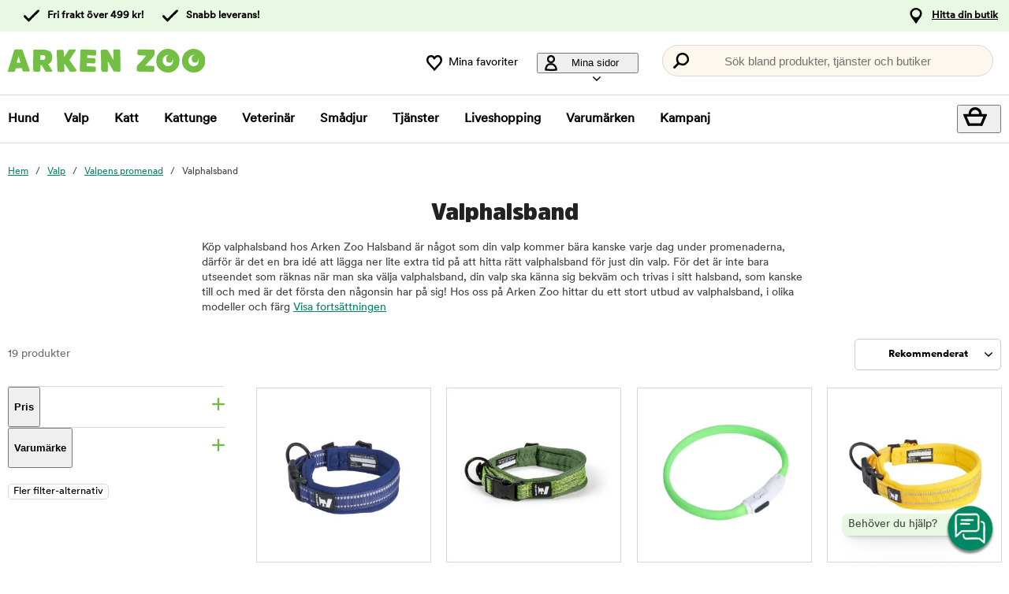

--- FILE ---
content_type: text/html; charset=utf-8
request_url: https://www.arkenzoo.se/valp-valpens-promenad-valphalsband
body_size: 65241
content:
<!DOCTYPE HTML> <html xml:lang="sv-SE" lang="sv-SE" xmlns:fb="http://ogp.me/ns/fb#" class="mse"> <head> <title>Köp valphalsband online - valphalsband i olika färger! | Arken Zoo | Arken Zoo</title> <meta charset="UTF-8"><meta name="description" content="Hos Arken Zoo hittar du massvis med valphalsband i olika färger och storlekar. Hitta rätt valphalsband för just din valp, vare sig valpen är en stor, mellan eller liten hundras!" /><link rel="canonical" href="https://www.arkenzoo.se/valp-valpens-promenad-valphalsband" /><meta property="og:url" content="https://www.arkenzoo.se/valp-valpens-promenad-valphalsband" /><meta name="google-site-verification" content="" /><script type="text/javascript">window.DY = window.DY || {};var tree = ["Puppy","Puppy walk","Puppy collars",];DY.recommendationContext = {type: "CATEGORY", data: tree};DY.userActiveConsent = { accepted: false };</script><link rel="preconnect" href="//cdn-eu.dynamicyield.com"><link rel="preconnect" href="//st-eu.dynamicyield.com"><link rel="preconnect" href="//rcom-eu.dynamicyield.com"><link rel="preconnect" href="//helloretailcdn.com"><link rel="dns-prefetch" href="//cdn-eu.dynamicyield.com"><link rel="dns-prefetch" href="//st-eu.dynamicyield.com"><link rel="dns-prefetch" href="//rcom-eu.dynamicyield.com"><link rel="dns-prefetch" href="//helloretailcdn.com"><script type="text/javascript" src="//cdn-eu.dynamicyield.com/api/9876744/api_dynamic.js"></script><script type="text/javascript" src="//cdn-eu.dynamicyield.com/api/9876744/api_static.js"></script><script async src="https://helloretailcdn.com/helloretail.js"></script><script type="text/javascript">window.hrq = window.hrq || [];let helloRetailUuid = "2452025e-1f8d-4aa6-824d-b204cff08ec1";if (window.location.hostname === "b2b.vetzoo.se") {helloRetailUuid = "be4dfa32-3a52-4840-9cc8-3ddf00d97ed9";}hrq.push(["init", {"websiteUuid": helloRetailUuid}]);</script><script>const shopPrefix = 'mse';function getCookie(name) {let cookieArray = document.cookie.split(';');for (let i = 0; i < cookieArray.length; i++) {let cookiePair = cookieArray[i].split('=');if (name === cookiePair[0].trim()) {return decodeURIComponent(cookiePair[1]);}}return null;}function migrateConsentFromCookies() {/* Define mappings from your cookie consent types to the GTM consent configuration */const consentMapping = {'marketing': ['ad_storage', 'ad_user_data', 'ad_personalization'],'statistics': ['analytics_storage'],'necessary': ['functionality_storage', 'security_storage'],'functional': ['functionality_storage'],'personalization': ['personalization_storage']};/* Initialize an object to store the consent settings */const consentMode = {'ad_storage': 'denied','analytics_storage': 'denied','ad_user_data': 'denied','ad_personalization': 'denied','personalization_storage': 'denied','functionality_storage': 'denied','security_storage': 'denied'};/* Check if consent information is already in localStorage */if (localStorage.getItem(shopPrefix + '_consentMode') === null) {/* Loop through each consent type defined in the mapping */Object.keys(consentMapping).forEach(type => {const consentCookieName = shopPrefix + '_consent_' + type;const consentValue = getCookie(consentCookieName);if (consentValue === 'granted') {/* Update all related GTM settings to 'granted' */consentMapping[type].forEach(setting => {consentMode[setting] = 'granted';});}});/* Save the consentMode to localStorage */localStorage.setItem(shopPrefix + '_consentMode', JSON.stringify(consentMode));}}/* Perform the migration check */migrateConsentFromCookies();/* Preliminary consent settings for GTM via gtag */window.dataLayer = window.dataLayer || [];function gtag() { dataLayer.push(arguments); }const storedConsentMode = localStorage.getItem(shopPrefix + '_consentMode');if(storedConsentMode === null){gtag('consent', 'default', {ad_storage: 'denied',analytics_storage: 'denied',ad_user_data: 'denied',ad_personalization: 'denied',personalization_storage: 'denied',functionality_storage: 'denied',security_storage: 'denied','wait_for_update': 500,});} else {gtag('consent', 'default', JSON.parse(storedConsentMode));gtag('consent', 'update', JSON.parse(storedConsentMode));}</script>  <script>
	var dataLayer = dataLayer || [];

	function getSelectPromotionEventDetails(productNo) {
		var eventDetails = JSON.parse(localStorage.getItem("select_promotion_event-" + productNo));
		if (eventDetails) {
			return eventDetails.ecommerceParams;
		}
		return {};
	}

	dataLayer.push({
		'subplatform': 'B17',
		'page': {
			'type': 'browse',
		},
		'session': {
			'sessionName': '0f537421ea8c168b9fb6a827a8454f8282c1d7a37e261b8dffed0ee2a9a62b01',
			'ref': '',
			'ip': '18.222.59.211',
		},
		'ecommerce': {
			'ecommerceParams': JSON.parse(localStorage.getItem("select_promotion_event")) ? JSON.parse(localStorage.getItem("select_promotion_event")).ecommerceParams : {},
			'currencyCode': 'SEK',
		},
	 		'cart': [],
	 		'category': {
			'tree': 'Valp > Valpens promenad > Valphalsband'
		},
							    
	});
</script>   <script>
window.initGtmTag = function(w,d,s,l,i){
	if( !('isGtmInitialized' in window) ) {
		window.isGtmInitialized = true;
		w[l]=w[l]||[];w[l].push({'gtm.start': new Date().getTime(),event:'gtm.js'});var f=d.getElementsByTagName(s)[0], j=d.createElement(s),dl=l!='dataLayer'?'&l='+l:'';j.async=true;j.src='https://www.googletagmanager.com/gtm.js?id='+i+dl;f.parentNode.insertBefore(j,f);
	}
};
</script> <script>window.initGtmTag(window,document,'script','dataLayer','GTM-NQXVHS7');</script><meta http-equiv="X-UA-Compatible" content="IE=edge,chrome=1" /><link rel="shortcut icon" href="https://get.musti.media/shops/mse/resources/ftp/original/30/5bdb1e7aa0430d3e3fca93da96a64d.ico" type="image/x-icon" /><link as="font" rel="preload" href="https://get.musti.media/_css/fonts/CircularXXTT-Black.woff2" type="font/woff2" crossorigin /><link as="font" rel="preload" href="https://get.musti.media/_css/fonts/CircularXXTT-Book.woff2" type="font/woff2" crossorigin /><link as="font" rel="preload" href="https://get.musti.media/_css/fonts/332AAC_1_0.woff2" type="font/woff2" crossorigin /><link type='text/css' href='//get.musti.media/_build/app.6cba6807.css' rel='stylesheet' /><link type='text/css' href='//get.musti.media/_build/mse.87f55a4f.css' rel='stylesheet' /><script type="text/javascript">var b17_domain = 'www.arkenzoo.se/' ;var b17_screen = "web" ;</script><meta name="viewport" content="width=device-width, initial-scale=1.0, viewport-fit=cover"><meta name="theme-color" content="#000000"><meta property="og:image" content="https://get.musti.media/shops/mse/resources/ftp/framework/og_default_image.jpg" /><meta property="og:title" content="Köp valphalsband online - valphalsband i olika färger! | Arken Zoo | Arken Zoo" /><meta property="og:title" content="Köp valphalsband online - valphalsband i olika färger! | Arken Zoo | Arken Zoo" /><meta name="twitter:card" content="summary" /><meta name="twitter:title" content="Köp valphalsband online - valphalsband i olika färger! | Arken Zoo | Arken Zoo" /><meta name="twitter:image" content="https://get.musti.media/shops/mse/resources/ftp/framework/og_default_image.jpg" /><meta name="twitter:description" content="Hos Arken Zoo hittar du massvis med valphalsband i olika färger och storlekar. Hitta rätt valphalsband för just din valp, vare sig valpen är en stor, mellan eller liten hundras!" />  <base href="https://www.arkenzoo.se/" />  <script>
	(function(d, id) {
		if (!window.flowbox) { var f = function () { f.q.push(arguments); }; f.q = []; window.flowbox = f; }
		if (d.getElementById(id)) {return;}
		var s = d.createElement('script'), fjs = d.scripts[d.scripts.length - 1]; s.id = id; s.async = true;
		s.src = 'https://connect.getflowbox.com/flowbox.js';
		fjs.parentNode.insertBefore(s, fjs);
	})(document, 'flowbox-js-embed');
	</script> </head> <body 
	
				class=" 		p-incl cu-SEK  search-helloretail "
			
>  <noscript><iframe src="https://www.googletagmanager.com/ns.html?id=GTM-NQXVHS7" height="0" width="0" style="display:none;visibility:hidden"></iframe></noscript><form style="width:0; height:0;margin:0;"><input type="hidden" id="compyes" value="0" /></form><div id="dialog" title="Information"></div><div id="modal" class="page_content"></div><div class="spinner hide" id='spinner'></div><div id="page" class="langSE sh_mse pg_browse" data-page-type="browse">   <div data-nosnippet class="privacy_headsup_overlay"></div> <div id="cookie_consent_wrapper" class="cookie_consent_wrapper"> <div data-nosnippet 
				id="cookie_consent" 
				class="privacy_headsup" 
				role="dialog" 
				aria-modal="true" 
				aria-labelledby="cookie_banner_title" 
				aria-describedby="cookie_banner_info_text"
				aria-hidden="false"
			> <div class="modal"> <div class="frame cookie_summary_view" data-init-toggle> <div class="content"> <div class="title-and-body"> <div class="text-wrapper" id="cookie_banner_title">Vi vill ge dig den bästa möjliga köpupplevelsen!</div> <p class="body" id="cookie_banner_info_text">Vi använder kakor och liknande tekniker ("Cookies") på vår webbplats för att:</p> <div class="div"> <div class="frame-2"> <img class="pets" src="https://get.musti.media/shops/mse/img/pets-fill0-wght400-grad0-opsz48-1-2-2.svg" alt="" width="24" height="24"/> <p class="p">Se till att webbplatsen fungerar som den ska</p> </div> <div class="frame-2"> <img class="pets" src="https://get.musti.media/shops/mse/img/pets-fill0-wght400-grad0-opsz48-1-2-1.svg" alt="" width="24" height="24"/> <p class="p">Ge dig den bästa användarupplevelsen</p> </div> <div class="frame-2"> <img class="pets" src="https://get.musti.media/shops/mse/img/pets-fill0-wght400-grad0-opsz48-1-2-2.svg" alt="" width="24" height="24"/> <p class="p">Skapa personlig annonsering för dig och ditt husdjur</p> </div> <div class="frame-2"> <img class="pets" src="https://get.musti.media/shops/mse/img/pets-fill0-wght400-grad0-opsz48-1-2-1.svg" alt="" width="24" height="24"/> <p class="p">Samla in information för statistik och analyser</p> </div> <div class="frame-2"> <img class="pets" src="https://get.musti.media/shops/mse/img/pets-fill0-wght400-grad0-opsz48-1-2-2.svg" alt="" width="24" height="24"/> <p class="p">Personalisera vår webbplats för dig och ditt husdjur</p> </div> <div class="frame-2"> <img class="pets" src="https://get.musti.media/shops/mse/img/pets-fill0-wght400-grad0-opsz48-1-2-2.svg" alt="" width="24" height="24"/> <p class="p">Cookies kan komma att användas för personlig och icke-personlig annonsering<br> (<a class="body-2" href="https://business.safety.google/intl/sv/privacy/" target="_blank" >Läs mer om hur Google hanterar personliga uppgifter</a>)</p> </div> </div> <div class="frame-3 cookie_info"> <a href="cookiepolicy" class="body-2 cookie_url">Arken Zoo Cookiepolicy</a> </div> <div class="helper-div2"></div> </div> </div> <div class="cat-tail-container"> <img class="cat-tail" src="https://get.musti.media/shops/mse/img/cat-tail2.svg" alt="" width="311" height="147"/> </div> <div class="cat-container"> <img class="cat-img" src="https://get.musti.media/shops/mse/img/cat.svg" alt="" width="331" height="280"/> </div> </div> <div style="display:none;" class="cookie_settings_view frame cookie_summary_view" data-settings-toggle> <form method='post' id='cookieform' class="cookie_settings_content"> <div> <h2>Ändra inställningar</h2> </div> <div class="Title" style="cursor:unset;"> <div class="RadioTitle" style="flex: 1 1 0; justify-content: flex-start; align-items: flex-start; gap: 8px; display: flex"> <div class="checkboxWrapper" style="width: 24px; height: 24px; position: relative"> <input type="checkbox" checked data-id="alwaysCheckedCheckbox" id="consent_necessary" name="consent_necessary" value="yes" role="checkbox" disabled> <span class="checkmark"></span> </div> <div class="TitleExtra" style="flex: 1 1 0; flex-direction: column; justify-content: flex-start; align-items: flex-start; display: inline-flex"> <label for="consent_necessary" class="Title2" style="align-self: stretch; cursor: pointer;"> <span style="color: #444444; font-size: 16px; font-family: Circular Std-Book, Helvetica; font-weight: 700; line-height: 24px; letter-spacing: 0.48px; word-wrap: break-word"> Nödvändiga<br/> </span> <span style="color: #444444; font-size: 16px; font-family: Circular Std-Book, Helvetica; font-weight: 400; line-height: 24px; letter-spacing: 0.48px; word-wrap: break-word"> Vi använder nödvändiga Kakor för att webbplatsen ska fungera. Nödvändiga Kakor möjliggör grundfunktioner såsom inloggning, säkerhet, nätverkshantering och tillgänglighet. Du kan stänga av dessa genom att ändra din webbläsares inställningar, men det kan påverka hur webbplatsen fungerar.</span> </label> </div> </div> </div> <div class="Title" data-checkbox-id="consent_functional"> <div class="RadioTitle" style="flex: 1 1 0; justify-content: flex-start; align-items: flex-start; gap: 8px; display: flex"> <div class="checkboxWrapper" style="width: 24px; height: 24px; position: relative"> <input type="checkbox" checked class="cookie_check" id="consent_functional" name="consent_functional" value="yes" role="checkbox"> <span class="checkmark"></span> </div> <div class="TitleExtra" style="flex: 1 1 0; flex-direction: column; justify-content: flex-start; align-items: flex-start; display: inline-flex"> <label for="consent_functional" class="Title2" style="align-self: stretch; cursor: pointer;"> <span style="color: #444444; font-size: 16px; font-family: Circular Std-Book, Helvetica; font-weight: 700; line-height: 24px; letter-spacing: 0.48px; word-wrap: break-word"> Användarupplevelse<br/> </span> <span style="color: #444444; font-size: 16px; font-family: Circular Std-Book, Helvetica; font-weight: 400; line-height: 24px; letter-spacing: 0.48px; word-wrap: break-word"> Dessa Kakor skapar möjlighet att ge utökad funktionalitet som vi har på vår webbplats.</span> </label> </div> </div> </div> <div class="Title" data-checkbox-id="consent_statistics"> <div class="RadioTitle" style="flex: 1 1 0; justify-content: flex-start; align-items: flex-start; gap: 8px; display: flex"> <div class="checkboxWrapper" style="width: 24px; height: 24px; position: relative"> <input type="checkbox" checked class="cookie_check" id="consent_statistics" name="consent_statistics" value="yes" role="checkbox"> <span class="checkmark"></span> </div> <div class="TitleExtra" style="flex: 1 1 0; flex-direction: column; justify-content: flex-start; align-items: flex-start; display: inline-flex"> <label for="consent_statistics" class="Title2" style="align-self: stretch; cursor: pointer;"> <span style="color: #444444; font-size: 16px; font-family: Circular Std-Book, Helvetica; font-weight: 700; line-height: 24px; letter-spacing: 0.48px; word-wrap: break-word"> Statistik och analys<br/> </span> <span style="color: #444444; font-size: 16px; font-family: Circular Std-Book, Helvetica; font-weight: 400; line-height: 24px; letter-spacing: 0.48px; word-wrap: break-word"> Vi samlar in data från ditt besök med hjälp av Kakor för att förstå hur du använder vår webbplats. Denna data gör att vi kan räkna besök och trafikkällor, analysera vilka sidor som är mest och minst populära samt se hur du använder webbplatsen.</span> </label> </div> </div> </div> <div class="Title" data-checkbox-id="consent_marketing"> <div class="RadioTitle" style="flex: 1 1 0; justify-content: flex-start; align-items: flex-start; gap: 8px; display: flex"> <div class="checkboxWrapper" style="width: 24px; height: 24px; position: relative"> <input type="checkbox" checked class="cookie_check" id="consent_marketing" name="consent_marketing" value="yes" role="checkbox"> <span class="checkmark"></span> </div> <div class="TitleExtra" style="flex: 1 1 0; flex-direction: column; justify-content: flex-start; align-items: flex-start; display: inline-flex"> <label for="consent_marketing" class="Title2" style="align-self: stretch; cursor: pointer;"> <span style="color: #444444; font-size: 16px; font-family: Circular Std-Book, Helvetica; font-weight: 700; line-height: 24px; letter-spacing: 0.48px; word-wrap: break-word"> Marknadsföring<br/> </span> <span style="color: #444444; font-size: 16px; font-family: Circular Std-Book, Helvetica; font-weight: 400; line-height: 24px; letter-spacing: 0.48px; word-wrap: break-word"> Med riktade Kakor kan vi och våra marknadsföringsparters visa reklam som är relevant för just dig och baseras på hur du använt vår webbplats. Dessa Kakor kan användas för att bygga en profil av dina intressen (t.ex. hundägare) och visa dig anpassad marknadsföring på andra webbplatser du besöker.</span> </label> </div> </div> </div> <div class="Title" data-checkbox-id="consent_personalization"> <div class="RadioTitle" style="flex: 1 1 0; justify-content: flex-start; align-items: flex-start; gap: 8px; display: flex"> <div class="checkboxWrapper" style="width: 24px; height: 24px; position: relative"> <input type="checkbox" checked class="cookie_check" id="consent_personalization" name="consent_personalization" value="yes" role="checkbox"> <span class="checkmark"></span> </div> <div class="TitleExtra" style="flex: 1 1 0; flex-direction: column; justify-content: flex-start; align-items: flex-start; display: inline-flex"> <label for="consent_personalization" class="Title2" style="align-self: stretch; cursor: pointer;"> <span style="color: #444444; font-size: 16px; font-family: Circular Std-Book, Helvetica; font-weight: 700; line-height: 24px; letter-spacing: 0.48px; word-wrap: break-word"> Personalisering<br/> </span> <span style="color: #444444; font-size: 16px; font-family: Circular Std-Book, Helvetica; font-weight: 400; line-height: 24px; letter-spacing: 0.48px; word-wrap: break-word"> Personalisering hjälper oss att skräddarsy informationen du ser på vår webbplats. Genom att samtycka till dessa Kakor kommer du att se relevanta och intressanta produkter samt information när du besöker våra sidor.</span> </label> </div> </div> </div> <div class="helper-div1"></div> </form> </div> <div class="bottom-wrapper"> <div class="curve-line"> <img class="curve-line-img" src="https://get.musti.media/shops/mse/img/curvy-line.svg" alt="" width="1440" height="41"/> </div> <div class="frame-4"> <div class="frame-5"> <div id="cookie_settings2" class="basic"> <button class="label">Ändra inställningar</button> </div> <div id="submit_privacy_consent1" data-id="cookie_only_necessary_or_selected" class="basic accept_privacy_consent"> <button id="cookie_only_necessary2" data-id-change="1" class="label">Acceptera endast nödvändiga cookies</button> <button id="" data-id-change="2" class="label" style="display: none;">Acceptera de valda</button> </div> <button data-testid="privacy_consent_button" id="submit_privacy_consent3" data-accept-all class="label-wrapper accept_privacy_consent"> <div class="label-2">Acceptera alla cookies</div> </button> </div> </div> </div> </div> </div> </div> <script>
			// Wait for the DOM to fully load before executing the script
			document.addEventListener('DOMContentLoaded', function() {
				// Get element by data-id = alwaysCheckedCheckbox
				document.querySelector('[data-id="alwaysCheckedCheckbox"]').addEventListener('click', function(e) {
					e.preventDefault(); // Prevent the default checkbox action
				});

				// Find all div.Title elements
				var titles = document.querySelectorAll('.Title');

				// Add click event listener to each Title div
				titles.forEach(function(title) {
					title.addEventListener('click', function() {
						// Get the checkbox ID from the data attribute
						var checkboxId = title.getAttribute('data-checkbox-id');
						if (checkboxId) {
							// Find the checkbox by ID
							var checkbox = document.getElementById(checkboxId);

							// Toggle the checkbox
							if (checkbox) {
								checkbox.checked = !checkbox.checked;
							}
						}
					});
				});

				// Find the "Change settings" link by its ID
				var settingsTrigger = document.getElementById('cookie_settings2');

				// Find the two div elements by their classes
				var summaryView = document.querySelector('.cookie_summary_view[data-init-toggle]');
				var settingsView = document.querySelector('.cookie_settings_view[data-settings-toggle]');

				// Check if elements exist to prevent errors
				if(settingsTrigger && summaryView && settingsView) {
					// Add click event listener to the "Change settings" link
					settingsTrigger.addEventListener('click', function(e) {
						e.preventDefault(); // Prevent the default action of the link

						// Toggle visibility of the two div elements
						if(summaryView.style.display === 'none') {
							document.querySelectorAll('.cookie_check').forEach(function(checkbox) {
								checkbox.checked = true;
							});
							summaryView.style.display = 'flex'; // Show the summary view
							settingsView.style.display = 'none'; // Hide the settings view
							document.querySelector('#cookie_consent_wrapper .modal').style.setProperty('background-color', 'rgba(0, 135,103)');
							// console.log('change to #cookie_only_necessary');
							document.getElementById('submit_privacy_consent').setAttribute('id', 'cookie_only_necessary');
							// document.querySelector('[data-id="cookie_only_necessary_or_selected"] .label').innerText = 'Acceptera endast nödvändiga cookies';
							// make display block to data-id-change="1"
							document.querySelector('[data-id-change="1"]').style.display = 'block';
							// make display none to data-id-change="2"
							document.querySelector('[data-id-change="2"]').style.display = 'none';
							document.querySelector('#cookie_settings2 button.label').innerText = 'Ändra inställningar';
						} else {
							document.querySelectorAll('.cookie_check').forEach(function(checkbox) {
								checkbox.checked = false;
							});
							summaryView.style.display = 'none'; // Hide the summary view
							settingsView.style.display = 'flex'; // Show the settings view
							document.querySelector('#cookie_consent_wrapper .modal').style.setProperty('background-color', '#E9F8E3');
							// console.log('change to #submit_privacy_consent');
							document.getElementById('cookie_only_necessary2').setAttribute('id', 'submit_privacy_consent');
							// document.querySelector('[data-id="cookie_only_necessary_or_selected"] .label').innerText = 'Acceptera de valda';
							// make display none to data-id-change="1"
							document.querySelector('[data-id-change="1"]').style.display = 'none';
							// make display block to data-id-change="2"
							document.querySelector('[data-id-change="2"]').style.display = 'block';
							document.querySelector('#cookie_settings2 button.label').innerText = 'Tillbaka';
						}
					});
				}
			});
		</script>    <noscript> <div style='clear: both; color: #fff; background-color: #b60000;' class="noscript"> <input type='checkbox' style='display: none' id='no_script_warning_checked'> <div> <label for='no_script_warning_checked'>Du försöker använda sidan utan javascript. Funktioner och tjänster kan sluta fungera. Klicka här för att dölja.</label> </div> </div> </noscript> <div id='shop_menu_compare'>  </div> <div id="wrapper"> <div class="a11y-navigation"> <a href="#shop_main" class="a11y-button button"> <span>Hoppa till innehållet</span> </a> <button class="a11y-button" onclick="javascript:__customerServiceToggle();"> <span>Kontakta kundtjänst</span> </button> </div>    <nav class="top-nav checkout_hide " aria-label="Huvudmeny"> <div class="nav-1"> <div class="nav-1-content flex align-center"> <div class="nav-1-item align-center flex xxs-none"> </div> <div class="nav-1-item align-center none md-flex"> <div class="icon-nav-1 icon-check text-nav-1">Fri frakt över 499 kr!</div> </div> <div class="nav-1-item align-center none md-flex"> <div class="icon-nav-1 icon-check text-nav-1">Snabb leverans!</div> </div>     <div class="nav-1-stores">   <a id='nav-1-store-selection' class='nav-1-store-selection' data-event-name='store_locator_top_click' data-event-name-check='store_locator_top_click 2' onclick="dataClickOnLink(event, &#039;click&#039;)" href='https://www.arkenzoo.se/info/vara-butiker'>Hitta din butik</a>  </div> </div> </div> <div class="nav-2-mobile lg-none"> <div class="nav-2-mobile-content flex max-width-1 mx-auto align-center">  <a class='logo flex' href='https://www.arkenzoo.se'><img src='https://get.musti.media/shops/mse/resources/ftp/framework/logotypem_ver2.svg' alt='Arkenzoo.se - Djuraff&auml;r online och i din n&auml;rmaste stad!' title='Arkenzoo.se' /></a>  </div> </div> <div class="nav-2-desktop none lg-block"> <div class="nav-2-desktop-content flex align-center">  <a class='logo-img logo' href='https://www.arkenzoo.se'><img src='https://get.musti.media/shops/mse/resources/ftp/framework/logotypem_ver2.svg' alt='Arkenzoo.se - Djuraff&auml;r online och i din n&auml;rmaste stad!' title='Arkenzoo.se' /></a> <div class="nav-2-desktop__links lg-flex"> <a class='wishlist-button lg-flex align-center none lg-block' href='https://www.arkenzoo.se/produkt/min-onskelista'><div class="icon heart-nav-2 icon-nav-2">Mina favoriter</div> </a>  <div class="user-menu-top-container lg-flex align-center" data-js-top-container=""> <div class="topmenu-button-container align-center td-none inline-block"> <button type="button" class="reset-style td-none topmenu-button" data-js-top=".js-login" aria-haspopup="true" aria-expanded="false" aria-controls="user-nav-menu"> <div class="icon mr-1 user-nav-2 icon-nav-2">  Mina sidor <span class="pr-1-5 dropdown-icon"></span> </div> </button> <div style="opacity: 0;" class="topmenu-content js-login lh-2 relative z-11 transition none" data-js-subtop-container=""> <div class="absolute none lg-flex top-menu-dropdown box-shadow" id="my_account_menu"> <div class="menu transition fast" data-js-topmenu-container=""> <div class="menu-item" data-js-menuitem="">  <a class='td-none bold' onClick="login('login')" href='javascript:doit();'>Logga in</a> </div> <div class="menu-item" data-js-menuitem="">  <a class='td-none ' href='https://www.arkenzoo.se/order/mina-uppgifter'>Skapa konto</a> </div> <div class="menu-item" data-js-menuitem="">  <a class='td-none ' href='https://www.arkenzoo.se/order/mina-order'>Mina order</a> </div> </div> </div> </div> </div> </div>  <div class="search-trigger-container"> <button type="button" class="medium-search reset-style" data-js-menu="#search" aria-label="Tryck Enter för att öppna sökningen."> <span class="in-doc-placeholder">Sök bland produkter, tjänster och butiker</span> </button> </div> </div> </div> </div> <div class="nav-3-mobile nav-3-main lg-none" id="nav-3-mobile" data-js-sticky=".nav-2-mobile"> <div class="flex mx-auto justify-space-around align-center col-12 nav-3-mobile-container"> <button type="button" class="reset-style td-none p-1 col-3 nav-3-mobile text-center inline-block"
				data-js-menu="#mainmenu"
				aria-label="Meny"
				> <div class="icon menu-nav-3 icon-nav-3"></div> <div class="lh-1 fs-1-0" style="padding-top: 5px;">Meny</div> </button> <button type="button" class="reset-style td-none p-1 col-3 fill-brand nav-3-mobile text-center inline-block my-account"> <div class="icon user-nav-2 icon-nav-3"></div> <div class="lh-1 fs-1-0" style="padding-top: 5px;">Mina sidor</div> </button> <button
				type="button"
				class="reset-style as-link td-none p-1 col-3 nav-3-mobile text-center inline-block relative"
				data-js-menu="#shop_menu_cart"
				aria-label="Visa kundvagn"
				aria-controls="shop_menu_cart"
				aria-haspopup="dialog"
				aria-expanded="false"> <span class="cart-icon relative"> <div class="icon mr-1 cart-nav-3 icon-nav-3"></div> <div class="hide absolute framework_cart_num" style="top:0;right:0;transform:translateY(-50%) translateX(25%);"><div class="transition bg-cta fc-light body-font-alt text-center cart-counter"  data-js-cart-count>0</div></div> </span> <div class="lh-1 fs-1-0" style="padding-top: 5px;">Kundvagn</div> </button><button type="button" class="reset-style td-none p-1 col-3 nav-3-mobile text-center inline-block" data-search-trigger="helloretail" data="#search"> <div class="icon search-nav-3 icon-nav-3"></div> <div class="lh-1 fs-1-0" style="padding-top: 5px;">Sök</div> </button> </div> </div> <div class="nav-3-desktop nav-3-main none lg-block" data-js-sticky=".nav-2-desktop"> <div class="nav-3-desktop-content flex align-center "> <div class="flex mainmenu-text">    <a class='mainmenu-section ' data-js-menu='#mainmenu .js-hund'  href='https://www.arkenzoo.se/hund'>Hund</a>   <a class='mainmenu-section chosen' data-js-menu='#mainmenu .js-valp'  href='https://www.arkenzoo.se/valp'>Valp</a>   <a class='mainmenu-section ' data-js-menu='#mainmenu .js-katt'  href='https://www.arkenzoo.se/katt'>Katt</a>   <a class='mainmenu-section ' data-js-menu='#mainmenu .js-kattunge'  href='https://www.arkenzoo.se/kattunge'>Kattunge</a>   <a class='mainmenu-section ' data-js-menu='#mainmenu .js-veterinarfoder'  href='https://www.arkenzoo.se/veterinarfoder'>Veterin&auml;r</a>   <a class='mainmenu-section ' data-js-menu='#mainmenu .js-smadjur'  href='https://www.arkenzoo.se/smadjur'>Sm&aring;djur</a>   <a class='mainmenu-section' data-js-menu='#mainmenu .js-services'  href='https://www.arkenzoo.se/djurhalsa'>Tjänster</a>   <a class='mainmenu-section' href='https://www.arkenzoo.se/liveshopping'>Liveshopping</a>   <a class='mainmenu-section' href='https://www.arkenzoo.se/produkt/varumarken'>Varumärken</a> <a class='mainmenu-section onoffer' data-js-menu='#mainmenu .js-onoffer'  href='https://www.arkenzoo.se/kampanjer'>Kampanj</a> </div> <div class="mainmenu-right flex-right flex "> <div class="search-trigger-container flex-shrink-0" style="display: none;"> <button type="button" aria-label="Tryck Enter för att öppna sökningen." data-search-trigger="helloretail" data-js-menu="#search" class="reset-style as-link relative"> <div class="icon search-nav-3" style="margin: 7px;" aria-hidden="true"></div> </button> </div> <button 
				type="button"
				class="reset-style as-link w-auto td-none flex-shrink-0 checkout-icon relative"
				data-js-menu="#shop_menu_cart"
				aria-label="Visa kundvagn"
				aria-controls="shop_menu_cart"
				aria-haspopup="dialog"
				aria-expanded="false"
				><div class="cart-icon relative"> <div class="icon mr-1 cart-nav-3 icon-nav-3"></div> <div class="hide absolute framework_cart_num" style="top: 0; right: 0; transform: translateY(-50%) translateX(25%);"> <div class="transition bg-cta fc-light body-font-alt text-center cart-counter" data-js-cart-count> 0</div> </div> </div> </button> </div> </div> </div> <div id="mainmenu" class="mainmenu none" data-js-menu-container data-js-sticky=".nav-2-desktop"> <div class="overlay col-12" data-js-overlay data-js-close></div> <div class="mainmenu-navigation col-12"> <div class="nav-mobile-dropdown-header lg-none sticky-top"> <div class="left mobile-logo">  <a class='logo flex mr-1' href='https://www.arkenzoo.se'><img src='https://get.musti.media/shops/mse/resources/ftp/framework/logotypem_ver2.svg' alt='Arkenzoo.se - Djuraff&auml;r online och i din n&auml;rmaste stad!' title='Arkenzoo.se' /></a> </div> <button type="button" class="reset-style nav-mobile-close inline-block topmenu-button" data-js-close aria-label=""> <div class="icon close-nav"></div> </button> </div> <span class="lg-none nav-3-mobile block nav-3-mobile-height"></span> <div style="height: 100%; overflow-x: hidden; overflow-y: scroll;">  <div class="mainmenu-content js-hund" data-js-submenu-container>   <div class="mainmenu-col-borders none lg-flex"> <div class="col-border first col-3 block"></div> <div class="col-border col-3 block"></div> <div class="col-border col-3 block"></div> <div class="col-border last col-3 block"></div> </div> <div class="menu"> <div class="menu-item" data-js-menuitem> <div class="mainmenu-header flex lg-none bold"> <button type="button" class="reset-style submenu-toggle-mobile relative td-none fill-brand mr-1-5 no-hov"
						data-js-submenu-toggle
						aria-controls="submenu-hund"
						aria-expanded="false"
						data-event-name="menu_interaction"
						data-event-name-check="menu interaction e1"
						data-event-menu-type="main"
						data-event-category="Hund"
						data-event-subcategory=""
						data-event-title=""
						aria-label="hund"> <div class="icon icon-20 absolute top-50p left-0 translate-y-50pn expand expand-nav"></div> <div class="icon icon-20 absolute top-50p left-0 translate-y-50pn collapse collapse-nav"></div> </button>   <a class='submenu-header-mobile' data-event-name='menu_interaction' data-event-name-check='menu interaction 41' data-event-menu-type='main' data-event-category='Hund' data-event-subcategory='' data-event-title='Hund' onclick="dataClickOnLink(event, &#039;click&#039;)" href='https://www.arkenzoo.se/hund'>Hund</a> </div> <div class="menu submenu transition fast lg-max-height-none--important overflow-hidden" data-js-submenu id="submenu-hund" hidden inert> <div class="lg-flex flex-wrap padding-menu-mobile" data-js-menuitem> <div class="dropdown-section-left none lg-block lg-col-3"> <div class="section-link col-12"> <a class='button' data-event-name='menu_interaction' data-event-name-check='menu interaction 9' data-event-menu-type='main' data-event-category='Hund' data-event-subcategory='' data-event-title='Allt inom Hund' onclick="dataClickOnLink(event, &#039;click&#039;)" href='https://www.arkenzoo.se/hund'>Allt inom Hund</a></div> <div class="browse-new"> <div class="section-link col-12"> <a class='button' data-event-name='menu_interaction' data-event-name-check='menu interaction 10' data-event-menu-type='main' data-event-category='Hund' data-event-subcategory='' data-event-title='Nyheter' onclick="dataClickOnLink(event, &#039;click&#039;)" href='https://www.arkenzoo.se/hund/nyheter'>Nyheter</a></div>    <div class="section-link seasonal col-12"> <a class='button' data-event-name='menu_interaction' data-event-name-check='menu interaction 13' data-event-menu-type='main' data-event-category='Hund' data-event-subcategory='' data-event-title='Min senaste beställning' onclick="dataClickOnLink(event, &#039;click&#039;)" href='https://www.arkenzoo.se/order/mina-order'>Min senaste beställning</a></div>  <div class="section-link col-12"> <a class='button' data-event-name='menu_interaction' data-event-name-check='menu interaction 15' data-event-menu-type='main' data-event-category='Hund' data-event-subcategory='' data-event-title='Goda råd för din hund' onclick="dataClickOnLink(event, &#039;click&#039;)" href='https://www.arkenzoo.se/hund/goda-rad'>Goda råd för din hund</a></div>      </div>   <div class="bold fc-cta menu_headline_cta"> Utvalda kampanjer</div> <div class="menu mb-1 "> <div> <a class='td-none ' data-event-name='menu_interaction' data-event-name-check='menu interaction 22' data-event-menu-type='main' data-event-category='Hund' data-event-subcategory='' data-event-title='15% på Pro Dog Träningsredskap till hund' onclick="dataClickOnLink(event, &#039;click&#039;)" href='https://www.arkenzoo.se/15-pa-pro-dog-traningsredskap-till-hund'>15% på Pro Dog Träningsredskap till hund</a> <div class="icon icon-16 login ml-1"> </div> </div> <div> <a class='td-none ' data-event-name='menu_interaction' data-event-name-check='menu interaction 22' data-event-menu-type='main' data-event-category='Hund' data-event-subcategory='' data-event-title='20% på Whimzees Dentaltugg' onclick="dataClickOnLink(event, &#039;click&#039;)" href='https://www.arkenzoo.se/20-pa-whimzees-dentaltugg'>20% på Whimzees Dentaltugg</a> </div> <div> <a class='td-none ' data-event-name='menu_interaction' data-event-name-check='menu interaction 22' data-event-menu-type='main' data-event-category='Hund' data-event-subcategory='' data-event-title='3 för 2 på Nutrima hundgodis' onclick="dataClickOnLink(event, &#039;click&#039;)" href='https://www.arkenzoo.se/3-for-2-pa-nutrima-hundgodis'>3 för 2 på Nutrima hundgodis</a> </div> <div> <a class='td-none ' data-event-name='menu_interaction' data-event-name-check='menu interaction 22' data-event-menu-type='main' data-event-category='Hund' data-event-subcategory='' data-event-title='30% på vintertäcken &amp; hundskor' onclick="dataClickOnLink(event, &#039;click&#039;)" href='https://www.arkenzoo.se/30-pa-vintertacken-hundskor'>30% på vintertäcken & hundskor</a> </div> <div> <a class='td-none ' data-event-name='menu_interaction' data-event-name-check='menu interaction 22' data-event-menu-type='main' data-event-category='Hund' data-event-subcategory='' data-event-title='Kort datum - Rädda fodret - Endast online' onclick="dataClickOnLink(event, &#039;click&#039;)" href='https://www.arkenzoo.se/kort-datum-radda-fodret'>Kort datum - Rädda fodret - Endast online</a> </div> <div> <a class='td-none ' data-event-name='menu_interaction' data-event-name-check='menu interaction 22' data-event-menu-type='main' data-event-category='Hund' data-event-subcategory='' data-event-title='Nutrima torrfoder stora säckar - köp minst 2 st - få 10% rabatt (Endast online)' onclick="dataClickOnLink(event, &#039;click&#039;)" href='https://www.arkenzoo.se/nutrima-torrfoder-stora-sackar-kop-minst-2-st-fa-10-rabatt-endast-online'>Nutrima torrfoder stora säckar - köp minst 2 st - få 10% rabatt (Endast online)</a> </div> <div> <a class='td-none ' data-event-name='menu_interaction' data-event-name-check='menu interaction 22' data-event-menu-type='main' data-event-category='Hund' data-event-subcategory='' data-event-title='Purenatural torrfoder stora säckar - köp minst 2 st - få 10% rabatt (Online: Hund &amp; Katt. Butik: Endast Hund)' onclick="dataClickOnLink(event, &#039;click&#039;)" href='https://www.arkenzoo.se/purenatural-torrfoder-stora-sackar-kop-minst-2-st-fa-10-rabatt'>Purenatural torrfoder stora säckar - köp minst 2 st - få 10% rabatt (Online: Hund & Katt. Butik: Endast Hund)</a> </div> <div> <a class='td-none ' data-event-name='menu_interaction' data-event-name-check='menu interaction 22' data-event-menu-type='main' data-event-category='Hund' data-event-subcategory='' data-event-title='SMAAK torrfoder stora säckar - köp minst 2 st - få 10% rabatt (Online: Hund &amp; Katt. Butik: Endast Hund)' onclick="dataClickOnLink(event, &#039;click&#039;)" href='https://www.arkenzoo.se/smaak-torrfoder-stora-sackar-kop-minst-2-st-fa-10-rabatt'>SMAAK torrfoder stora säckar - köp minst 2 st - få 10% rabatt (Online: Hund & Katt. Butik: Endast Hund)</a> </div> </div>  </div> <div class="lg-none mb-1"> <div class="relative"> <div class="w-3 inline-block"> <div class="icon star icon-16 absolute top-50p left-0 translate-y-50pn "> </div> </div> <a class='td-none fc-cta' data-event-name='menu_interaction' data-event-name-check='menu interaction 23' data-event-menu-type='main' data-event-category='Hund' data-event-subcategory='' data-event-title='15% på Pro Dog Träningsredskap till hund' onclick="dataClickOnLink(event, &#039;click&#039;)" href='https://www.arkenzoo.se/15-pa-pro-dog-traningsredskap-till-hund'>15% på Pro Dog Träningsredskap till hund</a> <div class="icon icon-16 login ml-1"> </div> </div> <div class="relative"> <div class="w-3 inline-block"> <div class="icon star icon-16 absolute top-50p left-0 translate-y-50pn "> </div> </div> <a class='td-none fc-cta' data-event-name='menu_interaction' data-event-name-check='menu interaction 23' data-event-menu-type='main' data-event-category='Hund' data-event-subcategory='' data-event-title='20% på Whimzees Dentaltugg' onclick="dataClickOnLink(event, &#039;click&#039;)" href='https://www.arkenzoo.se/20-pa-whimzees-dentaltugg'>20% på Whimzees Dentaltugg</a> </div> <div class="relative"> <div class="w-3 inline-block"> <div class="icon star icon-16 absolute top-50p left-0 translate-y-50pn "> </div> </div> <a class='td-none fc-cta' data-event-name='menu_interaction' data-event-name-check='menu interaction 23' data-event-menu-type='main' data-event-category='Hund' data-event-subcategory='' data-event-title='3 för 2 på Nutrima hundgodis' onclick="dataClickOnLink(event, &#039;click&#039;)" href='https://www.arkenzoo.se/3-for-2-pa-nutrima-hundgodis'>3 för 2 på Nutrima hundgodis</a> </div> <div class="relative"> <div class="w-3 inline-block"> <div class="icon star icon-16 absolute top-50p left-0 translate-y-50pn "> </div> </div> <a class='td-none fc-cta' data-event-name='menu_interaction' data-event-name-check='menu interaction 23' data-event-menu-type='main' data-event-category='Hund' data-event-subcategory='' data-event-title='30% på vintertäcken &amp; hundskor' onclick="dataClickOnLink(event, &#039;click&#039;)" href='https://www.arkenzoo.se/30-pa-vintertacken-hundskor'>30% på vintertäcken & hundskor</a> </div> <div class="relative"> <div class="w-3 inline-block"> <div class="icon star icon-16 absolute top-50p left-0 translate-y-50pn "> </div> </div> <a class='td-none fc-cta' data-event-name='menu_interaction' data-event-name-check='menu interaction 23' data-event-menu-type='main' data-event-category='Hund' data-event-subcategory='' data-event-title='Kort datum - Rädda fodret - Endast online' onclick="dataClickOnLink(event, &#039;click&#039;)" href='https://www.arkenzoo.se/kort-datum-radda-fodret'>Kort datum - Rädda fodret - Endast online</a> </div> <div class="relative"> <div class="w-3 inline-block"> <div class="icon star icon-16 absolute top-50p left-0 translate-y-50pn "> </div> </div> <a class='td-none fc-cta' data-event-name='menu_interaction' data-event-name-check='menu interaction 23' data-event-menu-type='main' data-event-category='Hund' data-event-subcategory='' data-event-title='Nutrima torrfoder stora säckar - köp minst 2 st - få 10% rabatt (Endast online)' onclick="dataClickOnLink(event, &#039;click&#039;)" href='https://www.arkenzoo.se/nutrima-torrfoder-stora-sackar-kop-minst-2-st-fa-10-rabatt-endast-online'>Nutrima torrfoder stora säckar - köp minst 2 st - få 10% rabatt (Endast online)</a> </div> <div class="relative"> <div class="w-3 inline-block"> <div class="icon star icon-16 absolute top-50p left-0 translate-y-50pn "> </div> </div> <a class='td-none fc-cta' data-event-name='menu_interaction' data-event-name-check='menu interaction 23' data-event-menu-type='main' data-event-category='Hund' data-event-subcategory='' data-event-title='Purenatural torrfoder stora säckar - köp minst 2 st - få 10% rabatt (Online: Hund &amp; Katt. Butik: Endast Hund)' onclick="dataClickOnLink(event, &#039;click&#039;)" href='https://www.arkenzoo.se/purenatural-torrfoder-stora-sackar-kop-minst-2-st-fa-10-rabatt'>Purenatural torrfoder stora säckar - köp minst 2 st - få 10% rabatt (Online: Hund & Katt. Butik: Endast Hund)</a> </div> <div class="relative"> <div class="w-3 inline-block"> <div class="icon star icon-16 absolute top-50p left-0 translate-y-50pn "> </div> </div> <a class='td-none fc-cta' data-event-name='menu_interaction' data-event-name-check='menu interaction 23' data-event-menu-type='main' data-event-category='Hund' data-event-subcategory='' data-event-title='SMAAK torrfoder stora säckar - köp minst 2 st - få 10% rabatt (Online: Hund &amp; Katt. Butik: Endast Hund)' onclick="dataClickOnLink(event, &#039;click&#039;)" href='https://www.arkenzoo.se/smaak-torrfoder-stora-sackar-kop-minst-2-st-fa-10-rabatt'>SMAAK torrfoder stora säckar - köp minst 2 st - få 10% rabatt (Online: Hund & Katt. Butik: Endast Hund)</a> </div> </div>   <div class="category-column col-12 lg-col-3"> <div class="none bold menu_headline lg-block">Kategorier</div> <div class="menu"> <div class="menu-item" data-js-menuitem> <div class="menucategory flex"> <div data-js-submenu-toggle class="relative"> <button type="button" class="reset-style submenu-toggle-button absolute "
											aria-label="Hundmat"
											aria-controls="submenu-hund-1805"
											aria-expanded="false"> <div class="icon icon-16 absolute left-0 expand expand-nav"
												data-event-name="menu_interaction"
												data-event-name-check="menu interaction 1"
												data-event-menu-type="main"
												data-event-category="Hund"
												data-event-subcategory=""
												data-event-title="Hundmat"></div> <div class="icon icon-16 absolute left-0 collapse collapse-nav"
												data-event-name="menu_interaction"
												data-event-name-check="menu interaction 2"
												data-event-menu-type="side"
												data-event-category="Hund"
												data-event-subcategory=""
												data-event-title="Hundmat"></div> </button> </div> <div class="menu-selector" data-hund-url="hund-hundmat"
										data-event-name="menu_interaction"
										data-event-name-check="menu interaction 3"
										data-event-menu-type="main"
										data-event-category="Hund" 
										data-event-subcategory=""
										data-event-title="Hundmat"
										aria-label="Hundmat"
										> <a class='td-none fc-text max-width-24' data-event-name='menu_interaction' data-event-name-check='menu interaction 4' data-event-menu-type='side' data-event-category='Hund' data-event-subcategory='' data-event-title='Hundmat' onclick="dataClickOnLink(event, &#039;click&#039;)" href='https://www.arkenzoo.se/hund-hundmat'>Hundmat</a></div> </div> <div class="menu subcategory none" data-js-submenu id="submenu-hund-1805" hidden inert>         <div class="menu-item" data-hund-url="hund-hundmat-torrfoder" data-js-menuitem>  <a class='td-none' data-event-name='menu_interaction' data-event-name-check='menu interaction 6' data-event-menu-type='side' data-event-category='Hund' data-event-subcategory='Hundmat' data-event-title='Torrfoder' onclick="dataClickOnLink(event, &#039;click&#039;)" href='https://www.arkenzoo.se/hund-hundmat-torrfoder'>Torrfoder</a> </div>           <div class="menu-item" data-hund-url="hund-hundmat-vatfoder" data-js-menuitem>  <a class='td-none' data-event-name='menu_interaction' data-event-name-check='menu interaction 6' data-event-menu-type='side' data-event-category='Hund' data-event-subcategory='Hundmat' data-event-title='Våtfoder' onclick="dataClickOnLink(event, &#039;click&#039;)" href='https://www.arkenzoo.se/hund-hundmat-vatfoder'>Våtfoder</a> </div>           <div class="menu-item" data-hund-url="hund-hundmat-farskfoder" data-js-menuitem>  <a class='td-none' data-event-name='menu_interaction' data-event-name-check='menu interaction 6' data-event-menu-type='side' data-event-category='Hund' data-event-subcategory='Hundmat' data-event-title='Färskfoder' onclick="dataClickOnLink(event, &#039;click&#039;)" href='https://www.arkenzoo.se/hund-hundmat-farskfoder'>Färskfoder</a> </div>           <div class="menu-item" data-hund-url="hund-hundmat-veterinarfoder" data-js-menuitem>  <a class='td-none' data-event-name='menu_interaction' data-event-name-check='menu interaction 6' data-event-menu-type='side' data-event-category='Hund' data-event-subcategory='Hundmat' data-event-title='Veterinärfoder' onclick="dataClickOnLink(event, &#039;click&#039;)" href='https://www.arkenzoo.se/hund-hundmat-veterinarfoder'>Veterinärfoder</a> </div>           <div class="menu-item" data-hund-url="hund-hundmat-spannmalsfri-hundmat" data-js-menuitem>  <a class='td-none' data-event-name='menu_interaction' data-event-name-check='menu interaction 6' data-event-menu-type='side' data-event-category='Hund' data-event-subcategory='Hundmat' data-event-title='Spannmålsfri hundmat' onclick="dataClickOnLink(event, &#039;click&#039;)" href='https://www.arkenzoo.se/hund-hundmat-spannmalsfri-hundmat'>Spannmålsfri hundmat</a> </div>   </div> </div> <div class="menu-item" data-js-menuitem> <div class="menucategory flex"> <div data-js-submenu-toggle class="relative"> <button type="button" class="reset-style submenu-toggle-button absolute "
											aria-label="Hundens Matplats"
											aria-controls="submenu-hund-1871"
											aria-expanded="false"> <div class="icon icon-16 absolute left-0 expand expand-nav"
												data-event-name="menu_interaction"
												data-event-name-check="menu interaction 1"
												data-event-menu-type="main"
												data-event-category="Hund"
												data-event-subcategory=""
												data-event-title="Hundens Matplats"></div> <div class="icon icon-16 absolute left-0 collapse collapse-nav"
												data-event-name="menu_interaction"
												data-event-name-check="menu interaction 2"
												data-event-menu-type="side"
												data-event-category="Hund"
												data-event-subcategory=""
												data-event-title="Hundens Matplats"></div> </button> </div> <div class="menu-selector" data-hund-url="hund-hundens-matplats"
										data-event-name="menu_interaction"
										data-event-name-check="menu interaction 3"
										data-event-menu-type="main"
										data-event-category="Hund" 
										data-event-subcategory=""
										data-event-title="Hundens Matplats"
										aria-label="Hundens Matplats"
										> <a class='td-none fc-text max-width-24' data-event-name='menu_interaction' data-event-name-check='menu interaction 4' data-event-menu-type='side' data-event-category='Hund' data-event-subcategory='' data-event-title='Hundens Matplats' onclick="dataClickOnLink(event, &#039;click&#039;)" href='https://www.arkenzoo.se/hund-hundens-matplats'>Hundens Matplats</a></div> </div> <div class="menu subcategory none" data-js-submenu id="submenu-hund-1871" hidden inert>         <div class="menu-item" data-hund-url="hund-hundens-matplats-hundskalar" data-js-menuitem>  <a class='td-none' data-event-name='menu_interaction' data-event-name-check='menu interaction 6' data-event-menu-type='side' data-event-category='Hund' data-event-subcategory='Hundens Matplats' data-event-title='Hundskålar' onclick="dataClickOnLink(event, &#039;click&#039;)" href='https://www.arkenzoo.se/hund-hundens-matplats-hundskalar'>Hundskålar</a> </div>           <div class="menu-item" data-hund-url="hund-hundens-matplats-fodertunnor" data-js-menuitem>  <a class='td-none' data-event-name='menu_interaction' data-event-name-check='menu interaction 6' data-event-menu-type='side' data-event-category='Hund' data-event-subcategory='Hundens Matplats' data-event-title='Fodertunnor' onclick="dataClickOnLink(event, &#039;click&#039;)" href='https://www.arkenzoo.se/hund-hundens-matplats-fodertunnor'>Fodertunnor</a> </div>           <div class="menu-item" data-hund-url="hund-hundens-matplats-fodertillbehor" data-js-menuitem>  <a class='td-none' data-event-name='menu_interaction' data-event-name-check='menu interaction 6' data-event-menu-type='side' data-event-category='Hund' data-event-subcategory='Hundens Matplats' data-event-title='Fodertillbehör' onclick="dataClickOnLink(event, &#039;click&#039;)" href='https://www.arkenzoo.se/hund-hundens-matplats-fodertillbehor'>Fodertillbehör</a> </div>   </div> </div> <div class="menu-item" data-js-menuitem> <div class="menucategory flex"> <div data-js-submenu-toggle class="relative"> <button type="button" class="reset-style submenu-toggle-button absolute "
											aria-label="Hundgodis"
											aria-controls="submenu-hund-1799"
											aria-expanded="false"> <div class="icon icon-16 absolute left-0 expand expand-nav"
												data-event-name="menu_interaction"
												data-event-name-check="menu interaction 1"
												data-event-menu-type="main"
												data-event-category="Hund"
												data-event-subcategory=""
												data-event-title="Hundgodis"></div> <div class="icon icon-16 absolute left-0 collapse collapse-nav"
												data-event-name="menu_interaction"
												data-event-name-check="menu interaction 2"
												data-event-menu-type="side"
												data-event-category="Hund"
												data-event-subcategory=""
												data-event-title="Hundgodis"></div> </button> </div> <div class="menu-selector" data-hund-url="hund-hundgodis"
										data-event-name="menu_interaction"
										data-event-name-check="menu interaction 3"
										data-event-menu-type="main"
										data-event-category="Hund" 
										data-event-subcategory=""
										data-event-title="Hundgodis"
										aria-label="Hundgodis"
										> <a class='td-none fc-text max-width-24' data-event-name='menu_interaction' data-event-name-check='menu interaction 4' data-event-menu-type='side' data-event-category='Hund' data-event-subcategory='' data-event-title='Hundgodis' onclick="dataClickOnLink(event, &#039;click&#039;)" href='https://www.arkenzoo.se/hund-hundgodis'>Hundgodis</a></div> </div> <div class="menu subcategory none" data-js-submenu id="submenu-hund-1799" hidden inert>         <div class="menu-item" data-hund-url="hund-hundgodis-hundben" data-js-menuitem>  <a class='td-none' data-event-name='menu_interaction' data-event-name-check='menu interaction 6' data-event-menu-type='side' data-event-category='Hund' data-event-subcategory='Hundgodis' data-event-title='Hundben' onclick="dataClickOnLink(event, &#039;click&#039;)" href='https://www.arkenzoo.se/hund-hundgodis-hundben'>Hundben</a> </div>           <div class="menu-item" data-hund-url="hund-hundgodis-traningsgodis" data-js-menuitem>  <a class='td-none' data-event-name='menu_interaction' data-event-name-check='menu interaction 6' data-event-menu-type='side' data-event-category='Hund' data-event-subcategory='Hundgodis' data-event-title='Träningsgodis' onclick="dataClickOnLink(event, &#039;click&#039;)" href='https://www.arkenzoo.se/hund-hundgodis-traningsgodis'>Träningsgodis</a> </div>           <div class="menu-item" data-hund-url="hund-hundgodis-dentaltugg" data-js-menuitem>  <a class='td-none' data-event-name='menu_interaction' data-event-name-check='menu interaction 6' data-event-menu-type='side' data-event-category='Hund' data-event-subcategory='Hundgodis' data-event-title='Dentaltugg' onclick="dataClickOnLink(event, &#039;click&#039;)" href='https://www.arkenzoo.se/hund-hundgodis-dentaltugg'>Dentaltugg</a> </div>           <div class="menu-item" data-hund-url="hund-hundgodis-torkat-hundgodis" data-js-menuitem>  <a class='td-none' data-event-name='menu_interaction' data-event-name-check='menu interaction 6' data-event-menu-type='side' data-event-category='Hund' data-event-subcategory='Hundgodis' data-event-title='Torkat Hundgodis' onclick="dataClickOnLink(event, &#039;click&#039;)" href='https://www.arkenzoo.se/hund-hundgodis-torkat-hundgodis'>Torkat Hundgodis</a> </div>           <div class="menu-item" data-hund-url="hund-hundgodis-tuggpinnar" data-js-menuitem>  <a class='td-none' data-event-name='menu_interaction' data-event-name-check='menu interaction 6' data-event-menu-type='side' data-event-category='Hund' data-event-subcategory='Hundgodis' data-event-title='Tuggpinnar' onclick="dataClickOnLink(event, &#039;click&#039;)" href='https://www.arkenzoo.se/hund-hundgodis-tuggpinnar'>Tuggpinnar</a> </div>           <div class="menu-item" data-hund-url="hund-hundgodis-hundglass" data-js-menuitem>  <a class='td-none' data-event-name='menu_interaction' data-event-name-check='menu interaction 6' data-event-menu-type='side' data-event-category='Hund' data-event-subcategory='Hundgodis' data-event-title='Hundglass' onclick="dataClickOnLink(event, &#039;click&#039;)" href='https://www.arkenzoo.se/hund-hundgodis-hundglass'>Hundglass</a> </div>   </div> </div> <div class="menu-item" data-js-menuitem> <div class="menucategory flex"> <div data-js-submenu-toggle class="relative"> <button type="button" class="reset-style submenu-toggle-button absolute "
											aria-label="Hundens Apotek"
											aria-controls="submenu-hund-1825"
											aria-expanded="false"> <div class="icon icon-16 absolute left-0 expand expand-nav"
												data-event-name="menu_interaction"
												data-event-name-check="menu interaction 1"
												data-event-menu-type="main"
												data-event-category="Hund"
												data-event-subcategory=""
												data-event-title="Hundens Apotek"></div> <div class="icon icon-16 absolute left-0 collapse collapse-nav"
												data-event-name="menu_interaction"
												data-event-name-check="menu interaction 2"
												data-event-menu-type="side"
												data-event-category="Hund"
												data-event-subcategory=""
												data-event-title="Hundens Apotek"></div> </button> </div> <div class="menu-selector" data-hund-url="hund-hundens-apotek"
										data-event-name="menu_interaction"
										data-event-name-check="menu interaction 3"
										data-event-menu-type="main"
										data-event-category="Hund" 
										data-event-subcategory=""
										data-event-title="Hundens Apotek"
										aria-label="Hundens Apotek"
										> <a class='td-none fc-text max-width-24' data-event-name='menu_interaction' data-event-name-check='menu interaction 4' data-event-menu-type='side' data-event-category='Hund' data-event-subcategory='' data-event-title='Hundens Apotek' onclick="dataClickOnLink(event, &#039;click&#039;)" href='https://www.arkenzoo.se/hund-hundens-apotek'>Hundens Apotek</a></div> </div> <div class="menu subcategory none" data-js-submenu id="submenu-hund-1825" hidden inert>         <div class="menu-item" data-hund-url="hund-hundens-apotek-vitaminer-kosttillskott" data-js-menuitem>  <a class='td-none' data-event-name='menu_interaction' data-event-name-check='menu interaction 6' data-event-menu-type='side' data-event-category='Hund' data-event-subcategory='Hundens Apotek' data-event-title='Vitaminer &amp;amp; Kosttillskott' onclick="dataClickOnLink(event, &#039;click&#039;)" href='https://www.arkenzoo.se/hund-hundens-apotek-vitaminer-kosttillskott'>Vitaminer &amp; Kosttillskott</a> </div>           <div class="menu-item" data-hund-url="hund-hundens-apotek-fastingmedel-hund" data-js-menuitem>  <a class='td-none' data-event-name='menu_interaction' data-event-name-check='menu interaction 6' data-event-menu-type='side' data-event-category='Hund' data-event-subcategory='Hundens Apotek' data-event-title='Fästingmedel Hund' onclick="dataClickOnLink(event, &#039;click&#039;)" href='https://www.arkenzoo.se/hund-hundens-apotek-fastingmedel-hund'>Fästingmedel Hund</a> </div>           <div class="menu-item" data-hund-url="hund-hundens-apotek-tikskydd-skvattskydd" data-js-menuitem>  <a class='td-none' data-event-name='menu_interaction' data-event-name-check='menu interaction 6' data-event-menu-type='side' data-event-category='Hund' data-event-subcategory='Hundens Apotek' data-event-title='Tikskydd &amp;amp; Skvättskydd' onclick="dataClickOnLink(event, &#039;click&#039;)" href='https://www.arkenzoo.se/hund-hundens-apotek-tikskydd-skvattskydd'>Tikskydd &amp; Skvättskydd</a> </div>           <div class="menu-item" data-hund-url="hund-hundens-apotek-hundens-munhygien" data-js-menuitem>  <a class='td-none' data-event-name='menu_interaction' data-event-name-check='menu interaction 6' data-event-menu-type='side' data-event-category='Hund' data-event-subcategory='Hundens Apotek' data-event-title='Hundens Munhygien' onclick="dataClickOnLink(event, &#039;click&#039;)" href='https://www.arkenzoo.se/hund-hundens-apotek-hundens-munhygien'>Hundens Munhygien</a> </div>           <div class="menu-item" data-hund-url="hund-hundens-apotek-lugnande-till-hund" data-js-menuitem>  <a class='td-none' data-event-name='menu_interaction' data-event-name-check='menu interaction 6' data-event-menu-type='side' data-event-category='Hund' data-event-subcategory='Hundens Apotek' data-event-title='Lugnande till hund' onclick="dataClickOnLink(event, &#039;click&#039;)" href='https://www.arkenzoo.se/hund-hundens-apotek-lugnande-till-hund'>Lugnande till hund</a> </div>           <div class="menu-item" data-hund-url="hund-hundens-apotek-ogon-oron" data-js-menuitem>  <a class='td-none' data-event-name='menu_interaction' data-event-name-check='menu interaction 6' data-event-menu-type='side' data-event-category='Hund' data-event-subcategory='Hundens Apotek' data-event-title='Ögon &amp;amp; Öron' onclick="dataClickOnLink(event, &#039;click&#039;)" href='https://www.arkenzoo.se/hund-hundens-apotek-ogon-oron'>Ögon &amp; Öron</a> </div>           <div class="menu-item" data-hund-url="hund-hundens-apotek-mage-tarm" data-js-menuitem>  <a class='td-none' data-event-name='menu_interaction' data-event-name-check='menu interaction 6' data-event-menu-type='side' data-event-category='Hund' data-event-subcategory='Hundens Apotek' data-event-title='Mage &amp;amp; Tarm' onclick="dataClickOnLink(event, &#039;click&#039;)" href='https://www.arkenzoo.se/hund-hundens-apotek-mage-tarm'>Mage &amp; Tarm</a> </div>           <div class="menu-item" data-hund-url="hund-hundens-apotek-sarvard" data-js-menuitem>  <a class='td-none' data-event-name='menu_interaction' data-event-name-check='menu interaction 6' data-event-menu-type='side' data-event-category='Hund' data-event-subcategory='Hundens Apotek' data-event-title='Sårvård' onclick="dataClickOnLink(event, &#039;click&#039;)" href='https://www.arkenzoo.se/hund-hundens-apotek-sarvard'>Sårvård</a> </div>           <div class="menu-item" data-hund-url="hund-hundens-apotek-hud-pals" data-js-menuitem>  <a class='td-none' data-event-name='menu_interaction' data-event-name-check='menu interaction 6' data-event-menu-type='side' data-event-category='Hund' data-event-subcategory='Hundens Apotek' data-event-title='Hud &amp;amp; Päls' onclick="dataClickOnLink(event, &#039;click&#039;)" href='https://www.arkenzoo.se/hund-hundens-apotek-hud-pals'>Hud &amp; Päls</a> </div>           <div class="menu-item" data-hund-url="hund-hundens-apotek-tassalvor" data-js-menuitem>  <a class='td-none' data-event-name='menu_interaction' data-event-name-check='menu interaction 6' data-event-menu-type='side' data-event-category='Hund' data-event-subcategory='Hundens Apotek' data-event-title='Tassalvor' onclick="dataClickOnLink(event, &#039;click&#039;)" href='https://www.arkenzoo.se/hund-hundens-apotek-tassalvor'>Tassalvor</a> </div>           <div class="menu-item" data-hund-url="hund-hundens-apotek-hundkragar" data-js-menuitem>  <a class='td-none' data-event-name='menu_interaction' data-event-name-check='menu interaction 6' data-event-menu-type='side' data-event-category='Hund' data-event-subcategory='Hundens Apotek' data-event-title='Hundkragar' onclick="dataClickOnLink(event, &#039;click&#039;)" href='https://www.arkenzoo.se/hund-hundens-apotek-hundkragar'>Hundkragar</a> </div>   </div> </div> <div class="menu-item" data-js-menuitem> <div class="menucategory flex"> <div data-js-submenu-toggle class="relative"> <button type="button" class="reset-style submenu-toggle-button absolute "
											aria-label="Hundens Skötsel"
											aria-controls="submenu-hund-1837"
											aria-expanded="false"> <div class="icon icon-16 absolute left-0 expand expand-nav"
												data-event-name="menu_interaction"
												data-event-name-check="menu interaction 1"
												data-event-menu-type="main"
												data-event-category="Hund"
												data-event-subcategory=""
												data-event-title="Hundens Skötsel"></div> <div class="icon icon-16 absolute left-0 collapse collapse-nav"
												data-event-name="menu_interaction"
												data-event-name-check="menu interaction 2"
												data-event-menu-type="side"
												data-event-category="Hund"
												data-event-subcategory=""
												data-event-title="Hundens Skötsel"></div> </button> </div> <div class="menu-selector" data-hund-url="hund-hundens-skotsel"
										data-event-name="menu_interaction"
										data-event-name-check="menu interaction 3"
										data-event-menu-type="main"
										data-event-category="Hund" 
										data-event-subcategory=""
										data-event-title="Hundens Skötsel"
										aria-label="Hundens Skötsel"
										> <a class='td-none fc-text max-width-24' data-event-name='menu_interaction' data-event-name-check='menu interaction 4' data-event-menu-type='side' data-event-category='Hund' data-event-subcategory='' data-event-title='Hundens Skötsel' onclick="dataClickOnLink(event, &#039;click&#039;)" href='https://www.arkenzoo.se/hund-hundens-skotsel'>Hundens Skötsel</a></div> </div> <div class="menu subcategory none" data-js-submenu id="submenu-hund-1837" hidden inert>         <div class="menu-item" data-hund-url="hund-hundens-skotsel-hundtrimmer" data-js-menuitem>  <a class='td-none' data-event-name='menu_interaction' data-event-name-check='menu interaction 6' data-event-menu-type='side' data-event-category='Hund' data-event-subcategory='Hundens Skötsel' data-event-title='Hundtrimmer' onclick="dataClickOnLink(event, &#039;click&#039;)" href='https://www.arkenzoo.se/hund-hundens-skotsel-hundtrimmer'>Hundtrimmer</a> </div>           <div class="menu-item" data-hund-url="hund-hundens-skotsel-hundschampo" data-js-menuitem>  <a class='td-none' data-event-name='menu_interaction' data-event-name-check='menu interaction 6' data-event-menu-type='side' data-event-category='Hund' data-event-subcategory='Hundens Skötsel' data-event-title='Hundschampo' onclick="dataClickOnLink(event, &#039;click&#039;)" href='https://www.arkenzoo.se/hund-hundens-skotsel-hundschampo'>Hundschampo</a> </div>           <div class="menu-item" data-hund-url="hund-hundens-skotsel-hundbalsam" data-js-menuitem>  <a class='td-none' data-event-name='menu_interaction' data-event-name-check='menu interaction 6' data-event-menu-type='side' data-event-category='Hund' data-event-subcategory='Hundens Skötsel' data-event-title='Hundbalsam' onclick="dataClickOnLink(event, &#039;click&#039;)" href='https://www.arkenzoo.se/hund-hundens-skotsel-hundbalsam'>Hundbalsam</a> </div>           <div class="menu-item" data-hund-url="hund-hundens-skotsel-hundhanddukar" data-js-menuitem>  <a class='td-none' data-event-name='menu_interaction' data-event-name-check='menu interaction 6' data-event-menu-type='side' data-event-category='Hund' data-event-subcategory='Hundens Skötsel' data-event-title='Hundhanddukar' onclick="dataClickOnLink(event, &#039;click&#039;)" href='https://www.arkenzoo.se/hund-hundens-skotsel-hundhanddukar'>Hundhanddukar</a> </div>           <div class="menu-item" data-hund-url="hund-hundens-skotsel-hundborstar" data-js-menuitem>  <a class='td-none' data-event-name='menu_interaction' data-event-name-check='menu interaction 6' data-event-menu-type='side' data-event-category='Hund' data-event-subcategory='Hundens Skötsel' data-event-title='Hundborstar' onclick="dataClickOnLink(event, &#039;click&#039;)" href='https://www.arkenzoo.se/hund-hundens-skotsel-hundborstar'>Hundborstar</a> </div>           <div class="menu-item" data-hund-url="hund-hundensskotsel-hundsaxar" data-js-menuitem>  <a class='td-none' data-event-name='menu_interaction' data-event-name-check='menu interaction 6' data-event-menu-type='side' data-event-category='Hund' data-event-subcategory='Hundens Skötsel' data-event-title='Hundsaxar' onclick="dataClickOnLink(event, &#039;click&#039;)" href='https://www.arkenzoo.se/hund-hundensskotsel-hundsaxar'>Hundsaxar</a> </div>           <div class="menu-item" data-hund-url="hund-hundens-skotsel-klotanger-klofilar" data-js-menuitem>  <a class='td-none' data-event-name='menu_interaction' data-event-name-check='menu interaction 6' data-event-menu-type='side' data-event-category='Hund' data-event-subcategory='Hundens Skötsel' data-event-title='Klotänger &amp;amp; Klofilar' onclick="dataClickOnLink(event, &#039;click&#039;)" href='https://www.arkenzoo.se/hund-hundens-skotsel-klotanger-klofilar'>Klotänger &amp; Klofilar</a> </div>   </div> </div> <div class="menu-item" data-js-menuitem> <div class="menucategory flex"> <div data-js-submenu-toggle class="relative"> <button type="button" class="reset-style submenu-toggle-button absolute "
											aria-label="Hundleksaker"
											aria-controls="submenu-hund-1803"
											aria-expanded="false"> <div class="icon icon-16 absolute left-0 expand expand-nav"
												data-event-name="menu_interaction"
												data-event-name-check="menu interaction 1"
												data-event-menu-type="main"
												data-event-category="Hund"
												data-event-subcategory=""
												data-event-title="Hundleksaker"></div> <div class="icon icon-16 absolute left-0 collapse collapse-nav"
												data-event-name="menu_interaction"
												data-event-name-check="menu interaction 2"
												data-event-menu-type="side"
												data-event-category="Hund"
												data-event-subcategory=""
												data-event-title="Hundleksaker"></div> </button> </div> <div class="menu-selector" data-hund-url="hund-hundleksaker"
										data-event-name="menu_interaction"
										data-event-name-check="menu interaction 3"
										data-event-menu-type="main"
										data-event-category="Hund" 
										data-event-subcategory=""
										data-event-title="Hundleksaker"
										aria-label="Hundleksaker"
										> <a class='td-none fc-text max-width-24' data-event-name='menu_interaction' data-event-name-check='menu interaction 4' data-event-menu-type='side' data-event-category='Hund' data-event-subcategory='' data-event-title='Hundleksaker' onclick="dataClickOnLink(event, &#039;click&#039;)" href='https://www.arkenzoo.se/hund-hundleksaker'>Hundleksaker</a></div> </div> <div class="menu subcategory none" data-js-submenu id="submenu-hund-1803" hidden inert>         <div class="menu-item" data-hund-url="hund-hundleksaker-aktiveringsleksaker" data-js-menuitem>  <a class='td-none' data-event-name='menu_interaction' data-event-name-check='menu interaction 6' data-event-menu-type='side' data-event-category='Hund' data-event-subcategory='Hundleksaker' data-event-title='Aktiveringsleksaker' onclick="dataClickOnLink(event, &#039;click&#039;)" href='https://www.arkenzoo.se/hund-hundleksaker-aktiveringsleksaker'>Aktiveringsleksaker</a> </div>           <div class="menu-item" data-hund-url="hund-hundleksaker-apportleksaker" data-js-menuitem>  <a class='td-none' data-event-name='menu_interaction' data-event-name-check='menu interaction 6' data-event-menu-type='side' data-event-category='Hund' data-event-subcategory='Hundleksaker' data-event-title='Apportleksaker' onclick="dataClickOnLink(event, &#039;click&#039;)" href='https://www.arkenzoo.se/hund-hundleksaker-apportleksaker'>Apportleksaker</a> </div>           <div class="menu-item" data-hund-url="hund-hundleksaker-hundspel" data-js-menuitem>  <a class='td-none' data-event-name='menu_interaction' data-event-name-check='menu interaction 6' data-event-menu-type='side' data-event-category='Hund' data-event-subcategory='Hundleksaker' data-event-title='Hundspel' onclick="dataClickOnLink(event, &#039;click&#039;)" href='https://www.arkenzoo.se/hund-hundleksaker-hundspel'>Hundspel</a> </div>           <div class="menu-item" data-hund-url="hund-hundleksaker-kampleksaker" data-js-menuitem>  <a class='td-none' data-event-name='menu_interaction' data-event-name-check='menu interaction 6' data-event-menu-type='side' data-event-category='Hund' data-event-subcategory='Hundleksaker' data-event-title='Kampleksaker' onclick="dataClickOnLink(event, &#039;click&#039;)" href='https://www.arkenzoo.se/hund-hundleksaker-kampleksaker'>Kampleksaker</a> </div>           <div class="menu-item" data-hund-url="hund-hundleksaker-vattenleksaker" data-js-menuitem>  <a class='td-none' data-event-name='menu_interaction' data-event-name-check='menu interaction 6' data-event-menu-type='side' data-event-category='Hund' data-event-subcategory='Hundleksaker' data-event-title='Vattenleksaker' onclick="dataClickOnLink(event, &#039;click&#039;)" href='https://www.arkenzoo.se/hund-hundleksaker-vattenleksaker'>Vattenleksaker</a> </div>           <div class="menu-item" data-hund-url="hund-hundleksaker-hundbollar" data-js-menuitem>  <a class='td-none' data-event-name='menu_interaction' data-event-name-check='menu interaction 6' data-event-menu-type='side' data-event-category='Hund' data-event-subcategory='Hundleksaker' data-event-title='Hundbollar' onclick="dataClickOnLink(event, &#039;click&#039;)" href='https://www.arkenzoo.se/hund-hundleksaker-hundbollar'>Hundbollar</a> </div>           <div class="menu-item" data-hund-url="hund-hundleksaker-tuggleksaker" data-js-menuitem>  <a class='td-none' data-event-name='menu_interaction' data-event-name-check='menu interaction 6' data-event-menu-type='side' data-event-category='Hund' data-event-subcategory='Hundleksaker' data-event-title='Tuggleksaker' onclick="dataClickOnLink(event, &#039;click&#039;)" href='https://www.arkenzoo.se/hund-hundleksaker-tuggleksaker'>Tuggleksaker</a> </div>           <div class="menu-item" data-hund-url="hund-hundleksaker-pipleksaker" data-js-menuitem>  <a class='td-none' data-event-name='menu_interaction' data-event-name-check='menu interaction 6' data-event-menu-type='side' data-event-category='Hund' data-event-subcategory='Hundleksaker' data-event-title='Pipleksaker' onclick="dataClickOnLink(event, &#039;click&#039;)" href='https://www.arkenzoo.se/hund-hundleksaker-pipleksaker'>Pipleksaker</a> </div>           <div class="menu-item" data-hund-url="hund-hundleksaker-repleksaker" data-js-menuitem>  <a class='td-none' data-event-name='menu_interaction' data-event-name-check='menu interaction 6' data-event-menu-type='side' data-event-category='Hund' data-event-subcategory='Hundleksaker' data-event-title='Repleksaker' onclick="dataClickOnLink(event, &#039;click&#039;)" href='https://www.arkenzoo.se/hund-hundleksaker-repleksaker'>Repleksaker</a> </div>           <div class="menu-item" data-hund-url="hund-hundleksaker-mjukisdjur" data-js-menuitem>  <a class='td-none' data-event-name='menu_interaction' data-event-name-check='menu interaction 6' data-event-menu-type='side' data-event-category='Hund' data-event-subcategory='Hundleksaker' data-event-title='Mjukisdjur' onclick="dataClickOnLink(event, &#039;click&#039;)" href='https://www.arkenzoo.se/hund-hundleksaker-mjukisdjur'>Mjukisdjur</a> </div>   </div> </div> <div class="menu-item" data-js-menuitem> <div class="menucategory flex"> <div data-js-submenu-toggle class="relative"> <button type="button" class="reset-style submenu-toggle-button absolute "
											aria-label="Hundens Sovplats"
											aria-controls="submenu-hund-1823"
											aria-expanded="false"> <div class="icon icon-16 absolute left-0 expand expand-nav"
												data-event-name="menu_interaction"
												data-event-name-check="menu interaction 1"
												data-event-menu-type="main"
												data-event-category="Hund"
												data-event-subcategory=""
												data-event-title="Hundens Sovplats"></div> <div class="icon icon-16 absolute left-0 collapse collapse-nav"
												data-event-name="menu_interaction"
												data-event-name-check="menu interaction 2"
												data-event-menu-type="side"
												data-event-category="Hund"
												data-event-subcategory=""
												data-event-title="Hundens Sovplats"></div> </button> </div> <div class="menu-selector" data-hund-url="hund-hundens-sovplats"
										data-event-name="menu_interaction"
										data-event-name-check="menu interaction 3"
										data-event-menu-type="main"
										data-event-category="Hund" 
										data-event-subcategory=""
										data-event-title="Hundens Sovplats"
										aria-label="Hundens Sovplats"
										> <a class='td-none fc-text max-width-24' data-event-name='menu_interaction' data-event-name-check='menu interaction 4' data-event-menu-type='side' data-event-category='Hund' data-event-subcategory='' data-event-title='Hundens Sovplats' onclick="dataClickOnLink(event, &#039;click&#039;)" href='https://www.arkenzoo.se/hund-hundens-sovplats'>Hundens Sovplats</a></div> </div> <div class="menu subcategory none" data-js-submenu id="submenu-hund-1823" hidden inert>         <div class="menu-item" data-hund-url="hund-hundens-sovplats-hundbaddar-hundsangar" data-js-menuitem>  <a class='td-none' data-event-name='menu_interaction' data-event-name-check='menu interaction 6' data-event-menu-type='side' data-event-category='Hund' data-event-subcategory='Hundens Sovplats' data-event-title='Hundbäddar &amp;amp; Hundsängar' onclick="dataClickOnLink(event, &#039;click&#039;)" href='https://www.arkenzoo.se/hund-hundens-sovplats-hundbaddar-hundsangar'>Hundbäddar &amp; Hundsängar</a> </div>           <div class="menu-item" data-hund-url="hund-hundens-sovplats-kylmatta-till-hund" data-js-menuitem>  <a class='td-none' data-event-name='menu_interaction' data-event-name-check='menu interaction 6' data-event-menu-type='side' data-event-category='Hund' data-event-subcategory='Hundens Sovplats' data-event-title='Kylmatta till hund' onclick="dataClickOnLink(event, &#039;click&#039;)" href='https://www.arkenzoo.se/hund-hundens-sovplats-kylmatta-till-hund'>Kylmatta till hund</a> </div>           <div class="menu-item" data-hund-url="hund-hundens-sovplats-hundfiltar-hundfallar" data-js-menuitem>  <a class='td-none' data-event-name='menu_interaction' data-event-name-check='menu interaction 6' data-event-menu-type='side' data-event-category='Hund' data-event-subcategory='Hundens Sovplats' data-event-title='Hundfiltar &amp;amp; Hundfällar' onclick="dataClickOnLink(event, &#039;click&#039;)" href='https://www.arkenzoo.se/hund-hundens-sovplats-hundfiltar-hundfallar'>Hundfiltar &amp; Hundfällar</a> </div>   </div> </div>  </div> </div> <div class="category-column col-12 lg-col-3"> <div class="none lg-block  bold">&nbsp;</div> <div class="menu"> <div class="menu-item" data-js-menuitem> <div class="menucategory flex"> <div data-js-submenu-toggle class="relative"> <button type="button" class="reset-style submenu-toggle-button absolute "
											aria-label="Hundpromenad"
											aria-controls="submenu-hund-1793"
											aria-expanded="false"> <div class="icon icon-16 absolute left-0 expand expand-nav"
												data-event-name="menu_interaction"
												data-event-name-check="menu interaction 1"
												data-event-menu-type="main"
												data-event-category="Hund"
												data-event-subcategory=""
												data-event-title="Hundpromenad"></div> <div class="icon icon-16 absolute left-0 collapse collapse-nav"
												data-event-name="menu_interaction"
												data-event-name-check="menu interaction 2"
												data-event-menu-type="side"
												data-event-category="Hund"
												data-event-subcategory=""
												data-event-title="Hundpromenad"></div> </button> </div> <div class="menu-selector" data-hund-url="hund-hundpromenad"
										data-event-name="menu_interaction"
										data-event-name-check="menu interaction 3"
										data-event-menu-type="main"
										data-event-category="Hund" 
										data-event-subcategory=""
										data-event-title="Hundpromenad"
										aria-label="Hundpromenad"
										> <a class='td-none fc-text max-width-24' data-event-name='menu_interaction' data-event-name-check='menu interaction 4' data-event-menu-type='side' data-event-category='Hund' data-event-subcategory='' data-event-title='Hundpromenad' onclick="dataClickOnLink(event, &#039;click&#039;)" href='https://www.arkenzoo.se/hund-hundpromenad'>Hundpromenad</a></div> </div> <div class="menu subcategory none" data-js-submenu id="submenu-hund-1793" hidden inert>         <div class="menu-item" data-hund-url="hund-hundpromenad-hundselar" data-js-menuitem>  <a class='td-none' data-event-name='menu_interaction' data-event-name-check='menu interaction 6' data-event-menu-type='side' data-event-category='Hund' data-event-subcategory='Hundpromenad' data-event-title='Hundselar' onclick="dataClickOnLink(event, &#039;click&#039;)" href='https://www.arkenzoo.se/hund-hundpromenad-hundselar'>Hundselar</a> </div>           <div class="menu-item" data-hund-url="hund-hundpromenad-hundkoppel" data-js-menuitem> <div data-js-sub-submenu-toggle class="absolute" id="hund-hundpromenad-hundkoppel"> <button type="button" class="reset-style relative submenu-toggle-button"
														aria-label="Hundkoppel"
														aria-controls="submenu-hund-1793-1794"
														aria-expanded="false"> <div class="icon icon-16 expand expand-nav absolute pos-0"></div> <div class="icon icon-16 collapse collapse-nav absolute pos-0" data-event="some event4"></div> </button> </div>  <a class='td-none' data-event-name='menu_interaction' data-event-name-check='menu interaction 6' data-event-menu-type='side' data-event-category='Hund' data-event-subcategory='Hundpromenad' data-event-title='Hundkoppel' onclick="dataClickOnLink(event, &#039;click&#039;)" href='https://www.arkenzoo.se/hund-hundpromenad-hundkoppel'>Hundkoppel</a> </div>        <div class="menu-item sub-subcat none" data-hund-url="hund-hundpromenad-hundkoppel-flexikoppel" data-js-menuitem-hund-hundpromenad-hundkoppel> <a class='td-none' data-event-name='menu_interaction' data-event-name-check='menu interaction 7' data-event-menu-type='side' data-event-category='Hund' data-event-subcategory='Hundpromenad' data-event-title='Flexikoppel' onclick="dataClickOnLink(event, &#039;click&#039;)" href='https://www.arkenzoo.se/hund-hundpromenad-hundkoppel-flexikoppel'>Flexikoppel</a> </div>        <div class="menu-item sub-subcat none" data-hund-url="hund-hundpromenad-hundkoppel-hundforarbalten" data-js-menuitem-hund-hundpromenad-hundkoppel> <a class='td-none' data-event-name='menu_interaction' data-event-name-check='menu interaction 7' data-event-menu-type='side' data-event-category='Hund' data-event-subcategory='Hundpromenad' data-event-title='Hundförarbälten' onclick="dataClickOnLink(event, &#039;click&#039;)" href='https://www.arkenzoo.se/hund-hundpromenad-hundkoppel-hundforarbalten'>Hundförarbälten</a> </div>             <div class="menu-item" data-hund-url="hund-hundpromenad-hundhalsband" data-js-menuitem>  <a class='td-none' data-event-name='menu_interaction' data-event-name-check='menu interaction 6' data-event-menu-type='side' data-event-category='Hund' data-event-subcategory='Hundpromenad' data-event-title='Hundhalsband' onclick="dataClickOnLink(event, &#039;click&#039;)" href='https://www.arkenzoo.se/hund-hundpromenad-hundhalsband'>Hundhalsband</a> </div>           <div class="menu-item" data-hund-url="hund-hundpromenad-gps-till-hund" data-js-menuitem>  <a class='td-none' data-event-name='menu_interaction' data-event-name-check='menu interaction 6' data-event-menu-type='side' data-event-category='Hund' data-event-subcategory='Hundpromenad' data-event-title='GPS till hund' onclick="dataClickOnLink(event, &#039;click&#039;)" href='https://www.arkenzoo.se/hund-hundpromenad-gps-till-hund'>GPS till hund</a> </div>           <div class="menu-item" data-hund-url="hund-hundpromenad-bajspasar" data-js-menuitem>  <a class='td-none' data-event-name='menu_interaction' data-event-name-check='menu interaction 6' data-event-menu-type='side' data-event-category='Hund' data-event-subcategory='Hundpromenad' data-event-title='Bajspåsar' onclick="dataClickOnLink(event, &#039;click&#039;)" href='https://www.arkenzoo.se/hund-hundpromenad-bajspasar'>Bajspåsar</a> </div>           <div class="menu-item" data-hund-url="hund-hundpromenad-klovjevaskor" data-js-menuitem>  <a class='td-none' data-event-name='menu_interaction' data-event-name-check='menu interaction 6' data-event-menu-type='side' data-event-category='Hund' data-event-subcategory='Hundpromenad' data-event-title='Klövjeväskor' onclick="dataClickOnLink(event, &#039;click&#039;)" href='https://www.arkenzoo.se/hund-hundpromenad-klovjevaskor'>Klövjeväskor</a> </div>           <div class="menu-item" data-hund-url="hund-hundpromenad-hundreflexer" data-js-menuitem>  <a class='td-none' data-event-name='menu_interaction' data-event-name-check='menu interaction 6' data-event-menu-type='side' data-event-category='Hund' data-event-subcategory='Hundpromenad' data-event-title='Hundreflexer' onclick="dataClickOnLink(event, &#039;click&#039;)" href='https://www.arkenzoo.se/hund-hundpromenad-hundreflexer'>Hundreflexer</a> </div>           <div class="menu-item" data-hund-url="hund-hundpromenad-hundlampor" data-js-menuitem>  <a class='td-none' data-event-name='menu_interaction' data-event-name-check='menu interaction 6' data-event-menu-type='side' data-event-category='Hund' data-event-subcategory='Hundpromenad' data-event-title='Hundlampor' onclick="dataClickOnLink(event, &#039;click&#039;)" href='https://www.arkenzoo.se/hund-hundpromenad-hundlampor'>Hundlampor</a> </div>   </div> </div> <div class="menu-item" data-js-menuitem> <div class="menucategory flex"> <div data-js-submenu-toggle class="relative"> <button type="button" class="reset-style submenu-toggle-button absolute "
											aria-label="Hundkläder"
											aria-controls="submenu-hund-1840"
											aria-expanded="false"> <div class="icon icon-16 absolute left-0 expand expand-nav"
												data-event-name="menu_interaction"
												data-event-name-check="menu interaction 1"
												data-event-menu-type="main"
												data-event-category="Hund"
												data-event-subcategory=""
												data-event-title="Hundkläder"></div> <div class="icon icon-16 absolute left-0 collapse collapse-nav"
												data-event-name="menu_interaction"
												data-event-name-check="menu interaction 2"
												data-event-menu-type="side"
												data-event-category="Hund"
												data-event-subcategory=""
												data-event-title="Hundkläder"></div> </button> </div> <div class="menu-selector" data-hund-url="hund-hundklader"
										data-event-name="menu_interaction"
										data-event-name-check="menu interaction 3"
										data-event-menu-type="main"
										data-event-category="Hund" 
										data-event-subcategory=""
										data-event-title="Hundkläder"
										aria-label="Hundkläder"
										> <a class='td-none fc-text max-width-24' data-event-name='menu_interaction' data-event-name-check='menu interaction 4' data-event-menu-type='side' data-event-category='Hund' data-event-subcategory='' data-event-title='Hundkläder' onclick="dataClickOnLink(event, &#039;click&#039;)" href='https://www.arkenzoo.se/hund-hundklader'>Hundkläder</a></div> </div> <div class="menu subcategory none" data-js-submenu id="submenu-hund-1840" hidden inert>         <div class="menu-item" data-hund-url="hund-hunklader-regnjackor-hund" data-js-menuitem>  <a class='td-none' data-event-name='menu_interaction' data-event-name-check='menu interaction 6' data-event-menu-type='side' data-event-category='Hund' data-event-subcategory='Hundkläder' data-event-title='Regnjackor Hund' onclick="dataClickOnLink(event, &#039;click&#039;)" href='https://www.arkenzoo.se/hund-hunklader-regnjackor-hund'>Regnjackor Hund</a> </div>           <div class="menu-item" data-hund-url="hund-hundklader-hundtacken" data-js-menuitem>  <a class='td-none' data-event-name='menu_interaction' data-event-name-check='menu interaction 6' data-event-menu-type='side' data-event-category='Hund' data-event-subcategory='Hundkläder' data-event-title='Hundtäcken' onclick="dataClickOnLink(event, &#039;click&#039;)" href='https://www.arkenzoo.se/hund-hundklader-hundtacken'>Hundtäcken</a> </div>           <div class="menu-item" data-hund-url="hund-hundklader-flytvastar-hund" data-js-menuitem>  <a class='td-none' data-event-name='menu_interaction' data-event-name-check='menu interaction 6' data-event-menu-type='side' data-event-category='Hund' data-event-subcategory='Hundkläder' data-event-title='Flytvästar Hund' onclick="dataClickOnLink(event, &#039;click&#039;)" href='https://www.arkenzoo.se/hund-hundklader-flytvastar-hund'>Flytvästar Hund</a> </div>           <div class="menu-item" data-hund-url="hund-hundklader-kylvastar-kylscarfs" data-js-menuitem>  <a class='td-none' data-event-name='menu_interaction' data-event-name-check='menu interaction 6' data-event-menu-type='side' data-event-category='Hund' data-event-subcategory='Hundkläder' data-event-title='Kylvästar &amp;amp; Kylscarfs' onclick="dataClickOnLink(event, &#039;click&#039;)" href='https://www.arkenzoo.se/hund-hundklader-kylvastar-kylscarfs'>Kylvästar &amp; Kylscarfs</a> </div>           <div class="menu-item" data-hund-url="hund-hundklader-hundtrojor" data-js-menuitem>  <a class='td-none' data-event-name='menu_interaction' data-event-name-check='menu interaction 6' data-event-menu-type='side' data-event-category='Hund' data-event-subcategory='Hundkläder' data-event-title='Hundtröjor' onclick="dataClickOnLink(event, &#039;click&#039;)" href='https://www.arkenzoo.se/hund-hundklader-hundtrojor'>Hundtröjor</a> </div>           <div class="menu-item" data-hund-url="hund-hundklader-hundvastar" data-js-menuitem>  <a class='td-none' data-event-name='menu_interaction' data-event-name-check='menu interaction 6' data-event-menu-type='side' data-event-category='Hund' data-event-subcategory='Hundkläder' data-event-title='Hundvästar' onclick="dataClickOnLink(event, &#039;click&#039;)" href='https://www.arkenzoo.se/hund-hundklader-hundvastar'>Hundvästar</a> </div>           <div class="menu-item" data-hund-url="hund-hundklader-vintertacke-hund" data-js-menuitem>  <a class='td-none' data-event-name='menu_interaction' data-event-name-check='menu interaction 6' data-event-menu-type='side' data-event-category='Hund' data-event-subcategory='Hundkläder' data-event-title='Vintertäcke hund' onclick="dataClickOnLink(event, &#039;click&#039;)" href='https://www.arkenzoo.se/hund-hundklader-vintertacke-hund'>Vintertäcke hund</a> </div>           <div class="menu-item" data-hund-url="hund-hundklader-hundoveraller" data-js-menuitem>  <a class='td-none' data-event-name='menu_interaction' data-event-name-check='menu interaction 6' data-event-menu-type='side' data-event-category='Hund' data-event-subcategory='Hundkläder' data-event-title='Hundoveraller' onclick="dataClickOnLink(event, &#039;click&#039;)" href='https://www.arkenzoo.se/hund-hundklader-hundoveraller'>Hundoveraller</a> </div>           <div class="menu-item" data-hund-url="hund-hunklader-hundskor" data-js-menuitem>  <a class='td-none' data-event-name='menu_interaction' data-event-name-check='menu interaction 6' data-event-menu-type='side' data-event-category='Hund' data-event-subcategory='Hundkläder' data-event-title='Hundskor' onclick="dataClickOnLink(event, &#039;click&#039;)" href='https://www.arkenzoo.se/hund-hunklader-hundskor'>Hundskor</a> </div>   </div> </div> <div class="menu-item" data-js-menuitem> <div class="menucategory flex"> <div data-js-submenu-toggle class="relative"> <button type="button" class="reset-style submenu-toggle-button absolute "
											aria-label="Hundburar"
											aria-controls="submenu-hund-1796"
											aria-expanded="false"> <div class="icon icon-16 absolute left-0 expand expand-nav"
												data-event-name="menu_interaction"
												data-event-name-check="menu interaction 1"
												data-event-menu-type="main"
												data-event-category="Hund"
												data-event-subcategory=""
												data-event-title="Hundburar"></div> <div class="icon icon-16 absolute left-0 collapse collapse-nav"
												data-event-name="menu_interaction"
												data-event-name-check="menu interaction 2"
												data-event-menu-type="side"
												data-event-category="Hund"
												data-event-subcategory=""
												data-event-title="Hundburar"></div> </button> </div> <div class="menu-selector" data-hund-url="hund-hundburar"
										data-event-name="menu_interaction"
										data-event-name-check="menu interaction 3"
										data-event-menu-type="main"
										data-event-category="Hund" 
										data-event-subcategory=""
										data-event-title="Hundburar"
										aria-label="Hundburar"
										> <a class='td-none fc-text max-width-24' data-event-name='menu_interaction' data-event-name-check='menu interaction 4' data-event-menu-type='side' data-event-category='Hund' data-event-subcategory='' data-event-title='Hundburar' onclick="dataClickOnLink(event, &#039;click&#039;)" href='https://www.arkenzoo.se/hund-hundburar'>Hundburar</a></div> </div> <div class="menu subcategory none" data-js-submenu id="submenu-hund-1796" hidden inert>         <div class="menu-item" data-hund-url="hund-hundburar-hundburar-till-bil" data-js-menuitem>  <a class='td-none' data-event-name='menu_interaction' data-event-name-check='menu interaction 6' data-event-menu-type='side' data-event-category='Hund' data-event-subcategory='Hundburar' data-event-title='Hundburar till Bil' onclick="dataClickOnLink(event, &#039;click&#039;)" href='https://www.arkenzoo.se/hund-hundburar-hundburar-till-bil'>Hundburar till Bil</a> </div>           <div class="menu-item" data-hund-url="hund-hundburar-transportburar-hund" data-js-menuitem>  <a class='td-none' data-event-name='menu_interaction' data-event-name-check='menu interaction 6' data-event-menu-type='side' data-event-category='Hund' data-event-subcategory='Hundburar' data-event-title='Transportburar Hund' onclick="dataClickOnLink(event, &#039;click&#039;)" href='https://www.arkenzoo.se/hund-hundburar-transportburar-hund'>Transportburar Hund</a> </div>           <div class="menu-item" data-hund-url="hund-hundburar-hundvaskor" data-js-menuitem>  <a class='td-none' data-event-name='menu_interaction' data-event-name-check='menu interaction 6' data-event-menu-type='side' data-event-category='Hund' data-event-subcategory='Hundburar' data-event-title='Hundväskor' onclick="dataClickOnLink(event, &#039;click&#039;)" href='https://www.arkenzoo.se/hund-hundburar-hundvaskor'>Hundväskor</a> </div>           <div class="menu-item" data-hund-url="hund-hundburar-cykelkorg-till-hund" data-js-menuitem>  <a class='td-none' data-event-name='menu_interaction' data-event-name-check='menu interaction 6' data-event-menu-type='side' data-event-category='Hund' data-event-subcategory='Hundburar' data-event-title='Cykelkorg till hund' onclick="dataClickOnLink(event, &#039;click&#039;)" href='https://www.arkenzoo.se/hund-hundburar-cykelkorg-till-hund'>Cykelkorg till hund</a> </div>           <div class="menu-item" data-hund-url="hund-hundburar-bilbalte-hund" data-js-menuitem>  <a class='td-none' data-event-name='menu_interaction' data-event-name-check='menu interaction 6' data-event-menu-type='side' data-event-category='Hund' data-event-subcategory='Hundburar' data-event-title='Bilbälte Hund' onclick="dataClickOnLink(event, &#039;click&#039;)" href='https://www.arkenzoo.se/hund-hundburar-bilbalte-hund'>Bilbälte Hund</a> </div>           <div class="menu-item" data-hund-url="hund-hundburar-hundburstillbehor" data-js-menuitem>  <a class='td-none' data-event-name='menu_interaction' data-event-name-check='menu interaction 6' data-event-menu-type='side' data-event-category='Hund' data-event-subcategory='Hundburar' data-event-title='Hundburstillbehör' onclick="dataClickOnLink(event, &#039;click&#039;)" href='https://www.arkenzoo.se/hund-hundburar-hundburstillbehor'>Hundburstillbehör</a> </div>   </div> </div> <div class="menu-item" data-js-menuitem> <div class="menucategory flex"> <div class="menu-item" data-hund-url="hund-hundgrindar" data-js-menuitem> <a class='menu-category td-none' data-event-name='menu_interaction' data-event-name-check='menu interaction 5' data-event-menu-type='side' data-event-category='Hund' data-event-subcategory='' data-event-title='Hundgrindar' onclick="dataClickOnLink(event, &#039;click&#039;)" href='https://www.arkenzoo.se/hund-hundgrindar'>Hundgrindar</a></div> </div> </div> <div class="menu-item" data-js-menuitem> <div class="menucategory flex"> <div data-js-submenu-toggle class="relative"> <button type="button" class="reset-style submenu-toggle-button absolute "
											aria-label="Hundträning"
											aria-controls="submenu-hund-1863"
											aria-expanded="false"> <div class="icon icon-16 absolute left-0 expand expand-nav"
												data-event-name="menu_interaction"
												data-event-name-check="menu interaction 1"
												data-event-menu-type="main"
												data-event-category="Hund"
												data-event-subcategory=""
												data-event-title="Hundträning"></div> <div class="icon icon-16 absolute left-0 collapse collapse-nav"
												data-event-name="menu_interaction"
												data-event-name-check="menu interaction 2"
												data-event-menu-type="side"
												data-event-category="Hund"
												data-event-subcategory=""
												data-event-title="Hundträning"></div> </button> </div> <div class="menu-selector" data-hund-url="hund-hundtraning"
										data-event-name="menu_interaction"
										data-event-name-check="menu interaction 3"
										data-event-menu-type="main"
										data-event-category="Hund" 
										data-event-subcategory=""
										data-event-title="Hundträning"
										aria-label="Hundträning"
										> <a class='td-none fc-text max-width-24' data-event-name='menu_interaction' data-event-name-check='menu interaction 4' data-event-menu-type='side' data-event-category='Hund' data-event-subcategory='' data-event-title='Hundträning' onclick="dataClickOnLink(event, &#039;click&#039;)" href='https://www.arkenzoo.se/hund-hundtraning'>Hundträning</a></div> </div> <div class="menu subcategory none" data-js-submenu id="submenu-hund-1863" hidden inert>         <div class="menu-item" data-hund-url="hund-hundtraning-retriverkoppel-sparlinor" data-js-menuitem>  <a class='td-none' data-event-name='menu_interaction' data-event-name-check='menu interaction 6' data-event-menu-type='side' data-event-category='Hund' data-event-subcategory='Hundträning' data-event-title='Retrieverkoppel &amp;amp; Spårlinor' onclick="dataClickOnLink(event, &#039;click&#039;)" href='https://www.arkenzoo.se/hund-hundtraning-retriverkoppel-sparlinor'>Retrieverkoppel &amp; Spårlinor</a> </div>           <div class="menu-item" data-hund-url="hund-hundtraning-antidragselar" data-js-menuitem>  <a class='td-none' data-event-name='menu_interaction' data-event-name-check='menu interaction 6' data-event-menu-type='side' data-event-category='Hund' data-event-subcategory='Hundträning' data-event-title='Antidragselar' onclick="dataClickOnLink(event, &#039;click&#039;)" href='https://www.arkenzoo.se/hund-hundtraning-antidragselar'>Antidragselar</a> </div>           <div class="menu-item" data-hund-url="hund-hundtraning-nosework" data-js-menuitem>  <a class='td-none' data-event-name='menu_interaction' data-event-name-check='menu interaction 6' data-event-menu-type='side' data-event-category='Hund' data-event-subcategory='Hundträning' data-event-title='Nosework' onclick="dataClickOnLink(event, &#039;click&#039;)" href='https://www.arkenzoo.se/hund-hundtraning-nosework'>Nosework</a> </div>           <div class="menu-item" data-hund-url="hund-hundtraning-agility" data-js-menuitem>  <a class='td-none' data-event-name='menu_interaction' data-event-name-check='menu interaction 6' data-event-menu-type='side' data-event-category='Hund' data-event-subcategory='Hundträning' data-event-title='Agility' onclick="dataClickOnLink(event, &#039;click&#039;)" href='https://www.arkenzoo.se/hund-hundtraning-agility'>Agility</a> </div>           <div class="menu-item" data-hund-url="hund-hundtraning-traningsredskap-for-hund" data-js-menuitem>  <a class='td-none' data-event-name='menu_interaction' data-event-name-check='menu interaction 6' data-event-menu-type='side' data-event-category='Hund' data-event-subcategory='Hundträning' data-event-title='Träningsredskap för hund' onclick="dataClickOnLink(event, &#039;click&#039;)" href='https://www.arkenzoo.se/hund-hundtraning-traningsredskap-for-hund'>Träningsredskap för hund</a> </div>           <div class="menu-item" data-hund-url="hund-hundtraning-dummies-apportbockar" data-js-menuitem>  <a class='td-none' data-event-name='menu_interaction' data-event-name-check='menu interaction 6' data-event-menu-type='side' data-event-category='Hund' data-event-subcategory='Hundträning' data-event-title='Dummies &amp;amp; Apportbockar' onclick="dataClickOnLink(event, &#039;click&#039;)" href='https://www.arkenzoo.se/hund-hundtraning-dummies-apportbockar'>Dummies &amp; Apportbockar</a> </div>           <div class="menu-item" data-hund-url="hund-hundtraning-klickertraning" data-js-menuitem>  <a class='td-none' data-event-name='menu_interaction' data-event-name-check='menu interaction 6' data-event-menu-type='side' data-event-category='Hund' data-event-subcategory='Hundträning' data-event-title='Klickerträning' onclick="dataClickOnLink(event, &#039;click&#039;)" href='https://www.arkenzoo.se/hund-hundtraning-klickertraning'>Klickerträning</a> </div>   </div> </div> <div class="menu-item" data-js-menuitem> <div class="menucategory flex"> <div data-js-submenu-toggle class="relative"> <button type="button" class="reset-style submenu-toggle-button absolute "
											aria-label="Hundtillbehör"
											aria-controls="submenu-hund-1833"
											aria-expanded="false"> <div class="icon icon-16 absolute left-0 expand expand-nav"
												data-event-name="menu_interaction"
												data-event-name-check="menu interaction 1"
												data-event-menu-type="main"
												data-event-category="Hund"
												data-event-subcategory=""
												data-event-title="Hundtillbehör"></div> <div class="icon icon-16 absolute left-0 collapse collapse-nav"
												data-event-name="menu_interaction"
												data-event-name-check="menu interaction 2"
												data-event-menu-type="side"
												data-event-category="Hund"
												data-event-subcategory=""
												data-event-title="Hundtillbehör"></div> </button> </div> <div class="menu-selector" data-hund-url="hund-hundtillbehor"
										data-event-name="menu_interaction"
										data-event-name-check="menu interaction 3"
										data-event-menu-type="main"
										data-event-category="Hund" 
										data-event-subcategory=""
										data-event-title="Hundtillbehör"
										aria-label="Hundtillbehör"
										> <a class='td-none fc-text max-width-24' data-event-name='menu_interaction' data-event-name-check='menu interaction 4' data-event-menu-type='side' data-event-category='Hund' data-event-subcategory='' data-event-title='Hundtillbehör' onclick="dataClickOnLink(event, &#039;click&#039;)" href='https://www.arkenzoo.se/hund-hundtillbehor'>Hundtillbehör</a></div> </div> <div class="menu subcategory none" data-js-submenu id="submenu-hund-1833" hidden inert>         <div class="menu-item" data-hund-url="hund-hundtillbehor-rengoring-luktborttagning" data-js-menuitem>  <a class='td-none' data-event-name='menu_interaction' data-event-name-check='menu interaction 6' data-event-menu-type='side' data-event-category='Hund' data-event-subcategory='Hundtillbehör' data-event-title='Rengöring &amp;amp; Luktborttagning' onclick="dataClickOnLink(event, &#039;click&#039;)" href='https://www.arkenzoo.se/hund-hundtillbehor-rengoring-luktborttagning'>Rengöring &amp; Luktborttagning</a> </div>           <div class="menu-item" data-hund-url="hund-hundtillbehor-ovriga-hundtillbehor" data-js-menuitem>  <a class='td-none' data-event-name='menu_interaction' data-event-name-check='menu interaction 6' data-event-menu-type='side' data-event-category='Hund' data-event-subcategory='Hundtillbehör' data-event-title='Övriga Hundtillbehör' onclick="dataClickOnLink(event, &#039;click&#039;)" href='https://www.arkenzoo.se/hund-hundtillbehor-ovriga-hundtillbehor'>Övriga Hundtillbehör</a> </div>   </div> </div> <div class="menu-item" data-js-menuitem> <div class="menucategory flex"> <div class="menu-item" data-hund-url="hund-husse-matte" data-js-menuitem> <a class='menu-category td-none' data-event-name='menu_interaction' data-event-name-check='menu interaction 5' data-event-menu-type='side' data-event-category='Hund' data-event-subcategory='' data-event-title='Husse &amp;amp; Matte' onclick="dataClickOnLink(event, &#039;click&#039;)" href='https://www.arkenzoo.se/hund-husse-matte'>Husse &amp; Matte</a></div> </div> </div>  <div class="menu-item" data-js-menuitem=""> <div class="menucategory flex"> <div class="menu-item" data-js-menuitem=""> <a class='menu-category td-none' data-event-name='menu_interaction' data-event-name-check='menu interaction 8' data-event-menu-type='main' data-event-category='Hund' data-event-subcategory='' data-event-title='Presentkort' onclick="dataClickOnLink(event, &#039;click&#039;)" href='https://www.arkenzoo.se/presentkort'>Presentkort</a></div> </div> </div> </div> </div>    <div class="lg-none"> <div class="show-all-mobile"> <a class='mb-1 button' data-event-name='menu_interaction' data-event-name-check='menu interaction 28' data-event-menu-type='main' data-event-category='Hund' data-event-subcategory='' data-event-title='Allt inom Hund' onclick="dataClickOnLink(event, &#039;click&#039;)" href='https://www.arkenzoo.se/hund'>Allt inom Hund</a> <div> <a class='mb-1 button' data-event-name='menu_interaction' data-event-name-check='menu interaction 29' data-event-menu-type='main' data-event-category='Hund' data-event-subcategory='' data-event-title='Nyheter' onclick="dataClickOnLink(event, &#039;click&#039;)" href='https://www.arkenzoo.se/hund/nyheter'>Nyheter</a></div>  <div> <a class='mb-1 button' data-event-name='menu_interaction' data-event-name-check='menu interaction 30' data-event-menu-type='main' data-event-category='Hund' data-event-subcategory='' data-event-title='Goda råd för din hund' onclick="dataClickOnLink(event, &#039;click&#039;)" href='https://www.arkenzoo.se/hund/goda-rad'>Goda råd för din hund</a></div>   <div> <a class='button' data-event-name='menu_interaction' data-event-name-check='menu interaction 34' data-event-menu-type='main' data-event-category='Hund' data-event-subcategory='' data-event-title='Min senaste beställning' onclick="dataClickOnLink(event, &#039;click&#039;)" href='https://www.arkenzoo.se/order/mina-order'>Min senaste beställning</a></div>     </div> </div>  </div> </div> </div> </div> </div>  <div class="mainmenu-content js-valp" data-js-submenu-container>   <div class="mainmenu-col-borders none lg-flex"> <div class="col-border first col-3 block"></div> <div class="col-border col-3 block"></div> <div class="col-border col-3 block"></div> <div class="col-border last col-3 block"></div> </div> <div class="menu"> <div class="menu-item" data-js-menuitem> <div class="mainmenu-header flex lg-none bold"> <button type="button" class="reset-style submenu-toggle-mobile relative td-none fill-brand mr-1-5 no-hov"
						data-js-submenu-toggle
						aria-controls="submenu-valp"
						aria-expanded="false"
						data-event-name="menu_interaction"
						data-event-name-check="menu interaction e1"
						data-event-menu-type="main"
						data-event-category="Valp"
						data-event-subcategory=""
						data-event-title=""
						aria-label="valp"> <div class="icon icon-20 absolute top-50p left-0 translate-y-50pn expand expand-nav"></div> <div class="icon icon-20 absolute top-50p left-0 translate-y-50pn collapse collapse-nav"></div> </button>   <a class='submenu-header-mobile' data-event-name='menu_interaction' data-event-name-check='menu interaction 41' data-event-menu-type='main' data-event-category='Valp' data-event-subcategory='' data-event-title='Valp' onclick="dataClickOnLink(event, &#039;click&#039;)" href='https://www.arkenzoo.se/valp'>Valp</a> </div> <div class="menu submenu transition fast lg-max-height-none--important overflow-hidden" data-js-submenu id="submenu-valp" hidden inert> <div class="lg-flex flex-wrap padding-menu-mobile" data-js-menuitem> <div class="dropdown-section-left none lg-block lg-col-3"> <div class="section-link col-12"> <a class='button' data-event-name='menu_interaction' data-event-name-check='menu interaction 9' data-event-menu-type='main' data-event-category='Valp' data-event-subcategory='' data-event-title='Allt inom Valp' onclick="dataClickOnLink(event, &#039;click&#039;)" href='https://www.arkenzoo.se/valp'>Allt inom Valp</a></div> <div class="browse-new"> <div class="section-link col-12"> <a class='button' data-event-name='menu_interaction' data-event-name-check='menu interaction 10' data-event-menu-type='main' data-event-category='Valp' data-event-subcategory='' data-event-title='Nyheter' onclick="dataClickOnLink(event, &#039;click&#039;)" href='https://www.arkenzoo.se/valp/nyheter'>Nyheter</a></div>        <div class="section-link col-12"> <a class='button' data-event-name='menu_interaction' data-event-name-check='menu interaction 19' data-event-menu-type='main' data-event-category='Valp' data-event-subcategory='' data-event-title='KLUBBEN för valpar' onclick="dataClickOnLink(event, &#039;click&#039;)" href='https://www.arkenzoo.se/minitassarna-valp'>KLUBBEN för valpar</a></div>   </div>   <div class="bold fc-cta menu_headline_cta"> Utvalda kampanjer</div> <div class="menu mb-1 "> <div> <a class='td-none ' data-event-name='menu_interaction' data-event-name-check='menu interaction 22' data-event-menu-type='main' data-event-category='Valp' data-event-subcategory='' data-event-title='15% på Pro Dog Träningsredskap till hund' onclick="dataClickOnLink(event, &#039;click&#039;)" href='https://www.arkenzoo.se/15-pa-pro-dog-traningsredskap-till-hund'>15% på Pro Dog Träningsredskap till hund</a> <div class="icon icon-16 login ml-1"> </div> </div> <div> <a class='td-none ' data-event-name='menu_interaction' data-event-name-check='menu interaction 22' data-event-menu-type='main' data-event-category='Valp' data-event-subcategory='' data-event-title='20% på Whimzees Dentaltugg' onclick="dataClickOnLink(event, &#039;click&#039;)" href='https://www.arkenzoo.se/20-pa-whimzees-dentaltugg'>20% på Whimzees Dentaltugg</a> </div> <div> <a class='td-none ' data-event-name='menu_interaction' data-event-name-check='menu interaction 22' data-event-menu-type='main' data-event-category='Valp' data-event-subcategory='' data-event-title='3 för 2 på Nutrima hundgodis' onclick="dataClickOnLink(event, &#039;click&#039;)" href='https://www.arkenzoo.se/3-for-2-pa-nutrima-hundgodis'>3 för 2 på Nutrima hundgodis</a> </div> <div> <a class='td-none ' data-event-name='menu_interaction' data-event-name-check='menu interaction 22' data-event-menu-type='main' data-event-category='Valp' data-event-subcategory='' data-event-title='30% på vintertäcken &amp; hundskor' onclick="dataClickOnLink(event, &#039;click&#039;)" href='https://www.arkenzoo.se/30-pa-vintertacken-hundskor'>30% på vintertäcken & hundskor</a> </div> <div> <a class='td-none ' data-event-name='menu_interaction' data-event-name-check='menu interaction 22' data-event-menu-type='main' data-event-category='Valp' data-event-subcategory='' data-event-title='Nutrima torrfoder stora säckar - köp minst 2 st - få 10% rabatt (Endast online)' onclick="dataClickOnLink(event, &#039;click&#039;)" href='https://www.arkenzoo.se/nutrima-torrfoder-stora-sackar-kop-minst-2-st-fa-10-rabatt-endast-online'>Nutrima torrfoder stora säckar - köp minst 2 st - få 10% rabatt (Endast online)</a> </div> <div> <a class='td-none ' data-event-name='menu_interaction' data-event-name-check='menu interaction 22' data-event-menu-type='main' data-event-category='Valp' data-event-subcategory='' data-event-title='Purenatural torrfoder stora säckar - köp minst 2 st - få 10% rabatt (Online: Hund &amp; Katt. Butik: Endast Hund)' onclick="dataClickOnLink(event, &#039;click&#039;)" href='https://www.arkenzoo.se/purenatural-torrfoder-stora-sackar-kop-minst-2-st-fa-10-rabatt'>Purenatural torrfoder stora säckar - köp minst 2 st - få 10% rabatt (Online: Hund & Katt. Butik: Endast Hund)</a> </div> <div> <a class='td-none ' data-event-name='menu_interaction' data-event-name-check='menu interaction 22' data-event-menu-type='main' data-event-category='Valp' data-event-subcategory='' data-event-title='SMAAK torrfoder stora säckar - köp minst 2 st - få 10% rabatt (Online: Hund &amp; Katt. Butik: Endast Hund)' onclick="dataClickOnLink(event, &#039;click&#039;)" href='https://www.arkenzoo.se/smaak-torrfoder-stora-sackar-kop-minst-2-st-fa-10-rabatt'>SMAAK torrfoder stora säckar - köp minst 2 st - få 10% rabatt (Online: Hund & Katt. Butik: Endast Hund)</a> </div> </div>  </div> <div class="lg-none mb-1"> <div class="relative"> <div class="w-3 inline-block"> <div class="icon star icon-16 absolute top-50p left-0 translate-y-50pn "> </div> </div> <a class='td-none fc-cta' data-event-name='menu_interaction' data-event-name-check='menu interaction 23' data-event-menu-type='main' data-event-category='Valp' data-event-subcategory='' data-event-title='15% på Pro Dog Träningsredskap till hund' onclick="dataClickOnLink(event, &#039;click&#039;)" href='https://www.arkenzoo.se/15-pa-pro-dog-traningsredskap-till-hund'>15% på Pro Dog Träningsredskap till hund</a> <div class="icon icon-16 login ml-1"> </div> </div> <div class="relative"> <div class="w-3 inline-block"> <div class="icon star icon-16 absolute top-50p left-0 translate-y-50pn "> </div> </div> <a class='td-none fc-cta' data-event-name='menu_interaction' data-event-name-check='menu interaction 23' data-event-menu-type='main' data-event-category='Valp' data-event-subcategory='' data-event-title='20% på Whimzees Dentaltugg' onclick="dataClickOnLink(event, &#039;click&#039;)" href='https://www.arkenzoo.se/20-pa-whimzees-dentaltugg'>20% på Whimzees Dentaltugg</a> </div> <div class="relative"> <div class="w-3 inline-block"> <div class="icon star icon-16 absolute top-50p left-0 translate-y-50pn "> </div> </div> <a class='td-none fc-cta' data-event-name='menu_interaction' data-event-name-check='menu interaction 23' data-event-menu-type='main' data-event-category='Valp' data-event-subcategory='' data-event-title='3 för 2 på Nutrima hundgodis' onclick="dataClickOnLink(event, &#039;click&#039;)" href='https://www.arkenzoo.se/3-for-2-pa-nutrima-hundgodis'>3 för 2 på Nutrima hundgodis</a> </div> <div class="relative"> <div class="w-3 inline-block"> <div class="icon star icon-16 absolute top-50p left-0 translate-y-50pn "> </div> </div> <a class='td-none fc-cta' data-event-name='menu_interaction' data-event-name-check='menu interaction 23' data-event-menu-type='main' data-event-category='Valp' data-event-subcategory='' data-event-title='30% på vintertäcken &amp; hundskor' onclick="dataClickOnLink(event, &#039;click&#039;)" href='https://www.arkenzoo.se/30-pa-vintertacken-hundskor'>30% på vintertäcken & hundskor</a> </div> <div class="relative"> <div class="w-3 inline-block"> <div class="icon star icon-16 absolute top-50p left-0 translate-y-50pn "> </div> </div> <a class='td-none fc-cta' data-event-name='menu_interaction' data-event-name-check='menu interaction 23' data-event-menu-type='main' data-event-category='Valp' data-event-subcategory='' data-event-title='Nutrima torrfoder stora säckar - köp minst 2 st - få 10% rabatt (Endast online)' onclick="dataClickOnLink(event, &#039;click&#039;)" href='https://www.arkenzoo.se/nutrima-torrfoder-stora-sackar-kop-minst-2-st-fa-10-rabatt-endast-online'>Nutrima torrfoder stora säckar - köp minst 2 st - få 10% rabatt (Endast online)</a> </div> <div class="relative"> <div class="w-3 inline-block"> <div class="icon star icon-16 absolute top-50p left-0 translate-y-50pn "> </div> </div> <a class='td-none fc-cta' data-event-name='menu_interaction' data-event-name-check='menu interaction 23' data-event-menu-type='main' data-event-category='Valp' data-event-subcategory='' data-event-title='Purenatural torrfoder stora säckar - köp minst 2 st - få 10% rabatt (Online: Hund &amp; Katt. Butik: Endast Hund)' onclick="dataClickOnLink(event, &#039;click&#039;)" href='https://www.arkenzoo.se/purenatural-torrfoder-stora-sackar-kop-minst-2-st-fa-10-rabatt'>Purenatural torrfoder stora säckar - köp minst 2 st - få 10% rabatt (Online: Hund & Katt. Butik: Endast Hund)</a> </div> <div class="relative"> <div class="w-3 inline-block"> <div class="icon star icon-16 absolute top-50p left-0 translate-y-50pn "> </div> </div> <a class='td-none fc-cta' data-event-name='menu_interaction' data-event-name-check='menu interaction 23' data-event-menu-type='main' data-event-category='Valp' data-event-subcategory='' data-event-title='SMAAK torrfoder stora säckar - köp minst 2 st - få 10% rabatt (Online: Hund &amp; Katt. Butik: Endast Hund)' onclick="dataClickOnLink(event, &#039;click&#039;)" href='https://www.arkenzoo.se/smaak-torrfoder-stora-sackar-kop-minst-2-st-fa-10-rabatt'>SMAAK torrfoder stora säckar - köp minst 2 st - få 10% rabatt (Online: Hund & Katt. Butik: Endast Hund)</a> </div> </div>   <div class="category-column col-12 lg-col-3"> <div class="none bold menu_headline lg-block">Kategorier</div> <div class="menu"> <div class="menu-item" data-js-menuitem> <div class="menucategory flex"> <div data-js-submenu-toggle class="relative"> <button type="button" class="reset-style submenu-toggle-button absolute "
											aria-label="Valpfoder"
											aria-controls="submenu-valp-1813"
											aria-expanded="false"> <div class="icon icon-16 absolute left-0 expand expand-nav"
												data-event-name="menu_interaction"
												data-event-name-check="menu interaction 1"
												data-event-menu-type="main"
												data-event-category="Valp"
												data-event-subcategory=""
												data-event-title="Valpfoder"></div> <div class="icon icon-16 absolute left-0 collapse collapse-nav"
												data-event-name="menu_interaction"
												data-event-name-check="menu interaction 2"
												data-event-menu-type="side"
												data-event-category="Valp"
												data-event-subcategory=""
												data-event-title="Valpfoder"></div> </button> </div> <div class="menu-selector" data-valp-url="valp-valpfoder"
										data-event-name="menu_interaction"
										data-event-name-check="menu interaction 3"
										data-event-menu-type="main"
										data-event-category="Valp" 
										data-event-subcategory=""
										data-event-title="Valpfoder"
										aria-label="Valpfoder"
										> <a class='td-none fc-text max-width-24' data-event-name='menu_interaction' data-event-name-check='menu interaction 4' data-event-menu-type='side' data-event-category='Valp' data-event-subcategory='' data-event-title='Valpfoder' onclick="dataClickOnLink(event, &#039;click&#039;)" href='https://www.arkenzoo.se/valp-valpfoder'>Valpfoder</a></div> </div> <div class="menu subcategory none" data-js-submenu id="submenu-valp-1813" hidden inert>         <div class="menu-item" data-valp-url="valp-valpfoder-torrfoder-till-valp" data-js-menuitem>  <a class='td-none' data-event-name='menu_interaction' data-event-name-check='menu interaction 6' data-event-menu-type='side' data-event-category='Valp' data-event-subcategory='Valpfoder' data-event-title='Torrfoder till valp' onclick="dataClickOnLink(event, &#039;click&#039;)" href='https://www.arkenzoo.se/valp-valpfoder-torrfoder-till-valp'>Torrfoder till valp</a> </div>           <div class="menu-item" data-valp-url="valp-valpfoder-vatfoder-till-valp" data-js-menuitem>  <a class='td-none' data-event-name='menu_interaction' data-event-name-check='menu interaction 6' data-event-menu-type='side' data-event-category='Valp' data-event-subcategory='Valpfoder' data-event-title='Våtfoder till valp' onclick="dataClickOnLink(event, &#039;click&#039;)" href='https://www.arkenzoo.se/valp-valpfoder-vatfoder-till-valp'>Våtfoder till valp</a> </div>           <div class="menu-item" data-valp-url="valp-valpfoder-farskfoder-till-valp" data-js-menuitem>  <a class='td-none' data-event-name='menu_interaction' data-event-name-check='menu interaction 6' data-event-menu-type='side' data-event-category='Valp' data-event-subcategory='Valpfoder' data-event-title='Färskfoder till valp' onclick="dataClickOnLink(event, &#039;click&#039;)" href='https://www.arkenzoo.se/valp-valpfoder-farskfoder-till-valp'>Färskfoder till valp</a> </div>   </div> </div> <div class="menu-item" data-js-menuitem> <div class="menucategory flex"> <div class="menu-item" data-valp-url="valp-valphagar" data-js-menuitem> <a class='menu-category td-none' data-event-name='menu_interaction' data-event-name-check='menu interaction 5' data-event-menu-type='side' data-event-category='Valp' data-event-subcategory='' data-event-title='Valphagar' onclick="dataClickOnLink(event, &#039;click&#039;)" href='https://www.arkenzoo.se/valp-valphagar'>Valphagar</a></div> </div> </div> <div class="menu-item" data-js-menuitem> <div class="menucategory flex"> <div data-js-submenu-toggle class="relative"> <button type="button" class="reset-style submenu-toggle-button absolute "
											aria-label="Valpens promenad"
											aria-controls="submenu-valp-2216"
											aria-expanded="false"> <div class="icon icon-16 absolute left-0 expand expand-nav"
												data-event-name="menu_interaction"
												data-event-name-check="menu interaction 1"
												data-event-menu-type="main"
												data-event-category="Valp"
												data-event-subcategory=""
												data-event-title="Valpens promenad"></div> <div class="icon icon-16 absolute left-0 collapse collapse-nav"
												data-event-name="menu_interaction"
												data-event-name-check="menu interaction 2"
												data-event-menu-type="side"
												data-event-category="Valp"
												data-event-subcategory=""
												data-event-title="Valpens promenad"></div> </button> </div> <div class="menu-selector" data-valp-url="valp-valpens-promenad"
										data-event-name="menu_interaction"
										data-event-name-check="menu interaction 3"
										data-event-menu-type="main"
										data-event-category="Valp" 
										data-event-subcategory=""
										data-event-title="Valpens promenad"
										aria-label="Valpens promenad"
										> <a class='td-none fc-text max-width-24' data-event-name='menu_interaction' data-event-name-check='menu interaction 4' data-event-menu-type='side' data-event-category='Valp' data-event-subcategory='' data-event-title='Valpens promenad' onclick="dataClickOnLink(event, &#039;click&#039;)" href='https://www.arkenzoo.se/valp-valpens-promenad'>Valpens promenad</a></div> </div> <div class="menu subcategory none" data-js-submenu id="submenu-valp-2216" hidden inert>         <div class="menu-item" data-valp-url="valp-valpens-promenad-valphalsband" data-js-menuitem>  <a class='td-none' data-event-name='menu_interaction' data-event-name-check='menu interaction 6' data-event-menu-type='side' data-event-category='Valp' data-event-subcategory='Valpens promenad' data-event-title='Valphalsband' onclick="dataClickOnLink(event, &#039;click&#039;)" href='https://www.arkenzoo.se/valp-valpens-promenad-valphalsband'>Valphalsband</a> </div>           <div class="menu-item" data-valp-url="valp-valpens-promenad-valpselar" data-js-menuitem>  <a class='td-none' data-event-name='menu_interaction' data-event-name-check='menu interaction 6' data-event-menu-type='side' data-event-category='Valp' data-event-subcategory='Valpens promenad' data-event-title='Valpselar' onclick="dataClickOnLink(event, &#039;click&#039;)" href='https://www.arkenzoo.se/valp-valpens-promenad-valpselar'>Valpselar</a> </div>           <div class="menu-item" data-valp-url="valp-valpens-promenad-valpkoppel" data-js-menuitem>  <a class='td-none' data-event-name='menu_interaction' data-event-name-check='menu interaction 6' data-event-menu-type='side' data-event-category='Valp' data-event-subcategory='Valpens promenad' data-event-title='Valpkoppel' onclick="dataClickOnLink(event, &#039;click&#039;)" href='https://www.arkenzoo.se/valp-valpens-promenad-valpkoppel'>Valpkoppel</a> </div>   </div> </div>  </div> </div> <div class="category-column col-12 lg-col-3"> <div class="none lg-block  bold">&nbsp;</div> <div class="menu"> <div class="menu-item" data-js-menuitem> <div class="menucategory flex"> <div class="menu-item" data-valp-url="valp-valpleksaker" data-js-menuitem> <a class='menu-category td-none' data-event-name='menu_interaction' data-event-name-check='menu interaction 5' data-event-menu-type='side' data-event-category='Valp' data-event-subcategory='' data-event-title='Valpleksaker' onclick="dataClickOnLink(event, &#039;click&#039;)" href='https://www.arkenzoo.se/valp-valpleksaker'>Valpleksaker</a></div> </div> </div> <div class="menu-item" data-js-menuitem> <div class="menucategory flex"> <div class="menu-item" data-valp-url="valp-valpgodis" data-js-menuitem> <a class='menu-category td-none' data-event-name='menu_interaction' data-event-name-check='menu interaction 5' data-event-menu-type='side' data-event-category='Valp' data-event-subcategory='' data-event-title='Valpgodis' onclick="dataClickOnLink(event, &#039;click&#039;)" href='https://www.arkenzoo.se/valp-valpgodis'>Valpgodis</a></div> </div> </div> <div class="menu-item" data-js-menuitem> <div class="menucategory flex"> <div class="menu-item" data-valp-url="valp-valptillbehor" data-js-menuitem> <a class='menu-category td-none' data-event-name='menu_interaction' data-event-name-check='menu interaction 5' data-event-menu-type='side' data-event-category='Valp' data-event-subcategory='' data-event-title='Valptillbehör' onclick="dataClickOnLink(event, &#039;click&#039;)" href='https://www.arkenzoo.se/valp-valptillbehor'>Valptillbehör</a></div> </div> </div>  <div class="menu-item" data-js-menuitem=""> <div class="menucategory flex"> <div class="menu-item" data-js-menuitem=""> <a class='menu-category td-none' data-event-name='menu_interaction' data-event-name-check='menu interaction 8' data-event-menu-type='main' data-event-category='Valp' data-event-subcategory='' data-event-title='Presentkort' onclick="dataClickOnLink(event, &#039;click&#039;)" href='https://www.arkenzoo.se/presentkort'>Presentkort</a></div> </div> </div> </div> </div>    <div class="lg-none"> <div class="show-all-mobile"> <a class='mb-1 button' data-event-name='menu_interaction' data-event-name-check='menu interaction 28' data-event-menu-type='main' data-event-category='Valp' data-event-subcategory='' data-event-title='Allt inom Valp' onclick="dataClickOnLink(event, &#039;click&#039;)" href='https://www.arkenzoo.se/valp'>Allt inom Valp</a> <div> <a class='mb-1 button' data-event-name='menu_interaction' data-event-name-check='menu interaction 29' data-event-menu-type='main' data-event-category='Valp' data-event-subcategory='' data-event-title='Nyheter' onclick="dataClickOnLink(event, &#039;click&#039;)" href='https://www.arkenzoo.se/valp/nyheter'>Nyheter</a></div>       <div class="section-link col-12"> <a class='button' data-event-name='menu_interaction' data-event-name-check='menu interaction 19' data-event-menu-type='main' data-event-category='Valp' data-event-subcategory='' data-event-title='KLUBBEN för valpar' onclick="dataClickOnLink(event, &#039;click&#039;)" href='https://www.arkenzoo.se/minitassarna-valp'>KLUBBEN för valpar</a></div>  </div> </div>  </div> </div> </div> </div> </div>  <div class="mainmenu-content js-katt" data-js-submenu-container>   <div class="mainmenu-col-borders none lg-flex"> <div class="col-border first col-3 block"></div> <div class="col-border col-3 block"></div> <div class="col-border col-3 block"></div> <div class="col-border last col-3 block"></div> </div> <div class="menu"> <div class="menu-item" data-js-menuitem> <div class="mainmenu-header flex lg-none bold"> <button type="button" class="reset-style submenu-toggle-mobile relative td-none fill-brand mr-1-5 no-hov"
						data-js-submenu-toggle
						aria-controls="submenu-katt"
						aria-expanded="false"
						data-event-name="menu_interaction"
						data-event-name-check="menu interaction e1"
						data-event-menu-type="main"
						data-event-category="Katt"
						data-event-subcategory=""
						data-event-title=""
						aria-label="katt"> <div class="icon icon-20 absolute top-50p left-0 translate-y-50pn expand expand-nav"></div> <div class="icon icon-20 absolute top-50p left-0 translate-y-50pn collapse collapse-nav"></div> </button>   <a class='submenu-header-mobile' data-event-name='menu_interaction' data-event-name-check='menu interaction 41' data-event-menu-type='main' data-event-category='Katt' data-event-subcategory='' data-event-title='Katt' onclick="dataClickOnLink(event, &#039;click&#039;)" href='https://www.arkenzoo.se/katt'>Katt</a> </div> <div class="menu submenu transition fast lg-max-height-none--important overflow-hidden" data-js-submenu id="submenu-katt" hidden inert> <div class="lg-flex flex-wrap padding-menu-mobile" data-js-menuitem> <div class="dropdown-section-left none lg-block lg-col-3"> <div class="section-link col-12"> <a class='button' data-event-name='menu_interaction' data-event-name-check='menu interaction 9' data-event-menu-type='main' data-event-category='Katt' data-event-subcategory='' data-event-title='Allt inom Katt' onclick="dataClickOnLink(event, &#039;click&#039;)" href='https://www.arkenzoo.se/katt'>Allt inom Katt</a></div> <div class="browse-new"> <div class="section-link col-12"> <a class='button' data-event-name='menu_interaction' data-event-name-check='menu interaction 10' data-event-menu-type='main' data-event-category='Katt' data-event-subcategory='' data-event-title='Nyheter' onclick="dataClickOnLink(event, &#039;click&#039;)" href='https://www.arkenzoo.se/katt/nyheter'>Nyheter</a></div>    <div class="section-link seasonal col-12"> <a class='button' data-event-name='menu_interaction' data-event-name-check='menu interaction 14' data-event-menu-type='main' data-event-category='Katt' data-event-subcategory='' data-event-title='Min senaste beställning' onclick="dataClickOnLink(event, &#039;click&#039;)" href='https://www.arkenzoo.se/order/mina-order'>Min senaste beställning</a></div>  <div class="section-link col-12"> <a class='button' data-event-name='menu_interaction' data-event-name-check='menu interaction 16' data-event-menu-type='main' data-event-category='Katt' data-event-subcategory='' data-event-title='Goda råd för din katt' onclick="dataClickOnLink(event, &#039;click&#039;)" href='https://www.arkenzoo.se/katt/goda-rad'>Goda råd för din katt</a></div>      </div>   <div class="bold fc-cta menu_headline_cta"> Utvalda kampanjer</div> <div class="menu mb-1 "> <div> <a class='td-none ' data-event-name='menu_interaction' data-event-name-check='menu interaction 22' data-event-menu-type='main' data-event-category='Katt' data-event-subcategory='' data-event-title='Mängdrabatt på Compact Care kattsand' onclick="dataClickOnLink(event, &#039;click&#039;)" href='https://www.arkenzoo.se/mangdrabatt-pa-compact-care-kattsand'>Mängdrabatt på Compact Care kattsand</a> </div> <div> <a class='td-none ' data-event-name='menu_interaction' data-event-name-check='menu interaction 22' data-event-menu-type='main' data-event-category='Katt' data-event-subcategory='' data-event-title='Mängdrabatt på Smily Kattsand' onclick="dataClickOnLink(event, &#039;click&#039;)" href='https://www.arkenzoo.se/mangdrabatt-pa-smily-kattsand'>Mängdrabatt på Smily Kattsand</a> </div> <div> <a class='td-none ' data-event-name='menu_interaction' data-event-name-check='menu interaction 22' data-event-menu-type='main' data-event-category='Katt' data-event-subcategory='' data-event-title='Nutrima torrfoder stora säckar - köp minst 2 st - få 10% rabatt (Endast online)' onclick="dataClickOnLink(event, &#039;click&#039;)" href='https://www.arkenzoo.se/nutrima-torrfoder-stora-sackar-kop-minst-2-st-fa-10-rabatt-endast-online'>Nutrima torrfoder stora säckar - köp minst 2 st - få 10% rabatt (Endast online)</a> </div> </div>  </div> <div class="lg-none mb-1"> <div class="relative"> <div class="w-3 inline-block"> <div class="icon star icon-16 absolute top-50p left-0 translate-y-50pn "> </div> </div> <a class='td-none fc-cta' data-event-name='menu_interaction' data-event-name-check='menu interaction 23' data-event-menu-type='main' data-event-category='Katt' data-event-subcategory='' data-event-title='Mängdrabatt på Compact Care kattsand' onclick="dataClickOnLink(event, &#039;click&#039;)" href='https://www.arkenzoo.se/mangdrabatt-pa-compact-care-kattsand'>Mängdrabatt på Compact Care kattsand</a> </div> <div class="relative"> <div class="w-3 inline-block"> <div class="icon star icon-16 absolute top-50p left-0 translate-y-50pn "> </div> </div> <a class='td-none fc-cta' data-event-name='menu_interaction' data-event-name-check='menu interaction 23' data-event-menu-type='main' data-event-category='Katt' data-event-subcategory='' data-event-title='Mängdrabatt på Smily Kattsand' onclick="dataClickOnLink(event, &#039;click&#039;)" href='https://www.arkenzoo.se/mangdrabatt-pa-smily-kattsand'>Mängdrabatt på Smily Kattsand</a> </div> <div class="relative"> <div class="w-3 inline-block"> <div class="icon star icon-16 absolute top-50p left-0 translate-y-50pn "> </div> </div> <a class='td-none fc-cta' data-event-name='menu_interaction' data-event-name-check='menu interaction 23' data-event-menu-type='main' data-event-category='Katt' data-event-subcategory='' data-event-title='Nutrima torrfoder stora säckar - köp minst 2 st - få 10% rabatt (Endast online)' onclick="dataClickOnLink(event, &#039;click&#039;)" href='https://www.arkenzoo.se/nutrima-torrfoder-stora-sackar-kop-minst-2-st-fa-10-rabatt-endast-online'>Nutrima torrfoder stora säckar - köp minst 2 st - få 10% rabatt (Endast online)</a> </div> </div>   <div class="category-column col-12 lg-col-3"> <div class="none bold menu_headline lg-block">Kategorier</div> <div class="menu"> <div class="menu-item" data-js-menuitem> <div class="menucategory flex"> <div data-js-submenu-toggle class="relative"> <button type="button" class="reset-style submenu-toggle-button absolute "
											aria-label="Kattmat"
											aria-controls="submenu-katt-1808"
											aria-expanded="false"> <div class="icon icon-16 absolute left-0 expand expand-nav"
												data-event-name="menu_interaction"
												data-event-name-check="menu interaction 1"
												data-event-menu-type="main"
												data-event-category="Katt"
												data-event-subcategory=""
												data-event-title="Kattmat"></div> <div class="icon icon-16 absolute left-0 collapse collapse-nav"
												data-event-name="menu_interaction"
												data-event-name-check="menu interaction 2"
												data-event-menu-type="side"
												data-event-category="Katt"
												data-event-subcategory=""
												data-event-title="Kattmat"></div> </button> </div> <div class="menu-selector" data-katt-url="katt-kattmat"
										data-event-name="menu_interaction"
										data-event-name-check="menu interaction 3"
										data-event-menu-type="main"
										data-event-category="Katt" 
										data-event-subcategory=""
										data-event-title="Kattmat"
										aria-label="Kattmat"
										> <a class='td-none fc-text max-width-24' data-event-name='menu_interaction' data-event-name-check='menu interaction 4' data-event-menu-type='side' data-event-category='Katt' data-event-subcategory='' data-event-title='Kattmat' onclick="dataClickOnLink(event, &#039;click&#039;)" href='https://www.arkenzoo.se/katt-kattmat'>Kattmat</a></div> </div> <div class="menu subcategory none" data-js-submenu id="submenu-katt-1808" hidden inert>         <div class="menu-item" data-katt-url="katt-kattmat-torrfoder" data-js-menuitem>  <a class='td-none' data-event-name='menu_interaction' data-event-name-check='menu interaction 6' data-event-menu-type='side' data-event-category='Katt' data-event-subcategory='Kattmat' data-event-title='Torrfoder' onclick="dataClickOnLink(event, &#039;click&#039;)" href='https://www.arkenzoo.se/katt-kattmat-torrfoder'>Torrfoder</a> </div>           <div class="menu-item" data-katt-url="katt-kattmat-blotmat" data-js-menuitem>  <a class='td-none' data-event-name='menu_interaction' data-event-name-check='menu interaction 6' data-event-menu-type='side' data-event-category='Katt' data-event-subcategory='Kattmat' data-event-title='Blötmat' onclick="dataClickOnLink(event, &#039;click&#039;)" href='https://www.arkenzoo.se/katt-kattmat-blotmat'>Blötmat</a> </div>           <div class="menu-item" data-katt-url="katt-kattmat-farskfoder" data-js-menuitem>  <a class='td-none' data-event-name='menu_interaction' data-event-name-check='menu interaction 6' data-event-menu-type='side' data-event-category='Katt' data-event-subcategory='Kattmat' data-event-title='Färskfoder' onclick="dataClickOnLink(event, &#039;click&#039;)" href='https://www.arkenzoo.se/katt-kattmat-farskfoder'>Färskfoder</a> </div>           <div class="menu-item" data-katt-url="katt-kattmat-veterinarfoder" data-js-menuitem>  <a class='td-none' data-event-name='menu_interaction' data-event-name-check='menu interaction 6' data-event-menu-type='side' data-event-category='Katt' data-event-subcategory='Kattmat' data-event-title='Veterinärfoder' onclick="dataClickOnLink(event, &#039;click&#039;)" href='https://www.arkenzoo.se/katt-kattmat-veterinarfoder'>Veterinärfoder</a> </div>           <div class="menu-item" data-katt-url="katt-kattmat-spannmalsfri-kattmat" data-js-menuitem>  <a class='td-none' data-event-name='menu_interaction' data-event-name-check='menu interaction 6' data-event-menu-type='side' data-event-category='Katt' data-event-subcategory='Kattmat' data-event-title='Spannmålsfri kattmat' onclick="dataClickOnLink(event, &#039;click&#039;)" href='https://www.arkenzoo.se/katt-kattmat-spannmalsfri-kattmat'>Spannmålsfri kattmat</a> </div>   </div> </div> <div class="menu-item" data-js-menuitem> <div class="menucategory flex"> <div data-js-submenu-toggle class="relative"> <button type="button" class="reset-style submenu-toggle-button absolute "
											aria-label="Kattens Matplats"
											aria-controls="submenu-katt-1876"
											aria-expanded="false"> <div class="icon icon-16 absolute left-0 expand expand-nav"
												data-event-name="menu_interaction"
												data-event-name-check="menu interaction 1"
												data-event-menu-type="main"
												data-event-category="Katt"
												data-event-subcategory=""
												data-event-title="Kattens Matplats"></div> <div class="icon icon-16 absolute left-0 collapse collapse-nav"
												data-event-name="menu_interaction"
												data-event-name-check="menu interaction 2"
												data-event-menu-type="side"
												data-event-category="Katt"
												data-event-subcategory=""
												data-event-title="Kattens Matplats"></div> </button> </div> <div class="menu-selector" data-katt-url="katt-kattens-matplats"
										data-event-name="menu_interaction"
										data-event-name-check="menu interaction 3"
										data-event-menu-type="main"
										data-event-category="Katt" 
										data-event-subcategory=""
										data-event-title="Kattens Matplats"
										aria-label="Kattens Matplats"
										> <a class='td-none fc-text max-width-24' data-event-name='menu_interaction' data-event-name-check='menu interaction 4' data-event-menu-type='side' data-event-category='Katt' data-event-subcategory='' data-event-title='Kattens Matplats' onclick="dataClickOnLink(event, &#039;click&#039;)" href='https://www.arkenzoo.se/katt-kattens-matplats'>Kattens Matplats</a></div> </div> <div class="menu subcategory none" data-js-submenu id="submenu-katt-1876" hidden inert>         <div class="menu-item" data-katt-url="katt-kattens-matplats-kattskalar" data-js-menuitem>  <a class='td-none' data-event-name='menu_interaction' data-event-name-check='menu interaction 6' data-event-menu-type='side' data-event-category='Katt' data-event-subcategory='Kattens Matplats' data-event-title='Kattskålar' onclick="dataClickOnLink(event, &#039;click&#039;)" href='https://www.arkenzoo.se/katt-kattens-matplats-kattskalar'>Kattskålar</a> </div>           <div class="menu-item" data-katt-url="katt-kattens-matplats-vattenfontaner" data-js-menuitem>  <a class='td-none' data-event-name='menu_interaction' data-event-name-check='menu interaction 6' data-event-menu-type='side' data-event-category='Katt' data-event-subcategory='Kattens Matplats' data-event-title='Vattenfontäner' onclick="dataClickOnLink(event, &#039;click&#039;)" href='https://www.arkenzoo.se/katt-kattens-matplats-vattenfontaner'>Vattenfontäner</a> </div>           <div class="menu-item" data-katt-url="katt-kattens-matplats-fodertillbehor" data-js-menuitem>  <a class='td-none' data-event-name='menu_interaction' data-event-name-check='menu interaction 6' data-event-menu-type='side' data-event-category='Katt' data-event-subcategory='Kattens Matplats' data-event-title='Fodertillbehör' onclick="dataClickOnLink(event, &#039;click&#039;)" href='https://www.arkenzoo.se/katt-kattens-matplats-fodertillbehor'>Fodertillbehör</a> </div>           <div class="menu-item" data-katt-url="katt-kattens-matplats-foderautomat-katt" data-js-menuitem>  <a class='td-none' data-event-name='menu_interaction' data-event-name-check='menu interaction 6' data-event-menu-type='side' data-event-category='Katt' data-event-subcategory='Kattens Matplats' data-event-title='Foderautomat katt' onclick="dataClickOnLink(event, &#039;click&#039;)" href='https://www.arkenzoo.se/katt-kattens-matplats-foderautomat-katt'>Foderautomat katt</a> </div>   </div> </div> <div class="menu-item" data-js-menuitem> <div class="menucategory flex"> <div data-js-submenu-toggle class="relative"> <button type="button" class="reset-style submenu-toggle-button absolute "
											aria-label="Kattlådor"
											aria-controls="submenu-katt-1856"
											aria-expanded="false"> <div class="icon icon-16 absolute left-0 expand expand-nav"
												data-event-name="menu_interaction"
												data-event-name-check="menu interaction 1"
												data-event-menu-type="main"
												data-event-category="Katt"
												data-event-subcategory=""
												data-event-title="Kattlådor"></div> <div class="icon icon-16 absolute left-0 collapse collapse-nav"
												data-event-name="menu_interaction"
												data-event-name-check="menu interaction 2"
												data-event-menu-type="side"
												data-event-category="Katt"
												data-event-subcategory=""
												data-event-title="Kattlådor"></div> </button> </div> <div class="menu-selector" data-katt-url="katt-kattlador"
										data-event-name="menu_interaction"
										data-event-name-check="menu interaction 3"
										data-event-menu-type="main"
										data-event-category="Katt" 
										data-event-subcategory=""
										data-event-title="Kattlådor"
										aria-label="Kattlådor"
										> <a class='td-none fc-text max-width-24' data-event-name='menu_interaction' data-event-name-check='menu interaction 4' data-event-menu-type='side' data-event-category='Katt' data-event-subcategory='' data-event-title='Kattlådor' onclick="dataClickOnLink(event, &#039;click&#039;)" href='https://www.arkenzoo.se/katt-kattlador'>Kattlådor</a></div> </div> <div class="menu subcategory none" data-js-submenu id="submenu-katt-1856" hidden inert>         <div class="menu-item" data-katt-url="katt-kattlador-kattoaletter" data-js-menuitem>  <a class='td-none' data-event-name='menu_interaction' data-event-name-check='menu interaction 6' data-event-menu-type='side' data-event-category='Katt' data-event-subcategory='Kattlådor' data-event-title='Kattoaletter' onclick="dataClickOnLink(event, &#039;click&#039;)" href='https://www.arkenzoo.se/katt-kattlador-kattoaletter'>Kattoaletter</a> </div>           <div class="menu-item" data-katt-url="katt-kattlador-kattladetillbehor" data-js-menuitem>  <a class='td-none' data-event-name='menu_interaction' data-event-name-check='menu interaction 6' data-event-menu-type='side' data-event-category='Katt' data-event-subcategory='Kattlådor' data-event-title='Kattlådetillbehör' onclick="dataClickOnLink(event, &#039;click&#039;)" href='https://www.arkenzoo.se/katt-kattlador-kattladetillbehor'>Kattlådetillbehör</a> </div>   </div> </div> <div class="menu-item" data-js-menuitem> <div class="menucategory flex"> <div class="menu-item" data-katt-url="katt-kattsand" data-js-menuitem> <a class='menu-category td-none' data-event-name='menu_interaction' data-event-name-check='menu interaction 5' data-event-menu-type='side' data-event-category='Katt' data-event-subcategory='' data-event-title='Kattsand' onclick="dataClickOnLink(event, &#039;click&#039;)" href='https://www.arkenzoo.se/katt-kattsand'>Kattsand</a></div> </div> </div> <div class="menu-item" data-js-menuitem> <div class="menucategory flex"> <div data-js-submenu-toggle class="relative"> <button type="button" class="reset-style submenu-toggle-button absolute "
											aria-label="Till Utekatten"
											aria-controls="submenu-katt-2132"
											aria-expanded="false"> <div class="icon icon-16 absolute left-0 expand expand-nav"
												data-event-name="menu_interaction"
												data-event-name-check="menu interaction 1"
												data-event-menu-type="main"
												data-event-category="Katt"
												data-event-subcategory=""
												data-event-title="Till Utekatten"></div> <div class="icon icon-16 absolute left-0 collapse collapse-nav"
												data-event-name="menu_interaction"
												data-event-name-check="menu interaction 2"
												data-event-menu-type="side"
												data-event-category="Katt"
												data-event-subcategory=""
												data-event-title="Till Utekatten"></div> </button> </div> <div class="menu-selector" data-katt-url="katt-till-utekatten"
										data-event-name="menu_interaction"
										data-event-name-check="menu interaction 3"
										data-event-menu-type="main"
										data-event-category="Katt" 
										data-event-subcategory=""
										data-event-title="Till Utekatten"
										aria-label="Till Utekatten"
										> <a class='td-none fc-text max-width-24' data-event-name='menu_interaction' data-event-name-check='menu interaction 4' data-event-menu-type='side' data-event-category='Katt' data-event-subcategory='' data-event-title='Till Utekatten' onclick="dataClickOnLink(event, &#039;click&#039;)" href='https://www.arkenzoo.se/katt-till-utekatten'>Till Utekatten</a></div> </div> <div class="menu subcategory none" data-js-submenu id="submenu-katt-2132" hidden inert>         <div class="menu-item" data-katt-url="katt-till-utekatten-kattluckor" data-js-menuitem> <div data-js-sub-submenu-toggle class="absolute" id="katt-till-utekatten-kattluckor"> <button type="button" class="reset-style relative submenu-toggle-button"
														aria-label="Kattluckor"
														aria-controls="submenu-katt-2132-1798"
														aria-expanded="false"> <div class="icon icon-16 expand expand-nav absolute pos-0"></div> <div class="icon icon-16 collapse collapse-nav absolute pos-0" data-event="some event4"></div> </button> </div>  <a class='td-none' data-event-name='menu_interaction' data-event-name-check='menu interaction 6' data-event-menu-type='side' data-event-category='Katt' data-event-subcategory='Till Utekatten' data-event-title='Kattluckor' onclick="dataClickOnLink(event, &#039;click&#039;)" href='https://www.arkenzoo.se/katt-till-utekatten-kattluckor'>Kattluckor</a> </div>        <div class="menu-item sub-subcat none" data-katt-url="katt-kattluckor-kattluckor-med-chip" data-js-menuitem-katt-till-utekatten-kattluckor> <a class='td-none' data-event-name='menu_interaction' data-event-name-check='menu interaction 7' data-event-menu-type='side' data-event-category='Katt' data-event-subcategory='Till Utekatten' data-event-title='Kattluckor med chip' onclick="dataClickOnLink(event, &#039;click&#039;)" href='https://www.arkenzoo.se/katt-kattluckor-kattluckor-med-chip'>Kattluckor med chip</a> </div>        <div class="menu-item sub-subcat none" data-katt-url="katt-kattluckor-kattluckor-med-magnet" data-js-menuitem-katt-till-utekatten-kattluckor> <a class='td-none' data-event-name='menu_interaction' data-event-name-check='menu interaction 7' data-event-menu-type='side' data-event-category='Katt' data-event-subcategory='Till Utekatten' data-event-title='Kattluckor med magnet' onclick="dataClickOnLink(event, &#039;click&#039;)" href='https://www.arkenzoo.se/katt-kattluckor-kattluckor-med-magnet'>Kattluckor med magnet</a> </div>             <div class="menu-item" data-katt-url="katt-till-utekatten-katthalsband" data-js-menuitem>  <a class='td-none' data-event-name='menu_interaction' data-event-name-check='menu interaction 6' data-event-menu-type='side' data-event-category='Katt' data-event-subcategory='Till Utekatten' data-event-title='Katthalsband' onclick="dataClickOnLink(event, &#039;click&#039;)" href='https://www.arkenzoo.se/katt-till-utekatten-katthalsband'>Katthalsband</a> </div>           <div class="menu-item" data-katt-url="katt-till-utekatten-kattselar" data-js-menuitem>  <a class='td-none' data-event-name='menu_interaction' data-event-name-check='menu interaction 6' data-event-menu-type='side' data-event-category='Katt' data-event-subcategory='Till Utekatten' data-event-title='Kattselar' onclick="dataClickOnLink(event, &#039;click&#039;)" href='https://www.arkenzoo.se/katt-till-utekatten-kattselar'>Kattselar</a> </div>           <div class="menu-item" data-katt-url="katt-till-utekatten-gps-till-katt" data-js-menuitem>  <a class='td-none' data-event-name='menu_interaction' data-event-name-check='menu interaction 6' data-event-menu-type='side' data-event-category='Katt' data-event-subcategory='Till Utekatten' data-event-title='GPS till Katt' onclick="dataClickOnLink(event, &#039;click&#039;)" href='https://www.arkenzoo.se/katt-till-utekatten-gps-till-katt'>GPS till Katt</a> </div>          </div> </div> <div class="menu-item" data-js-menuitem> <div class="menucategory flex"> <div data-js-submenu-toggle class="relative"> <button type="button" class="reset-style submenu-toggle-button absolute "
											aria-label="Kattleksaker"
											aria-controls="submenu-katt-1846"
											aria-expanded="false"> <div class="icon icon-16 absolute left-0 expand expand-nav"
												data-event-name="menu_interaction"
												data-event-name-check="menu interaction 1"
												data-event-menu-type="main"
												data-event-category="Katt"
												data-event-subcategory=""
												data-event-title="Kattleksaker"></div> <div class="icon icon-16 absolute left-0 collapse collapse-nav"
												data-event-name="menu_interaction"
												data-event-name-check="menu interaction 2"
												data-event-menu-type="side"
												data-event-category="Katt"
												data-event-subcategory=""
												data-event-title="Kattleksaker"></div> </button> </div> <div class="menu-selector" data-katt-url="katt-kattleksaker"
										data-event-name="menu_interaction"
										data-event-name-check="menu interaction 3"
										data-event-menu-type="main"
										data-event-category="Katt" 
										data-event-subcategory=""
										data-event-title="Kattleksaker"
										aria-label="Kattleksaker"
										> <a class='td-none fc-text max-width-24' data-event-name='menu_interaction' data-event-name-check='menu interaction 4' data-event-menu-type='side' data-event-category='Katt' data-event-subcategory='' data-event-title='Kattleksaker' onclick="dataClickOnLink(event, &#039;click&#039;)" href='https://www.arkenzoo.se/katt-kattleksaker'>Kattleksaker</a></div> </div> <div class="menu subcategory none" data-js-submenu id="submenu-katt-1846" hidden inert>         <div class="menu-item" data-katt-url="katt-kattleksaker-kattmynta" data-js-menuitem>  <a class='td-none' data-event-name='menu_interaction' data-event-name-check='menu interaction 6' data-event-menu-type='side' data-event-category='Katt' data-event-subcategory='Kattleksaker' data-event-title='Kattmynta' onclick="dataClickOnLink(event, &#039;click&#039;)" href='https://www.arkenzoo.se/katt-kattleksaker-kattmynta'>Kattmynta</a> </div>           <div class="menu-item" data-katt-url="katt-kattleksaker-aktiveringsleksaker" data-js-menuitem>  <a class='td-none' data-event-name='menu_interaction' data-event-name-check='menu interaction 6' data-event-menu-type='side' data-event-category='Katt' data-event-subcategory='Kattleksaker' data-event-title='Aktiveringsleksaker' onclick="dataClickOnLink(event, &#039;click&#039;)" href='https://www.arkenzoo.se/katt-kattleksaker-aktiveringsleksaker'>Aktiveringsleksaker</a> </div>           <div class="menu-item" data-katt-url="katt-kattleksaker-kattvippor" data-js-menuitem>  <a class='td-none' data-event-name='menu_interaction' data-event-name-check='menu interaction 6' data-event-menu-type='side' data-event-category='Katt' data-event-subcategory='Kattleksaker' data-event-title='Kattvippor' onclick="dataClickOnLink(event, &#039;click&#039;)" href='https://www.arkenzoo.se/katt-kattleksaker-kattvippor'>Kattvippor</a> </div>           <div class="menu-item" data-katt-url="katt-kattleksaker-kattbollar" data-js-menuitem>  <a class='td-none' data-event-name='menu_interaction' data-event-name-check='menu interaction 6' data-event-menu-type='side' data-event-category='Katt' data-event-subcategory='Kattleksaker' data-event-title='Kattbollar' onclick="dataClickOnLink(event, &#039;click&#039;)" href='https://www.arkenzoo.se/katt-kattleksaker-kattbollar'>Kattbollar</a> </div>           <div class="menu-item" data-katt-url="katt-kattleksaker-leksaksmoss" data-js-menuitem>  <a class='td-none' data-event-name='menu_interaction' data-event-name-check='menu interaction 6' data-event-menu-type='side' data-event-category='Katt' data-event-subcategory='Kattleksaker' data-event-title='Leksaksmöss' onclick="dataClickOnLink(event, &#039;click&#039;)" href='https://www.arkenzoo.se/katt-kattleksaker-leksaksmoss'>Leksaksmöss</a> </div>           <div class="menu-item" data-katt-url="katt-kattleksaker-laserpekare" data-js-menuitem>  <a class='td-none' data-event-name='menu_interaction' data-event-name-check='menu interaction 6' data-event-menu-type='side' data-event-category='Katt' data-event-subcategory='Kattleksaker' data-event-title='Laserpekare' onclick="dataClickOnLink(event, &#039;click&#039;)" href='https://www.arkenzoo.se/katt-kattleksaker-laserpekare'>Laserpekare</a> </div>           <div class="menu-item" data-katt-url="katt-kattleksaker-tygleksaker" data-js-menuitem>  <a class='td-none' data-event-name='menu_interaction' data-event-name-check='menu interaction 6' data-event-menu-type='side' data-event-category='Katt' data-event-subcategory='Kattleksaker' data-event-title='Tygleksaker' onclick="dataClickOnLink(event, &#039;click&#039;)" href='https://www.arkenzoo.se/katt-kattleksaker-tygleksaker'>Tygleksaker</a> </div>   </div> </div> <div class="menu-item" data-js-menuitem> <div class="menucategory flex"> <div data-js-submenu-toggle class="relative"> <button type="button" class="reset-style submenu-toggle-button absolute "
											aria-label="Kattsängar"
											aria-controls="submenu-katt-1890"
											aria-expanded="false"> <div class="icon icon-16 absolute left-0 expand expand-nav"
												data-event-name="menu_interaction"
												data-event-name-check="menu interaction 1"
												data-event-menu-type="main"
												data-event-category="Katt"
												data-event-subcategory=""
												data-event-title="Kattsängar"></div> <div class="icon icon-16 absolute left-0 collapse collapse-nav"
												data-event-name="menu_interaction"
												data-event-name-check="menu interaction 2"
												data-event-menu-type="side"
												data-event-category="Katt"
												data-event-subcategory=""
												data-event-title="Kattsängar"></div> </button> </div> <div class="menu-selector" data-katt-url="katt-kattsangar"
										data-event-name="menu_interaction"
										data-event-name-check="menu interaction 3"
										data-event-menu-type="main"
										data-event-category="Katt" 
										data-event-subcategory=""
										data-event-title="Kattsängar"
										aria-label="Kattsängar"
										> <a class='td-none fc-text max-width-24' data-event-name='menu_interaction' data-event-name-check='menu interaction 4' data-event-menu-type='side' data-event-category='Katt' data-event-subcategory='' data-event-title='Kattsängar' onclick="dataClickOnLink(event, &#039;click&#039;)" href='https://www.arkenzoo.se/katt-kattsangar'>Kattsängar</a></div> </div> <div class="menu subcategory none" data-js-submenu id="submenu-katt-1890" hidden inert>         <div class="menu-item" data-katt-url="katt-kattsangar-kattbaddar" data-js-menuitem>  <a class='td-none' data-event-name='menu_interaction' data-event-name-check='menu interaction 6' data-event-menu-type='side' data-event-category='Katt' data-event-subcategory='Kattsängar' data-event-title='Kattbäddar' onclick="dataClickOnLink(event, &#039;click&#039;)" href='https://www.arkenzoo.se/katt-kattsangar-kattbaddar'>Kattbäddar</a> </div>           <div class="menu-item" data-katt-url="katt-kattsangar-kattigloos" data-js-menuitem>  <a class='td-none' data-event-name='menu_interaction' data-event-name-check='menu interaction 6' data-event-menu-type='side' data-event-category='Katt' data-event-subcategory='Kattsängar' data-event-title='Kattigloos' onclick="dataClickOnLink(event, &#039;click&#039;)" href='https://www.arkenzoo.se/katt-kattsangar-kattigloos'>Kattigloos</a> </div>   </div> </div>  </div> </div> <div class="category-column col-12 lg-col-3"> <div class="none lg-block  bold">&nbsp;</div> <div class="menu"> <div class="menu-item" data-js-menuitem> <div class="menucategory flex"> <div data-js-submenu-toggle class="relative"> <button type="button" class="reset-style submenu-toggle-button absolute "
											aria-label="Kattgodis"
											aria-controls="submenu-katt-1910"
											aria-expanded="false"> <div class="icon icon-16 absolute left-0 expand expand-nav"
												data-event-name="menu_interaction"
												data-event-name-check="menu interaction 1"
												data-event-menu-type="main"
												data-event-category="Katt"
												data-event-subcategory=""
												data-event-title="Kattgodis"></div> <div class="icon icon-16 absolute left-0 collapse collapse-nav"
												data-event-name="menu_interaction"
												data-event-name-check="menu interaction 2"
												data-event-menu-type="side"
												data-event-category="Katt"
												data-event-subcategory=""
												data-event-title="Kattgodis"></div> </button> </div> <div class="menu-selector" data-katt-url="katt-kattgodis"
										data-event-name="menu_interaction"
										data-event-name-check="menu interaction 3"
										data-event-menu-type="main"
										data-event-category="Katt" 
										data-event-subcategory=""
										data-event-title="Kattgodis"
										aria-label="Kattgodis"
										> <a class='td-none fc-text max-width-24' data-event-name='menu_interaction' data-event-name-check='menu interaction 4' data-event-menu-type='side' data-event-category='Katt' data-event-subcategory='' data-event-title='Kattgodis' onclick="dataClickOnLink(event, &#039;click&#039;)" href='https://www.arkenzoo.se/katt-kattgodis'>Kattgodis</a></div> </div> <div class="menu subcategory none" data-js-submenu id="submenu-katt-1910" hidden inert>         <div class="menu-item" data-katt-url="katt-kattgodis-kattglass" data-js-menuitem>  <a class='td-none' data-event-name='menu_interaction' data-event-name-check='menu interaction 6' data-event-menu-type='side' data-event-category='Katt' data-event-subcategory='Kattgodis' data-event-title='Kattglass' onclick="dataClickOnLink(event, &#039;click&#039;)" href='https://www.arkenzoo.se/katt-kattgodis-kattglass'>Kattglass</a> </div>   </div> </div> <div class="menu-item" data-js-menuitem> <div class="menucategory flex"> <div data-js-submenu-toggle class="relative"> <button type="button" class="reset-style submenu-toggle-button absolute "
											aria-label="Kattens Apotek"
											aria-controls="submenu-katt-1830"
											aria-expanded="false"> <div class="icon icon-16 absolute left-0 expand expand-nav"
												data-event-name="menu_interaction"
												data-event-name-check="menu interaction 1"
												data-event-menu-type="main"
												data-event-category="Katt"
												data-event-subcategory=""
												data-event-title="Kattens Apotek"></div> <div class="icon icon-16 absolute left-0 collapse collapse-nav"
												data-event-name="menu_interaction"
												data-event-name-check="menu interaction 2"
												data-event-menu-type="side"
												data-event-category="Katt"
												data-event-subcategory=""
												data-event-title="Kattens Apotek"></div> </button> </div> <div class="menu-selector" data-katt-url="katt-kattens-apotek"
										data-event-name="menu_interaction"
										data-event-name-check="menu interaction 3"
										data-event-menu-type="main"
										data-event-category="Katt" 
										data-event-subcategory=""
										data-event-title="Kattens Apotek"
										aria-label="Kattens Apotek"
										> <a class='td-none fc-text max-width-24' data-event-name='menu_interaction' data-event-name-check='menu interaction 4' data-event-menu-type='side' data-event-category='Katt' data-event-subcategory='' data-event-title='Kattens Apotek' onclick="dataClickOnLink(event, &#039;click&#039;)" href='https://www.arkenzoo.se/katt-kattens-apotek'>Kattens Apotek</a></div> </div> <div class="menu subcategory none" data-js-submenu id="submenu-katt-1830" hidden inert>         <div class="menu-item" data-katt-url="katt-kattens-apotek-fastingmedel-katt" data-js-menuitem>  <a class='td-none' data-event-name='menu_interaction' data-event-name-check='menu interaction 6' data-event-menu-type='side' data-event-category='Katt' data-event-subcategory='Kattens Apotek' data-event-title='Fästingmedel Katt' onclick="dataClickOnLink(event, &#039;click&#039;)" href='https://www.arkenzoo.se/katt-kattens-apotek-fastingmedel-katt'>Fästingmedel Katt</a> </div>           <div class="menu-item" data-katt-url="katt-kattens-apotek-lugnande-till-katt" data-js-menuitem>  <a class='td-none' data-event-name='menu_interaction' data-event-name-check='menu interaction 6' data-event-menu-type='side' data-event-category='Katt' data-event-subcategory='Kattens Apotek' data-event-title='Lugnande till katt' onclick="dataClickOnLink(event, &#039;click&#039;)" href='https://www.arkenzoo.se/katt-kattens-apotek-lugnande-till-katt'>Lugnande till katt</a> </div>           <div class="menu-item" data-katt-url="katt-kattens-apotek-vitaminer-kosttillskott" data-js-menuitem>  <a class='td-none' data-event-name='menu_interaction' data-event-name-check='menu interaction 6' data-event-menu-type='side' data-event-category='Katt' data-event-subcategory='Kattens Apotek' data-event-title='Vitaminer &amp;amp; Kosttillskott' onclick="dataClickOnLink(event, &#039;click&#039;)" href='https://www.arkenzoo.se/katt-kattens-apotek-vitaminer-kosttillskott'>Vitaminer &amp; Kosttillskott</a> </div>           <div class="menu-item" data-katt-url="katt-kattens-apotek-kattgras" data-js-menuitem>  <a class='td-none' data-event-name='menu_interaction' data-event-name-check='menu interaction 6' data-event-menu-type='side' data-event-category='Katt' data-event-subcategory='Kattens Apotek' data-event-title='Kattgräs' onclick="dataClickOnLink(event, &#039;click&#039;)" href='https://www.arkenzoo.se/katt-kattens-apotek-kattgras'>Kattgräs</a> </div>           <div class="menu-item" data-katt-url="katt-kattens-apotek-kattens-munhygien" data-js-menuitem>  <a class='td-none' data-event-name='menu_interaction' data-event-name-check='menu interaction 6' data-event-menu-type='side' data-event-category='Katt' data-event-subcategory='Kattens Apotek' data-event-title='Kattens Munhygien' onclick="dataClickOnLink(event, &#039;click&#039;)" href='https://www.arkenzoo.se/katt-kattens-apotek-kattens-munhygien'>Kattens Munhygien</a> </div>   </div> </div> <div class="menu-item" data-js-menuitem> <div class="menucategory flex"> <div data-js-submenu-toggle class="relative"> <button type="button" class="reset-style submenu-toggle-button absolute "
											aria-label="Kattens Skötsel"
											aria-controls="submenu-katt-1893"
											aria-expanded="false"> <div class="icon icon-16 absolute left-0 expand expand-nav"
												data-event-name="menu_interaction"
												data-event-name-check="menu interaction 1"
												data-event-menu-type="main"
												data-event-category="Katt"
												data-event-subcategory=""
												data-event-title="Kattens Skötsel"></div> <div class="icon icon-16 absolute left-0 collapse collapse-nav"
												data-event-name="menu_interaction"
												data-event-name-check="menu interaction 2"
												data-event-menu-type="side"
												data-event-category="Katt"
												data-event-subcategory=""
												data-event-title="Kattens Skötsel"></div> </button> </div> <div class="menu-selector" data-katt-url="katt-kattens-skotsel"
										data-event-name="menu_interaction"
										data-event-name-check="menu interaction 3"
										data-event-menu-type="main"
										data-event-category="Katt" 
										data-event-subcategory=""
										data-event-title="Kattens Skötsel"
										aria-label="Kattens Skötsel"
										> <a class='td-none fc-text max-width-24' data-event-name='menu_interaction' data-event-name-check='menu interaction 4' data-event-menu-type='side' data-event-category='Katt' data-event-subcategory='' data-event-title='Kattens Skötsel' onclick="dataClickOnLink(event, &#039;click&#039;)" href='https://www.arkenzoo.se/katt-kattens-skotsel'>Kattens Skötsel</a></div> </div> <div class="menu subcategory none" data-js-submenu id="submenu-katt-1893" hidden inert>         <div class="menu-item" data-katt-url="katt-kattens-skotsel-kattschampo" data-js-menuitem>  <a class='td-none' data-event-name='menu_interaction' data-event-name-check='menu interaction 6' data-event-menu-type='side' data-event-category='Katt' data-event-subcategory='Kattens Skötsel' data-event-title='Kattschampo &amp;amp; Kattbalsam' onclick="dataClickOnLink(event, &#039;click&#039;)" href='https://www.arkenzoo.se/katt-kattens-skotsel-kattschampo'>Kattschampo &amp; Kattbalsam</a> </div>           <div class="menu-item" data-katt-url="katt-kattens-skotsel-kattborstar-klosakser" data-js-menuitem>  <a class='td-none' data-event-name='menu_interaction' data-event-name-check='menu interaction 6' data-event-menu-type='side' data-event-category='Katt' data-event-subcategory='Kattens Skötsel' data-event-title='Kattborstar &amp;amp; Klosaxar' onclick="dataClickOnLink(event, &#039;click&#039;)" href='https://www.arkenzoo.se/katt-kattens-skotsel-kattborstar-klosakser'>Kattborstar &amp; Klosaxar</a> </div>   </div> </div> <div class="menu-item" data-js-menuitem> <div class="menucategory flex"> <div data-js-submenu-toggle class="relative"> <button type="button" class="reset-style submenu-toggle-button absolute "
											aria-label="Klösmöbler"
											aria-controls="submenu-katt-1866"
											aria-expanded="false"> <div class="icon icon-16 absolute left-0 expand expand-nav"
												data-event-name="menu_interaction"
												data-event-name-check="menu interaction 1"
												data-event-menu-type="main"
												data-event-category="Katt"
												data-event-subcategory=""
												data-event-title="Klösmöbler"></div> <div class="icon icon-16 absolute left-0 collapse collapse-nav"
												data-event-name="menu_interaction"
												data-event-name-check="menu interaction 2"
												data-event-menu-type="side"
												data-event-category="Katt"
												data-event-subcategory=""
												data-event-title="Klösmöbler"></div> </button> </div> <div class="menu-selector" data-katt-url="katt-klosmobler"
										data-event-name="menu_interaction"
										data-event-name-check="menu interaction 3"
										data-event-menu-type="main"
										data-event-category="Katt" 
										data-event-subcategory=""
										data-event-title="Klösmöbler"
										aria-label="Klösmöbler"
										> <a class='td-none fc-text max-width-24' data-event-name='menu_interaction' data-event-name-check='menu interaction 4' data-event-menu-type='side' data-event-category='Katt' data-event-subcategory='' data-event-title='Klösmöbler' onclick="dataClickOnLink(event, &#039;click&#039;)" href='https://www.arkenzoo.se/katt-klosmobler'>Klösmöbler</a></div> </div> <div class="menu subcategory none" data-js-submenu id="submenu-katt-1866" hidden inert>         <div class="menu-item" data-katt-url="katt-klosmobler-klostrad-kattrad" data-js-menuitem>  <a class='td-none' data-event-name='menu_interaction' data-event-name-check='menu interaction 6' data-event-menu-type='side' data-event-category='Katt' data-event-subcategory='Klösmöbler' data-event-title='Klösträd &amp;amp; Katträd' onclick="dataClickOnLink(event, &#039;click&#039;)" href='https://www.arkenzoo.se/katt-klosmobler-klostrad-kattrad'>Klösträd &amp; Katträd</a> </div>           <div class="menu-item" data-katt-url="katt-klosmobler-klosbrador" data-js-menuitem>  <a class='td-none' data-event-name='menu_interaction' data-event-name-check='menu interaction 6' data-event-menu-type='side' data-event-category='Katt' data-event-subcategory='Klösmöbler' data-event-title='Klösbrädor' onclick="dataClickOnLink(event, &#039;click&#039;)" href='https://www.arkenzoo.se/katt-klosmobler-klosbrador'>Klösbrädor</a> </div>           <div class="menu-item" data-katt-url="katt-klosmobler-klospelare" data-js-menuitem>  <a class='td-none' data-event-name='menu_interaction' data-event-name-check='menu interaction 6' data-event-menu-type='side' data-event-category='Katt' data-event-subcategory='Klösmöbler' data-event-title='Klöspelare' onclick="dataClickOnLink(event, &#039;click&#039;)" href='https://www.arkenzoo.se/katt-klosmobler-klospelare'>Klöspelare</a> </div>   </div> </div> <div class="menu-item" data-js-menuitem> <div class="menucategory flex"> <div class="menu-item" data-katt-url="katt-kattburar" data-js-menuitem> <a class='menu-category td-none' data-event-name='menu_interaction' data-event-name-check='menu interaction 5' data-event-menu-type='side' data-event-category='Katt' data-event-subcategory='' data-event-title='Kattburar' onclick="dataClickOnLink(event, &#039;click&#039;)" href='https://www.arkenzoo.se/katt-kattburar'>Kattburar</a></div> </div> </div> <div class="menu-item" data-js-menuitem> <div class="menucategory flex"> <div data-js-submenu-toggle class="relative"> <button type="button" class="reset-style submenu-toggle-button absolute "
											aria-label="Kattillbehör"
											aria-controls="submenu-katt-1860"
											aria-expanded="false"> <div class="icon icon-16 absolute left-0 expand expand-nav"
												data-event-name="menu_interaction"
												data-event-name-check="menu interaction 1"
												data-event-menu-type="main"
												data-event-category="Katt"
												data-event-subcategory=""
												data-event-title="Kattillbehör"></div> <div class="icon icon-16 absolute left-0 collapse collapse-nav"
												data-event-name="menu_interaction"
												data-event-name-check="menu interaction 2"
												data-event-menu-type="side"
												data-event-category="Katt"
												data-event-subcategory=""
												data-event-title="Kattillbehör"></div> </button> </div> <div class="menu-selector" data-katt-url="katt-kattillbehor"
										data-event-name="menu_interaction"
										data-event-name-check="menu interaction 3"
										data-event-menu-type="main"
										data-event-category="Katt" 
										data-event-subcategory=""
										data-event-title="Kattillbehör"
										aria-label="Kattillbehör"
										> <a class='td-none fc-text max-width-24' data-event-name='menu_interaction' data-event-name-check='menu interaction 4' data-event-menu-type='side' data-event-category='Katt' data-event-subcategory='' data-event-title='Kattillbehör' onclick="dataClickOnLink(event, &#039;click&#039;)" href='https://www.arkenzoo.se/katt-kattillbehor'>Kattillbehör</a></div> </div> <div class="menu subcategory none" data-js-submenu id="submenu-katt-1860" hidden inert>         <div class="menu-item" data-katt-url="katt-kattillbehor-rengoring-luktborttagning" data-js-menuitem>  <a class='td-none' data-event-name='menu_interaction' data-event-name-check='menu interaction 6' data-event-menu-type='side' data-event-category='Katt' data-event-subcategory='Kattillbehör' data-event-title='Rengöring &amp;amp; Luktborttagning' onclick="dataClickOnLink(event, &#039;click&#039;)" href='https://www.arkenzoo.se/katt-kattillbehor-rengoring-luktborttagning'>Rengöring &amp; Luktborttagning</a> </div>   </div> </div>  <div class="menu-item" data-js-menuitem=""> <div class="menucategory flex"> <div class="menu-item" data-js-menuitem=""> <a class='menu-category td-none' data-event-name='menu_interaction' data-event-name-check='menu interaction 8' data-event-menu-type='main' data-event-category='Katt' data-event-subcategory='' data-event-title='Presentkort' onclick="dataClickOnLink(event, &#039;click&#039;)" href='https://www.arkenzoo.se/presentkort'>Presentkort</a></div> </div> </div> </div> </div>    <div class="lg-none"> <div class="show-all-mobile"> <a class='mb-1 button' data-event-name='menu_interaction' data-event-name-check='menu interaction 28' data-event-menu-type='main' data-event-category='Katt' data-event-subcategory='' data-event-title='Allt inom Katt' onclick="dataClickOnLink(event, &#039;click&#039;)" href='https://www.arkenzoo.se/katt'>Allt inom Katt</a> <div> <a class='mb-1 button' data-event-name='menu_interaction' data-event-name-check='menu interaction 29' data-event-menu-type='main' data-event-category='Katt' data-event-subcategory='' data-event-title='Nyheter' onclick="dataClickOnLink(event, &#039;click&#039;)" href='https://www.arkenzoo.se/katt/nyheter'>Nyheter</a></div>  <div> <a class='mb-1 button' data-event-name='menu_interaction' data-event-name-check='menu interaction 31' data-event-menu-type='main' data-event-category='Katt' data-event-subcategory='' data-event-title='Goda råd för din katt' onclick="dataClickOnLink(event, &#039;click&#039;)" href='https://www.arkenzoo.se/katt/goda-rad'>Goda råd för din katt</a></div>   <div> <a class='button' data-event-name='menu_interaction' data-event-name-check='menu interaction 35' data-event-menu-type='main' data-event-category='Katt' data-event-subcategory='' data-event-title='Min senaste beställning' onclick="dataClickOnLink(event, &#039;click&#039;)" href='https://www.arkenzoo.se/order/mina-order'>Min senaste beställning</a></div>     </div> </div>  </div> </div> </div> </div> </div>  <div class="mainmenu-content js-kattunge" data-js-submenu-container>   <div class="mainmenu-col-borders none lg-flex"> <div class="col-border first col-3 block"></div> <div class="col-border col-3 block"></div> <div class="col-border col-3 block"></div> <div class="col-border last col-3 block"></div> </div> <div class="menu"> <div class="menu-item" data-js-menuitem> <div class="mainmenu-header flex lg-none bold"> <button type="button" class="reset-style submenu-toggle-mobile relative td-none fill-brand mr-1-5 no-hov"
						data-js-submenu-toggle
						aria-controls="submenu-kattunge"
						aria-expanded="false"
						data-event-name="menu_interaction"
						data-event-name-check="menu interaction e1"
						data-event-menu-type="main"
						data-event-category="Kattunge"
						data-event-subcategory=""
						data-event-title=""
						aria-label="kattunge"> <div class="icon icon-20 absolute top-50p left-0 translate-y-50pn expand expand-nav"></div> <div class="icon icon-20 absolute top-50p left-0 translate-y-50pn collapse collapse-nav"></div> </button>   <a class='submenu-header-mobile' data-event-name='menu_interaction' data-event-name-check='menu interaction 41' data-event-menu-type='main' data-event-category='Kattunge' data-event-subcategory='' data-event-title='Kattunge' onclick="dataClickOnLink(event, &#039;click&#039;)" href='https://www.arkenzoo.se/kattunge'>Kattunge</a> </div> <div class="menu submenu transition fast lg-max-height-none--important overflow-hidden" data-js-submenu id="submenu-kattunge" hidden inert> <div class="lg-flex flex-wrap padding-menu-mobile" data-js-menuitem> <div class="dropdown-section-left none lg-block lg-col-3"> <div class="section-link col-12"> <a class='button' data-event-name='menu_interaction' data-event-name-check='menu interaction 9' data-event-menu-type='main' data-event-category='Kattunge' data-event-subcategory='' data-event-title='Allt inom Kattunge' onclick="dataClickOnLink(event, &#039;click&#039;)" href='https://www.arkenzoo.se/kattunge'>Allt inom Kattunge</a></div> <div class="browse-new"> <div class="section-link col-12"> <a class='button' data-event-name='menu_interaction' data-event-name-check='menu interaction 10' data-event-menu-type='main' data-event-category='Kattunge' data-event-subcategory='' data-event-title='Nyheter' onclick="dataClickOnLink(event, &#039;click&#039;)" href='https://www.arkenzoo.se/kattunge/nyheter'>Nyheter</a></div>        <div class="section-link col-12"> <a class='button' data-event-name='menu_interaction' data-event-name-check='menu interaction 20' data-event-menu-type='main' data-event-category='Kattunge' data-event-subcategory='' data-event-title='KLUBBEN för kattungar' onclick="dataClickOnLink(event, &#039;click&#039;)" href='https://www.arkenzoo.se/minitassarna-kattunge'>KLUBBEN för kattungar</a></div>   </div>   <div class="bold fc-cta menu_headline_cta"> Utvalda kampanjer</div> <div class="menu mb-1 "> <div> <a class='td-none ' data-event-name='menu_interaction' data-event-name-check='menu interaction 22' data-event-menu-type='main' data-event-category='Kattunge' data-event-subcategory='' data-event-title='Kort datum - Rädda fodret - Endast online' onclick="dataClickOnLink(event, &#039;click&#039;)" href='https://www.arkenzoo.se/kort-datum-radda-fodret'>Kort datum - Rädda fodret - Endast online</a> </div> <div> <a class='td-none ' data-event-name='menu_interaction' data-event-name-check='menu interaction 22' data-event-menu-type='main' data-event-category='Kattunge' data-event-subcategory='' data-event-title='Mängdrabatt på Smily Kattsand' onclick="dataClickOnLink(event, &#039;click&#039;)" href='https://www.arkenzoo.se/mangdrabatt-pa-smily-kattsand'>Mängdrabatt på Smily Kattsand</a> </div> <div> <a class='td-none ' data-event-name='menu_interaction' data-event-name-check='menu interaction 22' data-event-menu-type='main' data-event-category='Kattunge' data-event-subcategory='' data-event-title='Nutrima torrfoder stora säckar - köp minst 2 st - få 10% rabatt (Endast online)' onclick="dataClickOnLink(event, &#039;click&#039;)" href='https://www.arkenzoo.se/nutrima-torrfoder-stora-sackar-kop-minst-2-st-fa-10-rabatt-endast-online'>Nutrima torrfoder stora säckar - köp minst 2 st - få 10% rabatt (Endast online)</a> </div> </div>  </div> <div class="lg-none mb-1"> <div class="relative"> <div class="w-3 inline-block"> <div class="icon star icon-16 absolute top-50p left-0 translate-y-50pn "> </div> </div> <a class='td-none fc-cta' data-event-name='menu_interaction' data-event-name-check='menu interaction 23' data-event-menu-type='main' data-event-category='Kattunge' data-event-subcategory='' data-event-title='Kort datum - Rädda fodret - Endast online' onclick="dataClickOnLink(event, &#039;click&#039;)" href='https://www.arkenzoo.se/kort-datum-radda-fodret'>Kort datum - Rädda fodret - Endast online</a> </div> <div class="relative"> <div class="w-3 inline-block"> <div class="icon star icon-16 absolute top-50p left-0 translate-y-50pn "> </div> </div> <a class='td-none fc-cta' data-event-name='menu_interaction' data-event-name-check='menu interaction 23' data-event-menu-type='main' data-event-category='Kattunge' data-event-subcategory='' data-event-title='Mängdrabatt på Smily Kattsand' onclick="dataClickOnLink(event, &#039;click&#039;)" href='https://www.arkenzoo.se/mangdrabatt-pa-smily-kattsand'>Mängdrabatt på Smily Kattsand</a> </div> <div class="relative"> <div class="w-3 inline-block"> <div class="icon star icon-16 absolute top-50p left-0 translate-y-50pn "> </div> </div> <a class='td-none fc-cta' data-event-name='menu_interaction' data-event-name-check='menu interaction 23' data-event-menu-type='main' data-event-category='Kattunge' data-event-subcategory='' data-event-title='Nutrima torrfoder stora säckar - köp minst 2 st - få 10% rabatt (Endast online)' onclick="dataClickOnLink(event, &#039;click&#039;)" href='https://www.arkenzoo.se/nutrima-torrfoder-stora-sackar-kop-minst-2-st-fa-10-rabatt-endast-online'>Nutrima torrfoder stora säckar - köp minst 2 st - få 10% rabatt (Endast online)</a> </div> </div>   <div class="category-column col-12 lg-col-3"> <div class="none bold menu_headline lg-block">Kategorier</div> <div class="menu"> <div class="menu-item" data-js-menuitem> <div class="menucategory flex"> <div data-js-submenu-toggle class="relative"> <button type="button" class="reset-style submenu-toggle-button absolute "
											aria-label="Kattungemat"
											aria-controls="submenu-kattunge-1811"
											aria-expanded="false"> <div class="icon icon-16 absolute left-0 expand expand-nav"
												data-event-name="menu_interaction"
												data-event-name-check="menu interaction 1"
												data-event-menu-type="main"
												data-event-category="Kattunge"
												data-event-subcategory=""
												data-event-title="Kattungemat"></div> <div class="icon icon-16 absolute left-0 collapse collapse-nav"
												data-event-name="menu_interaction"
												data-event-name-check="menu interaction 2"
												data-event-menu-type="side"
												data-event-category="Kattunge"
												data-event-subcategory=""
												data-event-title="Kattungemat"></div> </button> </div> <div class="menu-selector" data-kattunge-url="kattunge-kattungemat"
										data-event-name="menu_interaction"
										data-event-name-check="menu interaction 3"
										data-event-menu-type="main"
										data-event-category="Kattunge" 
										data-event-subcategory=""
										data-event-title="Kattungemat"
										aria-label="Kattungemat"
										> <a class='td-none fc-text max-width-24' data-event-name='menu_interaction' data-event-name-check='menu interaction 4' data-event-menu-type='side' data-event-category='Kattunge' data-event-subcategory='' data-event-title='Kattungemat' onclick="dataClickOnLink(event, &#039;click&#039;)" href='https://www.arkenzoo.se/kattunge-kattungemat'>Kattungemat</a></div> </div> <div class="menu subcategory none" data-js-submenu id="submenu-kattunge-1811" hidden inert>         <div class="menu-item" data-kattunge-url="kattunge-kattungemat-torrfoder-till-kattunge" data-js-menuitem>  <a class='td-none' data-event-name='menu_interaction' data-event-name-check='menu interaction 6' data-event-menu-type='side' data-event-category='Kattunge' data-event-subcategory='Kattungemat' data-event-title='Torrfoder till kattunge' onclick="dataClickOnLink(event, &#039;click&#039;)" href='https://www.arkenzoo.se/kattunge-kattungemat-torrfoder-till-kattunge'>Torrfoder till kattunge</a> </div>           <div class="menu-item" data-kattunge-url="kattunge-kattungemat-blotmat-till-kattunge" data-js-menuitem>  <a class='td-none' data-event-name='menu_interaction' data-event-name-check='menu interaction 6' data-event-menu-type='side' data-event-category='Kattunge' data-event-subcategory='Kattungemat' data-event-title='Blötmat till kattunge' onclick="dataClickOnLink(event, &#039;click&#039;)" href='https://www.arkenzoo.se/kattunge-kattungemat-blotmat-till-kattunge'>Blötmat till kattunge</a> </div>   </div> </div> <div class="menu-item" data-js-menuitem> <div class="menucategory flex"> <div class="menu-item" data-kattunge-url="kattunge-kattungeleksaker" data-js-menuitem> <a class='menu-category td-none' data-event-name='menu_interaction' data-event-name-check='menu interaction 5' data-event-menu-type='side' data-event-category='Kattunge' data-event-subcategory='' data-event-title='Kattungeleksaker' onclick="dataClickOnLink(event, &#039;click&#039;)" href='https://www.arkenzoo.se/kattunge-kattungeleksaker'>Kattungeleksaker</a></div> </div> </div>  </div> </div> <div class="category-column col-12 lg-col-3"> <div class="none lg-block  bold">&nbsp;</div> <div class="menu"> <div class="menu-item" data-js-menuitem> <div class="menucategory flex"> <div class="menu-item" data-kattunge-url="kattunge-kattungegodis" data-js-menuitem> <a class='menu-category td-none' data-event-name='menu_interaction' data-event-name-check='menu interaction 5' data-event-menu-type='side' data-event-category='Kattunge' data-event-subcategory='' data-event-title='Kattungegodis' onclick="dataClickOnLink(event, &#039;click&#039;)" href='https://www.arkenzoo.se/kattunge-kattungegodis'>Kattungegodis</a></div> </div> </div> <div class="menu-item" data-js-menuitem> <div class="menucategory flex"> <div class="menu-item" data-kattunge-url="kattunge-kattungetillbehor" data-js-menuitem> <a class='menu-category td-none' data-event-name='menu_interaction' data-event-name-check='menu interaction 5' data-event-menu-type='side' data-event-category='Kattunge' data-event-subcategory='' data-event-title='Kattungetillbehör' onclick="dataClickOnLink(event, &#039;click&#039;)" href='https://www.arkenzoo.se/kattunge-kattungetillbehor'>Kattungetillbehör</a></div> </div> </div>  <div class="menu-item" data-js-menuitem=""> <div class="menucategory flex"> <div class="menu-item" data-js-menuitem=""> <a class='menu-category td-none' data-event-name='menu_interaction' data-event-name-check='menu interaction 8' data-event-menu-type='main' data-event-category='Kattunge' data-event-subcategory='' data-event-title='Presentkort' onclick="dataClickOnLink(event, &#039;click&#039;)" href='https://www.arkenzoo.se/presentkort'>Presentkort</a></div> </div> </div> </div> </div>    <div class="lg-none"> <div class="show-all-mobile"> <a class='mb-1 button' data-event-name='menu_interaction' data-event-name-check='menu interaction 28' data-event-menu-type='main' data-event-category='Kattunge' data-event-subcategory='' data-event-title='Allt inom Kattunge' onclick="dataClickOnLink(event, &#039;click&#039;)" href='https://www.arkenzoo.se/kattunge'>Allt inom Kattunge</a> <div> <a class='mb-1 button' data-event-name='menu_interaction' data-event-name-check='menu interaction 29' data-event-menu-type='main' data-event-category='Kattunge' data-event-subcategory='' data-event-title='Nyheter' onclick="dataClickOnLink(event, &#039;click&#039;)" href='https://www.arkenzoo.se/kattunge/nyheter'>Nyheter</a></div>       <div class="section-link col-12"> <a class='button' data-event-name='menu_interaction' data-event-name-check='menu interaction 20' data-event-menu-type='main' data-event-category='Kattunge' data-event-subcategory='' data-event-title='KLUBBEN för kattungar' onclick="dataClickOnLink(event, &#039;click&#039;)" href='https://www.arkenzoo.se/minitassarna-kattunge'>KLUBBEN för kattungar</a></div>  </div> </div>  </div> </div> </div> </div> </div>  <div class="mainmenu-content js-veterinarfoder" data-js-submenu-container>   <div class="mainmenu-col-borders none lg-flex"> <div class="col-border first col-3 block"></div> <div class="col-border col-3 block"></div> <div class="col-border col-3 block"></div> <div class="col-border last col-3 block"></div> </div> <div class="menu"> <div class="menu-item" data-js-menuitem> <div class="mainmenu-header flex lg-none bold"> <button type="button" class="reset-style submenu-toggle-mobile relative td-none fill-brand mr-1-5 no-hov"
						data-js-submenu-toggle
						aria-controls="submenu-veterinarfoder"
						aria-expanded="false"
						data-event-name="menu_interaction"
						data-event-name-check="menu interaction e1"
						data-event-menu-type="main"
						data-event-category="Veterin&auml;r"
						data-event-subcategory=""
						data-event-title=""
						aria-label="veterinarfoder"> <div class="icon icon-20 absolute top-50p left-0 translate-y-50pn expand expand-nav"></div> <div class="icon icon-20 absolute top-50p left-0 translate-y-50pn collapse collapse-nav"></div> </button>   <a class='submenu-header-mobile' data-event-name='menu_interaction' data-event-name-check='menu interaction 41' data-event-menu-type='main' data-event-category='Veterin&amp;auml;r' data-event-subcategory='' data-event-title='Veterin&amp;auml;r' onclick="dataClickOnLink(event, &#039;click&#039;)" href='https://www.arkenzoo.se/veterinarfoder'>Veterin&auml;r</a> </div> <div class="menu submenu transition fast lg-max-height-none--important overflow-hidden" data-js-submenu id="submenu-veterinarfoder" hidden inert> <div class="lg-flex flex-wrap padding-menu-mobile" data-js-menuitem> <div class="dropdown-section-left none lg-block lg-col-3"> <div class="section-link col-12"> <a class='button' data-event-name='menu_interaction' data-event-name-check='menu interaction 9' data-event-menu-type='main' data-event-category='Veterin&amp;auml;r' data-event-subcategory='' data-event-title='Allt inom Veterin&amp;auml;r' onclick="dataClickOnLink(event, &#039;click&#039;)" href='https://www.arkenzoo.se/veterinarfoder'>Allt inom Veterin&auml;r</a></div> <div class="browse-new"> <div class="section-link col-12"> <a class='button' data-event-name='menu_interaction' data-event-name-check='menu interaction 10' data-event-menu-type='main' data-event-category='Veterin&amp;auml;r' data-event-subcategory='' data-event-title='Nyheter' onclick="dataClickOnLink(event, &#039;click&#039;)" href='https://www.arkenzoo.se/veterinarfoder/nyheter'>Nyheter</a></div>   <div class="section-link col-12 data-veterinarfoder"> <a class='button' data-event-name='menu_interaction' data-event-name-check='menu interaction 12' data-event-menu-type='main' data-event-category='Veterin&amp;auml;r' data-event-subcategory='' data-event-title='Veterinärkliniker' onclick="dataClickOnLink(event, &#039;click&#039;)" href='https://www.arkenzoo.se/veterinar'>Veterinärkliniker</a></div>        </div>   </div>   <div class="category-column col-12 lg-col-3"> <div class="bold pl-3 lg-pl-0 pb-1 lg-pb-0 mt-1 lg-mt-0">Veterinärfoder till hund</div> <div class="menu"> <div class="menu-item" data-js-menuitem> <div class="menucategory flex"> <div class="menu-item" data-veterinarfoder-url="veterinarfoder-veterinarfoder-till-hund-overvikt" data-js-menuitem> <a class='menu-category td-none' data-event-name='menu_interaction' data-event-name-check='menu interaction 5' data-event-menu-type='side' data-event-category='Veterin&amp;auml;r' data-event-subcategory='' data-event-title='Övervikt' onclick="dataClickOnLink(event, &#039;click&#039;)" href='https://www.arkenzoo.se/veterinarfoder-veterinarfoder-till-hund-overvikt'>Övervikt</a></div> </div> </div> <div class="menu-item" data-js-menuitem> <div class="menucategory flex"> <div class="menu-item" data-veterinarfoder-url="veterinarfoder-veterinarfoder-till-hund-led-rorelseproblem" data-js-menuitem> <a class='menu-category td-none' data-event-name='menu_interaction' data-event-name-check='menu interaction 5' data-event-menu-type='side' data-event-category='Veterin&amp;auml;r' data-event-subcategory='' data-event-title='Led- &amp;amp; Rörelseproblem' onclick="dataClickOnLink(event, &#039;click&#039;)" href='https://www.arkenzoo.se/veterinarfoder-veterinarfoder-till-hund-led-rorelseproblem'>Led- &amp; Rörelseproblem</a></div> </div> </div> <div class="menu-item" data-js-menuitem> <div class="menucategory flex"> <div class="menu-item" data-veterinarfoder-url="veterinarfoder-veterinarfoder-till-hund-foderallergi" data-js-menuitem> <a class='menu-category td-none' data-event-name='menu_interaction' data-event-name-check='menu interaction 5' data-event-menu-type='side' data-event-category='Veterin&amp;auml;r' data-event-subcategory='' data-event-title='Foderallergi' onclick="dataClickOnLink(event, &#039;click&#039;)" href='https://www.arkenzoo.se/veterinarfoder-veterinarfoder-till-hund-foderallergi'>Foderallergi</a></div> </div> </div> <div class="menu-item" data-js-menuitem> <div class="menucategory flex"> <div class="menu-item" data-veterinarfoder-url="veterinarfoder-veterinarfoder-till-hund-hudproblem" data-js-menuitem> <a class='menu-category td-none' data-event-name='menu_interaction' data-event-name-check='menu interaction 5' data-event-menu-type='side' data-event-category='Veterin&amp;auml;r' data-event-subcategory='' data-event-title='Hudproblem' onclick="dataClickOnLink(event, &#039;click&#039;)" href='https://www.arkenzoo.se/veterinarfoder-veterinarfoder-till-hund-hudproblem'>Hudproblem</a></div> </div> </div> <div class="menu-item" data-js-menuitem> <div class="menucategory flex"> <div class="menu-item" data-veterinarfoder-url="veterinarfoder-veterinarfoder-till-hund-diabetes" data-js-menuitem> <a class='menu-category td-none' data-event-name='menu_interaction' data-event-name-check='menu interaction 5' data-event-menu-type='side' data-event-category='Veterin&amp;auml;r' data-event-subcategory='' data-event-title='Diabetes' onclick="dataClickOnLink(event, &#039;click&#039;)" href='https://www.arkenzoo.se/veterinarfoder-veterinarfoder-till-hund-diabetes'>Diabetes</a></div> </div> </div> <div class="menu-item" data-js-menuitem> <div class="menucategory flex"> <div class="menu-item" data-veterinarfoder-url="veterinarfoder-veterinarfoder-till-hund-intensivvard" data-js-menuitem> <a class='menu-category td-none' data-event-name='menu_interaction' data-event-name-check='menu interaction 5' data-event-menu-type='side' data-event-category='Veterin&amp;auml;r' data-event-subcategory='' data-event-title='Intensivvård &amp;amp; Återhämtning' onclick="dataClickOnLink(event, &#039;click&#039;)" href='https://www.arkenzoo.se/veterinarfoder-veterinarfoder-till-hund-intensivvard'>Intensivvård &amp; Återhämtning</a></div> </div> </div> <div class="menu-item" data-js-menuitem> <div class="menucategory flex"> <div class="menu-item" data-veterinarfoder-url="veterinarfoder-veterinarfoder-till-hund-leversjukdom" data-js-menuitem> <a class='menu-category td-none' data-event-name='menu_interaction' data-event-name-check='menu interaction 5' data-event-menu-type='side' data-event-category='Veterin&amp;auml;r' data-event-subcategory='' data-event-title='Leversjukdom' onclick="dataClickOnLink(event, &#039;click&#039;)" href='https://www.arkenzoo.se/veterinarfoder-veterinarfoder-till-hund-leversjukdom'>Leversjukdom</a></div> </div> </div> <div class="menu-item" data-js-menuitem> <div class="menucategory flex"> <div class="menu-item" data-veterinarfoder-url="veterinarfoder-veterinarfoder-till-hund-magtarmssjukdom" data-js-menuitem> <a class='menu-category td-none' data-event-name='menu_interaction' data-event-name-check='menu interaction 5' data-event-menu-type='side' data-event-category='Veterin&amp;auml;r' data-event-subcategory='' data-event-title='Mage &amp;amp; Tarmsjukdom' onclick="dataClickOnLink(event, &#039;click&#039;)" href='https://www.arkenzoo.se/veterinarfoder-veterinarfoder-till-hund-magtarmssjukdom'>Mage &amp; Tarmsjukdom</a></div> </div> </div> <div class="menu-item" data-js-menuitem> <div class="menucategory flex"> <div class="menu-item" data-veterinarfoder-url="veterinarfoder-veterinarfoder-till-hund-njursjukdom" data-js-menuitem> <a class='menu-category td-none' data-event-name='menu_interaction' data-event-name-check='menu interaction 5' data-event-menu-type='side' data-event-category='Veterin&amp;auml;r' data-event-subcategory='' data-event-title='Njursjukdom' onclick="dataClickOnLink(event, &#039;click&#039;)" href='https://www.arkenzoo.se/veterinarfoder-veterinarfoder-till-hund-njursjukdom'>Njursjukdom</a></div> </div> </div> <div class="menu-item" data-js-menuitem> <div class="menucategory flex"> <div class="menu-item" data-veterinarfoder-url="veterinarfoder-veterinarfoder-till-hund-stress-nervositet" data-js-menuitem> <a class='menu-category td-none' data-event-name='menu_interaction' data-event-name-check='menu interaction 5' data-event-menu-type='side' data-event-category='Veterin&amp;auml;r' data-event-subcategory='' data-event-title='Stress &amp;amp; Nervositet' onclick="dataClickOnLink(event, &#039;click&#039;)" href='https://www.arkenzoo.se/veterinarfoder-veterinarfoder-till-hund-stress-nervositet'>Stress &amp; Nervositet</a></div> </div> </div> <div class="menu-item" data-js-menuitem> <div class="menucategory flex"> <div class="menu-item" data-veterinarfoder-url="veterinarfoder-veterinarfoder-till-hund-tandhalsa" data-js-menuitem> <a class='menu-category td-none' data-event-name='menu_interaction' data-event-name-check='menu interaction 5' data-event-menu-type='side' data-event-category='Veterin&amp;auml;r' data-event-subcategory='' data-event-title='Tandhälsa' onclick="dataClickOnLink(event, &#039;click&#039;)" href='https://www.arkenzoo.se/veterinarfoder-veterinarfoder-till-hund-tandhalsa'>Tandhälsa</a></div> </div> </div> <div class="menu-item" data-js-menuitem> <div class="menucategory flex"> <div class="menu-item" data-veterinarfoder-url="veterinarfoder-veterinarfoder-till-hund-problem-med-urinvagarna" data-js-menuitem> <a class='menu-category td-none' data-event-name='menu_interaction' data-event-name-check='menu interaction 5' data-event-menu-type='side' data-event-category='Veterin&amp;auml;r' data-event-subcategory='' data-event-title='Problem med urinvägarna' onclick="dataClickOnLink(event, &#039;click&#039;)" href='https://www.arkenzoo.se/veterinarfoder-veterinarfoder-till-hund-problem-med-urinvagarna'>Problem med urinvägarna</a></div> </div> </div> <div class="menu-item" data-js-menuitem> <div class="menucategory flex"> <div class="menu-item" data-veterinarfoder-url="veterinar-veterinarfoder-till-hund-hjartsjukdom" data-js-menuitem> <a class='menu-category td-none' data-event-name='menu_interaction' data-event-name-check='menu interaction 5' data-event-menu-type='side' data-event-category='Veterin&amp;auml;r' data-event-subcategory='' data-event-title='Hjärtsjukdom' onclick="dataClickOnLink(event, &#039;click&#039;)" href='https://www.arkenzoo.se/veterinar-veterinarfoder-till-hund-hjartsjukdom'>Hjärtsjukdom</a></div> </div> </div>  </div> </div> <div class="category-column col-12 lg-col-3"> <div class="bold pl-3 lg-pl-0 pb-1 lg-pb-0 mt-1 lg-mt-0">Veterinärfoder till katt</div> <div class="menu"> <div class="menu-item" data-js-menuitem> <div class="menucategory flex"> <div class="menu-item" data-veterinarfoder-url="veterinarfoder-veterinarfoder-till-katt-overvikt" data-js-menuitem> <a class='menu-category td-none' data-event-name='menu_interaction' data-event-name-check='menu interaction 5' data-event-menu-type='side' data-event-category='Veterin&amp;auml;r' data-event-subcategory='' data-event-title='Övervikt' onclick="dataClickOnLink(event, &#039;click&#039;)" href='https://www.arkenzoo.se/veterinarfoder-veterinarfoder-till-katt-overvikt'>Övervikt</a></div> </div> </div> <div class="menu-item" data-js-menuitem> <div class="menucategory flex"> <div class="menu-item" data-veterinarfoder-url="veterinarfoder-veterinarfoder-till-katt-urinvagsinfektion" data-js-menuitem> <a class='menu-category td-none' data-event-name='menu_interaction' data-event-name-check='menu interaction 5' data-event-menu-type='side' data-event-category='Veterin&amp;auml;r' data-event-subcategory='' data-event-title='Urinvägsproblem &amp;amp; Urinvägsinfektion' onclick="dataClickOnLink(event, &#039;click&#039;)" href='https://www.arkenzoo.se/veterinarfoder-veterinarfoder-till-katt-urinvagsinfektion'>Urinvägsproblem &amp; Urinvägsinfektion</a></div> </div> </div> <div class="menu-item" data-js-menuitem> <div class="menucategory flex"> <div class="menu-item" data-veterinarfoder-url="veterinarfoder-veterinarfoder-till-katt-diabetes" data-js-menuitem> <a class='menu-category td-none' data-event-name='menu_interaction' data-event-name-check='menu interaction 5' data-event-menu-type='side' data-event-category='Veterin&amp;auml;r' data-event-subcategory='' data-event-title='Diabetes' onclick="dataClickOnLink(event, &#039;click&#039;)" href='https://www.arkenzoo.se/veterinarfoder-veterinarfoder-till-katt-diabetes'>Diabetes</a></div> </div> </div> <div class="menu-item" data-js-menuitem> <div class="menucategory flex"> <div class="menu-item" data-veterinarfoder-url="veterinarfoder-veterinarfoder-till-katt-foderallergi" data-js-menuitem> <a class='menu-category td-none' data-event-name='menu_interaction' data-event-name-check='menu interaction 5' data-event-menu-type='side' data-event-category='Veterin&amp;auml;r' data-event-subcategory='' data-event-title='Foderallergi' onclick="dataClickOnLink(event, &#039;click&#039;)" href='https://www.arkenzoo.se/veterinarfoder-veterinarfoder-till-katt-foderallergi'>Foderallergi</a></div> </div> </div> <div class="menu-item" data-js-menuitem> <div class="menucategory flex"> <div class="menu-item" data-veterinarfoder-url="veterinarfoder-veterinarfoder-till-katt-hudproblem" data-js-menuitem> <a class='menu-category td-none' data-event-name='menu_interaction' data-event-name-check='menu interaction 5' data-event-menu-type='side' data-event-category='Veterin&amp;auml;r' data-event-subcategory='' data-event-title='Hudproblem' onclick="dataClickOnLink(event, &#039;click&#039;)" href='https://www.arkenzoo.se/veterinarfoder-veterinarfoder-till-katt-hudproblem'>Hudproblem</a></div> </div> </div> <div class="menu-item" data-js-menuitem> <div class="menucategory flex"> <div class="menu-item" data-veterinarfoder-url="veterinarfoder-veterinarfoder-till-katt-intensivvard" data-js-menuitem> <a class='menu-category td-none' data-event-name='menu_interaction' data-event-name-check='menu interaction 5' data-event-menu-type='side' data-event-category='Veterin&amp;auml;r' data-event-subcategory='' data-event-title='Intensivvård &amp;amp; Återhämtning' onclick="dataClickOnLink(event, &#039;click&#039;)" href='https://www.arkenzoo.se/veterinarfoder-veterinarfoder-till-katt-intensivvard'>Intensivvård &amp; Återhämtning</a></div> </div> </div> <div class="menu-item" data-js-menuitem> <div class="menucategory flex"> <div class="menu-item" data-veterinarfoder-url="veterinarfoder-veterinarfoder-till-katt-leversjukdom" data-js-menuitem> <a class='menu-category td-none' data-event-name='menu_interaction' data-event-name-check='menu interaction 5' data-event-menu-type='side' data-event-category='Veterin&amp;auml;r' data-event-subcategory='' data-event-title='Leversjukdom' onclick="dataClickOnLink(event, &#039;click&#039;)" href='https://www.arkenzoo.se/veterinarfoder-veterinarfoder-till-katt-leversjukdom'>Leversjukdom</a></div> </div> </div> <div class="menu-item" data-js-menuitem> <div class="menucategory flex"> <div class="menu-item" data-veterinarfoder-url="veterinarfoder-veterinarfoder-till-katt-led--rorelseproblem" data-js-menuitem> <a class='menu-category td-none' data-event-name='menu_interaction' data-event-name-check='menu interaction 5' data-event-menu-type='side' data-event-category='Veterin&amp;auml;r' data-event-subcategory='' data-event-title='Led- &amp;amp; Rörelseproblem' onclick="dataClickOnLink(event, &#039;click&#039;)" href='https://www.arkenzoo.se/veterinarfoder-veterinarfoder-till-katt-led--rorelseproblem'>Led- &amp; Rörelseproblem</a></div> </div> </div> <div class="menu-item" data-js-menuitem> <div class="menucategory flex"> <div class="menu-item" data-veterinarfoder-url="veterinarfoder-veterinarfoder-till-katt-njursjukdom" data-js-menuitem> <a class='menu-category td-none' data-event-name='menu_interaction' data-event-name-check='menu interaction 5' data-event-menu-type='side' data-event-category='Veterin&amp;auml;r' data-event-subcategory='' data-event-title='Njursjukdom' onclick="dataClickOnLink(event, &#039;click&#039;)" href='https://www.arkenzoo.se/veterinarfoder-veterinarfoder-till-katt-njursjukdom'>Njursjukdom</a></div> </div> </div> <div class="menu-item" data-js-menuitem> <div class="menucategory flex"> <div class="menu-item" data-veterinarfoder-url="veterinarfoder-veterinarfoder-till-katt-magtarmssjukdom" data-js-menuitem> <a class='menu-category td-none' data-event-name='menu_interaction' data-event-name-check='menu interaction 5' data-event-menu-type='side' data-event-category='Veterin&amp;auml;r' data-event-subcategory='' data-event-title='Mage &amp;amp; Tarmsjukdom' onclick="dataClickOnLink(event, &#039;click&#039;)" href='https://www.arkenzoo.se/veterinarfoder-veterinarfoder-till-katt-magtarmssjukdom'>Mage &amp; Tarmsjukdom</a></div> </div> </div> <div class="menu-item" data-js-menuitem> <div class="menucategory flex"> <div class="menu-item" data-veterinarfoder-url="veterinarfoder-veterinarfoder-till-katt-stress-nervositet" data-js-menuitem> <a class='menu-category td-none' data-event-name='menu_interaction' data-event-name-check='menu interaction 5' data-event-menu-type='side' data-event-category='Veterin&amp;auml;r' data-event-subcategory='' data-event-title='Stress &amp;amp; Nervositet' onclick="dataClickOnLink(event, &#039;click&#039;)" href='https://www.arkenzoo.se/veterinarfoder-veterinarfoder-till-katt-stress-nervositet'>Stress &amp; Nervositet</a></div> </div> </div> <div class="menu-item" data-js-menuitem> <div class="menucategory flex"> <div class="menu-item" data-veterinarfoder-url="veterinarfoder-veterinarfoder-till-katt-tandhalsa" data-js-menuitem> <a class='menu-category td-none' data-event-name='menu_interaction' data-event-name-check='menu interaction 5' data-event-menu-type='side' data-event-category='Veterin&amp;auml;r' data-event-subcategory='' data-event-title='Tandhälsa' onclick="dataClickOnLink(event, &#039;click&#039;)" href='https://www.arkenzoo.se/veterinarfoder-veterinarfoder-till-katt-tandhalsa'>Tandhälsa</a></div> </div> </div> <div class="menu-item" data-js-menuitem> <div class="menucategory flex"> <div class="menu-item" data-veterinarfoder-url="veterinar-veterinarfoder-till-katt-skoldkortelproblem" data-js-menuitem> <a class='menu-category td-none' data-event-name='menu_interaction' data-event-name-check='menu interaction 5' data-event-menu-type='side' data-event-category='Veterin&amp;auml;r' data-event-subcategory='' data-event-title='Sköldkörtelproblem ' onclick="dataClickOnLink(event, &#039;click&#039;)" href='https://www.arkenzoo.se/veterinar-veterinarfoder-till-katt-skoldkortelproblem'>Sköldkörtelproblem </a></div> </div> </div>  </div> </div>   <div class="col-12 lg-col-3 ml-3 lg-ml-0"> <div class="bold mt-1 lg-mt-0">Veterinärtjänster</div><div class="menu"> <div class="none lg-block md-block pl-2"><a href="https://www.arkenzoo.se/veterinar/tjanster/vaccination">Vaccination</a><br />
<a href="https://www.arkenzoo.se/veterinar/tjanster/id-markning">ID-märkning</a><br />
<a href="veterinar">Kastrering</a><br />
<a href="https://www.arkenzoo.se/veterinar/tjanster/kirurgi">Operation</a><br />
<a href="https://www.arkenzoo.se/veterinar/tjanster/halsoundersokning">Hälsoundersökning</a><br />
<a href="https://www.arkenzoo.se/veterinar/tjanster/rontgen">Röntgen</a><br />
<a href="veterinar">Ultraljud</a><br />
<a href="https://www.arkenzoo.se/veterinar/tjanster/tandvard">Tandvård och munhälsa</a><br />
<a href="https://www.arkenzoo.se/veterinar/tjanster/pass">Pass</a><br />
<a href="https://www.arkenzoo.se/veterinar/tjanster/besiktning">Besiktning</a><br />
<a href="https://www.arkenzoo.se/veterinar/tjanster/digital-radgivning">Digital veterinärrådgivning</a><br /></div>  </div> </div>  <div class="lg-none"> <div class="show-all-mobile"> <a class='mb-1 button' data-event-name='menu_interaction' data-event-name-check='menu interaction 28' data-event-menu-type='main' data-event-category='Veterin&amp;auml;r' data-event-subcategory='' data-event-title='Allt inom Veterin&amp;auml;r' onclick="dataClickOnLink(event, &#039;click&#039;)" href='https://www.arkenzoo.se/veterinarfoder'>Allt inom Veterin&auml;r</a> <div> <a class='mb-1 button' data-event-name='menu_interaction' data-event-name-check='menu interaction 29' data-event-menu-type='main' data-event-category='Veterin&amp;auml;r' data-event-subcategory='' data-event-title='Nyheter' onclick="dataClickOnLink(event, &#039;click&#039;)" href='https://www.arkenzoo.se/veterinarfoder/nyheter'>Nyheter</a></div>     <div> <a class='mb-1 button' data-event-name='menu_interaction' data-event-name-check='menu interaction 36' data-event-menu-type='main' data-event-category='Veterin&amp;auml;r' data-event-subcategory='' data-event-title='Veterinärkliniker' onclick="dataClickOnLink(event, &#039;click&#039;)" href='https://www.arkenzoo.se/veterinar'>Veterinärkliniker</a></div>    </div> </div>  </div> </div> </div> </div> </div>  <div class="mainmenu-content js-smadjur" data-js-submenu-container>   <div class="mainmenu-col-borders none lg-flex"> <div class="col-border first col-3 block"></div> <div class="col-border col-3 block"></div> <div class="col-border col-3 block"></div> <div class="col-border last col-3 block"></div> </div> <div class="menu"> <div class="menu-item" data-js-menuitem> <div class="mainmenu-header flex lg-none bold"> <button type="button" class="reset-style submenu-toggle-mobile relative td-none fill-brand mr-1-5 no-hov"
						data-js-submenu-toggle
						aria-controls="submenu-smadjur"
						aria-expanded="false"
						data-event-name="menu_interaction"
						data-event-name-check="menu interaction e1"
						data-event-menu-type="main"
						data-event-category="Sm&aring;djur"
						data-event-subcategory=""
						data-event-title=""
						aria-label="smadjur"> <div class="icon icon-20 absolute top-50p left-0 translate-y-50pn expand expand-nav"></div> <div class="icon icon-20 absolute top-50p left-0 translate-y-50pn collapse collapse-nav"></div> </button>   <a class='submenu-header-mobile' data-event-name='menu_interaction' data-event-name-check='menu interaction 41' data-event-menu-type='main' data-event-category='Sm&amp;aring;djur' data-event-subcategory='' data-event-title='Sm&amp;aring;djur' onclick="dataClickOnLink(event, &#039;click&#039;)" href='https://www.arkenzoo.se/smadjur'>Sm&aring;djur</a> </div> <div class="menu submenu transition fast lg-max-height-none--important overflow-hidden" data-js-submenu id="submenu-smadjur" hidden inert> <div class="lg-flex flex-wrap padding-menu-mobile" data-js-menuitem> <div class="dropdown-section-left none lg-block lg-col-3"> <div class="section-link col-12"> <a class='button' data-event-name='menu_interaction' data-event-name-check='menu interaction 9' data-event-menu-type='main' data-event-category='Sm&amp;aring;djur' data-event-subcategory='' data-event-title='Allt inom Sm&amp;aring;djur' onclick="dataClickOnLink(event, &#039;click&#039;)" href='https://www.arkenzoo.se/smadjur'>Allt inom Sm&aring;djur</a></div> <div class="browse-new"> <div class="section-link col-12"> <a class='button' data-event-name='menu_interaction' data-event-name-check='menu interaction 10' data-event-menu-type='main' data-event-category='Sm&amp;aring;djur' data-event-subcategory='' data-event-title='Nyheter' onclick="dataClickOnLink(event, &#039;click&#039;)" href='https://www.arkenzoo.se/smadjur/nyheter'>Nyheter</a></div>     <div class="section-link col-12"> <a class='button' data-event-name='menu_interaction' data-event-name-check='menu interaction 17' data-event-menu-type='main' data-event-category='Sm&amp;aring;djur' data-event-subcategory='' data-event-title='Goda råd för ditt smådjur' onclick="dataClickOnLink(event, &#039;click&#039;)" href='https://www.arkenzoo.se/smadjur/goda-rad'>Goda råd för ditt smådjur</a></div>      </div>   <div class="bold fc-cta menu_headline_cta"> Utvalda kampanjer</div> <div class="menu mb-1 "> <div> <a class='td-none ' data-event-name='menu_interaction' data-event-name-check='menu interaction 22' data-event-menu-type='main' data-event-category='Sm&amp;aring;djur' data-event-subcategory='' data-event-title='20% på Whimzees Dentaltugg' onclick="dataClickOnLink(event, &#039;click&#039;)" href='https://www.arkenzoo.se/20-pa-whimzees-dentaltugg'>20% på Whimzees Dentaltugg</a> </div> <div> <a class='td-none ' data-event-name='menu_interaction' data-event-name-check='menu interaction 22' data-event-menu-type='main' data-event-category='Sm&amp;aring;djur' data-event-subcategory='' data-event-title='Hö, halm &amp; bäddmaterial till smådjur - köp 3 st, få 15% rabatt' onclick="dataClickOnLink(event, &#039;click&#039;)" href='https://www.arkenzoo.se/ho-halm-baddmaterial-till-smadjur-kop-3-st-fa-15-rabatt'>Hö, halm & bäddmaterial till smådjur - köp 3 st, få 15% rabatt</a> </div> </div>  </div> <div class="lg-none mb-1"> <div class="relative"> <div class="w-3 inline-block"> <div class="icon star icon-16 absolute top-50p left-0 translate-y-50pn "> </div> </div> <a class='td-none fc-cta' data-event-name='menu_interaction' data-event-name-check='menu interaction 23' data-event-menu-type='main' data-event-category='Sm&amp;aring;djur' data-event-subcategory='' data-event-title='20% på Whimzees Dentaltugg' onclick="dataClickOnLink(event, &#039;click&#039;)" href='https://www.arkenzoo.se/20-pa-whimzees-dentaltugg'>20% på Whimzees Dentaltugg</a> </div> <div class="relative"> <div class="w-3 inline-block"> <div class="icon star icon-16 absolute top-50p left-0 translate-y-50pn "> </div> </div> <a class='td-none fc-cta' data-event-name='menu_interaction' data-event-name-check='menu interaction 23' data-event-menu-type='main' data-event-category='Sm&amp;aring;djur' data-event-subcategory='' data-event-title='Hö, halm &amp; bäddmaterial till smådjur - köp 3 st, få 15% rabatt' onclick="dataClickOnLink(event, &#039;click&#039;)" href='https://www.arkenzoo.se/ho-halm-baddmaterial-till-smadjur-kop-3-st-fa-15-rabatt'>Hö, halm & bäddmaterial till smådjur - köp 3 st, få 15% rabatt</a> </div> </div>   <div class="category-column col-12 lg-col-3"> <div class="none bold menu_headline lg-block">Kategorier</div> <div class="menu"> <div class="menu-item" data-js-menuitem> <div class="menucategory flex"> <div data-js-submenu-toggle class="relative"> <button type="button" class="reset-style submenu-toggle-button absolute "
											aria-label="Kanin"
											aria-controls="submenu-smadjur-1817"
											aria-expanded="false"> <div class="icon icon-16 absolute left-0 expand expand-nav"
												data-event-name="menu_interaction"
												data-event-name-check="menu interaction 1"
												data-event-menu-type="main"
												data-event-category="Sm&aring;djur"
												data-event-subcategory=""
												data-event-title="Kanin"></div> <div class="icon icon-16 absolute left-0 collapse collapse-nav"
												data-event-name="menu_interaction"
												data-event-name-check="menu interaction 2"
												data-event-menu-type="side"
												data-event-category="Sm&aring;djur"
												data-event-subcategory=""
												data-event-title="Kanin"></div> </button> </div> <div class="menu-selector" data-smadjur-url="smadjur-kanin"
										data-event-name="menu_interaction"
										data-event-name-check="menu interaction 3"
										data-event-menu-type="main"
										data-event-category="Sm&aring;djur" 
										data-event-subcategory=""
										data-event-title="Kanin"
										aria-label="Kanin"
										> <a class='td-none fc-text max-width-24' data-event-name='menu_interaction' data-event-name-check='menu interaction 4' data-event-menu-type='side' data-event-category='Sm&amp;aring;djur' data-event-subcategory='' data-event-title='Kanin' onclick="dataClickOnLink(event, &#039;click&#039;)" href='https://www.arkenzoo.se/smadjur-kanin'>Kanin</a></div> </div> <div class="menu subcategory none" data-js-submenu id="submenu-smadjur-1817" hidden inert>         <div class="menu-item" data-smadjur-url="smadyr-kanin-kaninens-hjem-burinredning" data-js-menuitem> <div data-js-sub-submenu-toggle class="absolute" id="smadyr-kanin-kaninens-hjem-burinredning"> <button type="button" class="reset-style relative submenu-toggle-button"
														aria-label="Burinredning"
														aria-controls="submenu-smadjur-1817-2145"
														aria-expanded="false"> <div class="icon icon-16 expand expand-nav absolute pos-0"></div> <div class="icon icon-16 collapse collapse-nav absolute pos-0" data-event="some event4"></div> </button> </div>  <a class='td-none' data-event-name='menu_interaction' data-event-name-check='menu interaction 6' data-event-menu-type='side' data-event-category='Sm&amp;aring;djur' data-event-subcategory='Kanin' data-event-title='Burinredning' onclick="dataClickOnLink(event, &#039;click&#039;)" href='https://www.arkenzoo.se/smadyr-kanin-kaninens-hjem-burinredning'>Burinredning</a> </div>        <div class="menu-item sub-subcat none" data-smadjur-url="smadyr-kanin-kaninens-hjem-kaninhus" data-js-menuitem-smadyr-kanin-kaninens-hjem-burinredning> <a class='td-none' data-event-name='menu_interaction' data-event-name-check='menu interaction 7' data-event-menu-type='side' data-event-category='Sm&amp;aring;djur' data-event-subcategory='Kanin' data-event-title='Kaninhus' onclick="dataClickOnLink(event, &#039;click&#039;)" href='https://www.arkenzoo.se/smadyr-kanin-kaninens-hjem-kaninhus'>Kaninhus</a> </div>        <div class="menu-item sub-subcat none" data-smadjur-url="smadjur-kanin-kaninens-hem-skalar-hohackar" data-js-menuitem-smadyr-kanin-kaninens-hjem-burinredning> <a class='td-none' data-event-name='menu_interaction' data-event-name-check='menu interaction 7' data-event-menu-type='side' data-event-category='Sm&amp;aring;djur' data-event-subcategory='Kanin' data-event-title='Skålar &amp;amp; Höhäckar' onclick="dataClickOnLink(event, &#039;click&#039;)" href='https://www.arkenzoo.se/smadjur-kanin-kaninens-hem-skalar-hohackar'>Skålar &amp; Höhäckar</a> </div>             <div class="menu-item" data-smadjur-url="smadjur-kanin-kaninmat" data-js-menuitem> <div data-js-sub-submenu-toggle class="absolute" id="smadjur-kanin-kaninmat"> <button type="button" class="reset-style relative submenu-toggle-button"
														aria-label="Kaninmat"
														aria-controls="submenu-smadjur-1817-1848"
														aria-expanded="false"> <div class="icon icon-16 expand expand-nav absolute pos-0"></div> <div class="icon icon-16 collapse collapse-nav absolute pos-0" data-event="some event4"></div> </button> </div>  <a class='td-none' data-event-name='menu_interaction' data-event-name-check='menu interaction 6' data-event-menu-type='side' data-event-category='Sm&amp;aring;djur' data-event-subcategory='Kanin' data-event-title='Kaninmat' onclick="dataClickOnLink(event, &#039;click&#039;)" href='https://www.arkenzoo.se/smadjur-kanin-kaninmat'>Kaninmat</a> </div>        <div class="menu-item sub-subcat none" data-smadjur-url="smadjur-kanin-kaninmat-ho" data-js-menuitem-smadjur-kanin-kaninmat> <a class='td-none' data-event-name='menu_interaction' data-event-name-check='menu interaction 7' data-event-menu-type='side' data-event-category='Sm&amp;aring;djur' data-event-subcategory='Kanin' data-event-title='Hö' onclick="dataClickOnLink(event, &#039;click&#039;)" href='https://www.arkenzoo.se/smadjur-kanin-kaninmat-ho'>Hö</a> </div>             <div class="menu-item" data-smadjur-url="smadyr-kanin-kaninens-hjem-kaninbur" data-js-menuitem> <div data-js-sub-submenu-toggle class="absolute" id="smadyr-kanin-kaninens-hjem-kaninbur"> <button type="button" class="reset-style relative submenu-toggle-button"
														aria-label="Kaninburar"
														aria-controls="submenu-smadjur-1817-2144"
														aria-expanded="false"> <div class="icon icon-16 expand expand-nav absolute pos-0"></div> <div class="icon icon-16 collapse collapse-nav absolute pos-0" data-event="some event4"></div> </button> </div>  <a class='td-none' data-event-name='menu_interaction' data-event-name-check='menu interaction 6' data-event-menu-type='side' data-event-category='Sm&amp;aring;djur' data-event-subcategory='Kanin' data-event-title='Kaninburar' onclick="dataClickOnLink(event, &#039;click&#039;)" href='https://www.arkenzoo.se/smadyr-kanin-kaninens-hjem-kaninbur'>Kaninburar</a> </div>        <div class="menu-item sub-subcat none" data-smadjur-url="smadjur-kanin-kaninens-hem-kaninhagar" data-js-menuitem-smadyr-kanin-kaninens-hjem-kaninbur> <a class='td-none' data-event-name='menu_interaction' data-event-name-check='menu interaction 7' data-event-menu-type='side' data-event-category='Sm&amp;aring;djur' data-event-subcategory='Kanin' data-event-title='Kaninhagar' onclick="dataClickOnLink(event, &#039;click&#039;)" href='https://www.arkenzoo.se/smadjur-kanin-kaninens-hem-kaninhagar'>Kaninhagar</a> </div>             <div class="menu-item" data-smadjur-url="smadjur-kanin-kaninens-hem-burspan" data-js-menuitem>  <a class='td-none' data-event-name='menu_interaction' data-event-name-check='menu interaction 6' data-event-menu-type='side' data-event-category='Sm&amp;aring;djur' data-event-subcategory='Kanin' data-event-title='Burspån' onclick="dataClickOnLink(event, &#039;click&#039;)" href='https://www.arkenzoo.se/smadjur-kanin-kaninens-hem-burspan'>Burspån</a> </div>           <div class="menu-item" data-smadjur-url="smadjur-kanin-kaninselar" data-js-menuitem>  <a class='td-none' data-event-name='menu_interaction' data-event-name-check='menu interaction 6' data-event-menu-type='side' data-event-category='Sm&amp;aring;djur' data-event-subcategory='Kanin' data-event-title='Kaninselar' onclick="dataClickOnLink(event, &#039;click&#039;)" href='https://www.arkenzoo.se/smadjur-kanin-kaninselar'>Kaninselar</a> </div>           <div class="menu-item" data-smadjur-url="smadjur-kanin-kaninhinder" data-js-menuitem>  <a class='td-none' data-event-name='menu_interaction' data-event-name-check='menu interaction 6' data-event-menu-type='side' data-event-category='Sm&amp;aring;djur' data-event-subcategory='Kanin' data-event-title='Kaninhinder' onclick="dataClickOnLink(event, &#039;click&#039;)" href='https://www.arkenzoo.se/smadjur-kanin-kaninhinder'>Kaninhinder</a> </div>           <div class="menu-item" data-smadjur-url="smadjur-kanin-kaningodis" data-js-menuitem>  <a class='td-none' data-event-name='menu_interaction' data-event-name-check='menu interaction 6' data-event-menu-type='side' data-event-category='Sm&amp;aring;djur' data-event-subcategory='Kanin' data-event-title='Kaningodis' onclick="dataClickOnLink(event, &#039;click&#039;)" href='https://www.arkenzoo.se/smadjur-kanin-kaningodis'>Kaningodis</a> </div>           <div class="menu-item" data-smadjur-url="smadjur-kanin-kaninleksaker" data-js-menuitem>  <a class='td-none' data-event-name='menu_interaction' data-event-name-check='menu interaction 6' data-event-menu-type='side' data-event-category='Sm&amp;aring;djur' data-event-subcategory='Kanin' data-event-title='Kaninleksaker' onclick="dataClickOnLink(event, &#039;click&#039;)" href='https://www.arkenzoo.se/smadjur-kanin-kaninleksaker'>Kaninleksaker</a> </div>           <div class="menu-item" data-smadjur-url="smadjur-kanin-skotsel-vard" data-js-menuitem>  <a class='td-none' data-event-name='menu_interaction' data-event-name-check='menu interaction 6' data-event-menu-type='side' data-event-category='Sm&amp;aring;djur' data-event-subcategory='Kanin' data-event-title='Skötsel &amp;amp; vård' onclick="dataClickOnLink(event, &#039;click&#039;)" href='https://www.arkenzoo.se/smadjur-kanin-skotsel-vard'>Skötsel &amp; vård</a> </div>   </div> </div> <div class="menu-item" data-js-menuitem> <div class="menucategory flex"> <div data-js-submenu-toggle class="relative"> <button type="button" class="reset-style submenu-toggle-button absolute "
											aria-label="Hamster"
											aria-controls="submenu-smadjur-1844"
											aria-expanded="false"> <div class="icon icon-16 absolute left-0 expand expand-nav"
												data-event-name="menu_interaction"
												data-event-name-check="menu interaction 1"
												data-event-menu-type="main"
												data-event-category="Sm&aring;djur"
												data-event-subcategory=""
												data-event-title="Hamster"></div> <div class="icon icon-16 absolute left-0 collapse collapse-nav"
												data-event-name="menu_interaction"
												data-event-name-check="menu interaction 2"
												data-event-menu-type="side"
												data-event-category="Sm&aring;djur"
												data-event-subcategory=""
												data-event-title="Hamster"></div> </button> </div> <div class="menu-selector" data-smadjur-url="smadjur-hamster"
										data-event-name="menu_interaction"
										data-event-name-check="menu interaction 3"
										data-event-menu-type="main"
										data-event-category="Sm&aring;djur" 
										data-event-subcategory=""
										data-event-title="Hamster"
										aria-label="Hamster"
										> <a class='td-none fc-text max-width-24' data-event-name='menu_interaction' data-event-name-check='menu interaction 4' data-event-menu-type='side' data-event-category='Sm&amp;aring;djur' data-event-subcategory='' data-event-title='Hamster' onclick="dataClickOnLink(event, &#039;click&#039;)" href='https://www.arkenzoo.se/smadjur-hamster'>Hamster</a></div> </div> <div class="menu subcategory none" data-js-submenu id="submenu-smadjur-1844" hidden inert>         <div class="menu-item" data-smadjur-url="smadjur-hamster-hamstermat" data-js-menuitem>  <a class='td-none' data-event-name='menu_interaction' data-event-name-check='menu interaction 6' data-event-menu-type='side' data-event-category='Sm&amp;aring;djur' data-event-subcategory='Hamster' data-event-title='Hamstermat' onclick="dataClickOnLink(event, &#039;click&#039;)" href='https://www.arkenzoo.se/smadjur-hamster-hamstermat'>Hamstermat</a> </div>           <div class="menu-item" data-smadjur-url="smadjur-hamster-hamsterburar" data-js-menuitem>  <a class='td-none' data-event-name='menu_interaction' data-event-name-check='menu interaction 6' data-event-menu-type='side' data-event-category='Sm&amp;aring;djur' data-event-subcategory='Hamster' data-event-title='Hamsterburar' onclick="dataClickOnLink(event, &#039;click&#039;)" href='https://www.arkenzoo.se/smadjur-hamster-hamsterburar'>Hamsterburar</a> </div>           <div class="menu-item" data-smadjur-url="smadjur-hamster-hamstergodis" data-js-menuitem>  <a class='td-none' data-event-name='menu_interaction' data-event-name-check='menu interaction 6' data-event-menu-type='side' data-event-category='Sm&amp;aring;djur' data-event-subcategory='Hamster' data-event-title='Hamstergodis' onclick="dataClickOnLink(event, &#039;click&#039;)" href='https://www.arkenzoo.se/smadjur-hamster-hamstergodis'>Hamstergodis</a> </div>           <div class="menu-item" data-smadjur-url="smadjur-hamster-hamsterleksaker" data-js-menuitem>  <a class='td-none' data-event-name='menu_interaction' data-event-name-check='menu interaction 6' data-event-menu-type='side' data-event-category='Sm&amp;aring;djur' data-event-subcategory='Hamster' data-event-title='Hamsterleksaker' onclick="dataClickOnLink(event, &#039;click&#039;)" href='https://www.arkenzoo.se/smadjur-hamster-hamsterleksaker'>Hamsterleksaker</a> </div>           <div class="menu-item" data-smadjur-url="smadjur-hamster-ovriga-hamstertillbehor" data-js-menuitem>  <a class='td-none' data-event-name='menu_interaction' data-event-name-check='menu interaction 6' data-event-menu-type='side' data-event-category='Sm&amp;aring;djur' data-event-subcategory='Hamster' data-event-title='Övriga Hamstertillbehör' onclick="dataClickOnLink(event, &#039;click&#039;)" href='https://www.arkenzoo.se/smadjur-hamster-ovriga-hamstertillbehor'>Övriga Hamstertillbehör</a> </div>   </div> </div> <div class="menu-item" data-js-menuitem> <div class="menucategory flex"> <div data-js-submenu-toggle class="relative"> <button type="button" class="reset-style submenu-toggle-button absolute "
											aria-label="Marsvin"
											aria-controls="submenu-smadjur-1819"
											aria-expanded="false"> <div class="icon icon-16 absolute left-0 expand expand-nav"
												data-event-name="menu_interaction"
												data-event-name-check="menu interaction 1"
												data-event-menu-type="main"
												data-event-category="Sm&aring;djur"
												data-event-subcategory=""
												data-event-title="Marsvin"></div> <div class="icon icon-16 absolute left-0 collapse collapse-nav"
												data-event-name="menu_interaction"
												data-event-name-check="menu interaction 2"
												data-event-menu-type="side"
												data-event-category="Sm&aring;djur"
												data-event-subcategory=""
												data-event-title="Marsvin"></div> </button> </div> <div class="menu-selector" data-smadjur-url="smadjur-marsvin"
										data-event-name="menu_interaction"
										data-event-name-check="menu interaction 3"
										data-event-menu-type="main"
										data-event-category="Sm&aring;djur" 
										data-event-subcategory=""
										data-event-title="Marsvin"
										aria-label="Marsvin"
										> <a class='td-none fc-text max-width-24' data-event-name='menu_interaction' data-event-name-check='menu interaction 4' data-event-menu-type='side' data-event-category='Sm&amp;aring;djur' data-event-subcategory='' data-event-title='Marsvin' onclick="dataClickOnLink(event, &#039;click&#039;)" href='https://www.arkenzoo.se/smadjur-marsvin'>Marsvin</a></div> </div> <div class="menu subcategory none" data-js-submenu id="submenu-smadjur-1819" hidden inert>         <div class="menu-item" data-smadjur-url="smadjur-marsvin-marsvinsmat" data-js-menuitem>  <a class='td-none' data-event-name='menu_interaction' data-event-name-check='menu interaction 6' data-event-menu-type='side' data-event-category='Sm&amp;aring;djur' data-event-subcategory='Marsvin' data-event-title='Marsvinsmat' onclick="dataClickOnLink(event, &#039;click&#039;)" href='https://www.arkenzoo.se/smadjur-marsvin-marsvinsmat'>Marsvinsmat</a> </div>           <div class="menu-item" data-smadjur-url="smadjur-marsvin-marsvinsburar" data-js-menuitem>  <a class='td-none' data-event-name='menu_interaction' data-event-name-check='menu interaction 6' data-event-menu-type='side' data-event-category='Sm&amp;aring;djur' data-event-subcategory='Marsvin' data-event-title='Marsvinsburar' onclick="dataClickOnLink(event, &#039;click&#039;)" href='https://www.arkenzoo.se/smadjur-marsvin-marsvinsburar'>Marsvinsburar</a> </div>           <div class="menu-item" data-smadjur-url="smadjur-marsvin-marsvinsgodis" data-js-menuitem>  <a class='td-none' data-event-name='menu_interaction' data-event-name-check='menu interaction 6' data-event-menu-type='side' data-event-category='Sm&amp;aring;djur' data-event-subcategory='Marsvin' data-event-title='Marsvinsgodis' onclick="dataClickOnLink(event, &#039;click&#039;)" href='https://www.arkenzoo.se/smadjur-marsvin-marsvinsgodis'>Marsvinsgodis</a> </div>           <div class="menu-item" data-smadjur-url="smadjur-marsvin-marsvinsleksaker" data-js-menuitem>  <a class='td-none' data-event-name='menu_interaction' data-event-name-check='menu interaction 6' data-event-menu-type='side' data-event-category='Sm&amp;aring;djur' data-event-subcategory='Marsvin' data-event-title='Marsvinsleksaker' onclick="dataClickOnLink(event, &#039;click&#039;)" href='https://www.arkenzoo.se/smadjur-marsvin-marsvinsleksaker'>Marsvinsleksaker</a> </div>           <div class="menu-item" data-smadjur-url="smadjur-marsvin-ovriga-marsvinstillbehor" data-js-menuitem>  <a class='td-none' data-event-name='menu_interaction' data-event-name-check='menu interaction 6' data-event-menu-type='side' data-event-category='Sm&amp;aring;djur' data-event-subcategory='Marsvin' data-event-title='Övriga Marsvinstillbehör' onclick="dataClickOnLink(event, &#039;click&#039;)" href='https://www.arkenzoo.se/smadjur-marsvin-ovriga-marsvinstillbehor'>Övriga Marsvinstillbehör</a> </div>   </div> </div> <div class="menu-item" data-js-menuitem> <div class="menucategory flex"> <div data-js-submenu-toggle class="relative"> <button type="button" class="reset-style submenu-toggle-button absolute "
											aria-label="Fågel"
											aria-controls="submenu-smadjur-2213"
											aria-expanded="false"> <div class="icon icon-16 absolute left-0 expand expand-nav"
												data-event-name="menu_interaction"
												data-event-name-check="menu interaction 1"
												data-event-menu-type="main"
												data-event-category="Sm&aring;djur"
												data-event-subcategory=""
												data-event-title="Fågel"></div> <div class="icon icon-16 absolute left-0 collapse collapse-nav"
												data-event-name="menu_interaction"
												data-event-name-check="menu interaction 2"
												data-event-menu-type="side"
												data-event-category="Sm&aring;djur"
												data-event-subcategory=""
												data-event-title="Fågel"></div> </button> </div> <div class="menu-selector" data-smadjur-url="smadjur-fagel"
										data-event-name="menu_interaction"
										data-event-name-check="menu interaction 3"
										data-event-menu-type="main"
										data-event-category="Sm&aring;djur" 
										data-event-subcategory=""
										data-event-title="Fågel"
										aria-label="Fågel"
										> <a class='td-none fc-text max-width-24' data-event-name='menu_interaction' data-event-name-check='menu interaction 4' data-event-menu-type='side' data-event-category='Sm&amp;aring;djur' data-event-subcategory='' data-event-title='Fågel' onclick="dataClickOnLink(event, &#039;click&#039;)" href='https://www.arkenzoo.se/smadjur-fagel'>Fågel</a></div> </div> <div class="menu subcategory none" data-js-submenu id="submenu-smadjur-2213" hidden inert>         <div class="menu-item" data-smadjur-url="fagel-fagelmat" data-js-menuitem>  <a class='td-none' data-event-name='menu_interaction' data-event-name-check='menu interaction 6' data-event-menu-type='side' data-event-category='Sm&amp;aring;djur' data-event-subcategory='Fågel' data-event-title='Fågelmat' onclick="dataClickOnLink(event, &#039;click&#039;)" href='https://www.arkenzoo.se/fagel-fagelmat'>Fågelmat</a> </div>           <div class="menu-item" data-smadjur-url="fagel-fagelleksaker" data-js-menuitem>  <a class='td-none' data-event-name='menu_interaction' data-event-name-check='menu interaction 6' data-event-menu-type='side' data-event-category='Sm&amp;aring;djur' data-event-subcategory='Fågel' data-event-title='Fågelleksaker' onclick="dataClickOnLink(event, &#039;click&#039;)" href='https://www.arkenzoo.se/fagel-fagelleksaker'>Fågelleksaker</a> </div>           <div class="menu-item" data-smadjur-url="fagel-fagelgodis" data-js-menuitem>  <a class='td-none' data-event-name='menu_interaction' data-event-name-check='menu interaction 6' data-event-menu-type='side' data-event-category='Sm&amp;aring;djur' data-event-subcategory='Fågel' data-event-title='Fågelgodis' onclick="dataClickOnLink(event, &#039;click&#039;)" href='https://www.arkenzoo.se/fagel-fagelgodis'>Fågelgodis</a> </div>           <div class="menu-item" data-smadjur-url="fagel-fagelns-apotek" data-js-menuitem>  <a class='td-none' data-event-name='menu_interaction' data-event-name-check='menu interaction 6' data-event-menu-type='side' data-event-category='Sm&amp;aring;djur' data-event-subcategory='Fågel' data-event-title='Fågelns Apotek' onclick="dataClickOnLink(event, &#039;click&#039;)" href='https://www.arkenzoo.se/fagel-fagelns-apotek'>Fågelns Apotek</a> </div>           <div class="menu-item" data-smadjur-url="fagel-bomaterial" data-js-menuitem>  <a class='td-none' data-event-name='menu_interaction' data-event-name-check='menu interaction 6' data-event-menu-type='side' data-event-category='Sm&amp;aring;djur' data-event-subcategory='Fågel' data-event-title='Bomaterial' onclick="dataClickOnLink(event, &#039;click&#039;)" href='https://www.arkenzoo.se/fagel-bomaterial'>Bomaterial</a> </div>           <div class="menu-item" data-smadjur-url="smadjur-fagel-vildfaglar" data-js-menuitem>  <a class='td-none' data-event-name='menu_interaction' data-event-name-check='menu interaction 6' data-event-menu-type='side' data-event-category='Sm&amp;aring;djur' data-event-subcategory='Fågel' data-event-title='Vildfåglar' onclick="dataClickOnLink(event, &#039;click&#039;)" href='https://www.arkenzoo.se/smadjur-fagel-vildfaglar'>Vildfåglar</a> </div>           <div class="menu-item" data-smadjur-url="smadjur-fagel-fageltillbehor" data-js-menuitem>  <a class='td-none' data-event-name='menu_interaction' data-event-name-check='menu interaction 6' data-event-menu-type='side' data-event-category='Sm&amp;aring;djur' data-event-subcategory='Fågel' data-event-title='Fågeltillbehör' onclick="dataClickOnLink(event, &#039;click&#039;)" href='https://www.arkenzoo.se/smadjur-fagel-fageltillbehor'>Fågeltillbehör</a> </div>           <div class="menu-item" data-smadjur-url="smadjur-fagel-papegoja" data-js-menuitem>  <a class='td-none' data-event-name='menu_interaction' data-event-name-check='menu interaction 6' data-event-menu-type='side' data-event-category='Sm&amp;aring;djur' data-event-subcategory='Fågel' data-event-title='Papegoja' onclick="dataClickOnLink(event, &#039;click&#039;)" href='https://www.arkenzoo.se/smadjur-fagel-papegoja'>Papegoja</a> </div>   </div> </div>  </div> </div> <div class="category-column col-12 lg-col-3"> <div class="none lg-block  bold">&nbsp;</div> <div class="menu"> <div class="menu-item" data-js-menuitem> <div class="menucategory flex"> <div data-js-submenu-toggle class="relative"> <button type="button" class="reset-style submenu-toggle-button absolute "
											aria-label="Akvariefisk"
											aria-controls="submenu-smadjur-2214"
											aria-expanded="false"> <div class="icon icon-16 absolute left-0 expand expand-nav"
												data-event-name="menu_interaction"
												data-event-name-check="menu interaction 1"
												data-event-menu-type="main"
												data-event-category="Sm&aring;djur"
												data-event-subcategory=""
												data-event-title="Akvariefisk"></div> <div class="icon icon-16 absolute left-0 collapse collapse-nav"
												data-event-name="menu_interaction"
												data-event-name-check="menu interaction 2"
												data-event-menu-type="side"
												data-event-category="Sm&aring;djur"
												data-event-subcategory=""
												data-event-title="Akvariefisk"></div> </button> </div> <div class="menu-selector" data-smadjur-url="smadjur-akvariefisk"
										data-event-name="menu_interaction"
										data-event-name-check="menu interaction 3"
										data-event-menu-type="main"
										data-event-category="Sm&aring;djur" 
										data-event-subcategory=""
										data-event-title="Akvariefisk"
										aria-label="Akvariefisk"
										> <a class='td-none fc-text max-width-24' data-event-name='menu_interaction' data-event-name-check='menu interaction 4' data-event-menu-type='side' data-event-category='Sm&amp;aring;djur' data-event-subcategory='' data-event-title='Akvariefisk' onclick="dataClickOnLink(event, &#039;click&#039;)" href='https://www.arkenzoo.se/smadjur-akvariefisk'>Akvariefisk</a></div> </div> <div class="menu subcategory none" data-js-submenu id="submenu-smadjur-2214" hidden inert>         <div class="menu-item" data-smadjur-url="akvariefisk-fiskmat" data-js-menuitem>  <a class='td-none' data-event-name='menu_interaction' data-event-name-check='menu interaction 6' data-event-menu-type='side' data-event-category='Sm&amp;aring;djur' data-event-subcategory='Akvariefisk' data-event-title='Fiskmat' onclick="dataClickOnLink(event, &#039;click&#039;)" href='https://www.arkenzoo.se/akvariefisk-fiskmat'>Fiskmat</a> </div>           <div class="menu-item" data-smadjur-url="akvariefisk-akvariedekorasjon" data-js-menuitem>  <a class='td-none' data-event-name='menu_interaction' data-event-name-check='menu interaction 6' data-event-menu-type='side' data-event-category='Sm&amp;aring;djur' data-event-subcategory='Akvariefisk' data-event-title='Akvariumdekorationer' onclick="dataClickOnLink(event, &#039;click&#039;)" href='https://www.arkenzoo.se/akvariefisk-akvariedekorasjon'>Akvariumdekorationer</a> </div>           <div class="menu-item" data-smadjur-url="akvariefisk-akvarietilbehor" data-js-menuitem> <div data-js-sub-submenu-toggle class="absolute" id="akvariefisk-akvarietilbehor"> <button type="button" class="reset-style relative submenu-toggle-button"
														aria-label="Akvarietillbehör"
														aria-controls="submenu-smadjur-2214-2095"
														aria-expanded="false"> <div class="icon icon-16 expand expand-nav absolute pos-0"></div> <div class="icon icon-16 collapse collapse-nav absolute pos-0" data-event="some event4"></div> </button> </div>  <a class='td-none' data-event-name='menu_interaction' data-event-name-check='menu interaction 6' data-event-menu-type='side' data-event-category='Sm&amp;aring;djur' data-event-subcategory='Akvariefisk' data-event-title='Akvarietillbehör' onclick="dataClickOnLink(event, &#039;click&#039;)" href='https://www.arkenzoo.se/akvariefisk-akvarietilbehor'>Akvarietillbehör</a> </div>        <div class="menu-item sub-subcat none" data-smadjur-url="akvariefisk-akvarietillbehor-akvariepumpar" data-js-menuitem-akvariefisk-akvarietilbehor> <a class='td-none' data-event-name='menu_interaction' data-event-name-check='menu interaction 7' data-event-menu-type='side' data-event-category='Sm&amp;aring;djur' data-event-subcategory='Akvariefisk' data-event-title='Akvariepumpar' onclick="dataClickOnLink(event, &#039;click&#039;)" href='https://www.arkenzoo.se/akvariefisk-akvarietillbehor-akvariepumpar'>Akvariepumpar</a> </div>        <div class="menu-item sub-subcat none" data-smadjur-url="akvariefisk-akvarietillbehor-akvariefilter" data-js-menuitem-akvariefisk-akvarietilbehor> <a class='td-none' data-event-name='menu_interaction' data-event-name-check='menu interaction 7' data-event-menu-type='side' data-event-category='Sm&amp;aring;djur' data-event-subcategory='Akvariefisk' data-event-title='Akvariefilter' onclick="dataClickOnLink(event, &#039;click&#039;)" href='https://www.arkenzoo.se/akvariefisk-akvarietillbehor-akvariefilter'>Akvariefilter</a> </div>        <div class="menu-item sub-subcat none" data-smadjur-url="smadjur-akvariefisk-akvarietillbehor-akvariegrus" data-js-menuitem-akvariefisk-akvarietilbehor> <a class='td-none' data-event-name='menu_interaction' data-event-name-check='menu interaction 7' data-event-menu-type='side' data-event-category='Sm&amp;aring;djur' data-event-subcategory='Akvariefisk' data-event-title='Akvariegrus' onclick="dataClickOnLink(event, &#039;click&#039;)" href='https://www.arkenzoo.se/smadjur-akvariefisk-akvarietillbehor-akvariegrus'>Akvariegrus</a> </div>        <div class="menu-item sub-subcat none" data-smadjur-url="smadjur-akvariefisk-akvarietillbehor-akvariumbelysning" data-js-menuitem-akvariefisk-akvarietilbehor> <a class='td-none' data-event-name='menu_interaction' data-event-name-check='menu interaction 7' data-event-menu-type='side' data-event-category='Sm&amp;aring;djur' data-event-subcategory='Akvariefisk' data-event-title='Akvariumbelysning' onclick="dataClickOnLink(event, &#039;click&#039;)" href='https://www.arkenzoo.se/smadjur-akvariefisk-akvarietillbehor-akvariumbelysning'>Akvariumbelysning</a> </div>             <div class="menu-item" data-smadjur-url="smadjur-akvariefisk-vattenpreparat" data-js-menuitem> <div data-js-sub-submenu-toggle class="absolute" id="smadjur-akvariefisk-vattenpreparat"> <button type="button" class="reset-style relative submenu-toggle-button"
														aria-label="Vattenpreparat"
														aria-controls="submenu-smadjur-2214-2238"
														aria-expanded="false"> <div class="icon icon-16 expand expand-nav absolute pos-0"></div> <div class="icon icon-16 collapse collapse-nav absolute pos-0" data-event="some event4"></div> </button> </div>  <a class='td-none' data-event-name='menu_interaction' data-event-name-check='menu interaction 6' data-event-menu-type='side' data-event-category='Sm&amp;aring;djur' data-event-subcategory='Akvariefisk' data-event-title='Vattenpreparat' onclick="dataClickOnLink(event, &#039;click&#039;)" href='https://www.arkenzoo.se/smadjur-akvariefisk-vattenpreparat'>Vattenpreparat</a> </div>        <div class="menu-item sub-subcat none" data-smadjur-url="akvariefisk-vattnepreparat-vattenberedning" data-js-menuitem-smadjur-akvariefisk-vattenpreparat> <a class='td-none' data-event-name='menu_interaction' data-event-name-check='menu interaction 7' data-event-menu-type='side' data-event-category='Sm&amp;aring;djur' data-event-subcategory='Akvariefisk' data-event-title='Vattenberedning' onclick="dataClickOnLink(event, &#039;click&#039;)" href='https://www.arkenzoo.se/akvariefisk-vattnepreparat-vattenberedning'>Vattenberedning</a> </div>        <div class="menu-item sub-subcat none" data-smadjur-url="smadjur-akvariefisk-vattenpreparat-vaxtnaring" data-js-menuitem-smadjur-akvariefisk-vattenpreparat> <a class='td-none' data-event-name='menu_interaction' data-event-name-check='menu interaction 7' data-event-menu-type='side' data-event-category='Sm&amp;aring;djur' data-event-subcategory='Akvariefisk' data-event-title='Växtnäring' onclick="dataClickOnLink(event, &#039;click&#039;)" href='https://www.arkenzoo.se/smadjur-akvariefisk-vattenpreparat-vaxtnaring'>Växtnäring</a> </div>        <div class="menu-item sub-subcat none" data-smadjur-url="smadjur-akvariefisk-vattenpreparat-vattentest" data-js-menuitem-smadjur-akvariefisk-vattenpreparat> <a class='td-none' data-event-name='menu_interaction' data-event-name-check='menu interaction 7' data-event-menu-type='side' data-event-category='Sm&amp;aring;djur' data-event-subcategory='Akvariefisk' data-event-title='Vattentest' onclick="dataClickOnLink(event, &#039;click&#039;)" href='https://www.arkenzoo.se/smadjur-akvariefisk-vattenpreparat-vattentest'>Vattentest</a> </div>     </div> </div> <div class="menu-item" data-js-menuitem> <div class="menucategory flex"> <div data-js-submenu-toggle class="relative"> <button type="button" class="reset-style submenu-toggle-button absolute "
											aria-label="Reptil"
											aria-controls="submenu-smadjur-2113"
											aria-expanded="false"> <div class="icon icon-16 absolute left-0 expand expand-nav"
												data-event-name="menu_interaction"
												data-event-name-check="menu interaction 1"
												data-event-menu-type="main"
												data-event-category="Sm&aring;djur"
												data-event-subcategory=""
												data-event-title="Reptil"></div> <div class="icon icon-16 absolute left-0 collapse collapse-nav"
												data-event-name="menu_interaction"
												data-event-name-check="menu interaction 2"
												data-event-menu-type="side"
												data-event-category="Sm&aring;djur"
												data-event-subcategory=""
												data-event-title="Reptil"></div> </button> </div> <div class="menu-selector" data-smadjur-url="reptil"
										data-event-name="menu_interaction"
										data-event-name-check="menu interaction 3"
										data-event-menu-type="main"
										data-event-category="Sm&aring;djur" 
										data-event-subcategory=""
										data-event-title="Reptil"
										aria-label="Reptil"
										> <a class='td-none fc-text max-width-24' data-event-name='menu_interaction' data-event-name-check='menu interaction 4' data-event-menu-type='side' data-event-category='Sm&amp;aring;djur' data-event-subcategory='' data-event-title='Reptil' onclick="dataClickOnLink(event, &#039;click&#039;)" href='https://www.arkenzoo.se/reptil'>Reptil</a></div> </div> <div class="menu subcategory none" data-js-submenu id="submenu-smadjur-2113" hidden inert>         <div class="menu-item" data-smadjur-url="smadjur-reptil-reptilmat" data-js-menuitem>  <a class='td-none' data-event-name='menu_interaction' data-event-name-check='menu interaction 6' data-event-menu-type='side' data-event-category='Sm&amp;aring;djur' data-event-subcategory='Reptil' data-event-title='Reptilmat' onclick="dataClickOnLink(event, &#039;click&#039;)" href='https://www.arkenzoo.se/smadjur-reptil-reptilmat'>Reptilmat</a> </div>           <div class="menu-item" data-smadjur-url="smadjur-reptil-terrariebelysning" data-js-menuitem>  <a class='td-none' data-event-name='menu_interaction' data-event-name-check='menu interaction 6' data-event-menu-type='side' data-event-category='Sm&amp;aring;djur' data-event-subcategory='Reptil' data-event-title='Terrariebelysning' onclick="dataClickOnLink(event, &#039;click&#039;)" href='https://www.arkenzoo.se/smadjur-reptil-terrariebelysning'>Terrariebelysning</a> </div>           <div class="menu-item" data-smadjur-url="smadjur-reptil-terrarieinredning" data-js-menuitem>  <a class='td-none' data-event-name='menu_interaction' data-event-name-check='menu interaction 6' data-event-menu-type='side' data-event-category='Sm&amp;aring;djur' data-event-subcategory='Reptil' data-event-title='Terrarieinredning' onclick="dataClickOnLink(event, &#039;click&#039;)" href='https://www.arkenzoo.se/smadjur-reptil-terrarieinredning'>Terrarieinredning</a> </div>           <div class="menu-item" data-smadjur-url="smadjur-reptil-reptilvard" data-js-menuitem>  <a class='td-none' data-event-name='menu_interaction' data-event-name-check='menu interaction 6' data-event-menu-type='side' data-event-category='Sm&amp;aring;djur' data-event-subcategory='Reptil' data-event-title='Reptilvård' onclick="dataClickOnLink(event, &#039;click&#039;)" href='https://www.arkenzoo.se/smadjur-reptil-reptilvard'>Reptilvård</a> </div>           <div class="menu-item" data-smadjur-url="smadjur-reptil-skoldpadda" data-js-menuitem>  <a class='td-none' data-event-name='menu_interaction' data-event-name-check='menu interaction 6' data-event-menu-type='side' data-event-category='Sm&amp;aring;djur' data-event-subcategory='Reptil' data-event-title='Sköldpadda' onclick="dataClickOnLink(event, &#039;click&#039;)" href='https://www.arkenzoo.se/smadjur-reptil-skoldpadda'>Sköldpadda</a> </div>   </div> </div> <div class="menu-item" data-js-menuitem> <div class="menucategory flex"> <div data-js-submenu-toggle class="relative"> <button type="button" class="reset-style submenu-toggle-button absolute "
											aria-label="Övriga Smådjur"
											aria-controls="submenu-smadjur-1815"
											aria-expanded="false"> <div class="icon icon-16 absolute left-0 expand expand-nav"
												data-event-name="menu_interaction"
												data-event-name-check="menu interaction 1"
												data-event-menu-type="main"
												data-event-category="Sm&aring;djur"
												data-event-subcategory=""
												data-event-title="Övriga Smådjur"></div> <div class="icon icon-16 absolute left-0 collapse collapse-nav"
												data-event-name="menu_interaction"
												data-event-name-check="menu interaction 2"
												data-event-menu-type="side"
												data-event-category="Sm&aring;djur"
												data-event-subcategory=""
												data-event-title="Övriga Smådjur"></div> </button> </div> <div class="menu-selector" data-smadjur-url="smadjur-ovriga-smadjur"
										data-event-name="menu_interaction"
										data-event-name-check="menu interaction 3"
										data-event-menu-type="main"
										data-event-category="Sm&aring;djur" 
										data-event-subcategory=""
										data-event-title="Övriga Smådjur"
										aria-label="Övriga Smådjur"
										> <a class='td-none fc-text max-width-24' data-event-name='menu_interaction' data-event-name-check='menu interaction 4' data-event-menu-type='side' data-event-category='Sm&amp;aring;djur' data-event-subcategory='' data-event-title='Övriga Smådjur' onclick="dataClickOnLink(event, &#039;click&#039;)" href='https://www.arkenzoo.se/smadjur-ovriga-smadjur'>Övriga Smådjur</a></div> </div> <div class="menu subcategory none" data-js-submenu id="submenu-smadjur-1815" hidden inert>         <div class="menu-item" data-smadjur-url="smadjur-ovriga-smadjur-tamratta-mus" data-js-menuitem>  <a class='td-none' data-event-name='menu_interaction' data-event-name-check='menu interaction 6' data-event-menu-type='side' data-event-category='Sm&amp;aring;djur' data-event-subcategory='Övriga Smådjur' data-event-title='Tamråtta &amp;amp; Mus' onclick="dataClickOnLink(event, &#039;click&#039;)" href='https://www.arkenzoo.se/smadjur-ovriga-smadjur-tamratta-mus'>Tamråtta &amp; Mus</a> </div>           <div class="menu-item" data-smadjur-url="smadjur-ovriga-smadjur-chinchilla" data-js-menuitem>  <a class='td-none' data-event-name='menu_interaction' data-event-name-check='menu interaction 6' data-event-menu-type='side' data-event-category='Sm&amp;aring;djur' data-event-subcategory='Övriga Smådjur' data-event-title='Chinchilla' onclick="dataClickOnLink(event, &#039;click&#039;)" href='https://www.arkenzoo.se/smadjur-ovriga-smadjur-chinchilla'>Chinchilla</a> </div>           <div class="menu-item" data-smadjur-url="smadjur-ovriga-smadjur-degu" data-js-menuitem>  <a class='td-none' data-event-name='menu_interaction' data-event-name-check='menu interaction 6' data-event-menu-type='side' data-event-category='Sm&amp;aring;djur' data-event-subcategory='Övriga Smådjur' data-event-title='Degu' onclick="dataClickOnLink(event, &#039;click&#039;)" href='https://www.arkenzoo.se/smadjur-ovriga-smadjur-degu'>Degu</a> </div>           <div class="menu-item" data-smadjur-url="smadjur-ovriga-smadjur-gerbil" data-js-menuitem>  <a class='td-none' data-event-name='menu_interaction' data-event-name-check='menu interaction 6' data-event-menu-type='side' data-event-category='Sm&amp;aring;djur' data-event-subcategory='Övriga Smådjur' data-event-title='Gerbil' onclick="dataClickOnLink(event, &#039;click&#039;)" href='https://www.arkenzoo.se/smadjur-ovriga-smadjur-gerbil'>Gerbil</a> </div>           <div class="menu-item" data-smadjur-url="smadjur-ovriga-smadjur-smadjurens-apotek" data-js-menuitem>  <a class='td-none' data-event-name='menu_interaction' data-event-name-check='menu interaction 6' data-event-menu-type='side' data-event-category='Sm&amp;aring;djur' data-event-subcategory='Övriga Smådjur' data-event-title='Smådjurens Apotek' onclick="dataClickOnLink(event, &#039;click&#039;)" href='https://www.arkenzoo.se/smadjur-ovriga-smadjur-smadjurens-apotek'>Smådjurens Apotek</a> </div>           <div class="menu-item" data-smadjur-url="smadjur-ovriga-smadjur-smadjurstillbehor" data-js-menuitem>  <a class='td-none' data-event-name='menu_interaction' data-event-name-check='menu interaction 6' data-event-menu-type='side' data-event-category='Sm&amp;aring;djur' data-event-subcategory='Övriga Smådjur' data-event-title='Smådjurstillbehör' onclick="dataClickOnLink(event, &#039;click&#039;)" href='https://www.arkenzoo.se/smadjur-ovriga-smadjur-smadjurstillbehor'>Smådjurstillbehör</a> </div>           <div class="menu-item" data-smadjur-url="smadjur-ovriga-smadjur-iller" data-js-menuitem>  <a class='td-none' data-event-name='menu_interaction' data-event-name-check='menu interaction 6' data-event-menu-type='side' data-event-category='Sm&amp;aring;djur' data-event-subcategory='Övriga Smådjur' data-event-title='Iller' onclick="dataClickOnLink(event, &#039;click&#039;)" href='https://www.arkenzoo.se/smadjur-ovriga-smadjur-iller'>Iller</a> </div>   </div> </div>  <div class="menu-item" data-js-menuitem=""> <div class="menucategory flex"> <div class="menu-item" data-js-menuitem=""> <a class='menu-category td-none' data-event-name='menu_interaction' data-event-name-check='menu interaction 8' data-event-menu-type='main' data-event-category='Sm&amp;aring;djur' data-event-subcategory='' data-event-title='Presentkort' onclick="dataClickOnLink(event, &#039;click&#039;)" href='https://www.arkenzoo.se/presentkort'>Presentkort</a></div> </div> </div> </div> </div>    <div class="lg-none"> <div class="show-all-mobile"> <a class='mb-1 button' data-event-name='menu_interaction' data-event-name-check='menu interaction 28' data-event-menu-type='main' data-event-category='Sm&amp;aring;djur' data-event-subcategory='' data-event-title='Allt inom Sm&amp;aring;djur' onclick="dataClickOnLink(event, &#039;click&#039;)" href='https://www.arkenzoo.se/smadjur'>Allt inom Sm&aring;djur</a> <div> <a class='mb-1 button' data-event-name='menu_interaction' data-event-name-check='menu interaction 29' data-event-menu-type='main' data-event-category='Sm&amp;aring;djur' data-event-subcategory='' data-event-title='Nyheter' onclick="dataClickOnLink(event, &#039;click&#039;)" href='https://www.arkenzoo.se/smadjur/nyheter'>Nyheter</a></div>  <div> <a class='mb-1 button' data-event-name='menu_interaction' data-event-name-check='menu interaction 32' data-event-menu-type='main' data-event-category='Sm&amp;aring;djur' data-event-subcategory='' data-event-title='Goda råd för ditt smådjur' onclick="dataClickOnLink(event, &#039;click&#039;)" href='https://www.arkenzoo.se/smadjur/goda-rad'>Goda råd för ditt smådjur</a></div>       </div> </div>  </div> </div> </div> </div> </div>  <a href="/liveshopping" class="live-shopping-link" title="Liveshopping"> <span class="icon liveshop-nav"></span>
                    Liveshopping
                </a>   <div class="mainmenu-content js-brands" data-js-submenu-container>   <div class="mainmenu-col-borders none lg-flex"> <div class="col-border first col-3 block"></div> <div class="col-border col-3 block"></div> <div class="col-border col-3 block"></div> <div class="col-border last col-3 block"></div> </div> <div class="menu"> <div class="menu-item" data-js-menuitem> <div class="mainmenu-header flex lg-none bold"> <div style="padding-left:1.5rem;"></div>   <a class='submenu-header-mobile' data-event-name='menu_interaction' data-event-name-check='menu interaction 44' data-event-menu-type='main' data-event-category='' data-event-subcategory='' data-event-title='Varumärken' onclick="dataClickOnLink(event, &#039;click&#039;)" href='https://www.arkenzoo.se/produkt/varumarken'>Varumärken</a> </div> <div class="menu submenu transition fast lg-max-height-none--important overflow-hidden" data-js-submenu id="submenu-brands" hidden inert> <div class="lg-flex flex-wrap padding-menu-mobile" data-js-menuitem>  </div> </div> </div> </div> </div>  <div class="mainmenu-content js-services" data-js-submenu-container>   <div class="mainmenu-col-borders none lg-flex"> <div class="col-border first col-3 block"></div> <div class="col-border col-3 block"></div> <div class="col-border col-3 block"></div> <div class="col-border last col-3 block"></div> </div> <div class="menu"> <div class="menu-item" data-js-menuitem> <div class="mainmenu-header flex lg-none bold"> <button type="button" class="reset-style submenu-toggle-mobile relative td-none fill-brand mr-1-5 no-hov"
						data-js-submenu-toggle
						aria-controls="submenu-services"
						aria-expanded="false"
						data-event-name="menu_interaction"
						data-event-name-check="menu interaction e1"
						data-event-menu-type="main"
						data-event-category="Sm&aring;djur"
						data-event-subcategory=""
						data-event-title=""
						aria-label="services"> <div class="icon icon-20 absolute top-50p left-0 translate-y-50pn expand expand-nav"></div> <div class="icon icon-20 absolute top-50p left-0 translate-y-50pn collapse collapse-nav"></div> </button>   <a class='submenu-header-mobile' data-event-name='menu_interaction' data-event-name-check='menu interaction 42' data-event-menu-type='main' data-event-category='Sm&amp;aring;djur' data-event-subcategory='' data-event-title='Tjänster' onclick="dataClickOnLink(event, &#039;click&#039;)" href='https://www.arkenzoo.se/djurhalsa'>Tjänster</a> </div> <div class="menu submenu transition fast lg-max-height-none--important overflow-hidden" data-js-submenu id="submenu-services" hidden inert> <div class="lg-flex flex-wrap padding-menu-mobile" data-js-menuitem> <div class="col-12 lg-col-3 pr-4"> <div class="pb-1 w-100 ml-3 lg-ml-0"><a class='button w-100' data-event-name='menu_interaction' data-event-name-check='menu interaction 70' data-event-menu-type='main' data-event-category='Tjänster' data-event-subcategory='' data-event-title='Boka butikstjänster' onclick="dataClickOnLink(event, &#039;click&#039;)" href='https://www.arkenzoo.se/boka-tjanst'>Boka butikstjänster</a></div> <div class="pb-1 w-100 ml-3 lg-ml-0"><a class='button w-100' data-event-name='menu_interaction' data-event-name-check='menu interaction 71' data-event-menu-type='side' data-event-category='Tjänster' data-event-subcategory='' data-event-title='Boka onlinetjänster' onclick="dataClickOnLink(event, &#039;click&#039;)" href='https://www.arkenzoo.se/radgivning/boka'>Boka onlinetjänster</a></div> <div class="pb-1 w-100 ml-3 lg-ml-0"><a class='button cta w-100' data-event-name='menu_interaction' data-event-name-check='menu interaction 72' data-event-menu-type='side' data-event-category='Tjänster' data-event-subcategory='' data-event-title='Om Arken Zoo Djurhälsa' onclick="dataClickOnLink(event, &#039;click&#039;)" href='https://www.arkenzoo.se/djurhalsa'>Om Arken Zoo Djurhälsa</a></div>    </div> <div class="col-12 lg-col-3 pr-4 lg-ml-0 ml-3"> <div class="bold">Trimning &amp; Klippning</div> <div class="menu mb-1"> <div> <a class='td-none' data-event-name='menu_interaction' data-event-name-check='menu interaction 64' data-event-menu-type='side' data-event-category='Tjänster' data-event-subcategory='' data-event-title='Hundtrim &amp;amp; Hundklippning' onclick="dataClickOnLink(event, &#039;click&#039;)" href='https://www.arkenzoo.se/hundtrim-hundklippning'>Hundtrim &amp; Hundklippning</a></div> <div> <a class='td-none' data-event-name='menu_interaction' data-event-name-check='menu interaction 64' data-event-menu-type='side' data-event-category='Tjänster' data-event-subcategory='' data-event-title='Hundbad' onclick="dataClickOnLink(event, &#039;click&#039;)" href='https://www.arkenzoo.se/hundbad'>Hundbad</a></div> <div> <a class='td-none' data-event-name='menu_interaction' data-event-name-check='menu interaction 64' data-event-menu-type='side' data-event-category='Tjänster' data-event-subcategory='' data-event-title='Tassv&amp;aring;rd' onclick="dataClickOnLink(event, &#039;click&#039;)" href='https://www.arkenzoo.se/tassvard'>Tassv&aring;rd</a></div> </div> </div> <div class="col-12 lg-col-3 pr-4 lg-ml-0 ml-3"> <div class="bold">Kloklippning</div> <div class="menu mb-1"> <div> <a class='td-none' data-event-name='menu_interaction' data-event-name-check='menu interaction 64' data-event-menu-type='side' data-event-category='Tjänster' data-event-subcategory='' data-event-title='Boka kloklippning' onclick="dataClickOnLink(event, &#039;click&#039;)" href='https://www.arkenzoo.se/boka-kloklippning-online'>Boka kloklippning</a></div> </div> </div> <div class="col-12 lg-col-3 pr-4 lg-ml-0 ml-3"> <div class="bold">R&aring;dgivning</div> <div class="menu mb-1"> <div> <a class='td-none' data-event-name='menu_interaction' data-event-name-check='menu interaction 64' data-event-menu-type='side' data-event-category='Tjänster' data-event-subcategory='' data-event-title='Digitala f&amp;ouml;rel&amp;auml;sningar' onclick="dataClickOnLink(event, &#039;click&#039;)" href='https://www.arkenzoo.se/forelasningar'>Digitala f&ouml;rel&auml;sningar</a></div> <div> <a class='td-none' data-event-name='menu_interaction' data-event-name-check='menu interaction 64' data-event-menu-type='side' data-event-category='Tjänster' data-event-subcategory='' data-event-title='Shoppinghj&amp;auml;lpen' onclick="dataClickOnLink(event, &#039;click&#039;)" href='https://www.arkenzoo.se/personalshopper'>Shoppinghj&auml;lpen</a></div> <div> <a class='td-none' data-event-name='menu_interaction' data-event-name-check='menu interaction 64' data-event-menu-type='side' data-event-category='Tjänster' data-event-subcategory='' data-event-title='Kurser och Tr&amp;auml;ning' onclick="dataClickOnLink(event, &#039;click&#039;)" href='https://www.arkenzoo.se/traning'>Kurser och Tr&auml;ning</a></div> <div> <a class='td-none' data-event-name='menu_interaction' data-event-name-check='menu interaction 64' data-event-menu-type='side' data-event-category='Tjänster' data-event-subcategory='' data-event-title='Digital r&amp;aring;dgivning' onclick="dataClickOnLink(event, &#039;click&#039;)" href='https://www.arkenzoo.se/radgivning'>Digital r&aring;dgivning</a></div> </div> </div>  </div> </div> </div> </div> </div>  <div class="mainmenu-content js-onoffer" data-js-submenu-container>   <div class="mainmenu-col-borders none lg-flex"> <div class="col-border first col-3 block"></div> <div class="col-border col-3 block"></div> <div class="col-border col-3 block"></div> <div class="col-border last col-3 block"></div> </div> <div class="menu"> <div class="menu-item" data-js-menuitem> <div class="mainmenu-header flex lg-none bold"> <button type="button" class="reset-style submenu-toggle-mobile relative td-none fill-brand mr-1-5 no-hov"
						data-js-submenu-toggle
						aria-controls="submenu-onoffer"
						aria-expanded="false"
						data-event-name="menu_interaction"
						data-event-name-check="menu interaction e1"
						data-event-menu-type="main"
						data-event-category="Sm&aring;djur"
						data-event-subcategory=""
						data-event-title=""
						aria-label="onoffer"> <div class="icon icon-20 absolute top-50p left-0 translate-y-50pn expand expand-nav"></div> <div class="icon icon-20 absolute top-50p left-0 translate-y-50pn collapse collapse-nav"></div> </button>   <a class='submenu-header-mobile' data-event-name='menu_interaction' data-event-name-check='menu interaction 43' data-event-menu-type='main' data-event-category='' data-event-subcategory='' data-event-title='Kampanj' onclick="dataClickOnLink(event, &#039;click&#039;)" href='https://www.arkenzoo.se/kampanjer'>Kampanj</a> </div> <div class="menu submenu transition fast lg-max-height-none--important overflow-hidden" data-js-submenu id="submenu-onoffer" hidden inert> <div class="lg-flex flex-wrap padding-menu-mobile" data-js-menuitem> <div class="col-12 lg-col-3 pr-4"> <div class="pb-1 w-100 ml-3 lg-ml-0 lg-block"> <a class='button w-100' data-event-name='menu_interaction' data-event-name-check='menu interaction 45' data-event-menu-type='main' data-event-category='Kampanj' data-event-subcategory='' data-event-title='Alla kampanjprodukter' onclick="dataClickOnLink(event, &#039;click&#039;)" href='https://www.arkenzoo.se/kampanjer'>Alla kampanjprodukter</a></div>   <div class="pb-1 w-100 ml-3 lg-ml-0"> <a class='button loyalty w-100' data-event-name='menu_interaction' data-event-name-check='menu interaction 57' data-event-menu-type='side' data-event-category='Kampanj' data-event-subcategory='' data-event-title='Kundklubbserbjudanden' onclick="dataClickOnLink(event, &#039;click&#039;)" href='https://www.arkenzoo.se/produkt/kundklubbserbjudanden'>Kundklubbserbjudanden</a></div>  <div class="pb-1 w-100 ml-3 lg-ml-0"> <a class='button yellow w-100' data-event-name='menu_interaction' data-event-name-check='menu interaction 59' data-event-menu-type='side' data-event-category='Kampanj' data-event-subcategory='' data-event-title='Outlet' onclick="dataClickOnLink(event, &#039;click&#039;)" href='https://www.arkenzoo.se/outlet'>Outlet</a></div> </div> <div class="col-12 lg-col-3 pr-4 lg-ml-0 ml-3"> <div class="bold">Hund</div> <div class="menu campaign-menu mb-1"> <div> <a class='td-none ' data-event-name='menu_interaction' data-event-name-check='menu interaction 63' data-event-menu-type='side' data-event-category='Kampanj' data-event-subcategory='' data-event-title='15% på Pro Dog Träningsredskap till hund' onclick="dataClickOnLink(event, &#039;click&#039;)" href='https://www.arkenzoo.se/15-pa-pro-dog-traningsredskap-till-hund'>15% på Pro Dog Träningsredskap till hund</a> <div class="icon icon-16 login ml-1"></div> </div> <div> <a class='td-none ' data-event-name='menu_interaction' data-event-name-check='menu interaction 63' data-event-menu-type='side' data-event-category='Kampanj' data-event-subcategory='' data-event-title='20% på Whimzees Dentaltugg' onclick="dataClickOnLink(event, &#039;click&#039;)" href='https://www.arkenzoo.se/20-pa-whimzees-dentaltugg'>20% på Whimzees Dentaltugg</a> </div> <div> <a class='td-none ' data-event-name='menu_interaction' data-event-name-check='menu interaction 63' data-event-menu-type='side' data-event-category='Kampanj' data-event-subcategory='' data-event-title='30% på vintertäcken &amp; hundskor' onclick="dataClickOnLink(event, &#039;click&#039;)" href='https://www.arkenzoo.se/30-pa-vintertacken-hundskor'>30% på vintertäcken & hundskor</a> </div> <div> <a class='td-none ' data-event-name='menu_interaction' data-event-name-check='menu interaction 63' data-event-menu-type='side' data-event-category='Kampanj' data-event-subcategory='' data-event-title='Nutrima torrfoder stora säckar - köp minst 2 st - få 10% rabatt (Endast online)' onclick="dataClickOnLink(event, &#039;click&#039;)" href='https://www.arkenzoo.se/nutrima-torrfoder-stora-sackar-kop-minst-2-st-fa-10-rabatt-endast-online'>Nutrima torrfoder stora säckar - köp minst 2 st - få 10% rabatt (Endast online)</a> </div> <div> <a class='td-none ' data-event-name='menu_interaction' data-event-name-check='menu interaction 63' data-event-menu-type='side' data-event-category='Kampanj' data-event-subcategory='' data-event-title='Purenatural torrfoder stora säckar - köp minst 2 st - få 10% rabatt (Online: Hund &amp; Katt. Butik: Endast Hund)' onclick="dataClickOnLink(event, &#039;click&#039;)" href='https://www.arkenzoo.se/purenatural-torrfoder-stora-sackar-kop-minst-2-st-fa-10-rabatt'>Purenatural torrfoder stora säckar - köp minst 2 st - få 10% rabatt (Online: Hund & Katt. Butik: Endast Hund)</a> </div> <div> <a class='td-none ' data-event-name='menu_interaction' data-event-name-check='menu interaction 63' data-event-menu-type='side' data-event-category='Kampanj' data-event-subcategory='' data-event-title='SMAAK torrfoder stora säckar - köp minst 2 st - få 10% rabatt (Online: Hund &amp; Katt. Butik: Endast Hund)' onclick="dataClickOnLink(event, &#039;click&#039;)" href='https://www.arkenzoo.se/smaak-torrfoder-stora-sackar-kop-minst-2-st-fa-10-rabatt'>SMAAK torrfoder stora säckar - köp minst 2 st - få 10% rabatt (Online: Hund & Katt. Butik: Endast Hund)</a> </div> </div> </div> <div class="col-12 lg-col-3 pr-4 lg-ml-0 ml-3"> <div class="bold">Valp</div> <div class="menu campaign-menu mb-1"> <div> <a class='td-none ' data-event-name='menu_interaction' data-event-name-check='menu interaction 63' data-event-menu-type='side' data-event-category='Kampanj' data-event-subcategory='' data-event-title='15% på Pro Dog Träningsredskap till hund' onclick="dataClickOnLink(event, &#039;click&#039;)" href='https://www.arkenzoo.se/15-pa-pro-dog-traningsredskap-till-hund'>15% på Pro Dog Träningsredskap till hund</a> <div class="icon icon-16 login ml-1"></div> </div> <div> <a class='td-none ' data-event-name='menu_interaction' data-event-name-check='menu interaction 63' data-event-menu-type='side' data-event-category='Kampanj' data-event-subcategory='' data-event-title='20% på Whimzees Dentaltugg' onclick="dataClickOnLink(event, &#039;click&#039;)" href='https://www.arkenzoo.se/20-pa-whimzees-dentaltugg'>20% på Whimzees Dentaltugg</a> </div> <div> <a class='td-none ' data-event-name='menu_interaction' data-event-name-check='menu interaction 63' data-event-menu-type='side' data-event-category='Kampanj' data-event-subcategory='' data-event-title='30% på vintertäcken &amp; hundskor' onclick="dataClickOnLink(event, &#039;click&#039;)" href='https://www.arkenzoo.se/30-pa-vintertacken-hundskor'>30% på vintertäcken & hundskor</a> </div> <div> <a class='td-none ' data-event-name='menu_interaction' data-event-name-check='menu interaction 63' data-event-menu-type='side' data-event-category='Kampanj' data-event-subcategory='' data-event-title='Nutrima torrfoder stora säckar - köp minst 2 st - få 10% rabatt (Endast online)' onclick="dataClickOnLink(event, &#039;click&#039;)" href='https://www.arkenzoo.se/nutrima-torrfoder-stora-sackar-kop-minst-2-st-fa-10-rabatt-endast-online'>Nutrima torrfoder stora säckar - köp minst 2 st - få 10% rabatt (Endast online)</a> </div> <div> <a class='td-none ' data-event-name='menu_interaction' data-event-name-check='menu interaction 63' data-event-menu-type='side' data-event-category='Kampanj' data-event-subcategory='' data-event-title='Purenatural torrfoder stora säckar - köp minst 2 st - få 10% rabatt (Online: Hund &amp; Katt. Butik: Endast Hund)' onclick="dataClickOnLink(event, &#039;click&#039;)" href='https://www.arkenzoo.se/purenatural-torrfoder-stora-sackar-kop-minst-2-st-fa-10-rabatt'>Purenatural torrfoder stora säckar - köp minst 2 st - få 10% rabatt (Online: Hund & Katt. Butik: Endast Hund)</a> </div> <div> <a class='td-none ' data-event-name='menu_interaction' data-event-name-check='menu interaction 63' data-event-menu-type='side' data-event-category='Kampanj' data-event-subcategory='' data-event-title='SMAAK torrfoder stora säckar - köp minst 2 st - få 10% rabatt (Online: Hund &amp; Katt. Butik: Endast Hund)' onclick="dataClickOnLink(event, &#039;click&#039;)" href='https://www.arkenzoo.se/smaak-torrfoder-stora-sackar-kop-minst-2-st-fa-10-rabatt'>SMAAK torrfoder stora säckar - köp minst 2 st - få 10% rabatt (Online: Hund & Katt. Butik: Endast Hund)</a> </div> </div> </div> <div class="col-12 lg-col-3 pr-4 lg-ml-0 ml-3"> <div class="bold">Katt</div> <div class="menu campaign-menu mb-1"> <div> <a class='td-none ' data-event-name='menu_interaction' data-event-name-check='menu interaction 63' data-event-menu-type='side' data-event-category='Kampanj' data-event-subcategory='' data-event-title='Mängdrabatt på Compact Care kattsand' onclick="dataClickOnLink(event, &#039;click&#039;)" href='https://www.arkenzoo.se/mangdrabatt-pa-compact-care-kattsand'>Mängdrabatt på Compact Care kattsand</a> </div> <div> <a class='td-none ' data-event-name='menu_interaction' data-event-name-check='menu interaction 63' data-event-menu-type='side' data-event-category='Kampanj' data-event-subcategory='' data-event-title='Mängdrabatt på Smily Kattsand' onclick="dataClickOnLink(event, &#039;click&#039;)" href='https://www.arkenzoo.se/mangdrabatt-pa-smily-kattsand'>Mängdrabatt på Smily Kattsand</a> </div> <div> <a class='td-none ' data-event-name='menu_interaction' data-event-name-check='menu interaction 63' data-event-menu-type='side' data-event-category='Kampanj' data-event-subcategory='' data-event-title='Nutrima torrfoder stora säckar - köp minst 2 st - få 10% rabatt (Endast online)' onclick="dataClickOnLink(event, &#039;click&#039;)" href='https://www.arkenzoo.se/nutrima-torrfoder-stora-sackar-kop-minst-2-st-fa-10-rabatt-endast-online'>Nutrima torrfoder stora säckar - köp minst 2 st - få 10% rabatt (Endast online)</a> </div> </div> </div> <div class="col-12 lg-col-3 pr-4 lg-ml-0 ml-3"> <div class="bold">Kattunge</div> <div class="menu campaign-menu mb-1"> <div> <a class='td-none ' data-event-name='menu_interaction' data-event-name-check='menu interaction 63' data-event-menu-type='side' data-event-category='Kampanj' data-event-subcategory='' data-event-title='Mängdrabatt på Smily Kattsand' onclick="dataClickOnLink(event, &#039;click&#039;)" href='https://www.arkenzoo.se/mangdrabatt-pa-smily-kattsand'>Mängdrabatt på Smily Kattsand</a> </div> <div> <a class='td-none ' data-event-name='menu_interaction' data-event-name-check='menu interaction 63' data-event-menu-type='side' data-event-category='Kampanj' data-event-subcategory='' data-event-title='Nutrima torrfoder stora säckar - köp minst 2 st - få 10% rabatt (Endast online)' onclick="dataClickOnLink(event, &#039;click&#039;)" href='https://www.arkenzoo.se/nutrima-torrfoder-stora-sackar-kop-minst-2-st-fa-10-rabatt-endast-online'>Nutrima torrfoder stora säckar - köp minst 2 st - få 10% rabatt (Endast online)</a> </div> </div> </div> <div class="col-12 lg-col-3 pr-4 lg-ml-0 ml-3"> <div class="bold">Övriga djur</div> <div class="menu campaign-menu mb-1"> <div> <a class='td-none ' data-event-name='menu_interaction' data-event-name-check='menu interaction 63' data-event-menu-type='side' data-event-category='Kampanj' data-event-subcategory='' data-event-title='20% på Whimzees Dentaltugg' onclick="dataClickOnLink(event, &#039;click&#039;)" href='https://www.arkenzoo.se/20-pa-whimzees-dentaltugg'>20% på Whimzees Dentaltugg</a> </div> <div> <a class='td-none ' data-event-name='menu_interaction' data-event-name-check='menu interaction 63' data-event-menu-type='side' data-event-category='Kampanj' data-event-subcategory='' data-event-title='Hö, halm &amp; bäddmaterial till smådjur - köp 3 st, få 15% rabatt' onclick="dataClickOnLink(event, &#039;click&#039;)" href='https://www.arkenzoo.se/ho-halm-baddmaterial-till-smadjur-kop-3-st-fa-15-rabatt'>Hö, halm & bäddmaterial till smådjur - köp 3 st, få 15% rabatt</a> </div> </div> </div>  </div> </div> </div> </div> </div> <div class="dropdown-links-mobile lg-none">  <a class='flex align-center fill-cta' href='https://www.arkenzoo.se/produkt/min-onskelista'><div class="inline-block" style="width: 3.4rem;"> <div class="icon heart-nav-2"> </div> </div> <div class="inline-block"> Mina favoriter</div> </a>   <a class='flex align-center' onClick="login();" href='javascript:doit();'> <div class="inline-block" style="width: 3.4rem;"> <div class="icon user-nav-2 mobile_menu_icon"> </div> </div> <div class="inline-block">  Mina sidor </div> </a>       <a class='no-icon lg-flex align-center block' target='_self' style='padding-left:0.4rem;' href='https://www.arkenzoo.se/om-arken-zoo'>Om Arken Zoo</a>        <a class='no-icon lg-flex align-center block' target='_self' style='padding-left:0.4rem;' href='https://www.arkenzoo.se/goda-rad-blogg'>Goda r&aring;d</a>      <a class='no-icon lg-flex align-center block' target='_self' style='padding-left:0.4rem;' href='https://www.arkenzoo.se/varumarken'>Varum&auml;rken</a>      <a class='no-icon lg-flex align-center block' target='_self' style='padding-left:0.4rem;' href='https://www.arkenzoo.se/butiker'>V&aring;ra butiker</a>      <a class='no-icon lg-flex align-center block' target='_self' style='padding-left:0.4rem;' href='https://www.arkenzoo.se/uppfodarklubb'>Om v&aring;r Uppf&ouml;darklubb</a>    </div> </div> </div> </div> </nav> <div id="search" style="opacity: 0" class="search none lg-blockpos-0 lg-pos-auto transition-fade fixed lg-relative search-nav-2" data-js-menu-container data-js-sticky=".nav-2-desktop"> <div class="search__wrapper lg-relative"> <div class="search__main absolute pos-0 right-auto lg-pos-auto overflow-auto lg-overflow-auto z-10 col-12"> <div class="search-header z-10"> <div class="lg-flex"> <div id="search-gradient" class="none search-gradient-2 lg-block lg-col-4" data-js-close></div> <div id="search-panel-top" class="col-12 lg-col-8 search-panel-2 flex"> <div class="col-11 lg-col-12 searchform-container"> <div class="relative"> <div class="icon search-cta absolute fill-cta left-0 margin-left-rounded-input"> </div> <form method='get' id='searchform' action="sok/"> <input type="text" name="q" maxlength="100" id="search_text" aria-label="Sök bland produkter, tjänster och butiker" placeholder="Sök bland produkter, tjänster och butiker" autocomplete="off" data-limit="6" data-search-trigger="helloretail" class="search__query search_text subtractive-border col-12" /> <div class="click-area absolute top-0 right-0 p-1 none" data-clear="search"> <div class="icon clear-input"> </div> </div> <input type="hidden" name="token" value="mse_31a4ae68061337876e099bf08c188ca1" /> </form> </div> </div> <div class="col-1 lg-none click-area text-center close-search-button" data-js-close> <div class="icon close-search"> </div> </div> </div> </div> <div class="col-12 lg-none"><div class="mobile-search-border"></div></div> </div> </div> </div> </div> <div id="shop_menu_cart" 
	data-bm-id="cart" 
	class="none shopping-cart transition"
			data-js-menu-container=""
	 
	data-js-sticky=".nav-2-desktop" 
	role="dialog"
	aria-modal="true"
	aria-labelledby="cart-popover-title"
	tabindex="-1"
><div id="cart-expanded"> <form action="post" onSubmit="return false;">     <div class="relative max-width-1 mx-auto"> <div class="m-cart-pos"> <div class="lg-none cart-mobile-header sticky-top"> <h2 id="cart-popover-title" class="cart-mobile-header-text">Kundvagn</h2> <button class="reset-style w-auto inline-block nav-mobile-close fill-brand" data-js-close aria-label="Stäng Kundvagn"><div class="icon close-nav"></div></button> </div> <div class="cart-mobile-products-list">  </div> <div class="m-cart-no-content"> <div>Kundvagnen är tom.</div> </div> </div> </div> </form> </div></div> <div id="mobile_left" class="lg-none hide" data-moved=""></div> <main id="shop_main" class="max-width-1 mx-auto p-1 fs-2"> <div id="top_banners"> </div>  <div class="hide" id="sitemap_placed"></div>   <div id="page_main" class="page_content page_main"> <h1 class="text-center mb-2">Valphalsband</h1>  <div class="dy-carousel" id="dy-carousel-browse"> </div>   <p class="block-center" id='shortdescription'>K&ouml;p valphalsband hos Arken Zoo

Halsband &auml;r n&aring;got som din valp kommer b&auml;ra kanske varje dag under promenaderna, d&auml;rf&ouml;r &auml;r det en bra id&eacute; att l&auml;gga ner lite extra tid p&aring; att hitta r&auml;tt valphalsband f&ouml;r just din valp. F&ouml;r det &auml;r inte bara utseendet som r&auml;knas n&auml;r man ska v&auml;lja valphalsband, din valp ska k&auml;nna sig bekv&auml;m och trivas i sitt halsband, som kanske till och med &auml;r det f&ouml;rsta den n&aring;gonsin har p&aring; sig! Hos oss p&aring; Arken Zoo hittar du ett stort utbud av valphalsband, i olika modeller och f&auml;rg&nbsp;<span class="link" id="show_fulldescription">Visa fortsättningen</span></p> <div id="fulldescription" class="lg-columns-three md-columns-two hide clear_after mb-3"> <h2>Köp valphalsband hos Arken Zoo</h2>

<p>Halsband är något som din valp kommer bära kanske varje dag under <a href="https://www.arkenzoo.se/valp-valpens-promenad">promenaderna</a>, därför är det en bra idé att lägga ner lite extra tid på att hitta rätt valphalsband för just din valp. För det är inte bara utseendet som räknas när man ska välja valphalsband, din valp ska känna sig bekväm och trivas i sitt halsband, som kanske till och med är det första den någonsin har på sig! Hos oss på Arken Zoo hittar du ett stort utbud av valphalsband, i olika modeller och färger, från populära varumärken som Basic, Hurtta och Rukka.</p>

<h2>Vad ska man ha för halsband till valpar?</h2>

<p>Eftersom valpar fortfarande växer rekommenderar vi att du köper ett justerbart halsband som du kan dra ut i takt med att din valp växer. Breda valphalsband är även skonsamma mot valpens hals och nacke, och valphalsband med stoppning skaver inte mot valpens päls och hud.</p>

<h2>Så väljer du rätt valphalsband</h2>

<ul>
<li>Valpar växer, så vi rekommenderar att du väljer ett lätt justerbart valphalsband med knäppe</li>
<li>Mät din valps halsomkrets för att få rätt storlek – måttbandet ska inte vara spänt, utan se till att ett pekfinger får plats mellan valphalsbandet och valpens hals</li>
<li>Valphalsband med stoppning är skonsamt för valpens päls och hud</li>
<li>Passa även på att prova ut ett valphalsband med reflexer som passar för promenader på kvällar och under mörkare årstider</li>
</ul>

<p>Om du känner dig osäker är du alltid välkommen in till våra butiker, så hjälper vår duktiga personal dig att prova ut ett valphalsband som passar!</p>

<h2>Valphalsband i olika färger</h2>

<p>Något som är roligt med valphalsband är att de finns i många olika färger – det är enkelt att hitta ett valphalsband vars färg matchar både dig och din valp! Hos oss på Arken Zoo hittar du exempelvis <a href="https://www.arkenzoo.se/trixie-valphalsband-6-pack?40861">Trixie Valphalsband 6-pack</a> där du får 6 valphalsband i färgerna lila, röd, blå, svart, orange och grön. Perfekt för dig som är uppfödare eller helt enkelt tycker om att variera färgen på ditt valphalsband. Vi har även valphalsband med fina mönster på, som <a href="https://www.arkenzoo.se/hurtta-razzle-dazzle-hundhalsband-rod?72534">Hurtta Razzle-Dazzle valphalsband</a> och <a href="https://www.arkenzoo.se/basic-sweet-panta-ruudullinen-vaaleanpunainen?58070">Basic Sweet valphalsband</a>.</p>
</div>    <div id="recs-category-dy"></div>  <div class="mb-3"> <form id='list_13448644_form' method='post'><div class='flex flex-wrap pb-2 list' id='list_13448644'><div class='flex flex-wrap'><div class='filter_wrapper none lg-block lg-col-3' id='filter_wrapper_13448644' data-listings_filter_reload='reload'><div class='list_filter_types _show' id='list_filter_types_13448644'><div class='list_filter_headline lg-none'>Filtrera<div class='icon modal-close'></div></div><div class='list_one_row'><span data-clear-filter></span><span data-found-rows="19">19 produkter</span></div><div class='list_filter_set  list_filter_slider_set' data-set='no'><button type='button' class='reset-style list_filter_hl'  data-list='13448644' data-ftype='price'>Pris</button><div class='list_filter_slider_wrapper'><div class='mb-1'><div class='list_filter_multiple'>
                                <input type='radio' autocomplete='off'
                                    class='list_filter_checkbox radio-sr-only'
                                    data-event-name='filter_interaction'
                                    data-event-category='price'
                                    data-event-min-price=''
                                    data-event-max-price='100'
                                    name='filter_group_price'
                                    id='filter_group_price__100' data-min='' data-max='100' value=';100'  onclick="dataClickOnLink(event, 'filter_interaction')" /><label for='filter_group_price__100'>-100 kr</label></div><div class='list_filter_multiple'>
                                <input type='radio' autocomplete='off'
                                    class='list_filter_checkbox radio-sr-only'
                                    data-event-name='filter_interaction'
                                    data-event-category='price'
                                    data-event-min-price='100'
                                    data-event-max-price='250'
                                    name='filter_group_price'
                                    id='filter_group_price_100_250' data-min='100' data-max='250' value='100;250'  onclick="dataClickOnLink(event, 'filter_interaction')" /><label for='filter_group_price_100_250'>100-250 kr</label></div><div class='list_filter_multiple'>
                                <input type='radio' autocomplete='off'
                                    class='list_filter_checkbox radio-sr-only'
                                    data-event-name='filter_interaction'
                                    data-event-category='price'
                                    data-event-min-price='250'
                                    data-event-max-price='500'
                                    name='filter_group_price'
                                    id='filter_group_price_250_500' data-min='250' data-max='500' value='250;500'  onclick="dataClickOnLink(event, 'filter_interaction')" /><label for='filter_group_price_250_500'>250-500 kr</label></div><div class='list_filter_multiple'>
                                <input type='radio' autocomplete='off'
                                    class='list_filter_checkbox radio-sr-only'
                                    data-event-name='filter_interaction'
                                    data-event-category='price'
                                    data-event-min-price='500'
                                    data-event-max-price='1000'
                                    name='filter_group_price'
                                    id='filter_group_price_500_1000' data-min='500' data-max='1000' value='500;1000'  onclick="dataClickOnLink(event, 'filter_interaction')" /><label for='filter_group_price_500_1000'>500-1000 kr</label></div><div class='list_filter_multiple'>
                                <input type='radio' autocomplete='off'
                                    class='list_filter_checkbox radio-sr-only'
                                    data-event-name='filter_interaction'
                                    data-event-category='price'
                                    data-event-min-price='1000'
                                    data-event-max-price='0'
                                    name='filter_group_price'
                                    id='filter_group_price_1000_' data-min='1000' data-max='' value='1000;'  onclick="dataClickOnLink(event, 'filter_interaction')" /><label for='filter_group_price_1000_'>1000+ kr</label></div></div><label class="sr-only" for="list_filter_price_min">Pris från</label><input autocomplete='off' type='text' id='list_filter_price_min' min='79.9' class='list_filter_slider_min' name='use_filter[price_min]' size='3' value='' /><span class='list_filter_price_to'>-</span><label class="sr-only" for="list_filter_price_max">Pris max</label><input type='text' autocomplete='off' name='use_filter[price_max]' id='list_filter_price_max' class='list_filter_slider_max' size='3' value='' max='209' /> <span class='list_filter_slider_unit'>SEK</span><button
                        type='button'
                        data-event-name='filter_interaction'
                        data-event-category='price'
                        data-min=''
                        data-max=''
                        class='list_filter_refresh js-price reset-style'>
                        <span class='sr-only'>Tillämpa filter</span>
                        </button></div></div><div class='list_filter_set '><button type='button' class='reset-style list_filter_hl' data-list='13448644' data-ftype='brand'>Varumärke</button><div class='list_filter_multiples' data-ftype='brand'><input data-event-name='filter_interaction' data-event-category=' . brand . ' type='hidden' id='use_filter_brand_13448644' autocomplete='off' name='use_filter[brand]' value='' /><div class='list_filter_multiple  ' ><input type='checkbox'  autocomplete='off' class='list_filter_checkbox checkbox  check-sr-only' id='filter_brand_13448644_8c620c2f' onClick="dataClickOnLink(event, 'filter_interaction'); filter_set_choice('use_filter_brand_13448644','6547',this,13448644);" data-event-name='filter_interaction' data-event-category='brand' data-event-checked='check' data-event-label='Basic'/><label for='filter_brand_13448644_8c620c2f'>Basic (11)</label></div><div class='list_filter_multiple  ' ><input type='checkbox'  autocomplete='off' class='list_filter_checkbox checkbox  check-sr-only' id='filter_brand_13448644_42299f06' onClick="dataClickOnLink(event, 'filter_interaction'); filter_set_choice('use_filter_brand_13448644','6779',this,13448644);" data-event-name='filter_interaction' data-event-category='brand' data-event-checked='check' data-event-label='Feel Active'/><label for='filter_brand_13448644_42299f06'>Feel Active (3)</label></div><div class='list_filter_multiple  ' ><input type='checkbox'  autocomplete='off' class='list_filter_checkbox checkbox  check-sr-only' id='filter_brand_13448644_80fee67c' onClick="dataClickOnLink(event, 'filter_interaction'); filter_set_choice('use_filter_brand_13448644','6520',this,13448644);" data-event-name='filter_interaction' data-event-category='brand' data-event-checked='check' data-event-label='Feel Leather'/><label for='filter_brand_13448644_80fee67c'>Feel Leather (1)</label></div><div class='list_filter_multiple  ' ><input type='checkbox'  autocomplete='off' class='list_filter_checkbox checkbox  check-sr-only' id='filter_brand_13448644_a7c95857' onClick="dataClickOnLink(event, 'filter_interaction'); filter_set_choice('use_filter_brand_13448644','6230',this,13448644);" data-event-name='filter_interaction' data-event-category='brand' data-event-checked='check' data-event-label='Little&amp;Bigger'/><label for='filter_brand_13448644_a7c95857'>Little&Bigger (1)</label></div><div class='list_filter_multiple  ' ><input type='checkbox'  autocomplete='off' class='list_filter_checkbox checkbox  check-sr-only' id='filter_brand_13448644_b7f91ee1' onClick="dataClickOnLink(event, 'filter_interaction'); filter_set_choice('use_filter_brand_13448644','6605',this,13448644);" data-event-name='filter_interaction' data-event-category='brand' data-event-checked='check' data-event-label='Rukka'/><label for='filter_brand_13448644_b7f91ee1'>Rukka (2)</label></div><div class='list_filter_multiple  ' ><input type='checkbox'  autocomplete='off' class='list_filter_checkbox checkbox  check-sr-only' id='filter_brand_13448644_2118d8a1' onClick="dataClickOnLink(event, 'filter_interaction'); filter_set_choice('use_filter_brand_13448644','6313',this,13448644);" data-event-name='filter_interaction' data-event-category='brand' data-event-checked='check' data-event-label='Trixie'/><label for='filter_brand_13448644_2118d8a1'>Trixie (1)</label></div></div></div><div class='list_filter_set freefact_set'><button type='button' class='reset-style list_filter_hl' data-list='13448644' data-ftype='__animallifestage'>&Aring;lder/Livsstadie</button><div class='list_filter_multiples' data-ftype='__animallifestage'><input data-event-name='filter_interaction' data-event-category=' . __animallifestage . ' type='hidden' id='use_filter___animallifestage_13448644' autocomplete='off' name='use_filter[__animallifestage]' value='' /><div class='list_filter_multiple  ' ><input type='checkbox'  autocomplete='off' class='list_filter_checkbox checkbox  check-sr-only' id='filter___animallifestage_13448644_b03e3fd2' onClick="dataClickOnLink(event, 'filter_interaction'); filter_set_choice('use_filter___animallifestage_13448644','junior',this,13448644);" data-event-name='filter_interaction' data-event-category='__animallifestage' data-event-checked='check' data-event-label='Junior'/><label for='filter___animallifestage_13448644_b03e3fd2'>Junior (11)</label></div><div class='list_filter_multiple  ' ><input type='checkbox'  autocomplete='off' class='list_filter_checkbox checkbox  check-sr-only' id='filter___animallifestage_13448644_c1a17386' onClick="dataClickOnLink(event, 'filter_interaction'); filter_set_choice('use_filter___animallifestage_13448644','senior',this,13448644);" data-event-name='filter_interaction' data-event-category='__animallifestage' data-event-checked='check' data-event-label='Senior'/><label for='filter___animallifestage_13448644_c1a17386'>Senior (11)</label></div><div class='list_filter_multiple  ' ><input type='checkbox'  autocomplete='off' class='list_filter_checkbox checkbox  check-sr-only' id='filter___animallifestage_13448644_9095eae4' onClick="dataClickOnLink(event, 'filter_interaction'); filter_set_choice('use_filter___animallifestage_13448644','puppy',this,13448644);" data-event-name='filter_interaction' data-event-category='__animallifestage' data-event-checked='check' data-event-label='Valp'/><label for='filter___animallifestage_13448644_9095eae4'>Valp (12)</label></div><div class='list_filter_multiple  ' ><input type='checkbox'  autocomplete='off' class='list_filter_checkbox checkbox  check-sr-only' id='filter___animallifestage_13448644_2e85a22d' onClick="dataClickOnLink(event, 'filter_interaction'); filter_set_choice('use_filter___animallifestage_13448644','adult',this,13448644);" data-event-name='filter_interaction' data-event-category='__animallifestage' data-event-checked='check' data-event-label='Vuxen'/><label for='filter___animallifestage_13448644_2e85a22d'>Vuxen (11)</label></div></div></div><div class='list_filter_set freefact_set'><button type='button' class='reset-style list_filter_hl' data-list='13448644' data-ftype='__dogsize'>Hundens storlek</button><div class='list_filter_multiples' data-ftype='__dogsize'><input data-event-name='filter_interaction' data-event-category=' . __dogsize . ' type='hidden' id='use_filter___dogsize_13448644' autocomplete='off' name='use_filter[__dogsize]' value='' /><div class='list_filter_multiple  ' ><input type='checkbox'  autocomplete='off' class='list_filter_checkbox checkbox  check-sr-only' id='filter___dogsize_13448644_44c6c370' onClick="dataClickOnLink(event, 'filter_interaction'); filter_set_choice('use_filter___dogsize_13448644','mini',this,13448644);" data-event-name='filter_interaction' data-event-category='__dogsize' data-event-checked='check' data-event-label='Liten'/><label for='filter___dogsize_13448644_44c6c370'>Liten (12)</label></div><div class='list_filter_multiple  ' ><input type='checkbox'  autocomplete='off' class='list_filter_checkbox checkbox  check-sr-only' id='filter___dogsize_13448644_075a3e36' onClick="dataClickOnLink(event, 'filter_interaction'); filter_set_choice('use_filter___dogsize_13448644','medium',this,13448644);" data-event-name='filter_interaction' data-event-category='__dogsize' data-event-checked='check' data-event-label='Mellan'/><label for='filter___dogsize_13448644_075a3e36'>Mellan (3)</label></div><div class='list_filter_multiple  ' ><input type='checkbox'  autocomplete='off' class='list_filter_checkbox checkbox  check-sr-only' id='filter___dogsize_13448644_152e277c' onClick="dataClickOnLink(event, 'filter_interaction'); filter_set_choice('use_filter___dogsize_13448644','xsmall',this,13448644);" data-event-name='filter_interaction' data-event-category='__dogsize' data-event-checked='check' data-event-label='Mycket liten'/><label for='filter___dogsize_13448644_152e277c'>Mycket liten (10)</label></div><div class='list_filter_multiple  ' ><input type='checkbox'  autocomplete='off' class='list_filter_checkbox checkbox  check-sr-only' id='filter___dogsize_13448644_54cf0d15' onClick="dataClickOnLink(event, 'filter_interaction'); filter_set_choice('use_filter___dogsize_13448644','giant',this,13448644);" data-event-name='filter_interaction' data-event-category='__dogsize' data-event-checked='check' data-event-label='Mycket stor'/><label for='filter___dogsize_13448644_54cf0d15'>Mycket stor (2)</label></div><div class='list_filter_multiple  ' ><input type='checkbox'  autocomplete='off' class='list_filter_checkbox checkbox  check-sr-only' id='filter___dogsize_13448644_d6af6111' onClick="dataClickOnLink(event, 'filter_interaction'); filter_set_choice('use_filter___dogsize_13448644','maxi',this,13448644);" data-event-name='filter_interaction' data-event-category='__dogsize' data-event-checked='check' data-event-label='Stor'/><label for='filter___dogsize_13448644_d6af6111'>Stor (2)</label></div></div></div><div class='list_filter_set freefact_set'><button type='button' class='reset-style list_filter_hl' data-list='13448644' data-ftype='__material'>Material</button><div class='list_filter_multiples' data-ftype='__material'><input data-event-name='filter_interaction' data-event-category=' . __material . ' type='hidden' id='use_filter___material_13448644' autocomplete='off' name='use_filter[__material]' value='' /><div class='list_filter_multiple  ' ><input type='checkbox'  autocomplete='off' class='list_filter_checkbox checkbox  check-sr-only' id='filter___material_13448644_73bbd566' onClick="dataClickOnLink(event, 'filter_interaction'); filter_set_choice('use_filter___material_13448644','leather',this,13448644);" data-event-name='filter_interaction' data-event-category='__material' data-event-checked='check' data-event-label='Läder'/><label for='filter___material_13448644_73bbd566'>Läder (1)</label></div><div class='list_filter_multiple  ' ><input type='checkbox'  autocomplete='off' class='list_filter_checkbox checkbox  check-sr-only' id='filter___material_13448644_a063f09e' onClick="dataClickOnLink(event, 'filter_interaction'); filter_set_choice('use_filter___material_13448644','neoprene',this,13448644);" data-event-name='filter_interaction' data-event-category='__material' data-event-checked='check' data-event-label='Neopren'/><label for='filter___material_13448644_a063f09e'>Neopren (1)</label></div><div class='list_filter_multiple  ' ><input type='checkbox'  autocomplete='off' class='list_filter_checkbox checkbox  check-sr-only' id='filter___material_13448644_124580a6' onClick="dataClickOnLink(event, 'filter_interaction'); filter_set_choice('use_filter___material_13448644','nylon',this,13448644);" data-event-name='filter_interaction' data-event-category='__material' data-event-checked='check' data-event-label='Nylon'/><label for='filter___material_13448644_124580a6'>Nylon (14)</label></div><div class='list_filter_multiple  ' ><input type='checkbox'  autocomplete='off' class='list_filter_checkbox checkbox  check-sr-only' id='filter___material_13448644_3ca3243b' onClick="dataClickOnLink(event, 'filter_interaction'); filter_set_choice('use_filter___material_13448644','polyester',this,13448644);" data-event-name='filter_interaction' data-event-category='__material' data-event-checked='check' data-event-label='Polyester'/><label for='filter___material_13448644_3ca3243b'>Polyester (3)</label></div><div class='list_filter_multiple  ' ><input type='checkbox'  autocomplete='off' class='list_filter_checkbox checkbox  check-sr-only' id='filter___material_13448644_cee554ef' onClick="dataClickOnLink(event, 'filter_interaction'); filter_set_choice('use_filter___material_13448644','silicone',this,13448644);" data-event-name='filter_interaction' data-event-category='__material' data-event-checked='check' data-event-label='Silikon'/><label for='filter___material_13448644_cee554ef'>Silikon (1)</label></div></div></div><div class='list_filter_set freefact_set'><button type='button' class='reset-style list_filter_hl' data-list='13448644' data-ftype='__petsize'>Husdjurets storlek</button><div class='list_filter_multiples' data-ftype='__petsize'><input data-event-name='filter_interaction' data-event-category=' . __petsize . ' type='hidden' id='use_filter___petsize_13448644' autocomplete='off' name='use_filter[__petsize]' value='' /><div class='list_filter_multiple  ' ><input type='checkbox'  autocomplete='off' class='list_filter_checkbox checkbox  check-sr-only' id='filter___petsize_13448644_eb5c1399' onClick="dataClickOnLink(event, 'filter_interaction'); filter_set_choice('use_filter___petsize_13448644','small',this,13448644);" data-event-name='filter_interaction' data-event-category='__petsize' data-event-checked='check' data-event-label='Liten'/><label for='filter___petsize_13448644_eb5c1399'>Liten (18)</label></div><div class='list_filter_multiple  ' ><input type='checkbox'  autocomplete='off' class='list_filter_checkbox checkbox  check-sr-only' id='filter___petsize_13448644_075a3e36' onClick="dataClickOnLink(event, 'filter_interaction'); filter_set_choice('use_filter___petsize_13448644','medium',this,13448644);" data-event-name='filter_interaction' data-event-category='__petsize' data-event-checked='check' data-event-label='Mellan'/><label for='filter___petsize_13448644_075a3e36'>Mellan (10)</label></div><div class='list_filter_multiple  ' ><input type='checkbox'  autocomplete='off' class='list_filter_checkbox checkbox  check-sr-only' id='filter___petsize_13448644_d861877d' onClick="dataClickOnLink(event, 'filter_interaction'); filter_set_choice('use_filter___petsize_13448644','big',this,13448644);" data-event-name='filter_interaction' data-event-category='__petsize' data-event-checked='check' data-event-label='Stor'/><label for='filter___petsize_13448644_d861877d'>Stor (2)</label></div></div></div><div class='list_filter_set_showfreefacts_link'>
                        <input type='button'
                            data-event-name='filter_interaction'
                            data-event-category='show_all'
                            data-event-action='click'
                            data-event-label='no_data'
                            data-event-value='no_data'
                            data-event-check='3'
                            onClick='dataClickOnLink(event, "filter_interaction");'
                            class='white' value='Fler filter-alternativ' />
                        </div><div class='list_filter_btn'><input type='button' class='button lg-none' id='list_13448644_submit'  value='Filtrera' onClick="list_filter_or_close('13448644')" /></div><div style='clear:both;'></div></div></div><div class='col-12 lg-col-9 under_filter_wrapper'><div class='list_pager_chars'><div class='list_filter_pagebox small left chosen' onClick="list_char('13448644', 'all')">Alla</div><div class='list_filter_pagebox small left ' onClick="list_char('13448644', 'A')">A</div><div class='list_filter_pagebox small left ' onClick="list_char('13448644', 'B')">B</div><div class='list_filter_pagebox small left ' onClick="list_char('13448644', 'C')">C</div><div class='list_filter_pagebox small left ' onClick="list_char('13448644', 'D')">D</div><div class='list_filter_pagebox small left ' onClick="list_char('13448644', 'E')">E</div><div class='list_filter_pagebox small left ' onClick="list_char('13448644', 'F')">F</div><div class='list_filter_pagebox small left ' onClick="list_char('13448644', 'G')">G</div><div class='list_filter_pagebox small left ' onClick="list_char('13448644', 'H')">H</div><div class='list_filter_pagebox small left ' onClick="list_char('13448644', 'I')">I</div><div class='list_filter_pagebox small left ' onClick="list_char('13448644', 'J')">J</div><div class='list_filter_pagebox small left ' onClick="list_char('13448644', 'K')">K</div><div class='list_filter_pagebox small left ' onClick="list_char('13448644', 'L')">L</div><div class='list_filter_pagebox small left ' onClick="list_char('13448644', 'M')">M</div><div class='list_filter_pagebox small left ' onClick="list_char('13448644', 'N')">N</div><div class='list_filter_pagebox small left ' onClick="list_char('13448644', 'O')">O</div><div class='list_filter_pagebox small left ' onClick="list_char('13448644', 'P')">P</div><div class='list_filter_pagebox small left ' onClick="list_char('13448644', 'Q')">Q</div><div class='list_filter_pagebox small left ' onClick="list_char('13448644', 'R')">R</div><div class='list_filter_pagebox small left ' onClick="list_char('13448644', 'S')">S</div><div class='list_filter_pagebox small left ' onClick="list_char('13448644', 'T')">T</div><div class='list_filter_pagebox small left ' onClick="list_char('13448644', 'U')">U</div><div class='list_filter_pagebox small left ' onClick="list_char('13448644', 'V')">V</div><div class='list_filter_pagebox small left ' onClick="list_char('13448644', 'W')">W</div><div class='list_filter_pagebox small left ' onClick="list_char('13448644', 'X')">X</div><div class='list_filter_pagebox small left ' onClick="list_char('13448644', 'Y')">Y</div><div class='list_filter_pagebox small left ' onClick="list_char('13448644', 'Z')">Z</div><div class='list_filter_pagebox small left ' onClick="list_char('13448644', 'Å')">Å</div><div class='list_filter_pagebox small left ' onClick="list_char('13448644', 'Ä')">Ä</div><div class='list_filter_pagebox small left ' onClick="list_char('13448644', 'Ö')">Ö</div></div><div class='list_one_row lg-none' id='mobile_sorting'><div class='flex'><button type='button' class='col-6 button dark mr-1-5' id='show_mobile_filter' onClick='return false;'>Visa filter</button><div class='list_filter_sorton col-6 dark'><span class='container'>
                <label for='listings_sort' class='sr-only'>Sortera</label>
                <select
                    data-event-proceed='true'
                    data-event-name='sort_list'
                    data-event-category='sort'
                    size='1'
                    id='listings_sort'
                    name='listings_sort'
                    data-onchange="list_filter(13448644, '', {event});"><option value='history_DESC' selected>Sortera</option><option value='boost;history_desc'  selected>Rekommenderat</option><option value='name_asc' >Namn, A-Ö</option><option value='name_desc' >Namn, Ö-A</option><option value='release_asc' >Datum, äldsta</option><option value='release_desc' >Datum, nyaste</option><option value='price_asc' >Pris, lägsta</option><option value='price_desc' >Pris, högsta</option><option value='pricedrop_desc' >Mest prissänkt</option></select></span></div></div></div><div class='list_one_row none lg-block'><div class='mr-2n'><div class='right'><div class='view_list ' title='Visa som lista' onClick="list_view('13448644',1,2)"></div><div class='view_gallery dim' title='Visa som galleri' onClick="list_view('13448644',2,2)"></div><div class='list_filter_sorton'><span class='container'>
                <label for='listings_sort' class='sr-only'>Sortera</label>
                <select
                    data-event-proceed='true'
                    data-event-name='sort_list'
                    data-event-category='sort'
                    size='1'
                    id='listings_sort'
                    name='listings_sort'
                    onChange="list_filter(13448644, '', {event});"><option value='history_DESC' selected>Sortera</option><option value='boost;history_desc'  selected>Rekommenderat</option><option value='name_asc' >Namn, A-Ö</option><option value='name_desc' >Namn, Ö-A</option><option value='release_asc' >Datum, äldsta</option><option value='release_desc' >Datum, nyaste</option><option value='price_asc' >Pris, lägsta</option><option value='price_desc' >Pris, högsta</option><option value='pricedrop_desc' >Mest prissänkt</option></select></span></div></div><div class='list_filter_pages'><div class='clear'></div></div><div class='clear'></div></div></div><div class='block lg-none shopbox body-font-alt'><span data-found-rows="19">19 produkter</span></div><div class='mx-1n mt-1n'><div class='flex flex-wrap list_container' id='list_13448644_content' data-id='listing_page_body_2' ><div class='col-6 md-col-4 lg-col-3 p-1'><div class="prodbox prodbox_2 prodbox_SE    flex flex-col justify-space-between flex-one" id="prodbox_1943518685" data-id="76705:0" data-product_no="209697:209700:209701:209698:209699" >  <div class="badge-container-s prodbox_badges">          </div>      <div class="prodbox_date hide">2025-04-25</div> <div class="flex flex-col"> <div class="prodbox_picture justify-center mb-1"> <a data-product-id="76705" onclick="dataLayerSelectItem(event)" href="feel-active--vadderat--hundhalsband--morkbla" > <picture> <source srcset="https://get.musti.media/shops/mse/resources/ftp/front/77/feel-active-padded-pehmustettu-panta-sininen-az-77.jpg?width=200" media="(max-width: 475px)"> <img id='pic_132213_front' src='https://get.musti.media/shops/mse/resources/ftp/front/77/feel-active-padded-pehmustettu-panta-sininen-az-77.jpg' class='img img_front zoomer ' alt='Feel Active Vadderat Hundhalsband M&ouml;rkbl&aring;' data-zoom='large' title='Feel Active Vadderat Hundhalsband M&ouml;rkbl&aring;' width='345' height='345' data-b17-img='https://get.musti.media/shops/mse/resources/ftp/front/77/feel-active-padded-pehmustettu-panta-sininen-az-77.jpg' data-shop='any' /></picture> </a>    </div> <div class="prodbox_fixed_upper clear_after "> <a href="#" title=Lägg till på önskelista class="wish icon heart" data-id="76705:0" onClick="wishlist_add(this); return false;"></a> <div data-product-id="76705" onclick="dataLayerSelectItem(event)" class="prodbox_title" title="Feel Active Vadderat Hundhalsband Mörkblå"> <a href='feel-active--vadderat--hundhalsband--morkbla'><span><b>Feel Active</b></span> Vadderat Hundhalsband Mörkblå</a></div>  <div class="prodbox_grade">    <div class="icon star" id="grade_1" style="margin-left: -4px;"></div>   <div class="icon star" id="grade_2" style="margin-left: -4px;"></div>   <div class="icon star" id="grade_3" style="margin-left: -4px;"></div>   <div class="icon star" id="grade_4" style="margin-left: -4px;"></div>   <div class="icon star grey" id="grade_5" style="margin-left: -4px; position: relative;"> <div style="width: 50%; overflow: hidden;"> <div class="icon star"></div> </div> </div>  </div>   <div class="prodbox_sizes"> <div class="prodbox_size "> <a data-prod-no="209697" data-product-id="76705" data-variation-id="93807" onclick="dataLayerSelectItem(event)" href="feel-active--vadderat--hundhalsband--morkbla?93807" >1,5 x 25-35cm</a> </div> <div class="prodbox_size "> <a data-prod-no="209698" data-product-id="76705" data-variation-id="93804" onclick="dataLayerSelectItem(event)" href="feel-active--vadderat--hundhalsband--morkbla?93804" >2 x 30-40cm</a> </div> <div class="prodbox_size "> <a data-prod-no="209699" data-product-id="76705" data-variation-id="93803" onclick="dataLayerSelectItem(event)" href="feel-active--vadderat--hundhalsband--morkbla?93803" >2 x 35-45cm</a> </div> <div class="prodbox_size "> <a data-prod-no="209700" data-product-id="76705" data-variation-id="93806" onclick="dataLayerSelectItem(event)" href="feel-active--vadderat--hundhalsband--morkbla?93806" >2 x 40-50cm</a> </div> <div class="prodbox_size prodbox_size_last"> <a data-prod-no="209701" data-product-id="76705" data-variation-id="93805" onclick="dataLayerSelectItem(event)" href="feel-active--vadderat--hundhalsband--morkbla?93805" >2,5 x 45-55cm</a> </div> <div class="prodbox_size dots hide">...</div> </div>  </div> </div> <div class="flex flex-col mt-1">    <div class="prodbox_price currency_sek_incl 
					hide"> <div class="prodbox_price_font"> <span class="prodbox_price_from ">från</span> <span class="price"><span class=' nowrap'>159,00<var> kr</var></span></span> </div> </div>       <div class="prodbox_price currency_sek_crm 
					hide"> <div class="prodbox_price_font"> <span class="prodbox_price_from ">från</span> <span class="price"><span class=' nowrap'>159,00<var> kr</var></span></span> </div> </div>       <div class="prodbox_inventory mb-1">  <div class=" inventory inv_yes" title="I lager på webben. Leverans 1-3 arbetsdagar." data-info="I lager på webben. Leverans 1-3 arbetsdagar.">På lager.</div> </div> <div class='prodbox_buttons'>  <a class='button green' onClick="cart_choose(1943518685,this)" href='javascript:doit();'>Köp</a>     <a class='hide prodbox_compare small' onClick="do_compare('76705', '', 'add');" aria-hidden='true' href='javascript:doit();'>Jämför</a> </div> </div> <input type='hidden' name='filter_results' id="filter_1943518685" value='|age:0-1188;;;brand:6779;;;manufacturer:0;;;size:1p5x25___35cm;;;color:blue;;;gender:n/a;;;stock:yes;;;section:hund&valp;;;category:hund-hundpromenad-hundhalsband&valp-valpens-promenad-valphalsband;;;category1:hund-hundpromenad&valp-valpens-promenad;;;price_sale:no;;;subscription:no;;;material:0;;;taste:0;;;variant:0;;;box:0;;;origin_country:cn;;;media:0;;;pack_weight:30;;;__material:nylon;;;__petsize:small;;;__sustainable:no;;;__grainfree:no;;;__markdownindicator:no;;;__gbbplacement:better;;;|age:0-1188;;;brand:6779;;;manufacturer:0;;;size:2x40___50cm;;;color:blue;;;gender:n/a;;;stock:yes;;;section:hund&valp;;;category:hund-hundpromenad-hundhalsband&valp-valpens-promenad-valphalsband;;;category1:hund-hundpromenad&valp-valpens-promenad;;;price_sale:no;;;subscription:no;;;material:0;;;taste:0;;;variant:0;;;box:0;;;origin_country:cn;;;media:0;;;pack_weight:60;;;__material:nylon;;;__petsize:medium;;;__sustainable:no;;;__grainfree:no;;;__markdownindicator:no;;;__gbbplacement:better;;;|age:0-1188;;;brand:6779;;;manufacturer:0;;;size:2p5x45___55cm;;;color:blue;;;gender:n/a;;;stock:yes;;;section:hund&valp;;;category:hund-hundpromenad-hundhalsband&valp-valpens-promenad-valphalsband;;;category1:hund-hundpromenad&valp-valpens-promenad;;;price_sale:no;;;subscription:no;;;material:0;;;taste:0;;;variant:0;;;box:0;;;origin_country:cn;;;media:0;;;pack_weight:90;;;__material:nylon;;;__petsize:medium;;;__sustainable:no;;;__grainfree:no;;;__markdownindicator:no;;;__gbbplacement:better;;;|age:0-1188;;;brand:6779;;;manufacturer:0;;;size:2x30___40cm;;;color:blue;;;gender:n/a;;;stock:yes;;;section:hund&valp;;;category:hund-hundpromenad-hundhalsband&valp-valpens-promenad-valphalsband;;;category1:hund-hundpromenad&valp-valpens-promenad;;;price_sale:no;;;subscription:no;;;material:0;;;taste:0;;;variant:0;;;box:0;;;origin_country:cn;;;media:0;;;pack_weight:50;;;__material:nylon;;;__petsize:medium;;;__sustainable:no;;;__grainfree:no;;;__markdownindicator:no;;;__gbbplacement:better;;;|age:0-1188;;;brand:6779;;;manufacturer:0;;;size:2x35___45cm;;;color:blue;;;gender:n/a;;;stock:yes;;;section:hund&valp;;;category:hund-hundpromenad-hundhalsband&valp-valpens-promenad-valphalsband;;;category1:hund-hundpromenad&valp-valpens-promenad;;;price_sale:no;;;subscription:no;;;material:0;;;taste:0;;;variant:0;;;box:0;;;origin_country:cn;;;media:0;;;pack_weight:60;;;__material:nylon;;;__petsize:medium;;;__sustainable:no;;;__grainfree:no;;;__markdownindicator:no;;;__gbbplacement:better' /> <input type='hidden' name='quantity_free_unit' id="buy_quantity_1943518685" value='1' /> </div></div><div class='col-6 md-col-4 lg-col-3 p-1'><div class="prodbox prodbox_2 prodbox_SE    flex flex-col justify-space-between flex-one" id="prodbox_1494112980" data-id="73177:0" data-product_no="201651:201652:201653:201654:201655" >  <div class="badge-container-s prodbox_badges">          </div>      <div class="prodbox_date hide">2023-03-30</div> <div class="flex flex-col"> <div class="prodbox_picture justify-center mb-1"> <a data-product-id="73177" onclick="dataLayerSelectItem(event)" href="feel-active-vadderat-hundhalsband-gron" > <picture> <source srcset="https://get.musti.media/shops/mse/resources/ftp/front/b4/feel-active-pehmustettu-panta-eco-vihrea-az-b4.jpg?width=200" media="(max-width: 475px)"> <img id='pic_100008_front' src='https://get.musti.media/shops/mse/resources/ftp/front/b4/feel-active-pehmustettu-panta-eco-vihrea-az-b4.jpg' class='img img_front zoomer ' alt='Feel Active Vadderat Hundhalsband Gr&ouml;n' data-zoom='zoomed' title='Feel Active Vadderat Hundhalsband Gr&ouml;n' width='345' height='345' data-b17-img='https://get.musti.media/shops/mse/resources/ftp/front/b4/feel-active-pehmustettu-panta-eco-vihrea-az-b4.jpg' data-shop='any' /></picture> </a>    </div> <div class="prodbox_fixed_upper clear_after "> <a href="#" title=Lägg till på önskelista class="wish icon heart" data-id="73177:0" onClick="wishlist_add(this); return false;"></a> <div data-product-id="73177" onclick="dataLayerSelectItem(event)" class="prodbox_title" title="Feel Active Vadderat Hundhalsband Grön"> <a href='feel-active-vadderat-hundhalsband-gron'><span><b>Feel Active</b></span> Vadderat Hundhalsband Grön</a></div>  <div class="prodbox_grade">    <div class="icon star" id="grade_1" style="margin-left: -4px;"></div>   <div class="icon star" id="grade_2" style="margin-left: -4px;"></div>   <div class="icon star" id="grade_3" style="margin-left: -4px;"></div>   <div class="icon star grey" id="grade_4" style="margin-left: -4px; position: relative;"> <div style="width: 30%; overflow: hidden;"> <div class="icon star"></div> </div> </div>   <div class="icon star grey" id="grade_5" style="margin-left: -4px;"></div>  </div>   <div class="prodbox_sizes"> <div class="prodbox_size "> <a data-prod-no="201651" data-product-id="73177" data-variation-id="88079" onclick="dataLayerSelectItem(event)" href="feel-active-vadderat-hundhalsband-gron?88079" >25-35 cm</a> </div> <div class="prodbox_size not_in_stock "> <a data-prod-no="201652" data-product-id="73177" data-variation-id="88075" onclick="dataLayerSelectItem(event)" href="feel-active-vadderat-hundhalsband-gron?88075" >30-40 cm</a> </div> <div class="prodbox_size "> <a data-prod-no="201653" data-product-id="73177" data-variation-id="88077" onclick="dataLayerSelectItem(event)" href="feel-active-vadderat-hundhalsband-gron?88077" >35-45 cm</a> </div> <div class="prodbox_size not_in_stock "> <a data-prod-no="201654" data-product-id="73177" data-variation-id="88076" onclick="dataLayerSelectItem(event)" href="feel-active-vadderat-hundhalsband-gron?88076" >40-50 cm</a> </div> <div class="prodbox_size prodbox_size_last"> <a data-prod-no="201655" data-product-id="73177" data-variation-id="88078" onclick="dataLayerSelectItem(event)" href="feel-active-vadderat-hundhalsband-gron?88078" >45-55 cm</a> </div> <div class="prodbox_size dots hide">...</div> </div>  </div> </div> <div class="flex flex-col mt-1">    <div class="prodbox_price currency_sek_incl 
					hide"> <div class="prodbox_price_font"> <span class="prodbox_price_from ">från</span> <span class="price"><span class=' nowrap'>159,00<var> kr</var></span></span> </div> </div>       <div class="prodbox_price currency_sek_crm 
					hide"> <div class="prodbox_price_font"> <span class="prodbox_price_from ">från</span> <span class="price"><span class=' nowrap'>159,00<var> kr</var></span></span> </div> </div>       <div class="prodbox_inventory mb-1">  <div class=" inventory inv_yes" title="I lager på webben. Leverans 1-3 arbetsdagar." data-info="I lager på webben. Leverans 1-3 arbetsdagar.">På lager.</div> </div> <div class='prodbox_buttons'>  <a class='button green' onClick="cart_choose(1494112980,this)" href='javascript:doit();'>Köp</a>     <a class='hide prodbox_compare small' onClick="do_compare('73177', '', 'add');" aria-hidden='true' href='javascript:doit();'>Jämför</a> </div> </div> <input type='hidden' name='filter_results' id="filter_1494112980" value='|age:0-1188;;;brand:6779;;;manufacturer:0;;;size:25___35cm;;;color:;;;gender:n/a;;;stock:yes;;;section:hund&valp;;;category:hund-hundpromenad-hundhalsband&valp-valpens-promenad-valphalsband;;;category1:hund-hundpromenad&valp-valpens-promenad;;;price_sale:no;;;subscription:no;;;material:0;;;taste:0;;;variant:0;;;box:0;;;origin_country:cn;;;media:0;;;pack_weight:20;;;__material:neoprene;;;__material:polyester;;;__collartype:adjustable;;;__collartype:collarwithbuckle;;;__petsize:small;;;__sustainable:no;;;__grainfree:no;;;__markdownindicator:no;;;__gbbplacement:better;;;|age:0-1188;;;brand:6779;;;manufacturer:0;;;size:30___40cm;;;color:;;;gender:n/a;;;stock:no;;;section:hund&valp;;;category:hund-hundpromenad-hundhalsband&valp-valpens-promenad-valphalsband;;;category1:hund-hundpromenad&valp-valpens-promenad;;;price_sale:no;;;subscription:no;;;material:0;;;taste:0;;;variant:0;;;box:0;;;origin_country:cn;;;media:0;;;pack_weight:40;;;__material:neoprene;;;__material:polyester;;;__collartype:adjustable;;;__collartype:collarwithbuckle;;;__petsize:medium;;;__sustainable:no;;;__grainfree:no;;;__markdownindicator:no;;;__gbbplacement:better;;;|age:0-1188;;;brand:6779;;;manufacturer:0;;;size:35___45cm;;;color:;;;gender:n/a;;;stock:yes;;;section:hund&valp;;;category:hund-hundpromenad-hundhalsband&valp-valpens-promenad-valphalsband;;;category1:hund-hundpromenad&valp-valpens-promenad;;;price_sale:no;;;subscription:no;;;material:0;;;taste:0;;;variant:0;;;box:0;;;origin_country:cn;;;media:0;;;pack_weight:40;;;__material:neoprene;;;__material:polyester;;;__collartype:adjustable;;;__collartype:collarwithbuckle;;;__petsize:medium;;;__sustainable:no;;;__grainfree:no;;;__markdownindicator:no;;;__gbbplacement:better;;;|age:0-1188;;;brand:6779;;;manufacturer:0;;;size:40___50cm;;;color:;;;gender:n/a;;;stock:no;;;section:hund&valp;;;category:hund-hundpromenad-hundhalsband&valp-valpens-promenad-valphalsband;;;category1:hund-hundpromenad&valp-valpens-promenad;;;price_sale:no;;;subscription:no;;;material:0;;;taste:0;;;variant:0;;;box:0;;;origin_country:cn;;;media:0;;;pack_weight:50;;;__material:neoprene;;;__material:polyester;;;__collartype:adjustable;;;__collartype:collarwithbuckle;;;__petsize:medium;;;__sustainable:no;;;__grainfree:no;;;__markdownindicator:no;;;__gbbplacement:better;;;|age:0-1188;;;brand:6779;;;manufacturer:0;;;size:45___55cm;;;color:;;;gender:n/a;;;stock:yes;;;section:hund&valp;;;category:hund-hundpromenad-hundhalsband&valp-valpens-promenad-valphalsband;;;category1:hund-hundpromenad&valp-valpens-promenad;;;price_sale:no;;;subscription:no;;;material:0;;;taste:0;;;variant:0;;;box:0;;;origin_country:cn;;;media:0;;;pack_weight:80;;;__material:neoprene;;;__material:polyester;;;__collartype:adjustable;;;__collartype:collarwithbuckle;;;__petsize:medium;;;__sustainable:no;;;__grainfree:no;;;__markdownindicator:no;;;__gbbplacement:better' /> <input type='hidden' name='quantity_free_unit' id="buy_quantity_1494112980" value='1' /> </div></div><div class='col-6 md-col-4 lg-col-3 p-1'><div class="prodbox prodbox_2 prodbox_SE    flex flex-col justify-space-between flex-one" id="prodbox_1052460961" data-id="77944:0" data-product_no="211222:211221:211223" >  <div class="badge-container-s prodbox_badges">          </div>      <div class="prodbox_date hide">2025-07-25</div> <div class="flex flex-col"> <div class="prodbox_picture justify-center mb-1"> <a data-product-id="77944" onclick="dataLayerSelectItem(event)" href="littlebigger-lamphalsband-valp-35-cm" > <picture> <source srcset="https://get.musti.media/shops/mse/resources/ftp/front/e3/littlebigger-lamphalsband-valp-35-cm-e3.jpg?width=200" media="(max-width: 475px)"> <img id='pic_135148_front' src='https://get.musti.media/shops/mse/resources/ftp/front/e3/littlebigger-lamphalsband-valp-35-cm-e3.jpg' class='img img_front zoomer ' alt='Little&amp;Bigger Lamphalsband Valp 35 cm (Gr&ouml;n)' data-zoom='zoomed' title='Little&amp;Bigger Lamphalsband Valp 35 cm (Gr&ouml;n)' width='345' height='345' data-b17-img='https://get.musti.media/shops/mse/resources/ftp/front/e3/littlebigger-lamphalsband-valp-35-cm-e3.jpg' data-shop='any' /></picture> </a>    </div> <div class="prodbox_fixed_upper clear_after "> <a href="#" title=Lägg till på önskelista class="wish icon heart" data-id="77944:0" onClick="wishlist_add(this); return false;"></a> <div data-product-id="77944" onclick="dataLayerSelectItem(event)" class="prodbox_title" title="Little&Bigger Lamphalsband Valp 35 cm"> <a href='littlebigger-lamphalsband-valp-35-cm'><span><b>Little&Bigger</b></span> Lamphalsband Valp 35 cm</a></div>  <div class="prodbox_grade">    <div class="icon star" id="grade_1" style="margin-left: -4px;"></div>   <div class="icon star" id="grade_2" style="margin-left: -4px;"></div>   <div class="icon star" id="grade_3" style="margin-left: -4px;"></div>   <div class="icon star grey" id="grade_4" style="margin-left: -4px;"></div>   <div class="icon star grey" id="grade_5" style="margin-left: -4px;"></div>  </div>   <div class="prodbox_sizes"> <div class="prodbox_size "> <a data-prod-no="211222" data-product-id="77944" data-variation-id="95822" onclick="dataLayerSelectItem(event)" href="littlebigger-lamphalsband-valp-35-cm?95822" >Grön</a> </div> <div class="prodbox_size "> <a data-prod-no="211223" data-product-id="77944" data-variation-id="95819" onclick="dataLayerSelectItem(event)" href="littlebigger-lamphalsband-valp-35-cm?95819" >Blå</a> </div> <div class="prodbox_size prodbox_size_last"> <a data-prod-no="211221" data-product-id="77944" data-variation-id="95821" onclick="dataLayerSelectItem(event)" href="littlebigger-lamphalsband-valp-35-cm?95821" >Rosa</a> </div> <div class="prodbox_size dots hide">...</div> </div>  </div> </div> <div class="flex flex-col mt-1">    <div class="prodbox_price currency_sek_incl 
					hide"> <div class="prodbox_price_font">  <span class="price"><span class=' nowrap'>119,90<var> kr</var></span></span> </div> </div>       <div class="prodbox_price currency_sek_crm 
					hide"> <div class="prodbox_price_font">  <span class="price"><span class=' nowrap'>119,90<var> kr</var></span></span> </div> </div>       <div class="prodbox_inventory mb-1">  <div class=" inventory inv_yes" title="I lager på webben. Leverans 1-3 arbetsdagar." data-info="I lager på webben. Leverans 1-3 arbetsdagar.">På lager.</div> </div> <div class='prodbox_buttons'>  <a class='button green' onClick="cart_choose(1052460961,this)" href='javascript:doit();'>Köp</a>     <a class='hide prodbox_compare small' onClick="do_compare('77944', '', 'add');" aria-hidden='true' href='javascript:doit();'>Jämför</a> </div> </div> <input type='hidden' name='filter_results' id="filter_1052460961" value='|age:0-1188;;;brand:6230;;;manufacturer:0;;;size:1x35cm;;;color:green;;;gender:n/a;;;stock:yes;;;section:hund&katt;;;category:hund-hundpromenad-hundlampor&katt-till-utekatten-katthalsband;;;category1:hund-hundpromenad&katt-till-utekatten;;;price_sale:no;;;subscription:no;;;material:0;;;taste:0;;;variant:0;;;box:0;;;origin_country:cn;;;media:0;;;pack_weight:19;;;__petsize:small;;;__material:silicone;;;__sustainable:no;;;__grainfree:no;;;__gbbplacement:good;;;__markdownindicator:no;;;|age:0-1188;;;brand:6230;;;manufacturer:0;;;size:1x35cm;;;color:pink;;;gender:n/a;;;stock:yes;;;section:hund&katt;;;category:hund-hundpromenad-hundlampor&katt-till-utekatten-katthalsband;;;category1:hund-hundpromenad&katt-till-utekatten;;;price_sale:no;;;subscription:no;;;material:0;;;taste:0;;;variant:0;;;box:0;;;origin_country:cn;;;media:0;;;pack_weight:19;;;__petsize:small;;;__material:silicone;;;__sustainable:no;;;__grainfree:no;;;__gbbplacement:good;;;__markdownindicator:no;;;|age:0-1188;;;brand:6230;;;manufacturer:0;;;size:1x35cm;;;color:blue;;;gender:n/a;;;stock:yes;;;section:hund&katt;;;category:hund-hundpromenad-hundlampor&katt-till-utekatten-katthalsband;;;category1:hund-hundpromenad&katt-till-utekatten;;;price_sale:no;;;subscription:no;;;material:0;;;taste:0;;;variant:0;;;box:0;;;origin_country:cn;;;media:0;;;pack_weight:19;;;__petsize:small;;;__material:silicone;;;__sustainable:no;;;__grainfree:no;;;__gbbplacement:good;;;__markdownindicator:no' /> <input type='hidden' name='quantity_free_unit' id="buy_quantity_1052460961" value='1' /> </div></div><div class='col-6 md-col-4 lg-col-3 p-1'><div class="prodbox prodbox_2 prodbox_SE    flex flex-col justify-space-between flex-one" id="prodbox_1500374343" data-id="77569:0" data-product_no="209708:209703:209705:209707:209706" >  <div class="badge-container-s prodbox_badges">          </div>      <div class="prodbox_date hide">2025-04-25</div> <div class="flex flex-col"> <div class="prodbox_picture justify-center mb-1"> <a data-product-id="77569" onclick="dataLayerSelectItem(event)" href="feel-active-vadderat-hundhalsband-gul" > <picture> <source srcset="https://get.musti.media/shops/mse/resources/ftp/front/38/feel-active-padded-pehmustettu-panta-keltainen-38.jpg?width=200" media="(max-width: 475px)"> <img id='pic_129146_front' src='https://get.musti.media/shops/mse/resources/ftp/front/38/feel-active-padded-pehmustettu-panta-keltainen-38.jpg' class='img img_front zoomer ' alt='Feel Active Vadderat Hundhalsband Gul' data-zoom='large' title='Feel Active Vadderat Hundhalsband Gul' width='345' height='345' data-b17-img='https://get.musti.media/shops/mse/resources/ftp/front/38/feel-active-padded-pehmustettu-panta-keltainen-38.jpg' data-shop='any' /></picture> </a>    </div> <div class="prodbox_fixed_upper clear_after "> <a href="#" title=Lägg till på önskelista class="wish icon heart" data-id="77569:0" onClick="wishlist_add(this); return false;"></a> <div data-product-id="77569" onclick="dataLayerSelectItem(event)" class="prodbox_title" title="Feel Active Vadderat Hundhalsband Gul"> <a href='feel-active-vadderat-hundhalsband-gul'><span><b>Feel Active</b></span> Vadderat Hundhalsband Gul</a></div>  <div class="prodbox_grade">    <div class="icon star" id="grade_1" style="margin-left: -4px;"></div>   <div class="icon star" id="grade_2" style="margin-left: -4px;"></div>   <div class="icon star" id="grade_3" style="margin-left: -4px;"></div>   <div class="icon star" id="grade_4" style="margin-left: -4px;"></div>   <div class="icon star" id="grade_5" style="margin-left: -4px;"></div>  </div>   <div class="prodbox_sizes"> <div class="prodbox_size "> <a data-prod-no="209708" data-product-id="77569" data-variation-id="95230" onclick="dataLayerSelectItem(event)" href="feel-active-vadderat-hundhalsband-gul?95230" >2,5 x 45-55cm</a> </div> <div class="prodbox_size "> <a data-prod-no="209703" data-product-id="77569" data-variation-id="95227" onclick="dataLayerSelectItem(event)" href="feel-active-vadderat-hundhalsband-gul?95227" >1,5 x 25-35cm</a> </div> <div class="prodbox_size "> <a data-prod-no="209705" data-product-id="77569" data-variation-id="95224" onclick="dataLayerSelectItem(event)" href="feel-active-vadderat-hundhalsband-gul?95224" >2 x 30-40cm</a> </div> <div class="prodbox_size "> <a data-prod-no="209706" data-product-id="77569" data-variation-id="95220" onclick="dataLayerSelectItem(event)" href="feel-active-vadderat-hundhalsband-gul?95220" >2 x 35-45cm</a> </div> <div class="prodbox_size prodbox_size_last"> <a data-prod-no="209707" data-product-id="77569" data-variation-id="95222" onclick="dataLayerSelectItem(event)" href="feel-active-vadderat-hundhalsband-gul?95222" >2 x 40-50cm</a> </div> <div class="prodbox_size dots hide">...</div> </div>  </div> </div> <div class="flex flex-col mt-1">    <div class="prodbox_price currency_sek_incl 
					hide"> <div class="prodbox_price_font"> <span class="prodbox_price_from ">från</span> <span class="price"><span class=' nowrap'>159,00<var> kr</var></span></span> </div> </div>       <div class="prodbox_price currency_sek_crm 
					hide"> <div class="prodbox_price_font"> <span class="prodbox_price_from ">från</span> <span class="price"><span class=' nowrap'>159,00<var> kr</var></span></span> </div> </div>       <div class="prodbox_inventory mb-1">  <div class=" inventory inv_yes" title="I lager på webben. Leverans 1-3 arbetsdagar." data-info="I lager på webben. Leverans 1-3 arbetsdagar.">På lager.</div> </div> <div class='prodbox_buttons'>  <a class='button green' onClick="cart_choose(1500374343,this)" href='javascript:doit();'>Köp</a>     <a class='hide prodbox_compare small' onClick="do_compare('77569', '', 'add');" aria-hidden='true' href='javascript:doit();'>Jämför</a> </div> </div> <input type='hidden' name='filter_results' id="filter_1500374343" value='|age:0-1188;;;brand:6779;;;manufacturer:0;;;size:2p5x45___55cm;;;color:yellow;;;gender:n/a;;;stock:yes;;;section:hund&valp;;;category:hund-hundpromenad-hundhalsband&valp-valpens-promenad-valphalsband;;;category1:hund-hundpromenad&valp-valpens-promenad;;;price_sale:no;;;subscription:no;;;material:0;;;taste:0;;;variant:0;;;box:0;;;origin_country:cn;;;media:0;;;pack_weight:90;;;__material:nylon;;;__petsize:medium;;;__sustainable:no;;;__grainfree:no;;;__markdownindicator:no;;;__gbbplacement:better;;;|age:0-1188;;;brand:6779;;;manufacturer:0;;;size:1p5x25___35cm;;;color:yellow;;;gender:n/a;;;stock:yes;;;section:hund&valp;;;category:hund-hundpromenad-hundhalsband&valp-valpens-promenad-valphalsband;;;category1:hund-hundpromenad&valp-valpens-promenad;;;price_sale:no;;;subscription:no;;;material:0;;;taste:0;;;variant:0;;;box:0;;;origin_country:cn;;;media:0;;;pack_weight:30;;;__material:nylon;;;__petsize:small;;;__sustainable:no;;;__grainfree:no;;;__markdownindicator:no;;;__gbbplacement:better;;;|age:0-1188;;;brand:6779;;;manufacturer:0;;;size:2x30___40cm;;;color:yellow;;;gender:n/a;;;stock:yes;;;section:hund&valp;;;category:hund-hundpromenad-hundhalsband&valp-valpens-promenad-valphalsband;;;category1:hund-hundpromenad&valp-valpens-promenad;;;price_sale:no;;;subscription:no;;;material:0;;;taste:0;;;variant:0;;;box:0;;;origin_country:cn;;;media:0;;;pack_weight:50;;;__material:nylon;;;__petsize:medium;;;__sustainable:no;;;__grainfree:no;;;__markdownindicator:no;;;__gbbplacement:better;;;|age:0-1188;;;brand:6779;;;manufacturer:0;;;size:2x40___50cm;;;color:yellow;;;gender:n/a;;;stock:yes;;;section:hund&valp;;;category:hund-hundpromenad-hundhalsband&valp-valpens-promenad-valphalsband;;;category1:hund-hundpromenad&valp-valpens-promenad;;;price_sale:no;;;subscription:no;;;material:0;;;taste:0;;;variant:0;;;box:0;;;origin_country:cn;;;media:0;;;pack_weight:60;;;__material:nylon;;;__petsize:medium;;;__sustainable:no;;;__grainfree:no;;;__markdownindicator:no;;;__gbbplacement:better;;;|age:0-1188;;;brand:6779;;;manufacturer:0;;;size:2x35___45cm;;;color:yellow;;;gender:n/a;;;stock:yes;;;section:hund&valp;;;category:hund-hundpromenad-hundhalsband&valp-valpens-promenad-valphalsband;;;category1:hund-hundpromenad&valp-valpens-promenad;;;price_sale:no;;;subscription:no;;;material:0;;;taste:0;;;variant:0;;;box:0;;;origin_country:cn;;;media:0;;;pack_weight:60;;;__material:nylon;;;__petsize:medium;;;__sustainable:no;;;__grainfree:no;;;__markdownindicator:no;;;__gbbplacement:better' /> <input type='hidden' name='quantity_free_unit' id="buy_quantity_1500374343" value='1' /> </div></div><div class='col-6 md-col-4 lg-col-3 p-1'><div class="prodbox prodbox_2 prodbox_SE    flex flex-col justify-space-between flex-one" id="prodbox_94678196" data-id="44960:0" data-product_no="030788:030791:030794:033131" >  <div class="badge-container-s prodbox_badges">          </div>      <div class="prodbox_date hide">2018-02-24</div> <div class="flex flex-col"> <div class="prodbox_picture justify-center mb-1"> <a data-product-id="44960" onclick="dataLayerSelectItem(event)" href="rukka-bliss-polar-halsband-turkos" > <picture> <source srcset="https://get.musti.media/shops/mse/resources/ftp/front/14/rukka-bliss-polar-halsband-turkos-14.jpg?width=200" media="(max-width: 475px)"> <img id='pic_72178_front' src='https://get.musti.media/shops/mse/resources/ftp/front/14/rukka-bliss-polar-halsband-turkos-14.jpg' class='img img_front zoomer ' alt='Rukka Bliss Polar Halsband Turkos' data-zoom='zoomed' title='Rukka Bliss Polar Halsband Turkos' width='345' height='345' data-b17-img='https://get.musti.media/shops/mse/resources/ftp/front/14/rukka-bliss-polar-halsband-turkos-14.jpg' data-shop='all' /></picture> </a>    </div> <div class="prodbox_fixed_upper clear_after "> <a href="#" title=Lägg till på önskelista class="wish icon heart" data-id="44960:0" onClick="wishlist_add(this); return false;"></a> <div data-product-id="44960" onclick="dataLayerSelectItem(event)" class="prodbox_title" title="Rukka Bliss Polar Halsband Turkos"> <a href='rukka-bliss-polar-halsband-turkos'><span><b>Rukka</b></span> Bliss Polar Halsband Turkos</a></div>  <div class="prodbox_grade">    <div class="icon star" id="grade_1" style="margin-left: -4px;"></div>   <div class="icon star" id="grade_2" style="margin-left: -4px;"></div>   <div class="icon star" id="grade_3" style="margin-left: -4px;"></div>   <div class="icon star" id="grade_4" style="margin-left: -4px;"></div>   <div class="icon star grey" id="grade_5" style="margin-left: -4px; position: relative;"> <div style="width: 80%; overflow: hidden;"> <div class="icon star"></div> </div> </div>  </div>   <div class="prodbox_sizes"> <div class="prodbox_size "> <a data-prod-no="033131" data-product-id="44960" data-variation-id="39370" onclick="dataLayerSelectItem(event)" href="rukka-bliss-polar-halsband-turkos?39370" >2 x 30-40cm</a> </div> <div class="prodbox_size "> <a data-prod-no="030788" data-product-id="44960" data-variation-id="39367" onclick="dataLayerSelectItem(event)" href="rukka-bliss-polar-halsband-turkos?39367" >1,5x20-30cm</a> </div> <div class="prodbox_size "> <a data-prod-no="030791" data-product-id="44960" data-variation-id="39368" onclick="dataLayerSelectItem(event)" href="rukka-bliss-polar-halsband-turkos?39368" >2,5 x 30-50 cm</a> </div> <div class="prodbox_size prodbox_size_last"> <a data-prod-no="030794" data-product-id="44960" data-variation-id="39369" onclick="dataLayerSelectItem(event)" href="rukka-bliss-polar-halsband-turkos?39369" >3 x 45-70 cm</a> </div> <div class="prodbox_size dots hide">...</div> </div>  </div> </div> <div class="flex flex-col mt-1">    <div class="prodbox_price currency_sek_incl 
					hide"> <div class="prodbox_price_font"> <span class="prodbox_price_from ">från</span> <span class="price"><span class=' nowrap'>99,90<var> kr</var></span></span> </div> </div>       <div class="prodbox_price currency_sek_crm 
					hide"> <div class="prodbox_price_font"> <span class="prodbox_price_from ">från</span> <span class="price"><span class=' nowrap'>99,90<var> kr</var></span></span> </div> </div>       <div class="prodbox_inventory mb-1">  <div class=" inventory inv_yes" title="I lager på webben. Leverans 1-3 arbetsdagar." data-info="I lager på webben. Leverans 1-3 arbetsdagar.">På lager.</div> </div> <div class='prodbox_buttons'>  <a class='button green' onClick="cart_choose(94678196,this)" href='javascript:doit();'>Köp</a>     <a class='hide prodbox_compare small' onClick="do_compare('44960', '', 'add');" aria-hidden='true' href='javascript:doit();'>Jämför</a> </div> </div> <input type='hidden' name='filter_results' id="filter_94678196" value='|age:0-1188;;;brand:6605;;;manufacturer:0;;;size:3x45___70cm;;;color:turqoise;;;gender:n/a;;;stock:yes;;;section:hund&valp;;;category:hund-hundpromenad-hundhalsband&valp-valpens-promenad-valphalsband;;;category1:hund-hundpromenad&valp-valpens-promenad;;;price_sale:no;;;subscription:no;;;material:0;;;taste:0;;;variant:0;;;box:0;;;origin_country:cn;;;media:0;;;pack_weight:105;;;__warrantyperiodmonths__months:0,00;;;__collartype:adjustable;;;__collartype:quickreleasebuckle;;;__collartype:reflectivecollar;;;__material:nylon;;;__safetyitemtype:reflective;;;__dogsize:giant;;;__dogsize:maxi;;;__petsize:medium;;;__vari:sininen;;;__pantatyyppi:pistolukollinen;;;__sustainable:no;;;__grainfree:no;;;__markdownindicator:no;;;__animallifestage:junior;;;__animallifestage:adult;;;__animallifestage:senior;;;__pettype:dog;;;__gbbplacement:better;;;|age:0-1188;;;brand:6605;;;manufacturer:0;;;size:2x30___40cm;;;color:turqoise;;;gender:n/a;;;stock:yes;;;section:hund&valp;;;category:hund-hundpromenad-hundhalsband&valp-valpens-promenad-valphalsband;;;category1:hund-hundpromenad&valp-valpens-promenad;;;price_sale:no;;;subscription:no;;;material:0;;;taste:0;;;variant:0;;;box:0;;;origin_country:cn;;;media:0;;;pack_weight:38;;;__warrantyperiodmonths__months:0,00;;;__collartype:adjustable;;;__collartype:quickreleasebuckle;;;__collartype:reflectivecollar;;;__material:nylon;;;__safetyitemtype:reflective;;;__dogsize:mini;;;__dogsize:xsmall;;;__petsize:medium;;;__vari:sininen;;;__pantatyyppi:pistolukollinen;;;__sustainable:no;;;__grainfree:no;;;__markdownindicator:no;;;__animallifestage:puppy;;;__animallifestage:junior;;;__animallifestage:adult;;;__animallifestage:senior;;;__pettype:dog;;;__gbbplacement:better;;;|age:0-1188;;;brand:6605;;;manufacturer:0;;;size:1p5x20___30cm;;;color:turqoise;;;gender:n/a;;;stock:yes;;;section:hund&valp;;;category:hund-hundpromenad-hundhalsband&valp-valpens-promenad-valphalsband;;;category1:hund-hundpromenad&valp-valpens-promenad;;;price_sale:no;;;subscription:no;;;material:nylon;;;taste:0;;;variant:0;;;box:0;;;origin_country:cn;;;media:0;;;pack_weight:24;;;__warrantyperiodmonths__months:0,00;;;__collartype:adjustable;;;__collartype:quickreleasebuckle;;;__collartype:reflectivecollar;;;__material:nylon;;;__safetyitemtype:reflective;;;__dogsize:xsmall;;;__petsize:small;;;__vari:sininen;;;__pantatyyppi:pistolukollinen;;;__sustainable:no;;;__grainfree:no;;;__markdownindicator:no;;;__animallifestage:puppy;;;__animallifestage:junior;;;__animallifestage:adult;;;__animallifestage:senior;;;__pettype:dog;;;__gbbplacement:better;;;|age:0-1188;;;brand:6605;;;manufacturer:0;;;size:2p5x30___50cm;;;color:turqoise;;;gender:n/a;;;stock:yes;;;section:hund&valp;;;category:hund-hundpromenad-hundhalsband&valp-valpens-promenad-valphalsband;;;category1:hund-hundpromenad&valp-valpens-promenad;;;price_sale:no;;;subscription:no;;;material:0;;;taste:0;;;variant:0;;;box:0;;;origin_country:cn;;;media:0;;;pack_weight:61;;;__warrantyperiodmonths__months:0,00;;;__collartype:adjustable;;;__collartype:quickreleasebuckle;;;__collartype:reflectivecollar;;;__material:nylon;;;__safetyitemtype:reflective;;;__dogsize:maxi;;;__dogsize:medium;;;__petsize:medium;;;__vari:sininen;;;__pantatyyppi:pistolukollinen;;;__sustainable:no;;;__grainfree:no;;;__markdownindicator:no;;;__animallifestage:junior;;;__animallifestage:adult;;;__animallifestage:senior;;;__pettype:dog;;;__gbbplacement:better;;;__vad-soker-du:halsband;;;__producer:rea;;;__favorit:yes' /> <input type='hidden' name='quantity_free_unit' id="buy_quantity_94678196" value='1' /> </div></div><div class='col-6 md-col-4 lg-col-3 p-1'><div class="prodbox prodbox_2 prodbox_SE    flex flex-col justify-space-between flex-one" id="prodbox_2050092746" data-id="77353:0" data-product_no="209590:209591:209592:209593" >  <div class="badge-container-s prodbox_badges">          </div>      <div class="prodbox_date hide">2025-03-28</div> <div class="flex flex-col"> <div class="prodbox_picture justify-center mb-1"> <a data-product-id="77353" onclick="dataLayerSelectItem(event)" href="basic-fresh-hundhalsband-lila" > <picture> <source srcset="https://get.musti.media/shops/mse/resources/ftp/front/94/basic-fresh-eco-kaulapanta-fuksia-az-94.jpg?width=200" media="(max-width: 475px)"> <img id='pic_127967_front' src='https://get.musti.media/shops/mse/resources/ftp/front/94/basic-fresh-eco-kaulapanta-fuksia-az-94.jpg' class='img img_front zoomer ' alt='Basic Fresh Hundhalsband Lila' data-zoom='large' title='Basic Fresh Hundhalsband Lila' width='345' height='345' data-b17-img='https://get.musti.media/shops/mse/resources/ftp/front/94/basic-fresh-eco-kaulapanta-fuksia-az-94.jpg' data-shop='any' /></picture> </a>    </div> <div class="prodbox_fixed_upper clear_after "> <a href="#" title=Lägg till på önskelista class="wish icon heart" data-id="77353:0" onClick="wishlist_add(this); return false;"></a> <div data-product-id="77353" onclick="dataLayerSelectItem(event)" class="prodbox_title" title="Basic Fresh Hundhalsband Lila"> <a href='basic-fresh-hundhalsband-lila'><span><b>Basic</b></span> Fresh Hundhalsband Lila</a></div>    <div class="prodbox_sizes"> <div class="prodbox_size "> <a data-prod-no="209590" data-product-id="77353" data-variation-id="94942" onclick="dataLayerSelectItem(event)" href="basic-fresh-hundhalsband-lila?94942" >1,5x20-30cm</a> </div> <div class="prodbox_size "> <a data-prod-no="209591" data-product-id="77353" data-variation-id="94941" onclick="dataLayerSelectItem(event)" href="basic-fresh-hundhalsband-lila?94941" >2x30–40cm</a> </div> <div class="prodbox_size "> <a data-prod-no="209592" data-product-id="77353" data-variation-id="94940" onclick="dataLayerSelectItem(event)" href="basic-fresh-hundhalsband-lila?94940" >2,5x30–50cm</a> </div> <div class="prodbox_size prodbox_size_last"> <a data-prod-no="209593" data-product-id="77353" data-variation-id="94939" onclick="dataLayerSelectItem(event)" href="basic-fresh-hundhalsband-lila?94939" >3x45–70cm</a> </div> <div class="prodbox_size dots hide">...</div> </div>  </div> </div> <div class="flex flex-col mt-1">    <div class="prodbox_price currency_sek_incl 
					hide"> <div class="prodbox_price_font"> <span class="prodbox_price_from ">från</span> <span class="price"><span class=' nowrap'>79,90<var> kr</var></span></span> </div> </div>       <div class="prodbox_price currency_sek_crm 
					hide"> <div class="prodbox_price_font"> <span class="prodbox_price_from ">från</span> <span class="price"><span class=' nowrap'>79,90<var> kr</var></span></span> </div> </div>       <div class="prodbox_inventory mb-1">  <div class=" inventory inv_yes" title="I lager på webben. Leverans 1-3 arbetsdagar." data-info="I lager på webben. Leverans 1-3 arbetsdagar.">På lager.</div> </div> <div class='prodbox_buttons'>  <a class='button green' onClick="cart_choose(2050092746,this)" href='javascript:doit();'>Köp</a>     <a class='hide prodbox_compare small' onClick="do_compare('77353', '', 'add');" aria-hidden='true' href='javascript:doit();'>Jämför</a> </div> </div> <input type='hidden' name='filter_results' id="filter_2050092746" value='|age:0-1188;;;brand:6547;;;manufacturer:0;;;size:1p5x20___30cm;;;color:;;;gender:n/a;;;stock:yes;;;section:hund&valp;;;category:hund-hundpromenad-hundhalsband&valp-valpens-promenad-valphalsband;;;category1:hund-hundpromenad&valp-valpens-promenad;;;price_sale:no;;;subscription:no;;;material:0;;;taste:0;;;variant:0;;;box:0;;;origin_country:cn;;;media:0;;;pack_weight:30;;;__material:polyester;;;__petsize:small;;;__sustainable:no;;;__grainfree:no;;;__markdownindicator:no;;;__gbbplacement:better;;;|age:0-1188;;;brand:6547;;;manufacturer:0;;;size:2x3040cm;;;color:;;;gender:n/a;;;stock:yes;;;section:hund&valp;;;category:hund-hundpromenad-hundhalsband&valp-valpens-promenad-valphalsband;;;category1:hund-hundpromenad&valp-valpens-promenad;;;price_sale:no;;;subscription:no;;;material:0;;;taste:0;;;variant:0;;;box:0;;;origin_country:cn;;;media:0;;;pack_weight:50;;;__material:polyester;;;__petsize:medium;;;__sustainable:no;;;__grainfree:no;;;__markdownindicator:no;;;__gbbplacement:better;;;|age:0-1188;;;brand:6547;;;manufacturer:0;;;size:2p5x3050cm;;;color:fuchsia;;;gender:n/a;;;stock:yes;;;section:hund&valp;;;category:hund-hundpromenad-hundhalsband&valp-valpens-promenad-valphalsband;;;category1:hund-hundpromenad&valp-valpens-promenad;;;price_sale:no;;;subscription:no;;;material:0;;;taste:0;;;variant:0;;;box:0;;;origin_country:cn;;;media:0;;;pack_weight:90;;;__material:polyester;;;__petsize:medium;;;__sustainable:no;;;__grainfree:no;;;__markdownindicator:no;;;__gbbplacement:better;;;|age:0-1188;;;brand:6547;;;manufacturer:0;;;size:3x4570cm;;;color:;;;gender:n/a;;;stock:yes;;;section:hund&valp;;;category:hund-hundpromenad-hundhalsband&valp-valpens-promenad-valphalsband;;;category1:hund-hundpromenad&valp-valpens-promenad;;;price_sale:no;;;subscription:no;;;material:0;;;taste:0;;;variant:0;;;box:0;;;origin_country:cn;;;media:0;;;pack_weight:130;;;__material:polyester;;;__petsize:big;;;__sustainable:no;;;__grainfree:no;;;__markdownindicator:no;;;__gbbplacement:better' /> <input type='hidden' name='quantity_free_unit' id="buy_quantity_2050092746" value='1' /> </div></div><div class='col-6 md-col-4 lg-col-3 p-1'><div class="prodbox prodbox_2 prodbox_SE    flex flex-col justify-space-between flex-one" id="prodbox_2016275221" data-id="44932:0" data-product_no="028777:028778:028779:033133" >  <div class="badge-container-s prodbox_badges">          </div>      <div class="prodbox_date hide">2023-02-28</div> <div class="flex flex-col"> <div class="prodbox_picture justify-center mb-1"> <a data-product-id="44932" onclick="dataLayerSelectItem(event)" href="rukka-bliss-polar-halsband-nylon-gul" > <picture> <source srcset="https://get.musti.media/shops/mse/resources/ftp/front/e8/bliss-polar-halsband-nylon-gul-e8.jpg?width=200" media="(max-width: 475px)"> <img id='pic_109899_front' src='https://get.musti.media/shops/mse/resources/ftp/front/e8/bliss-polar-halsband-nylon-gul-e8.jpg' class='img img_front zoomer ' alt='Rukka Bliss Polar Halsband Nylon Gul' data-zoom='large' title='Rukka Bliss Polar Halsband Nylon Gul' width='345' height='345' data-b17-img='https://get.musti.media/shops/mse/resources/ftp/front/e8/bliss-polar-halsband-nylon-gul-e8.jpg' data-shop='any' /></picture> </a>    </div> <div class="prodbox_fixed_upper clear_after "> <a href="#" title=Lägg till på önskelista class="wish icon heart" data-id="44932:0" onClick="wishlist_add(this); return false;"></a> <div data-product-id="44932" onclick="dataLayerSelectItem(event)" class="prodbox_title" title="Rukka Bliss Polar Halsband Nylon Gul"> <a href='rukka-bliss-polar-halsband-nylon-gul'><span><b>Rukka</b></span> Bliss Polar Halsband Nylon Gul</a></div>  <div class="prodbox_grade">    <div class="icon star" id="grade_1" style="margin-left: -4px;"></div>   <div class="icon star" id="grade_2" style="margin-left: -4px;"></div>   <div class="icon star" id="grade_3" style="margin-left: -4px;"></div>   <div class="icon star" id="grade_4" style="margin-left: -4px;"></div>   <div class="icon star grey" id="grade_5" style="margin-left: -4px; position: relative;"> <div style="width: 40%; overflow: hidden;"> <div class="icon star"></div> </div> </div>  </div>   <div class="prodbox_sizes"> <div class="prodbox_size "> <a data-prod-no="028777" data-product-id="44932" data-variation-id="39277" onclick="dataLayerSelectItem(event)" href="rukka-bliss-polar-halsband-nylon-gul?39277" >1,5x20-30cm</a> </div> <div class="prodbox_size "> <a data-prod-no="033133" data-product-id="44932" data-variation-id="39280" onclick="dataLayerSelectItem(event)" href="rukka-bliss-polar-halsband-nylon-gul?39280" >2 x 30-40cm</a> </div> <div class="prodbox_size "> <a data-prod-no="028778" data-product-id="44932" data-variation-id="39278" onclick="dataLayerSelectItem(event)" href="rukka-bliss-polar-halsband-nylon-gul?39278" >2,5 x 30-50 cm</a> </div> <div class="prodbox_size prodbox_size_last"> <a data-prod-no="028779" data-product-id="44932" data-variation-id="39279" onclick="dataLayerSelectItem(event)" href="rukka-bliss-polar-halsband-nylon-gul?39279" >3 x 45-70 cm</a> </div> <div class="prodbox_size dots hide">...</div> </div>  </div> </div> <div class="flex flex-col mt-1">    <div class="prodbox_price currency_sek_incl 
					hide"> <div class="prodbox_price_font"> <span class="prodbox_price_from ">från</span> <span class="price"><span class=' nowrap'>99,90<var> kr</var></span></span> </div> </div>       <div class="prodbox_price currency_sek_crm 
					hide"> <div class="prodbox_price_font"> <span class="prodbox_price_from ">från</span> <span class="price"><span class=' nowrap'>99,90<var> kr</var></span></span> </div> </div>       <div class="prodbox_inventory mb-1">  <div class=" inventory inv_yes" title="I lager på webben. Leverans 1-3 arbetsdagar." data-info="I lager på webben. Leverans 1-3 arbetsdagar.">På lager.</div> </div> <div class='prodbox_buttons'>  <a class='button green' onClick="cart_choose(2016275221,this)" href='javascript:doit();'>Köp</a>     <a class='hide prodbox_compare small' onClick="do_compare('44932', '', 'add');" aria-hidden='true' href='javascript:doit();'>Jämför</a> </div> </div> <input type='hidden' name='filter_results' id="filter_2016275221" value='|age:0-1188;;;brand:6605;;;manufacturer:0;;;size:1p5x20___30cm;;;color:yellow;;;gender:n/a;;;stock:yes;;;section:hund&valp;;;category:hund-hundpromenad-hundhalsband&valp-valpens-promenad-valphalsband;;;category1:hund-hundpromenad&valp-valpens-promenad;;;price_sale:no;;;subscription:no;;;material:nylon;;;taste:0;;;variant:0;;;box:0;;;origin_country:cn;;;media:0;;;pack_weight:24;;;__warrantyperiodmonths__months:0,00;;;__collartype:adjustable;;;__collartype:quickreleasebuckle;;;__collartype:reflectivecollar;;;__material:nylon;;;__safetyitemtype:reflective;;;__petsize:small;;;__sustainable:no;;;__grainfree:no;;;__markdownindicator:no;;;__gbbplacement:better;;;|age:0-1188;;;brand:6605;;;manufacturer:0;;;size:2p5x30___50cm;;;color:yellow;;;gender:n/a;;;stock:yes;;;section:hund&valp;;;category:hund-hundpromenad-hundhalsband&valp-valpens-promenad-valphalsband;;;category1:hund-hundpromenad&valp-valpens-promenad;;;price_sale:no;;;subscription:no;;;material:0;;;taste:0;;;variant:0;;;box:0;;;origin_country:cn;;;media:0;;;pack_weight:61;;;__warrantyperiodmonths__months:0,00;;;__collartype:adjustable;;;__collartype:quickreleasebuckle;;;__collartype:reflectivecollar;;;__material:nylon;;;__safetyitemtype:reflective;;;__petsize:medium;;;__sustainable:no;;;__grainfree:no;;;__markdownindicator:no;;;__gbbplacement:better;;;|age:0-1188;;;brand:6605;;;manufacturer:0;;;size:3x45___70cm;;;color:yellow;;;gender:n/a;;;stock:yes;;;section:hund&valp;;;category:hund-hundpromenad-hundhalsband&valp-valpens-promenad-valphalsband;;;category1:hund-hundpromenad&valp-valpens-promenad;;;price_sale:no;;;subscription:no;;;material:0;;;taste:0;;;variant:0;;;box:0;;;origin_country:cn;;;media:0;;;pack_weight:105;;;__warrantyperiodmonths__months:0,00;;;__collartype:adjustable;;;__collartype:quickreleasebuckle;;;__collartype:reflectivecollar;;;__material:nylon;;;__safetyitemtype:reflective;;;__petsize:medium;;;__sustainable:no;;;__grainfree:no;;;__markdownindicator:no;;;__gbbplacement:better;;;|age:0-1188;;;brand:6605;;;manufacturer:0;;;size:2x30___40cm;;;color:yellow;;;gender:n/a;;;stock:yes;;;section:hund&valp;;;category:hund-hundpromenad-hundhalsband&valp-valpens-promenad-valphalsband;;;category1:hund-hundpromenad&valp-valpens-promenad;;;price_sale:no;;;subscription:no;;;material:0;;;taste:0;;;variant:0;;;box:0;;;origin_country:cn;;;media:0;;;pack_weight:38;;;__warrantyperiodmonths__months:0,00;;;__collartype:adjustable;;;__collartype:quickreleasebuckle;;;__collartype:reflectivecollar;;;__material:nylon;;;__safetyitemtype:reflective;;;__petsize:medium;;;__sustainable:no;;;__grainfree:no;;;__markdownindicator:no;;;__gbbplacement:better' /> <input type='hidden' name='quantity_free_unit' id="buy_quantity_2016275221" value='1' /> </div></div><div class='col-6 md-col-4 lg-col-3 p-1'><div class="prodbox prodbox_2 prodbox_SE    flex flex-col justify-space-between flex-one" id="prodbox_1419395588" data-id="77343:0" data-product_no="209586:209587:209588:209589" >  <div class="badge-container-s prodbox_badges">          </div>      <div class="prodbox_date hide">2025-03-28</div> <div class="flex flex-col"> <div class="prodbox_picture justify-center mb-1"> <a data-product-id="77343" onclick="dataLayerSelectItem(event)" href="basic-fresh-hundhalsband-gron" > <picture> <source srcset="https://get.musti.media/shops/mse/resources/ftp/front/be/basic-fresh-eco-kaulapanta-vihrea-az-be.jpg?width=200" media="(max-width: 475px)"> <img id='pic_128111_front' src='https://get.musti.media/shops/mse/resources/ftp/front/be/basic-fresh-eco-kaulapanta-vihrea-az-be.jpg' class='img img_front zoomer ' alt='Basic Fresh Hundhalsband Gr&ouml;n' data-zoom='large' title='Basic Fresh Hundhalsband Gr&ouml;n' width='345' height='345' data-b17-img='https://get.musti.media/shops/mse/resources/ftp/front/be/basic-fresh-eco-kaulapanta-vihrea-az-be.jpg' data-shop='any' /></picture> </a>    </div> <div class="prodbox_fixed_upper clear_after "> <a href="#" title=Lägg till på önskelista class="wish icon heart" data-id="77343:0" onClick="wishlist_add(this); return false;"></a> <div data-product-id="77343" onclick="dataLayerSelectItem(event)" class="prodbox_title" title="Basic Fresh Hundhalsband Grön"> <a href='basic-fresh-hundhalsband-gron'><span><b>Basic</b></span> Fresh Hundhalsband Grön</a></div>    <div class="prodbox_sizes"> <div class="prodbox_size "> <a data-prod-no="209586" data-product-id="77343" data-variation-id="94915" onclick="dataLayerSelectItem(event)" href="basic-fresh-hundhalsband-gron?94915" >1,5x20-30cm</a> </div> <div class="prodbox_size "> <a data-prod-no="209587" data-product-id="77343" data-variation-id="94917" onclick="dataLayerSelectItem(event)" href="basic-fresh-hundhalsband-gron?94917" >2x30–40cm</a> </div> <div class="prodbox_size "> <a data-prod-no="209588" data-product-id="77343" data-variation-id="94916" onclick="dataLayerSelectItem(event)" href="basic-fresh-hundhalsband-gron?94916" >2,5x30–50cm</a> </div> <div class="prodbox_size prodbox_size_last"> <a data-prod-no="209589" data-product-id="77343" data-variation-id="94914" onclick="dataLayerSelectItem(event)" href="basic-fresh-hundhalsband-gron?94914" >3x45–70cm</a> </div> <div class="prodbox_size dots hide">...</div> </div>  </div> </div> <div class="flex flex-col mt-1">    <div class="prodbox_price currency_sek_incl 
					hide"> <div class="prodbox_price_font"> <span class="prodbox_price_from ">från</span> <span class="price"><span class=' nowrap'>79,90<var> kr</var></span></span> </div> </div>       <div class="prodbox_price currency_sek_crm 
					hide"> <div class="prodbox_price_font"> <span class="prodbox_price_from ">från</span> <span class="price"><span class=' nowrap'>79,90<var> kr</var></span></span> </div> </div>       <div class="prodbox_inventory mb-1">  <div class=" inventory inv_yes" title="I lager på webben. Leverans 1-3 arbetsdagar." data-info="I lager på webben. Leverans 1-3 arbetsdagar.">På lager.</div> </div> <div class='prodbox_buttons'>  <a class='button green' onClick="cart_choose(1419395588,this)" href='javascript:doit();'>Köp</a>     <a class='hide prodbox_compare small' onClick="do_compare('77343', '', 'add');" aria-hidden='true' href='javascript:doit();'>Jämför</a> </div> </div> <input type='hidden' name='filter_results' id="filter_1419395588" value='|age:0-1188;;;brand:6547;;;manufacturer:0;;;size:1p5x20___30cm;;;color:;;;gender:n/a;;;stock:yes;;;section:hund&valp;;;category:hund-hundpromenad-hundhalsband&valp-valpens-promenad-valphalsband;;;category1:hund-hundpromenad&valp-valpens-promenad;;;price_sale:no;;;subscription:no;;;material:0;;;taste:0;;;variant:0;;;box:0;;;origin_country:cn;;;media:0;;;pack_weight:30;;;__material:polyester;;;__petsize:small;;;__sustainable:no;;;__grainfree:no;;;__markdownindicator:no;;;__gbbplacement:better;;;|age:0-1188;;;brand:6547;;;manufacturer:0;;;size:2x3040cm;;;color:;;;gender:n/a;;;stock:yes;;;section:hund&valp;;;category:hund-hundpromenad-hundhalsband&valp-valpens-promenad-valphalsband;;;category1:hund-hundpromenad&valp-valpens-promenad;;;price_sale:no;;;subscription:no;;;material:0;;;taste:0;;;variant:0;;;box:0;;;origin_country:cn;;;media:0;;;pack_weight:50;;;__material:polyester;;;__petsize:medium;;;__sustainable:no;;;__grainfree:no;;;__markdownindicator:no;;;__gbbplacement:better;;;|age:0-1188;;;brand:6547;;;manufacturer:0;;;size:2p5x3050cm;;;color:green;;;gender:n/a;;;stock:yes;;;section:hund&valp;;;category:hund-hundpromenad-hundhalsband&valp-valpens-promenad-valphalsband;;;category1:hund-hundpromenad&valp-valpens-promenad;;;price_sale:no;;;subscription:no;;;material:0;;;taste:0;;;variant:0;;;box:0;;;origin_country:cn;;;media:0;;;pack_weight:90;;;__material:polyester;;;__petsize:medium;;;__sustainable:no;;;__grainfree:no;;;__markdownindicator:no;;;__gbbplacement:better;;;|age:0-1188;;;brand:6547;;;manufacturer:0;;;size:3x4570cm;;;color:;;;gender:n/a;;;stock:yes;;;section:hund&valp;;;category:hund-hundpromenad-hundhalsband&valp-valpens-promenad-valphalsband;;;category1:hund-hundpromenad&valp-valpens-promenad;;;price_sale:no;;;subscription:no;;;material:0;;;taste:0;;;variant:0;;;box:0;;;origin_country:cn;;;media:0;;;pack_weight:130;;;__material:polyester;;;__petsize:big;;;__sustainable:no;;;__grainfree:no;;;__markdownindicator:no;;;__gbbplacement:better' /> <input type='hidden' name='quantity_free_unit' id="buy_quantity_1419395588" value='1' /> </div></div><div class='col-6 md-col-4 lg-col-3 p-1'><div class="prodbox prodbox_2 prodbox_SE    flex flex-col justify-space-between flex-one" id="prodbox_870639650" data-id="45203:0" data-product_no="021239:021114" >  <div class="badge-container-s prodbox_badges">          </div>      <div class="prodbox_date hide">2018-02-23</div> <div class="flex flex-col"> <div class="prodbox_picture justify-center mb-1"> <a data-product-id="45203" onclick="dataLayerSelectItem(event)" href="trixie-valphalsband-6-pack" > <picture> <source srcset="https://get.musti.media/shops/mse/resources/ftp/front/db/trixie-valphalsband-6-pack-db.jpg?width=200" media="(max-width: 475px)"> <img id='pic_82156_front' src='https://get.musti.media/shops/mse/resources/ftp/front/db/trixie-valphalsband-6-pack-db.jpg' class='img img_front zoomer ' alt='Trixie Valphalsband 6-pack' data-zoom='zoomed' title='Trixie Valphalsband 6-pack' width='345' height='345' data-b17-img='https://get.musti.media/shops/mse/resources/ftp/front/db/trixie-valphalsband-6-pack-db.jpg' data-shop='any' /></picture> </a>    </div> <div class="prodbox_fixed_upper clear_after "> <a href="#" title=Lägg till på önskelista class="wish icon heart" data-id="45203:0" onClick="wishlist_add(this); return false;"></a> <div data-product-id="45203" onclick="dataLayerSelectItem(event)" class="prodbox_title" title="Trixie Valphalsband 6-pack"> <a href='trixie-valphalsband-6-pack'><span><b>Trixie</b></span> Valphalsband 6-pack</a></div>  <div class="prodbox_grade">    <div class="icon star" id="grade_1" style="margin-left: -4px;"></div>   <div class="icon star" id="grade_2" style="margin-left: -4px;"></div>   <div class="icon star grey" id="grade_3" style="margin-left: -4px; position: relative;"> <div style="width: 90%; overflow: hidden;"> <div class="icon star"></div> </div> </div>   <div class="icon star grey" id="grade_4" style="margin-left: -4px;"></div>   <div class="icon star grey" id="grade_5" style="margin-left: -4px;"></div>  </div>   <div class="prodbox_sizes"> <div class="prodbox_size "> <a data-prod-no="021239" data-product-id="45203" data-variation-id="40861" onclick="dataLayerSelectItem(event)" href="trixie-valphalsband-6-pack?40861" >17 - 25 cm</a> </div> <div class="prodbox_size prodbox_size_last"> <a data-prod-no="021114" data-product-id="45203" data-variation-id="40860" onclick="dataLayerSelectItem(event)" href="trixie-valphalsband-6-pack?40860" >22 - 35 cm</a> </div> <div class="prodbox_size dots hide">...</div> </div>  </div> </div> <div class="flex flex-col mt-1">    <div class="prodbox_price currency_sek_incl 
					hide"> <div class="prodbox_price_font">  <span class="price"><span class=' nowrap'>79,90<var> kr</var></span></span> </div> </div>       <div class="prodbox_price currency_sek_crm 
					hide"> <div class="prodbox_price_font">  <span class="price"><span class=' nowrap'>79,90<var> kr</var></span></span> </div> </div>       <div class="prodbox_inventory mb-1">  <div class=" inventory inv_yes" title="I lager på webben. Leverans 1-3 arbetsdagar." data-info="I lager på webben. Leverans 1-3 arbetsdagar.">På lager.</div> </div> <div class='prodbox_buttons'>  <a class='button green' onClick="cart_choose(870639650,this)" href='javascript:doit();'>Köp</a>     <a class='hide prodbox_compare small' onClick="do_compare('45203', '', 'add');" aria-hidden='true' href='javascript:doit();'>Jämför</a> </div> </div> <input type='hidden' name='filter_results' id="filter_870639650" value='|age:0-1188;;;brand:6313;;;manufacturer:0;;;size:17___25cm;;;color:multicolor;;;gender:n/a;;;stock:yes;;;section:valp&hund;;;category:valp-valpens-promenad-valphalsband&hund-hundpromenad-hundhalsband;;;category1:valp-valpens-promenad&hund-hundpromenad;;;price_sale:no;;;subscription:no;;;material:nylon;;;taste:0;;;variant:0;;;box:0;;;origin_country:cn;;;media:0;;;pack_weight:50;;;__collartype:puppycollar;;;__collartype:adjustable;;;__material:nylon;;;__petsize:small;;;__dogsize:medium;;;__dogsize:mini;;;__dogsize:xsmall;;;__vari:monivarinen;;;__pantatyyppi:pentupanta;;;__sustainable:no;;;__grainfree:no;;;__replaceitem:021644;;;__markdownindicator:no;;;__gbbplacement:good;;;__animallifestage:puppy;;;__pettype:dog;;;|age:0-1188;;;brand:6313;;;manufacturer:0;;;size:22___35cm;;;color:multicolor;;;gender:n/a;;;stock:yes;;;section:valp&hund;;;category:valp-valpens-promenad-valphalsband&hund-hundpromenad-hundhalsband;;;category1:valp-valpens-promenad&hund-hundpromenad;;;price_sale:no;;;subscription:no;;;material:0;;;taste:0;;;variant:0;;;box:0;;;origin_country:cn;;;media:0;;;pack_weight:50;;;__collartype:puppycollar;;;__collartype:adjustable;;;__material:nylon;;;__petsize:small;;;__dogsize:giant;;;__dogsize:maxi;;;__dogsize:medium;;;__vari:monivarinen;;;__pantatyyppi:pentupanta;;;__sustainable:no;;;__grainfree:no;;;__replaceitem:021581;;;__markdownindicator:no;;;__gbbplacement:good;;;__animallifestage:puppy;;;__pettype:dog;;;__producer:trixie' /> <input type='hidden' name='quantity_free_unit' id="buy_quantity_870639650" value='1' /> </div></div><div class='col-6 md-col-4 lg-col-3 p-1'><div class="prodbox prodbox_2 prodbox_SE    flex flex-col justify-space-between flex-one" id="prodbox_53923646" data-id="49797:0" data-product_no="025619:025622" >  <div class="badge-container-s prodbox_badges">          </div>      <div class="prodbox_date hide">2018-02-24</div> <div class="flex flex-col"> <div class="prodbox_picture justify-center mb-1"> <a data-product-id="49797" onclick="dataLayerSelectItem(event)" href="feel-puppy-valphalsband" > <picture> <source srcset="https://get.musti.media/shops/mse/resources/ftp/front/a8/feel-puppy-pentupanta-musta-a8.jpg?width=200" media="(max-width: 475px)"> <img id='pic_16484_front' src='https://get.musti.media/shops/mse/resources/ftp/front/a8/feel-puppy-pentupanta-musta-a8.jpg' class='img img_front  ' alt='Feel Puppy Valphalsband' data-zoom='' title='Feel Puppy Valphalsband' width='345' height='345' data-b17-img='https://get.musti.media/shops/mse/resources/ftp/front/a8/feel-puppy-pentupanta-musta-a8.jpg' data-shop='all' /></picture> </a>    </div> <div class="prodbox_fixed_upper clear_after "> <a href="#" title=Lägg till på önskelista class="wish icon heart" data-id="49797:0" onClick="wishlist_add(this); return false;"></a> <div data-product-id="49797" onclick="dataLayerSelectItem(event)" class="prodbox_title" title="Feel Puppy Valphalsband"> <a href='feel-puppy-valphalsband'>Feel Puppy Valphalsband</a></div>  <div class="prodbox_grade">    <div class="icon star" id="grade_1" style="margin-left: -4px;"></div>   <div class="icon star" id="grade_2" style="margin-left: -4px;"></div>   <div class="icon star" id="grade_3" style="margin-left: -4px;"></div>   <div class="icon star" id="grade_4" style="margin-left: -4px;"></div>   <div class="icon star" id="grade_5" style="margin-left: -4px;"></div>  </div>   <div class="prodbox_sizes"> <div class="prodbox_size "> <a data-prod-no="025619" data-product-id="49797" data-variation-id="46442" onclick="dataLayerSelectItem(event)" href="feel-puppy-valphalsband?46442" >1,5 x 30 cm</a> </div> <div class="prodbox_size prodbox_size_last"> <a data-prod-no="025622" data-product-id="49797" data-variation-id="46443" onclick="dataLayerSelectItem(event)" href="feel-puppy-valphalsband?46443" >1,5 x 35 cm</a> </div> <div class="prodbox_size dots hide">...</div> </div>  </div> </div> <div class="flex flex-col mt-1">    <div class="prodbox_price currency_sek_incl 
					hide"> <div class="prodbox_price_font">  <span class="price"><span class=' nowrap'>189,00<var> kr</var></span></span> </div> </div>       <div class="prodbox_price currency_sek_crm 
					hide"> <div class="prodbox_price_font">  <span class="price"><span class=' nowrap'>189,00<var> kr</var></span></span> </div> </div>       <div class="prodbox_inventory mb-1">  <div class=" inventory inv_yes" title="I lager på webben. Leverans 1-3 arbetsdagar." data-info="I lager på webben. Leverans 1-3 arbetsdagar.">På lager.</div> </div> <div class='prodbox_buttons'>  <a class='button green' onClick="cart_choose(53923646,this)" href='javascript:doit();'>Köp</a>     <a class='hide prodbox_compare small' onClick="do_compare('49797', '', 'add');" aria-hidden='true' href='javascript:doit();'>Jämför</a> </div> </div> <input type='hidden' name='filter_results' id="filter_53923646" value='|age:0-1188;;;brand:6520;;;manufacturer:0;;;size:1p5x30cm;;;color:black;;;gender:n/a;;;stock:yes;;;section:valp&hund;;;category:valp-valpens-promenad-valphalsband&hund-hundpromenad-hundhalsband;;;category1:valp-valpens-promenad&hund-hundpromenad;;;price_sale:no;;;subscription:no;;;material:leather;;;taste:0;;;variant:0;;;box:0;;;origin_country:ee;;;media:0;;;pack_weight:30;;;__collartype:collarwithbuckle;;;__collartype:puppycollar;;;__material:leather;;;__dogsize:mini;;;__petsize:small;;;__vari:musta;;;__pantatyyppi:pentupanta;;;__pantatyyppi:solkikiinnitys;;;__sustainable:no;;;__grainfree:no;;;__markdownindicator:no;;;__animallifestage:puppy;;;__animallifestage:junior;;;__animallifestage:adult;;;__animallifestage:senior;;;__pettype:dog;;;__gbbplacement:better;;;|age:0-1188;;;brand:6520;;;manufacturer:0;;;size:1p5x35cm;;;color:black;;;gender:n/a;;;stock:yes;;;section:valp&hund;;;category:valp-valpens-promenad-valphalsband&hund-hundpromenad-hundhalsband;;;category1:valp-valpens-promenad&hund-hundpromenad;;;price_sale:no;;;subscription:no;;;material:0;;;taste:0;;;variant:0;;;box:0;;;origin_country:ee;;;media:0;;;pack_weight:30;;;__collartype:collarwithbuckle;;;__collartype:puppycollar;;;__material:leather;;;__dogsize:mini;;;__petsize:medium;;;__vari:musta;;;__pantatyyppi:pentupanta;;;__pantatyyppi:solkikiinnitys;;;__sustainable:no;;;__grainfree:no;;;__markdownindicator:no;;;__animallifestage:puppy;;;__animallifestage:junior;;;__animallifestage:adult;;;__animallifestage:senior;;;__pettype:dog;;;__gbbplacement:better' /> <input type='hidden' name='quantity_free_unit' id="buy_quantity_53923646" value='1' /> </div></div><div class='col-6 md-col-4 lg-col-3 p-1'><div class="prodbox prodbox_2 prodbox_SE    flex flex-col justify-space-between flex-one" id="prodbox_1091130994" data-id="61189:0" data-product_no="141778" >  <div class="badge-container-s prodbox_badges">          </div>      <div class="prodbox_date hide">2020-01-19</div> <div class="flex flex-col"> <div class="prodbox_picture justify-center mb-1"> <a data-product-id="61189" onclick="dataLayerSelectItem(event)" href="basic-first-halsband-violett" > <picture> <source srcset="https://get.musti.media/shops/mse/resources/ftp/front/76/basic-first-panta-orkidea-az-76.jpg?width=200" media="(max-width: 475px)"> <img id='pic_46899_front' src='https://get.musti.media/shops/mse/resources/ftp/front/76/basic-first-panta-orkidea-az-76.jpg' class='img img_front zoomer ' alt='Basic First Halsband Violett' data-zoom='large' title='Basic First Halsband Violett' width='345' height='345' data-b17-img='https://get.musti.media/shops/mse/resources/ftp/front/76/basic-first-panta-orkidea-az-76.jpg' data-shop='any' /></picture> </a>   <div class="sale_bubble_container"> <div class="sale_bubble">2 st = 50%</div> <div class="sale_bubble_pointer"></div> </div>  </div> <div class="prodbox_fixed_upper clear_after "> <a href="#" title=Lägg till på önskelista class="wish icon heart" data-id="61189:0" onClick="wishlist_add(this); return false;"></a> <div data-product-id="61189" onclick="dataLayerSelectItem(event)" class="prodbox_title" title="Basic First Halsband Violett"> <a href='basic-first-halsband-violett'><span><b>Basic</b></span> First Halsband Violett</a></div>  <div class="prodbox_grade">    <div class="icon star" id="grade_1" style="margin-left: -4px;"></div>   <div class="icon star" id="grade_2" style="margin-left: -4px;"></div>   <div class="icon star" id="grade_3" style="margin-left: -4px;"></div>   <div class="icon star" id="grade_4" style="margin-left: -4px;"></div>   <div class="icon star grey" id="grade_5" style="margin-left: -4px; position: relative;"> <div style="width: 50%; overflow: hidden;"> <div class="icon star"></div> </div> </div>  </div>    </div> </div> <div class="flex flex-col mt-1">    <div class="prodbox_price currency_sek_incl 
					hide"> <div class="prodbox_price_font">  <span class="price"><span class=' nowrap'>99,90<var> kr</var></span></span> </div> </div>       <div class="prodbox_price currency_sek_crm 
					hide"> <div class="prodbox_price_font">  <span class="price"><span class=' nowrap'>99,90<var> kr</var></span></span> </div> </div>       <div class="prodbox_inventory mb-1">  <div class=" inventory inv_no" title="Tillfälligt slut." data-info="Tillfälligt slut.">Tillfälligt slut.</div> </div> <div class='prodbox_buttons'>   <a class='button grey' href='basic-first-halsband-violett'>Info</a>    <a class='hide prodbox_compare small' onClick="do_compare('61189', '', 'add');" aria-hidden='true' href='javascript:doit();'>Jämför</a> </div> </div> <input type='hidden' name='filter_results' id="filter_1091130994" value='|age:0-1188;;;brand:6547;;;manufacturer:0;;;size:2x30to40cm;;;color:violet;;;gender:n/a;;;stock:no;;;section:hund&valp;;;category:hund-hundpromenad-hundhalsband&valp-valpens-promenad-valphalsband;;;category1:hund-hundpromenad&valp-valpens-promenad;;;price_sale:no;;;subscription:no;;;material:0;;;taste:0;;;variant:0;;;box:0;;;origin_country:cn;;;media:0;;;pack_weight:40;;;__material:nylon;;;__petsize:medium;;;__dogsize:medium;;;__dogsize:mini;;;__collartype:adjustable;;;__collartype:quickreleasebuckle;;;__collartype:reflectivecollar;;;__collartype:halfchokecollar;;;__vari:pinkki;;;__pantatyyppi:pentupanta;;;__pantatyyppi:pistolukollinen;;;__sustainable:no;;;__grainfree:no;;;__markdownindicator:no;;;__gbbplacement:better;;;__animallifestage:puppy;;;__animallifestage:junior;;;__animallifestage:adult;;;__animallifestage:senior;;;__pettype:dog' /> <input type='hidden' name='quantity_free_unit' id="buy_quantity_1091130994" value='1' /> </div></div><div class='col-6 md-col-4 lg-col-3 p-1'><div class="prodbox prodbox_2 prodbox_SE    flex flex-col justify-space-between flex-one" id="prodbox_703970500" data-id="61186:0" data-product_no="141765:141766" >  <div class="badge-container-s prodbox_badges">          </div>      <div class="prodbox_date hide">2020-01-19</div> <div class="flex flex-col"> <div class="prodbox_picture justify-center mb-1"> <a data-product-id="61186" onclick="dataLayerSelectItem(event)" href="basic-first-halsband-svart" > <picture> <source srcset="https://get.musti.media/shops/mse/resources/ftp/front/d5/basic-first-panta-musta-az-d5.jpg?width=200" media="(max-width: 475px)"> <img id='pic_46892_front' src='https://get.musti.media/shops/mse/resources/ftp/front/d5/basic-first-panta-musta-az-d5.jpg' class='img img_front zoomer ' alt='Basic First Halsband Svart' data-zoom='large' title='Basic First Halsband Svart' width='345' height='345' data-b17-img='https://get.musti.media/shops/mse/resources/ftp/front/d5/basic-first-panta-musta-az-d5.jpg' data-shop='any' /></picture> </a>   <div class="sale_bubble_container"> <div class="sale_bubble">2 st = 50%</div> <div class="sale_bubble_pointer"></div> </div>  </div> <div class="prodbox_fixed_upper clear_after "> <a href="#" title=Lägg till på önskelista class="wish icon heart" data-id="61186:0" onClick="wishlist_add(this); return false;"></a> <div data-product-id="61186" onclick="dataLayerSelectItem(event)" class="prodbox_title" title="Basic First Halsband Svart"> <a href='basic-first-halsband-svart'><span><b>Basic</b></span> First Halsband Svart</a></div>  <div class="prodbox_grade">    <div class="icon star" id="grade_1" style="margin-left: -4px;"></div>   <div class="icon star" id="grade_2" style="margin-left: -4px;"></div>   <div class="icon star" id="grade_3" style="margin-left: -4px;"></div>   <div class="icon star" id="grade_4" style="margin-left: -4px;"></div>   <div class="icon star grey" id="grade_5" style="margin-left: -4px; position: relative;"> <div style="width: 70%; overflow: hidden;"> <div class="icon star"></div> </div> </div>  </div>   <div class="prodbox_sizes"> <div class="prodbox_size not_in_stock "> <a data-prod-no="141765" data-product-id="61186" data-variation-id="68660" onclick="dataLayerSelectItem(event)" href="basic-first-halsband-svart?68660" >1,5 x 20-30 cm</a> </div> <div class="prodbox_size not_in_stock prodbox_size_last"> <a data-prod-no="141766" data-product-id="61186" data-variation-id="68661" onclick="dataLayerSelectItem(event)" href="basic-first-halsband-svart?68661" >2 x 30-40 cm</a> </div> <div class="prodbox_size dots hide">...</div> </div>  </div> </div> <div class="flex flex-col mt-1">    <div class="prodbox_price currency_sek_incl 
					hide"> <div class="prodbox_price_font"> <span class="prodbox_price_from ">från</span> <span class="price"><span class=' nowrap'>79,90<var> kr</var></span></span> </div> </div>       <div class="prodbox_price currency_sek_crm 
					hide"> <div class="prodbox_price_font"> <span class="prodbox_price_from ">från</span> <span class="price"><span class=' nowrap'>79,90<var> kr</var></span></span> </div> </div>       <div class="prodbox_inventory mb-1">  <div class=" inventory inv_no" title="Tillfälligt slut." data-info="Tillfälligt slut.">Tillfälligt slut.</div> </div> <div class='prodbox_buttons'>   <a class='button grey' href='basic-first-halsband-svart'>Info</a>    <a class='hide prodbox_compare small' onClick="do_compare('61186', '', 'add');" aria-hidden='true' href='javascript:doit();'>Jämför</a> </div> </div> <input type='hidden' name='filter_results' id="filter_703970500" value='|age:0-1188;;;brand:6547;;;manufacturer:0;;;size:1p5x20to30cm;;;color:;;;gender:n/a;;;stock:no;;;section:hund&valp;;;category:hund-hundpromenad-hundhalsband&valp-valpens-promenad-valphalsband;;;category1:hund-hundpromenad&valp-valpens-promenad;;;price_sale:no;;;subscription:no;;;material:0;;;taste:0;;;variant:0;;;box:0;;;origin_country:cn;;;media:0;;;pack_weight:30;;;__collartype:adjustable;;;__collartype:quickreleasebuckle;;;__collartype:reflectivecollar;;;__collartype:halfchokecollar;;;__material:nylon;;;__petsize:small;;;__dogsize:xsmall;;;__vari:musta;;;__pantatyyppi:pentupanta;;;__pantatyyppi:pistolukollinen;;;__sustainable:no;;;__grainfree:no;;;__markdownindicator:no;;;__gbbplacement:better;;;__animallifestage:puppy;;;__animallifestage:junior;;;__animallifestage:adult;;;__animallifestage:senior;;;__pettype:dog;;;|age:0-1188;;;brand:6547;;;manufacturer:0;;;size:2x30to40cm;;;color:;;;gender:n/a;;;stock:no;;;section:hund&valp;;;category:hund-hundpromenad-hundhalsband&valp-valpens-promenad-valphalsband;;;category1:hund-hundpromenad&valp-valpens-promenad;;;price_sale:no;;;subscription:no;;;material:0;;;taste:0;;;variant:0;;;box:0;;;origin_country:cn;;;media:0;;;pack_weight:40;;;__collartype:adjustable;;;__collartype:quickreleasebuckle;;;__collartype:reflectivecollar;;;__collartype:halfchokecollar;;;__material:nylon;;;__petsize:medium;;;__dogsize:mini;;;__vari:musta;;;__pantatyyppi:pentupanta;;;__pantatyyppi:pistolukollinen;;;__sustainable:no;;;__grainfree:no;;;__markdownindicator:no;;;__gbbplacement:better;;;__animallifestage:puppy;;;__animallifestage:junior;;;__animallifestage:adult;;;__animallifestage:senior;;;__pettype:dog' /> <input type='hidden' name='quantity_free_unit' id="buy_quantity_703970500" value='1' /> </div></div><div class='col-6 md-col-4 lg-col-3 p-1'><div class="prodbox prodbox_2 prodbox_SE    flex flex-col justify-space-between flex-one" id="prodbox_552618426" data-id="45495:0" data-product_no="101114:101105:101109:101101" >  <div class="badge-container-s prodbox_badges">          </div>      <div class="prodbox_date hide">2018-02-24</div> <div class="flex flex-col"> <div class="prodbox_picture justify-center mb-1"> <a data-product-id="45495" onclick="dataLayerSelectItem(event)" href="basic-sweet-valphalsband" > <picture> <source srcset="https://get.musti.media/shops/mse/resources/ftp/front/81/basic-sweet-halsband-81.jpg?width=200" media="(max-width: 475px)"> <img id='pic_22640_front' src='https://get.musti.media/shops/mse/resources/ftp/front/81/basic-sweet-halsband-81.jpg' class='img img_front zoomer ' alt='Basic Sweet Valphalsband (Lila)' data-zoom='zoomed' title='Basic Sweet Valphalsband (Lila)' width='345' height='345' data-b17-img='https://get.musti.media/shops/mse/resources/ftp/front/81/basic-sweet-halsband-81.jpg' data-shop='all' /></picture> </a>    </div> <div class="prodbox_fixed_upper clear_after "> <a href="#" title=Lägg till på önskelista class="wish icon heart" data-id="45495:0" onClick="wishlist_add(this); return false;"></a> <div data-product-id="45495" onclick="dataLayerSelectItem(event)" class="prodbox_title" title="Basic Sweet Valphalsband"> <a href='basic-sweet-valphalsband'><span><b>Basic</b></span> Sweet Valphalsband</a></div>  <div class="prodbox_grade">    <div class="icon star" id="grade_1" style="margin-left: -4px;"></div>   <div class="icon star" id="grade_2" style="margin-left: -4px;"></div>   <div class="icon star" id="grade_3" style="margin-left: -4px;"></div>   <div class="icon star" id="grade_4" style="margin-left: -4px;"></div>   <div class="icon star grey" id="grade_5" style="margin-left: -4px; position: relative;"> <div style="width: 50%; overflow: hidden;"> <div class="icon star"></div> </div> </div>  </div>   <div class="prodbox_sizes"> <div class="prodbox_size not_in_stock "> <a data-prod-no="101114" data-product-id="45495" data-variation-id="41095" onclick="dataLayerSelectItem(event)" href="basic-sweet-valphalsband?41095" >Lila</a> </div> <div class="prodbox_size not_in_stock "> <a data-prod-no="101101" data-product-id="45495" data-variation-id="41092" onclick="dataLayerSelectItem(event)" href="basic-sweet-valphalsband?41092" >Rosa</a> </div> <div class="prodbox_size not_in_stock "> <a data-prod-no="101109" data-product-id="45495" data-variation-id="41094" onclick="dataLayerSelectItem(event)" href="basic-sweet-valphalsband?41094" >Svart</a> </div> <div class="prodbox_size not_in_stock prodbox_size_last"> <a data-prod-no="101105" data-product-id="45495" data-variation-id="41093" onclick="dataLayerSelectItem(event)" href="basic-sweet-valphalsband?41093" >Turkos</a> </div> <div class="prodbox_size dots hide">...</div> </div>  </div> </div> <div class="flex flex-col mt-1">    <div class="prodbox_price currency_sek_incl 
					hide"> <div class="prodbox_price_font">  <span class="price"><span class=' nowrap'>209,00<var> kr</var></span></span> </div> </div>       <div class="prodbox_price currency_sek_crm 
					hide"> <div class="prodbox_price_font">  <span class="price"><span class=' nowrap'>209,00<var> kr</var></span></span> </div> </div>       <div class="prodbox_inventory mb-1">  <div class=" inventory inv_no" title="Tillfälligt slut." data-info="Tillfälligt slut.">Tillfälligt slut.</div> </div> <div class='prodbox_buttons'>   <a class='button grey' href='basic-sweet-valphalsband'>Info</a>    <a class='hide prodbox_compare small' onClick="do_compare('45495', '', 'add');" aria-hidden='true' href='javascript:doit();'>Jämför</a> </div> </div> <input type='hidden' name='filter_results' id="filter_552618426" value='|age:0-1188;;;brand:6547;;;manufacturer:0;;;size:20to30cm;;;color:lilac;;;gender:n/a;;;stock:no;;;section:valp&hund;;;category:valp-valpens-promenad-valphalsband&hund-hundpromenad-hundhalsband;;;category1:valp-valpens-promenad&hund-hundpromenad;;;price_sale:no;;;subscription:no;;;material:0;;;taste:0;;;variant:0;;;box:0;;;origin_country:ee;;;media:0;;;pack_weight:10;;;__material:nylon;;;__collartype:adjustable;;;__collartype:quickreleasebuckle;;;__collartype:puppycollar;;;__petsize:small;;;__dogsize:mini;;;__dogsize:xsmall;;;__sustainable:no;;;__grainfree:no;;;__markdownindicator:no;;;__gbbplacement:better;;;__animallifestage:puppy;;;__animallifestage:junior;;;__animallifestage:adult;;;__animallifestage:senior;;;__pettype:dog;;;|age:0-1188;;;brand:6547;;;manufacturer:0;;;size:20to30cm;;;color:black;;;gender:n/a;;;stock:no;;;section:valp&hund;;;category:valp-valpens-promenad-valphalsband&hund-hundpromenad-hundhalsband;;;category1:valp-valpens-promenad&hund-hundpromenad;;;price_sale:no;;;subscription:no;;;material:0;;;taste:0;;;variant:0;;;box:0;;;origin_country:ee;;;media:0;;;pack_weight:10;;;__material:nylon;;;__collartype:adjustable;;;__collartype:quickreleasebuckle;;;__collartype:puppycollar;;;__petsize:small;;;__dogsize:mini;;;__dogsize:xsmall;;;__sustainable:no;;;__grainfree:no;;;__markdownindicator:no;;;__gbbplacement:better;;;__animallifestage:puppy;;;__animallifestage:junior;;;__animallifestage:adult;;;__animallifestage:senior;;;__pettype:dog;;;|age:0-1188;;;brand:6547;;;manufacturer:0;;;size:20to30cm;;;color:pink;;;gender:n/a;;;stock:no;;;section:valp&hund;;;category:valp-valpens-promenad-valphalsband&hund-hundpromenad-hundhalsband;;;category1:valp-valpens-promenad&hund-hundpromenad;;;price_sale:no;;;subscription:no;;;material:0;;;taste:0;;;variant:0;;;box:0;;;origin_country:ee;;;media:0;;;pack_weight:10;;;__material:nylon;;;__collartype:adjustable;;;__collartype:quickreleasebuckle;;;__collartype:puppycollar;;;__petsize:small;;;__dogsize:mini;;;__dogsize:xsmall;;;__sustainable:no;;;__grainfree:no;;;__markdownindicator:no;;;__gbbplacement:better;;;__animallifestage:puppy;;;__animallifestage:junior;;;__animallifestage:adult;;;__animallifestage:senior;;;__pettype:dog;;;|age:0-1188;;;brand:6547;;;manufacturer:0;;;size:20to30cm;;;color:turqoise;;;gender:n/a;;;stock:no;;;section:valp&hund;;;category:valp-valpens-promenad-valphalsband&hund-hundpromenad-hundhalsband;;;category1:valp-valpens-promenad&hund-hundpromenad;;;price_sale:no;;;subscription:no;;;material:0;;;taste:0;;;variant:0;;;box:0;;;origin_country:ee;;;media:0;;;pack_weight:10;;;__material:nylon;;;__collartype:adjustable;;;__collartype:quickreleasebuckle;;;__collartype:puppycollar;;;__petsize:small;;;__dogsize:mini;;;__dogsize:xsmall;;;__sustainable:no;;;__grainfree:no;;;__markdownindicator:no;;;__gbbplacement:better;;;__animallifestage:puppy;;;__animallifestage:junior;;;__animallifestage:adult;;;__animallifestage:senior;;;__pettype:dog' /> <input type='hidden' name='quantity_free_unit' id="buy_quantity_552618426" value='1' /> </div></div><div class='col-6 md-col-4 lg-col-3 p-1'><div class="prodbox prodbox_2 prodbox_SE    flex flex-col justify-space-between flex-one" id="prodbox_2076455603" data-id="46176:0" data-product_no="113030:113032" >  <div class="badge-container-s prodbox_badges">          </div>      <div class="prodbox_date hide">2018-02-24</div> <div class="flex flex-col"> <div class="prodbox_picture justify-center mb-1"> <a data-product-id="46176" onclick="dataLayerSelectItem(event)" href="basic-sweet-valphalsband-med-metalllas-20-30cm" > <picture> <source srcset="https://get.musti.media/shops/mse/resources/ftp/front/37/basic-sweet-halsband-med-metalllarings-20-30cm-37.jpg?width=200" media="(max-width: 475px)"> <img id='pic_15346_front' src='https://get.musti.media/shops/mse/resources/ftp/front/37/basic-sweet-halsband-med-metalllarings-20-30cm-37.jpg' class='img img_front zoomer ' alt='Basic Sweet Valphalsband med metalll&aring;s 20-30cm' data-zoom='zoomed' title='Basic Sweet Valphalsband med metalll&aring;s 20-30cm' width='345' height='345' data-b17-img='https://get.musti.media/shops/mse/resources/ftp/front/37/basic-sweet-halsband-med-metalllarings-20-30cm-37.jpg' data-shop='all' /></picture> </a>    </div> <div class="prodbox_fixed_upper clear_after "> <a href="#" title=Lägg till på önskelista class="wish icon heart" data-id="46176:0" onClick="wishlist_add(this); return false;"></a> <div data-product-id="46176" onclick="dataLayerSelectItem(event)" class="prodbox_title" title="Basic Sweet Valphalsband med metalllås 20-30cm"> <a href='basic-sweet-valphalsband-med-metalllas-20-30cm'><span><b>Basic</b></span> Sweet Valphalsband med metalllås 20-30cm</a></div>  <div class="prodbox_grade">    <div class="icon star" id="grade_1" style="margin-left: -4px;"></div>   <div class="icon star" id="grade_2" style="margin-left: -4px;"></div>   <div class="icon star" id="grade_3" style="margin-left: -4px;"></div>   <div class="icon star" id="grade_4" style="margin-left: -4px;"></div>   <div class="icon star grey" id="grade_5" style="margin-left: -4px;"></div>  </div>   <div class="prodbox_sizes"> <div class="prodbox_size not_in_stock "> <a data-prod-no="113030" data-product-id="46176" data-variation-id="43231" onclick="dataLayerSelectItem(event)" href="basic-sweet-valphalsband-med-metalllas-20-30cm?43231" >Lila</a> </div> <div class="prodbox_size not_in_stock prodbox_size_last"> <a data-prod-no="113032" data-product-id="46176" data-variation-id="43232" onclick="dataLayerSelectItem(event)" href="basic-sweet-valphalsband-med-metalllas-20-30cm?43232" >Blå</a> </div> <div class="prodbox_size dots hide">...</div> </div>  </div> </div> <div class="flex flex-col mt-1">    <div class="prodbox_price currency_sek_incl 
					hide"> <div class="prodbox_price_font">  <span class="price"><span class=' nowrap'>209,00<var> kr</var></span></span> </div> </div>       <div class="prodbox_price currency_sek_crm 
					hide"> <div class="prodbox_price_font">  <span class="price"><span class=' nowrap'>209,00<var> kr</var></span></span> </div> </div>       <div class="prodbox_inventory mb-1">  <div class=" inventory inv_no" title="Tillfälligt slut." data-info="Tillfälligt slut.">Tillfälligt slut.</div> </div> <div class='prodbox_buttons'>   <a class='button grey' href='basic-sweet-valphalsband-med-metalllas-20-30cm'>Info</a>    <a class='hide prodbox_compare small' onClick="do_compare('46176', '', 'add');" aria-hidden='true' href='javascript:doit();'>Jämför</a> </div> </div> <input type='hidden' name='filter_results' id="filter_2076455603" value='|age:0-1188;;;brand:6547;;;manufacturer:0;;;size:;;;color:lilac;;;gender:n/a;;;stock:no;;;section:valp&hund;;;category:valp-valpens-promenad-valphalsband&hund-hundpromenad-hundhalsband;;;category1:valp-valpens-promenad&hund-hundpromenad;;;price_sale:no;;;subscription:no;;;material:0;;;taste:0;;;variant:0;;;box:0;;;origin_country:ee;;;media:0;;;pack_weight:10;;;__material:nylon;;;__collartype:adjustable;;;__collartype:puppycollar;;;__collartype:collarwithbuckle;;;__petsize:small;;;__dogsize:mini;;;__dogsize:xsmall;;;__vari:sininen;;;__vari:violetti;;;__pantatyyppi:pentupanta;;;__pantatyyppi:pistolukollinen;;;__sustainable:no;;;__grainfree:no;;;__gbbplacement:better;;;__markdownindicator:no;;;__animallifestage:puppy;;;__animallifestage:junior;;;__animallifestage:adult;;;__animallifestage:senior;;;__pettype:dog;;;|age:0-1188;;;brand:6547;;;manufacturer:0;;;size:;;;color:blue;;;gender:n/a;;;stock:no;;;section:valp&hund;;;category:valp-valpens-promenad-valphalsband&hund-hundpromenad-hundhalsband;;;category1:valp-valpens-promenad&hund-hundpromenad;;;price_sale:no;;;subscription:no;;;material:0;;;taste:0;;;variant:0;;;box:0;;;origin_country:ee;;;media:0;;;pack_weight:10;;;__material:nylon;;;__collartype:adjustable;;;__collartype:puppycollar;;;__collartype:collarwithbuckle;;;__petsize:small;;;__dogsize:mini;;;__dogsize:xsmall;;;__vari:sininen;;;__vari:violetti;;;__pantatyyppi:pentupanta;;;__pantatyyppi:pistolukollinen;;;__sustainable:no;;;__grainfree:no;;;__gbbplacement:better;;;__markdownindicator:no;;;__animallifestage:puppy;;;__animallifestage:junior;;;__animallifestage:adult;;;__animallifestage:senior;;;__pettype:dog' /> <input type='hidden' name='quantity_free_unit' id="buy_quantity_2076455603" value='1' /> </div></div><div class='col-6 md-col-4 lg-col-3 p-1'><div class="prodbox prodbox_2 prodbox_SE    flex flex-col justify-space-between flex-one" id="prodbox_82829351" data-id="54975:0" data-product_no="105629" >  <div class="badge-container-s prodbox_badges">          </div>      <div class="prodbox_date hide">2018-02-23</div> <div class="flex flex-col"> <div class="prodbox_picture justify-center mb-1"> <a data-product-id="54975" onclick="dataLayerSelectItem(event)" href="basic-sweet-halsband-med-metallas-20-30-cm-rosa/gra" > <picture> <source srcset="https://get.musti.media/shops/mse/resources/ftp/front/59/basic-sweet-panta-ruudullinen-vaaleanpunainen-59.jpg?width=200" media="(max-width: 475px)"> <img id='pic_123722_front' src='https://get.musti.media/shops/mse/resources/ftp/front/59/basic-sweet-panta-ruudullinen-vaaleanpunainen-59.jpg' class='img img_front zoomer ' alt='Basic Sweet Halsband med metall&aring;s 20-30 cm Rosa/Gr&aring;' data-zoom='large' title='Basic Sweet Halsband med metall&aring;s 20-30 cm Rosa/Gr&aring;' width='345' height='345' data-b17-img='https://get.musti.media/shops/mse/resources/ftp/front/59/basic-sweet-panta-ruudullinen-vaaleanpunainen-59.jpg' data-shop='all' /></picture> </a>    </div> <div class="prodbox_fixed_upper clear_after "> <a href="#" title=Lägg till på önskelista class="wish icon heart" data-id="54975:0" onClick="wishlist_add(this); return false;"></a> <div data-product-id="54975" onclick="dataLayerSelectItem(event)" class="prodbox_title" title="Basic Sweet Halsband med metallås 20-30 cm Rosa/Grå"> <a href='basic-sweet-halsband-med-metallas-20-30-cm-rosa/gra'><span><b>Basic</b></span> Sweet Halsband med metallås 20-30 cm Rosa/Grå</a></div>  <div class="prodbox_grade">    <div class="icon star" id="grade_1" style="margin-left: -4px;"></div>   <div class="icon star" id="grade_2" style="margin-left: -4px;"></div>   <div class="icon star" id="grade_3" style="margin-left: -4px;"></div>   <div class="icon star" id="grade_4" style="margin-left: -4px;"></div>   <div class="icon star" id="grade_5" style="margin-left: -4px;"></div>  </div>    </div> </div> <div class="flex flex-col mt-1">    <div class="prodbox_price currency_sek_incl 
					hide"> <div class="prodbox_price_font">  <span class="price"><span class=' nowrap'>169,00<var> kr</var></span></span> </div> </div>       <div class="prodbox_price currency_sek_crm 
					hide"> <div class="prodbox_price_font">  <span class="price"><span class=' nowrap'>169,00<var> kr</var></span></span> </div> </div>       <div class="prodbox_inventory mb-1">  <div class=" inventory inv_no" title="Tillfälligt slut." data-info="Tillfälligt slut.">Tillfälligt slut.</div> </div> <div class='prodbox_buttons'>   <a class='button grey' href='basic-sweet-halsband-med-metallas-20-30-cm-rosa/gra'>Info</a>    <a class='hide prodbox_compare small' onClick="do_compare('54975', '', 'add');" aria-hidden='true' href='javascript:doit();'>Jämför</a> </div> </div> <input type='hidden' name='filter_results' id="filter_82829351" value='|age:0-1188;;;brand:6547;;;manufacturer:0;;;size:20___30cmp1p1cm;;;color:babypink;;;gender:n/a;;;stock:no;;;section:valp&hund;;;category:valp-valpens-promenad-valphalsband&hund-hundpromenad-hundhalsband;;;category1:valp-valpens-promenad&hund-hundpromenad;;;price_sale:no;;;subscription:no;;;material:0;;;taste:0;;;variant:0;;;box:0;;;origin_country:ee;;;media:0;;;pack_weight:10;;;__collartype:adjustable;;;__collartype:quickreleasebuckle;;;__collartype:puppycollar;;;__material:nylon;;;__petsize:small;;;__dogsize:mini;;;__dogsize:xsmall;;;__vari:harmaa;;;__vari:pinkki;;;__pantatyyppi:pentupanta;;;__pantatyyppi:pistolukollinen;;;__sustainable:no;;;__grainfree:no;;;__markdownindicator:no;;;__gbbplacement:better;;;__animallifestage:puppy;;;__animallifestage:junior;;;__animallifestage:adult;;;__animallifestage:senior;;;__pettype:dog' /> <input type='hidden' name='quantity_free_unit' id="buy_quantity_82829351" value='1' /> </div></div><div class='col-6 md-col-4 lg-col-3 p-1'><div class="prodbox prodbox_2 prodbox_SE    flex flex-col justify-space-between flex-one" id="prodbox_1320160430" data-id="54974:0" data-product_no="105625" >  <div class="badge-container-s prodbox_badges">          </div>      <div class="prodbox_date hide">2018-02-23</div> <div class="flex flex-col"> <div class="prodbox_picture justify-center mb-1"> <a data-product-id="54974" onclick="dataLayerSelectItem(event)" href="basic-sweet-halsband-gra" > <picture> <source srcset="https://get.musti.media/shops/mse/resources/ftp/front/90/basic-sweet-panta-ruudullinen-harmaa-90.jpg?width=200" media="(max-width: 475px)"> <img id='pic_25889_front' src='https://get.musti.media/shops/mse/resources/ftp/front/90/basic-sweet-panta-ruudullinen-harmaa-90.jpg' class='img img_front zoomer ' alt='Basic Sweet Halsband Gr&aring;' data-zoom='zoomed' title='Basic Sweet Halsband Gr&aring;' width='345' height='345' data-b17-img='https://get.musti.media/shops/mse/resources/ftp/front/90/basic-sweet-panta-ruudullinen-harmaa-90.jpg' data-shop='all' /></picture> </a>    </div> <div class="prodbox_fixed_upper clear_after "> <a href="#" title=Lägg till på önskelista class="wish icon heart" data-id="54974:0" onClick="wishlist_add(this); return false;"></a> <div data-product-id="54974" onclick="dataLayerSelectItem(event)" class="prodbox_title" title="Basic Sweet Halsband Grå"> <a href='basic-sweet-halsband-gra'><span><b>Basic</b></span> Sweet Halsband Grå</a></div>     </div> </div> <div class="flex flex-col mt-1">    <div class="prodbox_price currency_sek_incl 
					hide"> <div class="prodbox_price_font">  <span class="price"><span class=' nowrap'>169,00<var> kr</var></span></span> </div> </div>       <div class="prodbox_price currency_sek_crm 
					hide"> <div class="prodbox_price_font">  <span class="price"><span class=' nowrap'>169,00<var> kr</var></span></span> </div> </div>       <div class="prodbox_inventory mb-1">  <div class=" inventory inv_no" title="Tillfälligt slut." data-info="Tillfälligt slut.">Tillfälligt slut.</div> </div> <div class='prodbox_buttons'>   <a class='button grey' href='basic-sweet-halsband-gra'>Info</a>    <a class='hide prodbox_compare small' onClick="do_compare('54974', '', 'add');" aria-hidden='true' href='javascript:doit();'>Jämför</a> </div> </div> <input type='hidden' name='filter_results' id="filter_1320160430" value='|age:0-1188;;;brand:6547;;;manufacturer:0;;;size:20___30cmp1p1cm;;;color:grey;;;gender:n/a;;;stock:no;;;section:valp&hund;;;category:valp-valpens-promenad-valphalsband&hund-hundpromenad-hundhalsband;;;category1:valp-valpens-promenad&hund-hundpromenad;;;price_sale:no;;;subscription:no;;;material:0;;;taste:0;;;variant:0;;;box:0;;;origin_country:ee;;;media:0;;;pack_weight:10;;;__collartype:adjustable;;;__collartype:quickreleasebuckle;;;__collartype:puppycollar;;;__material:nylon;;;__dogsize:mini;;;__dogsize:xsmall;;;__petsize:small;;;__vari:harmaa;;;__pantatyyppi:pistolukollinen;;;__pantatyyppi:pentupanta;;;__sustainable:no;;;__grainfree:no;;;__markdownindicator:no;;;__animallifestage:puppy;;;__animallifestage:junior;;;__animallifestage:adult;;;__animallifestage:senior;;;__pettype:dog;;;__gbbplacement:better' /> <input type='hidden' name='quantity_free_unit' id="buy_quantity_1320160430" value='1' /> </div></div><div class='col-6 md-col-4 lg-col-3 p-1'><div class="prodbox prodbox_2 prodbox_SE    flex flex-col justify-space-between flex-one" id="prodbox_1792384496" data-id="55934:0" data-product_no="120186" >  <div class="badge-container-s prodbox_badges">          </div>      <div class="prodbox_date hide">2018-06-10</div> <div class="flex flex-col"> <div class="prodbox_picture justify-center mb-1"> <a data-product-id="55934" onclick="dataLayerSelectItem(event)" href="basic-sweet-halsband-korall-med-metallas-20-30-cm" > <picture> <source srcset="https://get.musti.media/shops/mse/resources/ftp/front/61/basic-sweet-halsband-korall-med-metallas-20-30-cm-61.jpg?width=200" media="(max-width: 475px)"> <img id='pic_42282_front' src='https://get.musti.media/shops/mse/resources/ftp/front/61/basic-sweet-halsband-korall-med-metallas-20-30-cm-61.jpg' class='img img_front zoomer ' alt='Basic Sweet Halsband Korall med metall&aring;s' data-zoom='large' title='Basic Sweet Halsband Korall med metall&aring;s' width='345' height='345' data-b17-img='https://get.musti.media/shops/mse/resources/ftp/front/61/basic-sweet-halsband-korall-med-metallas-20-30-cm-61.jpg' data-shop='any' /></picture> </a>    </div> <div class="prodbox_fixed_upper clear_after "> <a href="#" title=Lägg till på önskelista class="wish icon heart" data-id="55934:0" onClick="wishlist_add(this); return false;"></a> <div data-product-id="55934" onclick="dataLayerSelectItem(event)" class="prodbox_title" title="Basic Sweet Halsband Korall med metallås"> <a href='basic-sweet-halsband-korall-med-metallas-20-30-cm'><span><b>Basic</b></span> Sweet Halsband Korall med metallås</a></div>  <div class="prodbox_grade">    <div class="icon star" id="grade_1" style="margin-left: -4px;"></div>   <div class="icon star" id="grade_2" style="margin-left: -4px;"></div>   <div class="icon star" id="grade_3" style="margin-left: -4px;"></div>   <div class="icon star" id="grade_4" style="margin-left: -4px;"></div>   <div class="icon star" id="grade_5" style="margin-left: -4px;"></div>  </div>    </div> </div> <div class="flex flex-col mt-1">    <div class="prodbox_price currency_sek_incl 
					hide"> <div class="prodbox_price_font">  <span class="price"><span class=' nowrap'>209,00<var> kr</var></span></span> </div> </div>       <div class="prodbox_price currency_sek_crm 
					hide"> <div class="prodbox_price_font">  <span class="price"><span class=' nowrap'>209,00<var> kr</var></span></span> </div> </div>       <div class="prodbox_inventory mb-1">  <div class=" inventory inv_no" title="Tillfälligt slut." data-info="Tillfälligt slut.">Tillfälligt slut.</div> </div> <div class='prodbox_buttons'>   <a class='button grey' href='basic-sweet-halsband-korall-med-metallas-20-30-cm'>Info</a>    <a class='hide prodbox_compare small' onClick="do_compare('55934', '', 'add');" aria-hidden='true' href='javascript:doit();'>Jämför</a> </div> </div> <input type='hidden' name='filter_results' id="filter_1792384496" value='|age:0-1188;;;brand:6547;;;manufacturer:0;;;size:20to30cm;;;color:orange;;;gender:n/a;;;stock:no;;;section:valp&hund;;;category:valp-valpens-promenad-valphalsband&hund-hundpromenad-hundhalsband;;;category1:valp-valpens-promenad&hund-hundpromenad;;;price_sale:no;;;subscription:no;;;material:0;;;taste:0;;;variant:0;;;box:0;;;origin_country:ee;;;media:0;;;pack_weight:10;;;__material:nylon;;;__collartype:adjustable;;;__collartype:puppycollar;;;__collartype:quickreleasebuckle;;;__petsize:small;;;__dogsize:mini;;;__dogsize:xsmall;;;__vari:oranssi;;;__pantatyyppi:solkikiinnitys;;;__sustainable:no;;;__grainfree:no;;;__gbbplacement:better;;;__markdownindicator:no;;;__animallifestage:puppy;;;__animallifestage:junior;;;__animallifestage:adult;;;__animallifestage:senior;;;__pettype:dog' /> <input type='hidden' name='quantity_free_unit' id="buy_quantity_1792384496" value='1' /> </div></div><div class='col-6 md-col-4 lg-col-3 p-1'><div class="prodbox prodbox_2 prodbox_SE    flex flex-col justify-space-between flex-one" id="prodbox_2142100307" data-id="54973:0" data-product_no="105621" >  <div class="badge-container-s prodbox_badges">          </div>      <div class="prodbox_date hide">2018-02-23</div> <div class="flex flex-col"> <div class="prodbox_picture justify-center mb-1"> <a data-product-id="54973" onclick="dataLayerSelectItem(event)" href="basic-sweet-halsband-svart" > <picture> <source srcset="https://get.musti.media/shops/mse/resources/ftp/front/79/basic-sweet-panta-ruudullinen-musta-79.jpg?width=200" media="(max-width: 475px)"> <img id='pic_123724_front' src='https://get.musti.media/shops/mse/resources/ftp/front/79/basic-sweet-panta-ruudullinen-musta-79.jpg' class='img img_front zoomer ' alt='Basic Sweet Halsband med kn&auml;ppe' data-zoom='large' title='Basic Sweet Halsband med kn&auml;ppe' width='345' height='345' data-b17-img='https://get.musti.media/shops/mse/resources/ftp/front/79/basic-sweet-panta-ruudullinen-musta-79.jpg' data-shop='all' /></picture> </a>    </div> <div class="prodbox_fixed_upper clear_after "> <a href="#" title=Lägg till på önskelista class="wish icon heart" data-id="54973:0" onClick="wishlist_add(this); return false;"></a> <div data-product-id="54973" onclick="dataLayerSelectItem(event)" class="prodbox_title" title="Basic Sweet Halsband med knäppe"> <a href='basic-sweet-halsband-svart'><span><b>Basic</b></span> Sweet Halsband med knäppe</a></div>  <div class="prodbox_grade">    <div class="icon star" id="grade_1" style="margin-left: -4px;"></div>   <div class="icon star" id="grade_2" style="margin-left: -4px;"></div>   <div class="icon star" id="grade_3" style="margin-left: -4px;"></div>   <div class="icon star" id="grade_4" style="margin-left: -4px;"></div>   <div class="icon star grey" id="grade_5" style="margin-left: -4px; position: relative;"> <div style="width: 70%; overflow: hidden;"> <div class="icon star"></div> </div> </div>  </div>    </div> </div> <div class="flex flex-col mt-1">    <div class="prodbox_price currency_sek_incl 
					hide"> <div class="prodbox_price_font">  <span class="price"><span class=' nowrap'>169,00<var> kr</var></span></span> </div> </div>       <div class="prodbox_price currency_sek_crm 
					hide"> <div class="prodbox_price_font">  <span class="price"><span class=' nowrap'>169,00<var> kr</var></span></span> </div> </div>       <div class="prodbox_inventory mb-1">  <div class=" inventory inv_no" title="Tillfälligt slut." data-info="Tillfälligt slut.">Tillfälligt slut.</div> </div> <div class='prodbox_buttons'>   <a class='button grey' href='basic-sweet-halsband-svart'>Info</a>    <a class='hide prodbox_compare small' onClick="do_compare('54973', '', 'add');" aria-hidden='true' href='javascript:doit();'>Jämför</a> </div> </div> <input type='hidden' name='filter_results' id="filter_2142100307" value='|age:0-1188;;;brand:6547;;;manufacturer:0;;;size:20___30cmp1p1cm;;;color:black;;;gender:n/a;;;stock:no;;;section:valp&hund;;;category:valp-valpens-promenad-valphalsband&hund-hundpromenad-hundhalsband;;;category1:valp-valpens-promenad&hund-hundpromenad;;;price_sale:no;;;subscription:no;;;material:0;;;taste:0;;;variant:0;;;box:0;;;origin_country:ee;;;media:0;;;pack_weight:10;;;__collartype:adjustable;;;__collartype:quickreleasebuckle;;;__collartype:puppycollar;;;__material:nylon;;;__petsize:small;;;__dogsize:mini;;;__dogsize:xsmall;;;__vari:musta;;;__pantatyyppi:pistolukollinen;;;__pantatyyppi:pentupanta;;;__sustainable:no;;;__grainfree:no;;;__markdownindicator:no;;;__gbbplacement:better;;;__animallifestage:puppy;;;__animallifestage:junior;;;__animallifestage:adult;;;__animallifestage:senior;;;__pettype:dog' /> <input type='hidden' name='quantity_free_unit' id="buy_quantity_2142100307" value='1' /> </div></div><div class='col-6 md-col-4 lg-col-3 p-1'><div class="prodbox prodbox_2 prodbox_SE    flex flex-col justify-space-between flex-one" id="prodbox_253374910" data-id="55935:0" data-product_no="120184" >  <div class="badge-container-s prodbox_badges">          </div>      <div class="prodbox_date hide">2018-06-10</div> <div class="flex flex-col"> <div class="prodbox_picture justify-center mb-1"> <a data-product-id="55935" onclick="dataLayerSelectItem(event)" href="basic-sweet-halsband-neongron-med-metallas-20-30-cm" > <picture> <source srcset="https://get.musti.media/shops/mse/resources/ftp/front/e4/basic-sweet-halsband-neongron-med-metallas-20-30-cm-e4.jpg?width=200" media="(max-width: 475px)"> <img id='pic_27284_front' src='https://get.musti.media/shops/mse/resources/ftp/front/e4/basic-sweet-halsband-neongron-med-metallas-20-30-cm-e4.jpg' class='img img_front zoomer ' alt='Basic Sweet Halsband Neongr&ouml;n med metall&aring;s' data-zoom='zoomed' title='Basic Sweet Halsband Neongr&ouml;n med metall&aring;s' width='345' height='345' data-b17-img='https://get.musti.media/shops/mse/resources/ftp/front/e4/basic-sweet-halsband-neongron-med-metallas-20-30-cm-e4.jpg' data-shop='all' /></picture> </a>    </div> <div class="prodbox_fixed_upper clear_after "> <a href="#" title=Lägg till på önskelista class="wish icon heart" data-id="55935:0" onClick="wishlist_add(this); return false;"></a> <div data-product-id="55935" onclick="dataLayerSelectItem(event)" class="prodbox_title" title="Basic Sweet Halsband Neongrön med metallås"> <a href='basic-sweet-halsband-neongron-med-metallas-20-30-cm'><span><b>Basic</b></span> Sweet Halsband Neongrön med metallås</a></div>  <div class="prodbox_grade">    <div class="icon star" id="grade_1" style="margin-left: -4px;"></div>   <div class="icon star" id="grade_2" style="margin-left: -4px;"></div>   <div class="icon star" id="grade_3" style="margin-left: -4px;"></div>   <div class="icon star" id="grade_4" style="margin-left: -4px;"></div>   <div class="icon star" id="grade_5" style="margin-left: -4px;"></div>  </div>    </div> </div> <div class="flex flex-col mt-1">    <div class="prodbox_price currency_sek_incl 
					hide"> <div class="prodbox_price_font">  <span class="price"><span class=' nowrap'>209,00<var> kr</var></span></span> </div> </div>       <div class="prodbox_price currency_sek_crm 
					hide"> <div class="prodbox_price_font">  <span class="price"><span class=' nowrap'>209,00<var> kr</var></span></span> </div> </div>       <div class="prodbox_inventory mb-1">  <div class=" inventory inv_no" title="Tillfälligt slut." data-info="Tillfälligt slut.">Tillfälligt slut.</div> </div> <div class='prodbox_buttons'>   <a class='button grey' href='basic-sweet-halsband-neongron-med-metallas-20-30-cm'>Info</a>    <a class='hide prodbox_compare small' onClick="do_compare('55935', '', 'add');" aria-hidden='true' href='javascript:doit();'>Jämför</a> </div> </div> <input type='hidden' name='filter_results' id="filter_253374910" value='|age:0-1188;;;brand:6547;;;manufacturer:0;;;size:20to30cm;;;color:;;;gender:n/a;;;stock:no;;;section:valp&hund;;;category:valp-valpens-promenad-valphalsband&hund-hundpromenad-hundhalsband;;;category1:valp-valpens-promenad&hund-hundpromenad;;;price_sale:no;;;subscription:no;;;material:0;;;taste:0;;;variant:0;;;box:0;;;origin_country:ee;;;media:0;;;pack_weight:10;;;__material:nylon;;;__collartype:adjustable;;;__collartype:puppycollar;;;__collartype:quickreleasebuckle;;;__petsize:small;;;__dogsize:mini;;;__dogsize:xsmall;;;__vari:vihrea;;;__pantatyyppi:pistolukollinen;;;__grainfree:no;;;__markdownindicator:no;;;__sustainable:no;;;__gbbplacement:better;;;__animallifestage:puppy;;;__animallifestage:junior;;;__animallifestage:adult;;;__animallifestage:senior;;;__pettype:dog' /> <input type='hidden' name='quantity_free_unit' id="buy_quantity_253374910" value='1' /> </div></div></div></div></div><input type='hidden' autocomplete='off' name='list_params' id='listp_13448644' value='{"content":"category+sub","selection":2217,"order":"boost;history","desc":false,"variation":false,"boxtype":2,"part":"section","get":true,"active":"true","filter":true,"caller_page":"category","caller_subpage":false,"caller":13448644,"url":"valp-valpens-promenad-valphalsband"}' /></div></div></form></div> <div class="w-100 flowbox" id="flowbox-parent"> <div class="flowbox-container" id="js-flowbox-flow"></div> </div> </div> <div id="sitemap"> <li><a href='https://www.arkenzoo.se/valp'>Valp</a></li><li><a href='https://www.arkenzoo.se/valp-valpens-promenad'>Valpens promenad</a></li><li><a href='https://www.arkenzoo.se/valp-valpens-promenad-valphalsband'>Valphalsband</a></li>  </div><p id="scroll-up" class="hide"><a onClick="doit()" href='javascript:doit();'>&nbsp;</a></p> </main> </div> </div> <div id="contact_navigation"> <contact-cta
			current-shop="mse"
			locale="sv-SE"
		></contact-cta> </div>  <footer id="footer">   <nav class="footer-1-wrapper checkout_hide" aria-label="Sidfotnavigering"> <div class="footer-1"> <div class="footer-wrapper flex flex-wrap"> <div class="footer-nav flex flex-wrap">  <div class="footer-nav__col flex flex-col"> <div class="footer-sub-menu-header md-none"> <a href="" class="footer-sub-menu-header-anchor md-none">Om oss</a> </div> <div class="footer-nav-header-wrapper none md-block"> <div class="footer-nav-header">Om oss</div> </div> <div class="none md-block footer-sub-menu footer_mobile_menu">  <div class="footer-nav-row-mobile" data-moved=""><a class='footer-nav-link' target='_self' href='https://www.arkenzoo.se/om-arken-zoo'>Om Arken Zoo</a></div>   <div class="footer-nav-row-mobile" data-moved=""><a class='footer-nav-link' target='_blank' href='https://karriar.arkenzoo.se'>Jobba hos oss</a></div>  <div class="footer-nav-row-mobile" data-moved=""><a class='footer-nav-link' target='_self' href='https://www.arkenzoo.se/hantering-av-personuppgifter'>Integritet p&aring; Musti Group Nordic</a></div>   <div class="footer-nav-row-mobile" data-moved=""><a class='footer-nav-link' target='_self' href='https://www.arkenzoo.se/goda-rad'>Goda r&aring;d</a></div>  <div class="footer-nav-row-mobile" data-moved=""><a class='footer-nav-link' target='_self' href='https://www.arkenzoo.se/cookiepolicy'>Cookiepolicy</a></div>  <div class="footer-nav-row-mobile" data-moved=""><a class='footer-nav-link' target='_self' href='https://www.arkenzoo.se/tillganglighetsredogorelse'>Tillg&auml;nglighetsredog&ouml;relse</a></div>  <div class="footer-nav-row-mobile" data-moved=""><a class='footer-nav-link' target='_self' href='https://www.arkenzoo.se/samarbetspartners'>V&aring;ra samarbetspartners</a></div>  <div class="footer-nav-row-mobile" data-moved=""><a class='footer-nav-link' target='_self' href='https://www.arkenzoo.se/arkenzoo-informerar'>Information</a></div>  <div class="footer-nav-row-mobile" data-moved=""><a class='footer-nav-link' target='_self' href='https://www.arkenzoo.se/pressmeddelande'>Pressmeddelande Arken Zoo</a></div> </div> </div> <div class="footer-nav__col flex flex-col"> <div class="footer-sub-menu-header md-none"> <a href="" class="footer-sub-menu-header-anchor md-none">Kundservice</a> </div> <div class="footer-nav-header-wrapper none md-block"> <div class="footer-nav-header">Kundservice</div> </div> <div class="none md-block footer-sub-menu footer_mobile_menu">   <div class="footer-nav-row-mobile" data-moved=""><a class='footer-nav-link' target='_self' href='https://www.arkenzoo.se/kundtjanst/kontakta-oss'>Kontakta oss</a></div>   <div class="footer-nav-row-mobile" data-moved=""><a class='footer-nav-link' target='_self' href='https://www.arkenzoo.se/kundtjanst'>Fr&aring;gor och svar</a></div>   <div class="footer-nav-row-mobile" data-moved=""><a class='footer-nav-link' target='_self' href='https://www.arkenzoo.se/kundtjanst/betalning'>Betalning</a></div>   <div class="footer-nav-row-mobile" data-moved=""><a class='footer-nav-link' target='_self' href='https://www.arkenzoo.se/kundtjanst/leverans'>Leverans</a></div>  <div class="footer-nav-row-mobile" data-moved=""><a class='footer-nav-link' target='_self' href='https://www.arkenzoo.se/returer'>Retur</a></div>  <div class="footer-nav-row-mobile" data-moved=""><a class='footer-nav-link' target='_self' href='https://www.arkenzoo.se/kopvillkor'>K&ouml;pvillkor</a></div> </div> </div> <div class="footer-nav__col flex flex-col"> <div class="footer-sub-menu-header md-none"> <a href="" class="footer-sub-menu-header-anchor md-none">Kundklubben</a> </div> <div class="footer-nav-header-wrapper none md-block"> <div class="footer-nav-header">Kundklubben</div> </div> <div class="none md-block footer-sub-menu footer_mobile_menu">   <div class="footer-nav-row-mobile" data-moved=""><a class='footer-nav-link' target='_self' href='https://www.arkenzoo.se/om-var-kundklubb'>Om v&aring;r Kundklubb</a></div>   <div class="footer-nav-row-mobile" data-moved=""><a class='footer-nav-link' target='_self' href='https://www.arkenzoo.se/arken-zoo-uppfodarklubb'>Om v&aring;r Uppf&ouml;darklubb</a></div> </div> </div> </div> <div class="footer-contact none lg-block"> <div class="none md-block footer-sub-menu"> <div class="footer-contact-header">Kontakt</div> <div class="none md-block footer-sub-menu">   <div> <a class='footer-contact-row bold' target='_self' href='https://www.arkenzoo.se/kundtjanst'>Fr&aring;gor och svar</a></div> <div><a class="footer-contact-row" href="mailto:kundtjanst@arkenzoo.se">kundtjanst@arkenzoo.se</a></div> <div><a class="footer-contact-row" href="tel:010-4906255" class="td-none">Telefon
							  : 010 - 490 62 55</a></div> <div>Vardagar 09.00 - 16.00</div> </div> </div> </div> </div> <div class="footer-contact lg-none"> <div class="footer-contact-content-mobile"> <div class="footer-contact-header">Kontakt</div>   <div> <a class='footer-contact-row bold' target='_self' href='https://www.arkenzoo.se/kundtjanst'>Fr&aring;gor och svar</a></div> <div><a class="footer-contact-row" href="mailto:kundtjanst@arkenzoo.se">kundtjanst@arkenzoo.se</a></div> <div><a class="footer-contact-row" href="tel:010-4906255" class="td-none">Telefon: 010 - 490 62 55</a> </div> <div>Vardagar 09.00 - 16.00</div> </div> </div> </div> </nav> <div class="footer-2-wrapper"> <div class="footer-2 flex flex-wrap align-center justify-space-around"> <div class="footer-klarna col-12 md-col-auto"> <img alt="Klarna payment options" class="lazy footer-width" data-src="https://cdn.klarna.com/1.0/shared/image/generic/badge/sv_se/checkout/short-blue-swish.png?width=690" border="0"> </div> <div class="footer-winner col-12 md-col-auto"> <a class='vinnare-2022' style='cursor:default; width:10rem'><img class='lazy' data-src='https://get.musti.media/shops/mse/resources/ftp/framework/vinnare_2022.png' width='100' alt='Vinnare 2022' title='Vinnare 2022' /></a></div>  <div class="footer-badges col-12 md-col-auto"> <a style='width:10rem;' href='https://www.arkenzoo.se/trygg-ehandel'><img class='lazy' data-src='https://get.musti.media/shops/mse/resources/ftp/framework/trygg-ehandel.png' width='100' alt='Trygg e-handel' title='Trygg e-handel' /></a></div> <div class="footer-social self-end col-12 md-col-auto checkout_hide"> <a class="td-none" href="https://sv-se.facebook.com/ArkenZoo/" target="_blank" aria-label="Facebook"> <div class="icon facebook"></div> </a>  <a class="td-none" href="https://www.instagram.com/arkenzoo/" target="_blank" aria-label="Instagram"> <div class="icon instagram"></div> </a>  <a class="td-none" href="https://www.youtube.com/user/arkenzoosverige" target="_blank" aria-label="YouTube"> <div class="icon youtube"></div> </a>   <a class="td-none" href="https://se.linkedin.com/company/arken-zoo" target="_blank" aria-label="LinkedIn"> <div class="icon linkedin"></div> </a>  </div> </div> </div> <div class="footer-3 checkout_hide"> <div class="footer-3-content">  <span>Köp valphalsband online - valphalsband i olika färger! | Arken Zoo | Arken Zoo -</span> <span>Copyright © 2025 Musti Group</span> </div> </div></footer> <script src="//get.musti.media/_build/cookie-consent-a4bfcfcb0d.js" defer></script><script id="b17jsconf">window.B17 = {"user":{"shop":"mse","currency":"SEK"},"shop":{"shop":"mse","musti_id":true,"hasModule":"true","search_engine":"helloretail","search_result":"autocomplete_prodbox","search_path":"https:\/\/www.arkenzoo.se\/sok\/","recommend_after":"yes","dynamic_yield_client_api_key":"449e4fc7f82082feb545ac5c61ee5de0e11a2a644f3df233d5bbb38aca313cec","cookieDomain":"arkenzoo.se","shouldInitCookiesModal":false,"checkoutUrl":"order\/kassa"},"conf":{"select_multiple_chosen_suffix":"vald(a)","select_multiple_search":"S\u00f6k...","dialog_error":"Ett fel intr\u00e4ffade.","dialog_ok":"Ok","dialog_information":"Information","reload_network_error":"N\u00e4tverksfel, eller Ingen internet\u00e5tkomst.","reload_unexpected_error":"Ett ov\u00e4ntat fel har intr\u00e4ffat. Felet har loggats och kommer att \u00e5tg\u00e4rdas.","wishlist_exists":"Finns i favoriter","add_to_wishlist":"L\u00e4gg till p\u00e5 \u00f6nskelista","waiting_start_text":"Laddar data","no_searchterm_results":"Inga s\u00f6kf\u00f6rslag funna.","in_category_preposition":"i","no_results":"Vi hittade tyv\u00e4rr ingen produkt som matchade s\u00f6ket.","no_other_results":"Vi hittade tyv\u00e4rr inga \u00f6vriga tr\u00e4ffar.","cancel_order_done":"Ordern har makulerats.","part_deliver_done":"Tack! Din order har nu markerats f\u00f6r delleverans.","checkout_choose_store":"V\u00e4lj butik d\u00e4r du vill h\u00e4mta din best\u00e4llning...","select_store":"Hitta din butik","find_closest_store":null,"cart_load_confirm":"Bekr\u00e4fta kundvagn","cart_load_yes":"Ja, ers\u00e4tt","cart_load_no":"Nej","cart_load_are_you_sure":"Din kundvagn inneh\u00e5ller redan varor. \u00c4r du s\u00e4ker p\u00e5 att du vill ers\u00e4tta dessa med den sparade kundvagnen?","go_to_checkout":"G\u00e5 till kassan","validator_required":"Detta f\u00e4lt \u00e4r obligatoriskt.","validator_minlength":"Du m\u00e5ste ange minst {0} tecken.","validator_maxlength":"St\u00f6rsta antal tecken \u00e4r {0} .","validator_min":"Skriv in ett v\u00e4rde st\u00f6rre eller lika med {0}.","validator_max":"Skriv in ett v\u00e4rde mindre eller lika med {0}.","validator_email":"M\u00e5ste vara en giltig epost-adress.","validator_equalTo":"Du m\u00e5ste skriva in samma igen f\u00f6r att bekr\u00e4fta.","validator_number":"Ange ett numeriskt v\u00e4rde.","validator_remote":"Upptagen. V\u00e4lj ett annat namn.","validator_url":"Ange en giltig URL.","validator_simplechars":"Endast a-z, _ och - \u00e4r godk\u00e4nda tecken.","validator_nowhitespace":"Ogilitiga tecken.","validator_date":"Ange ett datum.","empty_cart_are_you_sure":"\u00c4r du s\u00e4ker att du vill t\u00f6mma din varukorg?","empty_cart_confirm":"Bekr\u00e4fta t\u00f6mning","empty_cart_yes":"Ja, t\u00f6m varukorg","empty_cart_no":"Nej"}} </script><script src="https://get.musti.media/_js/jquery-3.6.0.min.js"></script><script src='//get.musti.media/_build/general-48acb481b5.js'></script><script id="bootstrap" type="application/json">{"shop":"mse","path":"https:\/\/www.arkenzoo.se\/","imgPath":"https:\/\/get.musti.media\/shops\/mse\/resources\/ftp\/","lang":{"nav_top_aria_label":"Huvudmeny","nav_footer_aria_label":"Sidfotnavigering","search_trigger_help":"Tryck Enter f\u00f6r att \u00f6ppna s\u00f6kningen.","apply_filter":"Till\u00e4mpa filter","reset_filter":"Rensa filter","active_filter_desc":"Aktiva filter:","cart_aria_label":"Visa kundvagn","cart_aria_label_single":"vara","cart_aria_label_plural":"varor","filter_min_price":"Pris fr\u00e5n","filter_max_price":"Pris max","find_store":"Hitta butik","share_on_social_media":"Dela","watch_video":"Titta p\u00e5 video","qty_input":"Antal","qty_increase":"\u00d6ka antal","qty_decrease":"Minska antal","notethis":"Observera","you_must_supply":"Du m\u00e5ste ange","you_must_atleast":"Du m\u00e5ste ange minst","characters":"tecken","you_missed_fields":"Du missade n\u00e5gra f\u00e4lt som m\u00e5ste fyllas i, se nedan!","noresults_found":"Inga resultat hittades.","cancel":"avbryt","save":"spara","edit":"redigera","delete":"Radera","add":"l\u00e4gg till","selectall":"Markera alla","sorton":"Sortera p\u00e5","choose_marked":"V\u00e4lj markerade","only_simple_chars_allowed":"Endast a-z och _ \u00e4r godk\u00e4nda tecken.","tabledata_problem":"Ett problem intr\u00e4ffade n\u00e4r informationen skulle h\u00e4mtas. Felet har loggats och kommer att \u00e5tg\u00e4rdas.","yes":"ja","no":"nej","ok":"ok","weekdays":"s\u00f6ndag","day_one":"dag","day_more":"dagar","payment_method_invoice":"Faktura","payment_method_card":"Kreditkort","payment_method_direct":"Direktbetalning","payment_method_monthly":"M\u00e5nadsfaktura","payment_method_partpay":"Delbetalning","payment_method_cash":"Kontant","payment_method_cashod":"Postf\u00f6rskott","payment_method_klarna":"Klarna faktura - Betala om 14 dagar","payment_method_klarna_account":"Klarna Konto - Delbetalning","payment_method_checkout":"Klarna Checkout","payment_method_kco3":"Klarna Checkout","payment_method_hpp":"Klarna Order-in-store","payment_method_giftcard":"Presentkort","payment_method_giftcard_info":"Denna order kommer helt betalas med ditt presentkort.","payment_method_free":"Gratis","access_denied":"Du saknar r\u00e4ttigheter f\u00f6r att g\u00f6ra detta.","access_denied_return":"\u00c5terv\u00e4nd till startsidan.","dialog_title_info":"Information","q_percent_1":"%","q_percent":"%","q_pieces_1":"st","q_pieces":"st","q_discs_1":"disk","q_discs":"diskar","q_liter_1":"liter","q_liter":"liter","q_ml_1":"ml","q_ml":"ml","q_meter_1":"meter","q_meter":"meter","q_cm_1":"cm","q_cm":"cm","q_gram_1":"gram","q_gram":"gram","q_mgram_1":"mg","q_mgram":"mg","q_kg_1":"kg","q_kg":"kg","q_volt":"Volt","q_volt_1":"Volt","q_amp":"Ah","q_amp_1":"Ah","q_inch":"&Prime;","q_inch_1":"&Prime;","q_ms":"m\/s","q_ms_1":"m\/s","q_months_1":"m\u00e5nad","q_months":"m\u00e5nader","q_years_1":"\u00e5r","q_years":"\u00e5r","q_pair_1":"par","q_pair":"par","q_cubicmeter":"m3","q_cubicmeter_1":"m3","q_sqmeter":"kvm","q_sqmeter_1":"kvm","q_hour":"timmar","q_hour_1":"timme","q_m":"m","q_m_1":"m","q_mm":"mm","q_mm_1":"mm","q_min":"minuter","q_min_1":"minuter","q_sec":"sekundrar","q_sec_1":"sekunder","q_cm3":"cm\u00b3","c_cm3_1":"cm\u00b3","q_kw":"kW","q_kw_1":"kW","q_hp":"hk","q_hp_1":"hk","q_dba":"db(A)","q_dba_1":"db(A)","q_m3min":"m\u00b3\/min","q_m3min_1":"m\u00b3\/min","q_kmh":"km\/h","q_kmh_1":"km\/h","q_desc_pieces":"Antal","q_desc_discs":"Antal diskar","q_desc_liter":"Inneh\u00e5ll","q_desc_ml":"Inneh\u00e5ll","q_desc_meter":"L\u00e4ngd","q_desc_cm":"L\u00e4ngd","q_desc_gram":"Vikt","q_desc_kg":"Vikt","q_desc_months":"L\u00e4ngd\/tid","q_desc_pair":"Antal","q_desc_cubicmeter":"M\u00e4ngd","q_desc_sqmeter":"M\u00e4ngd","q_desc_hour":"L\u00e4ngd\/tid","q_from":"Fr\u00e5n","q_to":"Till","q_all":"Alla","add_to_cart":"L\u00e4gg i kundvagnen","added_to_cart":"Tillagd i kundvagnen","information_was_stored":"Informationen sparades.","language_SE":"Svenska","language_EN":"Engelska","language_DE":"Tyska","language_DK":"Danska","language_NO":"Norska","language_FI":"Finska","language_ES":"Spanska","giftcard_function_headline":"<b>Rabattkod?<\/b>","giftcard_function_entered":"<b>Rabattkod<\/b> har matats in, v\u00e4rde","giftcard_function_delete":"Ta bort","giftcard_function_update":"Uppdatera","giftcard_function_open":"Har du en rabattkod?","giftcard_function_open_click":"Klicka h\u00e4r","b10_run_live_db_on_dev":"B17 k\u00f6r LIVE databas, FTP och andra kopplingar. Uppdateringar rekommenderas inte.","january":"januari","february":"februari","march":"mars","april":"april","may":"maj","june":"juni","july":"juli","august":"augusti","september":"september","october":"oktober","november":"november","december":"december","newsletter_linktext_default":"L\u00e4s mer","compare_modal_title_default":"J\u00e4mf\u00f6r produkter","compare_price_from":"Fr\u00e5n","compare_info":"Info","compare_color":"F\u00e4rger","compare_manufacturer":"Tillverkare","compare_price":"Pris","compare_grade":"Betyg","compare_brand":"M\u00e4rke","compare_age":"\u00c5lder","compare_gender":"Hane\/hona","compare_serie":"Serie","compare_exists_as":"Finns som","compare_inventory":"Lager","compare_variation_warning":"Notera att det finns olika varianter av artikeln som kan ha olika egenskaper.","compare_size":"Storlekar","compare_description":"Beskrivning","compare_contents":"Inneh\u00e5llsf\u00f6rteckning","compare_added_nutrients":"N\u00e4rings\u00e4mnen","gender":"Man\/kvinna","gender_uni":"","gender_male":"","gender_female":"","gender_na":"Ok\u00e4nt","shipment_fail_mail_subject":"Shipment: Fel vid fakturering\/leverans av order","shipment_xml_fail_mail_subject":"F\u00f6rsendelse: Fel uppstod n\u00e4r XML-fil skapades","shipment_fail_text":"<p>Ett fel har intr\u00e4ffat vid inl\u00e4sning av faktura\/leverans i shipment-jobbet. Kontrollera ordern och se till att den \u00e4r korrekt fakturerad och betald. Nedan visas information som f\u00f6rs\u00f6kte l\u00e4sas in. Vid tveksamheter kontakta systemadministrat\u00f6r f\u00f6r vidare information.<\/p><p><b>Filen som inte kunde l\u00e4sas in:<\/b><\/p>","external_giftcards_redeem_failed_email":"Ett fel intr\u00e4ffade n\u00e4r presentkorten hos Retain24 skulle l\u00f6sas in. Fakturan har skapats upp \u00e4nd\u00e5 men reservationerna m\u00e5ste l\u00f6sas in manuellt p\u00e5 order-sidan","external_giftcards_redeem_failed_mail_subject":"Shipment: Fel vid inl\u00f6sen av presentkort hos Retain24","external_giftcards_creation_failed_email":"Ett fel intr\u00e4ffade n\u00e4r presentkortet hos Retain24 skulle skapas. Fakturan och\/eller presentkortet kunde inte skapas. Kontrollera och skapa manuellt i admin.","external_giftcards_creation_failed_mail_subject":"Shipment: Fel vid skapandet av presentkort hos Retain24","fast_delivery_invoice_failed_mail_subject":"Shipment: Fel vid fakturering av Fast Delivery","fast_delivery_invoice_failed_email":"Ett fel intr\u00e4ffade n\u00e4r fakturan f\u00f6r Fast Delivery skulle skapas. Aktiveringen misslyckades hos Klarna. Kontrollera och skapa manuellt i admin.","fast_delivery_nshift_integration_failed_mail_subject":"Shipment: Kunde inte skicka order till nShift","fast_delivery_nshift_integration_failed_email":"Ett fel intr\u00e4ffade n\u00e4r vi skulle skicka ordern till nShift. Kontrollera ordern och f\u00f6rs\u00f6k att skicka den igen.","digivoucher_fail_mail_subject":"DIGIVOUCHER: Fel vid fakturering\/leverans av order","digivoucher_fail_text":"<p>Ett fel har intr\u00e4ffat vid skapande av digital rabattkod. Kontrollera ordern. Om felet beror p\u00e5 betalningsinl\u00f6saren kan du uppdatera ordern att inte dra beloppet vid leverans. G\u00f6r sedan inl\u00f6sen manuellt.<\/p>","list_syslink":"L\u00e4nk","zero_action_mail_from":"B17","zero_action_mail_subject":"Bevakningsrapport","zero_action_mail_info":"F\u00f6ljande artiklar har \u00e4ndrats beroende p\u00e5 lagerstatus eller bevakning. Se nedan f\u00f6r vad som gjorts p\u00e5 resp produkt.","zero_action_mail_instock":"i lager","zero_action_mail_changed_to":"\u00e4ndrad till status","zero_action_mail_justemail":"fortsatt tillg\u00e4nglig, detta \u00e4r endast en information.","zero_action_mail_bundle_inactivated":"Bundlingen har inaktiverats eftersom n\u00f6dv\u00e4ndiga produkter saknas","zero_action_mail_bundle_activated":"Bundlingen har automatiskt \u00e5teraktiverats eftersom n\u00f6dv\u00e4ndiga produkter nu \u00e5ter \u00e4r tillg\u00e4ngliga","zero_action_mail_bundle_inactivated_price":"Bundlingen har inaktiverats eftersom priset \u00e4r h\u00f6gre \u00e4n dess delar","zero_action_mail_campaign_price_removed":"F\u00f6ljande kampanjpris har inaktiverats","zero_action_mail_reactivated":"\u00c5teraktiverats pga att den finns i fritt lager igen. Ny bevakning:","zero_action_mail_assortment":"har inaktiverats eftersom den \u00e4r slut i lager. Antal butiker med lagersaldo:","spy_product":"Bevaka produkten","spy_product_info":"Fyll i din epost-adress nedan s\u00e5 f\u00e5r du ett meddelande s\u00e5 fort","spy_product_forsale":"\u00e5ter finns att k\u00f6pa","spy_product_instock":"finns i lager igen","spy_product_email":"Din epost-adress:","spy_button":"Bevaka","spy_exists":"Du har redan en bevakning p\u00e5 denna produkt.","spy_done":"Bevakningen har sparats!","spy_remove":"Ta bort bevakningen","spy_deleted":"Bevakningen har tagits bort.","system_mail_doorder_klarna_pending_header":"Kontrollera order [Klarna pending]","system_mail_doorder_klarna_pending":"<b>En ny order har lagts med Klarna som betalningsmetod. Klarna kunde vid orderl\u00e4ggning inte automatiskt godk\u00e4nna beloppet utan kommer g\u00f6ra en manuell pr\u00f6vning.<\/b><br \/><br \/>Ordern har pausats i B10. F\u00f6r att kontrollera om Klarna tagit ett beslut, \u00f6ppna ordern i admin (l\u00e4nk nedan) och anv\u00e4nd knappen \"Uppdatera status\" l\u00e4ngst ner vid Klarna-informationen. Om den \u00e4r godk\u00e4nd av Klarna, gl\u00f6m inte godk\u00e4nna och uppdatera ordern i B10 f\u00f6r vidare hantering.<br \/><br \/><i>Enligt Klarna ska det ta max 24 timmar innan ett beslut fattats.<\/i>","system_mail_order_auto_klarna_denied_header":"Klarna har avslagit en order","system_mail_order_auto_klarna_denied":"<b>Nedanst\u00e5ende order har nu avslagits av Klarna.<\/b> Kunden m\u00e5ste informeras att Klarna inte kan st\u00e4lla ut n\u00e5gon kredit, och f\u00f6resl\u00e5 att man l\u00e4gger om ordern och betalar med t.ex. kontokort.","system_mail_order_file_failed_header":"En order m\u00e5ste manuellt godk\u00e4nnas","system_mail_order_file_failed":"<b>Nedanst\u00e5ende order kunde inte skapa en orderfil.<\/b> D\u00e4rmed har inte ordern importerats till logistiksystemet. Anv\u00e4nd nedanst\u00e5ende l\u00e4nk f\u00f6r att manuellt granska ordern. Klicka GODK\u00c4NN p\u00e5 den f\u00f6r att f\u00f6rs\u00f6ka skapa orderfilen p\u00e5 nytt.","close_spy":"St\u00e4ng rutan","klarna_multi_address_choose":"V\u00e4lj adress","sysadmin_edit":"Redigera","validator_required_question":"Du m\u00e5ste skriva en fr\u00e5ga.","validator_required_message":"Du m\u00e5ste skriva ett meddelande.","system_mail_ask_about":"Kundfr\u00e5ga om","system_mail_order_customer_note_header":"Kundkommentar p\u00e5 order","system_mail_order_customer_note_info":"<b>En ny order har lagts med en kundkommentar i kassan.<\/b>","system_mail_order_nosync_header":"Hantering kr\u00e4vs av manuell order","system_mail_order_nosync_info":"Nedanst\u00e5ende order har nu godk\u00e4nts, men har inte skickats till externt logistiksystem, utan kr\u00e4ver manuell leverans och fakturering.","system_mail_email":"Epost-adress","system_mail_mobile":"Telefon","framed_content_link":"Visa forts\u00e4ttning","waiting_start_text":"Laddar data","use_pickup_partner_default":"V\u00e4lj utl\u00e4mningsst\u00e4lle:","choose_pickup_partner_confirmationpage_default":"H\u00e4r kan du v\u00e4lja var du vill h\u00e4mta din leverans. Om du inte g\u00f6r ett aktivt val skickas paketet till ditt n\u00e4rmaste ombud. G\u00f6r ditt val senast 5 minuter efter ordern lagts.","choose":"V\u00e4lj","pickup_partner_change_aftertext":"Du har valt f\u00f6ljande utl\u00e4mningsst\u00e4lle:","reload_unexpected_error":"Ett ov\u00e4ntat fel har intr\u00e4ffat. Felet har loggats och kommer att \u00e5tg\u00e4rdas.","reload_network_error":"N\u00e4tverksfel, eller Ingen internet\u00e5tkomst.","autocomplete_category_products":"Produkter","weekday1":"m\u00e5ndag","weekday2":"tisdag","weekday3":"onsdag","weekday4":"torsdag","weekday5":"fredag","weekday6":"l\u00f6rdag","weekday7":"s\u00f6ndag","zero_action_mail_activate":"aktiverades automatiskt p\u00e5 aktiveringsdatum","zero_action_mail_inactivate":"blev automatiskt inaktiverad d\u00e5 den har n\u00e5tt inaktiveringsdatumet","mail_sysadmin_inactivated":"Rabattkod inaktiverades","mail_sysadmin_inactivated_info":"Nedanst\u00e5ende rabattkod har automatiskt inaktiverats vid midnatt.","mail_sysadmin_note":"Syfte\/notering","theproduct":"Produkten","checkout_choose_store":"V\u00e4lj butik d\u00e4r du vill h\u00e4mta din best\u00e4llning...","today":"idag","tonight":"ikv\u00e4ll","tomorrow":"imorgon","optout_your_email":"Din epost-adress","optout_done":"har avregistrerats och kommer inte f\u00e5 n\u00e5gra fortsatta email fr\u00e5n oss.","proceed":"Forts\u00e4tt","back":"Tillbaka","proceed_to_klarna_checkout":"Forts\u00e4tt till betalning","carrier_zip":"Ditt postnr","carrier_code":"Ev portkod","carrier_driver":"Meddelande till chauff\u00f6r","carrier_not_valid":"Tyv\u00e4rr kan vi inte erbjuda utk\u00f6rning via bud till angivet postnummer.","carrier_ok":"Ja, vi kan erbjuda utk\u00f6rning via bud till angivet postnummer!","choose_pickup_partner":"V\u00e4lj utl\u00e4mningsst\u00e4lle:","choose_pickup_kcheckout":"Ange <b>postnr<\/b> f\u00f6r att kunna v\u00e4lja var du vill h\u00e4mta ut din leverans:","header_email":"Epost-adress","header_email_info":"(f\u00f6r orderbekr\u00e4ftelse & leveransavisering mm)","email_placeholder":"Skriv din e-post h\u00e4r","header_zip":"Postnummer 5 siffror","header_zip_info":"(f\u00f6r att kunna visa fraktalternativ)","zip_placeholder":"Fyll i postnummer h\u00e4r","system_down":"Vi har just nu tekniska problem.<br \/>F\u00f6rs\u00f6k igen om en stund!","pickup_partner_closest_postnord":"Ditt n\u00e4rmaste Posten-ombud","update":"Uppdatera","subscribe":"Prenumerera","subscribe_to":"Prenumera p\u00e5","subscription":"Prenumeration","subscription_weekly":"varje vecka","subscription_biweekly":"varannan vecka","subscription_monthly":"varje m\u00e5nad","subscription_bimonthly":"varannan m\u00e5nad","subscription_quarterly":"varje kvartal","subscription_onetime":"Skickas endast med n\u00e4sta leverans","subscription_user_defined":"v\u00e4lj fritt","subscription_interval":"Intervall","subscription_interval_days":"dagar","subscription_quantity":"Antal f\u00f6rpackningar per leverans","subscription_perday":"var ### dag","subscription_day":"(dag ###)","subscription_paused":"Prenumerationen \u00e4r pausad. F\u00f6r att starta prenumerationen igen, v\u00e4lj ett nytt leveransdatum.","subscription_cancelled":"Prenumerationen \u00e4r avslutad","subscription_active":"Prenumerationen \u00e4r aktiv","subscription_deleted":"Prenumerationen \u00e4r raderad","subscription_fail_pay":"Prenumerationen har automatiskt avslutats","subscription_on":"p\u00e5","ordinal_indicator_suffix":":e","checkout_thedaythe_before":"","checkout_thedaythe_between":"en den","checkout_at_time":"kl","action_replace":"Ers\u00e4tt","action_add":"L\u00e4gg till","action_remove":"Ta bort","inactivated_checkout_header":"Nedanst\u00e5ende produkt i din kundvagn har tyv\u00e4rr utg\u00e5tt.","inactivated_checkout_replace":"du kan byta ut den mot n\u00e5gon av dessa:","inactivated_checkout_noalts":"tyv\u00e4rr finns just nu inget alternativ att v\u00e4lja p\u00e5.","system_mail_subscription_delete_upcoming_subject":"Avboka kommande prenumerationsbest\u00e4llning","system_mail_subscription_delete_upcoming":"En kund har pausat sin prenumeration p\u00e5 sajten, och \u00f6nskar i samband med detta avboka nedanst\u00e5ende orders som redan \u00e4r skapade och inlagda i systemet. F\u00f6rs\u00f6k att avboka dessa i alla system och kontakta kunden med en bekr\u00e4ftelse.","export_csv":"Exportera som CSV","export_csv_info":"V\u00e4lj f\u00f6rst om data ska visas i en popup eller sparas som en .csv-fil med radioknapparna. Spara som fil fungerar b\u00e4st i webbl\u00e4saren Chrome. Klistra sedan in data fr\u00e5n popup eller \u00f6ppna csv-filen med ett program som klarar UTF-8, till exempel gratisprogrammet OpenOffice Spreadsheet. Microsoft Excel p\u00e5 Mac har en del problem med teckenkodning f\u00f6r UTF-8 och rekommenderas ej.","email_review_subject":"Ett nytt omd\u00f6me har sparats","email_review_link":"Klicka h\u00e4r f\u00f6r att redigera omd\u00f6met","select_multiple_chosen_suffix":"vald(a)","select_multiple_search":"S\u00f6k...","href_link_invalid":"Felaktig l\u00e4nk","more_info":"Mer information","login_for_price":"<span class='link underline' onClick='login();'>Logga in<\/span> f\u00f6r att se priser.","home_delivery_admin":"Hemleverans","postal_pickup_admin":"Leverans till n\u00e4rmaste utl\u00e4mningsst\u00e4lle","loading_zoom":"Laddar zoom","bury":"begrav","buried":"begravd","bulky":"Fryshantering","hpp_you_are_logged_in_as_store":"ORDER IN STORE {1} \u00e4r inloggad.","hpp_ongoing_order":"Det finns en p\u00e5g\u00e5ende kundorder. Kundvagnen \u00e4r l\u00e5st tills du slutar bevaka ordern.","free_shipping":"Gratis frakt","max":"Max","lowest_price_last30_days":"L\u00e4gsta pris senaste 30 dagar","bundle_symbol":"Paketpris!","campaign_symbol":"Kampanj!","campaign_onefree_at":"{1} f\u00f6r {2}","campaign_fixed_at":"{1} f\u00f6r {2}:-","campaign_discount_at":"{1}% vid k\u00f6p av {2}","new_symbol":"Nyhet","crm_symbol":"Kundklubb","products_1":"produkt","products":"produkter","bttn_buy":"K\u00f6p","bttn_buy_upcoming":"Boka","bttn_buy_soldout":"Sluts\u00e5ld","bttn_buy_stopped":"Utg\u00e5tt","bttn_buy_inactive":"","bttn_info":"Info","bttn_compare":"J\u00e4mf\u00f6r","bttn_goto_category":"Till avdelning","price_from":"fr\u00e5n","fold_var_list":"Visa produkter","released":"Sl\u00e4pps","pager_show":"Visa","pager_text":"<b>Visar nr {$page_start}-{$page_stop} av {$list_limit}<\/b>","pager_next":"N\u00e4sta","pager_previous":"F\u00f6reg\u00e5ende","pager_show_all":"Visa alla","filter_count":"Visa:","filter_count_number":"per sida","filter_count_all":"Alla","filter_submit":"Filtrera","filter_show":"Visa filter","filter_sorton":"Sortera","filter_sorton_name_asc":"Namn, A-\u00d6","filter_sorton_name_desc":"Namn, \u00d6-A","filter_sorton_release_asc":"Datum, \u00e4ldsta","filter_sorton_release_desc":"Datum, nyaste","filter_sorton_price_asc":"Pris, l\u00e4gsta","filter_sorton_price_desc":"Pris, h\u00f6gsta","filter_sorton_validfrom_desc":"Senast priss\u00e4nkt","filter_sorton_position_asc":"Placering","filter_sorton_added_desc":"Senast inlagt","filter_sorton_relevance":"Relevans","filter_sorton_history_desc":"Popularitet","filter_sorton_boost_history_desc":"Rekommenderat","filter_sorton_pricedrop_desc":"Mest priss\u00e4nkt","filter_types_use":"Filtrera","filter_types_reset":"Nollst\u00e4ll filter","filter_types_all":"Alla","filter_types_brand":"Varum\u00e4rke","filter_types_color":"F\u00e4rg","filter_types_color_boxes":"F\u00e4rgboxar","filter_types_size":"Storlek","filter_types_material":"Material","filter_types_origin_country":"Ursprungsland","filter_types_taste":"Smak","filter_types_variant":"Utf\u00f6rande","filter_types_media":"Media","filter_types_manufacturer":"Tillverkare","filter_types_stock":"P\u00e5 lager","filter_types_age":"\u00c5lder","filter_types_gender":"Hane\/hona","filter_types_price":"Pris","filter_types_price_sale":"Har kampanjpris","filter_types_facts":"Specifikationer","filter_types_section":"Avdelning","filter_types_category":"Kategori","filter_types_category1":"Huvudkategori","filter_types_freetext":"Fritext","filter_types_pack_weight":"Vikt","filter_types_subscription":"G\u00e5r att prenumerera p\u00e5","filter_char_all":"Alla","filter_show_all":"Visa fler","filter_freetext":"Fritext","filter_freetext_placeholder":"S\u00f6k i urvalet","filter_freetext_remove":"Ta bort","filter_show_free_facts":"Fler filter-alternativ","empty_list":"Inga produkter hittades.","filter_gallery":"Visa som galleri","filter_list":"Visa som lista","list_error_occured":"Ett fel intr\u00e4ffade. Inga produkter kunde listas. Felet har loggats och kommer \u00e5tg\u00e4rdas.","list_cell_edit":"Redigera","list_cell_delete":"Ta bort","backinstock":"\u00c5ter i lager","instock_prel":"I lager prel.","filter_types_years":"\u00e5r","list_showmore":"Visa fler","filter_types_headline":"Filtrera","filter_tooltip":"","filter_clear":"Rensa filter","crm_price":"Klubbpris","pickup_only_box":"S\u00e4ljs endast i butik.","bttn_elsewhere":"Hittas i butik","cart_load_confirm":"Bekr\u00e4fta kundvagn","cart_load_are_you_sure":"Din kundvagn inneh\u00e5ller redan varor. \u00c4r du s\u00e4ker p\u00e5 att du vill ers\u00e4tta dessa med den sparade kundvagnen?","cart_load_yes":"Ja, ers\u00e4tt","cart_load_no":"Nej","validator_required":"Detta f\u00e4lt \u00e4r obligatoriskt.","validator_minlength_pre":"Du m\u00e5ste ange minst","validator_minlength_after":"tecken.","validator_maxlength_pre":"St\u00f6rsta antal tecken \u00e4r","validator_maxlength_after":".","validator_min":"Skriv in ett v\u00e4rde st\u00f6rre eller lika med","validator_max":"Skriv in ett v\u00e4rde mindre eller lika med","validator_email":"M\u00e5ste vara en giltig epost-adress.","validator_equalTo":"Du m\u00e5ste skriva in samma igen f\u00f6r att bekr\u00e4fta.","validator_number":"Ange ett numeriskt v\u00e4rde.","validator_remote":"Upptagen. V\u00e4lj ett annat namn.","validator_simplechars":"Endast a-z, _ och - \u00e4r godk\u00e4nda tecken.","validator_nowhitespace":"Ogilitiga tecken.","validator_url":"Ange en giltig URL.","validator_date":"Ange ett datum.","dialog_error":"Ett fel intr\u00e4ffade.","dialog_information":"Information","dialog_delete_one":"Vill du verkligen radera denna post?","dialog_delete_multi":"Vill du verkligen radera dessa","dialog_delete_multi_posts":"poster?","dialog_mark_one_contentor":"\u00c4r du s\u00e4ker att du vill markera denna rad f\u00f6r \u00f6vers\u00e4ttning?","dialog_mark_multi_contentor":"\u00c4r du s\u00e4ker att du vill markera dessa","dialog_mark_multi_posts_contentor":"rader f\u00f6r \u00f6vers\u00e4ttning?","dialog_delete_yes":"Ja, radera","dialog_delete_confirm":"Bekr\u00e4fta radering","dialog_ok":"Ok","wishlist_exists":"Finns i favoriter","add_to_wishlist":"L\u00e4gg till p\u00e5 \u00f6nskelista","__phone":"010 - 490 62 55","__email":"kundtjanst@arkenzoo.se","__opening_hours":"Vardagar 09.00 - 16.00","i_accept":"Jag godk\u00e4nner Arken Zoo:s","terms_policy":"Anv\u00e4ndarvillkor","__terms_url_policy":"anvandarvillkor-for-webbtjanster","terms_club":"villkor f\u00f6r medlemskap","__terms_url_club":"medlemsvillkor-for-kundklubb","terms_purchase":"K\u00f6pvillkor","__terms_url_purchase":"kopvillkor","__terms_url_subscription":"prenumerationer","__terms_url_breeder":"uppfodarklubben-medlemsvillkor","__terms_url_vetfood":"villkor-veterinarfoder","terms_breeder":"villkor for Uppf\u00f6darklubb","and":"och","choose_store":"V\u00e4lj butik","change_store":"Byt butik","search_product_here":"S\u00f6k bland produkter, tj\u00e4nster och butiker","menu_club":"Kundklubb","menu_wishlist":"Mina favoriter","menu_login":"Logga in","topabout_aboutus":"Om Arken Zoo","topabout_menu_club":"Om Kundklubben","menu_cart":"Kundvagn","menu":"Meny","close":"St\u00e4ng","expand":"\u00d6ppna","collapse":"St\u00e4ng","menu_search":"S\u00f6k","autocomplete_popular_searches":"Popul\u00e4ra s\u00f6k","ac_result_products":"Produkter","ac_result_other":"\u00d6vriga tr\u00e4ffar","menu_cart_total":"Totalsumma","menu_cart_discount":"Avdragen rabatt","menu_cart_to_checkout":"Till kassan","menu_cart_remove":"Ta bort","menu_campaigns":"Utvalda kampanjer","menu_categories":"Kategorier","menu_brands":"Varum\u00e4rken","menu_pages_bundles":"Paketerbjudanden","menu_pages_upcoming":"Kommande produkter","menu_pages_new_releases":"Nyheter","menu_pages_pricecuts":"Priss\u00e4nkta produkter","menu_pages_new_additions":"Nyss utannonserat","menu_pages_chart":"Topplista","menu_pages_browse":"Visa alla produkter","menu_pages_info":"Villkor & kundtj\u00e4nst","menu_pages_stores":"V\u00e5ra butiker","menu_info_faq":"Fr\u00e5gor & svar","menu_info_glossary":"Ordlistan","dropdown_brands":"Varum\u00e4rken","dropdown_blog_posts":"Tips","dropdown_blog_posts_all":"Visa alla tips f\u00f6r","dropdown_all_in_section":"Allt inom {1}","no_results":"Vi hittade tyv\u00e4rr ingen produkt som matchade s\u00f6ket.","autocomplete_show_more_results":"Visa samtliga tr\u00e4ffar \u00bb","menu_cart_continue_later":"Forts\u00e4tt senare","menu_cart_continue_info":"Kopiera bara l\u00e4nken och \u00f6ppna den i en annan enhet f\u00f6r att forts\u00e4tta d\u00e4r du \u00e4r.","menu_cart_continue_mail":"Eller skicka l\u00e4nken via mail.","menu_cart_continue_mail_done":"L\u00e4nken har skickats via mail.","menu_cart_continue_mail_failed":"Kunde inte skicka. Kontrollera adressen och f\u00f6rs\u00f6k igen.","menu_cart_continue_copy":"Kopiera","menu_cart_continue_done":"L\u00e4nken har kopierats!","choose_currency":"V\u00e4lg valuta","currency_SEK":"Kronor (SEK)","currency_EUR":"Euro (EUR)","product_nodata":"Du har inte angett n\u00e5gra produkter.","product_notvalid":"Produkten kan inte visas.","show_more":"Visa fler produkter","menu_account":"Mitt konto","menu_start":"Hem","menu_outlet":"Trimmade priser","menu_our_products":"V\u00e5ra produkter","menu_cart_delivery_time":"Status","menu_cart_empty":"Kundvagnen \u00e4r tom.","menu_cart_edit":"\u00c4ndra inneh\u00e5ll","menu_cart_freight":"Frakt","menu_cart_bulky":"Skrymmandetill\u00e4gg","menu_cart_sum":"Summa","menu_cart_apiece":"st \u00e1","menu_cart_num_one":"VARA","menu_cart_num_more":"VAROR","menu_my_pages":"Mina sidor","menu_not_loggedin":"Du \u00e4r inte inloggad.","menu_loggedin_as":"Du \u00e4r inloggad som","menu_confirm_login":"Bekr\u00e4fta inloggning","menu_logout":"Logga ut","menu_my_details":"Mina uppgifter","menu_register_account":"Skapa konto","menu_forgot_password":"Har du gl\u00f6mt ditt l\u00f6senord?","menu_spy":"Mina bevakningar","menu_newsletter":"Nyhetsbrev","menu_search_bttn":"S\u00f6k","menu_show_all":"Visa alla","menu_browse":"Alla produkter","menu_new_releases":"Nyheter","menu_all_brands":"Alla v\u00e5ra varum\u00e4rken","menu_manufacturers":"Tillverkare","menu_series":"Favoriter","menu_charts":"Topplistor","menu_status":"Orderstatus","menu_list_parts":"Bl\u00e4ddra","menu_compare":"J\u00e4mf\u00f6r produkter","menu_show_compare":"Visa j\u00e4mf\u00f6relse","menu_compare_remove":"Ta bort fr\u00e5n j\u00e4mf\u00f6rslistan.","menu_clear_compare":"Rensa","menu_b2b":"F\u00f6retag","menu_b2c":"Privatperson","error_username_email":"Ange en korrekt epost-adress.","sitemap_here":"Start","last_visited_products":"Nyligen visade produkter","pricecuts":"Priss\u00e4nkt","inventory_yes":"I lager p\u00e5 webben. <b>Leverans 1-3 arbetsdagar.<\/b>","inventory_no_keepstock":"<b>Ej p\u00e5 lager.<\/b> Tas hem p\u00e5 best\u00e4llning.","inventory_elsewhere":"Slut p\u00e5 webblagret. Finns p\u00e5 lager i vissa butiker.","inventory_nobuy_button":"<b>Slut i lager.<\/b>","inventory_no_delivery_time":"<b>Tillf\u00e4lligt slut.<\/b> F\u00f6r leverans inom 3-### arbetsdagar.","inventory_no_delivery_safe":"<b>Slut p\u00e5 lager.<\/b> Leveranstid ok\u00e4nd.","inventory_yes_short":"P\u00e5 lager.","inventory_no_short":"Tillf\u00e4lligt slut.","inventory_no_keepstock_short":"Best\u00e4llningsvara.","inventory_elsewhere_short":"P\u00e5 lager i vissa butiker.","inventory_no_delivery_time_short":"<b>Tillf\u00e4lligt slut.<\/b> 5-### dagar.","inventory_no_delivery_safe_short":"Leveranstid ok\u00e4nd.","inventory_no_delivery_date":"<b>Tillf\u00e4lligt slut.<\/b> \u00c5ter p\u00e5 lager prelimin\u00e4rt","inventory_no_delivery_date_short":"Prelimin\u00e4rt","inventory_part":"<b>Begr\u00e4nsat antal p\u00e5 lager.<\/b> Mindre \u00e4n \u00f6nskat antal p\u00e5 lager.","inventory_part_short":"Begr\u00e4nsat antal p\u00e5 lager.","inventory_resp_product":"Se resp produkt","inventory_upcoming":"Kommande produkt, prelimin\u00e4rt","inventory_upcoming_short":"Prel","inventory_internet":"Webblager","inventory_store":"Butikslager","inventory_store_no":"Ej i lager","inventory_store_yes":"I lager","inventory_store_yes_info":"Varan finns i lager hos butiken, lagersaldo senast uppdaterat ####.","inventory_store_no_info":"Varan \u00e4r tyv\u00e4rr slut i lager i butiken, lagersaldo senast uppdaterat ####. F\u00f6r att f\u00e5 reda om\/n\u00e4r butiken kommer f\u00e5 in varan i lager igen, v\u00e4nligen kontakta den aktuella butiken.","inventory_store_unknown_info":"Vi har tyv\u00e4rr ingen lagerstatus f\u00f6r denna butik, d\u00e5 butiken \u00e4r en franchise-butik och anv\u00e4nder ett annat IT-system. Kontakta den aktuella butiken f\u00f6r att att f\u00e5 reda p\u00e5 lagerstatus.","fastmover_note":"Endast ett f\u00e5tal kvar!","inventory_store_general_info":"Butikernas lagerstatus \u00e4r v\u00e4gledande. Kontrollera g\u00e4rna produktens tillg\u00e4nglighet direkt med butiken via telefon.","one_store":"butik","multiple_stores":"butiker","top_prices_excl":"Alla priser \u00e4r exklusive moms","error_list_part_inactive":"Denna sida \u00e4r inte aktiv och g\u00e5r inte att visa.","error_list_part_inactive_sysadmin":"Denna sida \u00e4r inte aktiv och visas inte f\u00f6r vanliga kunder. Aktivera tillverkare\/serie\/brand f\u00f6r att g\u00f6ra den tillg\u00e4nglig igen.","googledescription":"","newsletter_your_email":"Din epost-adress h\u00e4r...","newsletter_description":"Information om nya produkter och aktuella kampanjer! Anm\u00e4l dig!","newsletter_ok":"Anm\u00e4l","newsletter_yes":"Anm\u00e4l adress","newsletter_no":"Avanm\u00e4l dig","newsletter_subscribe":"Arken Zoos nyhetsbrev","cancel_order_done":"Ordern har makulerats.","klarna_account_confirm":"Klarna konto","klarna_account_found":"Du har ett konto hos Klarna. Vill du anv\u00e4nda det f\u00f6r detta k\u00f6p?","klarna_account_yes":"Ja, anv\u00e4nd Klarna konto","klarna_account_no":"Nej, anv\u00e4nd inte","klarna_failed_choose_other":"Klarna godk\u00e4nde tyv\u00e4rr inte k\u00f6pet, t.ex. p\u00e5 grund av \u00f6verskriden kreditgr\u00e4ns. V\u00e4lj en annan betalningsmetod och f\u00f6rs\u00f6k igen!","cartinfo_added":"Fri frakt \u00f6ver 499 kr","compare_added":"Produkten finns nu i j\u00e4mf\u00f6relselistan som du hittar under Mitt konto. V\u00e4lj 2-8 produkter fr\u00e5n en kategori och j\u00e4mf\u00f6r dem sedan via listan!","compare_link":"Klicka h\u00e4r f\u00f6r att komma till j\u00e4mf\u00f6relselistan.","compare_how_to":"J\u00e4mf\u00f6r artiklar genom att klicka \"J\u00e4mf\u00f6r\" i listor eller inne p\u00e5 produkter.","dropdown_news":"Senaste nyheterna","dropdown_age":"\u00c5lder","dropdown_all_ages":"Alla \u00e5ldrar","dropdown_pricecuts":"Priss\u00e4nkta","dropdown_from":"Fr\u00e5n","dropdown_years":"\u00e5r","dropdown_gender":"","dropdown_gender_female":"","dropdown_gender_male":"","dropdown_size":"Storlek","topabout_service":"Kontakta oss","topabout_phone":"Kundtj\u00e4nst","topabout_terms":"K\u00f6pvillkor","topabout_status":"Orderstatus","topabout_store":"Butik i Stockholm","topabout_store_info":"Adress, \u00f6ppettider","topabout_bubble":"Ett popul\u00e4rt sortiment med m\u00e5nga varum\u00e4rken!","filter_gender_uni":"","filter_gender_male":"","filter_gender_female":"","productbox_select_from_varlist":"V\u00e4lj modell","prodbox_buy_quantity":"Antal:&nbsp;","ac_result_category":"Kategori","ac_result_brand":"Varum\u00e4rke","ac_result_section":"Avdelning","autocomplete_no_results":"Inga tr\u00e4ffar.","autocomplete_show_results_for":"Visar resultat f\u00f6r","autocomplete_instead_search_for":"s\u00f6k ist\u00e4llet p\u00e5","menu_choose_section":"V\u00e4lj avdelning","topabout_trygg":"Trygg ehandel - klicka f\u00f6r att l\u00e4sa mer","seoconf":"","seoconf_seperator":"","spy_forsale_mail_subject":"Resultat av dina bevakningar","spy_forsale_mail_info":"En produkt du bevakat finns nu \u00e5ter att k\u00f6pa i butiken. Klicka p\u00e5 l\u00e4nken nedan f\u00f6r att komma till produktens sida p\u00e5 Arken Zoo.","spy_forsale_mail_after":"\/ H\u00e4lsningar fr\u00e5n dina v\u00e4nner p\u00e5 Arken Zoo","spy_instock_mail_subject":"Resultat av dina bevakningar","spy_instock_mail_info":"En produkt du bevakat finns nu \u00e5ter p\u00e5 lager i butiken. Klicka p\u00e5 l\u00e4nken nedan f\u00f6r att komma till produktens sida p\u00e5 Arken Zoo.","spy_instock_mail_after":"\/ H\u00e4lsningar fr\u00e5n dina v\u00e4nner p\u00e5 Arken Zoo<br \/><br \/>Notera att lagerstatusen var korrekt vid tidpunkten detta mail skickades. L\u00e4ser du mailet senare kan alltid lagerstatusen ha \u00e4ndrats.","keep_shopping":"Forts\u00e4tt handla","go_to_mobile":"Klicka h\u00e4r f\u00f6r att titta p\u00e5 den h\u00e4r sidan i v\u00e5r mobilsajt","mobile_on":"Mobilversionen","mobile_off":"Vanliga hemsidan","nl_layer_h1":"Anm\u00e4l dig till v\u00e5rt nyhetsbrev s\u00e5 f\u00e5r du en 10% rabattkod.","nl_layer_info":"Anm\u00e4l dig till v\u00e5rt nyhetsbrev och f\u00e5 en rabattkod som ger dig 10 % p\u00e5 ett k\u00f6p skickad till den e-postadress du anm\u00e4ler dig med. Erbjudandet riktar sig endast till nya prenumeranter och g\u00e5r inte att kombinera med andra erbjudanden. Koden du f\u00e5r g\u00e4ller p\u00e5 1 k\u00f6p \u00f6ver 500 kr och \u00e4r giltig i 4 m\u00e5nader.","nl_layer_yes":"SKICKA","nl_layer_no":"NEJ TACK","nl_layer_done":"Tack f\u00f6r att du anm\u00e4lde dig till v\u00e5rt nyhetsbrev! Inom n\u00e5gra minuter kommer din rabattkod till den epost-adress du angav.","nl_layer_email_subject":"V\u00e4lkommen till Arken Zoo's nyhetsbrev!","nl_layer_email_header":"V\u00e4lkommen till Arken Zoo's nyhetsbrev!","nl_layer_email_text":"H\u00e4r f\u00e5r du information om nyheter, unika erbjudanden och inbjudan till reor f\u00f6rst av alla!<br \/><br \/>Du kommer inom kort f\u00e5 ditt f\u00f6rsta nyhetsbrev fyllt med sp\u00e4nnande inneh\u00e5ll.","nl_layer_email_code":"F\u00f6r att v\u00e4lkomna dig f\u00e5r du f\u00f6ljande rabattkod  du kan anv\u00e4nda vid ditt f\u00f6rsta k\u00f6p p\u00e5 <a href='https:\/\/www.arkenzoo.se?utm_source=welcome&utm_medium=email&utm_campaign=1'>www.arkenzoo.se<\/a>. Rabattkoden riktar sig endast till nya prenumeranter och g\u00e5r inte att kombinera med andra erbjudanden och \u00e4r undantagen vissa varum\u00e4rken och produkter.","nl_layer_email_value":"V\u00e4rde","nl_layer_email_minbuy":"vid k\u00f6p av min","nl_layer_email_maxbuy":"G\u00e4ller vid k\u00f6p f\u00f6r max","nl_layer_email_valid":"Giltig vid ett tillf\u00e4lle till och med","nl_layer_email_footer_header":"Vad \u00e4r Arken Zoo?","nl_layer_email_footer_text":"<p><\/p>","mail_after_promote_subject":"Hj\u00e4lp oss bli b\u00e4ttre!","mail_after_promote_grade":"RECENSERA PRODUKTERNA H\u00c4R","mail_after_promote_thanks":"Du har nyligen gjort en best\u00e4llning p\u00e5 arkenzoo.se. \u00c4r du n\u00f6jd med ditt k\u00f6p? Ber\u00e4tta vad du tycker och hj\u00e4lp p\u00e5 s\u00e5 s\u00e4tt v\u00e5ra andra kunder att v\u00e4lja r\u00e4tt produkter p\u00e5 arkenzoo.se.","mail_after_promote_prisjakt":"Du har nyligen gjort en best\u00e4llning p\u00e5 arkenzoo.se. Vi \u00e4r glada att ha dig som kund, och vi hoppas att du \u00e4r n\u00f6jd med ditt k\u00f6p.<br \/><br \/>Dina \u00e5sikter \u00e4r viktiga f\u00f6r oss och vi vill g\u00e4rna h\u00f6ra vad du tycker. Betygs\u00e4tt din k\u00f6pupplevelse p\u00e5 Prisjakt s\u00e5 hj\u00e4lper du oss att bli \u00e4nnu b\u00e4ttre.","mail_after_promote_prisjakt_button":"Klicka f\u00f6r att l\u00e4mna omd\u00f6me hos Prisjakt","mail_after_promote_invoiceno":"Fakturanummer","mail_after_promote_footer":"<b>Stort tack p\u00e5 f\u00f6rhand f\u00f6r din medverkan!<\/b><br \/>Varma h\u00e4lsningar rkenzoo","rating_prisjakt":"9,37","rating_pricerunner":"4,8","menu_cart_piece_of":"st.","mobile_off_use_normal":"Anv\u00e4nd vanliga hemsidan ist\u00e4llet f\u00f6r mobilversionen","menu_assortment":"Sortiment","have_been_added":"har lagts i din kundvagn.","show_cart":"Visa kundvagnen","close_and_move_on":"St\u00e4ng rutan och handla vidare","go_to_checkout_after_buy":"G\u00e5 till kassan","part_deliver_done":"Tack! Din order har nu markerats f\u00f6r delleverans.","nl_email_header_reactivated":"V\u00e4lkommen tillbaka till Arken Zoo:s nyhetsbrev!","nl_email_text_reactivated":"H\u00e4r f\u00e5r du information om nyheter, unika erbjudanden och inbjudan till reor f\u00f6rst av alla!<br \/><br \/>Du kommer inom kort f\u00e5 v\u00e5rt nyhetsbrev fyllt med sp\u00e4nnande inneh\u00e5ll.","nl_email_nocode_reactivated":"Vid f\u00f6rsta registrering till v\u00e5rt nyhetsbrev f\u00e5r du en rabattkod som v\u00e4lkomnande. Du har varit prenumerant tidigare och vi hoppas du kommer vara n\u00f6jd med inneh\u00e5llet i v\u00e5rt nyhetsbrev.","cookie_url":"cookiepolicy","menu_checkout":"Kassa","my_account":"Mitt konto","account_overview":"Konto\u00f6versikt","account_info":"Kontoinformation","account_recurring":"Mina prenumerationer","account_addresses":"Adressbok","account_orders":"Mina order","account_personal_offers":"Personliga erbjudanden","account_notifications":"Mina bevakningar","account_credits":"Webbkredit","account_bonus":"Bonus & Medlemsniv\u00e5","account_bonusprogram":"6+1 bonusprogram","menu_store":"Butik","select_store":"Hitta din butik","top_value1_header":"Smidig leverans","top_value1_text":"Du f\u00e5r din best\u00e4llning snabbt","top_value2_header":"Bli medlem i v\u00e5r kundklubb","top_value2_text":"Bonus p\u00e5 varje k\u00f6p!","top_value3_header":"Professionell service","top_value3_text":"Vi hj\u00e4lper dig g\u00e4rna","quick_link1":"Tel: 010 - 490 62 55","quick_link2":"Fri frakt \u00f6ver 499 kr!","quick_link3":"Snabb leverans!","wishlist_empty":"Favoritlistan \u00e4r tom","wishlist_empty_info":"Markera dina favoriter genom att trycka p\u00e5 det lilla hj\u00e4rtat l\u00e4ngst ner vid respektive produkt i alla produktlistningar.","show_fulldescription":"Visa forts\u00e4ttningen","pos_1_headline":"Fri frakt vid k\u00f6p \u00f6ver {1} kr","pos_1_text_on":"Just nu ### kvar till fri frakt!","pos_1_text_off":"Alltid fri frakt n\u00e4r du handlar f\u00f6r {1} kronor eller mer!","pos_2_headline":"Professionell service","pos_2_text":"Vi hj\u00e4lper dig g\u00e4rna!","menu_pages_onoffer":"Kampanjer","menu_pages_seasonal_dog":"Min senaste best\u00e4llning","menu_pages_seasonal_cat":"Min senaste best\u00e4llning","menu_pages_seasonal_url_dog":"order\/mina-order","menu_pages_seasonal_url_cat":"order\/mina-order","popular_categories":"POPUL\u00c4RT","menu_top_onoffer":"Kampanj","menu_pages_onoffer_all":"Alla kampanjprodukter","menu_pages_onoffer_crm":"Kundklubbserbjudanden","menu_pages_onoffer_other":"Andra aktuella kampanjer","geolocation_declined":"Vi kan inte hitta din position. Platstj\u00e4nsterna har st\u00e4ngts av f\u00f6r den h\u00e4r webbplatsen i din webbl\u00e4sare\/enhet.","inventory_store_unknown":"Kontakta butiken f\u00f6r lagersaldo","topabout_menu1":"Kundtj\u00e4nst","topabout_menu2":"Om Kundklubben","topabout_menu3":"Om Arken Zoo","customer_service":"Kundtj\u00e4nst","seoconf_start":"Arkenzoo.se - Djuraff\u00e4r online och i din n\u00e4rmaste stad!","quick_link3_sse":"Zoo Support &hearts; franchise!","quick_link2_sse":"<a href=\"mailto:support@arkenzoo.se\">Warehouse One Support<\/a>","quick_link1_sse":"Tel: 010-750 24 62","inventory_intrashop_central":"Centrallager","inventory_intrashop_frozen":"Fryslager","inventory_qty_title":"Prelimin\u00e4rt {1} st p\u00e5 lager.","street_map":"Karta","satellite_map":"Satellit","menu_cart_continue_click_reserve":"Du har en oavslutad \"Reservera & h\u00e4mta i butik\"-order","two_finger_map_note":"Anv\u00e4nd tv\u00e5 fingrar f\u00f6r att flytta kartan","menu_pages_services_all":"Om Arken Zoo Djurh\u00e4lsa","menu_pages_services_book":"Boka butikstj\u00e4nster","__services_url":"djurhalsa","__bookings_url":"boka-tjanst","menu_services":"Tj\u00e4nster","subscription_confirmation_url":"https:\/\/www.arkenzoo.se\/kopvillkor","dropdown_vetservices":"Veterin\u00e4rtj\u00e4nster","dropdown_vetservices_info":"<a href=\"https:\/\/www.arkenzoo.se\/veterinar\/tjanster\/vaccination\">Vaccination<\/a><br \/>\n<a href=\"https:\/\/www.arkenzoo.se\/veterinar\/tjanster\/id-markning\">ID-m\u00e4rkning<\/a><br \/>\n<a href=\"veterinar\">Kastrering<\/a><br \/>\n<a href=\"https:\/\/www.arkenzoo.se\/veterinar\/tjanster\/kirurgi\">Operation<\/a><br \/>\n<a href=\"https:\/\/www.arkenzoo.se\/veterinar\/tjanster\/halsoundersokning\">H\u00e4lsounders\u00f6kning<\/a><br \/>\n<a href=\"https:\/\/www.arkenzoo.se\/veterinar\/tjanster\/rontgen\">R\u00f6ntgen<\/a><br \/>\n<a href=\"veterinar\">Ultraljud<\/a><br \/>\n<a href=\"https:\/\/www.arkenzoo.se\/veterinar\/tjanster\/tandvard\">Tandv\u00e5rd och munh\u00e4lsa<\/a><br \/>\n<a href=\"https:\/\/www.arkenzoo.se\/veterinar\/tjanster\/pass\">Pass<\/a><br \/>\n<a href=\"https:\/\/www.arkenzoo.se\/veterinar\/tjanster\/besiktning\">Besiktning<\/a><br \/>\n<a href=\"https:\/\/www.arkenzoo.se\/veterinar\/tjanster\/digital-radgivning\">Digital veterin\u00e4rr\u00e5dgivning<\/a><br \/>","inventory_no":"Tillf\u00e4lligt slut.","in_category_preposition":"i","no_other_results":"Vi hittade tyv\u00e4rr inga \u00f6vriga tr\u00e4ffar.","ac_result_suggestion":"S\u00f6kf\u00f6rslag","no_searchterm_results":"Inga s\u00f6kf\u00f6rslag funna.","category_groups_csv":"Hund, Valp, Katt, Kanin, Hamster, Marsvin, F\u00e5gel, Papegoja, Undulat, Fisk, Reptil","inventory_store_few_info":"Ett f\u00e5tal exemplar av varan finns i butiken, lagersaldo senast uppdaterat ####. V\u00e4nligen kontakta butiken eller reservera produkten online f\u00f6r att s\u00e4kerst\u00e4lla aktuell lagerstatus.","content_type_category":"Kategori","content_type_brand":"Varum\u00e4rke","content_type_section":"Avdelning","content_type_store":"Butik","content_type_service":"Tj\u00e4nst","content_type_campaign":"Kampanj","content_type_page":"Sida","content_type_product_faq":"Vanlig fr\u00e5ga","content_type_other":"Tr\u00e4ff","search_hits_counter_1":"1 tr\u00e4ff","search_hits_counter":"{1} tr\u00e4ffar","inventory_yesfew":"Bara ett f\u00e5tal varianter i lager","cookie_url_text":"L\u00e4s mer om hur vi hanterar cookies p\u00e5 v\u00e5r webbplats","cookie_change_settings":"\u00c4ndra inst\u00e4llningar","cookie_close_settings":"Avbryt","cookie_accept":"Acceptera","cookie_all":"v\u00e4lj alla","cookie_necessary":"N\u00f6dv\u00e4ndiga","cookie_necessary_info":"Vi anv\u00e4nder n\u00f6dv\u00e4ndiga Kakor f\u00f6r att webbplatsen ska fungera. N\u00f6dv\u00e4ndiga Kakor m\u00f6jligg\u00f6r grundfunktioner s\u00e5som inloggning, s\u00e4kerhet, n\u00e4tverkshantering och tillg\u00e4nglighet. Du kan st\u00e4nga av dessa genom att \u00e4ndra din webbl\u00e4sares inst\u00e4llningar, men det kan p\u00e5verka hur webbplatsen fungerar.","cookie_necessary_url_text":"L\u00e4s mer om vilka cookies som kr\u00e4vs f\u00f6r ditt bes\u00f6k.","cookie_functional":"Anv\u00e4ndarupplevelse","cookie_functional_info":"Dessa Kakor skapar m\u00f6jlighet att ge ut\u00f6kad funktionalitet som vi har p\u00e5 v\u00e5r webbplats.","cookie_functional_url_text":"L\u00e4s mer om v\u00e5ra cookies f\u00f6r anv\u00e4ndarupplevelse.","cookie_statistic":"Statistik och analys","cookie_statistic_info":"Vi samlar in data fr\u00e5n ditt bes\u00f6k med hj\u00e4lp av Kakor f\u00f6r att f\u00f6rst\u00e5 hur du anv\u00e4nder v\u00e5r webbplats. Denna data g\u00f6r att vi kan r\u00e4kna bes\u00f6k och trafikk\u00e4llor, analysera vilka sidor som \u00e4r mest och minst popul\u00e4ra samt se hur du anv\u00e4nder webbplatsen.","cookie_statistic_url_text":"L\u00e4s mer om v\u00e5ra cookies for statistik och analys.","cookie_marketing":"Marknadsf\u00f6ring","cookie_marketing_info":"Med riktade Kakor kan vi och v\u00e5ra marknadsf\u00f6ringsparters visa reklam som \u00e4r relevant f\u00f6r just dig och baseras p\u00e5 hur du anv\u00e4nt v\u00e5r webbplats. Dessa Kakor kan anv\u00e4ndas f\u00f6r att bygga en profil av dina intressen (t.ex. hund\u00e4gare) och visa dig anpassad marknadsf\u00f6ring p\u00e5 andra webbplatser du bes\u00f6ker.","cookie_marketing_url_text":"L\u00e4s mer vilka cookies vi anv\u00e4nder f\u00f6r marknadsf\u00f6ring.","cookie_personalization":"Personalisering","cookie_personalization_info":"Personalisering hj\u00e4lper oss att skr\u00e4ddarsy informationen du ser p\u00e5 v\u00e5r webbplats. Genom att samtycka till dessa Kakor kommer du att se relevanta och intressanta produkter samt information n\u00e4r du bes\u00f6ker v\u00e5ra sidor.","cookie_personalization_url_text":"L\u00e4s mer v\u00e5ra cookies f\u00f6r personalisering.","cookie_title":"Vi anv\u00e4nder oss av cookies","cookie_website":"Vi anv\u00e4nder kakor och liknande tekniker (\"Kakor\") p\u00e5 v\u00e5r webbplats f\u00f6r att:","cookie_list_one":"S\u00e4kerst\u00e4lla att webbplatsen fungerar korrekt","cookie_list_two":"Ge dig b\u00e4st anv\u00e4ndarupplevelse","cookie_list_three":"Samla in data f\u00f6r statistik och analys","cookie_list_four":"Skapa personaliserad marknadsf\u00f6ring","cookie_list_five":"Personalisera webbplatsen","cookie_show_more":"Visa mer","cookie_close":"St\u00e4ng","cookie_accept_selected":"Acceptera de valda","cookie_accept_all":"Acceptera alla","cookie_only_necessary":"Enbart n\u00f6dv\u00e4ndiga","no_script":"Du f\u00f6rs\u00f6ker anv\u00e4nda sidan utan javascript. Funktioner och tj\u00e4nster kan sluta fungera. Klicka h\u00e4r f\u00f6r att d\u00f6lja.","404_error":"Sidan kunde inte hittas.","tags_heading":"Taggar","maintenance":"Vi genomf\u00f6r underh\u00e5ll p\u00e5 webbplatsen mellan {1} och {2}. Du kan fortfarande best\u00e4lla varor som vanligt men n\u00e5gra funktioner, till exempel att skapa ett konto eller att anv\u00e4nda din bonus, g\u00e5r tyv\u00e4rr inte att genomf\u00f6ra under detta arbete. Tack f\u00f6r din f\u00f6rst\u00e5else!","empty_cart":"T\u00f6m varukorgen","empty_cart_are_you_sure":"\u00c4r du s\u00e4ker att du vill t\u00f6mma din varukorg?","empty_cart_confirm":"Bekr\u00e4fta t\u00f6mning","empty_cart_yes":"Ja, t\u00f6m varukorg","empty_cart_no":"Nej","spy_mail_subject":"{1} \u00e4r tillbaka i lager!","buy_once":"K\u00f6p en g\u00e5ng","menu_cart_number_of_items":"Antal varor i varukorgen","account_masterclass_orders":"Mina digitala f\u00f6rel\u00e4sningar","unknown_review_author":"Anonym","inventory_yesfew_short":"F\u00e5tal i lager.","account_dog_course_orders":"Mina valpkurser","menu_pages_buy_external_giftcard":"Presentkort","menu_pages_buy_external_giftcard_url":"presentkort","menu_get_password_store_user":"Blev du medlem i butik - skapa ett l\u00f6senord h\u00e4r","menu_pages_veterinary_clinics":"Veterin\u00e4rkliniker","menu_pages_veterinary_clinics_url":"veterinar","menu_pages_good_advice_cat":"Goda r\u00e5d f\u00f6r din katt","menu_pages_good_advice_cat_url":"katt\/goda-rad","menu_pages_good_advice_dog":"Goda r\u00e5d f\u00f6r din hund","menu_pages_good_advice_dog_url":"hund\/goda-rad","menu_pages_good_advice_pet":"Goda r\u00e5d f\u00f6r ditt sm\u00e5djur","menu_pages_good_advice_pet_url":"smadjur\/goda-rad","menu_pages_clubs_puppies":"KLUBBEN f\u00f6r valpar","menu_pages_clubs_kittens":"KLUBBEN f\u00f6r kattungar","menu_pages_clubs_puppies_url":"minitassarna-valp","menu_pages_clubs_kittens_url":"minitassarna-kattunge","no_digital_orders_found":"Ingen digital bokning hittad","vet_clinics":"Veterin\u00e4r","account_digital_booking_orders":"Mina digitala bokningar","menu_pages_services_book_online":"Boka onlinetj\u00e4nster","__online_bookings_url":"radgivning\/boka","terms_club_info":"OBS! Du m\u00e5ste tacka ja till marknadsf\u00f6ring via epost f\u00f6r att kunna ta emot personliga erbjudanden och g\u00e5vor fr\u00e5n Arken Zoo.","food_selector_title":"Hitta ditt foder!","food_selector_choose_animal":"V\u00e4lj djur","food_selector_food_manufacturer":"Tillverkare","food_selector_default_value":"V\u00c4LJ","create_reorder":"Best\u00e4ll igen","seo_shop_name":"Arken Zoo","__url_campaigns":"kampanjer","cookie_banner_title":"Vi vill ge dig den b\u00e4sta m\u00f6jliga k\u00f6pupplevelsen!","cookie_banner_info_text":"Vi anv\u00e4nder kakor och liknande tekniker (\"Cookies\") p\u00e5 v\u00e5r webbplats f\u00f6r att:","cookie_banner_bullet_list_1":"Se till att webbplatsen fungerar som den ska","cookie_banner_bullet_list_2":"Ge dig den b\u00e4sta anv\u00e4ndarupplevelsen","cookie_banner_bullet_list_3":"Skapa personlig annonsering f\u00f6r dig och ditt husdjur","cookie_banner_bullet_list_4":"Samla in information f\u00f6r statistik och analyser","cookie_banner_bullet_list_5":"Personalisera v\u00e5r webbplats f\u00f6r dig och ditt husdjur","cookie_banner_bullet_list_6":"Cookies kan komma att anv\u00e4ndas f\u00f6r personlig och icke-personlig annonsering<br> (<a class=\"body-2\" href=\"https:\/\/business.safety.google\/intl\/sv\/privacy\/\" target=\"_blank\" >L\u00e4s mer om hur Google hanterar personliga uppgifter<\/a>)","cookie_banner_cookie_policy_link":"Arken Zoo Cookiepolicy","cookie_banner_cookie_settings":"\u00c4ndra inst\u00e4llningar","cookie_banner_nesassary_cookies":"Acceptera endast n\u00f6dv\u00e4ndiga cookies","cookie_banner_accept_cookies":"Acceptera alla cookies","made_in_sweden":"Svensktillverkad","made_in_finland":"Finsktillverkad","made_in_norway":"Norsktillverkad","skip_navigation":"Hoppa till inneh\u00e5llet","open_cs_modal":"Kontakta kundtj\u00e4nst","hund":"Hund","katt":"Katt","smadjur":"\u00d6vriga djur","fagel":"F\u00e5gel","akvarium":"Fisk & reptil","hund-sektion":"Hund","smadjursagare":"Sm\u00e5djurs\u00e4gare","tjanster":"Tj\u00e4nster","reptiler":"Reptiler","others":"\u00d6VRIGT","vet-services":"VETERIN\u00c4RTJ\u00c4NSTER","small-animals":"SM\u00c5DJUR","fisk":"Akvariefisk","veterinarfoder":"Veterin\u00e4rfoder","fisk_reptil":"Fisk & reptil","akvariefisk":"Akvariefisk","mustikampanje":"Arken Zoo kampanj","kampanj":"Kampanjer","veterinar":"Veterin\u00e4r","valp":"Valp","kattunge":"Kattunge","hast":"H\u00e4st","kampanj2022":"Kampanjer","akvariefisk-":"Akvariefisk","fagel-":"F\u00e5gel","hundkoppel-halsband-selar":"Hundkoppel, Halsband & Selar","hundkoppel":"Hundkoppel","hundselar":"Hundselar","hundburar-transportburar":"Hundburar & transportburar","hundburar":"Hundburar","kattluckor":"Kattluckor","hundgodis-tuggben":"Hundgodis & Tuggben","traningsgodis":"Tr\u00e4ningsgodis","hundgodis":"Hundgodis","hundhalsband":"Hundhalsband","hundleksaker":"Hundleksaker","hundleksaker_":"Hundleksaker","hundfoder":"Hundfoder","torrfoder":"Torrfoder","kattsand":"Kattsand","kattmat":"Kattmat","torrfoder_":"Torrfoder","kattungar":"Kattunge","kattungefoder":"Kattungefoder","valpfoder":"Valpfoder","vatfoder":"V\u00e5tfoder","smadjur-ovrigt":"Sm\u00e5djur \u00f6vrigt","smadjursburar-leksaker":"Sm\u00e5djursburar & Leksaker","kanin":"Kanin","kaninbur-burtillbehor":"Kaninleksaker","marsvin":"Marsvin","marsvinsbur-burtillbehor":"Marsvinsbur & Burtillbeh\u00f6r","aktiveringsleksaker":"Aktiveringsleksaker","transportburar":"Transportburar Hund","hundbaddar-hundsangar-filtar":"Hundb\u00e4ddar, Hunds\u00e4ngar & Filtar","hundbadd-och-hundsang":"Hundb\u00e4dd och Hunds\u00e4ng","halsa-hygien":"Hundens Apotek","vitaminer-kosttillskott":"Vitaminer & Kosttillskott","kloverktyg":"Klot\u00e4nger & Klofilar","ovrigt":"\u00d6vrigt","munhygien":"Munhygien hund","halsa-vard":"H\u00e4lsa & V\u00e5rd","vitaminer-och-kosttillskott":"Vitaminer & Kosttillskott","hundgrindar-tillbehor":"Hundgrindar","ovriga-hundtillbehor":"\u00d6vriga hundtillbeh\u00f6r","tuggben":"Tuggben","stress-och-radsla":"Stress och r\u00e4dsla","valptillbehor":"Valptillbeh\u00f6r","palsvard":"P\u00e4lsv\u00e5rd","hundtrimmer-klippmaskiner":"Hundtrimmer & Klippmaskiner","stress-och-radsla_":"Stress & R\u00e4dsla","hundklader":"Hundkl\u00e4der","hundtacken":"Hundt\u00e4cken","blotmat":"Bl\u00f6tmat","hundfiltar-och-hundfall":"Hundfiltar och hundf\u00e4ll","hamster":"Hamster","hamsterbur-burtillbehor":"Hamsterbur & Burtillbeh\u00f6r","kattleksaker":"Kattleksaker","kattleksaker_":"Kattleksaker","kaninfoder":"Kaninfoder","marsvinsfoder":"Marsvinsfoder","foder-godis":"Foder & Godis","hamsterfoder":"Hamsterfoder","reflexartiklar":"Reflexartiklar","hundvastar":"Hundv\u00e4star","kattburar-transport":"Kattburar & Transport","kanin-ovrigt":"Kaningodis","kattlador-tillbehor":"Kattl\u00e5dor & Tillbeh\u00f6r","kattlador":"Kattl\u00e5dor","palsverktyg":"P\u00e4lsverktyg","rengoring-luktborttagning":"Reng\u00f6ring & Luktborttagning","ovrigt_":"\u00d6vrigt","ovrigt_1":"\u00d6vrigt","tikskydd-skvattskydd":"Tikskydd & Skv\u00e4ttskydd","hundtraning":"Hundtr\u00e4ning","traningsredskap":"Tr\u00e4ningsredskap f\u00f6r hund","kylscarf-kylvast-och-ovriga-hundklader":"Kylscarfs & Kylv\u00e4star","klostrad":"Kl\u00f6str\u00e4d","klostrad-och-klosmobel":"Kl\u00f6str\u00e4d och kl\u00f6sm\u00f6bel","lydnad":"Lydnad","flytvast-till-hund":"Flytv\u00e4star Hund","hundskor":"Hundskor","matplats":"Hundens Matplats","hundskalar":"Hundsk\u00e5lar","flexikoppel":"Flexikoppel","hundoveraller":"Hundoveraller","fodertillbehor":"Fodertillbeh\u00f6r","matplats_":"Matplats","fodertillbehor_":"Fodertillbeh\u00f6r","dentaltugg":"Dentaltugg","fagelmat":"F\u00e5gelmat","halsa-vard_":"H\u00e4lsa & V\u00e5rd","rengoring-luktborttagning_":"Reng\u00f6ring & Luktborttagning","kattungetillbehor":"Kattungetillbeh\u00f6r","hundtrojor":"Hundtr\u00f6jor","hundschampo":"Hundschampo","bajspasar":"Bajsp\u00e5sar","katthalsband-selar":"Katthalsband & selar","kattskalar":"Kattsk\u00e5lar","katthalsband":"Katthalsband","selar":"Selar","kattbadd-och-kattsang":"Kattb\u00e4dd och katts\u00e4ng","tillbehor":"Tillbeh\u00f6r","aktiveringsleksaker_":"Aktiveringsleksaker","pals-klor":"P\u00e4ls & Klor","pals--och-kloverktyg":"P\u00e4ls- och kloverktyg","fastingmedel-for-din-hund":"F\u00e4stingmedel f\u00f6r din hund","fastingmedel-for-katt":"F\u00e4stingmedel f\u00f6r katt","marsvin-ovrigt":"Marsvin \u00f6vrigt","hamster-ovrigt":"Hamster \u00f6vrigt","halsa-palsvard":"H\u00e4lsa & P\u00e4lsv\u00e5rd","klosbrada":"Kl\u00f6sbr\u00e4da","torkat-naturtugg":"Torkat hundgodis","fagelleksaker":"F\u00e5gelleksaker","kattlucka-med-magnet":"Kattlucka med magnet","farskfoder":"F\u00e4rskfoder","farskfoder-katt":"F\u00e4rskfoder","kylscarf-kylvast-och-ovriga-hundklader_":"Kylscarf, kylv\u00e4st och \u00f6vriga hundkl\u00e4der","ogon-oron":"\u00d6gon & \u00d6ron","antiskallhalsband":"Antisk\u00e4llhalsband","vattenfontaner":"Vattenfont\u00e4ner","kattgodis":"Kattgodis","klospelare":"Kl\u00f6spelare","hunddekaler":"Hunddekaler","kattschampo":"Kattschampo","kattlucka-med-chip":"Kattlucka med chip","munhygien_":"Munhygien","bocker":"B\u00f6cker","kattgras":"Kattgr\u00e4s","bocker-ovrigt":"B\u00f6cker & \u00d6vrigt","fagelgodis":"F\u00e5gelgodis","inriver-hundfoder":"Hundfoder","inriver-hundtugg-godis":"Hundtugg & godis","inriver-hund-halsa-vard":"Hund H\u00e4lsa & v\u00e5rd","inriver-hundleksaker":"Hundleksaker","inriver-bruks-traning":"Bruks & tr\u00e4ning","inriver-burar-inredning":"Burar & inredning","inriver-levande-smadjur":"Levande sm\u00e5djur","inriver-smadjur-leksaker":"Sm\u00e5djur Leksaker","inriver-reptil-halsa-vard":"Reptil H\u00e4lsa & v\u00e5rd","inriver-reptil-terrarier-och-inredning":"Reptil Terrarier och inredning","inriver-internt-bruk":"Internt bruk","inriver-stromaterial":"Str\u00f6material","inriver-fagelmat":"F\u00e5gelmat","inriver-fagel-leksaker":"F\u00e5gel Leksaker","inriver-levande-fagel":"Levande f\u00e5gel","inriver-palsvard":"P\u00e4lsv\u00e5rd","inriver-hundhalsband-koppel-selar-klader":"Hundhalsband, koppel, selar & kl\u00e4der","inriver-hund-hygien":"Hund Hygien","inriver-traningsredskap-till-husdjursagare":"Tr\u00e4ningsredskap till husdjurs\u00e4gare","inriver-reptilfoder":"Reptilfoder","inriver-levande-reptiler":"Levande reptiler","inriver-ovrigt":"\u00d6vrigt","inriver-hundburar-transport-i-hemmet":"Hundburar, transport & i hemmet","inriver-kattmat":"Kattmat","inriver-kattgodis":"Kattgodis","inriver-katt-halsa-vard":"Katt H\u00e4lsa & v\u00e5rd","inriver-katthalsband-koppel-selar":"Katthalsband, koppel & selar","inriver-kattleksaker":"Kattleksaker","inriver-beteende-traning":"Beteende & tr\u00e4ning","inriver-kattlador-sand":"Kattl\u00e5dor & sand","inriver-klos-tillbehor":"Kl\u00f6s & tillbeh\u00f6r","inriver-smadjursfoder":"Sm\u00e5djursfoder","inriver-smadjursgodis":"Sm\u00e5djursgodis","inriver-smadjur-halsa-vard":"Sm\u00e5djur H\u00e4lsa & v\u00e5rd","inriver-fagel-ovrigt":"F\u00e5gel \u00d6vrigt","inriver-fagel-hygien":"F\u00e5gel Hygien","inriver-burar-inredning_":"Burar & inredning","inriver-fiskfoder":"Fiskfoder","inriver-vattenberedning-vaxtnaring":"Vattenberedning & v\u00e4xtn\u00e4ring","inriver-akvarier-och-tillbehor":"Akvarier och tillbeh\u00f6r","inriver-levande-akvariefiskar-kraftdjur-ryggradslosa-djur-etc":"Levande akvariefiskar, kr\u00e4ftdjur, ryggradsl\u00f6sa djur etc.","inriver-klader-till-husdjursagare":"Kl\u00e4der till husdjurs\u00e4gare","inriver-ovrigt-till-husdjursagare":"\u00d6vrigt till husdjurs\u00e4gare","inriver-foder--vattenskalar":"Foder- & vattensk\u00e5lar","inriver-pals--kloverktyg":"P\u00e4ls- & kloverktyg","inriver-selar":"Selar","inriver-vattenleksaker":"Vattenleksaker","inriver-baddar":"B\u00e4ddar","inriver-ogon-oron":"\u00d6gon & \u00f6ron","inriver-munhygien":"Munhygien","inriver-reflexartiklar":"Reflexartiklar","inriver-bollar":"Bollar","inriver-vitaminer-mineraler":"Vitaminer & mineraler","inriver-fjader":"Fj\u00e4der","inriver-aktivitetsleksaker":"Aktivitetsleksaker","inriver-torkade-djurdelar":"Torkade djurdelar","inriver-pals--kloverktyg_":"P\u00e4ls- & Kloverktyg","inriver-selar_":"Selar","inriver-ovrigt_":"\u00d6vrigt","inriver-aktivering":"Aktivering","inriver-baddar_":"B\u00e4ddar","inriver-transportburar":"Transportburar","inriver-kattluckor":"Kattluckor","inriver-tillbehor":"Tillbeh\u00f6r","inriver-traningsgodis":"Tr\u00e4ningsgodis","inriver-burar-burpaket":"Burar & burpaket","inriver-sittpinnar-stegar":"Sittpinnar & Stegar","inriver-standardfoder":"Standardfoder","inriver-vatfoder":"V\u00e5tfoder","inriver-fryst-farskfoder":"Fryst f\u00e4rskfoder","inriver-godis":"Godis","inriver-schampo-balsam-spray":"Schampo, balsam & spray","inriver-munhygien_":"Munhygien","inriver-halsband-kedjor":"Halsband & Kedjor","inriver-koppel":"Koppel","inriver-trimmis":"Trimmis","inriver-kampanjprodukter":"Kampanjprodukter","inriver-utrustning":"Utrustning","inriver-material-broschyrer-kuponger-etc":"Material (broschyrer, kuponger etc)","inriver-koppel_":"Koppel","inriver-ovriga-leksaker":"\u00d6vriga leksaker","inriver-ho":"H\u00f6","inriver-burtillbehor":"Burtillbeh\u00f6r","inriver-levande-reptiler_":"Levande reptiler","inriver-plyschleksaker":"Plyschleksaker","inriver-gummileksaker":"Gummileksaker","inriver-latexleksaker":"Latexleksaker","inriver-hundpasar":"Hundp\u00e5sar","inriver-ovrig-hygien":"\u00d6vrig hygien","inriver-halsband":"Halsband","inriver-vippor":"Vippor","inriver-moss":"M\u00f6ss","inriver-beteende":"Beteende","inriver-kattsand":"Kattsand","inriver-ovrig-hygien_":"\u00d6vrig hygien","inriver-klosprodukter":"Kl\u00f6sprodukter","inriver-torrfoder":"Torrfoder","inriver-ovrig-godis":"\u00d6vrig godis","inriver-leksaker":"Leksaker","inriver-stromaterial_":"Str\u00f6material","inriver-ovrigt_1":"\u00d6vrigt","inriver-ovrigt_1_":"\u00d6vrigt","inriver-torrfoder_":"Torrfoder","inriver-traningsgodis_":"Tr\u00e4ningsgodis","inriver-matsmaltning":"Matsm\u00e4ltning","inriver-dogroom":"Dogroom","inriver-levande-smardjur":"Levande sm\u00e5rdjur","inriver-inomhusburar":"Inomhusburar","inriver-kattlador":"Kattl\u00e5dor","inriver-hundburar-transport":"Hundburar & transport","inriver-foder--vattenskalar_":"Foder- & vattensk\u00e5lar","inriver-ovrigt-transport":"\u00d6vrigt transport","inriver-foder--vattenskalar_1":"Foder- & Vattensk\u00e5lar","inriver-ovrigt-i-hemmet":"\u00d6vrigt i hemmet","inriver-schampo-balsam-spray_":"Schampo, balsam & spray","inriver-burtillbehor_":"Burtillbeh\u00f6r","inriver-vitaminer-tillskott":"Vitaminer & tillskott","inriver-mjolkersattning-halsa":"Mj\u00f6lkers\u00e4ttning & h\u00e4lsa","inriver-katttoaletter-tillbehor":"Katttoaletter & tillbeh\u00f6r","inriver-ovriga-halsoprodukter":"\u00d6vriga h\u00e4lsoprodukter","inriver-ovriga-hygienartiklar":"\u00d6vriga hygienartiklar","inriver-ovriga-halsoprodukter_":"\u00d6vriga h\u00e4lsoprodukter","inriver-torrfoder_1":"Torrfoder","inriver-ovriga-halsoprodukter_1":"\u00d6vriga h\u00e4lsoprodukter","inriver-vatfoder_":"V\u00e5tfoder","inriver-hundtrimmer-tillbehor":"Hundtrimmer & tillbeh\u00f6r","inriver-tassvard":"Tassv\u00e5rd","inriver-matsmaltning_":"Matsm\u00e4ltning","inriver-vitaminer-tillskott_":"Vitaminer & tillskott","inriver-ovriga-halsoprodukter_1_":"\u00d6vriga h\u00e4lsoprodukter","inriver-tuggben":"Tuggben","inriver-funktionellt-godis":"Funktionellt godis","inriver-tacken":"T\u00e4cken","inriver-reflexartiklar_":"Reflexartiklar","inriver-ovriga-utomhusprodukter":"\u00d6vriga utomhusprodukter","inriver-flossleksaker":"Flossleksaker","inriver-foder--vattenskalar_1_":"Foder- & vattensk\u00e5lar","inriver-torrfoder_1_":"Torrfoder","inriver-vildfagelmat":"Vildf\u00e5gelmat","inriver-ovrigt-fagelfoder":"\u00d6vrigt f\u00e5gelfoder","inriver-ovriga-hygienartiklar-for-faglar":"\u00d6vriga hygienartiklar f\u00f6r f\u00e5glar","inriver-fryst-foder":"Fryst foder","inriver-akvariepaket":"Akvariepaket","inriver-levande-akvariefiskar-kraftdjur-etc":"Levande akvariefiskar, kr\u00e4ftdjur, etc","inriver-vaxter":"V\u00e4xter","inriver-ovriga-produkter-till-husdjursagare":"\u00d6vriga produkter till husdjurs\u00e4gare","inriver-terrarium":"Terrarium","inriver-teknik-varmare-lampor-etc":"Teknik (v\u00e4rmare, lampor etc)","inriver-inredning-ink-grus":"Inredning ink. grus","inriver-godispasar-tillbehor":"Godisp\u00e5sar & tillbeh\u00f6r","inriver-utrustning-till-massor":"Utrustning till m\u00e4ssor","inriver-ogon-oron_":"\u00d6gon & \u00f6ron","inriver-ovriga-leksaker_":"\u00d6vriga leksaker","inriver-bruks-traning_":"Bruks & tr\u00e4ning","inriver-traning-beteende":"Tr\u00e4ning & beteende","inriver-frysfoder":"Frysfoder","inriver-godis_":"Godis","inriver-kalksten":"Kalksten","inriver-leksaker_":"Leksaker","inriver-sittstallning-for-faglar":"Sittst\u00e4llning f\u00f6r f\u00e5glar","inriver-levande-faglar":"Levande f\u00e5glar","inriver-akvarium":"Akvarium","inriver-akvarietillbehor":"Akvarietillbeh\u00f6r","inriver-levande-ryggradslosa-djur":"Levande ryggradsl\u00f6sa djur","inriver-klader-till-husdjursagare_":"Kl\u00e4der till husdjurs\u00e4gare","inriver-sakerhetsprodukter-utomhus":"S\u00e4kerhetsprodukter utomhus","inriver-ovriga-rese--och-utomhusprodukter":"\u00d6vriga rese- och utomhusprodukter","inriver-traningsvastar-och-tillbehor":"Tr\u00e4ningsv\u00e4star och tillbeh\u00f6r","inriver-ovrigt_1_1":"\u00d6vrigt","inriver-reptilfoder_":"Reptilfoder","kylscarf-kylvast-och-ovriga-hundklader_1":"Kylscarf, kylv\u00e4st och \u00f6vriga hundkl\u00e4der","kylscarf-kylvast-och-ovriga-hundklader_1_":"Kylscarf, kylv\u00e4st och \u00f6vriga hundkl\u00e4der","kylscarf-kylvast-och-ovriga-hundklader_1_1":"Kylscarf, kylv\u00e4st och \u00f6vriga hundkl\u00e4der","fiskmat":"Fiskmat","vattenberedning":"Vattenberedning","akvarium-akvarietillbehor":"Akvarium & Akvarietillbeh\u00f6r","hund-ovrigt":"\u00d6vrigt","hund-palsvard-ovrigt":"\u00d6vrigt","hund-ovriga-hundtillbehor-ovrigt":"\u00d6vrigt","kylscarf-kylvast-och-ovriga-hundklader_1_1_":"Kylscarf, kylv\u00e4st och \u00f6vriga hundkl\u00e4der","akvarium-akvarietillbehor_":"Akvarium & Akvarietillbeh\u00f6r","sparlinor-retrieverkoppel":"Retrieverkoppel & Sp\u00e5rlinor","kylscarf-kylvast-och-ovriga-hundklader_1_1_1":"Kylscarf, kylv\u00e4st och \u00f6vriga hundkl\u00e4der","anti-drag":"Antidragselar","munkorgar":"Munkorgar","dummys-apportbockar":"Dummys & Apportbockar","akvarium-akvarietillbehor_1":"Akvarium & Akvarietillbeh\u00f6r","kylscarf-kylvast-och-ovriga-hundklader_1_1_1_":"Kylscarf, kylv\u00e4st och \u00f6vriga hundkl\u00e4der","akvarium-akvarietillbehor_1_":"Akvarium & Akvarietillbeh\u00f6r","kylscarf-kylvast-och-ovriga-hundklader_1_1_1_1":"Kylscarf, kylv\u00e4st och \u00f6vriga hundkl\u00e4der","akvarium-akvarietillbehor_1_1":"Akvarium & Akvarietillbeh\u00f6r","kylscarf-kylvast-och-ovriga-hundklader_1_1_1_1_":"Kylscarf, kylv\u00e4st och \u00f6vriga hundkl\u00e4der","akvarium-akvarietillbehor_1_1_":"Akvarium & Akvarietillbeh\u00f6r","kaninmat":"Kaninmat","marsvinsmat":"Marsvinsmat","hamstermat":"Hamstermat","fiskfoder":"Fiskmat","reptil":"Reptil","hund-hundfoder":"Hundfoder","hund-hundkoppel-halsband-selar":"Hundkoppel, Halsband & Selar","hund-hundburar-transportburar":"Hundburar","hund-hundgodis-tuggben":"Hundgodis & Tuggben","hund-hundleksaker":"Hundleksaker","hund-valp":"Valp","frysfoder":"F\u00e4rskfoder","hund-hundfoder-farskfoder":"F\u00e4rskfoder","hund-hundfoder-torrfoder":"Torrfoder","hund-valpfoder":"Valpfoder","hund-hundfoder-vatfoder":"V\u00e5tfoder","hund-valp-valptillbehor":"Valptillbeh\u00f6r","hund-valp-valpfoder":"Valpfoder","hund-hundkoppel-halsband-selar-ovrigt":"\u00d6vrigt","kattfoder":"Kattmat","katt-kattmat":"Kattmat","katt-kattmat-farskfoder":"F\u00e4rskfoder & BARF till katt","hund-hundleksaker-hundleksaker":"Tuggleksaker","hund-hundgodis":"Hundgodis","hund-pa-promenad":"P\u00e5 Promenad","hund-pa-promenad-hundreflexer":"Hundreflexer","hund-hundens-sovplats":"Hundens Sovplats","hund-hundens-apotek-fastingmedel-till-hund":"F\u00e4stingmedel till hund","hund-palsvard-klovard":"P\u00e4lsv\u00e5rd & Klov\u00e5rd","hund-hundens-palsvard":"Hundens Sk\u00f6tsel","hundspel":"Hundspel","hund-hundleksaker-hundspel":"Hundspel","kattvippor":"Kattvippor","pipleksaker":"Pipleksaker","hundbollar":"Hundbollar","repleksaker":"Repleksaker","apportleksaker":"Apportleksaker","mjukisdjur":"Mjukisdjur","hundbalsam":"Hundbalsam","hundsaxar":"Hundsaxar","hundborstar":"Hundborstar","moss":"M\u00f6ss","hund-hundens-palsvard-hundsaxar":"Hundsaxar","hund-hundens-palsvard-hundborstar":"Hundborstar","hund-hundens-palsvard-hundbalsam":"Hundbalsam","kattbollar":"Kattbollar","kattmynta":"Kattmynta","laserpekare":"Laserpekare","hundens-klovard-tassvard":"Hundens Klov\u00e5rd & Tassv\u00e5rd","tassalva":"Tassalva","hund-hundklader-flytvastar-hund":"Flytv\u00e4star Hund","kattbaddar":"Kattb\u00e4ddar","katt-kattsangar":"Katts\u00e4ngar","katt-kattsangar-kattbaddar":"Kattb\u00e4ddar","kattigloos":"Kattigloos","katt-kattsangar-kattigloos":"Kattigloos","till-utekatten":"Till Utekatten","katt-till-utekatten-kattselar":"Kattselar","katt-till-utekatten-kattburar":"Kattburar","kattnat":"Kattn\u00e4t","katt-till-utekatten-kattluckor":"Kattluckor","katt-kattluckor-kattluckor-chip":"Kattluckor Chip","katt-till-utekatten-kattluckor_":"Kattluckor","katt-kattluckor-kattluckor-magnet":"Kattluckor Magnet","katt-palsvard-klovard":"P\u00e4lsv\u00e5rd & Klov\u00e5rd","katt-palsvard-klovard-kattborstar":"Kattborstar","katt-palsvard-klovard-kattborstar-klosakser":"Kattborstar & Klosaxar","kalendrar":"Kalendrar","katt-ovriga-kattillbehor":"\u00d6vriga kattillbeh\u00f6r","hund-ovriga-hundtillbehor-rengoring-luktborttagning":"Reng\u00f6ring & Luktborttagning","ho-halm":"H\u00f6 & Halm","kaninpellets":"Kaninpellets","smadjur-kaninmat-kaninfoder":"Kaninfoder","kaninens-matplats":"Kaninens Matplats","kaninselar":"Kaninselar","kaninburar":"Kaninens Hem","kaninhus":"Kaninhus","kaninhagar":"Kaninhagar","burspan":"Bursp\u00e5n","smadjur-kaninburar-kaninburar":"Kaninburar","burinredning":"Burinredning","ovriga-kanintillbehor":"\u00d6vriga Kanintillbeh\u00f6r","smadjur-hamster-hamsterleksaker":"Hamsterleksaker","smadjur-hamster-hamstergodis":"Hamstergodis","hamsterburar":"Hamsterburar","ovriga-hamstertillbehor":"\u00d6vriga Hamstertillbeh\u00f6r","smadjur-marsvin-marsvinsgodis":"Marsvinsgodis","smadjur-marsvin-marsvinsleksaker":"Marsvinsleksaker","marsvinsburar":"Marsvinsburar","ovriga-marsvinstillbehor":"\u00d6vriga Marsvinstillbeh\u00f6r","smadjur-kanin":"Kanin","smadjur-kanin-kaninselar":"Kaninselar","smadjur-kanin-kaninmat":"Kaninfoder","smadjur-kanin-kaninens-hem":"Kanintillbeh\u00f6r","smadjur-kanin-kaningodis":"Kaningodis","smadjur-kanin-kaninleksaker":"Kaninleksaker","smadjur-kanin-ovriga-kanintillbehor":"\u00d6vriga Kanintillbeh\u00f6r","smadjur-marsvin":"Marsvin","smadjur-marsvin-marsvinsmat":"Marsvinsmat","smadjur-marsvin-marsvinsburar":"Marsvinsburar","smadjur-marsvin-ovriga-marsvinstillbehor":"\u00d6vriga Marsvinstillbeh\u00f6r","smadjur-hamster":"Hamster","smadjur-hamster-hamstermat":"Hamstermat","smadjur-hamster-hamsterburar":"Hamsterburar","smadjur-hamster-ovriga-hamstertillbehor":"\u00d6vriga Hamstertillbeh\u00f6r","akvariefisk-fiskmat":"Fiskmat","akvariefisk-akvarietilbehor":"Akvarietillbeh\u00f6r","akvariefisk-akvarium":"Akvarium","akvariefisk-vattenberedning":"Vattenberedning","akvariepumpar":"Akvariepumpar","akvariefilter":"Akvariefilter","fagel-fagelmat":"F\u00e5gelmat","fagel-fagelleksaker":"F\u00e5gelleksaker","fagel-fagelgodis":"F\u00e5gelgodis","fagel-fagelns-apotek":"F\u00e5gelns Apotek","fagel-ovriga-fageltillbehor":"\u00d6vriga F\u00e5geltillbeh\u00f6r","smadjur-smadjur-ovrigt-smadjurens-apotek":"Sm\u00e5djurens Apotek","smadjur-ovriga-smadjur":"Andra sm\u00e5djur","smadjur-ovriga-smadjur-smadjurens-apotek":"Sm\u00e5djurens Apotek","smadjur-ovriga-smadjur-smadjursfoder":"Sm\u00e5djursfoder","smadjur-ovriga-smadjur-smadjursleksaker":"Sm\u00e5djursleksaker","smadjur-ovriga-smadjur-ovriga-smadjurstillbehor":"\u00d6vriga Sm\u00e5djurstillbeh\u00f6r","smadjursburar":"Sm\u00e5djursburar","smadjur-ovriga-smadjur-smadjursburar":"Sm\u00e5djursburar","smadjursgodis":"Sm\u00e5djursgodis","smadjur-ovriga-smadjur-smadjursgodis":"Sm\u00e5djursgodis","hund-hundmat":"Hundmat","hund-hundmat-torrfoder":"Torrfoder till hund","hund-hundmat-vatfoder":"V\u00e5tfoder till hund","hund-hundmat-farskfoder":"F\u00e4rskfoder & BARF till hund","hund-hundens-matplats":"Hundens Matplats","fodertunnor":"Fodertunnor","hund-hundens-matplats-hundskalar":"Hundsk\u00e5lar","hund-hundens-matplats-fodertillbehor":"Fodertillbeh\u00f6r","hund-hundens-matplats-fodertunnor":"Fodertunnor","hund-hundgodis-dentaltugg":"Dentaltugg","tuggpinnar":"Tuggpinnar","hund-hundgodis-tuggpinnar":"Tuggpinnar","valpgodis":"Valpgodis","hund-hundgodis-torkat-hundgodis":"Torkat hundgodis","hund-hundgodis-traningsgodis":"Tr\u00e4ningsgodis","hund-hundgodis-hundben":"Hundben","hund-hundpromenad":"Hundpromenad","hund-hundpromenad-hundhalsband":"Hundhalsband","hund-hundpromenad-hundselar":"Hundselar","hund-hundpromenad-hundkoppel":"Hundkoppel","hund-hundpromenad-flexikoppel":"Flexikoppel","hund-hundpromenad-hundreflexer":"Hundreflexer","hundlampor":"Hundlampor","hund-hundpromenad-hundlampor":"Hundlampor","hund-hundpromenad-bajspasar":"Hundbajsp\u00e5sar","hundforarbalten":"Hundf\u00f6rarb\u00e4lten","hund-hundpromenad-hundforarbalten":"Hundf\u00f6rarb\u00e4lten","klovjevaskor":"Kl\u00f6vjev\u00e4skor","hund-hundpromenad-klovjevaskor":"Kl\u00f6vjev\u00e4skor","sarvard":"S\u00e5rv\u00e5rd","hund-hundens-apotek-sarvard":"S\u00e5rv\u00e5rd & F\u00f6rband","hundkragar":"Hundkragar","hund-hundens-apotek-hundkragar":"Hundtratt","hund-hundleksaker-aktiveringsleksaker":"Aktiveringsleksaker","hund-hundleksaker-tuggleksaker":"Tuggleksaker","hund-hundleksaker-pipleksaker":"Pipleksaker","hund-hundleksaker-repleksaker":"Repleksaker","hund-hundleksaker-apportleksaker":"Apportleksaker","hund-hundleksaker-hundbollar":"Hundbollar","hund-hundleksaker-mjukisdjur":"Mjukisdjur","hund-hundens-sovplats-hundbaddar-hundsangar":"Hundb\u00e4ddar & Hunds\u00e4ngar","hund-hundens-sovplats-hundfiltar-hundfallar":"Hundfiltar & Hundf\u00e4llar","kampleksaker":"Kampleksaker","hund-hundleksaker-kampleksaker":"Dragleksaker","hund-hundens-skotsel":"Hundens Sk\u00f6tsel","hund-hundens-skotsel-hundtrimmer":"Hundtrimmer","hund-hundens-skotsel-hundschampo":"Hundschampo","hund-hundens-skotsel-hundbalsam":"Hundbalsam","hund-hundens-skotsel-hundborstar":"Hundborstar","hund-hundensskotsel-hundsaxar":"Hundsaxar","hund-hundens-skotsel-klotanger-klofilar":"Kloslip & Kloklippare","hund-hundens-skotsel-hundhanddukar":"Badrock hund","hund-hundklader":"Hundkl\u00e4der","regnjacka-hund":"Regnjacka Hund","hund-hunklader-hundtacken":"Hundt\u00e4cken","hund-hundklader-hundoveraller":"Hundoveraller","hund-hunklader-regnjacka-hund":"Regnjacka Hund","hund-hunklader-regnjackor-hund":"Regnjackor hund","hund-hundklader-hundtrojor":"Hundtr\u00f6jor","hund-hundklader-hundvastar":"Hundv\u00e4star","hund-hunklader-hundskor":"Hundskor","hund-hundklader-kylvastar-kylscarfs":"Kylv\u00e4star & Kylscarfs","hund-hundens-apotek-fastingmedel-hund":"F\u00e4stingmedel till hund","hund-hundens-apotek-tikskydd-skvattskydd":"Tikskydd & Skv\u00e4ttskydd","hund-hundens-apotek-hundens-munhygien":"Hundtandborste & Hundtandkr\u00e4m","hund-hundens-apotek-stress-radsla":"Stress & R\u00e4dsla","hund-hundens-apotek-lugnande-till-hund":"Lugnande till hund","hund-hundens-apotek-vitaminer-kosttillskott":"Kosttillskott till hund","hund-hundens-apotek-ogon-oron":"\u00d6gon & \u00d6ron","hund-hundens-apotek-tassalvor":"Tassalvor","hund-hundtraning":"Hundtr\u00e4ning","hund-hundtraning-antidragselar":"Antidragselar","hund-hundtraning-retriverkoppel-sparlinor":"Retrieverkoppel & Sp\u00e5rlinor","hund-hundtraning-traningsredskap-for-hund":"Tr\u00e4ningsredskap f\u00f6r hund","hund-hundtraning-dummys-apportbockar":"Dummys & Apportbockar","hund-hundtraning-dummies-apportbockar":"Dummies & Apportbockar","hund-hundtraning-munkorgar":"Munkorgar","hund-hundtillbehor":"Hundtillbeh\u00f6r","hund-hundtillbehor-rengoring-luktborttagning":"Reng\u00f6ring & Luktborttagning","hund-hundtillbehor-kalendrar":"Kalendrar","hund-hundtillbehor-ovriga-hundtillbehor":"\u00d6vriga Hundtillbeh\u00f6r","katt-kattmat-torrfoder":"Torrfoder till katt","hund-hundburar":"Hundburar","hundvaskor":"Hundv\u00e4skor","bilbalte-hund":"Bilb\u00e4lte Hund","hund-hundburar-hundburar-till-bil":"Hundburar till Bil","hundburstillbehor":"Hundburstillbeh\u00f6r","hund-hundburar-transportburar-hund":"Transportburar Hund","hund-hundburar-hundvaskor":"Hundv\u00e4skor","hund-hundburar-hundgrindar":"Hundgrindar","hund-hundburar-bilbalte-hund":"Bilb\u00e4lte Hund","hund-hundburar-hundburstillbehor":"Hundburstillbeh\u00f6r","katt-kattens-matplats":"Matplats","katt-klosmobler":"Kl\u00f6sm\u00f6bler","katt-kattleksaker":"Kattleksaker","katt-kattgodis":"Kattgodis","katt-till-utekatten":"Till Utekatten","katt-kattsand":"Kattsand","katt-kattlador":"Kattl\u00e5dor","katt-kattens-apotek_":"Kattens Apotek","katt-kattillbehor":"Kattillbeh\u00f6r","katt-kattungar":"Kattunge","katt-kattens-skotsel":"Kattens Sk\u00f6tsel","katt-kattmat-blotmat":"V\u00e5tfoder till katt","katt-kattens-matplats-kattskalar":"Kattsk\u00e5lar","katt-kattens-matplats-fodertillbehor":"Fodertillbeh\u00f6r","katt-kattens-matplats-vattenfontaner":"Vattenfont\u00e4ner","katt-klosmobler-klostrad-kattrad":"Kattr\u00e4d & Kl\u00f6str\u00e4d","katt-klosmobler-klosbrador":"Kl\u00f6sbr\u00e4dor","katt-klosmobler-klospelare":"Kl\u00f6spelare","katt-kattleksaker-leksaksmoss":"Leksaksm\u00f6ss","katt-kattleksaker-kattmynta":"Kattmynta","katt-kattleksaker-aktiveringsleksaker":"Aktiveringsleksaker","katt-kattleksaker-kattvippor":"Kattvippor","katt-kattleksaker-kattbollar":"Kattbollar","katt-kattleksaker-laserpekare":"Laserpekare","katt-kattens-apotek-fastingmedel-katt":"F\u00e4stingmedel katt","katt-kattens-apotek-lugnande-till-katt":"Lugnande till katt","katt-kattens-apotek-vitaminer-kosttillskott":"Kosttillskott till katt","katt-kattens-apotek-kattgras":"Kattgr\u00e4s","katt-kattens-apotek-kattens-munhygien":"Kattandkr\u00e4m & Kattandborstar","katt-till-utekatten-katthalsband":"Katthalsband","katt-till-utekatten-kattnat":"Kattn\u00e4t","katt-kattens-skotsel-kattschampo":"Kattschampo & Kattbalsam","katt-kattens-skotsel-kattborstar-klosakser":"Kattborstar & Klosaxar","akvariefisk-akvarietillbehor-akvariepumpar":"Akvariepumpar","akvariefisk-akvarietillbehor-akvariefilter":"Akvariefilter","fagel-bomaterial":"F\u00e5gelsand & Bomaterial","valphagar":"Valphagar","hund-valp-valphagar":"Valphagar","hund-valp-valpgodis":"Valpgodis","hund-hundens-apotek_":"Hundens Apotek","hund-hundtillbehor-hundkalendrar":"Hundkalendrar","katt-kattunge_":"Kattunge","katt-kattunge-kattungemat_":"Kattungemat","katt-kattunge-kattungetillbehor":"Kattungetillbeh\u00f6r","klicker":"Klicker","hund-hundtraning-klicker":"Klicker","smadjur-kanin-kaninmat-kaninpellets":"Kaninpellets","smadjur-kanin-kaninmat-ho":"H\u00f6","smadjur-kanin-kaninmat-kaninens-matplats":"Kaninens Matplats","smadjur-kanin-kaninens-hem-burspan":"Bursp\u00e5n","smadjur-kanin-kaninens-hem-burinredning":"Burinredning","smadjur-kanin-kaninens-hem-kaninhus":"Kaninhus","smadjur-kanin-kaninens-hem-kaninhagar":"Kaninhagar","smadjur-kanin-kaninens-hem-kaninburar":"Kaninburar","smadjur-kanin-kanintillbehor":"Kanintillbeh\u00f6r","veterinarfoder-till-hund":"Veterin\u00e4rfoder till hund","veterinarfoder-till-katt":"Veterin\u00e4rfoder till katt","overvikt":"\u00d6vervikt","tandhalsa":"Tandh\u00e4lsa","hudproblem":"Hudproblem","diabetes":"Diabetes","njursjukdom":"Njursjukdom","magtarmssjukdom":"Magtarmssjukdom","urinvagsinfektion":"Urinv\u00e4gsinfektion","stress-nervositet":"Stress & Nervositet","intensivvard":"Intensivv\u00e5rd","leversjukdom":"Leversjukdom","led--rorelseproblem":"Led- & R\u00f6relseproblem","foderallergi":"Foderallergi","veterinarfoder-veterinarfoder-till-hund":"Veterin\u00e4rfoder till hund","smadjur-ovriga-smadjur-smadjurstillbehor":"Sm\u00e5djurstillbeh\u00f6r","torrfoder-till-valp":"Torrfoder till valp","vatfoder-till-valp":"V\u00e5tfoder till valp","farskfoder-till-valp":"F\u00e4rskfoder till valp","hund-valp-valpfoder-torrfoder-till-valp":"Torrfoder till valp","hund-valp-valpfoder-vatfoder-till-valp":"V\u00e5tfoder till valp","hund-valp-valpfoder-farskfoder-till-valp":"F\u00e4rskfoder till valp","torrfoder-till-kattunge":"Torrfoder till kattunge","blotmat-till-kattunge":"Bl\u00f6tmat till kattunge","vattenleksaker":"Vattenleksaker","hund-hundleksaker-vattenleksaker":"Vattenleksaker","veterinarfoder-veterinarfoder-till-hund-diabetes":"Diabetesfoder f\u00f6r hund","veterinarfoder-veterinarfoder-till-hund-njursjukdom":"Njursjukdom","veterinarfoder-veterinarfoder-till-hund-magtarmssjukdom":"Mage & Tarmsjukdom","veterinarfoder-veterinarfoder-till-hund-urinvagsinfektion":"Urinv\u00e4gsinfektion","veterinarfoder-veterinarfoder-till-hund-stress-nervositet":"Stress & Nervositet","veterinarfoder-veterinarfoder-till-hund-intensivvard":"Intensivv\u00e5rd & \u00c5terh\u00e4mtning","veterinarfoder-veterinarfoder-till-hund-leversjukdom":"Leversjukdom","veterinarfoder-veterinarfoder-till-hund-led--rorelseproblem":"Led- & R\u00f6relseproblem","veterinarfoder-veterinarfoder-till-hund-foderallergi":"Foderallergi","veterinarfoder-veterinarfoder-till-katt-overvikt":"\u00d6vervikt","veterinarfoder-veterinarfoder-till-katt-tandhalsa":"Tandh\u00e4lsa","veterinarfoder-veterinarfoder-till-katt-diabetes":"Diabetesfoder f\u00f6r katt","veterinarfoder-veterinarfoder-till-katt-njursjukdom":"Njursjukdom","veterinarfoder-veterinarfoder-till-katt-magtarmssjukdom":"Mage & Tarmsjukdom","veterinarfoder-veterinarfoder-till-katt-urinvagsinfektion":"Urinv\u00e4gsproblem & Urinv\u00e4gsinfektion","veterinarfoder-veterinarfoder-till-katt-stress-nervositet":"Stress & Nervositet","veterinarfoder-veterinarfoder-till-katt-intensivvard":"Intensivv\u00e5rd & \u00c5terh\u00e4mtning","veterinarfoder-veterinarfoder-till-katt-leversjukdom":"Leversjukdom","veterinarfoder-veterinarfoder-till-katt-led--rorelseproblem":"Led- & R\u00f6relseproblem","veterinarfoder-veterinarfoder-till-katt-foderallergi":"Foderallergi","veterinarfoder-veterinarfoder-till-katt":"Veterin\u00e4rfoder till katt","veterinarfoder-veterinarfoder-till-hund-overvikt":"\u00d6vervikt","veterinarfoder-veterinarfoder-till-hund-hudproblem":"Hudproblem","veterinarfoder-veterinarfoder-till-hund-tandhalsa":"Hundmat f\u00f6r tandh\u00e4lsa","hund-hundens-apotek":"Hundens Apotek","katt-kattunge-kattungemat-torrfoder-till-kattunge":"Torrfoder till kattunge","katt-kattunge-kattungemat-blotmat-till-kattunge":"Bl\u00f6tmat till kattunge","katt-kattlador-kattoaletter":"Kattoaletter","katt-kattlador-kattladetillbehor":"Kattl\u00e5detillbeh\u00f6r","hund-hundtraning-klickertraning":"Klicker och Godisv\u00e4skor","katt-kattluckor-kattluckor-med-chip":"Kattluckor med chip","katt-kattluckor-kattluckor-med-magnet":"Kattluckor med magnet","katt-kattillbehor-rengoring-luktborttagning":"Reng\u00f6ring & Luktborttagning","hund-hund-hundmat-veterinarfoder":"Veterin\u00e4rfoder","katt-inriver-kattmat-veterinarfoder":"Veterin\u00e4rfoder","katt-kattmat-veterinarfoder":"Veterin\u00e4rfoder","veterinarfoder-veterinarfoder-veterinarfoder-till-katt-hudproblem":"Hudproblem","veterinarfoder-veterinarfoder-till-katt-hudproblem":"Hudproblem","hund-hundpromenad-hundkoppel-flexikoppel":"Flexikoppel","hund-hundpromenad-hundkoppel-hundforarbalten":"Hundf\u00f6rarb\u00e4lten","hund-hundgrindar":"Hundgrindar","katt-kattens-apotek":"Apotek","tygleksaker":"Tygleksaker","katt-kattleksaker-tygleksaker":"Tygleksaker","mage-tarm":"Mage & Tarm","hund-hundens-apotek-mage-tarm":"Mage & Tarm","katt-kattunge":"Kattunge","katt-kattunge-kattungemat":"Kattungemat","foderautomat-katt":"Foderautomat katt","katt-kattens-matplats-foderautomat-katt":"Foderautomater till katt","veterinarfoder-veterinarfoder-till-hund-problem-med-urinvagarna":"Problem med urinv\u00e4garna","fagel-fagelburar":"F\u00e5gelburar","veterinarfoder-veterinarfoder-till-hund-led-rorelseproblem":"Led- & R\u00f6relseproblem","smadyr-kanin-kaninens-hjem-kaninbur":"Kaninburar","sydamen-hyvinvointi":"Hj\u00e4rt h\u00e4lsa","kilpirauhasen-hyvinvointi":"Sk\u00f6ldk\u00f6rtelproblem","smadyr-kanin-kaninens-hjem-kaninhus":"Kaninhus","smadyr-kanin-kaninens-hjem-burinredning":"Burinredning","akvariefisk-akvariumdekrationer":"Akvariumdekorationer","akvariefisk-akvariedekorasjon":"Akvarieinredning","fagel_":"F\u00e5gel","smadjur-fagel":"F\u00e5gel","akvariefisk_":"Akvariefisk","smadjur-akvariefisk":"Akvariefisk","hund-valpen":"Valp","katt-kattungen":"Kattunge","valp-valpfoder":"Valpfoder","valp-valpfoder-torrfoder-till-valp":"Torrfoder till valp","valp-valphagar":"Valphagar","valp-valpfoder-vatfoder-till-valp":"V\u00e5tfoder till valp","valp-valpgodis":"Valpgodis","valp-valpfoder-farskfoder-till-valp":"F\u00e4rskfoder & BARF till valp","valp-valptillbehor":"Valptillbeh\u00f6r","kattunge-kattungemat":"Kattungemat","kattunge-kattungemat-torrfoder-till-kattunge":"Torrfoder till kattunge","kattunge-kattungetillbehor":"Kattungetillbeh\u00f6r","kattunge-kattungemat-blotmat-till-kattunge":"Bl\u00f6tmat till kattunge","valpleksaker":"Valpleksaker","valp-valpleksaker":"Valpleksaker","valpens-promenad":"Valpens promenad","valp-valpens-promenad":"Valpaccessoarer","valphalsband":"Valphalsband","valp-valpens-promenad-valphalsband":"Valphalsband","valpselar":"Valpselar","valp-valpens-promenad-valpselar":"Valpselar","valpkoppel":"Valpkoppel","valp-valpens-promenad-valpkoppel":"Valpkoppel","kattungeleksaker":"Kattungeleksaker","kattunge-kattungeleksaker":"Kattungeleksaker","kattungegodis":"Kattungegodis","kattunge-kattungegodis":"Kattungegodis","smadjur-ovriga-smadjur-tamratta-mus":"Tamr\u00e5tta & Mus","smadjur-ovriga-smadjur-chinchilla":"Chinchilla","smadjur-ovriga-smadjur-gerbil":"Gerbil","smadjur-ovriga-smadjur-degu":"Degu","hastfoder":"H\u00e4stfoder","kosttillskott-till-hast":"Kosttillskott till h\u00e4st","hund-hundens-apotek-hud-eksem":"Hud & Eksem","hund-hundens-apotek-hud-pals":"Hudbesv\u00e4r & Eksem","smadjur-reptil-reptilmat":"Reptilfoder","smadjur-reptil-terrariebelysning":"Terrariebelysning","smadjur-reptil-terrarieinredning":"Terrarieinredning","smadjur-reptil-reptilvard":"Reptilv\u00e5rd","smadjur-fagel-fagelmat-honsfoder":"H\u00f6nsfoder","smadjur-fagel-fagelmat-talgbollar":"Talgbollar","smadjur-fagel-fagelburar":"F\u00e5gelburar","smadjur-fagel-fageltillbehor":"F\u00e5geltillbeh\u00f6r","smadjur-fagel-hons":"H\u00f6ns","smadjur-fagel-vildfaglar":"Vildf\u00e5gel","smadjur-akvariefisk-akvarietillbehor-akvariegrus":"Akvariegrus","smadjur-akvariefisk-akvarietillbehor-akvariumbelysning":"Akvariebelysning","smadjur-akvariefisk-vattenberedning-vattentest":"Vattentest","smadjur-akvariefisk-vattenberedning-algmedel":"Algmedel","smadjur-akvariefisk-vattenberedning-vaxtnaring":"V\u00e4xtn\u00e4ring","veterinar-veterinarfoder-till-katt-skoldkortelproblem":"Sk\u00f6ldk\u00f6rtelproblem","hund-hundtraning-agility":"Agility","veterinar-veterinarfoder-till-hund-hjartsjukdom":"Hj\u00e4rtsjukdom","smadjur-akvariefisk-vattenpreparat":"Vattenpreparat","smadjur-akvariefisk-vattenpreparat-vattentest":"Vattentest","smadjur-akvariefisk-vattenpreparat-algmedel":"Algmedel","smadjur-akvariefisk-vattenpreparat-vaxtnaring":"V\u00e4xtn\u00e4ring","akvariefisk-vattnepreparat-vattenberedning":"Vattenberedning","smadjur-kanin-kaninens-hem-kanintillbehor":"Kanintillbeh\u00f6r","smadjur-kanin-kaninhinder":"Kaninhinder","smadjur-kanin-kaninens-hem-skalar-hohackar":"Sk\u00e5lar & H\u00f6h\u00e4ckar","katt-till-utekatten-gps-till-katt":"GPS till Katt","katt-kattburar":"Kattburar","hund-husse-matte":"Husse & Matte","hund-hundgodis-hundkex":"Hundkex","hund-hundmat-veterinarfoder":"Veterin\u00e4rfoder","hund-hundpromenad-gps-till-hund":"GPS till hund","viljaton-koiranruoka":"Spanm\u00e5lsfri hundma","spanmalsfri-hundmat":"Spanm\u00e5lsfri hundmat","hund-hundmat-spanmalsfri-hundmat":"Spannm\u00e5lsfri hundmat","katt-kattmat-spannmalsfri-kattmat":"Spannm\u00e5lsfri kattmat","hund-hundklader-hundtacken":"Hundt\u00e4cken","hund\/hundburar\/hundkojor":"Hundkojor","hund-hundburar-hundkojor":"Hundkojor","hund-hundens-helse":"Apotek","hund-hundmat-spannmalsfri-hundmat":"Spannm\u00e5lsfri hundmat","hund-hundburar-cykelkorg-till-hund":"Cykelkorgar, cykelvagnar och cykeltillbeh\u00f6r f\u00f6r hund","hund-hundens-sovplats-kylmatta-till-hund":"Kylmatta till hund","hund-hundklader-vintertacke-hund":"Vintert\u00e4cke hund","hund-hundtraning-hundutstallning":"Hundutst\u00e4llning","hund-hundmat-seniorfoder-till-hund":"Seniorfoder till hund","hund-hundleksaker-hundpool":"Hundpool","smadjur-kanin-skotsel-vard":"Sk\u00f6tsel & v\u00e5rd","hund-hundens-sovplatssovsack-till-hund":"Sovs\u00e4ck till hund","hund-hundpromenad-hundselar-dragselar":"Dragselar","hund-hundpromenad-hundkoppel-expanderkoppel":"Expanderkoppel","hund-hundens-matplats-slow-feeder-till-hund":"Slow feeder till hund","hund-hundends-sovplats-calm-bed":"Calm hundb\u00e4dd","hund-hundmat-vuxenfoder-till-hund":"Vuxenfoder till hund","katt-kattmat-seniorfoder-till-katt":"Seniorfoder till katt","vuxenfoder-till-katt":"Vuxenfoder till katt","katt-kattmat-vuxenfoder-till-katt":"Vuxenfoder till katt","hund-hundtraning-nosework":"Nosework","katt-kattmat-specialbehov-kattmat-for-innekatt":"Kattmat f\u00f6r innekatt","katt-kattmat-specialbehov":"Specialfoder till katt","katt-kattmat-specialbehov-kattmat-for-utekatt":"Kattmat f\u00f6r utekatt","katt-kattmat-specialbehov-kattmat-for-steriliserad-katt":"Kattmat f\u00f6r steriliserad katt","katt-kattmat-specialbehov-kattmat-mot-harbollar":"Kattmat mot h\u00e5rbollar","katt-kattmat-specialbehov-kattmat-for-kanslig-mage":"Kattmat f\u00f6r k\u00e4nslig mage","katt-kattmat-specialbehov-urinfoder-till-katt":"Urinfoder till katt","hund-hundmat-specialbehov":"Specialbehov","hund-hundmat-specialbehov-hogenergifoder-for-hund":"H\u00f6genergifoder f\u00f6r hund","hund-hundmat-specialbehov-hundfoder-for-kanslig-hud":"Hundmat f\u00f6r k\u00e4nslig hud","katt-kattmat-specialbehov-dietfoder-till-katt":"Dietfoder till katt","hund-hundmat-specialbehov-dietfoder-till-hund":"Dietfoder till hund","hundglass":"Hundglass","kattglass":"Kattglass","hund-hundgodis-hundglass":"Hundglass","hund\/hundgodis\/julkalender-till-hund":"Julkalender till hund","hund-hundgodis-julgodis-till-hund":"Julgodis till hund","hund-hundklader-julklader-till-hund":"Julkl\u00e4der till hund","hund-hundleksaker-julleksaker-till-hund":"Julleksaker till hund","katt-kattgodis-kattglass":"Kattglass","hund-hundmat-hundmat-for-kanslig-mage":"Hundmat f\u00f6r k\u00e4nslig mage","smadjur-fagel-papegoja":"Papegoja","smadjur-reptil-skoldpadda":"Sk\u00f6ldpadda","smadjur-ovriga-smadjur-iller":"Iller","olja-till-hund":"Olja till hund","hund-hundens-apotek-vitaminer-kosttillskott-for-hundens-leder":"F\u00f6r hundens leder","hund-hundens-apotek-vitaminer-kosttillskott-vitaminer-mineraler-till-hund":"Vitaminer & Mineraler till hund","hund-hundens-apotek-vitaminer-kosttillskott-olja-till-hund":"Olja till hund","subcats":"Underkategorier:","categories":"Kategorier:","browse_all":"Alla produkter"},"token":"31a4ae68061337876e099bf08c188ca1"} </script><script src='//get.musti.media/_build/app.7a9e7145.js'></script><script>document.addEventListener('DOMContentLoaded', function () {(function(d, t, i, w) {window.__bfwId = w;if (d.getElementById(i) && window.__bfwInit) return window.__bfwInit();if (d.getElementById(i)) return;var s = d.createElement(t);s.id = i;s.src = 'https://lcx-widgets.bambuser.com/embed.js';s.async = true;var ss = d.getElementsByTagName(t)[0];ss.parentNode.insertBefore(s, ss);})(document, 'script', 'bambuser-liveshopping-widget', 'MNWBROpE8LvhKOfO3nmD');});</script> <script type="text/javascript">if ( !$("head meta[name='token']").attr("content") ) {$("<meta name='token' content='31a4ae68061337876e099bf08c188ca1'>").appendTo($("head")) ;}$(function() { jquery_onload('','false','false'); });$(document).ready(function() { $(".prodbox_compare").show().attr("aria-hidden", "false");$(".prodbox_gotocategory").hide();$("#compyes").val("2217");$("#show_fulldescription").click(function(){$("#brandlogo, #shortdescription").hide();$("#fulldescription").show();});window.flowbox('init',{container:'#js-flowbox-flow', key:'6h-9SpJeSC-tXbeFjnmw-w', locale:'sv-SE', tags:['valp-valpens-promenad-valphalsband']
});display_price();if ( getid('sitemap') && $('#sitemap_placed').is(':hidden') ){var sm_position=0;var sitemap="<ul itemscope itemtype='http://schema.org/BreadcrumbList'><li><a href=''><span>Hem</span></a></li>";var sitemap_array=[];$('#sitemap li').each(function(index){sm_position=sm_position + 1;var href=$("a",this).attr("href");var title=$(this).text();if($.inArray(title, sitemap_array)==-1){if (($('#sitemap li').length - 1)==index){sitemap=sitemap + "<li itemprop='itemListElement' itemscope itemtype='http://schema.org/ListItem'><label itemprop='item' itemtype='http://schema.org/Thing'><span itemprop='name'>" + title + "</span></label><meta itemprop='position' content='" + sm_position + "' /></li>";} else{sitemap=sitemap + "<li itemprop='itemListElement' itemscope itemtype='http://schema.org/ListItem'><a itemprop='item' itemtype='http://schema.org/Thing' href='"+href+"'><span itemprop='name'>" + title + "</span></a><meta itemprop='position' content='" + sm_position + "' /></li>";}
sitemap_array.push(title);}});sitemap=sitemap + "</ul>";$('#sitemap_placed').html(sitemap).show();} $('#shop_main').addClass('not_right');$('#page_right, .col-right').hide();$('#content').addClass('col2-layout');lazyLoad();$("ul.block-tab li").click(function(){var tab=$(this).data("tab");$(this).parent("ul").children("li").removeClass("chosen");$(this).addClass("chosen");$(this).parent("ul").parent("div").children("div.block-content").hide();$("div.block-content#block-"+tab).show();$("div.block-content#block-"+tab+" select:not(.hasCustomSelect):not(.noCustom)").customSelect();$("div.block-content#block-"+tab+" input[type!='button']:visible:first").focus();});$(".dropdown").off();$(".dropdown").on("click",function(){if ( $(this).hasClass("expand") && !$(this).hasClass("no-collapse") ){$(this).addClass("collapse").removeClass("expand");$(this).next(".dropdown-content").slideDown();$(this).attr("aria-expanded","true");} else if ( $(this).hasClass("collapse") ){$(this).addClass("expand").removeClass("collapse");$(this).next(".dropdown-content").slideUp();$(this).attr("aria-expanded","false");}});$('ul.dropdown').menu();$("ul.dropdown li.ui-menu-item a").on("touchstart",function(event){if ( $(this).parent("div").parent("li").children("ul").length >=1 ) $(this).attr("onClick","doit()").attr("href","#");});$("#page").off("change","table.checkout input[name*='qty['], div.checkout input[name*='qty['], div#cart-expanded input[name*='qty[']");$("#page").on("change","table.checkout input[name*='qty['], div.checkout input[name*='qty['], div#cart-expanded input[name*='qty[']", function(){if ( $(this).val()==="0" || $(this).val() > 0 ){var this_id=$(this).attr("id");update_cart();if (typeof unroll_checkout_progression==="function") unroll_checkout_progression();setTimeout("$('#"+this_id+"').focus();",200);}});$("#page, #modal").off("mouseover,mouseleave,touchend","span.info, li.info");$("#page, #modal").on("mouseover","span.info, li.info",function(){$(".info_popup").remove();var infotext=$(this).data("info");var position=$(this).offset();var top=position.top + 5;var left=position.left + 20;var maxend=$(window).width();if ( (left + 340) > maxend ){left=maxend - 360;top=top + 5;}
$("<div></div>",{class:'info_popup', text:infotext, style:'top:'+top+'px;left:'+left+'px;'
}).appendTo('#page');});$("#page, #modal").on("mouseleave","span.info, li.info",function(){$(".info_popup").remove();});$(".clipboard").off("click");$(".clipboard").on("click",function(){window.prompt("Copy to clipboard:Cmd+C, Enter", $(this).data("copy"));});$("form").each(function(){if ( $("input[name='token']",this).length==0 ){$("<input type='hidden' name='token' value='" + getToken() + "' />").appendTo(this);}});function disable_cart(){$("#cart-expanded input, #checkout_packages input").prop("disabled",true).data("never-enable","yes");$("#cart-expanded .trash, #checkout_packages .trash").remove();$("#cart-expanded .icon.plus,#cart-expanded .icon.minus, #checkout_packages .icon.plus,#checkout_packages .icon.minus").attr("onclick","").addClass("grey");}
$(document).click(function(event){});$("a[href^='\#']").each(function(){this.href=location.href.split("#")[0]+'#'+this.href.substr(this.href.indexOf('#')+1);});$(document).on("click", "div.prodbox_size.dots", function(e){e.preventDefault();$(this).siblings().show();$(this).hide();$(this).parent().addClass("free_height");});var prevScrollPos=window.pageYOffset;$(window).scroll(function(){var sticky=$("#nav-3-mobile");if(sticky.length !=0){if (sticky.is(':visible')){var currentScrollPos=window.pageYOffset;var offsetTop=0;var stickyStart=0;var stickyStop=0;var scrollTop=$(window).scrollTop();if(B17.user.shop=="pfi" || B17.user.shop=="vzs" || B17.user.shop=="vzn"){stickyStart=168;stickyStop=60;offsetTop="-11.5rem";} else{stickyStart=150;stickyStop=90;offsetTop="-6rem";}
if( (prevScrollPos > currentScrollPos) && (scrollTop > stickyStop)){sticky.css({top:"0", left:0, right:0,});prevScrollPos=currentScrollPos;return;} else if ( (prevScrollPos <=currentScrollPos) && (scrollTop > stickyStart) ){sticky.addClass('sticky-top');sticky.css({top:offsetTop, left:0, right:0,});var offsetTopMain=0;if(B17.user.shop=="pfi" || B17.user.shop=="vzs" || B17.user.shop=="vzn"){offsetTopMain=110;} else{offsetTopMain=60;}
if($("#mobile_left").is(":visible")){$("#mobile_left").css({'margin-top':offsetTopMain+'px'});}else{$("#shop_main").css({'margin-top':offsetTopMain+'px'});}
prevScrollPos=currentScrollPos;return;} else{sticky.css({top:"0", left:0, right:0,});}
offsetTopMain=0;sticky.removeClass('sticky-top').removeAttr('style');if($("#mobile_left").is(":visible")){$("#mobile_left").css({'margin-top':offsetTopMain+'px'});}else{$("#shop_main").css({'margin-top':offsetTopMain+'px'});}
prevScrollPos=currentScrollPos;}}
});$("[data-dy_decision_id] a").on("click", function(){var clicked_decision_id_el=$(this).closest("[data-dy_decision_id]");var clicked_decision_id=clicked_decision_id_el.data("dy_decision_id");var dy_var_id=clicked_decision_id_el.data("dy_var_id");if (clicked_decision_id){if (dy_var_id){reportCustomEngagement(clicked_decision_id, [dy_var_id]);} else{reportCustomEngagement(clicked_decision_id);}}
});$(".show_badges").click(function(){reload_wait("modal.badges", "modal");});var allowed_current=["valp-valpens-promenad-valphalsband","valp",""];$("div[data-hund-url]").each(function(){if ( in_array( $(this).data("hund-url"), allowed_current ) ){$("a",this).addClass("chosen");}});var allowed_current=["valp-valpens-promenad-valphalsband","valp",""];$("div[data-valp-url]").each(function(){if ( in_array( $(this).data("valp-url"), allowed_current ) ){$("a",this).addClass("chosen");}});var allowed_current=["valp-valpens-promenad-valphalsband","valp",""];$("div[data-katt-url]").each(function(){if ( in_array( $(this).data("katt-url"), allowed_current ) ){$("a",this).addClass("chosen");}});var allowed_current=["valp-valpens-promenad-valphalsband","valp",""];$("div[data-kattunge-url]").each(function(){if ( in_array( $(this).data("kattunge-url"), allowed_current ) ){$("a",this).addClass("chosen");}});var allowed_current=["valp-valpens-promenad-valphalsband","valp",""];$("div[data-veterinarfoder-url]").each(function(){if ( in_array( $(this).data("veterinarfoder-url"), allowed_current ) ){$("a",this).addClass("chosen");}});var allowed_current=["valp-valpens-promenad-valphalsband","valp",""];$("div[data-smadjur-url]").each(function(){if ( in_array( $(this).data("smadjur-url"), allowed_current ) ){$("a",this).addClass("chosen");}});var allowed_current=["valp-valpens-promenad-valphalsband","valp",""];$("div[data-brands-url]").each(function(){if ( in_array( $(this).data("brands-url"), allowed_current ) ){$("a",this).addClass("chosen");}});var allowed_current=["valp-valpens-promenad-valphalsband","valp",""];$("div[data-services-url]").each(function(){if ( in_array( $(this).data("services-url"), allowed_current ) ){$("a",this).addClass("chosen");}});var allowed_current=["valp-valpens-promenad-valphalsband","valp",""];$("div[data-onoffer-url]").each(function(){if ( in_array( $(this).data("onoffer-url"), allowed_current ) ){$("a",this).addClass("chosen");}});$('input[id^=filter_group_price_]').off('click').click(function(){$('#list_filter_price_min').val($(this).data('min'));$('#list_filter_price_max').val($(this).data('max'));list_filter('13448644');});$('#list_filter_price_min, #list_filter_price_max').on('input', function(){var minPrice=$('#list_filter_price_min').val();var maxPrice=$('#list_filter_price_max').val();$('.list_filter_refresh.js-price').attr('data-min', minPrice);$('.list_filter_refresh.js-price').attr('data-max', maxPrice);});$('.list_filter_refresh.js-price').click(function(event){updateDataMinAndMax();list_filter('13448644', '',{event});});function updateDataMinAndMax(){var minPrice=$('#list_filter_price_min').val();var maxPrice=$('#list_filter_price_max').val();$('.list_filter_refresh.js-price').attr('data-min', minPrice);$('.list_filter_refresh.js-price').attr('data-max', maxPrice);}
$('.list').on('click','.list_filter_set_showfreefacts_link', function(){$('.list_filter_set.freefact_set').show();$(this).hide();});$("#page").on("click","#show_mobile_filter",function(e){e.preventDefault();$(".filter_wrapper").show();updateFilterWhenResizing();$(window).on('resize orientationchange', updateFilterWhenResizing);return false;});function updateFilterWhenResizing(){var filter=$(".filter_wrapper");if ( isBreakpoint("lg") ){$(filter).removeAttr("style").removeAttr("role").removeClass("max-width-mobile-nav pos-0").data("view","desktop").show();$(filter).find(".list_one_row").show();} else{if ( $(filter).is(":visible") ){$(filter).attr("role","navigation").data("view","mobile").css({'position':'fixed', 'background':'#fff', 'overflow-y':'auto', 'padding':'8rem 1rem 6rem 1rem'}).addClass("max-width-mobile-nav pos-0").show();$(filter).find(".list_one_row").hide();$(".list_filter_set_showfreefacts_link").trigger("click");}}
}
$("#page").on("click",".modal-close",function(){$('.filter_wrapper').removeAttr("css").removeAttr("navigation").removeClass("max-width-mobile-nav pos-0").hide();});$(window).on('resize orientationchange', updateCustomSelect);function updateCustomSelect(){$(".list select:not(.hasCustomSelect):not(.noCustom)").customSelect();}$('select[name=\'listings_sort\']:visible').change(function(){var sort_choice=$(this).val();$('select[name=\'listings_sort\']:not(:visible)').val(sort_choice);if ( $('select[name=\'listings_sort\']:visible').attr('onClick')==undefined ){$('select[name=\'listings_sort\']:not(:visible)').trigger('change');}});$("form#list_13448644_form div.prodbox[data-id='76705:'] .prodbox_date").hide();$("form#list_13448644_form div.prodbox[data-id='73177:'] .prodbox_date").hide();$("form#list_13448644_form div.prodbox[data-id='77944:'] .prodbox_date").hide();$("form#list_13448644_form div.prodbox[data-id='77569:'] .prodbox_date").hide();$("form#list_13448644_form div.prodbox[data-id='44960:'] .prodbox_date").hide();$("form#list_13448644_form div.prodbox[data-id='77353:'] .prodbox_date").hide();$("form#list_13448644_form div.prodbox[data-id='44932:'] .prodbox_date").hide();$("form#list_13448644_form div.prodbox[data-id='77343:'] .prodbox_date").hide();$("form#list_13448644_form div.prodbox[data-id='45203:'] .prodbox_date").hide();$("form#list_13448644_form div.prodbox[data-id='49797:'] .prodbox_date").hide();$("form#list_13448644_form div.prodbox[data-id='61189:'] .prodbox_date").hide();$("form#list_13448644_form div.prodbox[data-id='61186:'] .prodbox_date").hide();$("form#list_13448644_form div.prodbox[data-id='45495:'] .prodbox_date").hide();$("form#list_13448644_form div.prodbox[data-id='46176:'] .prodbox_date").hide();$("form#list_13448644_form div.prodbox[data-id='54975:'] .prodbox_date").hide();$("form#list_13448644_form div.prodbox[data-id='54974:'] .prodbox_date").hide();$("form#list_13448644_form div.prodbox[data-id='55934:'] .prodbox_date").hide();$("form#list_13448644_form div.prodbox[data-id='54973:'] .prodbox_date").hide();$("form#list_13448644_form div.prodbox[data-id='55935:'] .prodbox_date").hide();$("#list_13448644").removeClass("prodbox_date_shown");$("#showfilter_13448644","#list_13448644").click(function(){$("#list_filter_types_13448644").toggleClass("hide","show");});$("#resetfilter_13448644","#list_13448644").click(function(){list_filter_reset("13448644")});$("div[id*='docolor_13448644_']").click(function(){var color=$(this).attr("id").substring(19);$("#use_filter_13448644_color").val(color).trigger("change");});$('.list_filter_multiple label','#list_13448644').click(function(){$(this).prev('input[type=checkbox]').attr('checked',true);});$(".list_filter_hl","#list_13448644").click(function(){$(this).parent(".list_filter_set").toggleClass("chosen");});$(".filter_type_reset","#list_13448644").click(function(){list_filter_reset_type($(this));});$("#list_13448644 .prodbox .prodbox_sizes").each(function(){if ( $(".prodbox_size",this).length && $(this).prop("scrollHeight") > ($(this).height()+10) ){$(".dots",this).show();}});deleteKeysWithPrefix("view_promotion_event");var listNameAdditive=$("#page_main > h1").text() !=="" ? "|" + $("#page_main > h1").text() :"";var listIdAdditive=listNameAdditive.toLowerCase().trim().replace(/[^A-Za-z0-9-]+/g, '-');var listItemIds=["76705","73177","77944","77569","44960","77353","44932","77343","45203","49797","61189","61186","45495","46176","54975","54974","55934","54973","55935"];dataLayerAsyncEventCreator({type:"view_item_list", ecommerceParams:{item_list_id:"category" + listIdAdditive, item_list_name:"category" + listNameAdditive,}, listItemIds, id_type:"product"});if ( $('#list_13448644').data('pricedrop')=='yes' ) $('.prodbox .pricedrop').show();var wish_js="";$("#list_13448644 div.prodbox a.wish:not(.chosen)").each(function(){var id=';'+$(this).data("id")+';';if ( wish_js.indexOf(id) > 0 ) $(this).addClass("chosen").attr("onClick","wishlist_add(this);");else $(this).removeClass("chosen").attr("onClick","wishlist_add(this);");}); });</script></body></html>

--- FILE ---
content_type: text/html; charset=UTF-8
request_url: https://www.arkenzoo.se/get_data_layer_products.ajax.php
body_size: 1327
content:
{"status":"completed","products":[{"item_id":44932,"item_name":"Rukka Bliss Polar Halsband Nylon Gul","discount":"0.0","index":0,"item_brand":"Rukka","price":9990,"quantity":1,"item_category":"Animals & Pet Supplies","item_category2":"Pet Supplies","item_category3":"Pet Collars & Harnesses"},{"item_id":44960,"item_name":"Rukka Bliss Polar Halsband Turkos","discount":"0.0","index":1,"item_brand":"Rukka","price":9990,"quantity":1,"item_category":"Animals & Pet Supplies","item_category2":"Pet Supplies","item_category3":"Pet Collars & Harnesses"},{"item_id":45203,"item_name":"Trixie Valphalsband 6-pack","discount":"0.0","index":2,"item_brand":"Trixie","price":7990,"quantity":1,"item_category":"Animals & Pet Supplies","item_category2":"Pet Supplies","item_category3":"Pet Collars & Harnesses"},{"item_id":45495,"item_name":"Basic Sweet Valphalsband","discount":"0.0","index":3,"item_brand":"Basic","price":20900,"quantity":1,"item_category":"Animals & Pet Supplies","item_category2":"Pet Supplies","item_category3":"Pet Collars & Harnesses"},{"item_id":46176,"item_name":"Basic Sweet Valphalsband med metalll\u00e5s 20-30cm","discount":"0.0","index":4,"item_brand":"Basic","price":20900,"quantity":1,"item_category":"Animals & Pet Supplies","item_category2":"Pet Supplies","item_category3":"Pet Collars & Harnesses"},{"item_id":49797,"item_name":"Feel Puppy Valphalsband","discount":"0.0","index":5,"item_brand":"Feel Leather","price":18900,"quantity":1,"item_category":"Animals & Pet Supplies","item_category2":"Pet Supplies","item_category3":"Pet Collars & Harnesses"},{"item_id":54973,"item_name":"Basic Sweet Halsband med kn\u00e4ppe","discount":"0.0","index":6,"item_brand":"Basic","price":16900,"quantity":1,"item_category":"Animals & Pet Supplies","item_category2":"Pet Supplies","item_category3":"Pet Collars & Harnesses"},{"item_id":54974,"item_name":"Basic Sweet Halsband Gr\u00e5","discount":"0.0","index":7,"item_brand":"Basic","price":16900,"quantity":1,"item_category":"Animals & Pet Supplies","item_category2":"Pet Supplies","item_category3":"Pet Collars & Harnesses"},{"item_id":54975,"item_name":"Basic Sweet Halsband med metall\u00e5s 20-30 cm Rosa\/Gr\u00e5","discount":"0.0","index":8,"item_brand":"Basic","price":16900,"quantity":1,"item_category":"Animals & Pet Supplies","item_category2":"Pet Supplies","item_category3":"Pet Collars & Harnesses"},{"item_id":55934,"item_name":"Basic Sweet Halsband Korall med metall\u00e5s","discount":"0.0","index":9,"item_brand":"Basic","price":20900,"quantity":1,"item_category":"Animals & Pet Supplies","item_category2":"Pet Supplies","item_category3":"Pet Collars & Harnesses"},{"item_id":55935,"item_name":"Basic Sweet Halsband Neongr\u00f6n med metall\u00e5s","discount":"0.0","index":10,"item_brand":"Basic","price":20900,"quantity":1,"item_category":"Animals & Pet Supplies","item_category2":"Pet Supplies","item_category3":"Pet Collars & Harnesses"},{"item_id":61186,"item_name":"Basic First Halsband Svart","discount":"0.0","index":11,"item_brand":"Basic","price":7990,"quantity":1,"item_category":"Animals & Pet Supplies","item_category2":"Pet Supplies","item_category3":"Pet Collars & Harnesses"},{"item_id":61189,"item_name":"Basic First Halsband Violett","discount":"0.0","index":12,"item_brand":"Basic","price":7990,"quantity":1,"item_category":"Animals & Pet Supplies","item_category2":"Pet Supplies","item_category3":"Pet Collars & Harnesses"},{"item_id":73177,"item_name":"Feel Active Vadderat Hundhalsband Gr\u00f6n","discount":"0.0","index":13,"item_brand":"Feel Active","price":15900,"quantity":1,"item_category":"Animals & Pet Supplies","item_category2":"Pet Supplies","item_category3":"Pet Collars & Harnesses"},{"item_id":76705,"item_name":"Feel Active Vadderat Hundhalsband M\u00f6rkbl\u00e5","discount":"0.0","index":14,"item_brand":"Feel Active","price":17900,"quantity":1,"item_category":"Animals & Pet Supplies","item_category2":"Pet Supplies","item_category3":"Pet Collars & Harnesses"},{"item_id":77343,"item_name":"Basic Fresh Hundhalsband Gr\u00f6n","discount":"0.0","index":15,"item_brand":"Basic","price":12900,"quantity":1,"item_category":"Animals & Pet Supplies","item_category2":"Pet Supplies","item_category3":"Pet Collars & Harnesses"},{"item_id":77353,"item_name":"Basic Fresh Hundhalsband Lila","discount":"0.0","index":16,"item_brand":"Basic","price":7990,"quantity":1,"item_category":"Animals & Pet Supplies","item_category2":"Pet Supplies","item_category3":"Pet Collars & Harnesses"},{"item_id":77569,"item_name":"Feel Active Vadderat Hundhalsband Gul","discount":"0.0","index":17,"item_brand":"Feel Active","price":17900,"quantity":1,"item_category":"Animals & Pet Supplies","item_category2":"Pet Supplies","item_category3":"Pet Collars & Harnesses"},{"item_id":77944,"item_name":"Little&Bigger Lamphalsband Valp 35 cm","discount":"0.0","index":18,"item_brand":"Little&Bigger","price":11990,"quantity":1,"item_category":"Animals & Pet Supplies","item_category2":"Pet Supplies","item_category3":"Pet Collars & Harnesses"}]}

--- FILE ---
content_type: text/css
request_url: https://get.musti.media/_build/mse.87f55a4f.css
body_size: 2159
content:
@media(max-width:767px){#page.pg_list_part .displaybox.displaybox_banner{margin-bottom:2rem;margin-left:0;margin-right:0}}#page.pg_list_part .displaybox:first-of-type{margin-top:0}#locateme.icon.location:not(.spin):hover{background-image:var(--location--black)}#storesearch_button.icon.search:not(.spin):hover{background-image:var(--store-search-button-icon--black)}.checkout_container input:hover.klarna_checkout_down{background-image:var(--klarna-checkout-down-icon--black)}.checkout_container input:hover.klarna_checkout_up{background-image:var(--klarna-checkout-up-icon--white)}.ui-dialog-titlebar-close:focus,.ui-dialog-titlebar-close:hover{background-color:initial!important;background-image:var(--modal-close-button-icon--green)}.new_bubble_container,.sale_bubble_container{bottom:-1rem;left:-.5rem}.footer-contact{border:2px solid var(--border-color-standard);border-radius:2px}.bg-shade-light{--link-text-color-highlighted:#007a5e;--fc-green-color:#007a5e}:root{--vetzoo-brand-book-colorsdark-blue:#008767;--vetzoo-brand-book-colorswhite:#fff;--vetzoo-current-site-additional-colorslight-beige:#fff;--pureplay-heading-h2-font-family:"AmsiPro-Ultra",Helvetica;--pureplay-heading-h2-font-weight:100;--pureplay-heading-h2-font-size:32px;--pureplay-heading-h2-letter-spacing:0.64px;--pureplay-heading-h2-line-height:120.00000476837158%;--pureplay-heading-h2-font-style:normal;--pureplay-body-lead-font-family:"Circular Std-Book",Helvetica;--pureplay-body-lead-font-weight:400;--pureplay-body-lead-font-size:18px;--pureplay-body-lead-letter-spacing:0.54px;--pureplay-body-lead-line-height:150%;--pureplay-body-lead-font-style:normal}.cookie_consent_wrapper{position:relative;z-index:2147483641}.cookie_consent_wrapper p{margin-bottom:.4em}.cookie_consent_wrapper h2{color:#222;font-family:AmsiPro-Ultra,Helvetica;font-size:28px;font-style:normal;font-weight:500;letter-spacing:.64px;padding-bottom:10px}.cookie_consent_wrapper .privacy_headsup{align-items:center;background:transparent;bottom:0;display:none;justify-content:center;left:0;margin:auto;max-height:-moz-fit-content;max-height:fit-content;max-width:-moz-fit-content;max-width:fit-content;position:fixed;right:0;top:0;transform:none}.cookie_consent_wrapper a:focus{outline:none}.cookie_consent_wrapper button:focus-visible{outline:2px solid #4a90e2!important;outline:5px auto -webkit-focus-ring-color!important}.cookie_consent_wrapper a{text-decoration:none}.cookie_consent_wrapper .modal{align-items:flex-start;background-color:var(--vetzoo-brand-book-colorsdark-blue);border-radius:24px 24px;display:flex;flex-direction:column;height:538px;max-width:1024px!important;min-width:1024px!important;padding:0;width:100%;z-index:12}.cookie_consent_wrapper .modal .frame{align-items:flex-start;align-self:stretch;display:flex;flex:0 0 auto;height:auto;justify-content:center;padding:0 0 0 32px;position:relative;top:48px;width:100%;z-index:-1}.cookie_consent_wrapper .modal .img{bottom:-145px;height:auto;padding:32px;position:relative;right:-100px}.cookie_consent_wrapper .modal .content{align-items:flex-start;display:flex;flex:1;flex-direction:column;flex-grow:1;gap:32px;padding:0;position:relative;z-index:20}.cookie_consent_wrapper .modal .title-and-body{align-items:flex-start;display:flex;flex-direction:column;gap:16px;padding:0}.cookie_consent_wrapper .modal .text-wrapper{color:var(--vetzoo-brand-book-colorswhite);font-family:AmsiPro-Ultra;font-size:24px;font-style:normal;font-weight:400;letter-spacing:.24px;line-height:120%}.cookie_consent_wrapper .modal .body{align-self:stretch;color:var(--vetzoo-brand-book-colorswhite);font-family:var(--pureplay-body-lead-font-family);font-size:var(--pureplay-body-lead-font-size);font-style:var(--pureplay-body-lead-font-style);font-weight:var(--pureplay-body-lead-font-weight);letter-spacing:var(--pureplay-body-lead-letter-spacing);line-height:100%;margin-top:12px;padding:0;position:relative}.cookie_consent_wrapper .modal .div{flex-direction:column;gap:2px;margin:0}.cookie_consent_wrapper .modal .div,.cookie_consent_wrapper .modal .frame-2{align-items:flex-start;align-self:stretch;display:flex;flex:0 0 auto;position:relative;width:100%}.cookie_consent_wrapper .modal .frame-2{gap:16px}.cookie_consent_wrapper .modal .pets{height:24px;position:relative;width:24px}.cookie_consent_wrapper .modal .p{color:var(--vetzoo-brand-book-colorswhite);flex:1;font-family:var(--pureplay-body-lead-font-family);font-size:var(--pureplay-body-lead-font-size);font-style:inherit;font-weight:inherit;letter-spacing:1px;line-height:22px;margin-top:0;position:relative}.cookie_consent_wrapper .modal .frame-3{align-items:flex-start;display:flex;flex:0 0 auto;gap:32px;position:relative}.cookie_consent_wrapper .modal .body-2{color:var(--vetzoo-brand-book-colorswhite);font-family:Circular Std-Book,Helvetica;font-size:18px;font-weight:400;letter-spacing:0;line-height:27px;margin-top:-1px;position:relative;text-decoration:underline;white-space:nowrap;width:-moz-fit-content;width:fit-content}.cookie_consent_wrapper .modal .objects{height:16px;margin-left:-504px;margin-right:-504px;position:relative;transform:rotate(90deg);width:1024px}.cookie_consent_wrapper .modal .frame-4{background-color:var(--vetzoo-current-site-additional-colorslight-beige);border-radius:0 0 24px 24px;flex:0 0 auto;padding:16px 32px 32px;width:100%}.cookie_consent_wrapper .modal .frame-5{align-items:center;display:flex;flex:0 0 auto;gap:16px;justify-content:flex-start}.cookie_consent_wrapper .modal .basic{align-items:flex-start;display:inline-flex;flex:0 0 auto;gap:18px;padding:0;position:relative}.cookie_consent_wrapper .modal .label{border:none;color:#222;font-family:Roboto,Helvetica;font-size:1.2em!important;font-weight:700;letter-spacing:.48px;line-height:24px;position:relative;text-decoration:underline;text-transform:none;white-space:nowrap;width:-moz-fit-content;width:fit-content}.cookie_consent_wrapper .modal .label-wrapper{align-items:flex-start;background-color:var(--vetzoo-brand-book-colorsdark-blue);border:2px solid;border-color:var(--vetzoo-brand-book-colorsdark-blue);cursor:pointer;display:inline-flex;flex:0 0 auto;height:56px!important;margin-left:auto;padding:26px 16px;position:relative}.cookie_consent_wrapper .modal .label-2{color:var(--vetzoo-current-site-additional-colorslight-beige);font-family:Roboto,Helvetica;font-size:16px;font-weight:700;line-height:0;white-space:nowrap;width:-moz-fit-content;width:fit-content}.cookie_consent_wrapper .modal .label-2:hover .label-wrapper{background-color:var(--vetzoo-brand-book-colorsdark-blue)}.cookie_consent_wrapper .bottom-wrapper button{background-color:unset;border-radius:12px}.cookie_consent_wrapper .cookie_settings_content{display:flex;flex-direction:column;gap:2px;height:450px;overflow-y:auto;padding-right:20px;padding-top:0}.cookie_consent_wrapper .cookie_settings_content>div:not(:first-child){margin-bottom:10px}.cookie_consent_wrapper .cookie_settings_content>div:first-child{margin-bottom:0;margin-top:0}.cookie_consent_wrapper .curve-line{border:0;bottom:-1px;clip-path:inset(0 0 0 0);display:flex;padding:0;position:relative;width:100%}.cookie_consent_wrapper .curve-line-img{all:initial;bottom:-8px;position:relative}.cookie_consent_wrapper .helper-div1{align-items:flex-start;gap:16px;justify-content:flex-start;padding-bottom:80px;padding-top:14px}.cookie_consent_wrapper .helper-div2{height:42px}.cookie_consent_wrapper .cat-tail-container{align-self:self-start;color:#fff;display:flex;height:128px;justify-content:flex-end;position:absolute;right:0;top:-48px;width:218px;z-index:19}.cookie_consent_wrapper img.cat-tail{background-color:transparent;clip-path:inset(0 0 0 0);color:#fff;padding:0}.cookie_consent_wrapper .cat-container{align-self:self-end;bottom:-32px;display:flex;height:236px;justify-content:flex-end;position:absolute;right:-50px;width:226px;z-index:19}.cookie_consent_wrapper img.cat-img{align-self:flex-end;background-color:transparent;clip-path:inset(0 50px 50px 0);display:flex;justify-content:flex-end;padding:0;position:relative}.cookie_consent_wrapper .bottom-wrapper{bottom:0;width:100%}.cookie_consent_wrapper .checkmark{background-color:#eee;height:25px;left:0;position:absolute;top:0;width:25px}.cookie_consent_wrapper .checkmark:after{content:"";display:none;position:absolute}.cookie_consent_wrapper input:checked~.checkmark:after{display:block}.cookie_consent_wrapper .checkmark:after{border:solid #008767;border-width:0 3px 3px 0;height:14px;left:9px;top:4px;transform:rotate(45deg);width:8px}.cookie_consent_wrapper .Title{align-items:flex-start;background:#fff;border:1px solid #444;border-radius:6px;cursor:pointer;display:inline-flex;gap:16px;justify-content:flex-start;padding:14px 14px 16px}@media only screen and (max-width:768px){#cookie_consent{height:100%}.cookie_consent_wrapper p{margin-bottom:0}.cookie_consent_wrapper .privacy_headsup{height:100%;margin:0;max-height:none;min-height:450px;width:100%}.cookie_consent_wrapper .cookie_settings_content{height:90%;padding-left:16px;padding-top:0}.cookie_consent_wrapper .curve-line{display:none}.cookie_consent_wrapper .modal{border-radius:20px;height:90%;position:relative;top:10%;width:100%}.cookie_consent_wrapper .modal .frame{flex-direction:column;gap:0;height:95%;justify-content:flex-start;overflow-y:scroll;padding:48px 14px;top:0}.cookie_consent_wrapper .modal .img{padding-bottom:0;width:200px}.cookie_consent_wrapper .modal .content{display:block;overflow-x:hidden;overflow-y:auto;padding:0 0 178px;width:100%}.cookie_consent_wrapper .modal .title-and-body{padding:0 16px}.cookie_consent_wrapper .modal .body{letter-spacing:0;line-height:150%;margin-top:0}.cookie_consent_wrapper .modal .p{letter-spacing:0;line-height:24px;margin-top:0}.cookie_consent_wrapper .modal .frame-4{border-radius:0;display:flex;flex-direction:column-reverse;gap:24px;height:248px;justify-content:center}.cookie_consent_wrapper .modal .frame-5{flex-direction:column-reverse;top:0}.cookie_consent_wrapper .modal .label{margin-top:10px}.cookie_consent_wrapper .modal .label-wrapper{flex-wrap:wrap;justify-content:center;margin-left:0;padding:26px 80px;width:100%}.cookie_consent_wrapper .bottom-wrapper{bottom:0;display:flex;flex-direction:column;position:absolute}.cookie_consent_wrapper .cat-tail-container{height:240px;right:-38px;top:0}.cookie_consent_wrapper img.cat-tail{height:50%;width:50%}.cookie_consent_wrapper .cat-container{bottom:50px;height:50%;right:-40px;width:40%}.cookie_consent_wrapper img.cat-img{clip-path:inset(0 0 0 0);height:100%;width:100%}.cookie_consent_wrapper .helper-div1{min-height:100px}.cookie_consent_wrapper .helper-div2{height:0}}@media only screen and (max-width:1024px){.cookie_consent_wrapper .modal{max-width:1024px!important;min-width:unset!important}}

--- FILE ---
content_type: image/svg+xml
request_url: https://get.musti.media/shops/mse/img/cat-tail2.svg
body_size: 2500
content:
<svg width="311" height="147" viewBox="0 0 311 147" fill="none" xmlns="http://www.w3.org/2000/svg">
<path d="M290.319 126.081C280.135 125.78 270.935 124.183 262.325 121.239C252.142 117.745 242.744 112.305 234.48 104.967C224.395 96.0834 216.67 84.0054 212.636 70.9778C210.57 64.2409 209.536 57.3522 209.536 50.5643C209.536 43.2775 210.766 36.1905 213.177 29.5512C217.211 18.3717 225.23 8.29036 235.759 1.15231C246.878 -6.38388 259.62 -9.77788 271.623 -8.28146C282.645 -6.93378 290.516 -1.29364 296.863 3.24821C303.406 7.89072 306.21 9.58696 309.9 9.13773C315.607 8.38952 320.97 3.14904 321.905 -2.59024C322.593 -6.68286 321.265 -10.5772 320.034 -13.1223C318.165 -17.0151 315.115 -20.708 311.524 -23.5041C302.668 -30.3416 290.713 -33.336 280.135 -35.3327C280.086 -35.3327 279.987 -35.3823 279.938 -35.3823C266.557 -37.9274 252.83 -39.3262 239.251 -38.1783C233.495 -37.678 227.69 -36.8306 222.131 -35.1825C219.819 -34.4838 217.9 -33.037 215.636 -32.2377C212.241 -31.0898 208.995 -30.241 205.846 -28.4456C204.272 -27.5471 202.55 -27.3473 200.926 -26.548C199.648 -25.8989 198.368 -24.9509 197.285 -24.0029C196.006 -22.9046 194.531 -21.907 193.301 -20.7591C191.579 -19.1621 190.201 -17.0151 188.726 -15.2182C187.741 -13.9711 186.511 -12.9224 185.626 -11.5748C185.182 -10.9257 184.986 -10.2767 184.74 -9.52846C184.052 -7.43257 182.625 -5.48543 181.689 -3.43912C175.491 10.1368 175.491 27.4058 175.54 42.6284C175.54 61.1955 175.589 82.258 167.128 101.724C162.847 111.606 155.959 120.241 146.759 127.478C138.593 133.817 128.703 138.808 118.126 141.953C115.124 142.851 112.075 143.3 109.073 144.148C108.483 144.298 107.892 144.547 107.351 144.797C106.514 145.196 105.777 145.796 104.892 146.095C101.94 147.144 98.5943 145.796 95.5434 146.045C90.1817 146.494 84.6717 146.744 79.3575 145.895C78.4231 145.745 77.5866 145.347 76.7011 144.997C75.5695 144.597 74.3889 144.547 73.2572 144.098C71.4863 143.449 69.7643 142.451 67.9934 141.703C65.9763 140.854 64.106 139.806 61.991 139.107C58.154 137.809 54.9058 136.263 51.5613 134.017C45.1658 129.673 39.8026 124.383 35.5711 118.343C31.3411 112.305 28.3881 105.666 26.7655 98.5789C25.1414 91.5416 24.8952 84.2548 26.0269 76.968C27.1585 69.7308 29.6191 62.6438 33.3582 55.9054C37.1462 49.0678 41.5735 43.0776 45.854 37.2888C50.8226 30.5504 55.5466 24.162 58.3498 17.5228C63.8598 4.64696 62.5323 -11.2758 54.9058 -23.0549C49.5931 -31.2897 41.0322 -37.5788 30.7508 -40.8722C25.6828 -42.4692 20.4679 -43.2686 15.302 -43.219C13.2849 -43.219 10.8243 -42.3701 9.10232 -43.7178C7.52867 -44.9648 5.70881 -45.8633 4.42883 -47.4603C3.15033 -49.0589 1.87034 -51.1052 1.52625 -53.1515C1.08426 -55.6471 -0.047406 -57.6423 0.00153892 -60.1889C0.0504838 -62.4351 0.345632 -64.4303 0.935937 -66.5773C1.08425 -67.0761 1.2311 -68.2239 1.47731 -68.7738C1.72351 -69.2726 2.4117 -69.8706 2.80623 -70.3198C3.69168 -71.3685 4.28199 -72.2174 5.56049 -72.6666C6.69216 -73.0663 7.57761 -73.9632 8.80716 -74.2637C9.84094 -74.5131 10.9726 -74.3629 12.0553 -74.4124C15.1537 -74.5627 18.2535 -74.5131 21.3534 -74.3133C27.6509 -73.8641 33.9485 -72.6666 39.9999 -70.7195C57.0223 -65.2792 71.4863 -54.4992 80.6375 -40.3734C87.1798 -30.292 91.214 -18.4123 92.2478 -5.98424C92.4451 -3.63894 92.5429 -1.29364 92.5429 1.05316C92.5429 4.79572 92.1988 8.53977 91.6575 12.2823C91.1161 15.6763 90.1328 19.0207 89.6404 22.3651C89.148 25.7095 87.033 29.2523 85.5572 32.2466C83.9821 35.4919 82.2601 38.7356 80.4892 41.8802C79.8499 43.0281 79.1617 44.0768 78.521 45.2246C77.8817 46.3229 77.3893 47.9696 76.406 48.868C76.1108 49.167 75.6184 49.2677 75.3232 49.6162C73.6013 51.5634 72.0276 53.8591 70.5014 55.955C66.6645 61.1459 63.0247 66.0874 60.22 71.128C56.481 77.8664 55.3004 84.9038 56.7761 91.3913C58.2519 97.8803 62.384 103.62 68.7305 107.912C78.7672 114.751 94.3628 116.198 109.467 111.755C123.488 107.613 134.459 99.1288 138.839 88.9964C141.495 82.9071 142.774 76.3685 143.61 69.7803C143.759 68.5829 143.954 67.435 144.201 66.2361C144.644 64.1898 144.89 62.2441 144.988 60.1483C145.185 53.9582 144.447 47.8193 144.595 41.6804C144.693 37.8868 144.201 34.2433 144.791 30.4497C145.234 27.7048 145.825 25.1597 145.676 22.3651C145.332 16.2262 146.071 10.2856 147.202 4.24731C148.579 -2.94031 150.646 -10.0273 153.696 -16.6665C156.501 -22.8055 160.142 -28.6439 164.569 -34.0346C168.701 -39.0753 173.523 -43.7674 178.886 -47.9096C188.921 -55.6967 200.975 -61.7364 213.668 -65.2792C234.48 -71.1191 258.144 -71.3685 285.892 -66.0785C299.175 -63.5318 316.246 -59.2394 330.268 -48.3588C337.746 -42.5699 343.847 -35.0833 347.832 -26.7478C352.408 -17.2149 353.981 -7.0825 352.408 2.60066C349.259 21.9159 333.073 37.7876 313.885 40.2831C312.065 40.5325 310.343 40.6317 308.67 40.6317C295.534 40.6317 286.236 33.9939 279.201 28.9533C274.281 25.4586 271.132 23.2636 267.984 22.9135C263.359 22.3651 257.898 23.9622 252.978 27.3066C248.008 30.7006 243.974 35.591 242.203 40.4829C239.252 48.6186 240.58 56.604 242.154 61.8445C244.466 69.3807 248.944 76.3685 254.749 81.5098C255.142 81.8584 255.486 82.1589 255.881 82.5074C265.72 90.7438 278.118 94.6366 290.762 95.0362C294.255 95.1354 297.846 95.1354 301.34 95.0362C309.309 94.7853 316.541 92.6894 324.315 91.492C328.103 90.8925 334.942 88.9964 337.844 92.6894C341.288 97.1321 337.058 106.416 334.254 110.109C330.563 115.1 324.807 117.445 319.543 120.291C317.477 121.438 315.656 123.085 313.541 124.134C307.834 126.979 300.109 126.279 294.058 126.279C293.221 126.279 292.336 126.281 291.499 126.23C291.106 126.081 290.713 126.081 290.319 126.081Z" fill="#72BF44"/>
</svg>

--- FILE ---
content_type: application/javascript; charset=utf-8
request_url: https://cdn-eu.dynamicyield.com/api/9876744/api_dynamic.js
body_size: 45818
content:
var DYExps=DYExps||{};if(function(){var e=9876744;void 0===window.DY&&(window.DY={}),void 0===window.DY.scsec&&(window.DY.scsec=e);var t,a={1013876:{internal:!0,showOnce:!1,containsSessionStickiness:!1,containsVersionStickiness:!1,ignoreHooks:!1,displayName:(t=["Brand - Feel Active Top banner","Brandpage_1_Feelactive_All","dy-auto-embedded-object","div#page_main > h1","_CurrentPage","www.arkenzoo.se/feel-active","WaitForExternalComponent","_DeviceType","Dynamic Yield Experiences","(function () {\n  return DYO.Q.Promise(function (resolve, reject) {\n    var GCG_STORAGE_NAME = '_dy_cs_gcg';\n    var STORAGE_TYPE = 'cookieStorage';\n    window.DY.CS = window.DY.CS || {};\n    if (window.DY.CS.inGlobalControl) {\n      resolve(window.DY.CS.inGlobalControl);\n      return true;\n    }\n    getGCCookie();\n\n    function getGCCookie() {\n      var GCValue = window.DYO.StorageUtils.get(GCG_STORAGE_NAME, [STORAGE_TYPE]);\n      if (GCValue) {\n        window.DY.CS.inGlobalControl = GCValue;\n        resolve(GCValue);\n      } else {\n        setTimeout(function () {\n          getGCCookie();\n        }, 50);\n      }\n    }\n  });\n})();","Mobile%20version","Desktop%20version","%3Ca%20class=%22dy-smart-object-image-variation%22%20target=%22$%7BOpen%20Link%20In%7D%22%20href=%22$%7BImage%20Link%7D%22%3E%0D%0A%20%20%20%20%3Cimg%20src=%22$%7BImage%20URL%7D%22%20alt=%22Tv%C3%A5%20hundar%20i%20Feel%20Active-t%C3%A4cken%20st%C3%A5r%20vid%20vattenbrynet%22%20/%3E%0D%0A%3C/a%3E","var%20imageVariations%20=%20document.getElementsByClassName('dy-smart-object-image-variation');%0D%0A%0D%0Afor%20(var%20i%20=%200;%20i%20%3C%20imageVariations.length;%20i++)%20%7B%20%20%20%20%0D%0A%20%20%20%20var%20imageVar%20=%20imageVariations%5Bi%5D;%0D%0A%20%20%20%20var%20href%20=%20imageVar.getAttribute('href');%0D%0A%20%20%20%20if%20(!href)%20%7B%0D%0A%20%20%20%20%20%20%20%20imageVar.parentElement.appendChild(imageVar.children%5B0%5D);%0D%0A%20%20%20%20%20%20%20%20imageVar.parentElement.removeChild(imageVar);%0D%0A%20%20%20%20%7D%0D%0A%7D","%7B%22html%22:%7B%22Image%20URL%22:%7B%22value%22:%22https%253A//cdn-eu.dynamicyield.com/api/9876744/images/2d2b8d460ae01__Top_Banner_Mobile.jpg%22%7D,%22Image%20Link%22:%7B%22value%22:%22%22%7D,%22Open%20Link%20In%22:%7B%22value%22:%22_top%22%7D%7D,%22css%22:%7B%7D,%22js%22:%7B%7D,%22rcom%22:%7B%7D%7D","%7B%22css%22:%5B%5D,%22js%22:%5B%5D,%22html%22:%5B%5D%7D","do_nothing_action","%7B%22html%22:%7B%22Image%20URL%22:%7B%22value%22:%22https%253A//cdn-eu.dynamicyield.com/api/9876744/images/2df0479e2e3b8__Top_Banner_Desktop.jpg%22%7D,%22Image%20Link%22:%7B%22value%22:%22%22%7D,%22Open%20Link%20In%22:%7B%22value%22:%22_top%22%7D%7D,%22css%22:%7B%7D,%22js%22:%7B%7D,%22rcom%22:%7B%7D%7D","Test Black Friday countdown","Black Friday/Week countdown 2025","main#shop_main","www.arkenzoo.se/black-friday","Experience%201","Variation%201","%3Cdiv%20id=%22dy_countdown_banner_$%7BdyVariationId%7D%22%3E%0D%0A%09%3Cspan%20id=%22dy_countdown_banner_title_$%7BdyVariationId%7D%22%3E$%7BTitle%7D%3C/span%3E%0D%0A%09%3Cspan%20class=%22DY-wrapper%22%3E%3Ctime%20id=%22count-down%22%20datetime=%22$%7BYear%7D-$%7BMonth%7D-$%7BDay%7DT$%7BTime%7D:00%22%3E%3C/time%3E%3C/span%3E%0D%0A%3C/div%3E","#dy_countdown_banner_$%7BdyVariationId%7D%20%7B%0D%0A%09text-align:center;%0D%0A%09font-family:%20'Calibri',%20sans-serif;%20%20%0D%0A%20%20color:$%7BText%20Color%7D;%0D%0A%20%20background:$%7BBackground%20Color%7D;%0D%0A%20%20line-height:1.3;%0D%0A%20%20text-align:center;%0D%0A%20%20font-size:20px;%0D%0A%20%20letter-spacing:0.7px;%0D%0A%20%20padding:5px%205px%205px;%0D%0A%20%20%0D%0A%7D%0D%0A%0D%0A#dy_countdown_banner_title_$%7BdyVariationId%7D%20%7B%0D%0A%20%20display:inline-block;%0D%0A%20%20vertical-align:middle;%0D%0A%20%20padding:0px%200px;%0D%0A%7D%0D%0A%0D%0A#count-down%20%7B%0D%0A%20%20text-align:center;%0D%0A%20%20display:inline-block;%0D%0A%20%20vertical-align:middle;%0D%0A%20%20padding:0px%200px;%0D%0A%7D%0D%0A#count-down%20ul%20%7B%0D%0A%20%20display:%20block;%0D%0A%20%20list-style:%20none%20outside%20none;%0D%0A%20%20margin:%200%20auto;%0D%0A%20%20padding:%200;%0D%0A%7D%0D%0A#count-down%20ul:after%20%7B%0D%0A%20%20clear:%20both;%0D%0A%20%20content:%20%22%22;%0D%0A%20%20display:%20table;%0D%0A%7D%0D%0A#count-down%20li%20%7B%0D%0A%20%20display:%20inline-block;%0D%0A%20%20padding:%202px%202px;%0D%0A%20%20position:%20relative;%0D%0A%20%20text-align:%20center;%0D%0A%20%20font-size:20px;%0D%0A%20%20border-radius:0px;%0D%0A%20%20margin:0px%200px;%0D%0A%7D%0D%0A%0D%0A#count-down%20li%20:after%20%7B%0D%0A%20%20%20%20content:%20%22:%22;%0D%0A%20%20%20%20margin-left:8px;%0D%0A%20%20%20%20position:relative;%0D%0A%20%20%20%20top:0px;%0D%0A%7D%0D%0A%0D%0A#count-down%20li:last-child%20:after%20%7B%0D%0A%20%20%20%20content:%20'';%0D%0A%20%20%20%20margin-left:0px;%0D%0A%7D%0D%0A%0D%0A#count-down%20div%20%7B%0D%0A%20%20background:%20none;%0D%0A%20%20color:%20#fff;%0D%0A%20%20overflow:%20hidden;%0D%0A%20%20-moz-transition:%20all%201s%20ease-in-out;%0D%0A%20%20-o-transition:%20all%201s%20ease-in-out;%0D%0A%20%20-webkit-transition:%20all%201s%20ease-in-out;%0D%0A%20%20transition:%20all%201s%20ease-in-out;%0D%0A%20%20border-radius:3px;%0D%0A%7D%0D%0A%0D%0A@import%20url('https://fonts.googleapis.com/css?family=Roboto:400,700');%0D%0A","var%20run%20=%20function()%20%7B%0A%20%20(function()%7B%0A%20%20%20%20Element.prototype.countdown%20=%20function(options,%20callback)%7B%0A%20%20%20%20%20%20var%20extend%20=%20function(out)%20%7B%0A%20%20%20%20%20%20%20%20out%20=%20out%20%7C%7C%20%7B%7D;%0A%0A%20%20%20%20%20%20%20%20for%20(var%20i%20=%201;%20i%20%3C%20arguments.length;%20i++)%20%7B%0A%20%20%20%20%20%20%20%20%20%20if%20(!arguments%5Bi%5D)%0A%20%20%20%20%20%20%20%20%20%20%20%20continue;%0A%0A%20%20%20%20%20%20%20%20%20%20for%20(var%20key%20in%20arguments%5Bi%5D)%20%7B%0A%20%20%20%20%20%20%20%20%20%20%20%20if%20(arguments%5Bi%5D.hasOwnProperty(key))%0A%20%20%20%20%20%20%20%20%20%20%20%20%20%20out%5Bkey%5D%20=%20arguments%5Bi%5D%5Bkey%5D;%0A%20%20%20%20%20%20%20%20%20%20%7D%0A%20%20%20%20%20%20%20%20%7D%0A%0A%20%20%20%20%20%20%20%20return%20out;%0A%20%20%20%20%20%20%7D;%0A%0A%20%20%20%20%20%20var%20obj%20=%20this;%0A%20%20%20%20%20%20var%20settings%20=%7B%0A%20%20%20%20%20%20%20%20%20%20%22numberFormat%22:%20null%0A%20%20%20%20%20%20%20%20%7D,%0A%20%20%20%20%20%20%20%20interval%20=%20%22%22;%0A%20%20%20%20%20%20if(options)%7B%0A%20%20%20%20%20%20%20%20extend(settings,%20options);%0A%20%20%20%20%20%20%7D%0A%20%20%20%20%20%20function%20init()%7B%0A%20%20%20%20%20%20%20%20var%20newObj%20=%20document.createElement(%22ul%22);%0A%20%20%20%20%20%20%20%20newObj.innerHTML%20=%20'%3Cli%3E%3Cdiv%20class=%22days%22%3E%3C/div%3E%3C/li%3E%3Cli%3E%3Cdiv%20class=%22hours%22%3E%3C/div%3E%3C/li%3E%3Cli%3E%3Cdiv%20class=%22minutes%22%3E%3C/div%3E%3C/li%3E%3Cli%3E%3Cdiv%20class=%22seconds%22%3E%3C/div%3E%3C/li%3E';%0A%20%20%20%20%20%20%20%20obj.appendChild(newObj);%0A%20%20%20%20%20%20%20%20countdown_process();%0A%20%20%20%20%20%20%7D%0A%20%20%20%20%20%20function%20countdown_process()%7B%0A%20%20%20%20%20%20%20%20var%20eventDateOld%20=%20(typeof%20document.querySelector(%22#dy_countdown_banner_$%7BdyVariationId%7D%20#count-down%22).getAttribute(%22datetime%22)%20===%20'undefined')%20?%20new%20Date(document.querySelector(%22#dy_countdown_banner_$%7BdyVariationId%7D%20#count-down%22).getAttribute(%22datetime%22))%20:%20new%20Date(document.querySelector(%22#dy_countdown_banner_$%7BdyVariationId%7D%20#count-down%22).getAttribute(%22datetime%22).replace(/%5C-/g,'%5C/').replace(/T/,'%20').replace(/Z/,'%20-0'));%0A%20%20%20%20%20%20%20%20var%20eventDate%20=%20Date.parse(eventDateOld)%20/%201000%20-%20(new%20Date().getTimezoneOffset())%20*%2060,%0A%20%20%20%20%20%20%20%20%20%20currentDate%20=%20Math.floor(Date.now()%20/%201000)%20+%20'$%7BTime%20Zone%7D'%20*%203600,%0A%20%20%20%20%20%20%20%20%20%20seconds%20=%20eventDate%20-%20currentDate,%0A%20%20%20%20%20%20%20%20%20%20totalSeconds%20=%20seconds,%0A%20%20%20%20%20%20%20%20%20%20daysNode%20=%20obj.querySelector(%22.days%22),%0A%20%20%20%20%20%20%20%20%20%20hoursNode%20=%20obj.querySelector(%22.hours%22),%0A%20%20%20%20%20%20%20%20%20%20minutesNode%20=%20obj.querySelector(%22.minutes%22),%0A%20%20%20%20%20%20%20%20%20%20secondsNode%20=%20obj.querySelector(%22.seconds%22);%0A%20%20%20%20%20%20%20%20days%20=%20Math.floor(seconds%20/%20(24%20*%2060%20*%2060));%0A%20%20%20%20%20%20%20%20seconds%20-=%20days%20*%2024%20*%2060%20*%2060;%0A%20%20%20%20%20%20%20%20hours%20=%20Math.floor(seconds%20/%20(60%20*%2060));%0A%20%20%20%20%20%20%20%20seconds%20-=%20hours%20*%2060%20*%2060;%0A%20%20%20%20%20%20%20%20minutes%20=%20Math.floor(seconds%20/%20(60));%0A%20%20%20%20%20%20%20%20seconds%20-=%20minutes%20*%2060;%0A%20%20%20%20%20%20%20%20if(eventDate%20%3C=%20currentDate)%7B%0A%20%20%20%20%20%20%20%20%20%20callback.call(this);%0A%20%20%20%20%20%20%20%20%20%20clearInterval(interval);%0A%20%20%20%20%20%20%20%20%20%20days%20=%200;%0A%20%20%20%20%20%20%20%20%20%20seconds%20=%200;%0A%20%20%20%20%20%20%20%20%20%20hours%20=%200;%0A%20%20%20%20%20%20%20%20%20%20minutes%20=%200;%0A%20%20%20%20%20%20%20%20%20%20seconds%20=%200;%0A%20%20%20%20%20%20%20%20%7D%0A%20%20%20%20%20%20%20%20if(settings.wordFormat%20===%20%22full%22)%7B%0A%20%20%20%20%20%20%20%20%20%20days%20===%201%20?%20daysNode.setAttribute(%22data-interval-text%22,%20%22day%22):daysNode.setAttribute(%22data-interval-text%22,%20%22days%22);%0A%20%20%20%20%20%20%20%20%20%20hours%20===%201%20?%20hoursNode.setAttribute(%22data-interval-text%22,%20%22hour%22):hoursNode.setAttribute(%22data-interval-text%22,%20%22hours%22);%0A%20%20%20%20%20%20%20%20%20%20minutes%20===%201%20?%20minutesNode.setAttribute(%22data-interval-text%22,%20%22minute%22):minutesNode.setAttribute(%22data-interval-text%22,%20%22minutes%22);%0A%20%20%20%20%20%20%20%20%20%20seconds%20===%201%20?%20secondsNode.setAttribute(%22data-interval-text%22,%20%22second%22):secondsNode.setAttribute(%22data-interval-text%22,%20%22seconds%22);%0A%20%20%20%20%20%20%20%20%7Delse%7B%0A%20%20%20%20%20%20%20%20%20%20days%20===%201%20?%20daysNode.setAttribute(%22data-interval-text%22,%20%22day%22):daysNode.setAttribute(%22data-interval-text%22,%20%22days%22);%0A%20%20%20%20%20%20%20%20%20%20hours%20===%201%20?%20hoursNode.setAttribute(%22data-interval-text%22,%20%22hr%22):hoursNode.setAttribute(%22data-interval-text%22,%20%22hrs%22);%0A%20%20%20%20%20%20%20%20%20%20minutes%20===%201%20?%20minutesNode.setAttribute(%22data-interval-text%22,%20%22min%22):minutesNode.setAttribute(%22data-interval-text%22,%20%22mins%22);%0A%20%20%20%20%20%20%20%20%20%20seconds%20===%201%20?%20secondsNode.setAttribute(%22data-interval-text%22,%20%22sec%22):secondsNode.setAttribute(%22data-interval-text%22,%20%22secs%22);%0A%20%20%20%20%20%20%20%20%7D%0A%20%20%20%20%20%20%20%20if(settings.numberFormat%20===%20%22true%22)%7B%0A%20%20%20%20%20%20%20%20%20%20days%20=%20(String(days).length%20%3E=%202)%20?%20days%20:%20%220%22%20+%20days;%0A%20%20%20%20%20%20%20%20%20%20hours%20=%20(String(hours).length%20%3E=%202)%20?%20hours%20:%20%220%22%20+%20hours;%0A%20%20%20%20%20%20%20%20%20%20minutes%20=%20(String(minutes).length%20%3E=%202)%20?%20minutes%20:%20%220%22%20+%20minutes;%0A%20%20%20%20%20%20%20%20%20%20seconds%20=%20(String(seconds).length%20%3E=%202)%20?%20seconds%20:%20%220%22%20+%20seconds;%0A%20%20%20%20%20%20%20%20%7D%0A%20%20%20%20%20%20%20%20if(!isNaN(eventDate))%7B%0A%20%20%20%20%20%20%20%20%20%20daysNode.textContent%20=%20days;%0A%20%20%20%20%20%20%20%20%20%20hoursNode.textContent%20=%20hours;%0A%20%20%20%20%20%20%20%20%20%20minutesNode.textContent%20=%20minutes;%0A%20%20%20%20%20%20%20%20%20%20secondsNode.textContent%20=%20seconds;%0A%20%20%20%20%20%20%20%20%7Delse%7B%0A%20%20%20%20%20%20%20%20%20%20console.log(%22Invalid%20date.%20Here's%20an%20example:%2016%20may%202012%2011:59:59%22);%0A%20%20%20%20%20%20%20%20%20%20clearInterval(interval);%0A%20%20%20%20%20%20%20%20%7D%0A%20%20%20%20%20%20%7D%0A%20%20%20%20%20%20init();%0A%20%20%20%20%20%20interval%20=%20setInterval(countdown_process,%201000);%0A%20%20%20%20%7D;%0A%20%20%7D)();%20//end%20plugin%0A%0A%20%20document.querySelector(%22#dy_countdown_banner_$%7BdyVariationId%7D%20#count-down%22)%0A%20%20%20%20.countdown(%7B%0A%20%20%20%20%20%20numberFormat:%20%22true%22%0A%20%20%20%20%7D,function()%7B%7D);%0A%7D;%0A%0Arun();%0A","%7B%22html%22:%7B%22Title%22:%7B%22value%22:%22Nedr%25E4kning%2520till%2520Black%2520Week%2520hos%2520Arken%2520Zoo%22%7D,%22Year%22:%7B%22value%22:%222025%22%7D,%22Day%22:%7B%22value%22:%2224%22%7D,%22Month%22:%7B%22value%22:%2211%22%7D,%22Time%22:%7B%22value%22:%2201%253A00%22%7D,%22dyVariationId%22:%7B%22value%22:%22%22%7D%7D,%22css%22:%7B%22Background%20Color%22:%7B%22value%22:%22black%22%7D,%22Text%20Color%22:%7B%22value%22:%22white%22%7D,%22dyVariationId%22:%7B%22value%22:%22%22%7D%7D,%22js%22:%7B%22Time%20Zone%22:%7B%22value%22:%221%22%7D,%22dyVariationId%22:%7B%22value%22:%22%22%7D%7D,%22rcom%22:%7B%7D%7D","Catit Rengöringskit Kampan toppbanner","Catit Rengöringskit Kampanj toppbanner","div#sitemap_placed > ul","www.arkenzoo.se/katt-kattens-matplats-vattenfontaner","Mobile%20banner","%3Ca%20class=%22dy-smart-object-image-variation%22%20target=%22$%7BOpen%20Link%20In%7D%22%20href=%22$%7BImage%20Link%7D%22%3E%0D%0A%20%20%20%20%3Cimg%20src=%22$%7BImage%20URL%7D%22%20alt=%22Reng%C3%B6rings-kit%20p%C3%A5%20k%C3%B6pet%20n%C3%A4r%20du%20k%C3%B6per%20en%20Catit%20vattenfont%C3%A4n%22%20/%3E%0D%0A%3C/a%3E","%7B%22html%22:%7B%22Image%20URL%22:%7B%22value%22:%22https%253A//cdn-eu.dynamicyield.com/api/9876744/images/1f4aa7eb7c575__mobil_kapad.jpg%22%7D,%22Image%20Link%22:%7B%22value%22:%22https%253A//www.arkenzoo.se/katt-kattens-matplats-vattenfontaner%22%7D,%22Open%20Link%20In%22:%7B%22value%22:%22_top%22%7D%7D,%22css%22:%7B%7D,%22js%22:%7B%7D,%22rcom%22:%7B%7D%7D","Desktop%20banner","%7B%22html%22:%7B%22Image%20URL%22:%7B%22value%22:%22https%253A//cdn-eu.dynamicyield.com/api/9876744/images/2e94cf267437a__desktop_redigerad.jpg%22%7D,%22Image%20Link%22:%7B%22value%22:%22https%253A//www.arkenzoo.se/katt-kattens-matplats-vattenfontaner%22%7D,%22Open%20Link%20In%22:%7B%22value%22:%22_top%22%7D%7D,%22css%22:%7B%7D,%22js%22:%7B%7D,%22rcom%22:%7B%7D%7D","Brit Care Brand Page","Brandpage_1_Britcare_All","www.arkenzoo.se/brit-care","%3Ca%20class=%22dy-smart-object-image-variation%22%20target=%22$%7BOpen%20Link%20In%7D%22%20href=%22$%7BImage%20Link%7D%22%3E%0D%0A%20%20%20%20%3Cimg%20src=%22$%7BImage%20URL%7D%22%20alt%22En%20hund%20som%20ligger%20i%20gr%C3%A4set%22%20/%3E%0D%0A%3C/a%3E","%7B%22html%22:%7B%22Image%20URL%22:%7B%22value%22:%22https%253A//cdn-eu.dynamicyield.com/api/9876744/images/144eb91a5eacc__mobile_-_hero_brand_banner_brit_care.jpg%22%7D,%22Image%20Link%22:%7B%22value%22:%22%22%7D,%22Open%20Link%20In%22:%7B%22value%22:%22_top%22%7D%7D,%22css%22:%7B%7D,%22js%22:%7B%7D,%22rcom%22:%7B%7D%7D","%3Ca%20class=%22dy-smart-object-image-variation%22%20target=%22$%7BOpen%20Link%20In%7D%22%20href=%22$%7BImage%20Link%7D%22%3E%0D%0A%20%20%20%20%3Cimg%20src=%22$%7BImage%20URL%7D%22%20class=%22dy-image-x78%22%20alt=%22En%20hund%20som%20ligger%20i%20gr%C3%A4set%22%20/%3E%0D%0A%3C/a%3E","var%20imageVariations%20=%20document.getElementsByClassName('dy-smart-object-image-variation');%0D%0A%0D%0Afor%20(var%20i%20=%200;%20i%20%3C%20imageVariations.length;%20i++)%20%7B%20%20%20%20%0D%0A%20%20%20%20var%20imageVar%20=%20imageVariations%5Bi%5D;%0D%0A%20%20%20%20var%20href%20=%20imageVar.getAttribute('href');%0D%0A%20%20%20%20%0D%0A%20%20%20%20if%20(!href)%20%7B%0D%0A%20%20%20%20%20%20%20%20imageVar.parentElement.appendChild(imageVar.children%5B0%5D);%0D%0A%20%20%20%20%20%20%20%20imageVar.parentElement.removeChild(imageVar);%0D%0A%20%20%20%20%7D%0D%0A%20%20%20%20%0D%0A%7D%0D%0A%0D%0A//%20Work%20around%20to%20remove%20Duplicate%0D%0A/*%0D%0Avar%20imagesWithTag%20=%20document.getElementsByClassName('dy-image-x78');%0D%0A%0D%0Aif(imagesWithTag.length%20%3E%201)%7B%0D%0A%09imagesWithTag%5B1%5D.parentElement.removeChild(imagesWithTag%5B1%5D);%0D%0A%7D%0D%0A*/%0D%0A","%7B%22html%22:%7B%22Image%20URL%22:%7B%22value%22:%22https%253A//cdn-eu.dynamicyield.com/api/9876744/images/34765e2873270__desktop_-_hero_brand_banner_brit_care.jpg%22%7D,%22Image%20Link%22:%7B%22value%22:%22%22%7D,%22Open%20Link%20In%22:%7B%22value%22:%22_top%22%7D%7D,%22css%22:%7B%7D,%22js%22:%7B%7D,%22rcom%22:%7B%7D%7D","Harper & Bone Brand page top","Brandpage_1_Harper&Bone_All","p#shortdescription","www.arkenzoo.se/harperbone","Compact%20Care%20Mobile","%3Ca%20class=%22dy-smart-object-image-variation%22%20target=%22$%7BOpen%20Link%20In%7D%22%20href=%22$%7BImage%20Link%7D%22%3E%0D%0A%20%20%20%20%3Cimg%20src=%22$%7BImage%20URL%7D%22%20alt=%22Tecknad%20bild%20p%C3%A5%20en%20hund%20och%20en%20katt%20som%20cyklar%20med%20gr%C3%B6nsaker%20i%20cykelkorgarna%22%20/%3E%0D%0A%3C/a%3E","%7B%22html%22:%7B%22Image%20URL%22:%7B%22value%22:%22https%253A//cdn-eu.dynamicyield.com/api/9876744/images/7178f2562fd5__harper_and_bone_brand_hero_mobile.jpg%22%7D,%22Image%20Link%22:%7B%22value%22:%22%22%7D,%22Open%20Link%20In%22:%7B%22value%22:%22_top%22%7D%7D,%22css%22:%7B%7D,%22js%22:%7B%7D,%22rcom%22:%7B%7D%7D","Compact%20Care%20Desktop","%7B%22html%22:%7B%22Image%20URL%22:%7B%22value%22:%22https%253A//cdn-eu.dynamicyield.com/api/9876744/images/14948db1ff844__harper_and_bone_brand_hero_desktop.jpg%22%7D,%22Image%20Link%22:%7B%22value%22:%22%22%7D,%22Open%20Link%20In%22:%7B%22value%22:%22_top%22%7D%7D,%22css%22:%7B%7D,%22js%22:%7B%7D,%22rcom%22:%7B%7D%7D","Banner in product list KITTEN FOOD",'[data-id="listing_page_body_2"] > div:nth-child(4)',"www.arkenzoo.se/kattunge-kattungemat","52227c56cd98cf9af12d6912461e9d40.1.KITTEN_FLAG","Non%20member%20kitten%20club","Example%20-%20Content%2050%25%20Image","%3Ca%20class=%22dy-custom-id-listing-page-one-image%20ad-dy%22%20href=%22$%7BLink%7D%22%3E%0D%0A%20%20%3Cdiv%20class=%22ad-dy-container%22%3E%0D%0A%20%20%20%20%3Cdiv%20class=%22ad-dy-header%22%3E%3C/div%3E%0D%0A%20%20%20%20%3Cdiv%20class=%22ad-dy-footer%22%3E%0D%0A%20%20%20%20%20%20%3Cdiv%20class=%22ad-dy-header-text%22%3E$%7BHeader%20text%7D%3C/div%3E%0D%0A%20%20%20%20%20%20%3Cdiv%20class=%22ad-dy-text%22%3E$%7BButton%20text%7D%3C/div%3E%0D%0A%20%20%20%20%20%20%3Cdiv%20class=%22ad-dy-text-button-wrapper%22%3E%0D%0A%20%20%20%20%20%20%20%20%3Cdiv%20class=%22arrow-dy-container%22%3E%0D%0A%20%20%20%20%20%20%20%20%20%20%20%20%3Cspan%20class=%22right-dy%22%3E%3C/span%3E%0D%0A%20%20%20%20%20%20%20%20%3C/div%3E%0D%0A%20%20%20%20%20%20%3C/div%3E%0D%0A%20%20%20%20%3C/div%3E%0D%0A%20%20%3C/div%3E%0D%0A%3C/a%3E","a.ad-dy%20%7B%0D%0A%20%20display:%20flex;%0D%0A%20%20height:%20100%25;%0D%0A%20%20text-decoration:%20none;%0D%0A%20%20background-color:%20$%7BBackground%20color%7D;%0D%0A%20%20border-radius:%205px;%0D%0A%7D%0D%0Aa.ad-dy:hover%20.arrow-dy-container%20%7B%0D%0A%20%20background-color:%20$%7BArrow%20color%20hover%7D;%0D%0A%7D%0D%0Aa.ad-dy:hover%20.ad-dy-header-text%20%7B%0D%0A%20%20color:%20$%7BHeader%20text%20color%7D;%0D%0A%7D%0D%0A.ad-dy-container%20%7B%0D%0A%20%20height:%20inherit;%0D%0A%20%20position:%20relative;%0D%0A%20%20display:%20flex;%0D%0A%20%20flex-direction:%20column;%0D%0A%7D%0D%0A%0D%0A.ad-dy-header%20%7B%0D%0A%20%20background-image:%20url($%7BImage%20cover%7D);%0D%0A%20%20background-size:%20cover;%0D%0A%20%20background-position:%20center;%0D%0A%20%20padding:%2050%25;%0D%0A%20%20text-decoration:%20none;%0D%0A%20%20color:%20$%7BHeader%20text%20color%7D;%0D%0A%20%20border-radius:%205px%205px%200%200;%0D%0A%20%20%0D%0A%7D%0D%0A.ad-dy-header-text%20%7B%0D%0A%20%20font-family:%20'AmsiPro-Ultra';%0D%0A%20%20font-size:%201.6em;%0D%0A%20%20font-weight:%20200;%0D%0A%20%20line-height:%201em;%0D%0A%20%20color:%20$%7BHeader%20text%20color%7D;%0D%0A%7D%0D%0A.ad-dy-footer%20%7B%0D%0A%20%20display:%20flex;%0D%0A%20%20height:100%25;%0D%0A%20%20flex-direction:%20column;%0D%0A%20%20justify-content:%20space-between;%0D%0A%20%20padding:%2020px;%0D%0A%20%20box-sizing:%20border-box;%0D%0A%20%20gap:15px;%0D%0A%7D%0D%0A%0D%0A.ad-dy-text-button-wrapper%20%7B%0D%0A%20%20display:%20flex;%0D%0A%20%20align-items:%20center;%0D%0A%20%20justify-content:%20right;%0D%0A%7D%0D%0A.ad-dy-text%20%7B%0D%0A%20%20font-size:%201em;%0D%0A%20%20font-weight:%20200;%0D%0A%20%20text-decoration:none;%0D%0A%20%20color:%20$%7BButton%20text%20color%7D;%0D%0A%20%20flex:1;%0D%0A%7D%0D%0A.arrow-dy-container%20%7B%0D%0A%20%20display:%20flex;%0D%0A%20%20align-items:%20center;%0D%0A%20%20background-color:%20$%7BArrow%20background%20color%7D;%0D%0A%20%20width:%2030px;%0D%0A%20%20height:%2030px;%0D%0A%20%20border-radius:%2050%25;%0D%0A%7D%0D%0A.right-dy:after%20%7B%0D%0Acontent:%20'';%0D%0A%20%20%20%20display:%20flex;%0D%0A%20%20%20%20margin-top:%200;%0D%0A%20%20%20%20margin-left:%206px;%0D%0A%20%20%20%20width:%2010px;%0D%0A%20%20%20%20height:%2010px;%0D%0A%20%20%20%20border-top:%200.2em%20solid%20$%7BArrow%20color%7D;%0D%0A%20%20%20%20border-right:%200.2em%20solid%20$%7BArrow%20color%7D;%0D%0A%20%20-moz-transform:%20rotate(45deg);%0D%0A%20%20-webkit-transform:%20rotate(45deg);%0D%0A%20%20transform:%20rotate(45deg);%0D%0A%7D%0D%0A","function%20removeElementsAndAddClasses()%20%7B%0D%0A%20%20try%20%7B%0D%0A%20%20%20%20//%20console.log(%22Function%20removeElementsAndAddClasses%20is%20called%22);%0D%0A%20%20%20%20var%20dyElementsInListingPage%20=%20document.querySelectorAll('div%5Bdata-id=%22listing_page_body_2%22%5D%20div%5Bdata-dy-embedded-object=%22true%22%5D');%0D%0A%20%20%20%20//%20console.log(%22Found%20elements:%22,%20dyElementsInListingPage.length);%0D%0A%0D%0A%20%20%20%20var%20dyElementsInListingPageFiltered%20=%20Array.prototype.filter.call(dyElementsInListingPage,%20function(element)%20%7B%0D%0A%20%20%20%20%20%20return%20element.querySelector('.dy-custom-id-listing-page-one-image');%0D%0A%20%20%20%20%7D);%0D%0A%20%20%20%20//%20console.log(%22Filtered%20elements:%22,%20dyElementsInListingPageFiltered.length);%0D%0A%0D%0A%20%20%20%20if%20(dyElementsInListingPageFiltered.length%20%3E%201)%20%7B%0D%0A%20%20%20%20%20%20//%20console.log(%22More%20than%20one%20element%20is%20found%22);%0D%0A%20%20%20%20%20%20Array.prototype.slice.call(dyElementsInListingPageFiltered,%201).forEach(function(element)%20%7B%0D%0A%20%20%20%20%20%20%20%20element.remove();%0D%0A%20%20%20%20%20%20%7D);%0D%0A%20%20%20%20%7D%0D%0A%0D%0A%20%20%20%20if%20(dyElementsInListingPageFiltered.length%20%3E%200)%20%7B%0D%0A%20%20%20%20%20%20//%20console.log(%22In%20the%20loop%22);%0D%0A%20%20%20%20%20%20var%20firstElement%20=%20dyElementsInListingPageFiltered%5B0%5D;%0D%0A%20%20%20%20%20%20var%20classesToAdd%20=%20%5B'col-6',%20'md-col-4',%20'lg-col-3',%20'p-1'%5D;%0D%0A%20%20%20%20%20%20classesToAdd.forEach(function(cls)%20%7B%0D%0A%20%20%20%20%20%20%20%20//%20console.log('Checking%20class:',%20cls);%0D%0A%20%20%20%20%20%20%20%20if%20(!firstElement.classList.contains(cls))%20%7B%0D%0A%20%20%20%20%20%20%20%20%20%20//%20console.log(%22Adding%20class:%22,%20cls);%0D%0A%20%20%20%20%20%20%20%20%20%20firstElement.classList.add(cls);%0D%0A%20%20%20%20%20%20%20%20%7D%0D%0A%20%20%20%20%20%20%7D);%0D%0A%20%20%20%20%7D%0D%0A%20%20%7D%20catch%20(e)%20%7B%0D%0A%20%20%20%20console.error(%22Error%20in%20removeElementsAndAddClasses:%22,%20e);%0D%0A%20%20%7D%0D%0A%7D%0D%0A%0D%0A//%20Test%20immediately%0D%0AremoveElementsAndAddClasses();%0D%0A%0D%0A//%20Global%20AJAX%20Event%20Handlers%0D%0A$(document).ajaxComplete(function()%20%7B%0D%0A%20%20%20%20removeElementsAndAddClasses();%0D%0A%7D);%0D%0A%0D%0A//%20Listen%20for%20the%20DOMContentLoaded%20event%20to%20run%20the%20function%20after%20the%20initial%20page%20load%0D%0Adocument.addEventListener('DOMContentLoaded',%20removeElementsAndAddClasses);%0D%0A%0D%0A//%20Listen%20for%20the%20popstate%20event,%20which%20is%20fired%20when%20the%20active%20history%20entry%20changes%0D%0Awindow.addEventListener('popstate',%20removeElementsAndAddClasses);","%7B%22html%22:%7B%22Link%22:%7B%22value%22:%22https%253A//www.arkenzoo.se/minitassarna-kattunge%22%7D,%22Header%20text%22:%7B%22value%22:%22Minitassarna%2520-%2520Klubben%2520f%25F6r%2520kattungar%2521%22%7D,%22Button%20text%22:%7B%22value%22:%22Som%2520medlem%2520i%2520v%25E5r%2520kattungeklubb%2520f%25E5r%2520du%2520h%25E4rliga%2520f%25F6rdelar%2520och%2520g%25E5vor.%2520L%25E4s%2520mer%2520h%25E4r%2521%22%7D%7D,%22css%22:%7B%22Image%20cover%22:%7B%22value%22:%22https%253A//cdn-eu.dynamicyield.com/api/9876744/images/35e5b350f04fe__arken_zoo_kitten_office-112.jpg%22%7D,%22Header%20text%20color%22:%7B%22value%22:%22%2523444444%22%7D,%22Button%20text%20color%22:%7B%22value%22:%22%2523444444%22%7D,%22Arrow%20color%22:%7B%22value%22:%22%2523ffffff%22%7D,%22Arrow%20color%20hover%22:%7B%22value%22:%22%2523008767%22%7D,%22Arrow%20background%20color%22:%7B%22value%22:%22%2523008767%22%7D,%22Background%20color%22:%7B%22value%22:%22%2523fcf8ed%22%7D%7D,%22js%22:%7B%7D,%22rcom%22:%7B%7D%7D","Member%20kitten%20club%20--%3E%20Good%20advice%20/%20Foderr%C3%A5dgivning","Foderguide%20-%20Content%2050%25%20Image","%7B%22html%22:%7B%22Link%22:%7B%22value%22:%22https%253A//www.arkenzoo.se/goda-rad/basta-maten-for-kattungar%22%7D,%22Header%20text%22:%7B%22value%22:%22Os%25E4ker%2520p%25E5%2520vilket%2520foder%2520som%2520passar%2520din%2520kattunge%253F%22%7D,%22Button%20text%22:%7B%22value%22:%22L%25E4s%2520v%25E5ra%2520b%25E4sta%2520fodertips%2520h%25E4r%2521%22%7D%7D,%22css%22:%7B%22Image%20cover%22:%7B%22value%22:%22https%253A//cdn-eu.dynamicyield.com/api/9876744/images/a7b8eda9ca24__kitten_tiger_eating.jpg%22%7D,%22Header%20text%20color%22:%7B%22value%22:%22%2523008767%22%7D,%22Button%20text%20color%22:%7B%22value%22:%22%2523444444%22%7D,%22Arrow%20color%22:%7B%22value%22:%22%2523ffffff%22%7D,%22Arrow%20color%20hover%22:%7B%22value%22:%22%2523008767%22%7D,%22Arrow%20background%20color%22:%7B%22value%22:%22%2523008767%22%7D,%22Background%20color%22:%7B%22value%22:%22%2523fcf8ed%22%7D%7D,%22js%22:%7B%7D,%22rcom%22:%7B%7D%7D","Foderr%C3%A5dgivning%20-%20Content%2050%25%20Image","%7B%22html%22:%7B%22Link%22:%7B%22value%22:%22https%253A//www.arkenzoo.se/radgivning%22%7D,%22Header%20text%22:%7B%22value%22:%22Sv%25E5rt%2520att%2520v%25E4lja%253F%22%7D,%22Button%20text%22:%7B%22value%22:%22Boka%2520digital%2520foderr%25E5dgivning%2520med%2520v%25E5ra%2520experter%2520-%2520f%25E5%2520snabb%2520och%2520professionell%2520hj%25E4lp%2520med%2520att%2520hitta%2520r%25E4tt%2520foder%2520till%2520din%2520kattunge%2521%22%7D%7D,%22css%22:%7B%22Image%20cover%22:%7B%22value%22:%22https%253A//cdn-eu.dynamicyield.com/api/9876744/images/05d0e9876602.jpg%22%7D,%22Header%20text%20color%22:%7B%22value%22:%22%2523008767%22%7D,%22Button%20text%20color%22:%7B%22value%22:%22%2523444444%22%7D,%22Arrow%20color%22:%7B%22value%22:%22%2523ffffff%22%7D,%22Arrow%20color%20hover%22:%7B%22value%22:%22%2523008767%22%7D,%22Arrow%20background%20color%22:%7B%22value%22:%22%2523008767%22%7D,%22Background%20color%22:%7B%22value%22:%22%2523fcf8ed%22%7D%7D,%22js%22:%7B%7D,%22rcom%22:%7B%7D%7D","Smakgaranti","%7B%22html%22:%7B%22Link%22:%7B%22value%22:%22https%253A//www.arkenzoo.se/kundtjanst/smakgaranti%22%7D,%22Header%20text%22:%7B%22value%22:%22Du%2520vet%2520v%25E4l%2520om%2520att%2520vi%2520erbjuder%2520smakgaranti%2520p%25E5%2520foder%253F%22%7D,%22Button%20text%22:%7B%22value%22:%22L%25E4s%2520mer%2520h%25E4r%2521%22%7D%7D,%22css%22:%7B%22Image%20cover%22:%7B%22value%22:%22https%253A//cdn-eu.dynamicyield.com/api/9876744/images/37a7ea3cd061.jpg%22%7D,%22Header%20text%20color%22:%7B%22value%22:%22%2523008767%22%7D,%22Button%20text%20color%22:%7B%22value%22:%22%2523444444%22%7D,%22Arrow%20color%22:%7B%22value%22:%22%2523ffffff%22%7D,%22Arrow%20color%20hover%22:%7B%22value%22:%22%2523008767%22%7D,%22Arrow%20background%20color%22:%7B%22value%22:%22%2523008767%22%7D,%22Background%20color%22:%7B%22value%22:%22%2523fcf8ed%22%7D%7D,%22js%22:%7B%7D,%22rcom%22:%7B%7D%7D","Birthday for all loyal customers","Member_Birthday for all loyal customers message bar","div#top_banners","F%C3%B6delsedagspresent","%3Cdiv%20class=%22topBanner%22%3E%0A%20%20%20%20%3Cp%3E%3Cspan%20class=%22title%22%3E$%7BTitle%7D%3C/span%3E%0A%20%20%20%20%3Cbr%20class=%22mobile-break%22%3E%0A%20%20%20%20$%7BDescription%20text%7D%20%3Ca%20id=%22dy-products-link%22%20href=%22$%7BURL%7D%22%3E$%7BView%20products%20text%7D%3C/a%3E%3C/p%3E%0A%3C/div%3E",".topBanner%20%7B%0A%20%20%20%20background-color:%20$%7BBackground%20Color%7D;%0A%20%20%20%20color:%20$%7BText%20Color%7D;%0A%20%20%20%20text-align:%20center;%0A%20%20%20%20padding:%2015px;%0A%20%20%20%20font-family:%20Arial,%20sans-serif;%0A%20%20%20%20display:%20grid;%0A%20%20%20%20justify-content:%20center;%0A%7D%0A%0A.topBanner%20.title%20%7B%0A%20%20margin:%200;%0A%20%20font-size:%2016px;%0A%20%20font-weight:%20700;%0A%7D%0A%0A.topBanner%20p%20%7B%0A%20%20color:%20$%7BText%20Color%7D;%20%20%20%20%0A%20%20margin:%2010px%200%200;%0A%20%20font-size:%20%2016px;%0A%20%20line-height:%2020px;%0A%20%20margin-top:%200;%0A%20%20padding:%205px%200;%0A%7D%0A%0A.topBanner%20a%20%7B%0A%20%20color:%20$%7BText%20Color%7D;%0A%20%20text-decoration:%20underline;%0A%7D%0A%0A.topBanner%20a:hover%20%7B%0A%20%20text-decoration:%20none;%0A%7D%0A%0A@media%20only%20screen%20and%20(max-width:%20600px)%20%7B%0A%20%20.mobile-break%20%7B%20display:%20none;%20%7D%0A%20%20.topBanner%20%7B%0A%20%20%20%20%20%20margin-left:-1rem;%0A%20%20%20%20%20%20margin-right:-1rem;%0A%20%20%7D%0A%7D","document.addEventListener(%22DOMContentLoaded%22,%20function%20()%20%7B%0D%0A%20%20%20%20console.log(%22DY:%20DOMContentLoaded%22);%0D%0A%0D%0A%20%20%20%20var%20interval%20=%20setInterval(function%20()%20%7B%0D%0A%20%20%20%20%20%20%20%20var%20url%20=%20%22$%7BURL%7D%22;%0D%0A%20%20%20%20%20%20%20%20var%20linkElement%20=%20document.getElementById(%22dy-products-link%22);%0D%0A%20%20%20%20%20%20%20%20var%20topBanners%20=%20document.getElementById(%22top_banners%22);%0D%0A%20%20%20%20%20%20%20%20var%20shopMain%20=%20document.getElementById(%22shop_main%22);%0D%0A%0D%0A%20%20%20%20%20%20%20%20if%20(linkElement%20&&%20topBanners%20&&%20shopMain)%20%7B%0D%0A%20%20%20%20%20%20%20%20%20%20%20%20clearInterval(interval);%20//%20%0D%0A%0D%0A%20%20%20%20%20%20%20%20%20%20%20%20%0D%0A%20%20%20%20%20%20%20%20%20%20%20%20if%20(!url%20%7C%7C%20url.trim()%20===%20%22%22%20%7C%7C%20url%20===%20%22null%22)%20%7B%0D%0A%20%20%20%20%20%20%20%20%20%20%20%20%20%20%20%20linkElement.style.display%20=%20%22none%22;%20%0D%0A%20%20%20%20%20%20%20%20%20%20%20%20%7D%20else%20%7B%0D%0A%20%20%20%20%20%20%20%20%20%20%20%20%20%20%20%20linkElement.href%20=%20url;%0D%0A%20%20%20%20%20%20%20%20%20%20%20%20%7D%0D%0A%0D%0A%20%20%20%20%20%20%20%20%20%20%20%20shopMain.parentNode.insertBefore(topBanners,%20shopMain);%0D%0A%20%20%20%20%20%20%20%20%20%20%20%20topBanners.style.position%20=%20%22relative%22;%0D%0A%20%20%20%20%20%20%20%20%20%20%20%20topBanners.style.width%20=%20%22100%25%22;%0D%0A%20%20%20%20%20%20%20%20%7D%0D%0A%20%20%20%20%7D,%20100);%0D%0A%7D);%0D%0A","%7B%22html%22:%7B%22Title%22:%7B%22value%22:%22Grattis%2521%2520Det%2520%25E4r%2520ditt%2520husdjurs%2520f%25F6delsedagsm%25E5nad%2521%22%7D,%22Description%20text%22:%7B%22value%22:%22Gl%25F6m%2520inte%2520att%2520h%25E4mta%2520ut%2520en%2520f%25F6delsedagspresent%2520i%2520din%2520n%25E4rmaste%2520butik%2521%22%7D,%22View%20products%20text%22:%7B%22value%22:%22L%25E4s%2520mer%22%7D,%22URL%22:%7B%22value%22:%22https%253A//www.arkenzoo.se/om-var-kundklubb%22%7D%7D,%22css%22:%7B%22Background%20Color%22:%7B%22value%22:%22%2523008767%22%7D,%22Text%20Color%22:%7B%22value%22:%22%2523ffffff%22%7D%7D,%22js%22:%7B%22URL%22:%7B%22value%22:%22https%253A//www.arkenzoo.se/om-var-kundklubb%22%7D%7D,%22rcom%22:%7B%7D%7D","Copy of Presentation of Banner in product list ( draft )","Banner in product list PUPPY FOOD","www.arkenzoo.se/valp-valpfoder","52227c56cd98cf9af12d6912461e9d40.1.PUPPY_FLAG","Member%20puppyclub%20--%3E%20Good%20advice%20/%20Foderr%C3%A5dgivning","%7B%22html%22:%7B%22Link%22:%7B%22value%22:%22https%253A//www.arkenzoo.se/goda-rad/vilken-mat-ar-bast-for-valpar%22%7D,%22Header%20text%22:%7B%22value%22:%22Os%25E4ker%2520p%25E5%2520vilket%2520foder%2520som%2520passar%2520din%2520valp%253F%22%7D,%22Button%20text%22:%7B%22value%22:%22L%25E4s%2520v%25E5ra%2520b%25E4sta%2520fodertips%2520h%25E4r%2521%22%7D%7D,%22css%22:%7B%22Image%20cover%22:%7B%22value%22:%22https%253A//cdn-eu.dynamicyield.com/api/9876744/images/12bba2df42c65__pulla_puppy_eating_2.jpg%22%7D,%22Header%20text%20color%22:%7B%22value%22:%22%2523008767%22%7D,%22Button%20text%20color%22:%7B%22value%22:%22%2523444444%22%7D,%22Arrow%20color%22:%7B%22value%22:%22%2523ffffff%22%7D,%22Arrow%20color%20hover%22:%7B%22value%22:%22%2523008767%22%7D,%22Arrow%20background%20color%22:%7B%22value%22:%22%2523008767%22%7D,%22Background%20color%22:%7B%22value%22:%22%2523fcf8ed%22%7D%7D,%22js%22:%7B%7D,%22rcom%22:%7B%7D%7D","%7B%22html%22:%7B%22Link%22:%7B%22value%22:%22https%253A//www.arkenzoo.se/radgivning%22%7D,%22Header%20text%22:%7B%22value%22:%22Sv%25E5rt%2520att%2520v%25E4lja%253F%22%7D,%22Button%20text%22:%7B%22value%22:%22Boka%2520digital%2520foderr%25E5dgivning%2520med%2520v%25E5ra%2520experter%2520-%2520f%25E5%2520snabb%2520och%2520professionell%2520hj%25E4lp%2520med%2520att%2520hitta%2520r%25E4tt%2520foder%2520till%2520din%2520valp%2521%22%7D%7D,%22css%22:%7B%22Image%20cover%22:%7B%22value%22:%22https%253A//cdn-eu.dynamicyield.com/api/9876744/images/47c1dbfd528a.jpg%22%7D,%22Header%20text%20color%22:%7B%22value%22:%22%2523008767%22%7D,%22Button%20text%20color%22:%7B%22value%22:%22%2523444444%22%7D,%22Arrow%20color%22:%7B%22value%22:%22%2523ffffff%22%7D,%22Arrow%20color%20hover%22:%7B%22value%22:%22%2523008767%22%7D,%22Arrow%20background%20color%22:%7B%22value%22:%22%2523008767%22%7D,%22Background%20color%22:%7B%22value%22:%22%2523fcf8ed%22%7D%7D,%22js%22:%7B%7D,%22rcom%22:%7B%7D%7D","Non%20member%20puppy%20club","%7B%22html%22:%7B%22Link%22:%7B%22value%22:%22https%253A//www.arkenzoo.se/minitassarna-valp%22%7D,%22Header%20text%22:%7B%22value%22:%22Minitassarna%2520-%2520klubben%2520f%25F6r%2520valpar%2521%22%7D,%22Button%20text%22:%7B%22value%22:%22Som%2520medlem%2520i%2520v%25E5r%2520valpklubb%2520f%25E5r%2520du%2520h%25E4rliga%2520f%25F6rdelar%2520och%2520g%25E5vor.%2520L%25E4s%2520mer%2520h%25E4r%2521%22%7D%7D,%22css%22:%7B%22Image%20cover%22:%7B%22value%22:%22https%253A//cdn-eu.dynamicyield.com/api/9876744/images/2ff8c97e3c4b9__img_5006.jpg%22%7D,%22Header%20text%20color%22:%7B%22value%22:%22%2523444444%22%7D,%22Button%20text%20color%22:%7B%22value%22:%22%2523444444%22%7D,%22Arrow%20color%22:%7B%22value%22:%22%2523ffffff%22%7D,%22Arrow%20color%20hover%22:%7B%22value%22:%22%2523008767%22%7D,%22Arrow%20background%20color%22:%7B%22value%22:%22%2523008767%22%7D,%22Background%20color%22:%7B%22value%22:%22%2523fcf8ed%22%7D%7D,%22js%22:%7B%7D,%22rcom%22:%7B%7D%7D",'Banner in product list "food activation"',"Banner in product list Dog dry & Wet food","www.arkenzoo.se/hund-hundmat-torrfoder","www.arkenzoo.se/hund-hundmat-vatfoder","%7B%22html%22:%7B%22Link%22:%7B%22value%22:%22https%253A//www.arkenzoo.se/hund-hundgodis-hundben%22%7D,%22Header%20text%22:%7B%22value%22:%22Gl%25F6m%2520inte%2520tuggbenet%2521%22%7D,%22Button%20text%22:%7B%22value%22:%22Vi%2520har%2520ett%2520stort%2520urval%2520av%2520hundben%2520och%2520tuggben%2520i%2520alla%2520former%252C%2520storlekar%2520och%2520smaker.%22%7D%7D,%22css%22:%7B%22Image%20cover%22:%7B%22value%22:%22https%253A//cdn-eu.dynamicyield.com/api/9876744/images/4ec229718f9c__hundben.png%22%7D,%22Header%20text%20color%22:%7B%22value%22:%22%2523444444%22%7D,%22Button%20text%20color%22:%7B%22value%22:%22%2523444444%22%7D,%22Arrow%20color%22:%7B%22value%22:%22%2523ffffff%22%7D,%22Arrow%20color%20hover%22:%7B%22value%22:%22%2523008767%22%7D,%22Arrow%20background%20color%22:%7B%22value%22:%22%2523008767%22%7D,%22Background%20color%22:%7B%22value%22:%22%2523fcf8ed%22%7D%7D,%22js%22:%7B%7D,%22rcom%22:%7B%7D%7D","Purenatural%20multibuy","%7B%22html%22:%7B%22Link%22:%7B%22value%22:%22https%253A//www.arkenzoo.se/purenatural%22%7D,%22Header%20text%22:%7B%22value%22:%22Purenatural%2520torrfoder%2520till%2520hund%22%7D,%22Button%20text%22:%7B%22value%22:%2210%2525%2520rabatt%2520vid%2520k%25F6p%2520av%2520minst%25202%2520stora%2520s%25E4ckar%2521%22%7D%7D,%22css%22:%7B%22Image%20cover%22:%7B%22value%22:%22https%253A//cdn-eu.dynamicyield.com/api/9876744/images/61db8fd1370a.jpg%22%7D,%22Header%20text%20color%22:%7B%22value%22:%22%2523444444%22%7D,%22Button%20text%20color%22:%7B%22value%22:%22%2523444444%22%7D,%22Arrow%20color%22:%7B%22value%22:%22%2523ffffff%22%7D,%22Arrow%20color%20hover%22:%7B%22value%22:%22%2523008767%22%7D,%22Arrow%20background%20color%22:%7B%22value%22:%22%2523008767%22%7D,%22Background%20color%22:%7B%22value%22:%22%2523fcf8ed%22%7D%7D,%22js%22:%7B%7D,%22rcom%22:%7B%7D%7D","SMAAK%20multibuy","%7B%22html%22:%7B%22Link%22:%7B%22value%22:%22https%253A//www.arkenzoo.se/smaak%22%7D,%22Header%20text%22:%7B%22value%22:%22SMAAK%2520torrfoder%2520till%2520hund%22%7D,%22Button%20text%22:%7B%22value%22:%2210%2525%2520rabatt%2520vid%2520k%25F6p%2520av%2520minst%25202%2520stora%2520s%25E4ckar%2521%22%7D%7D,%22css%22:%7B%22Image%20cover%22:%7B%22value%22:%22https%253A//cdn-eu.dynamicyield.com/api/9876744/images/67a70087d4f3.jpg%22%7D,%22Header%20text%20color%22:%7B%22value%22:%22%2523444444%22%7D,%22Button%20text%20color%22:%7B%22value%22:%22%2523444444%22%7D,%22Arrow%20color%22:%7B%22value%22:%22%2523ffffff%22%7D,%22Arrow%20color%20hover%22:%7B%22value%22:%22%2523008767%22%7D,%22Arrow%20background%20color%22:%7B%22value%22:%22%2523008767%22%7D,%22Background%20color%22:%7B%22value%22:%22%2523fcf8ed%22%7D%7D,%22js%22:%7B%7D,%22rcom%22:%7B%7D%7D","Foderr%C3%A5dgivning","%7B%22html%22:%7B%22Link%22:%7B%22value%22:%22https%253A//www.arkenzoo.se/radgivning%22%7D,%22Header%20text%22:%7B%22value%22:%22Sv%25E5rt%2520att%2520v%25E4lja%2520foder%253F%22%7D,%22Button%20text%22:%7B%22value%22:%22Boka%2520digital%2520foderr%25E5dgivning%2520med%2520v%25E5ra%2520experter%2520-%2520f%25E5%2520snabb%2520och%2520professionell%2520hj%25E4lp%2520med%2520att%2520hitta%2520r%25E4tt%2520foder%2520till%2520din%2520hund%2521%22%7D%7D,%22css%22:%7B%22Image%20cover%22:%7B%22value%22:%22https%253A//cdn-eu.dynamicyield.com/api/9876744/images/47c1dbfd528a.jpg%22%7D,%22Header%20text%20color%22:%7B%22value%22:%22%2523008767%22%7D,%22Button%20text%20color%22:%7B%22value%22:%22%2523444444%22%7D,%22Arrow%20color%22:%7B%22value%22:%22%2523ffffff%22%7D,%22Arrow%20color%20hover%22:%7B%22value%22:%22%2523008767%22%7D,%22Arrow%20background%20color%22:%7B%22value%22:%22%2523008767%22%7D,%22Background%20color%22:%7B%22value%22:%22%2523fcf8ed%22%7D%7D,%22js%22:%7B%7D,%22rcom%22:%7B%7D%7D","%7B%22html%22:%7B%22Link%22:%7B%22value%22:%22https%253A//www.arkenzoo.se/kundtjanst/smakgaranti%22%7D,%22Header%20text%22:%7B%22value%22:%22Du%2520vet%2520v%25E4l%2520om%2520att%2520vi%2520erbjuder%2520smakgaranti%2520p%25E5%2520foder%253F%22%7D,%22Button%20text%22:%7B%22value%22:%22L%25E4s%2520mer%2520h%25E4r%2521%22%7D%7D,%22css%22:%7B%22Image%20cover%22:%7B%22value%22:%22https%253A//cdn-eu.dynamicyield.com/api/9876744/images/37a7ea3cd061.jpg%22%7D,%22Header%20text%20color%22:%7B%22value%22:%22%252305734e%22%7D,%22Button%20text%20color%22:%7B%22value%22:%22%2523444444%22%7D,%22Arrow%20color%22:%7B%22value%22:%22%2523ffffff%22%7D,%22Arrow%20color%20hover%22:%7B%22value%22:%22%2523008767%22%7D,%22Arrow%20background%20color%22:%7B%22value%22:%22%2523008767%22%7D,%22Background%20color%22:%7B%22value%22:%22%2523fcf8ed%22%7D%7D,%22js%22:%7B%7D,%22rcom%22:%7B%7D%7D",'Banner in product list "food activation toys cat"','Banner in product list "cat candy"','[data-id="listing_page_body_2"] > div:nth-child(8)',"www.arkenzoo.se/katt-kattgodis","Kattgodis%20m%C3%A4ngdrabatt","Itsy%20bitsy%20-%20Content%2050%25%20Image","%7B%22html%22:%7B%22Link%22:%7B%22value%22:%22https%253A//www.arkenzoo.se/mangdrabatt-pa-itsybitsy-hundgodis-kattgodis%22%7D,%22Header%20text%22:%7B%22value%22:%22Gl%25F6m%2520inte%2520kattgodiset%2521%2520%22%7D,%22Button%20text%22:%7B%22value%22:%224%2520f%25F6r%25203%2520p%25E5%2520smaskigt%2520kattgodis%2520fr%25E5n%2520Itsy%2520Bitsy%2521%22%7D%7D,%22css%22:%7B%22Image%20cover%22:%7B%22value%22:%22https%253A//cdn-eu.dynamicyield.com/api/9876744/images/00180ec8f527.jpg%22%7D,%22Header%20text%20color%22:%7B%22value%22:%22%2523008767%22%7D,%22Button%20text%20color%22:%7B%22value%22:%22%2523444444%22%7D,%22Arrow%20color%22:%7B%22value%22:%22%2523ffffff%22%7D,%22Arrow%20color%20hover%22:%7B%22value%22:%22%2523008767%22%7D,%22Arrow%20background%20color%22:%7B%22value%22:%22%2523008767%22%7D,%22Background%20color%22:%7B%22value%22:%22%2523fcf8ed%22%7D%7D,%22js%22:%7B%7D,%22rcom%22:%7B%7D%7D",'Banner in product list "new brand"',"Banner in product list Cat & Dog food brands","www.arkenzoo.se/katt-kattmat","www.arkenzoo.se/hund-hundmat","www.arkenzoo.se/katt-kattens-matplats","www.arkenzoo.se/hund-hundens-matplats-hundskalar","Default%20Experience%20Brands%20Always%20On","SMAAK-%20Content%2050%25%20Image","%7B%22html%22:%7B%22Link%22:%7B%22value%22:%22https%253A//www.arkenzoo.se/smaak%22%7D,%22Header%20text%22:%7B%22value%22:%22SMAAK%2520f%25F6r%2520hund%2520%2526%2520katt%2521%22%7D,%22Button%20text%22:%7B%22value%22:%22SMAAK%2520f%25F6r%2520tankarna%2520till%2520husmanskost%2520-%2520en%2520ingredienslista%2520som%2520%25E4r%2520l%25E4tt%2520att%2520f%25F6rst%25E5%2520och%2520en%2520smak%2520din%2520p%25E4lskling%2520%25E4lskar.%22%7D%7D,%22css%22:%7B%22Image%20cover%22:%7B%22value%22:%22https%253A//cdn-eu.dynamicyield.com/api/9876744/images/2710521de509f__mobile_-_hero_brand_banner_smaak_swe.jpg%22%7D,%22Header%20text%20color%22:%7B%22value%22:%22%2523444444%22%7D,%22Button%20text%20color%22:%7B%22value%22:%22%2523444444%22%7D,%22Arrow%20color%22:%7B%22value%22:%22%2523ffffff%22%7D,%22Arrow%20color%20hover%22:%7B%22value%22:%22%2523008767%22%7D,%22Arrow%20background%20color%22:%7B%22value%22:%22%2523008767%22%7D,%22Background%20color%22:%7B%22value%22:%22%2523fcf8ed%22%7D%7D,%22js%22:%7B%7D,%22rcom%22:%7B%7D%7D","Purenatural","%7B%22html%22:%7B%22Link%22:%7B%22value%22:%22https%253A//www.arkenzoo.se/purenatural%22%7D,%22Header%20text%22:%7B%22value%22:%22Purenatural%2521%22%7D,%22Button%20text%22:%7B%22value%22:%22All%2520n%25E4ring%2520din%2520hund%2520%2526%2520katt%2520beh%25F6ver%2520-%2520inget%2520annat.%22%7D%7D,%22css%22:%7B%22Image%20cover%22:%7B%22value%22:%22https%253A//cdn-eu.dynamicyield.com/api/9876744/images/34932edbf87f8__purenatural_product_list.jpg%22%7D,%22Header%20text%20color%22:%7B%22value%22:%22%2523444444%22%7D,%22Button%20text%20color%22:%7B%22value%22:%22%2523444444%22%7D,%22Arrow%20color%22:%7B%22value%22:%22%2523ffffff%22%7D,%22Arrow%20color%20hover%22:%7B%22value%22:%22%2523008767%22%7D,%22Arrow%20background%20color%22:%7B%22value%22:%22%2523008767%22%7D,%22Background%20color%22:%7B%22value%22:%22%2523fcf8ed%22%7D%7D,%22js%22:%7B%7D,%22rcom%22:%7B%7D%7D","%7B%22html%22:%7B%22Link%22:%7B%22value%22:%22https%253A//www.arkenzoo.se/nutrima%22%7D,%22Header%20text%22:%7B%22value%22:%22Nutrima%2520f%25F6r%2520hund%2520%2526%2520katt%2521%22%7D,%22Button%20text%22:%7B%22value%22:%22H%25F6gkvalitativt%2520foder%2520f%25F6r%2520alla%2520%25E5ldrar%252C%2520storlekar%2520och%2520behov.%2520Bara%2520det%2520b%25E4sta%2520f%25F6r%2520din%2520b%25E4sta%2520v%25E4n%2521%22%7D%7D,%22css%22:%7B%22Image%20cover%22:%7B%22value%22:%22https%253A//cdn-eu.dynamicyield.com/api/9876744/images/2e6e731fb715e__mobile_-_hero_brand_banner_nutrima_swe.jpg%22%7D,%22Header%20text%20color%22:%7B%22value%22:%22%2523444444%22%7D,%22Button%20text%20color%22:%7B%22value%22:%22%2523444444%22%7D,%22Arrow%20color%22:%7B%22value%22:%22%2523ffffff%22%7D,%22Arrow%20color%20hover%22:%7B%22value%22:%22%2523008767%22%7D,%22Arrow%20background%20color%22:%7B%22value%22:%22%2523008767%22%7D,%22Background%20color%22:%7B%22value%22:%22%2523fcf8ed%22%7D%7D,%22js%22:%7B%7D,%22rcom%22:%7B%7D%7D","Canagan%20-%20Content%2050%25%20Image","%7B%22html%22:%7B%22Link%22:%7B%22value%22:%22https%253A//www.arkenzoo.se/canagan%22%7D,%22Header%20text%22:%7B%22value%22:%22Canagan%2520f%25F6r%2520hund%2520%2526%2520katt%2521%22%7D,%22Button%20text%22:%7B%22value%22:%22Canagan%2520erbjuder%2520spannm%25E5lsfritt%2520foder%2520med%2520h%25F6g%2520k%25F6tthalt%2520och%2520naturliga%2520ingredienser%2520%25u2013%2520skr%25E4ddarsytt%2520f%25F6r%2520att%2520efterlikna%2520hundars%2520och%2520katters%2520ursprungliga%2520kost.%2520Perfekt%2520f%25F6r%2520k%25E4nsliga%2520magar%252C%2520med%2520fokus%2520p%25E5%2520n%25E4ring%252C%2520smak%2520och%2520h%25E5llbarhet.%22%7D%7D,%22css%22:%7B%22Image%20cover%22:%7B%22value%22:%22https%253A//cdn-eu.dynamicyield.com/api/9876744/images/7cdbcc085ad8.jpg%22%7D,%22Header%20text%20color%22:%7B%22value%22:%22%2523444444%22%7D,%22Button%20text%20color%22:%7B%22value%22:%22%2523444444%22%7D,%22Arrow%20color%22:%7B%22value%22:%22%2523ffffff%22%7D,%22Arrow%20color%20hover%22:%7B%22value%22:%22%2523008767%22%7D,%22Arrow%20background%20color%22:%7B%22value%22:%22%2523008767%22%7D,%22Background%20color%22:%7B%22value%22:%22%2523fcf8ed%22%7D%7D,%22js%22:%7B%7D,%22rcom%22:%7B%7D%7D",'Banner in product list "pocca chew"',"Banner in product list Dog treats & Puppy treats","www.arkenzoo.se/valp-valpgodis","www.arkenzoo.se/hund-hundgodis","PN%20dental","PN%20dental%20chews","a.ad-dy%20%7B%0D%0A%20%20display:%20flex;%0D%0A%20%20height:%20100%25;%0D%0A%20%20text-decoration:%20none;%0D%0A%20%20background-color:%20$%7BBackground%20color%7D;%0D%0A%20%20border-radius:%205px;%0D%0A%20%20text-align:%20center;%0D%0A%20%20width:%20100%25;%0D%0A%7D%0D%0Aa.ad-dy:hover%20.arrow-dy-container%20%7B%0D%0A%20%20background-color:%20$%7BArrow%20color%20hover%7D;%0D%0A%7D%0D%0Aa.ad-dy:hover%20.ad-dy-header-text%20%7B%0D%0A%20%20color:%20$%7BHeader%20text%20color%7D;%0D%0A%7D%0D%0A.ad-dy-container%20%7B%0D%0A%20%20height:%20inherit;%0D%0A%20%20position:%20relative;%0D%0A%20%20display:%20flex;%0D%0A%20%20flex-direction:%20column;%0D%0A%20%20width:%20100%25;%0D%0A%7D%0D%0A%0D%0A.ad-dy-header%20%7B%0D%0A%20%20background-image:%20url($%7BImage%20cover%7D);%0D%0A%20%20background-size:%20cover;%0D%0A%20%20background-position:%20center;%0D%0A%20%20padding:%2050%25;%0D%0A%20%20text-decoration:%20none;%0D%0A%20%20color:%20$%7BHeader%20text%20color%7D;%0D%0A%20%20border-radius:%205px%205px%200%200;%0D%0A%20%20%0D%0A%7D%0D%0A.ad-dy-header-text%20%7B%0D%0A%20%20font-family:%20'AmsiPro-Ultra';%0D%0A%20%20font-size:%201.6em;%0D%0A%20%20font-weight:%20200;%0D%0A%20%20line-height:%201em;%0D%0A%20%20color:%20$%7BHeader%20text%20color%7D;%0D%0A%7D%0D%0A.ad-dy-footer%20%7B%0D%0A%20%20display:%20flex;%0D%0A%20%20height:100%25;%0D%0A%20%20flex-direction:%20column;%0D%0A%20%20justify-content:%20space-between;%0D%0A%20%20padding:%2020px;%0D%0A%20%20box-sizing:%20border-box;%0D%0A%20%20gap:15px;%0D%0A%7D%0D%0A%0D%0A.ad-dy-text-button-wrapper%20%7B%0D%0A%20%20display:%20flex;%0D%0A%20%20align-items:%20center;%0D%0A%20%20justify-content:%20right;%0D%0A%7D%0D%0A.ad-dy-text%20%7B%0D%0A%20%20font-size:%201em;%0D%0A%20%20font-weight:%20200;%0D%0A%20%20text-decoration:none;%0D%0A%20%20color:%20$%7BButton%20text%20color%7D;%0D%0A%20%20flex:1;%0D%0A%7D%0D%0A.arrow-dy-container%20%7B%0D%0A%20%20display:%20flex;%0D%0A%20%20align-items:%20center;%0D%0A%20%20background-color:%20$%7BArrow%20background%20color%7D;%0D%0A%20%20width:%2030px;%0D%0A%20%20height:%2030px;%0D%0A%20%20border-radius:%2050%25;%0D%0A%7D%0D%0A.right-dy:after%20%7B%0D%0Acontent:%20'';%0D%0A%20%20%20%20display:%20flex;%0D%0A%20%20%20%20margin-top:%200;%0D%0A%20%20%20%20margin-left:%206px;%0D%0A%20%20%20%20width:%2010px;%0D%0A%20%20%20%20height:%2010px;%0D%0A%20%20%20%20border-top:%200.2em%20solid%20$%7BArrow%20color%7D;%0D%0A%20%20%20%20border-right:%200.2em%20solid%20$%7BArrow%20color%7D;%0D%0A%20%20-moz-transform:%20rotate(45deg);%0D%0A%20%20-webkit-transform:%20rotate(45deg);%0D%0A%20%20transform:%20rotate(45deg);%0D%0A%7D%0D%0A","%7B%22html%22:%7B%22Link%22:%7B%22value%22:%22https%253A//www.arkenzoo.se/purenatural-dental-sticks-kalkon-7-pack%22%7D,%22Header%20text%22:%7B%22value%22:%22Prova%2520Purenatural%2520dentaltugg%2520-%2520f%25F6r%2520en%2520b%25E4ttre%2520munh%25E4lsa%2521%22%7D,%22Button%20text%22:%7B%22value%22:%22%22%7D%7D,%22css%22:%7B%22Image%20cover%22:%7B%22value%22:%22https%253A//cdn-eu.dynamicyield.com/api/9876744/images/0e6f3354318d.jpg%22%7D,%22Header%20text%20color%22:%7B%22value%22:%22%2523008767%22%7D,%22Button%20text%20color%22:%7B%22value%22:%22%2523444444%22%7D,%22Arrow%20color%22:%7B%22value%22:%22%2523ffffff%22%7D,%22Arrow%20color%20hover%22:%7B%22value%22:%22%2523008767%22%7D,%22Arrow%20background%20color%22:%7B%22value%22:%22%2523008767%22%7D,%22Background%20color%22:%7B%22value%22:%22%2523fcf8ed%22%7D%7D,%22js%22:%7B%7D,%22rcom%22:%7B%7D%7D","%7B%22html%22:%7B%22Link%22:%7B%22value%22:%22https%253A//www.arkenzoo.se/pocca%22%7D,%22Header%20text%22:%7B%22value%22:%224%2520f%25F6r%25203%2520p%25E5%2520POCCA%2520tuggben%2521%22%7D,%22Button%20text%22:%7B%22value%22:%22H%25E4r%2520finns%2520bl.a.%2520tuggben%2520med%2520ingredienser%2520fr%25E5n%2520Norden%2520och%2520Europa%2521%2520Vi%2520bjuder%2520p%25E5%2520den%2520billigaste.%22%7D%7D,%22css%22:%7B%22Image%20cover%22:%7B%22value%22:%22https%253A//cdn-eu.dynamicyield.com/api/9876744/images/385b097bbea0.jpg%22%7D,%22Header%20text%20color%22:%7B%22value%22:%22%2523008767%22%7D,%22Button%20text%20color%22:%7B%22value%22:%22%2523444444%22%7D,%22Arrow%20color%22:%7B%22value%22:%22%2523ffffff%22%7D,%22Arrow%20color%20hover%22:%7B%22value%22:%22%2523008767%22%7D,%22Arrow%20background%20color%22:%7B%22value%22:%22%2523008767%22%7D,%22Background%20color%22:%7B%22value%22:%22%2523fcf8ed%22%7D%7D,%22js%22:%7B%7D,%22rcom%22:%7B%7D%7D","Trick&Treat%20hinkar","%7B%22html%22:%7B%22Link%22:%7B%22value%22:%22https%253A//www.arkenzoo.se/mangdrabatt-pa-tricktreat-hundgodis-500-g%22%7D,%22Header%20text%22:%7B%22value%22:%22K%25F6p%25204%2520burkar%2520tr%25E4ningsgodis%2520-%2520betala%2520f%25F6r%25203%2521%22%7D,%22Button%20text%22:%7B%22value%22:%22G%25E4ller%2520Trick%2526Treat.%2520Vi%2520bjuder%2520p%25E5%2520den%2520billigaste.%22%7D%7D,%22css%22:%7B%22Image%20cover%22:%7B%22value%22:%22https%253A//cdn-eu.dynamicyield.com/api/9876744/images/f99aec1ffe93.jpg%22%7D,%22Header%20text%20color%22:%7B%22value%22:%22%2523444444%22%7D,%22Button%20text%20color%22:%7B%22value%22:%22%2523444444%22%7D,%22Arrow%20color%22:%7B%22value%22:%22%2523ffffff%22%7D,%22Arrow%20color%20hover%22:%7B%22value%22:%22%2523008767%22%7D,%22Arrow%20background%20color%22:%7B%22value%22:%22%2523008767%22%7D,%22Background%20color%22:%7B%22value%22:%22%2523fcf8ed%22%7D%7D,%22js%22:%7B%7D,%22rcom%22:%7B%7D%7D","%7B%22html%22:%7B%22Link%22:%7B%22value%22:%22https%253A//www.arkenzoo.se/3-for-2-pa-nutrima-hundgodis%22%7D,%22Header%20text%22:%7B%22value%22:%223%2520f%25F6r%25202%2520p%25E5%2520Nutrima%2520hundgodis%2521%22%7D,%22Button%20text%22:%7B%22value%22:%22%22%7D%7D,%22css%22:%7B%22Image%20cover%22:%7B%22value%22:%22https%253A//cdn-eu.dynamicyield.com/api/9876744/images/dfe35c9d21c3.jpg%22%7D,%22Header%20text%20color%22:%7B%22value%22:%22%2523008767%22%7D,%22Button%20text%20color%22:%7B%22value%22:%22%2523444444%22%7D,%22Arrow%20color%22:%7B%22value%22:%22%2523ffffff%22%7D,%22Arrow%20color%20hover%22:%7B%22value%22:%22%2523008767%22%7D,%22Arrow%20background%20color%22:%7B%22value%22:%22%2523008767%22%7D,%22Background%20color%22:%7B%22value%22:%22%2523fcf8ed%22%7D%7D,%22js%22:%7B%7D,%22rcom%22:%7B%7D%7D",'Banner in product list "burmaterial smådjur multibuy"',"Banner in product list Smådjur multibuy","www.arkenzoo.se/smadjur-hamster","www.arkenzoo.se/smadjur-kanin","www.arkenzoo.se/smadjur-marsvin","www.arkenzoo.se/smadjur-ovriga-smadjur","www.arkenzoo.se/smadjur-ovriga-smadjur-smadjurens-apotek","www.arkenzoo.se/smadjur-ovriga-smadjur-iller","Default%20Experience","H%C3%B6,%20halm,%20sp%C3%A5n%20multibuy","%7B%22html%22:%7B%22Link%22:%7B%22value%22:%22https%253A//www.arkenzoo.se/ho-halm-baddmaterial-till-smadjur-kop-3-st-fa-15-rabatt%22%7D,%22Header%20text%22:%7B%22value%22:%22K%25F6p%2520fler%252C%2520spara%2520mer%2520-%2520mixa%2520som%2520du%2520vill%2521%22%7D,%22Button%20text%22:%7B%22value%22:%2215%2525%2520rabatt%2520vid%2520k%25F6p%2520av%2520minst%25203%2520st%2520h%25F6%252C%2520halm%2520%2526%2520sp%25E5n%2520till%2520sm%25E5djur%2521%22%7D%7D,%22css%22:%7B%22Image%20cover%22:%7B%22value%22:%22https%253A//cdn-eu.dynamicyield.com/api/9876744/images/65933343e127.jpg%22%7D,%22Header%20text%20color%22:%7B%22value%22:%22%2523444444%22%7D,%22Button%20text%20color%22:%7B%22value%22:%22%2523444444%22%7D,%22Arrow%20color%22:%7B%22value%22:%22%2523ffffff%22%7D,%22Arrow%20color%20hover%22:%7B%22value%22:%22%2523008767%22%7D,%22Arrow%20background%20color%22:%7B%22value%22:%22%2523008767%22%7D,%22Background%20color%22:%7B%22value%22:%22%2523fcf8ed%22%7D%7D,%22js%22:%7B%7D,%22rcom%22:%7B%7D%7D","Little&Bigger%20sticks%20multibuy","%7B%22html%22:%7B%22Link%22:%7B%22value%22:%22https%253A//www.arkenzoo.se/littlebigger-sticks-till-smadjur%22%7D,%22Header%20text%22:%7B%22value%22:%2220%2525%2520vid%2520k%25F6p%2520av%2520minst%25202%2520st%2520Little%2526Bigger%2520Sticks%2520till%2520sm%25E5djur%2521%22%7D,%22Button%20text%22:%7B%22value%22:%22%22%7D%7D,%22css%22:%7B%22Image%20cover%22:%7B%22value%22:%22https%253A//cdn-eu.dynamicyield.com/api/9876744/images/0dde1e10ea60.jpg%22%7D,%22Header%20text%20color%22:%7B%22value%22:%22%2523444444%22%7D,%22Button%20text%20color%22:%7B%22value%22:%22%2523444444%22%7D,%22Arrow%20color%22:%7B%22value%22:%22%2523ffffff%22%7D,%22Arrow%20color%20hover%22:%7B%22value%22:%22%2523008767%22%7D,%22Arrow%20background%20color%22:%7B%22value%22:%22%2523008767%22%7D,%22Background%20color%22:%7B%22value%22:%22%2523fcf8ed%22%7D%7D,%22js%22:%7B%7D,%22rcom%22:%7B%7D%7D",'Banner in product list " Brand PN 10% discount"','Banner in product list " Brand Purenatural 10% discount"',"www.arkenzoo.se/purenatural","PN-%20Campaign","%7B%22html%22:%7B%22Link%22:%7B%22value%22:%22https%253A//www.arkenzoo.se/purenatural%22%7D,%22Header%20text%22:%7B%22value%22:%22K%25F6p%2520fler%252C%2520spara%2520mer%2521%22%7D,%22Button%20text%22:%7B%22value%22:%2210%2525%2520rabatt%2520vid%2520k%25F6p%2520av%2520minst%2520tv%25E5%2520stora%2520s%25E4ckar%2520Purenatural%2520torrfoder%2520till%2520hund%2520och%2520katt%2521%2520%2528Obs%2520-%2520erbjudandet%2520f%25F6r%2520katt%2520g%25E4ller%2520endast%2520online%2521%2529%22%7D%7D,%22css%22:%7B%22Image%20cover%22:%7B%22value%22:%22https%253A//cdn-eu.dynamicyield.com/api/9876744/images/61db8fd1370a.jpg%22%7D,%22Header%20text%20color%22:%7B%22value%22:%22%2523444444%22%7D,%22Button%20text%20color%22:%7B%22value%22:%22%2523444444%22%7D,%22Arrow%20color%22:%7B%22value%22:%22%2523ffffff%22%7D,%22Arrow%20color%20hover%22:%7B%22value%22:%22%2523008767%22%7D,%22Arrow%20background%20color%22:%7B%22value%22:%22%2523008767%22%7D,%22Background%20color%22:%7B%22value%22:%22%2523fcf8ed%22%7D%7D,%22js%22:%7B%7D,%22rcom%22:%7B%7D%7D",'Banner in product list " Tick guideance"',"Banner in product list Hundens & Kattens Apotek","www.arkenzoo.se/hund-hundens-apotek","www.arkenzoo.se/katt-kattens-apotek","Tick-%20Content%2050%25%20Image","%7B%22html%22:%7B%22Link%22:%7B%22value%22:%22https%253A//www.arkenzoo.se/radgivning%22%7D,%22Header%20text%22:%7B%22value%22:%22F%25E4stingr%25E5dgivning%22%7D,%22Button%20text%22:%7B%22value%22:%22Boka%2520tid%2520med%2520v%25E5r%2520veterin%25E4r%2520som%2520ger%2520dig%2520r%25E5d%2520och%2520recept%2520p%25E5%2520ett%2520effektivt%2520f%25E4stingmedel%2520som%2520passar%2520din%2520hund%2520eller%2520katt.%22%7D%7D,%22css%22:%7B%22Image%20cover%22:%7B%22value%22:%22https%253A//cdn-eu.dynamicyield.com/api/9876744/images/1ce66234e0b7f__fasting.jpg%22%7D,%22Header%20text%20color%22:%7B%22value%22:%22%2523008767%22%7D,%22Button%20text%20color%22:%7B%22value%22:%22%2523444444%22%7D,%22Arrow%20color%22:%7B%22value%22:%22%2523ffffff%22%7D,%22Arrow%20color%20hover%22:%7B%22value%22:%22%2523008767%22%7D,%22Arrow%20background%20color%22:%7B%22value%22:%22%2523008767%22%7D,%22Background%20color%22:%7B%22value%22:%22%2523fcf8ed%22%7D%7D,%22js%22:%7B%7D,%22rcom%22:%7B%7D%7D","Generic%20-%20Content%2050%25%20Image","%7B%22html%22:%7B%22Link%22:%7B%22value%22:%22https%253A//www.arkenzoo.se/radgivning%22%7D,%22Header%20text%22:%7B%22value%22:%22Digital%2520r%25E5dgivning%22%7D,%22Button%20text%22:%7B%22value%22:%22Visste%2520du%2520att%2520du%2520kan%2520f%25E5%2520r%25E5dgivning%2520fr%25E5n%2520v%25E5ra%2520experter%252C%2520hemma%2520fr%25E5n%2520soffan%253F%2520L%25E4s%2520mer%2520om%2520digital%2520r%25E5dgivning%2520h%25E4r%2521%22%7D%7D,%22css%22:%7B%22Image%20cover%22:%7B%22value%22:%22https%253A//cdn-eu.dynamicyield.com/api/9876744/images/134a330c59be.jpg%22%7D,%22Header%20text%20color%22:%7B%22value%22:%22%2523008767%22%7D,%22Button%20text%20color%22:%7B%22value%22:%22%2523444444%22%7D,%22Arrow%20color%22:%7B%22value%22:%22%2523ffffff%22%7D,%22Arrow%20color%20hover%22:%7B%22value%22:%22%2523008767%22%7D,%22Arrow%20background%20color%22:%7B%22value%22:%22%2523008767%22%7D,%22Background%20color%22:%7B%22value%22:%22%2523fcf8ed%22%7D%7D,%22js%22:%7B%7D,%22rcom%22:%7B%7D%7D","Monster Pet Food Brand page top","Brandpage_1_Monster_All","www.arkenzoo.se/monster-pet-food","Monster%20Pet%20Food%20Mobile","%3Ca%20class=%22dy-smart-object-image-variation%22%20target=%22$%7BOpen%20Link%20In%7D%22%20href=%22$%7BImage%20Link%7D%22%3E%0D%0A%20%20%20%20%3Cimg%20src=%22$%7BImage%20URL%7D%22%20alt=%22En%20hund%20som%20sitter%20mellan%20tv%C3%A5%20p%C3%A5sar%20Monster%20hundmat%22%20/%3E%0D%0A%3C/a%3E","%7B%22html%22:%7B%22Image%20URL%22:%7B%22value%22:%22https%253A//cdn-eu.dynamicyield.com/api/9876744/images/15c844b13907f__monster_dog_hero_brand_page_mobile.jpg%22%7D,%22Image%20Link%22:%7B%22value%22:%22%22%7D,%22Open%20Link%20In%22:%7B%22value%22:%22_top%22%7D%7D,%22css%22:%7B%7D,%22js%22:%7B%7D,%22rcom%22:%7B%7D%7D","Monster%20Pet%20Food%20Desktop","%7B%22html%22:%7B%22Image%20URL%22:%7B%22value%22:%22https%253A//cdn-eu.dynamicyield.com/api/9876744/images/32e922f66ebcd__monster_dog_hero_brand_page_desktop.jpg%22%7D,%22Image%20Link%22:%7B%22value%22:%22%22%7D,%22Open%20Link%20In%22:%7B%22value%22:%22_top%22%7D%7D,%22css%22:%7B%7D,%22js%22:%7B%7D,%22rcom%22:%7B%7D%7D","Magnusson Brand page top","Brandpage_1_Magnusson_All","www.arkenzoo.se/magnusson-petfood","Magnusson%20Mobile","%3Ca%20class=%22dy-smart-object-image-variation%22%20target=%22$%7BOpen%20Link%20In%7D%22%20href=%22$%7BImage%20Link%7D%22%3E%0D%0A%20%20%20%20%3Cimg%20src=%22$%7BImage%20URL%7D%22%20alt=%22Brun%20hund%20och%20vit%20katt%20utanf%C3%B6r%20ett%20r%C3%B6tt%20hus.%20Hunden%20%C3%A4ter%20ur%20en%20matsk%C3%A5l.%20Tv%C3%A5%20s%C3%A4ckar%20Magnussonfoder%20st%C3%A5r%20bredvid%22%20/%3E%0D%0A%3C/a%3E","%7B%22html%22:%7B%22Image%20URL%22:%7B%22value%22:%22https%253A//cdn-eu.dynamicyield.com/api/9876744/images/32d73d1364774__magnussons_musti_343x300_2x.jpg%22%7D,%22Image%20Link%22:%7B%22value%22:%22%22%7D,%22Open%20Link%20In%22:%7B%22value%22:%22_top%22%7D%7D,%22css%22:%7B%7D,%22js%22:%7B%7D,%22rcom%22:%7B%7D%7D","Magnusson%20Desktop","%7B%22html%22:%7B%22Image%20URL%22:%7B%22value%22:%22https%253A//cdn-eu.dynamicyield.com/api/9876744/images/226f24769564a__magnussons_musti_1240x380_2x.jpg%22%7D,%22Image%20Link%22:%7B%22value%22:%22%22%7D,%22Open%20Link%20In%22:%7B%22value%22:%22_top%22%7D%7D,%22css%22:%7B%7D,%22js%22:%7B%7D,%22rcom%22:%7B%7D%7D","Schesir Brand Page","Brandpage_1_Schesir_All","www.arkenzoo.se/schesir","%3Ca%20class=%22dy-smart-object-image-variation%22%20target=%22$%7BOpen%20Link%20In%7D%22%20href=%22$%7BImage%20Link%7D%22%3E%0D%0A%20%20%20%20%3Cimg%20src=%22$%7BImage%20URL%7D%22%20alt=%22Randig%20katt%20som%20slickar%20sig%20om%20munnen.%20Matsk%C3%A5l%20samt%20p%C3%A5sar%20och%20burkar%20Schesir%20kattmat%20syns%20i%20bilden%22%20/%3E%0D%0A%3C/a%3E","%7B%22html%22:%7B%22Image%20URL%22:%7B%22value%22:%22https%253A//cdn-eu.dynamicyield.com/api/9876744/images/15a515def2fc4__mobile_-_hero_brand_page_banner_schesir_swe.jpg%22%7D,%22Image%20Link%22:%7B%22value%22:%22%22%7D,%22Open%20Link%20In%22:%7B%22value%22:%22_top%22%7D%7D,%22css%22:%7B%7D,%22js%22:%7B%7D,%22rcom%22:%7B%7D%7D","%3Ca%20class=%22dy-smart-object-image-variation%22%20target=%22$%7BOpen%20Link%20In%7D%22%20href=%22$%7BImage%20Link%7D%22%3E%0D%0A%20%20%20%20%3Cimg%20src=%22$%7BImage%20URL%7D%22%20class=%22dy-image-x78%22%20alt=%22Randig%20katt%20som%20slickar%20sig%20om%20munnen.%20Matsk%C3%A5l%20samt%20p%C3%A5sar%20och%20burkar%20Schesir%20kattmat%20syns%20i%20bilden%22%20/%3E%0D%0A%3C/a%3E","%7B%22html%22:%7B%22Image%20URL%22:%7B%22value%22:%22https%253A//cdn-eu.dynamicyield.com/api/9876744/images/289c0486dbf6f__desktop_-_hero_brand_page_banner_schesir_swe.jpg%22%7D,%22Image%20Link%22:%7B%22value%22:%22%22%7D,%22Open%20Link%20In%22:%7B%22value%22:%22_top%22%7D%7D,%22css%22:%7B%7D,%22js%22:%7B%7D,%22rcom%22:%7B%7D%7D","Banner in product list Brand SMAAK 10% discount","www.arkenzoo.se/smaak","www.arkenzoo.se/planet-pet-society","SMAAK%20campaign","%7B%22html%22:%7B%22Link%22:%7B%22value%22:%22https%253A//www.arkenzoo.se/smaak%22%7D,%22Header%20text%22:%7B%22value%22:%22Mer%2520SMAAK%2520-%2520b%25E4ttre%2520pris%2521%22%7D,%22Button%20text%22:%7B%22value%22:%2210%2525%2520rabatt%2520vid%2520k%25F6p%2520av%2520minst%2520tv%25E5%2520stora%2520s%25E4ckar%2520SMAAK%2520torrfoder%2520till%2520hund%2520och%2520katt%2521%2520%2528Obs%2520-%2520erbjudandet%2520f%25F6r%2520katt%2520g%25E4ller%2520endast%2520online%2521%2529%22%7D%7D,%22css%22:%7B%22Image%20cover%22:%7B%22value%22:%22https%253A//cdn-eu.dynamicyield.com/api/9876744/images/67a70087d4f3.jpg%22%7D,%22Header%20text%20color%22:%7B%22value%22:%22%2523444444%22%7D,%22Button%20text%20color%22:%7B%22value%22:%22%2523444444%22%7D,%22Arrow%20color%22:%7B%22value%22:%22%2523ffffff%22%7D,%22Arrow%20color%20hover%22:%7B%22value%22:%22%2523008767%22%7D,%22Arrow%20background%20color%22:%7B%22value%22:%22%2523008767%22%7D,%22Background%20color%22:%7B%22value%22:%22%2523fcf8ed%22%7D%7D,%22js%22:%7B%7D,%22rcom%22:%7B%7D%7D","Member nailclipping silver and gold","www.arkenzoo.se/djurhalsa","www.arkenzoo.se/boka-tjanst","52227c56cd98cf9af12d6912461e9d40.1.BONUS_TIER","Gratis%20kloklipp%20Guld","Kloklipp%20Guld%20","%7B%22html%22:%7B%22Title%22:%7B%22value%22:%22Dags%2520att%2520klippa%2520klorna%253F%2520%22%7D,%22Description%20text%22:%7B%22value%22:%22Som%2520Guldmedlem%2520hos%2520oss%2520f%25E5r%2520du%2520helt%2520gratis%2520kloklippning%2521%2520Boka%2520din%2520tid%2520i%2520f%25F6rv%25E4g%2520eller%2520kom%2520f%25F6r%2520drop-in%2520till%2520din%2520butik.%2520%2520%22%7D,%22View%20products%20text%22:%7B%22value%22:%22%22%7D,%22URL%22:%7B%22value%22:%22%22%7D%7D,%22css%22:%7B%22Background%20Color%22:%7B%22value%22:%22%2523008767%22%7D,%22Text%20Color%22:%7B%22value%22:%22%2523ffffff%22%7D%7D,%22js%22:%7B%22URL%22:%7B%22value%22:%22%22%7D%7D,%22rcom%22:%7B%7D%7D","50%25%20kloklipp%20Silver","Kloklipp%20Silver","%7B%22html%22:%7B%22Title%22:%7B%22value%22:%22%25C4r%2520det%2520dags%2520att%2520klippa%2520klorna%253F%22%7D,%22Description%20text%22:%7B%22value%22:%22Som%2520Silvermedlem%2520f%25E5r%2520du%2520hela%252050%2525%2520rabatt%2520p%25E5%2520kloklippning%2521%2520Passa%2520p%25E5%2520att%2520boka%2520en%2520tid%2520eller%2520kom%2520f%25F6r%2520drop-in%2520till%2520din%2520butik.%2520%22%7D,%22View%20products%20text%22:%7B%22value%22:%22%22%7D,%22URL%22:%7B%22value%22:%22%22%7D%7D,%22css%22:%7B%22Background%20Color%22:%7B%22value%22:%22%2523008767%22%7D,%22Text%20Color%22:%7B%22value%22:%22%2523ffffff%22%7D%7D,%22js%22:%7B%22URL%22:%7B%22value%22:%22%22%7D%7D,%22rcom%22:%7B%7D%7D","Copy of Outlet toppbanner","Pocca top banner","www.arkenzoo.se/pocca","%3Ca%20class=%22dy-smart-object-image-variation%22%20target=%22$%7BOpen%20Link%20In%7D%22%20href=%22$%7BImage%20Link%7D%22%3E%0D%0A%20%20%20%20%3Cimg%20src=%22$%7BImage%20URL%7D%22%20alt=%22Labrador%20som%20ligger%20och%20tuggar%20p%C3%A5%20ett%20Pocca%20tuggben%22%20/%3E%0D%0A%3C/a%3E","%7B%22html%22:%7B%22Image%20URL%22:%7B%22value%22:%22https%253A//cdn-eu.dynamicyield.com/api/9876744/images/28eb0fd1283b3__mobile_-_hero_brand_banner_pocca.jpg%22%7D,%22Image%20Link%22:%7B%22value%22:%22%22%7D,%22Open%20Link%20In%22:%7B%22value%22:%22_top%22%7D%7D,%22css%22:%7B%7D,%22js%22:%7B%7D,%22rcom%22:%7B%7D%7D","%7B%22html%22:%7B%22Image%20URL%22:%7B%22value%22:%22https%253A//cdn-eu.dynamicyield.com/api/9876744/images/62203d509af5__desktop_-_hero_brand_banner_pocca.jpg%22%7D,%22Image%20Link%22:%7B%22value%22:%22%22%7D,%22Open%20Link%20In%22:%7B%22value%22:%22_top%22%7D%7D,%22css%22:%7B%7D,%22js%22:%7B%7D,%22rcom%22:%7B%7D%7D","Uplift Message bars May 2025","Uplift Message bars 2025","www.arkenzoo.se/","royal-canin","not_contains","ds9876744_affinity.1.highest","categories:1290044263","30%25%20p%C3%A5%20vinterkl%C3%A4der%20och%20skor%20till%20hund%20november","Vinterkl%C3%A4der%20och%20skor","%7B%22html%22:%7B%22Title%22:%7B%22value%22:%22%25u2744%25uFE0F30%2525%2520p%25E5%2520vinterkl%25E4der%2520%2526%2520skor%2520till%2520hund%2520-%2520rusta%2520f%25F6r%2520kalla%2520promenader%2521%25u2744%25uFE0F%22%7D,%22Description%20text%22:%7B%22value%22:%22G%25E4ller%2520t%2520o%2520m%252016/11.%22%7D,%22View%20products%20text%22:%7B%22value%22:%22Till%2520kampanjen%22%7D,%22URL%22:%7B%22value%22:%22https%253A//www.arkenzoo.se/30-pa-vintertacken-hundskor%22%7D%7D,%22css%22:%7B%22Background%20Color%22:%7B%22value%22:%22%2523008767%22%7D,%22Text%20Color%22:%7B%22value%22:%22%2523ffffff%22%7D%7D,%22js%22:%7B%22URL%22:%7B%22value%22:%22https%253A//www.arkenzoo.se/30-pa-vintertacken-hundskor%22%7D%7D,%22rcom%22:%7B%7D%7D","categories:107316840","Cat%20M%C3%A4ngdrabatter","%7B%22html%22:%7B%22Title%22:%7B%22value%22:%22Smily%2520kattsand%2521%2520K%25F6p%25203%2520st%2520-%2520f%25E5%252015%2525%2520rabatt%2521%22%7D,%22Description%20text%22:%7B%22value%22:%22V%25E4lj%2520mellan%2520traditionell%2520kattsand%252C%2520och%2520nedbrytbara%2520alternativ%2520av%2520tr%25E4%252C%2520papper%2520eller%2520majs%2521%22%7D,%22View%20products%20text%22:%7B%22value%22:%22Visa%2520produkter%22%7D,%22URL%22:%7B%22value%22:%22https%253A//www.arkenzoo.se/smily-cat%22%7D%7D,%22css%22:%7B%22Background%20Color%22:%7B%22value%22:%22%2523008767%22%7D,%22Text%20Color%22:%7B%22value%22:%22%2523ffffff%22%7D%7D,%22js%22:%7B%22URL%22:%7B%22value%22:%22https%253A//www.arkenzoo.se/smily-cat%22%7D%7D,%22rcom%22:%7B%7D%7D","Compact%20Care","%7B%22html%22:%7B%22Title%22:%7B%22value%22:%22Compact%2520Care%2520kattsand%2521%2520K%25F6p%25203%2520st%2520-%2520f%25E5%252015%2525%2520rabatt%2521%22%7D,%22Description%20text%22:%7B%22value%22:%22Har%2520du%2520testat%2520nya%2520Compact%2520Care%2520Probiotic%252C%2520med%2520probiotika%2520som%2520bryter%2520ned%2520lukt%2520och%2520bakterier%253F%22%7D,%22View%20products%20text%22:%7B%22value%22:%22Visa%2520produkter%22%7D,%22URL%22:%7B%22value%22:%22https%253A//www.arkenzoo.se/compact-care%22%7D%7D,%22css%22:%7B%22Background%20Color%22:%7B%22value%22:%22%2523008767%22%7D,%22Text%20Color%22:%7B%22value%22:%22%2523ffffff%22%7D%7D,%22js%22:%7B%22URL%22:%7B%22value%22:%22https%253A//www.arkenzoo.se/compact-care%22%7D%7D,%22rcom%22:%7B%7D%7D","%7B%22html%22:%7B%22Title%22:%7B%22value%22:%22Mer%2520SMAAK%2520-%2520b%25E4ttre%2520pris%2521%22%7D,%22Description%20text%22:%7B%22value%22:%2210%2525%2520rabatt%2520n%25E4r%2520du%2520k%25F6per%25202%2520stora%2520p%25E5sar%2520SMAAK%2520torrfoder%2520till%2520katt%2521%2520Endast%2520online.%22%7D,%22View%20products%20text%22:%7B%22value%22:%22Till%2520SMAAK%22%7D,%22URL%22:%7B%22value%22:%22https%253A//www.arkenzoo.se/smaak%22%7D%7D,%22css%22:%7B%22Background%20Color%22:%7B%22value%22:%22%2523008767%22%7D,%22Text%20Color%22:%7B%22value%22:%22%2523ffffff%22%7D%7D,%22js%22:%7B%22URL%22:%7B%22value%22:%22https%253A//www.arkenzoo.se/smaak%22%7D%7D,%22rcom%22:%7B%7D%7D","%7B%22html%22:%7B%22Title%22:%7B%22value%22:%22Mer%2520Purenatural%2520-%2520b%25E4ttre%2520pris%2521%22%7D,%22Description%20text%22:%7B%22value%22:%2210%2525%2520rabatt%2520n%25E4r%2520du%2520k%25F6per%25202%2520stora%2520p%25E5sar%2520Purenatural%2520torrfoder%2520till%2520katt%2521%2520Endast%2520online.%22%7D,%22View%20products%20text%22:%7B%22value%22:%22Till%2520Purenatural%22%7D,%22URL%22:%7B%22value%22:%22https%253A//www.arkenzoo.se/purenatural%22%7D%7D,%22css%22:%7B%22Background%20Color%22:%7B%22value%22:%22%2523008767%22%7D,%22Text%20Color%22:%7B%22value%22:%22%2523ffffff%22%7D%7D,%22js%22:%7B%22URL%22:%7B%22value%22:%22https%253A//www.arkenzoo.se/purenatural%22%7D%7D,%22rcom%22:%7B%7D%7D","%7B%22html%22:%7B%22Title%22:%7B%22value%22:%22Mer%2520Nutrima%2520-%2520b%25E4ttre%2520pris%2521%22%7D,%22Description%20text%22:%7B%22value%22:%2210%2525%2520rabatt%2520n%25E4r%2520du%2520k%25F6per%25202%2520stora%2520p%25E5sar%2520Nutrima%2520torrfoder%2520till%2520katt%2521%2520Endast%2520online.%22%7D,%22View%20products%20text%22:%7B%22value%22:%22Till%2520Nutrima%22%7D,%22URL%22:%7B%22value%22:%22https%253A//www.arkenzoo.se/nutrima%22%7D%7D,%22css%22:%7B%22Background%20Color%22:%7B%22value%22:%22%2523008767%22%7D,%22Text%20Color%22:%7B%22value%22:%22%2523ffffff%22%7D%7D,%22js%22:%7B%22URL%22:%7B%22value%22:%22https%253A//www.arkenzoo.se/nutrima%22%7D%7D,%22rcom%22:%7B%7D%7D","categories:1667131669","categories:889085343","categories:-1986920140","Sm%C3%A5djur%20h%C3%B6%20och%20sp%C3%A5n%20multik%C3%B6p","Sm%C3%A5djur","%7B%22html%22:%7B%22Title%22:%7B%22value%22:%22%25uD83D%25uDC3015%2525%2520rabatt%2520p%25E5%2520allt%2520h%25F6%252C%2520halm%2520%2526%2520bursp%25E5n%2520-%2520vid%2520k%25F6p%2520av%2520minst%25203%2520st%2521%25uD83D%25uDC39%22%7D,%22Description%20text%22:%7B%22value%22:%22Blanda%2520som%2520du%2520vill%2521%22%7D,%22View%20products%20text%22:%7B%22value%22:%22Till%2520kampanjen%22%7D,%22URL%22:%7B%22value%22:%22https%253A//www.arkenzoo.se/ho-halm-baddmaterial-till-smadjur-kop-3-st-fa-15-rabatt%22%7D%7D,%22css%22:%7B%22Background%20Color%22:%7B%22value%22:%22%2523008767%22%7D,%22Text%20Color%22:%7B%22value%22:%22%2523ffffff%22%7D%7D,%22js%22:%7B%22URL%22:%7B%22value%22:%22https%253A//www.arkenzoo.se/ho-halm-baddmaterial-till-smadjur-kop-3-st-fa-15-rabatt%22%7D%7D,%22rcom%22:%7B%7D%7D","Dog%20M%C3%A4ngdrabatter","%7B%22html%22:%7B%22Title%22:%7B%22value%22:%22Purenatural%2520-%2520k%25F6p%2520fler%2520och%2520f%25E5%2520rabatt%2521%22%7D,%22Description%20text%22:%7B%22value%22:%2210%2525%2520rabatt%2520vid%2520k%25F6p%2520av%25202%2520stora%2520p%25E5sar%2520Purenatural%2520torrfoder%2520till%2520hund.%22%7D,%22View%20products%20text%22:%7B%22value%22:%22Till%2520Purenatural%22%7D,%22URL%22:%7B%22value%22:%22https%253A//www.arkenzoo.se/purenatural%22%7D%7D,%22css%22:%7B%22Background%20Color%22:%7B%22value%22:%22%2523008767%22%7D,%22Text%20Color%22:%7B%22value%22:%22%2523ffffff%22%7D%7D,%22js%22:%7B%22URL%22:%7B%22value%22:%22https%253A//www.arkenzoo.se/purenatural%22%7D%7D,%22rcom%22:%7B%7D%7D","%7B%22html%22:%7B%22Title%22:%7B%22value%22:%22SMAAK%2520-%2520k%25F6p%2520fler%2520och%2520f%25E5%2520rabatt%2521%22%7D,%22Description%20text%22:%7B%22value%22:%2210%2525%2520rabatt%2520vid%2520k%25F6p%2520av%25202%2520stora%2520p%25E5sar%2520SMAAK%2520torrfoder%2520till%2520hund.%22%7D,%22View%20products%20text%22:%7B%22value%22:%22Till%2520SMAAK%22%7D,%22URL%22:%7B%22value%22:%22https%253A//www.arkenzoo.se/smaak%22%7D%7D,%22css%22:%7B%22Background%20Color%22:%7B%22value%22:%22%2523008767%22%7D,%22Text%20Color%22:%7B%22value%22:%22%2523ffffff%22%7D%7D,%22js%22:%7B%22URL%22:%7B%22value%22:%22https%253A//www.arkenzoo.se/smaak%22%7D%7D,%22rcom%22:%7B%7D%7D","%7B%22html%22:%7B%22Title%22:%7B%22value%22:%22Nutrima%2520%2520-%2520k%25F6p%2520fler%2520och%2520f%25E5%2520rabatt%2521%22%7D,%22Description%20text%22:%7B%22value%22:%2210%2525%2520rabatt%2520vid%2520k%25F6p%2520av%25202%2520stora%2520p%25E5sar%2520Nutrima%2520torrfoder%2520till%2520hund.%2520Endast%2520online%2521%22%7D,%22View%20products%20text%22:%7B%22value%22:%22Till%2520Nutrima%22%7D,%22URL%22:%7B%22value%22:%22https%253A//www.arkenzoo.se/nutrima%22%7D%7D,%22css%22:%7B%22Background%20Color%22:%7B%22value%22:%22%2523008767%22%7D,%22Text%20Color%22:%7B%22value%22:%22%2523ffffff%22%7D%7D,%22js%22:%7B%22URL%22:%7B%22value%22:%22https%253A//www.arkenzoo.se/nutrima%22%7D%7D,%22rcom%22:%7B%7D%7D","Banner in product list Cat dry & wet","www.arkenzoo.se/katt-kattmat-torrfoder","www.arkenzoo.se/katt-kattmat-blotmat","%7B%22html%22:%7B%22Link%22:%7B%22value%22:%22https%253A//www.arkenzoo.se/radgivning%22%7D,%22Header%20text%22:%7B%22value%22:%22Sv%25E5rt%2520att%2520v%25E4lja%2520foder%253F%22%7D,%22Button%20text%22:%7B%22value%22:%22Boka%2520digital%2520foderr%25E5dgivning%2520med%2520v%25E5ra%2520experter%2520-%2520f%25E5%2520snabb%2520och%2520professionell%2520hj%25E4lp%2520med%2520att%2520hitta%2520r%25E4tt%2520foder%2520till%2520din%2520katt%2521%22%7D%7D,%22css%22:%7B%22Image%20cover%22:%7B%22value%22:%22https%253A//cdn-eu.dynamicyield.com/api/9876744/images/05d0e9876602.jpg%22%7D,%22Header%20text%20color%22:%7B%22value%22:%22%2523008767%22%7D,%22Button%20text%20color%22:%7B%22value%22:%22%2523444444%22%7D,%22Arrow%20color%22:%7B%22value%22:%22%2523ffffff%22%7D,%22Arrow%20color%20hover%22:%7B%22value%22:%22%2523008767%22%7D,%22Arrow%20background%20color%22:%7B%22value%22:%22%2523008767%22%7D,%22Background%20color%22:%7B%22value%22:%22%2523fcf8ed%22%7D%7D,%22js%22:%7B%7D,%22rcom%22:%7B%7D%7D","Banner in product list Brand Nutrima 10% discount","www.arkenzoo.se/nutrima","Nutrima%20campaign","%7B%22html%22:%7B%22Link%22:%7B%22value%22:%22https%253A//www.arkenzoo.se/nutrima%22%7D,%22Header%20text%22:%7B%22value%22:%22K%25F6p%2520fler%2520-%2520spara%2520mer%2521%22%7D,%22Button%20text%22:%7B%22value%22:%2210%2525%2520rabatt%2520vid%2520k%25F6p%2520av%2520minst%2520tv%25E5%2520stora%2520s%25E4ckar%2520Nutrima%2520torrfoder%2520till%2520hund%2520och%2520katt%2521%2520%2528Obs%2520-%2520erbjudandet%2520g%25E4ller%2520endast%2520online%2521%2529%22%7D%7D,%22css%22:%7B%22Image%20cover%22:%7B%22value%22:%22https%253A//cdn-eu.dynamicyield.com/api/9876744/images/e02aaa31a630.jpg%22%7D,%22Header%20text%20color%22:%7B%22value%22:%22%2523444444%22%7D,%22Button%20text%20color%22:%7B%22value%22:%22%2523444444%22%7D,%22Arrow%20color%22:%7B%22value%22:%22%2523ffffff%22%7D,%22Arrow%20color%20hover%22:%7B%22value%22:%22%2523008767%22%7D,%22Arrow%20background%20color%22:%7B%22value%22:%22%2523008767%22%7D,%22Background%20color%22:%7B%22value%22:%22%2523fcf8ed%22%7D%7D,%22js%22:%7B%7D,%22rcom%22:%7B%7D%7D","Pre-Black Week 2025 message bars","brand:110298622","%7B%22html%22:%7B%22Title%22:%7B%22value%22:%2225%2525%2520p%25E5%2520hela%2520sortimentet%2520fr%25E5n%2520Nutrima%2521%22%7D,%22Description%20text%22:%7B%22value%22:%22G%25E4ller%2520f%25F6r%2520v%25E5ra%2520Klubbenmedlemmar%2520t%2520o%2520m%252023/11%25202025.%22%7D,%22View%20products%20text%22:%7B%22value%22:%22Till%2520Nutrima%22%7D,%22URL%22:%7B%22value%22:%22https%253A//www.arkenzoo.se/nutrima%22%7D%7D,%22css%22:%7B%22Background%20Color%22:%7B%22value%22:%22%2523000000%22%7D,%22Text%20Color%22:%7B%22value%22:%22%2523ffffff%22%7D%7D,%22js%22:%7B%22URL%22:%7B%22value%22:%22https%253A//www.arkenzoo.se/nutrima%22%7D%7D,%22rcom%22:%7B%7D%7D","brand:875914125","%7B%22html%22:%7B%22Title%22:%7B%22value%22:%2225%2525%2520p%25E5%2520hela%2520sortimentet%2520fr%25E5n%2520Monster%2521%22%7D,%22Description%20text%22:%7B%22value%22:%22G%25E4ller%2520f%25F6r%2520v%25E5ra%2520Klubbenmedlemmar%2520t%2520o%2520m%252023/11%25202025.%22%7D,%22View%20products%20text%22:%7B%22value%22:%22Till%2520Monster%22%7D,%22URL%22:%7B%22value%22:%22https%253A//www.arkenzoo.se/monster-pet-food%22%7D%7D,%22css%22:%7B%22Background%20Color%22:%7B%22value%22:%22%2523000000%22%7D,%22Text%20Color%22:%7B%22value%22:%22%2523ffffff%22%7D%7D,%22js%22:%7B%22URL%22:%7B%22value%22:%22https%253A//www.arkenzoo.se/monster-pet-food%22%7D%7D,%22rcom%22:%7B%7D%7D","categories:93688730","categories:435789906","categories:1411994566","F%C3%A4rskfoder","%7B%22html%22:%7B%22Title%22:%7B%22value%22:%223%2520f%25F6r%25202%2520p%25E5%2520allt%2520f%25E4rskfoder%2520till%2520hund%2520%2526%2520katt%2521%22%7D,%22Description%20text%22:%7B%22value%22:%22Vi%2520bjuder%2520p%25E5%2520den%2520billigaste.%2520G%25E4ller%2520f%25F6r%2520v%25E5ra%2520Klubbenmedlemmar%2520t%2520o%2520m%252023/11%25202025.%22%7D,%22View%20products%20text%22:%7B%22value%22:%22Till%2520kampanjen%22%7D,%22URL%22:%7B%22value%22:%22https%253A//www.arkenzoo.se/pre-black-week-2025-3-for-2-pa-farskfoder-till-hund-katt%22%7D%7D,%22css%22:%7B%22Background%20Color%22:%7B%22value%22:%22%2523000000%22%7D,%22Text%20Color%22:%7B%22value%22:%22%2523ffffff%22%7D%7D,%22js%22:%7B%22URL%22:%7B%22value%22:%22https%253A//www.arkenzoo.se/pre-black-week-2025-3-for-2-pa-farskfoder-till-hund-katt%22%7D%7D,%22rcom%22:%7B%7D%7D","Non-food%20dog%20customers","%7B%22html%22:%7B%22Title%22:%7B%22value%22:%2225%2525%2520p%25E5%2520Nutrima%2520-%2520hela%2520sortimentet%2521%2520Hundmat%2520%2526%2520kattmat%2520med%2520h%25F6g%2520kvalitet%2520%2526%2520f%25E4rskt%2520k%25F6tt%2520-%2520anpassat%2520f%25F6r%2520din%2520v%25E4ns%2520behov%2521%22%7D,%22Description%20text%22:%7B%22value%22:%22G%25E4ller%2520v%25E5ra%2520Klubbenmedlemmar%2520t%2520o%2520m%252023/11%25202025.%22%7D,%22View%20products%20text%22:%7B%22value%22:%22Till%2520Nutrima%22%7D,%22URL%22:%7B%22value%22:%22https%253A//www.arkenzoo.se/nutrima%22%7D%7D,%22css%22:%7B%22Background%20Color%22:%7B%22value%22:%22%2523000000%22%7D,%22Text%20Color%22:%7B%22value%22:%22%2523ffffff%22%7D%7D,%22js%22:%7B%22URL%22:%7B%22value%22:%22https%253A//www.arkenzoo.se/nutrima%22%7D%7D,%22rcom%22:%7B%7D%7D","%7B%22html%22:%7B%22Title%22:%7B%22value%22:%2225%2525%2520p%25E5%2520Monster%2520-%2520hela%2520sortimentet%2521%2520Hundmat%2520%2526%2520kattmat%2520med%2520naturliga%2520ingredienser%2520%2526%2520h%25F6g%2520k%25F6tt-%2520och%2520proteinhalt%2521%22%7D,%22Description%20text%22:%7B%22value%22:%22G%25E4ller%2520v%25E5ra%2520Klubbenmedlemmar%2520t%2520o%2520m%252023/11%25202025.%22%7D,%22View%20products%20text%22:%7B%22value%22:%22Till%2520Monster%22%7D,%22URL%22:%7B%22value%22:%22https%253A//www.arkenzoo.se/monster-pet-food%22%7D%7D,%22css%22:%7B%22Background%20Color%22:%7B%22value%22:%22%2523000000%22%7D,%22Text%20Color%22:%7B%22value%22:%22%2523ffffff%22%7D%7D,%22js%22:%7B%22URL%22:%7B%22value%22:%22https%253A//www.arkenzoo.se/monster-pet-food%22%7D%7D,%22rcom%22:%7B%7D%7D","Non-food%20Cat%20customers","categories:1838237561","Fallback%20dog%20consented","categories:-155584919","Fallback%20cat%20consented","_ActiveConsent","Fallback%20not%20consented","Pre-Black Week 2025 message bars Royal","Pre-Black Week 2025 message bar Royal","%7B%22html%22:%7B%22Title%22:%7B%22value%22:%2225%2525%2520p%25E5%2520Royal%2520Canin%2520Breed-serien%2520f%25F6r%2520hund%2520och%2520katt%2520-%2520skr%25E4ddarsytt%2520foder%2520f%25F6r%2520just%2520din%2520ras%2521%22%7D,%22Description%20text%22:%7B%22value%22:%22G%25E4ller%2520f%25F6r%2520v%25E5ra%2520Klubbenmedlemmar%2520t%2520o%2520m%252023/11%25202025.%22%7D,%22View%20products%20text%22:%7B%22value%22:%22Till%2520kampanjen%22%7D,%22URL%22:%7B%22value%22:%22https%253A//www.arkenzoo.se/pre-black-week-2025-25-pa-royal-canin-breed-serien-for-hund-och-katt%22%7D%7D,%22css%22:%7B%22Background%20Color%22:%7B%22value%22:%22%2523000000%22%7D,%22Text%20Color%22:%7B%22value%22:%22%2523ffffff%22%7D%7D,%22js%22:%7B%22URL%22:%7B%22value%22:%22https%253A//www.arkenzoo.se/pre-black-week-2025-25-pa-royal-canin-breed-serien-for-hund-och-katt%22%7D%7D,%22rcom%22:%7B%7D%7D","Inactive browser tab","Browser%20tab%20dog","Slogan%20dog","console.log('tab%20title%20test%201');%0Avar%20tr,%20tc,%20favicon;%0Awindow.unFocused%20=%200;%0Afunction%20resetTitle()%20%7B%0A%20%20%20%20clearTimeout(tr);%0A%20%20%20%20clearTimeout(tc);%0A%20%20%20%20document.title%20=%20docDefaults.title;%0A%20%20%20%20favicon.href%20=%20docDefaults.favicon;%0A%7D%0A%0Afunction%20resetTitleAnimate()%20%7B%0A%20%20%20%20document.title%20=%20docDefaults.title;%0A%20%20%20%20//favicon.href%20=%20docDefaults.favicon;%0A%20%20%20%20tc%20=%20setTimeout(changeTitle,%20$%7BAnimation%20Speed%7D);%0A%7D%0A%0Afunction%20changeTitle()%20%7B%0A%20%20%20%20document.title%20=%20%22$%7BNew%20Title%7D%22;%0A%20%20%20%20favicon.href%20=%20'$%7BFavicon%7D';%0A%20%20%20%20tr%20=%20setTimeout(resetTitleAnimate,%20$%7BAnimation%20Speed%7D);%0A%7D%0Afunction%20checkWindowFocus()%7B%0A%20%20%20%20if%20(document.hasFocus())%20%7B%0A%20%20%20%20%20%20%20%20unFocused%20=%200;%0A%20%20%20%20%20%20%20%20resetTitle();%0A%20%20%20%20%7D%20else%20%7B%0A%20%20%20%20%20%20%20%20if(unFocused%20!==%201)%20%7B%0A%20%20%20%20%20%20%20%20%20%20%20%20tc%20=%20setTimeout(changeTitle,%20$%7BInactivity%20Timeout%7D);%0A%20%20%20%20%20%20%20%20%20%20%20%20unFocused%20=%201;%0A%20%20%20%20%20%20%20%20%7D%0A%20%20%20%20%7D%0A%7D%0AsetTimeout(function()%7B%0A%20%20%20%20favicon%20=%20document.querySelector(%22link%5Brel*='icon'%5D%22)%20%7C%7C%20document.createElement('link')%0A%20%20%20%20docDefaults%20=%20%7B%0A%20%20%20%20%20%20%20%20title:%20document.title,%0A%20%20%20%20%20%20%20%20favicon:%20favicon.href%0A%20%20%20%20%7D;%0A%20%20%20%20checkWinFocus%20=%20setInterval(checkWindowFocus,%201000);%0A%7D,%205000);%0Aconsole.log('tab%20title%20test%202');","%7B%22html%22:%7B%7D,%22css%22:%7B%7D,%22js%22:%7B%22Animation%20Speed%22:%7B%22value%22:%222000%22%7D,%22New%20Title%22:%7B%22value%22:%22Voff%2521%2520Vi%2520%25E4lskar%2520djur%2521%2520%25uD83D%25uDC9A%22%7D,%22Inactivity%20Timeout%22:%7B%22value%22:%221000%22%7D,%22Favicon%22:%7B%22value%22:%22%22%7D%7D,%22rcom%22:%7B%7D%7D","%7B%22css%22:%5B%5D,%22js%22:%5B%5D%7D","Browser%20tab%20cat","We%20miss%20you%20cat","%7B%22html%22:%7B%7D,%22css%22:%7B%7D,%22js%22:%7B%22Animation%20Speed%22:%7B%22value%22:%222000%22%7D,%22New%20Title%22:%7B%22value%22:%22Mjau%2521%2520Vi%2520saknar%2520dig%2521%2520%25uD83D%25uDE3F%22%7D,%22Inactivity%20Timeout%22:%7B%22value%22:%221000%22%7D,%22Favicon%22:%7B%22value%22:%22%22%7D%7D,%22rcom%22:%7B%7D%7D","Slogan%20cat","%7B%22html%22:%7B%7D,%22css%22:%7B%7D,%22js%22:%7B%22Animation%20Speed%22:%7B%22value%22:%222000%22%7D,%22New%20Title%22:%7B%22value%22:%22Mjau%2521%2520Vi%2520%25E4lskar%2520djur%2521%2520%25uD83D%25uDC9A%22%7D,%22Inactivity%20Timeout%22:%7B%22value%22:%221000%22%7D,%22Favicon%22:%7B%22value%22:%22%22%7D%7D,%22rcom%22:%7B%7D%7D","Untitled Custom Code","Global Control Group","var%20GCG_STORAGE_NAME%20=%20'_dy_cs_gcg';%0Avar%20CG_VALUE%20=%20'Control%20Group';%0Avar%20DY_VALUE%20=%20'Dynamic%20Yield%20Experiences';%0Avar%20STORAGE_TYPE%20=%20'cookieStorage';%0Awindow.DYO.StorageUtils.remove(GCG_STORAGE_NAME,%20%5BSTORAGE_TYPE%5D);%0Awindow.DYO.StorageUtils.set(GCG_STORAGE_NAME,%20CG_VALUE,%20%5BSTORAGE_TYPE%5D);","%7B%22html%22:%7B%7D,%22css%22:%7B%7D,%22js%22:%7B%7D,%22rcom%22:%7B%7D%7D","Dynamic%20Yield%20Experiences","var%20GCG_STORAGE_NAME%20=%20'_dy_cs_gcg';%0Avar%20CG_VALUE%20=%20'Control%20Group';%0Avar%20DY_VALUE%20=%20'Dynamic%20Yield%20Experiences';%0Avar%20STORAGE_TYPE%20=%20'cookieStorage';%0Awindow.DYO.StorageUtils.remove(GCG_STORAGE_NAME,%20%5BSTORAGE_TYPE%5D);%0Awindow.DYO.StorageUtils.set(GCG_STORAGE_NAME,%20DY_VALUE,%20%5BSTORAGE_TYPE%5D);","Category scroller","Page scroller","Page%20scroller%2025%25","Scrolled%20page%2025%25","var%20SCROLL_EVENT_NAME%20=%20'$%7BEvent%20Name%7D';%20//%20i.e:%20'User%20Scrolled%20The%20Page%20to%2050%25'%0Avar%20SCROLL_PERCENTAGE%20=%20parseInt('$%7BScroll%20Percentage%7D%25')%20%7C%7C%20%2050;%0Avar%20CATEGORY_NAME%20=%20DY.recommendationContext.data%5B0%5D;%0A%0A%0A%0A%0Avar%20scrollEventHandler%20=%20debounce(function()%20%7B%0A%20%20if%20(getScrollPercent()%20%3E=%20SCROLL_PERCENTAGE)%20%7B%0A%20%20%20%20DY.API('event',%20%7B%0A%20%20%20%20%20%20name:%20SCROLL_EVENT_NAME,%0A%20%20%20%20%20%20properties:%20%7Bcategory:%20CATEGORY_NAME%7D%0A%20%20%20%20%7D);%0A%20%20%20%20window.removeEventListener('scroll',%20scrollEventHandler);%0A%20%20%7D%0A%7D,%2050);%0A%0Awindow.addEventListener('scroll',%20scrollEventHandler);%0A%0Afunction%20debounce(func,%20wait,%20immediate)%20%7B%0A%20%20var%20timeout;%0A%20%20return%20function()%20%7B%0A%20%20%20%20var%20context%20=%20this;%20var%20args%20=%20arguments;%0A%20%20%20%20var%20later%20=%20function()%20%7B%0A%20%20%20%20%20%20timeout%20=%20null;%0A%20%20%20%20%20%20if%20(!immediate)%20func.apply(context,%20args);%0A%20%20%20%20%7D;%0A%20%20%20%20var%20callNow%20=%20immediate%20&&%20!timeout;%0A%20%20%20%20clearTimeout(timeout);%0A%20%20%20%20timeout%20=%20setTimeout(later,%20wait);%0A%20%20%20%20if%20(callNow)%20func.apply(context,%20args);%0A%20%20%7D;%0A%7D%0A%0Afunction%20getScrollPercent()%20%7B%0A%20%20var%20h%20=%20document.documentElement;%0A%20%20var%20b%20=%20document.body;%0A%20%20var%20st%20=%20'scrollTop';%0A%20%20var%20sh%20=%20'scrollHeight';%0A%20%20return%20(h%5Bst%5D%20%7C%7C%20b%5Bst%5D)%20/%20((h%5Bsh%5D%20%7C%7C%20b%5Bsh%5D)%20-%20h.clientHeight)%20*%20100;%0A%7D","%7B%22html%22:%7B%7D,%22css%22:%7B%7D,%22js%22:%7B%22Event%20Name%22:%7B%22value%22:%22Scrolled%2520Page%2520%22%7D,%22Scroll%20Percentage%22:%7B%22value%22:%2225%22%7D%7D,%22rcom%22:%7B%7D%7D","Page%20scroller%2050%25","Scrolled%20page%2050%25","%7B%22html%22:%7B%7D,%22css%22:%7B%7D,%22js%22:%7B%22Event%20Name%22:%7B%22value%22:%22Scrolled%2520Page%2520%22%7D,%22Scroll%20Percentage%22:%7B%22value%22:%2250%22%7D%7D,%22rcom%22:%7B%7D%7D","Page%20scroller%2075%25","Scrolled%20page%2075%25","%7B%22html%22:%7B%7D,%22css%22:%7B%7D,%22js%22:%7B%22Event%20Name%22:%7B%22value%22:%22Scrolled%2520page%22%7D,%22Scroll%20Percentage%22:%7B%22value%22:%2275%22%7D%7D,%22rcom%22:%7B%7D%7D","Amid text Exit intent","Exit intent","_FirstPageInSession","https://www.arkenzoo.se/checkout/cart","https://www.arkenzoo.se/order/kassa","https://www.arkenzoo.se/checkout/customer-details","https://www.arkenzoo.se/checkout/choose-delivery","https://www.arkenzoo.se/checkout/order-summary","Exit%20intent%20cart%20abandons","Campaign%20Products%20Exit%20intent","%3Cdiv%20id=%22overlay_$%7BdyVariationId%7D%22%3E%0A%20%20%3Cdiv%20class=%22title_$%7BdyVariationId%7D%22%3E$%7BTitle%7D%3C/div%3E%0A%20%20%3Cdiv%20class=%22recs_$%7BdyVariationId%7D%22%3E%0A%20%20%20%20$%7B#Recommendation%7D%0A%20%20%20%20%20%20%3Ca%20href=%22$%7Burl%7D%22%20class=%22rec_item_$%7BdyVariationId%7D%22%3E%0A%20%20%20%09%20%20%20%20%3Cimg%20src=$%7Bimage_url%7D%20alt=%22$%7Bname%7D%22%3E%0A%20%20%20%09%20%20%20%20%3Cdiv%20class=%22rec_price_num%22%3E$%7Bprice%7D%3Cspan%20class=%22rec_price%22%3E%20$%7BSEK%7D%3C/span%3E%3C/div%3E%0A%20%20%20%09%20%20%20%20%3Cdiv%20class=%22rec_name%22%3E$%7Bname%7D%3C/div%3E%0A%20%20%20%09%20%0A%20%20%20%20%20%20%3C/a%3E%0A%20%20%20%20$%7B/Recommendation%7D%0A%20%20%3C/div%3E%0A%3C/div%3E","#overlay_$%7BdyVariationId%7D%20%7B%0A%20%20padding:22px%2030px%2030px;%0A%20%20background:#DEF5D6;%0A%20%20$%7BFont%7D;%0A%7D%0A%0A.title_$%7BdyVariationId%7D%20%7B%0A%20%20font-size:24px;%0A%20%20margin-bottom:20px;%0A%20%20text-align:center;%0A%20%20color:$%7BTitle%20Color%7D;%0A%7D%0A%0A.recs_$%7BdyVariationId%7D%20%7B%0A%20%20display:%20-webkit-flex;%20/*%20Safari%20*/%0A%20%20display:%20flex;%0A%20%20width:580px;%0A%7D%0A%0Aa.rec_item_$%7BdyVariationId%7D%20%7B%0A%20%20text-decoration:none;%0A%20%20color:initial;%0A%20%20-webkit-flex:%201;%20%20/*%20Safari%206.1+%20*/%0A%20%20-ms-flex:%201;%20%20/*%20IE%2010%20*/%20%20%20%20%0A%20%20flex:%201;%0A%20%20margin-right:10px;%0A%20%20text-align:$%7BText%20Align%7D;%0A%7D%0A%0A.rec_item_$%7BdyVariationId%7D:last-of-type%20%7B%0A%20%20margin-right:0px;%20%0A%7D%0A%0A.rec_item_$%7BdyVariationId%7D%20img%7B%0A%20%09width:100%25;%0A%20%09display:block;%0A%20%09margin-bottom:8px;%0A%20%20border:%20$%7BImage%20Border%7D%0A%20%20border-radius:3px;%0A%7D%0A%0A.rec_item_$%7BdyVariationId%7D%20.rec_name%20%7B%0A%20%20font-size:12px;%0A%20%20width:100%25;%0A%20%20margin-bottom:5px;%0A%20%20overflow:%20hidden;%0A%20%20text-overflow:%20ellipsis;%0A%7D%0A%0A.rec_item_$%7BdyVariationId%7D%20.rec_price%20%7B%0A%20%20font-size:15px;%0A%20%20font-weight:bold;%0A%20%20margin-bottom:5px;%0A%20%20$%7BShow%20Price%7D%0A%7D%0A%0A%0A@media%20(max-width:%20680px)%20%7B%0A%20%20#overlay_$%7BdyVariationId%7D%20%7B%0A%20%20%20%20padding:20px%2020px%2030px;%0A%20%20%7D%0A%20%20%0A%20%20.recs_$%7BdyVariationId%7D%20%7B%0A%20%20%20%20width:400px;%0A%20%20%20%20min-width:initial;%0A%20%20%7D%0A%0A%20%20.rec_item_$%7BdyVariationId%7D%20div%20%7B%0A%20%20%20%20font-size:12px;%0A%20%20%7D%0A%20%20%0A%20%20.rec_name_$%7BdyVariationId%7D%20%7B%0A%20%20%20%20margin-bottom:21px;%0A%20%20%7D%0A%7D%0A%0A@media%20(max-width:%20460px)%20%7B%0A%20%20#overlay_$%7BdyVariationId%7D%20%7B%0A%20%20%20%20padding:10px%2010px%2020px;%0A%20%20%7D%0A%20%20%0A%20%20.recs_$%7BdyVariationId%7D%20%7B%0A%20%20%20%20width:270px;%0A%20%20%7D%20%20%0A%20%20%0A%20%20.title_$%7BdyVariationId%7D%20%7B%0A%20%20%20%20margin-bottom:12px;%0A%20%20%20%20font-size:20px;%0A%20%20%7D%0A%20%20%0A%20%20a.rec_item_$%7BdyVariationId%7D%20%7B%0A%20%20%20%20margin-right:5px;%0A%20%20%7D%0A%7D","parsePriceHtml('.rec_item_$%7BdyVariationId%7D%20.rec_price_num',%20'$%7BThausands%20Separator%7D',%20'$%7BDecimal%20Separator%7D');%0Afunction%20parsePriceHtml(selector,%20integrSeperator,%20fructionSeperator)%7B%0A%20%20%20%20var%20numberHtml%20=%20document.querySelectorAll(selector);%0A%20%20%20%20for(var%20i=0;%20i%20%3C%20numberHtml.length;%20i++)%7B%0A%20%20%20%20%20%20%20%20var%20num%20=%20numberHtml%5Bi%5D.textContent;%0A%20%20%20%20%20%20%20%20var%20str%20=%20num.toString().split('.');%0A%20%20%20%20%20%20%20%20if%20(str%5B0%5D.length%20%3E=%205)%20%7B%0A%20%20%20%20%20%20%20%20%20%20%20%20str%5B0%5D%20=%20str%5B0%5D.replace(/(%5Cd)(?=(%5Cd%7B3%7D)+$)/g,%20'$1'+integrSeperator);%0A%20%20%20%20%20%20%20%20%7D%0A%20%20%20%20%20%20%20%20if%20(str%5B1%5D%20&&%20str%5B1%5D.length%20%3E=%205)%20%7B%0A%20%20%20%20%20%20%20%20%20%20%20%20str%5B1%5D%20=%20str%5B1%5D.replace(/(%5Cd%7B3%7D)/g,%20'$1%20');%0A%20%20%20%20%20%20%20%20%7D%0A%20%20%20%20%20%20%20%20numberHtml%5Bi%5D.textContent%20=%20str.join(fructionSeperator);%0A%20%20%20%20%7D%0A%7D%0A","%7B%22html%22:%7B%22SEK%22:%7B%22value%22:%22kr%22%7D,%22dyVariationId%22:%7B%22value%22:%22%22%7D,%22url%22:%7B%22value%22:%22https%253A//www.arkenzoo.se/feel-braid-laderkoppel-bgb-svart%253F38351%22%7D,%22image_url%22:%7B%22value%22:%22https%253A//get.musti.media/shops/mse/resources/ftp/productpage/a0/feel-braid-nahkatalutin-feel-braid-musta-a0.jpg%22%7D,%22name%22:%7B%22value%22:%22Feel%2520Leather%2520Braid%2520L%2526auml%253Bderkoppel%2520BGB%2520Svart%2520%252818%2520mm%2520x%2520180%2520cm%2529%22%7D,%22price%22:%7B%22value%22:%22329%22%7D,%22Title%22:%7B%22value%22:%22Missa%2520inte%2521%22%7D%7D,%22css%22:%7B%22dyVariationId%22:%7B%22value%22:%22%22%7D,%22Show%20Price%22:%7B%22value%22:%22display%253Ablock%253B%22%7D,%22Font%22:%7B%22value%22:%22font-family%253Asans-serif%253B%22%7D,%22Image%20Border%22:%7B%22value%22:%221px%2520solid%2520%2523eee%253B%22%7D,%22Text%20Align%22:%7B%22value%22:%22left%22%7D,%22Title%20Color%22:%7B%22value%22:%22%252304734e%22%7D%7D,%22js%22:%7B%22dyVariationId%22:%7B%22value%22:%22%22%7D,%22Thausands%20Separator%22:%7B%22value%22:%22%252C%22%7D,%22Decimal%20Separator%22:%7B%22value%22:%22.%22%7D%7D,%22rcom%22:%7B%22Recommendation%22:%7B%22value%22:212107,%22nested%22:%7B%22url%22:%22url%22,%22image_url%22:%22image_url%22,%22name%22:%22name%22,%22price%22:%22price%22,%22SEK%22:%22kr%22%7D,%22numOfItems%22:4,%22translations%22:%7B%7D%7D%7D%7D","Discount%20code%202025","%3Cdiv%20id=%22overaly_dy_message%22%3E%0D%0A%20%20%20%20%3Cdiv%20id=%22title_dy_message%22%3E$%7BMain%20Text%7D%3C/div%3E%20%0D%0A%20%20%20%20%3Cdiv%20id=%22secondary_text_dy_message%22%3E$%7BSecondary%20Text%7D%3C/div%3E%0D%0A%20%20%3Cdiv%20id=%22offer_text_dy_message%22%3E$%7BOffer%7D%3C/div%3E%0D%0A%0D%0A%20%20%3Cdiv%20id=%22coupon_code_dy_message%22%3E$%7BCode%20Text%7D%20%3Cspan%20id=%22coupon_code_dy%22%20style=%22font-family:%20'PT%20Mono',%20Courier,%20monospace;%20color:$%7BHighlight%20Color%7D;%22%3E$%7BCoupon%20Code%7D%3C/span%3E%3C/div%3E%0D%0A%20%20%3Cdiv%20id=%22copy_button_dy_message%22%3E$%7BButton%20Text%7D%3C/div%3E%20%20%20%20%20%20%20%20%20%20%20%20%0D%0A%20%20%3Cdiv%20class=%22copy-notification-message%20copy-success-message%22%3E$%7BConfirmation%20Text%7D%3C/div%3E%0D%0A%20%20%3Cdiv%20class=%22copy-notification-message%20copy-error-message%22%3E$%7BError%20Text%7D%3C/div%3E%0D%0A%3C/div%3E%0D%0A%20%20%0D%0A",".copy-notification-message%20%7B%0D%0A%20%20font-family:%20'Roboto',%20sans-serif;%0D%0A%20%20font-size:%2012px;%0D%0A%20%20color:%20$%7BHighlight%20Color%7D;%0D%0A%20%20display:%20none;%0D%0A%20%20margin-top:%208px;%0D%0A%7D%0D%0A#overaly_dy_message%20%7B%0D%0A%20%20%09background-color:$%7BBackground%20Color%7D;%0D%0A%09padding:40px;%0D%0A%09max-width:%20400px;%0D%0A%09font-family:%20'Roboto',%20sans-serif;%0D%0A%09text-align:center;%0D%0A%09display:inline-block;%0D%0A%09width:65vw;%0D%0A%7D%0D%0A%0D%0A#title_dy_message%20%7B%0D%0A%09font-size:%2022px;%0D%0A%09color:$%7BBackground%20Color%7D;%0D%0A%09padding:10px%2013px;%0D%0A%09margin-bottom:18px;%0D%0A%09display:inline-block;%0D%0A%09background-color:$%7BHighlight%20Color%7D;%0D%0A%09%7D%0D%0A%0D%0A#secondary_text_dy_message%20%7B%0D%0A%09font-size:16px;%0D%0A%20%20%09margin-bottom:1px;%0D%0A%20%20%09color:$%7BText%20Color%7D;%0D%0Amargin-bottom:8px;%0D%0A%7D%0D%0A%0D%0A%0D%0A#offer_text_dy_message%20%7B%0D%0Afont-size:46px;%0D%0A%20%20%20%20%20%20line-height:%201.0;%0D%0A%20%20color:$%7BText%20Color%7D;%0D%0Amargin-bottom:5px;%0D%0Acolor:$%7BHighlight%20Color%7D;%0D%0A%20%20%09%0D%0A%7D%0D%0A%0D%0A#coupon_code_dy_message%20%7B%0D%0A%20%20%09color:$%7BText%20Color%7D;%0D%0A%09display:inline-block;%0D%0A%09margin-right:10px;%0D%0A%09margin-bottom:25px;%0D%0A%7D%0D%0A%0D%0A#copy_button_dy_message%20%7B%0D%0A%20%20%20%20$%7BCopy%20to%20Clipboard%20Button%7D%0D%0A%09cursor:%20pointer;%0D%0A%09border-radius:5px;%0D%0A%20%20%09text-decoration:none;%0D%0A%09padding:%2010px%2010px;%0D%0A%20%20%09border:1px%20solid%20$%7BText%20Color%7D;%0D%0A%09font-size:16px;%0D%0A%09transition:0.2s;%0D%0A%09color:$%7BHighlight%20Color%7D;%0D%0A%7D%0D%0A%20%20%0D%0A#copy_button_dy_message:hover%20%7B%0D%0A%09background-color:%20$%7BHighlight%20Color%7D;%0D%0A%09color:%20$%7BBackground%20Color%7D;%0D%0A%0D%0A%7D%0D%0A%0D%0A%0D%0A@import%20url(https://fonts.googleapis.com/css?family=Roboto);%0D%0A@import%20url(https://fonts.googleapis.com/css?family=PT+Mono);%0D%0A","var%20s%20=%20document.createElement('script');%0D%0Avar%20head%20=%20document.getElementsByTagName('head')%5B0%5D;%0D%0As.addEventListener('load',%20onClipboardReady);%0D%0As.src%20=%20%20'https://cdnjs.cloudflare.com/ajax/libs/clipboard.js/1.5.12/clipboard.min.js';%0D%0As.id%20=%20'dy_clipboard_script_id';%0D%0Ahead.appendChild(s);%0D%0Afunction%20onClipboardReady()%20%7B%0D%0A%20%20var%20clipboard%20=%20new%20Clipboard('#copy_button_dy_message',%20%7B%0D%0A%20%20%20%20text:%20function(trigger)%20%7B%0D%0A%20%20%20%20%20%20return%20'$%7BCoupon%20Code%7D';%0D%0A%20%20%20%20%7D%0D%0A%20%20%7D);%0D%0A%20%20var%20copySuccess%20=%20document.getElementsByClassName('copy-success-message')%5B0%5D;%0D%0A%20%20var%20copyFailure%20=%20document.getElementsByClassName('copy-error-message')%5B0%5D;%0D%0A%20%20var%20timeoutId;%0D%0A%20%20//Do%20stuff%20on%20success%20/%20failure%0D%0A%20%20clipboard.on('success',%20function(e)%20%7B%20%20%20%20%0D%0A%20%20%20%20copySuccess.style.display%20=%20'block';%20%20%0D%0A%20%20%20%20copyFailure.style.display%20=%20'none';%0D%0A%20%20%20%20clearTimeout(timeoutId);%0D%0A%20%20%20%20timeoutId%20=%20setTimeout(function()%20%7B%0D%0A%20%20%20%20%20%20copySuccess.style.display%20=%20'none';%0D%0A%20%20%20%20%7D,%203000);%0D%0A%20%20%7D);%0D%0A%20%20clipboard.on('error',%20function(e)%20%7B%0D%0A%20%20%20%20copyFailure.style.display%20=%20'block';%20%20%0D%0A%20%20%20%20copySuccess.style.display%20=%20'none';%0D%0A%20%20%20%20clearTimeout(timeoutId);%0D%0A%20%20%20%20timeoutId%20=%20setTimeout(function()%20%7B%0D%0A%20%20%20%20%20%20copyFailure.style.display%20=%20'none';%0D%0A%20%20%20%20%7D,%203000);%0D%0A%20%20%7D);%0D%0A%7D%0D%0A%0D%0A","%7B%22html%22:%7B%22Main%20Text%22:%7B%22value%22:%22Utvalt%2520f%25F6r%2520dig%2521%22%7D,%22Secondary%20Text%22:%7B%22value%22:%22%22%7D,%22Offer%22:%7B%22value%22:%2215%2525%2520rabatt%2520p%25E5%2520ett%2520k%25F6p%2521%22%7D,%22Code%20Text%22:%7B%22value%22:%22Ange%2520rabattkod%2520VOFF15%2520i%2520kassan%2521%22%7D,%22Coupon%20Code%22:%7B%22value%22:%22%22%7D,%22Highlight%20Color%22:%7B%22value%22:%22white%22%7D,%22Button%20Text%22:%7B%22value%22:%22COPY%2520CODE%2520TO%2520CLIPBOARD%22%7D,%22Confirmation%20Text%22:%7B%22value%22:%22Copied%2520to%2520clipboard%2521%22%7D,%22Error%20Text%22:%7B%22value%22:%22Failed%2520to%2520copy%2521%22%7D%7D,%22css%22:%7B%22Text%20Color%22:%7B%22value%22:%22%2523ffffff%22%7D,%22Background%20Color%22:%7B%22value%22:%22%2523008767%22%7D,%22Highlight%20Color%22:%7B%22value%22:%22white%22%7D,%22Copy%20to%20Clipboard%20Button%22:%7B%22value%22:%22display%253Anone%253B%22%7D%7D,%22js%22:%7B%22Coupon%20Code%22:%7B%22value%22:%22%22%7D%7D,%22rcom%22:%7B%7D%7D","Loyalty: Free Shipping & Bonus","Member_Loyalty: Free Shipping & Bonus","www.arkenzoo.se/order/personliga-erbjudanden","Bonus%20+%20Silver","5dd07a143b2f908acbe1b5f58b5ae45e","45b2777b7b9549e8d6a62f982ea04733","Bonus%20+%20Gold","84c8d891612cf918c01fb83ef9fd312f","369557fc2da4854cb6933c19527712ea","Fri%20frakt%20guld","78b67f3a86fa694259f3e350b77a2b45","Fri%20Frakt%20guldmedlem","870fbb46fbcaae2693d2f79a57bc262f","52227c56cd98cf9af12d6912461e9d40.1.ACTIVE_OFFERS","Personal%20Offer%20Bronze","05b7e0493db70cd67e9db1e11af63d13","17e2a4e9abcf35e9d2d7d1ab9bfceb76","Fri%20Frakt%20Silver","b2b160da61760cbfbf159ffb5e74d7c0","Fri%20Frakt%20silvermedlem","dcc3c1d0a7caca822c036e48f719d538","Food-guide-page_overlay","www.arkenzoo.se/ratt-foder-for-ditt-husdjur","Book%20an%20appointment%20dog","5ba611b45cc2936158c3483eb57ad492","ed4be8af564d06ad50c646b5dc6c357b","Book%20an%20appointment","146aced55f08691d78839c9b6cbfe21b","7db2451dcc10ed8e3ced69c5e77a750d","Members_new-signup|not-logged-in","New%20customers%20","178d7cbd85f086ea69c20a68fca5bec5","New%20Customers","5c3ecb679f12e86b324067da17f915c5","Log%20in%20customers","b07475e6177200004de14b71fe9353fb","Not%20logged%20in%20customers%20","57f048bdcb28735e29d87bcf3e3092fa","Product recommendations PDP 1: Most popular in category","PDP_2_complementary-products","#recs-bought-dy","PDP_2_All-users_PT-vs-PT-same-category_AB01","Original_PT","%3Cdiv%20id=%22dy-recommendations-$%7BdyVariationId%7D%22%20class=%22$%7BWidget%20classes%7D%22%20%3E%0A%20%20%3Ch2%20class=%22$%7BHeading%20classes%7D%22%3E$%7BWidget%20heading%7D%3C/h2%3E%0A%20%20%0A%20%20%3Cdiv%20class=%22dy-recs-target%22%20id=%22dy-recs-target-$%7BdyVariationId%7D%22%20style=%22display:%20none;%22%3E%0A%20%20%20%20$%7B#Recommendations%7D%0A%20%20%20%20%20%20%3Cdiv%20class=%22dy-rec-target%22%20data-prodno=%22$%7BSKU%7D%22%3E%3C/div%3E%0A%20%20%20%20$%7B/Recommendations%7D%0A%20%20%3C/div%3E%0A%3C/div%3E",".dy_unit%5Bdata-dy-exp-id=%22$%7BdyExperienceId%7D%22%5D%20%7B%0A%20%20width:%20100%25;%0A%7D","var%20LIST_TYPE%20=%20(%20('$%7BList%20type%7D'%20===%20''%20%7C%7C%20'$%7BList%20type%7D'%20==%20'_')%20?%20''%20:%20'$%7BList%20type%7D');%0Avar%20LIST_LIMIT%20=%20'$%7BLimit%7D'%20%7C%7C%20'no';%0A%0Avar%20$recommendationsWidget%20=%20$('#dy-recommendations-$%7BdyVariationId%7D');%0Avar%20$recommendationsTarget%20=%20$('#dy-recs-target-$%7BdyVariationId%7D');%0A%0A//%20Read%20recommended%20product%20numbers%0Avar%20prodnos%20=%20%22%22;%0Avar%20dyRcomSlotInfo%20=%20%5B%5D;%0A$recommendationsTarget.find(%22.dy-rec-target%22).each(function()%20%7B%0A%20%20prodnos%20+=%20$(this).data('prodno')+',';%0A%20%20dyRcomSlotInfo%5B$(this).data('prodno')%5D%20=%20$(this).attr('dy-rcom-slot-info');%0A%7D);%0Aprodnos%20=%20prodnos.substring(0,%20prodnos.length%20-%201);%0A%0A//%20Retrieve%20product%20box%20listings%0A$.ajax(%7B%0A%20%20%20%20type:%20'GET',%0A%20%20%20%20url:%20'doproduct_no_list.ajax.php',%0A%20%20%20%20data:%20%7B%20'product_nos':%20prodnos,%20'type':%20LIST_TYPE,%20'limit'%20:%20LIST_LIMIT%20%7D,%0A%20%20%20%20success:%20function%20(response)%20%7B%0A%20%20%20%20%20%20%20%20var%20$listing%20=%20$('%3Cdiv%20/%3E',%7B%20html:%20response%20%7D);%0A%20%20%20%20%20%20%20%20var%20$prodboxes%20=%20$listing.find('.prodbox').not('%5Bdata-product_no*=%22:%22%5D');%0A%20%20%20%20%20%20%20%20if%20($prodboxes.length%20%3E%200)%20%7B%0A%20%20%20%20%20%20%20%20%20%20$prodboxes.each(function()%20%7B%0A%20%20%20%20%20%20%20%20%20%20%20%20$(this).attr('data-dy-sku',%20$(this).attr('data-product_no')%20);%0A%20%20%20%20%20%20%20%20%20%20%20%20if(%20$(this).attr('data-product_no')%20in%20dyRcomSlotInfo%20)%0A%20%20%20%20%20%20%20%20%20%20%20%20%20%20$(this).attr('dy-rcom-slot-info',%20dyRcomSlotInfo%5B$(this).attr('data-product_no')%5D%20);%0A%20%20%20%20%20%20%20%20%20%20%7D);%0A%20%20%20%20%20%20%20%20%20%20if(%20$prodboxes.length%20%3E%200%20)%20%7B%0A%20%20%20%20%20%20%20%20%20%20%20%20listingHtml%20=%20$listing.html();%0A%20%20%20%20%20%20%20%20%20%20%20%20$recommendationsTarget.html(listingHtml);%0A%20%20%20%20%20%20%20%20%20%20%20%20display_price('incl');%0A%20%20%20%20%20%20%20%20%20%20%20%20$recommendationsTarget.show();%0A%20%20%20%20%20%20%20%20%20%20%20%20updateSwipes();%0A%20%20%20%20%20%20%20%20%20%20%7D%20else%0A%20%20%20%20%20%20%20%20%20%20%20%20$recommendationsWidget.html('');%0A%20%20%20%20%20%20%20%20%7D%20else%0A%20%20%20%20%20%20%20%20%20%20$recommendationsWidget.html('');%20%0A%20%20%20%20%7D%0A%7D);%0A%0A//%20Dynamic%20Yield%20functionailty%0Afunction%20appendJSFile(url)%20%7B%0A%20%20return%20DYO.Q.Promise(function(resolve,%20reject)%20%7B%0A%20%20%20%20var%20js%20=%20document.createElement('SCRIPT');%0A%20%20%20%20js.setAttribute('type',%20'text/javascript');%0A%20%20%20%20js.setAttribute('src',%20url);%0A%0A%20%20%20%20js.addEventListener('load',%20resolve);%0A%20%20%20%20js.addEventListener('error',%20reject);%0A%0A%20%20%20%20document.head.appendChild(js);%0A%20%20%7D);%0A%7D","%7B%22html%22:%7B%22dyVariationId%22:%7B%22value%22:%22%22%7D,%22SKU%22:%7B%22value%22:%22143572%22%7D,%22dyExperienceId%22:%7B%22value%22:%22%22%7D,%22Widget%20heading%22:%7B%22value%22:%22Andra%2520k%25F6pte%2520%25E4ven%22%7D,%22Widget%20classes%22:%7B%22value%22:%22%22%7D,%22Heading%20classes%22:%7B%22value%22:%22%22%7D%7D,%22css%22:%7B%22dyVariationId%22:%7B%22value%22:%22%22%7D,%22dyExperienceId%22:%7B%22value%22:%22%22%7D%7D,%22js%22:%7B%22dyVariationId%22:%7B%22value%22:%22%22%7D,%22dyExperienceId%22:%7B%22value%22:%22%22%7D,%22Limit%22:%7B%22value%22:%22no%22%7D,%22List%20type%22:%7B%22value%22:%22_%22%7D%7D,%22rcom%22:%7B%22Recommendations%22:%7B%22value%22:106838,%22nested%22:%7B%22SKU%22:%22sku%22%7D,%22numOfItems%22:4,%22translations%22:%7B%7D%7D%7D%7D","Variant_PT-in-category","%7B%22html%22:%7B%22dyVariationId%22:%7B%22value%22:%22%22%7D,%22SKU%22:%7B%22value%22:%22143572%22%7D,%22dyExperienceId%22:%7B%22value%22:%22%22%7D,%22Widget%20heading%22:%7B%22value%22:%22Komplettera%2520med%22%7D,%22Widget%20classes%22:%7B%22value%22:%22%22%7D,%22Heading%20classes%22:%7B%22value%22:%22%22%7D%7D,%22css%22:%7B%22dyVariationId%22:%7B%22value%22:%22%22%7D,%22dyExperienceId%22:%7B%22value%22:%22%22%7D%7D,%22js%22:%7B%22dyVariationId%22:%7B%22value%22:%22%22%7D,%22dyExperienceId%22:%7B%22value%22:%22%22%7D,%22Limit%22:%7B%22value%22:%22no%22%7D,%22List%20type%22:%7B%22value%22:%22_%22%7D%7D,%22rcom%22:%7B%22Recommendations%22:%7B%22value%22:264376,%22nested%22:%7B%22SKU%22:%22sku%22%7D,%22numOfItems%22:4,%22translations%22:%7B%7D%7D%7D%7D","Product recommendations Category: Popular in category","PLP_1_RV-RP_Category","#recs-category-dy","_CategoryPage","Cat%20litter%20RP","%7B%22html%22:%7B%22dyVariationId%22:%7B%22value%22:%22%22%7D,%22SKU%22:%7B%22value%22:%22143576%22%7D,%22Widget%20classes%22:%7B%22value%22:%22%22%7D,%22Heading%20classes%22:%7B%22value%22:%22%22%7D,%22Widget%20heading%22:%7B%22value%22:%22Rekommenderat%2520f%25F6r%2520dig%22%7D,%22dyExperienceId%22:%7B%22value%22:%22%22%7D%7D,%22css%22:%7B%22dyVariationId%22:%7B%22value%22:%22%22%7D,%22dyExperienceId%22:%7B%22value%22:%22%22%7D%7D,%22js%22:%7B%22dyVariationId%22:%7B%22value%22:%22%22%7D,%22List%20type%22:%7B%22value%22:%22_%22%7D,%22Limit%22:%7B%22value%22:%22no%22%7D,%22dyExperienceId%22:%7B%22value%22:%22%22%7D%7D,%22rcom%22:%7B%22Recommendations%22:%7B%22value%22:117995,%22nested%22:%7B%22SKU%22:%22sku%22%7D,%22numOfItems%22:20,%22translations%22:%7B%7D%7D%7D%7D","Dog%20dry%20food%20RP+RV+VWRV","Cat dry food","Cat%20dry%20food%20RP","Puppy%20food%20RP","%7B%22html%22:%7B%22dyVariationId%22:%7B%22value%22:%22%22%7D,%22SKU%22:%7B%22value%22:%22143576%22%7D,%22Widget%20classes%22:%7B%22value%22:%22%22%7D,%22Heading%20classes%22:%7B%22value%22:%22%22%7D,%22Widget%20heading%22:%7B%22value%22:%22Topprodukter%22%7D,%22dyExperienceId%22:%7B%22value%22:%22%22%7D%7D,%22css%22:%7B%22dyVariationId%22:%7B%22value%22:%22%22%7D,%22dyExperienceId%22:%7B%22value%22:%22%22%7D%7D,%22js%22:%7B%22dyVariationId%22:%7B%22value%22:%22%22%7D,%22List%20type%22:%7B%22value%22:%22_%22%7D,%22Limit%22:%7B%22value%22:%22no%22%7D,%22dyExperienceId%22:%7B%22value%22:%22%22%7D%7D,%22rcom%22:%7B%22Recommendations%22:%7B%22value%22:117995,%22nested%22:%7B%22SKU%22:%22sku%22%7D,%22numOfItems%22:20,%22translations%22:%7B%7D%7D%7D%7D","Cat wet food","Cat%20wet%20food%20RP","Dog%20bones%20RP","Dog%20treats%20RP","Dog%20bones%20RV","%7B%22html%22:%7B%22dyVariationId%22:%7B%22value%22:%22%22%7D,%22SKU%22:%7B%22value%22:%22143576%22%7D,%22Widget%20classes%22:%7B%22value%22:%22%22%7D,%22Heading%20classes%22:%7B%22value%22:%22%22%7D,%22Widget%20heading%22:%7B%22value%22:%22Rekommenderat%2520f%25F6r%2520dig%22%7D,%22dyExperienceId%22:%7B%22value%22:%22%22%7D%7D,%22css%22:%7B%22dyVariationId%22:%7B%22value%22:%22%22%7D,%22dyExperienceId%22:%7B%22value%22:%22%22%7D%7D,%22js%22:%7B%22dyVariationId%22:%7B%22value%22:%22%22%7D,%22List%20type%22:%7B%22value%22:%22_%22%7D,%22Limit%22:%7B%22value%22:%22no%22%7D,%22dyExperienceId%22:%7B%22value%22:%22%22%7D%7D,%22rcom%22:%7B%22Recommendations%22:%7B%22value%22:114885,%22nested%22:%7B%22SKU%22:%22sku%22%7D,%22numOfItems%22:12%7D%7D%7D","Dog%20treats%20RV","Cat%20wet%20food%20RV","Puppy%20food%20RV","Cat%20dry%20food%20RV","Dog dry food","Dog%20dry%20food%20RV","Cat%20litter%20RV","General%20audience%20RP","General%20audience%20RV","General%20audience","Popular%20in%20category","%7B%22html%22:%7B%22dyVariationId%22:%7B%22value%22:%22%22%7D,%22SKU%22:%7B%22value%22:%22143576%22%7D,%22Widget%20classes%22:%7B%22value%22:%22%22%7D,%22Heading%20classes%22:%7B%22value%22:%22%22%7D,%22Widget%20heading%22:%7B%22value%22:%22Topprodukter%22%7D,%22dyExperienceId%22:%7B%22value%22:%22%22%7D%7D,%22css%22:%7B%22dyVariationId%22:%7B%22value%22:%22%22%7D,%22dyExperienceId%22:%7B%22value%22:%22%22%7D%7D,%22js%22:%7B%22dyVariationId%22:%7B%22value%22:%22%22%7D,%22List%20type%22:%7B%22value%22:%22_%22%7D,%22Limit%22:%7B%22value%22:%22no%22%7D,%22dyExperienceId%22:%7B%22value%22:%22%22%7D%7D,%22rcom%22:%7B%22Recommendations%22:%7B%22value%22:105542,%22nested%22:%7B%22SKU%22:%22sku%22%7D,%22numOfItems%22:20,%22translations%22:%7B%7D%7D%7D%7D","Product recommendations Homepage 1","#recs-home-1-dy","HP_1_Returning-visitors_RV-vs-VwRV_AB01","%7B%22html%22:%7B%22dyVariationId%22:%7B%22value%22:%22%22%7D,%22SKU%22:%7B%22value%22:%22143415%22%7D,%22dyExperienceId%22:%7B%22value%22:%22%22%7D,%22Widget%20heading%22:%7B%22value%22:%22Rekommenderat%2520f%25F6r%2520dig%22%7D,%22Widget%20classes%22:%7B%22value%22:%22%22%7D,%22Heading%20classes%22:%7B%22value%22:%22%22%7D%7D,%22css%22:%7B%22dyVariationId%22:%7B%22value%22:%22%22%7D,%22dyExperienceId%22:%7B%22value%22:%22%22%7D%7D,%22js%22:%7B%22dyVariationId%22:%7B%22value%22:%22%22%7D,%22dyExperienceId%22:%7B%22value%22:%22%22%7D,%22Limit%22:%7B%22value%22:%22no%22%7D,%22List%20type%22:%7B%22value%22:%22_%22%7D%7D,%22rcom%22:%7B%22Recommendations%22:%7B%22value%22:106204,%22nested%22:%7B%22SKU%22:%22sku%22%7D,%22numOfItems%22:20,%22translations%22:%7B%7D%7D%7D%7D","%7B%22html%22:%7B%22dyVariationId%22:%7B%22value%22:%22%22%7D,%22SKU%22:%7B%22value%22:%22143415%22%7D,%22dyExperienceId%22:%7B%22value%22:%22%22%7D,%22Widget%20heading%22:%7B%22value%22:%22Rekommenderat%2520f%25F6r%2520dig%22%7D,%22Widget%20classes%22:%7B%22value%22:%22%22%7D,%22Heading%20classes%22:%7B%22value%22:%22%22%7D%7D,%22css%22:%7B%22dyVariationId%22:%7B%22value%22:%22%22%7D,%22dyExperienceId%22:%7B%22value%22:%22%22%7D%7D,%22js%22:%7B%22dyVariationId%22:%7B%22value%22:%22%22%7D,%22dyExperienceId%22:%7B%22value%22:%22%22%7D,%22Limit%22:%7B%22value%22:%22no%22%7D,%22List%20type%22:%7B%22value%22:%22_%22%7D%7D,%22rcom%22:%7B%22Recommendations%22:%7B%22value%22:105546,%22nested%22:%7B%22SKU%22:%22sku%22%7D,%22numOfItems%22:20,%22translations%22:%7B%7D%7D%7D%7D","HP_1_Returning-customers_RP-vs-Affinity_AB02","%7B%22html%22:%7B%22dyVariationId%22:%7B%22value%22:%22%22%7D,%22SKU%22:%7B%22value%22:%22143580%22%7D,%22dyExperienceId%22:%7B%22value%22:%22%22%7D,%22Widget%20heading%22:%7B%22value%22:%22Rekommenderat%2520f%25F6r%2520dig%22%7D,%22Widget%20classes%22:%7B%22value%22:%22%22%7D,%22Heading%20classes%22:%7B%22value%22:%22display_headline%22%7D%7D,%22css%22:%7B%22dyVariationId%22:%7B%22value%22:%22%22%7D,%22dyExperienceId%22:%7B%22value%22:%22%22%7D%7D,%22js%22:%7B%22dyVariationId%22:%7B%22value%22:%22%22%7D,%22dyExperienceId%22:%7B%22value%22:%22%22%7D,%22Limit%22:%7B%22value%22:%22no%22%7D,%22List%20type%22:%7B%22value%22:%22home%22%7D%7D,%22rcom%22:%7B%22Recommendations%22:%7B%22value%22:270825,%22nested%22:%7B%22SKU%22:%22sku%22%7D,%22numOfItems%22:20,%22translations%22:%7B%7D%7D%7D%7D","%7B%22html%22:%7B%22dyVariationId%22:%7B%22value%22:%22%22%7D,%22SKU%22:%7B%22value%22:%22143580%22%7D,%22dyExperienceId%22:%7B%22value%22:%22%22%7D,%22Widget%20heading%22:%7B%22value%22:%22Rekommenderat%2520f%25F6r%2520dig%22%7D,%22Widget%20classes%22:%7B%22value%22:%22%22%7D,%22Heading%20classes%22:%7B%22value%22:%22display_headline%22%7D%7D,%22css%22:%7B%22dyVariationId%22:%7B%22value%22:%22%22%7D,%22dyExperienceId%22:%7B%22value%22:%22%22%7D%7D,%22js%22:%7B%22dyVariationId%22:%7B%22value%22:%22%22%7D,%22dyExperienceId%22:%7B%22value%22:%22%22%7D,%22Limit%22:%7B%22value%22:%22no%22%7D,%22List%20type%22:%7B%22value%22:%22home%22%7D%7D,%22rcom%22:%7B%22Recommendations%22:%7B%22value%22:270838,%22nested%22:%7B%22SKU%22:%22sku%22%7D,%22numOfItems%22:20,%22translations%22:%7B%7D%7D%7D%7D","General%20audience%20FALLBACK","Most%20popular","%7B%22html%22:%7B%22dyVariationId%22:%7B%22value%22:%22%22%7D,%22SKU%22:%7B%22value%22:%22143403%22%7D,%22dyExperienceId%22:%7B%22value%22:%22%22%7D,%22Widget%20heading%22:%7B%22value%22:%22N%25E5got%2520f%25F6r%2520dig%253F%22%7D,%22Widget%20classes%22:%7B%22value%22:%22%22%7D,%22Heading%20classes%22:%7B%22value%22:%22display_headline%22%7D%7D,%22css%22:%7B%22dyVariationId%22:%7B%22value%22:%22%22%7D,%22dyExperienceId%22:%7B%22value%22:%22%22%7D%7D,%22js%22:%7B%22dyVariationId%22:%7B%22value%22:%22%22%7D,%22dyExperienceId%22:%7B%22value%22:%22%22%7D,%22Limit%22:%7B%22value%22:%22no%22%7D,%22List%20type%22:%7B%22value%22:%22home%22%7D%7D,%22rcom%22:%7B%22Recommendations%22:%7B%22value%22:105539,%22nested%22:%7B%22SKU%22:%22sku%22%7D,%22numOfItems%22:20,%22translations%22:%7B%7D%7D%7D%7D","Account page 1: Last Purchase & Affinity","Account page 1: Affinity, LP, Popular","#recs-personal-dy","Customers%20(that%20has%20bought)","Last%20purchase","%7B%22html%22:%7B%22Widget%20heading%22:%7B%22value%22:%22K%25F6p%2520din%2520senaste%2520order%2520igen%22%7D,%22Widget%20classes%22:%7B%22value%22:%22%22%7D,%22Heading%20classes%22:%7B%22value%22:%22%22%7D,%22dyVariationId%22:%7B%22value%22:%22%22%7D,%22SKU%22:%7B%22value%22:%22143410%22%7D,%22dyExperienceId%22:%7B%22value%22:%22%22%7D%7D,%22css%22:%7B%22dyVariationId%22:%7B%22value%22:%22%22%7D,%22dyExperienceId%22:%7B%22value%22:%22%22%7D%7D,%22js%22:%7B%22Limit%22:%7B%22value%22:%22no%22%7D,%22List%20type%22:%7B%22value%22:%22_%22%7D,%22dyVariationId%22:%7B%22value%22:%22%22%7D,%22dyExperienceId%22:%7B%22value%22:%22%22%7D%7D,%22rcom%22:%7B%22Recommendations%22:%7B%22value%22:106499,%22nested%22:%7B%22SKU%22:%22sku%22%7D,%22numOfItems%22:4,%22translations%22:%7B%7D%7D%7D%7D","Copy%20of%20Last%20purchase","%7B%22html%22:%7B%22dyVariationId%22:%7B%22value%22:%22%22%7D,%22SKU%22:%7B%22value%22:%22143410%22%7D,%22Widget%20classes%22:%7B%22value%22:%22%22%7D,%22Heading%20classes%22:%7B%22value%22:%22%22%7D,%22Widget%20heading%22:%7B%22value%22:%22Andra%2520kunder%2520k%25F6pte%22%7D,%22dyExperienceId%22:%7B%22value%22:%22%22%7D%7D,%22css%22:%7B%22dyVariationId%22:%7B%22value%22:%22%22%7D,%22dyExperienceId%22:%7B%22value%22:%22%22%7D%7D,%22js%22:%7B%22dyVariationId%22:%7B%22value%22:%22%22%7D,%22List%20type%22:%7B%22value%22:%22_%22%7D,%22Limit%22:%7B%22value%22:%22no%22%7D,%22dyExperienceId%22:%7B%22value%22:%22%22%7D%7D,%22rcom%22:%7B%22Recommendations%22:%7B%22value%22:211198,%22nested%22:%7B%22SKU%22:%22sku%22%7D,%22numOfItems%22:20,%22translations%22:%7B%7D%7D%7D%7D","Most%20Popular","%7B%22html%22:%7B%22Widget%20heading%22:%7B%22value%22:%22Rekommenderat%2520f%25F6r%2520dig%22%7D,%22Widget%20classes%22:%7B%22value%22:%22%22%7D,%22Heading%20classes%22:%7B%22value%22:%22%22%7D,%22dyVariationId%22:%7B%22value%22:%22%22%7D,%22SKU%22:%7B%22value%22:%22143410%22%7D,%22dyExperienceId%22:%7B%22value%22:%22%22%7D%7D,%22css%22:%7B%22dyVariationId%22:%7B%22value%22:%22%22%7D,%22dyExperienceId%22:%7B%22value%22:%22%22%7D%7D,%22js%22:%7B%22Limit%22:%7B%22value%22:%22no%22%7D,%22List%20type%22:%7B%22value%22:%22_%22%7D,%22dyVariationId%22:%7B%22value%22:%22%22%7D,%22dyExperienceId%22:%7B%22value%22:%22%22%7D%7D,%22rcom%22:%7B%22Recommendations%22:%7B%22value%22:105539,%22nested%22:%7B%22SKU%22:%22sku%22%7D,%22numOfItems%22:20,%22translations%22:%7B%7D%7D%7D%7D","Fallback_General%20audience","%7B%22html%22:%7B%22dyVariationId%22:%7B%22value%22:%22%22%7D,%22SKU%22:%7B%22value%22:%22143410%22%7D,%22Widget%20classes%22:%7B%22value%22:%22%22%7D,%22Heading%20classes%22:%7B%22value%22:%22%22%7D,%22Widget%20heading%22:%7B%22value%22:%22Popul%25E4ra%2520produkter%22%7D,%22dyExperienceId%22:%7B%22value%22:%22%22%7D%7D,%22css%22:%7B%22dyVariationId%22:%7B%22value%22:%22%22%7D,%22dyExperienceId%22:%7B%22value%22:%22%22%7D%7D,%22js%22:%7B%22dyVariationId%22:%7B%22value%22:%22%22%7D,%22List%20type%22:%7B%22value%22:%22_%22%7D,%22Limit%22:%7B%22value%22:%22no%22%7D,%22dyExperienceId%22:%7B%22value%22:%22%22%7D%7D,%22rcom%22:%7B%22Recommendations%22:%7B%22value%22:105539,%22nested%22:%7B%22SKU%22:%22sku%22%7D,%22numOfItems%22:20%7D%7D%7D","Account page 2: Recently viewed","#recs-personal-2-dy","Recent%20window%20shoppers","Recently%20viewed","%7B%22html%22:%7B%22dyVariationId%22:%7B%22value%22:%22%22%7D,%22SKU%22:%7B%22value%22:%22143410%22%7D,%22Widget%20classes%22:%7B%22value%22:%22%22%7D,%22Heading%20classes%22:%7B%22value%22:%22%22%7D,%22Widget%20heading%22:%7B%22value%22:%22Vad%2520du%2520tittat%2520p%25E5%2520tidigare%22%7D,%22dyExperienceId%22:%7B%22value%22:%22%22%7D%7D,%22css%22:%7B%22dyVariationId%22:%7B%22value%22:%22%22%7D,%22dyExperienceId%22:%7B%22value%22:%22%22%7D%7D,%22js%22:%7B%22dyVariationId%22:%7B%22value%22:%22%22%7D,%22List%20type%22:%7B%22value%22:%22_%22%7D,%22Limit%22:%7B%22value%22:%22no%22%7D,%22dyExperienceId%22:%7B%22value%22:%22%22%7D%7D,%22rcom%22:%7B%22Recommendations%22:%7B%22value%22:105546,%22nested%22:%7B%22SKU%22:%22sku%22%7D,%22numOfItems%22:20%7D%7D%7D","%7B%22html%22:%7B%22Widget%20heading%22:%7B%22value%22:%22Vad%2520du%2520tittat%2520p%25E5%2520tidigare%22%7D,%22Widget%20classes%22:%7B%22value%22:%22%22%7D,%22Heading%20classes%22:%7B%22value%22:%22%22%7D,%22dyVariationId%22:%7B%22value%22:%22%22%7D,%22SKU%22:%7B%22value%22:%22143410%22%7D,%22dyExperienceId%22:%7B%22value%22:%22%22%7D%7D,%22css%22:%7B%22dyVariationId%22:%7B%22value%22:%22%22%7D,%22dyExperienceId%22:%7B%22value%22:%22%22%7D%7D,%22js%22:%7B%22Limit%22:%7B%22value%22:%22no%22%7D,%22List%20type%22:%7B%22value%22:%22_%22%7D,%22dyVariationId%22:%7B%22value%22:%22%22%7D,%22dyExperienceId%22:%7B%22value%22:%22%22%7D%7D,%22rcom%22:%7B%22Recommendations%22:%7B%22value%22:105546,%22nested%22:%7B%22SKU%22:%22sku%22%7D,%22numOfItems%22:20,%22translations%22:%7B%7D%7D%7D%7D","Popular%20products","%7B%22html%22:%7B%22dyVariationId%22:%7B%22value%22:%22%22%7D,%22SKU%22:%7B%22value%22:%22143410%22%7D,%22Widget%20classes%22:%7B%22value%22:%22%22%7D,%22Heading%20classes%22:%7B%22value%22:%22%22%7D,%22Widget%20heading%22:%7B%22value%22:%22Popul%25E4ra%2520produkter%22%7D,%22dyExperienceId%22:%7B%22value%22:%22%22%7D%7D,%22css%22:%7B%22dyVariationId%22:%7B%22value%22:%22%22%7D,%22dyExperienceId%22:%7B%22value%22:%22%22%7D%7D,%22js%22:%7B%22dyVariationId%22:%7B%22value%22:%22%22%7D,%22List%20type%22:%7B%22value%22:%22_%22%7D,%22Limit%22:%7B%22value%22:%22no%22%7D,%22dyExperienceId%22:%7B%22value%22:%22%22%7D%7D,%22rcom%22:%7B%22Recommendations%22:%7B%22value%22:106961,%22nested%22:%7B%22SKU%22:%22sku%22%7D,%22numOfItems%22:20%7D%7D%7D","Product recommendation PDP 3: Recently viewed","PDP_3_recently-products","#recs-pdp-3-dy","PDP_3_Returning-visitors%7Ccustomers_RV-vs-RP_AB01","Original_RV","%7B%22html%22:%7B%22dyVariationId%22:%7B%22value%22:%22%22%7D,%22SKU%22:%7B%22value%22:%22143391%22%7D,%22dyExperienceId%22:%7B%22value%22:%22%22%7D,%22Widget%20heading%22:%7B%22value%22:%22Du%2520har%2520tidigare%2520tittat%2520p%25E5%22%7D,%22Widget%20classes%22:%7B%22value%22:%22%22%7D,%22Heading%20classes%22:%7B%22value%22:%22%22%7D%7D,%22css%22:%7B%22dyVariationId%22:%7B%22value%22:%22%22%7D,%22dyExperienceId%22:%7B%22value%22:%22%22%7D%7D,%22js%22:%7B%22dyVariationId%22:%7B%22value%22:%22%22%7D,%22dyExperienceId%22:%7B%22value%22:%22%22%7D,%22Limit%22:%7B%22value%22:%22no%22%7D,%22List%20type%22:%7B%22value%22:%22_%22%7D%7D,%22rcom%22:%7B%22Recommendations%22:%7B%22value%22:117256,%22nested%22:%7B%22SKU%22:%22sku%22%7D,%22numOfItems%22:20,%22translations%22:%7B%7D%7D%7D%7D","Variant_RP+RV","%7B%22html%22:%7B%22dyVariationId%22:%7B%22value%22:%22%22%7D,%22SKU%22:%7B%22value%22:%22143391%22%7D,%22dyExperienceId%22:%7B%22value%22:%22%22%7D,%22Widget%20heading%22:%7B%22value%22:%22Dina%2520tidigare%2520k%25F6pta%2520produkter%22%7D,%22Widget%20classes%22:%7B%22value%22:%22%22%7D,%22Heading%20classes%22:%7B%22value%22:%22%22%7D%7D,%22css%22:%7B%22dyVariationId%22:%7B%22value%22:%22%22%7D,%22dyExperienceId%22:%7B%22value%22:%22%22%7D%7D,%22js%22:%7B%22dyVariationId%22:%7B%22value%22:%22%22%7D,%22dyExperienceId%22:%7B%22value%22:%22%22%7D,%22Limit%22:%7B%22value%22:%22no%22%7D,%22List%20type%22:%7B%22value%22:%22_%22%7D%7D,%22rcom%22:%7B%22Recommendations%22:%7B%22value%22:112528,%22nested%22:%7B%22SKU%22:%22sku%22%7D,%22numOfItems%22:20,%22translations%22:%7B%7D%7D%7D%7D","PDP_3_New-visitors_Popularity-vs-Campaign-category_AB02","Original_Popular-products","%7B%22html%22:%7B%22dyVariationId%22:%7B%22value%22:%22%22%7D,%22SKU%22:%7B%22value%22:%22143391%22%7D,%22dyExperienceId%22:%7B%22value%22:%22%22%7D,%22Widget%20heading%22:%7B%22value%22:%22Popul%25E4ra%2520produkter%22%7D,%22Widget%20classes%22:%7B%22value%22:%22%22%7D,%22Heading%20classes%22:%7B%22value%22:%22%22%7D%7D,%22css%22:%7B%22dyVariationId%22:%7B%22value%22:%22%22%7D,%22dyExperienceId%22:%7B%22value%22:%22%22%7D%7D,%22js%22:%7B%22dyVariationId%22:%7B%22value%22:%22%22%7D,%22dyExperienceId%22:%7B%22value%22:%22%22%7D,%22Limit%22:%7B%22value%22:%22no%22%7D,%22List%20type%22:%7B%22value%22:%22_%22%7D%7D,%22rcom%22:%7B%22Recommendations%22:%7B%22value%22:105543,%22nested%22:%7B%22SKU%22:%22sku%22%7D,%22numOfItems%22:20,%22translations%22:%7B%7D%7D%7D%7D","Variant_campaign-in-category+popularity","%7B%22html%22:%7B%22dyVariationId%22:%7B%22value%22:%22%22%7D,%22SKU%22:%7B%22value%22:%22143391%22%7D,%22dyExperienceId%22:%7B%22value%22:%22%22%7D,%22Widget%20heading%22:%7B%22value%22:%22Popul%25E4ra%2520produkter%22%7D,%22Widget%20classes%22:%7B%22value%22:%22%22%7D,%22Heading%20classes%22:%7B%22value%22:%22%22%7D%7D,%22css%22:%7B%22dyVariationId%22:%7B%22value%22:%22%22%7D,%22dyExperienceId%22:%7B%22value%22:%22%22%7D%7D,%22js%22:%7B%22dyVariationId%22:%7B%22value%22:%22%22%7D,%22dyExperienceId%22:%7B%22value%22:%22%22%7D,%22Limit%22:%7B%22value%22:%22no%22%7D,%22List%20type%22:%7B%22value%22:%22_%22%7D%7D,%22rcom%22:%7B%22Recommendations%22:%7B%22value%22:264382,%22nested%22:%7B%22SKU%22:%22sku%22%7D,%22numOfItems%22:20,%22translations%22:%7B%7D%7D%7D%7D","Product recommendations: Cart pop-up Bought together 1.3","Cart-popup_1__complementary-products","#recs-cart-dy","WaitForElement","Cart-popup_1_All-users_PT-vs-Uplift_AB02","Original%20PT","%7B%22html%22:%7B%22dyVariationId%22:%7B%22value%22:%22%22%7D,%22SKU%22:%7B%22value%22:%22143616%22%7D,%22dyExperienceId%22:%7B%22value%22:%22%22%7D,%22Widget%20heading%22:%7B%22value%22:%22Andra%2520kunder%2520k%25F6pte%2520%25E4ven%22%7D,%22Widget%20classes%22:%7B%22value%22:%22p-1%22%7D,%22Heading%20classes%22:%7B%22value%22:%22%22%7D%7D,%22css%22:%7B%22dyVariationId%22:%7B%22value%22:%22%22%7D,%22dyExperienceId%22:%7B%22value%22:%22%22%7D%7D,%22js%22:%7B%22dyVariationId%22:%7B%22value%22:%22%22%7D,%22dyExperienceId%22:%7B%22value%22:%22%22%7D,%22Limit%22:%7B%22value%22:%22no%22%7D,%22List%20type%22:%7B%22value%22:%22cart%22%7D%7D,%22rcom%22:%7B%22Recommendations%22:%7B%22value%22:106246,%22nested%22:%7B%22SKU%22:%22sku%22%7D,%22numOfItems%22:%2220%22,%22translations%22:%7B%7D%7D%7D%7D","%7B%22html%22:%7B%22dyVariationId%22:%7B%22value%22:%22%22%7D,%22SKU%22:%7B%22value%22:%22143616%22%7D,%22dyExperienceId%22:%7B%22value%22:%22%22%7D,%22Widget%20heading%22:%7B%22value%22:%22Tips%2521%22%7D,%22Widget%20classes%22:%7B%22value%22:%22p-1%22%7D,%22Heading%20classes%22:%7B%22value%22:%22%22%7D%7D,%22css%22:%7B%22dyVariationId%22:%7B%22value%22:%22%22%7D,%22dyExperienceId%22:%7B%22value%22:%22%22%7D%7D,%22js%22:%7B%22dyVariationId%22:%7B%22value%22:%22%22%7D,%22dyExperienceId%22:%7B%22value%22:%22%22%7D,%22Limit%22:%7B%22value%22:%22no%22%7D,%22List%20type%22:%7B%22value%22:%22cart%22%7D%7D,%22rcom%22:%7B%22Recommendations%22:%7B%22value%22:272579,%22nested%22:%7B%22SKU%22:%22sku%22%7D,%22numOfItems%22:%2220%22,%22translations%22:%7B%7D%7D%7D%7D","Page 404 recently viewed products","Page 404 recently viewed products recommendation","var MAX_RETRIES = 5;\nvar FALLBACK_VALUE = 0;\nvar INTERVAL_IN_MS = 100;\n\nDYO.Q.Promise(function(resolve) {\n    var retryCounter = 0;\n    var interval = setInterval(function() {\n        // Check if GTM is defined and dataLayer is accessible\n        if (typeof gtm !== 'undefined' && gtm.dataLayer) {\n            if (gtm.dataLayer.get('page.type') === \"404\") {\n                resolve(2);\n                clearInterval(interval);  // ClearInterval is called after a condition is met\n            } else {\n                resolve(1);\n                clearInterval(interval);  // ClearInterval is called after a condition is met\n            }\n        } else {\n            retryCounter++;\n            if (retryCounter > MAX_RETRIES) {\n                resolve(FALLBACK_VALUE);\n                clearInterval(interval);\n            }\n        }\n    }, INTERVAL_IN_MS);\n});","var strategyId = 106208;\n\nDYO.Q.Promise(function(resolve, reject) {\n    DYO.recommendationWidgetData(strategyId, {maxProducts: 20}, function(error, data) {\n        if(error) reject();\n        else {\n            resolve(data.slots.length);\n        }\n    }); \n});","%7B%22html%22:%7B%22Widget%20heading%22:%7B%22value%22:%22Vad%2520du%2520tittat%2520p%25E5%2520tidigare%22%7D,%22Widget%20classes%22:%7B%22value%22:%22%22%7D,%22Heading%20classes%22:%7B%22value%22:%22%22%7D,%22dyVariationId%22:%7B%22value%22:%22%22%7D,%22SKU%22:%7B%22value%22:%22143410%22%7D,%22dyExperienceId%22:%7B%22value%22:%22%22%7D%7D,%22css%22:%7B%22dyVariationId%22:%7B%22value%22:%22%22%7D,%22dyExperienceId%22:%7B%22value%22:%22%22%7D%7D,%22js%22:%7B%22Limit%22:%7B%22value%22:%22no%22%7D,%22List%20type%22:%7B%22value%22:%22_%22%7D,%22dyVariationId%22:%7B%22value%22:%22%22%7D,%22dyExperienceId%22:%7B%22value%22:%22%22%7D%7D,%22rcom%22:%7B%22Recommendations%22:%7B%22value%22:105546,%22nested%22:%7B%22SKU%22:%22sku%22%7D,%22numOfItems%22:4,%22translations%22:%7B%7D%7D%7D%7D","Similar%20products","%7B%22html%22:%7B%22dyVariationId%22:%7B%22value%22:%22%22%7D,%22SKU%22:%7B%22value%22:%22143410%22%7D,%22dyExperienceId%22:%7B%22value%22:%22%22%7D,%22Widget%20heading%22:%7B%22value%22:%22Produkter%2520f%25F6r%2520dig%22%7D,%22Widget%20classes%22:%7B%22value%22:%22%22%7D,%22Heading%20classes%22:%7B%22value%22:%22%22%7D%7D,%22css%22:%7B%22dyVariationId%22:%7B%22value%22:%22%22%7D,%22dyExperienceId%22:%7B%22value%22:%22%22%7D%7D,%22js%22:%7B%22dyVariationId%22:%7B%22value%22:%22%22%7D,%22dyExperienceId%22:%7B%22value%22:%22%22%7D,%22Limit%22:%7B%22value%22:%22no%22%7D,%22List%20type%22:%7B%22value%22:%22_%22%7D%7D,%22rcom%22:%7B%22Recommendations%22:%7B%22value%22:105548,%22nested%22:%7B%22SKU%22:%22sku%22%7D,%22numOfItems%22:4,%22translations%22:%7B%7D%7D%7D%7D","Page 404 popular products recommendation","div#page_main","%7B%22html%22:%7B%22dyVariationId%22:%7B%22value%22:%22%22%7D,%22SKU%22:%7B%22value%22:%22143410%22%7D,%22Widget%20classes%22:%7B%22value%22:%22%22%7D,%22Heading%20classes%22:%7B%22value%22:%22%22%7D,%22Widget%20heading%22:%7B%22value%22:%22Popul%25E4ra%2520produkter%22%7D,%22dyExperienceId%22:%7B%22value%22:%22%22%7D%7D,%22css%22:%7B%22dyVariationId%22:%7B%22value%22:%22%22%7D,%22dyExperienceId%22:%7B%22value%22:%22%22%7D%7D,%22js%22:%7B%22dyVariationId%22:%7B%22value%22:%22%22%7D,%22List%20type%22:%7B%22value%22:%22_%22%7D,%22Limit%22:%7B%22value%22:%22no%22%7D,%22dyExperienceId%22:%7B%22value%22:%22%22%7D%7D,%22rcom%22:%7B%22Recommendations%22:%7B%22value%22:106961,%22nested%22:%7B%22SKU%22:%22sku%22%7D,%22numOfItems%22:%2220%22%7D%7D%7D","Page 404 Affintiy Recommendation","Page 404 Campaign Recommendation","Campaign%20products","%7B%22html%22:%7B%22dyVariationId%22:%7B%22value%22:%22%22%7D,%22SKU%22:%7B%22value%22:%22143410%22%7D,%22Widget%20classes%22:%7B%22value%22:%22%22%7D,%22Heading%20classes%22:%7B%22value%22:%22%22%7D,%22Widget%20heading%22:%7B%22value%22:%22Kampanjprodukter%22%7D,%22dyExperienceId%22:%7B%22value%22:%22%22%7D%7D,%22css%22:%7B%22dyVariationId%22:%7B%22value%22:%22%22%7D,%22dyExperienceId%22:%7B%22value%22:%22%22%7D%7D,%22js%22:%7B%22dyVariationId%22:%7B%22value%22:%22%22%7D,%22List%20type%22:%7B%22value%22:%22_%22%7D,%22Limit%22:%7B%22value%22:%22no%22%7D,%22dyExperienceId%22:%7B%22value%22:%22%22%7D%7D,%22rcom%22:%7B%22Recommendations%22:%7B%22value%22:224420,%22nested%22:%7B%22SKU%22:%22sku%22%7D,%22numOfItems%22:%2220%22,%22translations%22:%7B%7D%7D%7D%7D","Product recommendations: Cart pop-up 2nd Row","Cart-popup_2__campaign","Cart-popup_2_affinity_campaign","Orginal_affinity_campaign","%7B%22html%22:%7B%22dyVariationId%22:%7B%22value%22:%22%22%7D,%22SKU%22:%7B%22value%22:%22143616%22%7D,%22dyExperienceId%22:%7B%22value%22:%22%22%7D,%22Widget%20heading%22:%7B%22value%22:%22Gl%25F6m%2520inte...%22%7D,%22Widget%20classes%22:%7B%22value%22:%22p-1%22%7D,%22Heading%20classes%22:%7B%22value%22:%22%22%7D%7D,%22css%22:%7B%22dyVariationId%22:%7B%22value%22:%22%22%7D,%22dyExperienceId%22:%7B%22value%22:%22%22%7D%7D,%22js%22:%7B%22dyVariationId%22:%7B%22value%22:%22%22%7D,%22dyExperienceId%22:%7B%22value%22:%22%22%7D,%22Limit%22:%7B%22value%22:%22no%22%7D,%22List%20type%22:%7B%22value%22:%22cart%22%7D%7D,%22rcom%22:%7B%22Recommendations%22:%7B%22value%22:268253,%22nested%22:%7B%22SKU%22:%22sku%22%7D,%22numOfItems%22:%2220%22,%22translations%22:%7B%7D%7D%7D%7D","Cart-popup_2_New-users_campaign","Orginal_popular_campaign","%7B%22html%22:%7B%22dyVariationId%22:%7B%22value%22:%22%22%7D,%22SKU%22:%7B%22value%22:%22143616%22%7D,%22dyExperienceId%22:%7B%22value%22:%22%22%7D,%22Widget%20heading%22:%7B%22value%22:%22Gl%25F6m%2520inte...%22%7D,%22Widget%20classes%22:%7B%22value%22:%22p-1%22%7D,%22Heading%20classes%22:%7B%22value%22:%22%22%7D%7D,%22css%22:%7B%22dyVariationId%22:%7B%22value%22:%22%22%7D,%22dyExperienceId%22:%7B%22value%22:%22%22%7D%7D,%22js%22:%7B%22dyVariationId%22:%7B%22value%22:%22%22%7D,%22dyExperienceId%22:%7B%22value%22:%22%22%7D,%22Limit%22:%7B%22value%22:%22no%22%7D,%22List%20type%22:%7B%22value%22:%22cart%22%7D%7D,%22rcom%22:%7B%22Recommendations%22:%7B%22value%22:224420,%22nested%22:%7B%22SKU%22:%22sku%22%7D,%22numOfItems%22:%2220%22,%22translations%22:%7B%7D%7D%7D%7D","Cart-popup_2_New-users_campaign_opt-out","Homepage Recommendations Campaign","HP_4_Best-sellers","#recs-home-4-dy","HP_4_All-users_POP-vs-CR_AB01","%7B%22html%22:%7B%22dyVariationId%22:%7B%22value%22:%22%22%7D,%22SKU%22:%7B%22value%22:%22143403%22%7D,%22dyExperienceId%22:%7B%22value%22:%22%22%7D,%22Widget%20heading%22:%7B%22value%22:%22B%25E4sts%25E4ljare%2521%22%7D,%22Widget%20classes%22:%7B%22value%22:%22%22%7D,%22Heading%20classes%22:%7B%22value%22:%22display_headline%22%7D%7D,%22css%22:%7B%22dyVariationId%22:%7B%22value%22:%22%22%7D,%22dyExperienceId%22:%7B%22value%22:%22%22%7D%7D,%22js%22:%7B%22dyVariationId%22:%7B%22value%22:%22%22%7D,%22dyExperienceId%22:%7B%22value%22:%22%22%7D,%22Limit%22:%7B%22value%22:%22no%22%7D,%22List%20type%22:%7B%22value%22:%22home%22%7D%7D,%22rcom%22:%7B%22Recommendations%22:%7B%22value%22:105539,%22nested%22:%7B%22SKU%22:%22sku%22%7D,%22numOfItems%22:20,%22translations%22:%7B%7D%7D%7D%7D","%7B%22html%22:%7B%22dyVariationId%22:%7B%22value%22:%22%22%7D,%22SKU%22:%7B%22value%22:%22143403%22%7D,%22dyExperienceId%22:%7B%22value%22:%22%22%7D,%22Widget%20heading%22:%7B%22value%22:%22B%25E4sta%2520kundbetyg%22%7D,%22Widget%20classes%22:%7B%22value%22:%22%22%7D,%22Heading%20classes%22:%7B%22value%22:%22display_headline%22%7D%7D,%22css%22:%7B%22dyVariationId%22:%7B%22value%22:%22%22%7D,%22dyExperienceId%22:%7B%22value%22:%22%22%7D%7D,%22js%22:%7B%22dyVariationId%22:%7B%22value%22:%22%22%7D,%22dyExperienceId%22:%7B%22value%22:%22%22%7D,%22Limit%22:%7B%22value%22:%22no%22%7D,%22List%20type%22:%7B%22value%22:%22home%22%7D%7D,%22rcom%22:%7B%22Recommendations%22:%7B%22value%22:271819,%22nested%22:%7B%22SKU%22:%22sku%22%7D,%22numOfItems%22:20,%22translations%22:%7B%7D%7D%7D%7D","General%20Audience%20FALLBACK%20Popularity",'Start Page Dog Recommendations  "Campaign"',"SP-dog_3_Campaign","#recs-home-32-dy","SP_3_New-visitors_Popularity","Popularity%20campaign","%7B%22html%22:%7B%22dyVariationId%22:%7B%22value%22:%22%22%7D,%22SKU%22:%7B%22value%22:%22143403%22%7D,%22dyExperienceId%22:%7B%22value%22:%22%22%7D,%22Widget%20heading%22:%7B%22value%22:%22Kampanjprodukter%2520till%2520vovven%2521%22%7D,%22Widget%20classes%22:%7B%22value%22:%22%22%7D,%22Heading%20classes%22:%7B%22value%22:%22display_headline%22%7D%7D,%22css%22:%7B%22dyVariationId%22:%7B%22value%22:%22%22%7D,%22dyExperienceId%22:%7B%22value%22:%22%22%7D%7D,%22js%22:%7B%22dyVariationId%22:%7B%22value%22:%22%22%7D,%22dyExperienceId%22:%7B%22value%22:%22%22%7D,%22Limit%22:%7B%22value%22:%22no%22%7D,%22List%20type%22:%7B%22value%22:%22_%22%7D%7D,%22rcom%22:%7B%22Recommendations%22:%7B%22value%22:239536,%22nested%22:%7B%22SKU%22:%22sku%22%7D,%22numOfItems%22:30,%22translations%22:%7B%7D%7D%7D%7D","SP_3_Returning-visitors_RV-vs-V-w-RV_AB01","%7B%22html%22:%7B%22dyVariationId%22:%7B%22value%22:%22%22%7D,%22SKU%22:%7B%22value%22:%22143403%22%7D,%22dyExperienceId%22:%7B%22value%22:%22%22%7D,%22Widget%20heading%22:%7B%22value%22:%22Kampanjprodukter%2520till%2520vovven%2521%22%7D,%22Widget%20classes%22:%7B%22value%22:%22%22%7D,%22Heading%20classes%22:%7B%22value%22:%22display_headline%22%7D%7D,%22css%22:%7B%22dyVariationId%22:%7B%22value%22:%22%22%7D,%22dyExperienceId%22:%7B%22value%22:%22%22%7D%7D,%22js%22:%7B%22dyVariationId%22:%7B%22value%22:%22%22%7D,%22dyExperienceId%22:%7B%22value%22:%22%22%7D,%22Limit%22:%7B%22value%22:%22no%22%7D,%22List%20type%22:%7B%22value%22:%22_%22%7D%7D,%22rcom%22:%7B%22Recommendations%22:%7B%22value%22:270799,%22nested%22:%7B%22SKU%22:%22sku%22%7D,%22numOfItems%22:20,%22translations%22:%7B%7D%7D%7D%7D","%7B%22html%22:%7B%22dyVariationId%22:%7B%22value%22:%22%22%7D,%22SKU%22:%7B%22value%22:%22143403%22%7D,%22dyExperienceId%22:%7B%22value%22:%22%22%7D,%22Widget%20heading%22:%7B%22value%22:%22Kampanjprodukter%2520till%2520vovven%2521%22%7D,%22Widget%20classes%22:%7B%22value%22:%22%22%7D,%22Heading%20classes%22:%7B%22value%22:%22display_headline%22%7D%7D,%22css%22:%7B%22dyVariationId%22:%7B%22value%22:%22%22%7D,%22dyExperienceId%22:%7B%22value%22:%22%22%7D%7D,%22js%22:%7B%22dyVariationId%22:%7B%22value%22:%22%22%7D,%22dyExperienceId%22:%7B%22value%22:%22%22%7D,%22Limit%22:%7B%22value%22:%22no%22%7D,%22List%20type%22:%7B%22value%22:%22_%22%7D%7D,%22rcom%22:%7B%22Recommendations%22:%7B%22value%22:270828,%22nested%22:%7B%22SKU%22:%22sku%22%7D,%22numOfItems%22:20,%22translations%22:%7B%7D%7D%7D%7D","SP_3_Returning-customers_RP-vs-RV_AB02","%7B%22html%22:%7B%22dyVariationId%22:%7B%22value%22:%22%22%7D,%22SKU%22:%7B%22value%22:%22143403%22%7D,%22dyExperienceId%22:%7B%22value%22:%22%22%7D,%22Widget%20heading%22:%7B%22value%22:%22Kampanjprodukter%2520till%2520vovven%2521%22%7D,%22Widget%20classes%22:%7B%22value%22:%22%22%7D,%22Heading%20classes%22:%7B%22value%22:%22display_headline%22%7D%7D,%22css%22:%7B%22dyVariationId%22:%7B%22value%22:%22%22%7D,%22dyExperienceId%22:%7B%22value%22:%22%22%7D%7D,%22js%22:%7B%22dyVariationId%22:%7B%22value%22:%22%22%7D,%22dyExperienceId%22:%7B%22value%22:%22%22%7D,%22Limit%22:%7B%22value%22:%22no%22%7D,%22List%20type%22:%7B%22value%22:%22_%22%7D%7D,%22rcom%22:%7B%22Recommendations%22:%7B%22value%22:270827,%22nested%22:%7B%22SKU%22:%22sku%22%7D,%22numOfItems%22:20,%22translations%22:%7B%7D%7D%7D%7D","General%20Audience%20FALLBACK","%7B%22html%22:%7B%22dyVariationId%22:%7B%22value%22:%22%22%7D,%22SKU%22:%7B%22value%22:%22143403%22%7D,%22dyExperienceId%22:%7B%22value%22:%22%22%7D,%22Widget%20heading%22:%7B%22value%22:%22Kampanjprodukter%2520till%2520vovven%2521%22%7D,%22Widget%20classes%22:%7B%22value%22:%22%22%7D,%22Heading%20classes%22:%7B%22value%22:%22display_headline%22%7D%7D,%22css%22:%7B%22dyVariationId%22:%7B%22value%22:%22%22%7D,%22dyExperienceId%22:%7B%22value%22:%22%22%7D%7D,%22js%22:%7B%22dyVariationId%22:%7B%22value%22:%22%22%7D,%22dyExperienceId%22:%7B%22value%22:%22%22%7D,%22Limit%22:%7B%22value%22:%22no%22%7D,%22List%20type%22:%7B%22value%22:%22_%22%7D%7D,%22rcom%22:%7B%22Recommendations%22:%7B%22value%22:239536,%22nested%22:%7B%22SKU%22:%22sku%22%7D,%22numOfItems%22:20,%22translations%22:%7B%7D%7D%7D%7D","Homepage: Affinity, LP, Popular","HP_3_Campaign","#recs-home-3-dy","HP_3_Campaign_New-visitors_Popularity","Popularity%20Campaign","%7B%22html%22:%7B%22dyVariationId%22:%7B%22value%22:%22%22%7D,%22SKU%22:%7B%22value%22:%22143410%22%7D,%22dyExperienceId%22:%7B%22value%22:%22%22%7D,%22Widget%20heading%22:%7B%22value%22:%22Nosa%2520p%25E5%2520kampanjprodukter%2521%22%7D,%22Widget%20classes%22:%7B%22value%22:%22%22%7D,%22Heading%20classes%22:%7B%22value%22:%22%22%7D%7D,%22css%22:%7B%22dyVariationId%22:%7B%22value%22:%22%22%7D,%22dyExperienceId%22:%7B%22value%22:%22%22%7D%7D,%22js%22:%7B%22dyVariationId%22:%7B%22value%22:%22%22%7D,%22dyExperienceId%22:%7B%22value%22:%22%22%7D,%22Limit%22:%7B%22value%22:%22no%22%7D,%22List%20type%22:%7B%22value%22:%22_%22%7D%7D,%22rcom%22:%7B%22Recommendations%22:%7B%22value%22:224420,%22nested%22:%7B%22SKU%22:%22sku%22%7D,%22numOfItems%22:20,%22translations%22:%7B%7D%7D%7D%7D","HP_3_Campaign_Returning-visitors_RV-vs-VwRV_AB01","RV%20Campaign","%7B%22html%22:%7B%22dyVariationId%22:%7B%22value%22:%22%22%7D,%22SKU%22:%7B%22value%22:%22143410%22%7D,%22dyExperienceId%22:%7B%22value%22:%22%22%7D,%22Widget%20heading%22:%7B%22value%22:%22Nosa%2520p%25E5%2520kampanjprodukter%2521%22%7D,%22Widget%20classes%22:%7B%22value%22:%22%22%7D,%22Heading%20classes%22:%7B%22value%22:%22%22%7D%7D,%22css%22:%7B%22dyVariationId%22:%7B%22value%22:%22%22%7D,%22dyExperienceId%22:%7B%22value%22:%22%22%7D%7D,%22js%22:%7B%22dyVariationId%22:%7B%22value%22:%22%22%7D,%22dyExperienceId%22:%7B%22value%22:%22%22%7D,%22Limit%22:%7B%22value%22:%22no%22%7D,%22List%20type%22:%7B%22value%22:%22_%22%7D%7D,%22rcom%22:%7B%22Recommendations%22:%7B%22value%22:270787,%22nested%22:%7B%22SKU%22:%22sku%22%7D,%22numOfItems%22:20,%22translations%22:%7B%7D%7D%7D%7D","VwRV%20Campaign","%7B%22html%22:%7B%22dyVariationId%22:%7B%22value%22:%22%22%7D,%22SKU%22:%7B%22value%22:%22143410%22%7D,%22dyExperienceId%22:%7B%22value%22:%22%22%7D,%22Widget%20heading%22:%7B%22value%22:%22Nosa%2520p%25E5%2520kampanjprodukter%2521%22%7D,%22Widget%20classes%22:%7B%22value%22:%22%22%7D,%22Heading%20classes%22:%7B%22value%22:%22%22%7D%7D,%22css%22:%7B%22dyVariationId%22:%7B%22value%22:%22%22%7D,%22dyExperienceId%22:%7B%22value%22:%22%22%7D%7D,%22js%22:%7B%22dyVariationId%22:%7B%22value%22:%22%22%7D,%22dyExperienceId%22:%7B%22value%22:%22%22%7D,%22Limit%22:%7B%22value%22:%22no%22%7D,%22List%20type%22:%7B%22value%22:%22_%22%7D%7D,%22rcom%22:%7B%22Recommendations%22:%7B%22value%22:270830,%22nested%22:%7B%22SKU%22:%22sku%22%7D,%22numOfItems%22:20,%22translations%22:%7B%7D%7D%7D%7D","HP_3_Campaign_Returning-customers_RP-vs-RV_AB02","RP%20Campaign","%7B%22html%22:%7B%22dyVariationId%22:%7B%22value%22:%22%22%7D,%22SKU%22:%7B%22value%22:%22143410%22%7D,%22dyExperienceId%22:%7B%22value%22:%22%22%7D,%22Widget%20heading%22:%7B%22value%22:%22Nosa%2520p%25E5%2520kampanjprodukter%2521%22%7D,%22Widget%20classes%22:%7B%22value%22:%22%22%7D,%22Heading%20classes%22:%7B%22value%22:%22%22%7D%7D,%22css%22:%7B%22dyVariationId%22:%7B%22value%22:%22%22%7D,%22dyExperienceId%22:%7B%22value%22:%22%22%7D%7D,%22js%22:%7B%22dyVariationId%22:%7B%22value%22:%22%22%7D,%22dyExperienceId%22:%7B%22value%22:%22%22%7D,%22Limit%22:%7B%22value%22:%22no%22%7D,%22List%20type%22:%7B%22value%22:%22_%22%7D%7D,%22rcom%22:%7B%22Recommendations%22:%7B%22value%22:270829,%22nested%22:%7B%22SKU%22:%22sku%22%7D,%22numOfItems%22:20,%22translations%22:%7B%7D%7D%7D%7D","General%20audience%20Campaign%20products%20FALLBACK","Campaign%20Popularity%20Products","SP_1_RV-RP_Dog","SP-dog_1_RV-RP","#recs-home-31-dy","SP_1_Returning-visitors_RV-vs-V-w-RV_AB01","%7B%22html%22:%7B%22dyVariationId%22:%7B%22value%22:%22%22%7D,%22SKU%22:%7B%22value%22:%22143403%22%7D,%22dyExperienceId%22:%7B%22value%22:%22%22%7D,%22Widget%20heading%22:%7B%22value%22:%22Rekommenderat%2520f%25F6r%2520dig%22%7D,%22Widget%20classes%22:%7B%22value%22:%22%22%7D,%22Heading%20classes%22:%7B%22value%22:%22display_headline%22%7D%7D,%22css%22:%7B%22dyVariationId%22:%7B%22value%22:%22%22%7D,%22dyExperienceId%22:%7B%22value%22:%22%22%7D%7D,%22js%22:%7B%22dyVariationId%22:%7B%22value%22:%22%22%7D,%22dyExperienceId%22:%7B%22value%22:%22%22%7D,%22Limit%22:%7B%22value%22:%22no%22%7D,%22List%20type%22:%7B%22value%22:%22_%22%7D%7D,%22rcom%22:%7B%22Recommendations%22:%7B%22value%22:270836,%22nested%22:%7B%22SKU%22:%22sku%22%7D,%22numOfItems%22:20,%22translations%22:%7B%7D%7D%7D%7D","%7B%22html%22:%7B%22dyVariationId%22:%7B%22value%22:%22%22%7D,%22SKU%22:%7B%22value%22:%22143403%22%7D,%22dyExperienceId%22:%7B%22value%22:%22%22%7D,%22Widget%20heading%22:%7B%22value%22:%22Rekommenderat%2520f%25F6r%2520dig%22%7D,%22Widget%20classes%22:%7B%22value%22:%22%22%7D,%22Heading%20classes%22:%7B%22value%22:%22display_headline%22%7D%7D,%22css%22:%7B%22dyVariationId%22:%7B%22value%22:%22%22%7D,%22dyExperienceId%22:%7B%22value%22:%22%22%7D%7D,%22js%22:%7B%22dyVariationId%22:%7B%22value%22:%22%22%7D,%22dyExperienceId%22:%7B%22value%22:%22%22%7D,%22Limit%22:%7B%22value%22:%22no%22%7D,%22List%20type%22:%7B%22value%22:%22_%22%7D%7D,%22rcom%22:%7B%22Recommendations%22:%7B%22value%22:270835,%22nested%22:%7B%22SKU%22:%22sku%22%7D,%22numOfItems%22:20,%22translations%22:%7B%7D%7D%7D%7D","SP_1_Returning-customers_RP-vs-Affinity_AB02","%7B%22html%22:%7B%22dyVariationId%22:%7B%22value%22:%22%22%7D,%22SKU%22:%7B%22value%22:%22143403%22%7D,%22dyExperienceId%22:%7B%22value%22:%22%22%7D,%22Widget%20heading%22:%7B%22value%22:%22Rekommenderat%2520f%25F6r%2520dig%22%7D,%22Widget%20classes%22:%7B%22value%22:%22%22%7D,%22Heading%20classes%22:%7B%22value%22:%22display_headline%22%7D%7D,%22css%22:%7B%22dyVariationId%22:%7B%22value%22:%22%22%7D,%22dyExperienceId%22:%7B%22value%22:%22%22%7D%7D,%22js%22:%7B%22dyVariationId%22:%7B%22value%22:%22%22%7D,%22dyExperienceId%22:%7B%22value%22:%22%22%7D,%22Limit%22:%7B%22value%22:%22no%22%7D,%22List%20type%22:%7B%22value%22:%22_%22%7D%7D,%22rcom%22:%7B%22Recommendations%22:%7B%22value%22:270840,%22nested%22:%7B%22SKU%22:%22sku%22%7D,%22numOfItems%22:20,%22translations%22:%7B%7D%7D%7D%7D","%7B%22html%22:%7B%22dyVariationId%22:%7B%22value%22:%22%22%7D,%22SKU%22:%7B%22value%22:%22143403%22%7D,%22dyExperienceId%22:%7B%22value%22:%22%22%7D,%22Widget%20heading%22:%7B%22value%22:%22Rekommenderat%2520f%25F6r%2520dig%22%7D,%22Widget%20classes%22:%7B%22value%22:%22%22%7D,%22Heading%20classes%22:%7B%22value%22:%22display_headline%22%7D%7D,%22css%22:%7B%22dyVariationId%22:%7B%22value%22:%22%22%7D,%22dyExperienceId%22:%7B%22value%22:%22%22%7D%7D,%22js%22:%7B%22dyVariationId%22:%7B%22value%22:%22%22%7D,%22dyExperienceId%22:%7B%22value%22:%22%22%7D,%22Limit%22:%7B%22value%22:%22no%22%7D,%22List%20type%22:%7B%22value%22:%22_%22%7D%7D,%22rcom%22:%7B%22Recommendations%22:%7B%22value%22:270837,%22nested%22:%7B%22SKU%22:%22sku%22%7D,%22numOfItems%22:20,%22translations%22:%7B%7D%7D%7D%7D","Popularity%20DOG","%7B%22html%22:%7B%22dyVariationId%22:%7B%22value%22:%22%22%7D,%22SKU%22:%7B%22value%22:%22143403%22%7D,%22dyExperienceId%22:%7B%22value%22:%22%22%7D,%22Widget%20heading%22:%7B%22value%22:%22Rekommenderat%2520f%25F6r%2520dig%22%7D,%22Widget%20classes%22:%7B%22value%22:%22%22%7D,%22Heading%20classes%22:%7B%22value%22:%22display_headline%22%7D%7D,%22css%22:%7B%22dyVariationId%22:%7B%22value%22:%22%22%7D,%22dyExperienceId%22:%7B%22value%22:%22%22%7D%7D,%22js%22:%7B%22dyVariationId%22:%7B%22value%22:%22%22%7D,%22dyExperienceId%22:%7B%22value%22:%22%22%7D,%22Limit%22:%7B%22value%22:%22no%22%7D,%22List%20type%22:%7B%22value%22:%22_%22%7D%7D,%22rcom%22:%7B%22Recommendations%22:%7B%22value%22:270841,%22nested%22:%7B%22SKU%22:%22sku%22%7D,%22numOfItems%22:20,%22translations%22:%7B%7D%7D%7D%7D","SP_3_Campaign_Cat","SP-cat_3_Campaign","#recs-home-40-dy","%7B%22html%22:%7B%22dyVariationId%22:%7B%22value%22:%22%22%7D,%22SKU%22:%7B%22value%22:%22143403%22%7D,%22dyExperienceId%22:%7B%22value%22:%22%22%7D,%22Widget%20heading%22:%7B%22value%22:%22Kampanjprodukter%2520till%2520kissen%2521%22%7D,%22Widget%20classes%22:%7B%22value%22:%22%22%7D,%22Heading%20classes%22:%7B%22value%22:%22display_headline%22%7D%7D,%22css%22:%7B%22dyVariationId%22:%7B%22value%22:%22%22%7D,%22dyExperienceId%22:%7B%22value%22:%22%22%7D%7D,%22js%22:%7B%22dyVariationId%22:%7B%22value%22:%22%22%7D,%22dyExperienceId%22:%7B%22value%22:%22%22%7D,%22Limit%22:%7B%22value%22:%22no%22%7D,%22List%20type%22:%7B%22value%22:%22_%22%7D%7D,%22rcom%22:%7B%22Recommendations%22:%7B%22value%22:239540,%22nested%22:%7B%22SKU%22:%22sku%22%7D,%22numOfItems%22:30,%22translations%22:%7B%7D%7D%7D%7D","%7B%22html%22:%7B%22dyVariationId%22:%7B%22value%22:%22%22%7D,%22SKU%22:%7B%22value%22:%22143403%22%7D,%22dyExperienceId%22:%7B%22value%22:%22%22%7D,%22Widget%20heading%22:%7B%22value%22:%22Kampanjprodukter%2520till%2520kissen%2521%22%7D,%22Widget%20classes%22:%7B%22value%22:%22%22%7D,%22Heading%20classes%22:%7B%22value%22:%22display_headline%22%7D%7D,%22css%22:%7B%22dyVariationId%22:%7B%22value%22:%22%22%7D,%22dyExperienceId%22:%7B%22value%22:%22%22%7D%7D,%22js%22:%7B%22dyVariationId%22:%7B%22value%22:%22%22%7D,%22dyExperienceId%22:%7B%22value%22:%22%22%7D,%22Limit%22:%7B%22value%22:%22no%22%7D,%22List%20type%22:%7B%22value%22:%22_%22%7D%7D,%22rcom%22:%7B%22Recommendations%22:%7B%22value%22:271481,%22nested%22:%7B%22SKU%22:%22sku%22%7D,%22numOfItems%22:20,%22translations%22:%7B%7D%7D%7D%7D","%7B%22html%22:%7B%22dyVariationId%22:%7B%22value%22:%22%22%7D,%22SKU%22:%7B%22value%22:%22143403%22%7D,%22dyExperienceId%22:%7B%22value%22:%22%22%7D,%22Widget%20heading%22:%7B%22value%22:%22Kampanjprodukter%2520till%2520kissen%2521%22%7D,%22Widget%20classes%22:%7B%22value%22:%22%22%7D,%22Heading%20classes%22:%7B%22value%22:%22display_headline%22%7D%7D,%22css%22:%7B%22dyVariationId%22:%7B%22value%22:%22%22%7D,%22dyExperienceId%22:%7B%22value%22:%22%22%7D%7D,%22js%22:%7B%22dyVariationId%22:%7B%22value%22:%22%22%7D,%22dyExperienceId%22:%7B%22value%22:%22%22%7D,%22Limit%22:%7B%22value%22:%22no%22%7D,%22List%20type%22:%7B%22value%22:%22_%22%7D%7D,%22rcom%22:%7B%22Recommendations%22:%7B%22value%22:271484,%22nested%22:%7B%22SKU%22:%22sku%22%7D,%22numOfItems%22:20,%22translations%22:%7B%7D%7D%7D%7D","%7B%22html%22:%7B%22dyVariationId%22:%7B%22value%22:%22%22%7D,%22SKU%22:%7B%22value%22:%22143403%22%7D,%22dyExperienceId%22:%7B%22value%22:%22%22%7D,%22Widget%20heading%22:%7B%22value%22:%22Kampanjprodukter%2520till%2520kissen%2521%22%7D,%22Widget%20classes%22:%7B%22value%22:%22%22%7D,%22Heading%20classes%22:%7B%22value%22:%22display_headline%22%7D%7D,%22css%22:%7B%22dyVariationId%22:%7B%22value%22:%22%22%7D,%22dyExperienceId%22:%7B%22value%22:%22%22%7D%7D,%22js%22:%7B%22dyVariationId%22:%7B%22value%22:%22%22%7D,%22dyExperienceId%22:%7B%22value%22:%22%22%7D,%22Limit%22:%7B%22value%22:%22no%22%7D,%22List%20type%22:%7B%22value%22:%22_%22%7D%7D,%22rcom%22:%7B%22Recommendations%22:%7B%22value%22:271483,%22nested%22:%7B%22SKU%22:%22sku%22%7D,%22numOfItems%22:20,%22translations%22:%7B%7D%7D%7D%7D","%7B%22html%22:%7B%22dyVariationId%22:%7B%22value%22:%22%22%7D,%22SKU%22:%7B%22value%22:%22143403%22%7D,%22dyExperienceId%22:%7B%22value%22:%22%22%7D,%22Widget%20heading%22:%7B%22value%22:%22Kampanjprodukter%2520till%2520kissen%2521%22%7D,%22Widget%20classes%22:%7B%22value%22:%22%22%7D,%22Heading%20classes%22:%7B%22value%22:%22display_headline%22%7D%7D,%22css%22:%7B%22dyVariationId%22:%7B%22value%22:%22%22%7D,%22dyExperienceId%22:%7B%22value%22:%22%22%7D%7D,%22js%22:%7B%22dyVariationId%22:%7B%22value%22:%22%22%7D,%22dyExperienceId%22:%7B%22value%22:%22%22%7D,%22Limit%22:%7B%22value%22:%22no%22%7D,%22List%20type%22:%7B%22value%22:%22_%22%7D%7D,%22rcom%22:%7B%22Recommendations%22:%7B%22value%22:239540,%22nested%22:%7B%22SKU%22:%22sku%22%7D,%22numOfItems%22:20,%22translations%22:%7B%7D%7D%7D%7D","SP_1_RV-RP_Cat","SP-cat_1_RV-RP","#recs-home-41-dy","%7B%22html%22:%7B%22dyVariationId%22:%7B%22value%22:%22%22%7D,%22SKU%22:%7B%22value%22:%22143403%22%7D,%22dyExperienceId%22:%7B%22value%22:%22%22%7D,%22Widget%20heading%22:%7B%22value%22:%22Rekommenderat%2520f%25F6r%2520dig%22%7D,%22Widget%20classes%22:%7B%22value%22:%22%22%7D,%22Heading%20classes%22:%7B%22value%22:%22display_headline%22%7D%7D,%22css%22:%7B%22dyVariationId%22:%7B%22value%22:%22%22%7D,%22dyExperienceId%22:%7B%22value%22:%22%22%7D%7D,%22js%22:%7B%22dyVariationId%22:%7B%22value%22:%22%22%7D,%22dyExperienceId%22:%7B%22value%22:%22%22%7D,%22Limit%22:%7B%22value%22:%22no%22%7D,%22List%20type%22:%7B%22value%22:%22_%22%7D%7D,%22rcom%22:%7B%22Recommendations%22:%7B%22value%22:271486,%22nested%22:%7B%22SKU%22:%22sku%22%7D,%22numOfItems%22:20,%22translations%22:%7B%7D%7D%7D%7D","%7B%22html%22:%7B%22dyVariationId%22:%7B%22value%22:%22%22%7D,%22SKU%22:%7B%22value%22:%22143403%22%7D,%22dyExperienceId%22:%7B%22value%22:%22%22%7D,%22Widget%20heading%22:%7B%22value%22:%22Rekommenderat%2520f%25F6r%2520dig%22%7D,%22Widget%20classes%22:%7B%22value%22:%22%22%7D,%22Heading%20classes%22:%7B%22value%22:%22display_headline%22%7D%7D,%22css%22:%7B%22dyVariationId%22:%7B%22value%22:%22%22%7D,%22dyExperienceId%22:%7B%22value%22:%22%22%7D%7D,%22js%22:%7B%22dyVariationId%22:%7B%22value%22:%22%22%7D,%22dyExperienceId%22:%7B%22value%22:%22%22%7D,%22Limit%22:%7B%22value%22:%22no%22%7D,%22List%20type%22:%7B%22value%22:%22_%22%7D%7D,%22rcom%22:%7B%22Recommendations%22:%7B%22value%22:271485,%22nested%22:%7B%22SKU%22:%22sku%22%7D,%22numOfItems%22:20,%22translations%22:%7B%7D%7D%7D%7D","%7B%22html%22:%7B%22dyVariationId%22:%7B%22value%22:%22%22%7D,%22SKU%22:%7B%22value%22:%22143403%22%7D,%22dyExperienceId%22:%7B%22value%22:%22%22%7D,%22Widget%20heading%22:%7B%22value%22:%22Rekommenderat%2520f%25F6r%2520dig%22%7D,%22Widget%20classes%22:%7B%22value%22:%22%22%7D,%22Heading%20classes%22:%7B%22value%22:%22display_headline%22%7D%7D,%22css%22:%7B%22dyVariationId%22:%7B%22value%22:%22%22%7D,%22dyExperienceId%22:%7B%22value%22:%22%22%7D%7D,%22js%22:%7B%22dyVariationId%22:%7B%22value%22:%22%22%7D,%22dyExperienceId%22:%7B%22value%22:%22%22%7D,%22Limit%22:%7B%22value%22:%22no%22%7D,%22List%20type%22:%7B%22value%22:%22_%22%7D%7D,%22rcom%22:%7B%22Recommendations%22:%7B%22value%22:271488,%22nested%22:%7B%22SKU%22:%22sku%22%7D,%22numOfItems%22:20,%22translations%22:%7B%7D%7D%7D%7D","%7B%22html%22:%7B%22dyVariationId%22:%7B%22value%22:%22%22%7D,%22SKU%22:%7B%22value%22:%22143403%22%7D,%22dyExperienceId%22:%7B%22value%22:%22%22%7D,%22Widget%20heading%22:%7B%22value%22:%22Rekommenderat%2520f%25F6r%2520dig%22%7D,%22Widget%20classes%22:%7B%22value%22:%22%22%7D,%22Heading%20classes%22:%7B%22value%22:%22display_headline%22%7D%7D,%22css%22:%7B%22dyVariationId%22:%7B%22value%22:%22%22%7D,%22dyExperienceId%22:%7B%22value%22:%22%22%7D%7D,%22js%22:%7B%22dyVariationId%22:%7B%22value%22:%22%22%7D,%22dyExperienceId%22:%7B%22value%22:%22%22%7D,%22Limit%22:%7B%22value%22:%22no%22%7D,%22List%20type%22:%7B%22value%22:%22_%22%7D%7D,%22rcom%22:%7B%22Recommendations%22:%7B%22value%22:271487,%22nested%22:%7B%22SKU%22:%22sku%22%7D,%22numOfItems%22:20,%22translations%22:%7B%7D%7D%7D%7D","Popularity%20CAT","%7B%22html%22:%7B%22dyVariationId%22:%7B%22value%22:%22%22%7D,%22SKU%22:%7B%22value%22:%22143403%22%7D,%22dyExperienceId%22:%7B%22value%22:%22%22%7D,%22Widget%20heading%22:%7B%22value%22:%22Rekommenderat%2520f%25F6r%2520dig%22%7D,%22Widget%20classes%22:%7B%22value%22:%22%22%7D,%22Heading%20classes%22:%7B%22value%22:%22display_headline%22%7D%7D,%22css%22:%7B%22dyVariationId%22:%7B%22value%22:%22%22%7D,%22dyExperienceId%22:%7B%22value%22:%22%22%7D%7D,%22js%22:%7B%22dyVariationId%22:%7B%22value%22:%22%22%7D,%22dyExperienceId%22:%7B%22value%22:%22%22%7D,%22Limit%22:%7B%22value%22:%22no%22%7D,%22List%20type%22:%7B%22value%22:%22_%22%7D%7D,%22rcom%22:%7B%22Recommendations%22:%7B%22value%22:271489,%22nested%22:%7B%22SKU%22:%22sku%22%7D,%22numOfItems%22:20,%22translations%22:%7B%7D%7D%7D%7D","SP_4_Best-sellers_Cat","SP-cat_4_Best-sellers","#recs-home-44-dy","SP_4_All-users_Popularity_Cat","Popularity%20Cat","%7B%22html%22:%7B%22dyVariationId%22:%7B%22value%22:%22%22%7D,%22SKU%22:%7B%22value%22:%22143403%22%7D,%22dyExperienceId%22:%7B%22value%22:%22%22%7D,%22Widget%20heading%22:%7B%22value%22:%22Kattens%2520favoriter%22%7D,%22Widget%20classes%22:%7B%22value%22:%22%22%7D,%22Heading%20classes%22:%7B%22value%22:%22display_headline%22%7D%7D,%22css%22:%7B%22dyVariationId%22:%7B%22value%22:%22%22%7D,%22dyExperienceId%22:%7B%22value%22:%22%22%7D%7D,%22js%22:%7B%22dyVariationId%22:%7B%22value%22:%22%22%7D,%22dyExperienceId%22:%7B%22value%22:%22%22%7D,%22Limit%22:%7B%22value%22:%22no%22%7D,%22List%20type%22:%7B%22value%22:%22_%22%7D%7D,%22rcom%22:%7B%22Recommendations%22:%7B%22value%22:271489,%22nested%22:%7B%22SKU%22:%22sku%22%7D,%22numOfItems%22:20,%22translations%22:%7B%7D%7D%7D%7D","General%20Audience%20FALLBACK%20popularity","SP_1_RV-RP_Kitten","SP-kitten_1_RV-RP","#recs-home-8-dy","%7B%22html%22:%7B%22dyVariationId%22:%7B%22value%22:%22%22%7D,%22SKU%22:%7B%22value%22:%22143403%22%7D,%22dyExperienceId%22:%7B%22value%22:%22%22%7D,%22Widget%20heading%22:%7B%22value%22:%22Rekommenderat%2520f%25F6r%2520dig%22%7D,%22Widget%20classes%22:%7B%22value%22:%22%22%7D,%22Heading%20classes%22:%7B%22value%22:%22display_headline%22%7D%7D,%22css%22:%7B%22dyVariationId%22:%7B%22value%22:%22%22%7D,%22dyExperienceId%22:%7B%22value%22:%22%22%7D%7D,%22js%22:%7B%22dyVariationId%22:%7B%22value%22:%22%22%7D,%22dyExperienceId%22:%7B%22value%22:%22%22%7D,%22Limit%22:%7B%22value%22:%22no%22%7D,%22List%20type%22:%7B%22value%22:%22_%22%7D%7D,%22rcom%22:%7B%22Recommendations%22:%7B%22value%22:271503,%22nested%22:%7B%22SKU%22:%22sku%22%7D,%22numOfItems%22:20,%22translations%22:%7B%7D%7D%7D%7D","%7B%22html%22:%7B%22dyVariationId%22:%7B%22value%22:%22%22%7D,%22SKU%22:%7B%22value%22:%22143403%22%7D,%22dyExperienceId%22:%7B%22value%22:%22%22%7D,%22Widget%20heading%22:%7B%22value%22:%22Rekommenderat%2520f%25F6r%2520dig%22%7D,%22Widget%20classes%22:%7B%22value%22:%22%22%7D,%22Heading%20classes%22:%7B%22value%22:%22display_headline%22%7D%7D,%22css%22:%7B%22dyVariationId%22:%7B%22value%22:%22%22%7D,%22dyExperienceId%22:%7B%22value%22:%22%22%7D%7D,%22js%22:%7B%22dyVariationId%22:%7B%22value%22:%22%22%7D,%22dyExperienceId%22:%7B%22value%22:%22%22%7D,%22Limit%22:%7B%22value%22:%22no%22%7D,%22List%20type%22:%7B%22value%22:%22_%22%7D%7D,%22rcom%22:%7B%22Recommendations%22:%7B%22value%22:271502,%22nested%22:%7B%22SKU%22:%22sku%22%7D,%22numOfItems%22:20,%22translations%22:%7B%7D%7D%7D%7D","%7B%22html%22:%7B%22dyVariationId%22:%7B%22value%22:%22%22%7D,%22SKU%22:%7B%22value%22:%22143403%22%7D,%22dyExperienceId%22:%7B%22value%22:%22%22%7D,%22Widget%20heading%22:%7B%22value%22:%22Rekommenderat%2520f%25F6r%2520dig%22%7D,%22Widget%20classes%22:%7B%22value%22:%22%22%7D,%22Heading%20classes%22:%7B%22value%22:%22display_headline%22%7D%7D,%22css%22:%7B%22dyVariationId%22:%7B%22value%22:%22%22%7D,%22dyExperienceId%22:%7B%22value%22:%22%22%7D%7D,%22js%22:%7B%22dyVariationId%22:%7B%22value%22:%22%22%7D,%22dyExperienceId%22:%7B%22value%22:%22%22%7D,%22Limit%22:%7B%22value%22:%22no%22%7D,%22List%20type%22:%7B%22value%22:%22_%22%7D%7D,%22rcom%22:%7B%22Recommendations%22:%7B%22value%22:271505,%22nested%22:%7B%22SKU%22:%22sku%22%7D,%22numOfItems%22:20,%22translations%22:%7B%7D%7D%7D%7D","%7B%22html%22:%7B%22dyVariationId%22:%7B%22value%22:%22%22%7D,%22SKU%22:%7B%22value%22:%22143403%22%7D,%22dyExperienceId%22:%7B%22value%22:%22%22%7D,%22Widget%20heading%22:%7B%22value%22:%22Rekommenderat%2520f%25F6r%2520dig%22%7D,%22Widget%20classes%22:%7B%22value%22:%22%22%7D,%22Heading%20classes%22:%7B%22value%22:%22display_headline%22%7D%7D,%22css%22:%7B%22dyVariationId%22:%7B%22value%22:%22%22%7D,%22dyExperienceId%22:%7B%22value%22:%22%22%7D%7D,%22js%22:%7B%22dyVariationId%22:%7B%22value%22:%22%22%7D,%22dyExperienceId%22:%7B%22value%22:%22%22%7D,%22Limit%22:%7B%22value%22:%22no%22%7D,%22List%20type%22:%7B%22value%22:%22_%22%7D%7D,%22rcom%22:%7B%22Recommendations%22:%7B%22value%22:271504,%22nested%22:%7B%22SKU%22:%22sku%22%7D,%22numOfItems%22:20,%22translations%22:%7B%7D%7D%7D%7D","Popularity%20kitten","%7B%22html%22:%7B%22dyVariationId%22:%7B%22value%22:%22%22%7D,%22SKU%22:%7B%22value%22:%22143403%22%7D,%22dyExperienceId%22:%7B%22value%22:%22%22%7D,%22Widget%20heading%22:%7B%22value%22:%22Rekommenderat%2520f%25F6r%2520dig%22%7D,%22Widget%20classes%22:%7B%22value%22:%22%22%7D,%22Heading%20classes%22:%7B%22value%22:%22display_headline%22%7D%7D,%22css%22:%7B%22dyVariationId%22:%7B%22value%22:%22%22%7D,%22dyExperienceId%22:%7B%22value%22:%22%22%7D%7D,%22js%22:%7B%22dyVariationId%22:%7B%22value%22:%22%22%7D,%22dyExperienceId%22:%7B%22value%22:%22%22%7D,%22Limit%22:%7B%22value%22:%22no%22%7D,%22List%20type%22:%7B%22value%22:%22_%22%7D%7D,%22rcom%22:%7B%22Recommendations%22:%7B%22value%22:271506,%22nested%22:%7B%22SKU%22:%22sku%22%7D,%22numOfItems%22:20,%22translations%22:%7B%7D%7D%7D%7D","SP_3_Campaign_Kitten","SP-kitten_3_Campaign","#recs-home-7-dy","%7B%22html%22:%7B%22dyVariationId%22:%7B%22value%22:%22%22%7D,%22SKU%22:%7B%22value%22:%22143403%22%7D,%22dyExperienceId%22:%7B%22value%22:%22%22%7D,%22Widget%20heading%22:%7B%22value%22:%22Kampanjprodukter%2520till%2520kissen%2521%22%7D,%22Widget%20classes%22:%7B%22value%22:%22%22%7D,%22Heading%20classes%22:%7B%22value%22:%22display_headline%22%7D%7D,%22css%22:%7B%22dyVariationId%22:%7B%22value%22:%22%22%7D,%22dyExperienceId%22:%7B%22value%22:%22%22%7D%7D,%22js%22:%7B%22dyVariationId%22:%7B%22value%22:%22%22%7D,%22dyExperienceId%22:%7B%22value%22:%22%22%7D,%22Limit%22:%7B%22value%22:%22no%22%7D,%22List%20type%22:%7B%22value%22:%22_%22%7D%7D,%22rcom%22:%7B%22Recommendations%22:%7B%22value%22:270832,%22nested%22:%7B%22SKU%22:%22sku%22%7D,%22numOfItems%22:30,%22translations%22:%7B%7D%7D%7D%7D","%7B%22html%22:%7B%22dyVariationId%22:%7B%22value%22:%22%22%7D,%22SKU%22:%7B%22value%22:%22143403%22%7D,%22dyExperienceId%22:%7B%22value%22:%22%22%7D,%22Widget%20heading%22:%7B%22value%22:%22Kampanjprodukter%2520till%2520kissen%2521%22%7D,%22Widget%20classes%22:%7B%22value%22:%22%22%7D,%22Heading%20classes%22:%7B%22value%22:%22display_headline%22%7D%7D,%22css%22:%7B%22dyVariationId%22:%7B%22value%22:%22%22%7D,%22dyExperienceId%22:%7B%22value%22:%22%22%7D%7D,%22js%22:%7B%22dyVariationId%22:%7B%22value%22:%22%22%7D,%22dyExperienceId%22:%7B%22value%22:%22%22%7D,%22Limit%22:%7B%22value%22:%22no%22%7D,%22List%20type%22:%7B%22value%22:%22_%22%7D%7D,%22rcom%22:%7B%22Recommendations%22:%7B%22value%22:271498,%22nested%22:%7B%22SKU%22:%22sku%22%7D,%22numOfItems%22:20,%22translations%22:%7B%7D%7D%7D%7D","%7B%22html%22:%7B%22dyVariationId%22:%7B%22value%22:%22%22%7D,%22SKU%22:%7B%22value%22:%22143403%22%7D,%22dyExperienceId%22:%7B%22value%22:%22%22%7D,%22Widget%20heading%22:%7B%22value%22:%22Kampanjprodukter%2520till%2520kissen%2521%22%7D,%22Widget%20classes%22:%7B%22value%22:%22%22%7D,%22Heading%20classes%22:%7B%22value%22:%22display_headline%22%7D%7D,%22css%22:%7B%22dyVariationId%22:%7B%22value%22:%22%22%7D,%22dyExperienceId%22:%7B%22value%22:%22%22%7D%7D,%22js%22:%7B%22dyVariationId%22:%7B%22value%22:%22%22%7D,%22dyExperienceId%22:%7B%22value%22:%22%22%7D,%22Limit%22:%7B%22value%22:%22no%22%7D,%22List%20type%22:%7B%22value%22:%22_%22%7D%7D,%22rcom%22:%7B%22Recommendations%22:%7B%22value%22:271501,%22nested%22:%7B%22SKU%22:%22sku%22%7D,%22numOfItems%22:20,%22translations%22:%7B%7D%7D%7D%7D","%7B%22html%22:%7B%22dyVariationId%22:%7B%22value%22:%22%22%7D,%22SKU%22:%7B%22value%22:%22143403%22%7D,%22dyExperienceId%22:%7B%22value%22:%22%22%7D,%22Widget%20heading%22:%7B%22value%22:%22Kampanjprodukter%2520till%2520kissen%2521%22%7D,%22Widget%20classes%22:%7B%22value%22:%22%22%7D,%22Heading%20classes%22:%7B%22value%22:%22display_headline%22%7D%7D,%22css%22:%7B%22dyVariationId%22:%7B%22value%22:%22%22%7D,%22dyExperienceId%22:%7B%22value%22:%22%22%7D%7D,%22js%22:%7B%22dyVariationId%22:%7B%22value%22:%22%22%7D,%22dyExperienceId%22:%7B%22value%22:%22%22%7D,%22Limit%22:%7B%22value%22:%22no%22%7D,%22List%20type%22:%7B%22value%22:%22_%22%7D%7D,%22rcom%22:%7B%22Recommendations%22:%7B%22value%22:271500,%22nested%22:%7B%22SKU%22:%22sku%22%7D,%22numOfItems%22:20,%22translations%22:%7B%7D%7D%7D%7D","%7B%22html%22:%7B%22dyVariationId%22:%7B%22value%22:%22%22%7D,%22SKU%22:%7B%22value%22:%22143403%22%7D,%22dyExperienceId%22:%7B%22value%22:%22%22%7D,%22Widget%20heading%22:%7B%22value%22:%22Kampanjprodukter%2520till%2520kissen%2521%22%7D,%22Widget%20classes%22:%7B%22value%22:%22%22%7D,%22Heading%20classes%22:%7B%22value%22:%22display_headline%22%7D%7D,%22css%22:%7B%22dyVariationId%22:%7B%22value%22:%22%22%7D,%22dyExperienceId%22:%7B%22value%22:%22%22%7D%7D,%22js%22:%7B%22dyVariationId%22:%7B%22value%22:%22%22%7D,%22dyExperienceId%22:%7B%22value%22:%22%22%7D,%22Limit%22:%7B%22value%22:%22no%22%7D,%22List%20type%22:%7B%22value%22:%22_%22%7D%7D,%22rcom%22:%7B%22Recommendations%22:%7B%22value%22:270832,%22nested%22:%7B%22SKU%22:%22sku%22%7D,%22numOfItems%22:20,%22translations%22:%7B%7D%7D%7D%7D","SP_4_Best-sellers_Kitten","SP-kitten_4_Best-sellers","#recs-home-74-dy","SP_4_All-users_Popularity_Kitten","Popularity%20Kitten","%7B%22html%22:%7B%22dyVariationId%22:%7B%22value%22:%22%22%7D,%22SKU%22:%7B%22value%22:%22143403%22%7D,%22dyExperienceId%22:%7B%22value%22:%22%22%7D,%22Widget%20heading%22:%7B%22value%22:%22Kattungens%2520favoriter%22%7D,%22Widget%20classes%22:%7B%22value%22:%22%22%7D,%22Heading%20classes%22:%7B%22value%22:%22display_headline%22%7D%7D,%22css%22:%7B%22dyVariationId%22:%7B%22value%22:%22%22%7D,%22dyExperienceId%22:%7B%22value%22:%22%22%7D%7D,%22js%22:%7B%22dyVariationId%22:%7B%22value%22:%22%22%7D,%22dyExperienceId%22:%7B%22value%22:%22%22%7D,%22Limit%22:%7B%22value%22:%22no%22%7D,%22List%20type%22:%7B%22value%22:%22_%22%7D%7D,%22rcom%22:%7B%22Recommendations%22:%7B%22value%22:271506,%22nested%22:%7B%22SKU%22:%22sku%22%7D,%22numOfItems%22:20,%22translations%22:%7B%7D%7D%7D%7D","SP_1_RV-RP_Puppy","SP-puppy_1_RV-RP","#recs-home-9-dy","%7B%22html%22:%7B%22dyVariationId%22:%7B%22value%22:%22%22%7D,%22SKU%22:%7B%22value%22:%22143403%22%7D,%22dyExperienceId%22:%7B%22value%22:%22%22%7D,%22Widget%20heading%22:%7B%22value%22:%22Rekommenderat%2520f%25F6r%2520dig%22%7D,%22Widget%20classes%22:%7B%22value%22:%22%22%7D,%22Heading%20classes%22:%7B%22value%22:%22display_headline%22%7D%7D,%22css%22:%7B%22dyVariationId%22:%7B%22value%22:%22%22%7D,%22dyExperienceId%22:%7B%22value%22:%22%22%7D%7D,%22js%22:%7B%22dyVariationId%22:%7B%22value%22:%22%22%7D,%22dyExperienceId%22:%7B%22value%22:%22%22%7D,%22Limit%22:%7B%22value%22:%22no%22%7D,%22List%20type%22:%7B%22value%22:%22_%22%7D%7D,%22rcom%22:%7B%22Recommendations%22:%7B%22value%22:271494,%22nested%22:%7B%22SKU%22:%22sku%22%7D,%22numOfItems%22:20,%22translations%22:%7B%7D%7D%7D%7D","%7B%22html%22:%7B%22dyVariationId%22:%7B%22value%22:%22%22%7D,%22SKU%22:%7B%22value%22:%22143403%22%7D,%22dyExperienceId%22:%7B%22value%22:%22%22%7D,%22Widget%20heading%22:%7B%22value%22:%22Rekommenderat%2520f%25F6r%2520dig%22%7D,%22Widget%20classes%22:%7B%22value%22:%22%22%7D,%22Heading%20classes%22:%7B%22value%22:%22display_headline%22%7D%7D,%22css%22:%7B%22dyVariationId%22:%7B%22value%22:%22%22%7D,%22dyExperienceId%22:%7B%22value%22:%22%22%7D%7D,%22js%22:%7B%22dyVariationId%22:%7B%22value%22:%22%22%7D,%22dyExperienceId%22:%7B%22value%22:%22%22%7D,%22Limit%22:%7B%22value%22:%22no%22%7D,%22List%20type%22:%7B%22value%22:%22_%22%7D%7D,%22rcom%22:%7B%22Recommendations%22:%7B%22value%22:271493,%22nested%22:%7B%22SKU%22:%22sku%22%7D,%22numOfItems%22:20,%22translations%22:%7B%7D%7D%7D%7D","%7B%22html%22:%7B%22dyVariationId%22:%7B%22value%22:%22%22%7D,%22SKU%22:%7B%22value%22:%22143403%22%7D,%22dyExperienceId%22:%7B%22value%22:%22%22%7D,%22Widget%20heading%22:%7B%22value%22:%22Rekommenderat%2520f%25F6r%2520dig%22%7D,%22Widget%20classes%22:%7B%22value%22:%22%22%7D,%22Heading%20classes%22:%7B%22value%22:%22display_headline%22%7D%7D,%22css%22:%7B%22dyVariationId%22:%7B%22value%22:%22%22%7D,%22dyExperienceId%22:%7B%22value%22:%22%22%7D%7D,%22js%22:%7B%22dyVariationId%22:%7B%22value%22:%22%22%7D,%22dyExperienceId%22:%7B%22value%22:%22%22%7D,%22Limit%22:%7B%22value%22:%22no%22%7D,%22List%20type%22:%7B%22value%22:%22_%22%7D%7D,%22rcom%22:%7B%22Recommendations%22:%7B%22value%22:271496,%22nested%22:%7B%22SKU%22:%22sku%22%7D,%22numOfItems%22:20,%22translations%22:%7B%7D%7D%7D%7D","%7B%22html%22:%7B%22dyVariationId%22:%7B%22value%22:%22%22%7D,%22SKU%22:%7B%22value%22:%22143403%22%7D,%22dyExperienceId%22:%7B%22value%22:%22%22%7D,%22Widget%20heading%22:%7B%22value%22:%22Rekommenderat%2520f%25F6r%2520dig%22%7D,%22Widget%20classes%22:%7B%22value%22:%22%22%7D,%22Heading%20classes%22:%7B%22value%22:%22display_headline%22%7D%7D,%22css%22:%7B%22dyVariationId%22:%7B%22value%22:%22%22%7D,%22dyExperienceId%22:%7B%22value%22:%22%22%7D%7D,%22js%22:%7B%22dyVariationId%22:%7B%22value%22:%22%22%7D,%22dyExperienceId%22:%7B%22value%22:%22%22%7D,%22Limit%22:%7B%22value%22:%22no%22%7D,%22List%20type%22:%7B%22value%22:%22_%22%7D%7D,%22rcom%22:%7B%22Recommendations%22:%7B%22value%22:271495,%22nested%22:%7B%22SKU%22:%22sku%22%7D,%22numOfItems%22:20,%22translations%22:%7B%7D%7D%7D%7D","Popularity%20puppy","%7B%22html%22:%7B%22dyVariationId%22:%7B%22value%22:%22%22%7D,%22SKU%22:%7B%22value%22:%22143403%22%7D,%22dyExperienceId%22:%7B%22value%22:%22%22%7D,%22Widget%20heading%22:%7B%22value%22:%22Rekommenderat%2520f%25F6r%2520dig%22%7D,%22Widget%20classes%22:%7B%22value%22:%22%22%7D,%22Heading%20classes%22:%7B%22value%22:%22display_headline%22%7D%7D,%22css%22:%7B%22dyVariationId%22:%7B%22value%22:%22%22%7D,%22dyExperienceId%22:%7B%22value%22:%22%22%7D%7D,%22js%22:%7B%22dyVariationId%22:%7B%22value%22:%22%22%7D,%22dyExperienceId%22:%7B%22value%22:%22%22%7D,%22Limit%22:%7B%22value%22:%22no%22%7D,%22List%20type%22:%7B%22value%22:%22_%22%7D%7D,%22rcom%22:%7B%22Recommendations%22:%7B%22value%22:271497,%22nested%22:%7B%22SKU%22:%22sku%22%7D,%22numOfItems%22:20,%22translations%22:%7B%7D%7D%7D%7D","SP_3_Campaign_Puppy","SP-puppy_3_Campaign","#recs-home-5-dy","%7B%22html%22:%7B%22dyVariationId%22:%7B%22value%22:%22%22%7D,%22SKU%22:%7B%22value%22:%22143403%22%7D,%22dyExperienceId%22:%7B%22value%22:%22%22%7D,%22Widget%20heading%22:%7B%22value%22:%22Kampanjprodukter%2520till%2520vovven%2521%22%7D,%22Widget%20classes%22:%7B%22value%22:%22%22%7D,%22Heading%20classes%22:%7B%22value%22:%22display_headline%22%7D%7D,%22css%22:%7B%22dyVariationId%22:%7B%22value%22:%22%22%7D,%22dyExperienceId%22:%7B%22value%22:%22%22%7D%7D,%22js%22:%7B%22dyVariationId%22:%7B%22value%22:%22%22%7D,%22dyExperienceId%22:%7B%22value%22:%22%22%7D,%22Limit%22:%7B%22value%22:%22no%22%7D,%22List%20type%22:%7B%22value%22:%22_%22%7D%7D,%22rcom%22:%7B%22Recommendations%22:%7B%22value%22:270831,%22nested%22:%7B%22SKU%22:%22sku%22%7D,%22numOfItems%22:30,%22translations%22:%7B%7D%7D%7D%7D","%7B%22html%22:%7B%22dyVariationId%22:%7B%22value%22:%22%22%7D,%22SKU%22:%7B%22value%22:%22143403%22%7D,%22dyExperienceId%22:%7B%22value%22:%22%22%7D,%22Widget%20heading%22:%7B%22value%22:%22Kampanjprodukter%2520till%2520vovven%2521%22%7D,%22Widget%20classes%22:%7B%22value%22:%22%22%7D,%22Heading%20classes%22:%7B%22value%22:%22display_headline%22%7D%7D,%22css%22:%7B%22dyVariationId%22:%7B%22value%22:%22%22%7D,%22dyExperienceId%22:%7B%22value%22:%22%22%7D%7D,%22js%22:%7B%22dyVariationId%22:%7B%22value%22:%22%22%7D,%22dyExperienceId%22:%7B%22value%22:%22%22%7D,%22Limit%22:%7B%22value%22:%22no%22%7D,%22List%20type%22:%7B%22value%22:%22_%22%7D%7D,%22rcom%22:%7B%22Recommendations%22:%7B%22value%22:271490,%22nested%22:%7B%22SKU%22:%22sku%22%7D,%22numOfItems%22:20,%22translations%22:%7B%7D%7D%7D%7D","%7B%22html%22:%7B%22dyVariationId%22:%7B%22value%22:%22%22%7D,%22SKU%22:%7B%22value%22:%22143403%22%7D,%22dyExperienceId%22:%7B%22value%22:%22%22%7D,%22Widget%20heading%22:%7B%22value%22:%22Kampanjprodukter%2520till%2520vovven%2521%22%7D,%22Widget%20classes%22:%7B%22value%22:%22%22%7D,%22Heading%20classes%22:%7B%22value%22:%22display_headline%22%7D%7D,%22css%22:%7B%22dyVariationId%22:%7B%22value%22:%22%22%7D,%22dyExperienceId%22:%7B%22value%22:%22%22%7D%7D,%22js%22:%7B%22dyVariationId%22:%7B%22value%22:%22%22%7D,%22dyExperienceId%22:%7B%22value%22:%22%22%7D,%22Limit%22:%7B%22value%22:%22no%22%7D,%22List%20type%22:%7B%22value%22:%22_%22%7D%7D,%22rcom%22:%7B%22Recommendations%22:%7B%22value%22:271492,%22nested%22:%7B%22SKU%22:%22sku%22%7D,%22numOfItems%22:20,%22translations%22:%7B%7D%7D%7D%7D","%7B%22html%22:%7B%22dyVariationId%22:%7B%22value%22:%22%22%7D,%22SKU%22:%7B%22value%22:%22143403%22%7D,%22dyExperienceId%22:%7B%22value%22:%22%22%7D,%22Widget%20heading%22:%7B%22value%22:%22Kampanjprodukter%2520till%2520vovven%2521%22%7D,%22Widget%20classes%22:%7B%22value%22:%22%22%7D,%22Heading%20classes%22:%7B%22value%22:%22display_headline%22%7D%7D,%22css%22:%7B%22dyVariationId%22:%7B%22value%22:%22%22%7D,%22dyExperienceId%22:%7B%22value%22:%22%22%7D%7D,%22js%22:%7B%22dyVariationId%22:%7B%22value%22:%22%22%7D,%22dyExperienceId%22:%7B%22value%22:%22%22%7D,%22Limit%22:%7B%22value%22:%22no%22%7D,%22List%20type%22:%7B%22value%22:%22_%22%7D%7D,%22rcom%22:%7B%22Recommendations%22:%7B%22value%22:271491,%22nested%22:%7B%22SKU%22:%22sku%22%7D,%22numOfItems%22:20,%22translations%22:%7B%7D%7D%7D%7D","%7B%22html%22:%7B%22dyVariationId%22:%7B%22value%22:%22%22%7D,%22SKU%22:%7B%22value%22:%22143403%22%7D,%22dyExperienceId%22:%7B%22value%22:%22%22%7D,%22Widget%20heading%22:%7B%22value%22:%22Kampanjprodukter%2520till%2520vovven%2521%22%7D,%22Widget%20classes%22:%7B%22value%22:%22%22%7D,%22Heading%20classes%22:%7B%22value%22:%22display_headline%22%7D%7D,%22css%22:%7B%22dyVariationId%22:%7B%22value%22:%22%22%7D,%22dyExperienceId%22:%7B%22value%22:%22%22%7D%7D,%22js%22:%7B%22dyVariationId%22:%7B%22value%22:%22%22%7D,%22dyExperienceId%22:%7B%22value%22:%22%22%7D,%22Limit%22:%7B%22value%22:%22no%22%7D,%22List%20type%22:%7B%22value%22:%22_%22%7D%7D,%22rcom%22:%7B%22Recommendations%22:%7B%22value%22:270831,%22nested%22:%7B%22SKU%22:%22sku%22%7D,%22numOfItems%22:20,%22translations%22:%7B%7D%7D%7D%7D","SP_4_Best-sellers_Puppy","SP-puppy_4_Best-sellers","#recs-home-6-dy","SP_4_All-users_Popularity_Puppy","Popularity%20Puppy","%7B%22html%22:%7B%22dyVariationId%22:%7B%22value%22:%22%22%7D,%22SKU%22:%7B%22value%22:%22143403%22%7D,%22dyExperienceId%22:%7B%22value%22:%22%22%7D,%22Widget%20heading%22:%7B%22value%22:%22Valpens%2520favoriter%22%7D,%22Widget%20classes%22:%7B%22value%22:%22%22%7D,%22Heading%20classes%22:%7B%22value%22:%22display_headline%22%7D%7D,%22css%22:%7B%22dyVariationId%22:%7B%22value%22:%22%22%7D,%22dyExperienceId%22:%7B%22value%22:%22%22%7D%7D,%22js%22:%7B%22dyVariationId%22:%7B%22value%22:%22%22%7D,%22dyExperienceId%22:%7B%22value%22:%22%22%7D,%22Limit%22:%7B%22value%22:%22no%22%7D,%22List%20type%22:%7B%22value%22:%22_%22%7D%7D,%22rcom%22:%7B%22Recommendations%22:%7B%22value%22:271497,%22nested%22:%7B%22SKU%22:%22sku%22%7D,%22numOfItems%22:20,%22translations%22:%7B%7D%7D%7D%7D","SP_3_Campaign_Small-animals","SP-small-animals_3_Campaign","#recs-home-63-dy","%7B%22html%22:%7B%22dyVariationId%22:%7B%22value%22:%22%22%7D,%22SKU%22:%7B%22value%22:%22143403%22%7D,%22dyExperienceId%22:%7B%22value%22:%22%22%7D,%22Widget%20heading%22:%7B%22value%22:%22Kampanjprodukter%2520till%2520sm%25E5djuren%2521%22%7D,%22Widget%20classes%22:%7B%22value%22:%22%22%7D,%22Heading%20classes%22:%7B%22value%22:%22display_headline%22%7D%7D,%22css%22:%7B%22dyVariationId%22:%7B%22value%22:%22%22%7D,%22dyExperienceId%22:%7B%22value%22:%22%22%7D%7D,%22js%22:%7B%22dyVariationId%22:%7B%22value%22:%22%22%7D,%22dyExperienceId%22:%7B%22value%22:%22%22%7D,%22Limit%22:%7B%22value%22:%22no%22%7D,%22List%20type%22:%7B%22value%22:%22_%22%7D%7D,%22rcom%22:%7B%22Recommendations%22:%7B%22value%22:270834,%22nested%22:%7B%22SKU%22:%22sku%22%7D,%22numOfItems%22:30,%22translations%22:%7B%7D%7D%7D%7D","%7B%22html%22:%7B%22dyVariationId%22:%7B%22value%22:%22%22%7D,%22SKU%22:%7B%22value%22:%22143403%22%7D,%22dyExperienceId%22:%7B%22value%22:%22%22%7D,%22Widget%20heading%22:%7B%22value%22:%22Kampanjprodukter%2520till%2520sm%25E5djuren%2521%22%7D,%22Widget%20classes%22:%7B%22value%22:%22%22%7D,%22Heading%20classes%22:%7B%22value%22:%22display_headline%22%7D%7D,%22css%22:%7B%22dyVariationId%22:%7B%22value%22:%22%22%7D,%22dyExperienceId%22:%7B%22value%22:%22%22%7D%7D,%22js%22:%7B%22dyVariationId%22:%7B%22value%22:%22%22%7D,%22dyExperienceId%22:%7B%22value%22:%22%22%7D,%22Limit%22:%7B%22value%22:%22no%22%7D,%22List%20type%22:%7B%22value%22:%22_%22%7D%7D,%22rcom%22:%7B%22Recommendations%22:%7B%22value%22:271507,%22nested%22:%7B%22SKU%22:%22sku%22%7D,%22numOfItems%22:20,%22translations%22:%7B%7D%7D%7D%7D","%7B%22html%22:%7B%22dyVariationId%22:%7B%22value%22:%22%22%7D,%22SKU%22:%7B%22value%22:%22143403%22%7D,%22dyExperienceId%22:%7B%22value%22:%22%22%7D,%22Widget%20heading%22:%7B%22value%22:%22Kampanjprodukter%2520till%2520sm%25E5djuren%2521%22%7D,%22Widget%20classes%22:%7B%22value%22:%22%22%7D,%22Heading%20classes%22:%7B%22value%22:%22display_headline%22%7D%7D,%22css%22:%7B%22dyVariationId%22:%7B%22value%22:%22%22%7D,%22dyExperienceId%22:%7B%22value%22:%22%22%7D%7D,%22js%22:%7B%22dyVariationId%22:%7B%22value%22:%22%22%7D,%22dyExperienceId%22:%7B%22value%22:%22%22%7D,%22Limit%22:%7B%22value%22:%22no%22%7D,%22List%20type%22:%7B%22value%22:%22_%22%7D%7D,%22rcom%22:%7B%22Recommendations%22:%7B%22value%22:271509,%22nested%22:%7B%22SKU%22:%22sku%22%7D,%22numOfItems%22:20,%22translations%22:%7B%7D%7D%7D%7D","%7B%22html%22:%7B%22dyVariationId%22:%7B%22value%22:%22%22%7D,%22SKU%22:%7B%22value%22:%22143403%22%7D,%22dyExperienceId%22:%7B%22value%22:%22%22%7D,%22Widget%20heading%22:%7B%22value%22:%22Kampanjprodukter%2520till%2520sm%25E5djuren%2521%22%7D,%22Widget%20classes%22:%7B%22value%22:%22%22%7D,%22Heading%20classes%22:%7B%22value%22:%22display_headline%22%7D%7D,%22css%22:%7B%22dyVariationId%22:%7B%22value%22:%22%22%7D,%22dyExperienceId%22:%7B%22value%22:%22%22%7D%7D,%22js%22:%7B%22dyVariationId%22:%7B%22value%22:%22%22%7D,%22dyExperienceId%22:%7B%22value%22:%22%22%7D,%22Limit%22:%7B%22value%22:%22no%22%7D,%22List%20type%22:%7B%22value%22:%22_%22%7D%7D,%22rcom%22:%7B%22Recommendations%22:%7B%22value%22:271508,%22nested%22:%7B%22SKU%22:%22sku%22%7D,%22numOfItems%22:20,%22translations%22:%7B%7D%7D%7D%7D","%7B%22html%22:%7B%22dyVariationId%22:%7B%22value%22:%22%22%7D,%22SKU%22:%7B%22value%22:%22143403%22%7D,%22dyExperienceId%22:%7B%22value%22:%22%22%7D,%22Widget%20heading%22:%7B%22value%22:%22Kampanjprodukter%2520till%2520sm%25E5djuren%2521%22%7D,%22Widget%20classes%22:%7B%22value%22:%22%22%7D,%22Heading%20classes%22:%7B%22value%22:%22display_headline%22%7D%7D,%22css%22:%7B%22dyVariationId%22:%7B%22value%22:%22%22%7D,%22dyExperienceId%22:%7B%22value%22:%22%22%7D%7D,%22js%22:%7B%22dyVariationId%22:%7B%22value%22:%22%22%7D,%22dyExperienceId%22:%7B%22value%22:%22%22%7D,%22Limit%22:%7B%22value%22:%22no%22%7D,%22List%20type%22:%7B%22value%22:%22_%22%7D%7D,%22rcom%22:%7B%22Recommendations%22:%7B%22value%22:270834,%22nested%22:%7B%22SKU%22:%22sku%22%7D,%22numOfItems%22:20,%22translations%22:%7B%7D%7D%7D%7D","SP_1_RV-RP_Small-animals","SP-small-animals_1_RV-RP","#recs-home-61-dy","%7B%22html%22:%7B%22dyVariationId%22:%7B%22value%22:%22%22%7D,%22SKU%22:%7B%22value%22:%22143403%22%7D,%22dyExperienceId%22:%7B%22value%22:%22%22%7D,%22Widget%20heading%22:%7B%22value%22:%22Rekommenderat%2520f%25F6r%2520dig%22%7D,%22Widget%20classes%22:%7B%22value%22:%22%22%7D,%22Heading%20classes%22:%7B%22value%22:%22display_headline%22%7D%7D,%22css%22:%7B%22dyVariationId%22:%7B%22value%22:%22%22%7D,%22dyExperienceId%22:%7B%22value%22:%22%22%7D%7D,%22js%22:%7B%22dyVariationId%22:%7B%22value%22:%22%22%7D,%22dyExperienceId%22:%7B%22value%22:%22%22%7D,%22Limit%22:%7B%22value%22:%22no%22%7D,%22List%20type%22:%7B%22value%22:%22_%22%7D%7D,%22rcom%22:%7B%22Recommendations%22:%7B%22value%22:271511,%22nested%22:%7B%22SKU%22:%22sku%22%7D,%22numOfItems%22:20,%22translations%22:%7B%7D%7D%7D%7D","%7B%22html%22:%7B%22dyVariationId%22:%7B%22value%22:%22%22%7D,%22SKU%22:%7B%22value%22:%22143403%22%7D,%22dyExperienceId%22:%7B%22value%22:%22%22%7D,%22Widget%20heading%22:%7B%22value%22:%22Rekommenderat%2520f%25F6r%2520dig%22%7D,%22Widget%20classes%22:%7B%22value%22:%22%22%7D,%22Heading%20classes%22:%7B%22value%22:%22display_headline%22%7D%7D,%22css%22:%7B%22dyVariationId%22:%7B%22value%22:%22%22%7D,%22dyExperienceId%22:%7B%22value%22:%22%22%7D%7D,%22js%22:%7B%22dyVariationId%22:%7B%22value%22:%22%22%7D,%22dyExperienceId%22:%7B%22value%22:%22%22%7D,%22Limit%22:%7B%22value%22:%22no%22%7D,%22List%20type%22:%7B%22value%22:%22_%22%7D%7D,%22rcom%22:%7B%22Recommendations%22:%7B%22value%22:271510,%22nested%22:%7B%22SKU%22:%22sku%22%7D,%22numOfItems%22:20,%22translations%22:%7B%7D%7D%7D%7D","%7B%22html%22:%7B%22dyVariationId%22:%7B%22value%22:%22%22%7D,%22SKU%22:%7B%22value%22:%22143403%22%7D,%22dyExperienceId%22:%7B%22value%22:%22%22%7D,%22Widget%20heading%22:%7B%22value%22:%22Rekommenderat%2520f%25F6r%2520dig%22%7D,%22Widget%20classes%22:%7B%22value%22:%22%22%7D,%22Heading%20classes%22:%7B%22value%22:%22display_headline%22%7D%7D,%22css%22:%7B%22dyVariationId%22:%7B%22value%22:%22%22%7D,%22dyExperienceId%22:%7B%22value%22:%22%22%7D%7D,%22js%22:%7B%22dyVariationId%22:%7B%22value%22:%22%22%7D,%22dyExperienceId%22:%7B%22value%22:%22%22%7D,%22Limit%22:%7B%22value%22:%22no%22%7D,%22List%20type%22:%7B%22value%22:%22_%22%7D%7D,%22rcom%22:%7B%22Recommendations%22:%7B%22value%22:271513,%22nested%22:%7B%22SKU%22:%22sku%22%7D,%22numOfItems%22:20,%22translations%22:%7B%7D%7D%7D%7D","%7B%22html%22:%7B%22dyVariationId%22:%7B%22value%22:%22%22%7D,%22SKU%22:%7B%22value%22:%22143403%22%7D,%22dyExperienceId%22:%7B%22value%22:%22%22%7D,%22Widget%20heading%22:%7B%22value%22:%22Rekommenderat%2520f%25F6r%2520dig%22%7D,%22Widget%20classes%22:%7B%22value%22:%22%22%7D,%22Heading%20classes%22:%7B%22value%22:%22display_headline%22%7D%7D,%22css%22:%7B%22dyVariationId%22:%7B%22value%22:%22%22%7D,%22dyExperienceId%22:%7B%22value%22:%22%22%7D%7D,%22js%22:%7B%22dyVariationId%22:%7B%22value%22:%22%22%7D,%22dyExperienceId%22:%7B%22value%22:%22%22%7D,%22Limit%22:%7B%22value%22:%22no%22%7D,%22List%20type%22:%7B%22value%22:%22_%22%7D%7D,%22rcom%22:%7B%22Recommendations%22:%7B%22value%22:271512,%22nested%22:%7B%22SKU%22:%22sku%22%7D,%22numOfItems%22:20,%22translations%22:%7B%7D%7D%7D%7D","Popularity%20small%20animals","%7B%22html%22:%7B%22dyVariationId%22:%7B%22value%22:%22%22%7D,%22SKU%22:%7B%22value%22:%22143403%22%7D,%22dyExperienceId%22:%7B%22value%22:%22%22%7D,%22Widget%20heading%22:%7B%22value%22:%22Rekommenderat%2520f%25F6r%2520dig%22%7D,%22Widget%20classes%22:%7B%22value%22:%22%22%7D,%22Heading%20classes%22:%7B%22value%22:%22display_headline%22%7D%7D,%22css%22:%7B%22dyVariationId%22:%7B%22value%22:%22%22%7D,%22dyExperienceId%22:%7B%22value%22:%22%22%7D%7D,%22js%22:%7B%22dyVariationId%22:%7B%22value%22:%22%22%7D,%22dyExperienceId%22:%7B%22value%22:%22%22%7D,%22Limit%22:%7B%22value%22:%22no%22%7D,%22List%20type%22:%7B%22value%22:%22_%22%7D%7D,%22rcom%22:%7B%22Recommendations%22:%7B%22value%22:271514,%22nested%22:%7B%22SKU%22:%22sku%22%7D,%22numOfItems%22:20,%22translations%22:%7B%7D%7D%7D%7D","SP_4_Best-sellers_Small-animals","SP-small-animals_4_Best-sellers","#recs-home-64-dy","SP_4_All-users_Popularity_Small-animals","Popularity%20Small%20animals","%7B%22html%22:%7B%22dyVariationId%22:%7B%22value%22:%22%22%7D,%22SKU%22:%7B%22value%22:%22143403%22%7D,%22dyExperienceId%22:%7B%22value%22:%22%22%7D,%22Widget%20heading%22:%7B%22value%22:%22Sm%25E5djurens%2520favoriter%22%7D,%22Widget%20classes%22:%7B%22value%22:%22%22%7D,%22Heading%20classes%22:%7B%22value%22:%22display_headline%22%7D%7D,%22css%22:%7B%22dyVariationId%22:%7B%22value%22:%22%22%7D,%22dyExperienceId%22:%7B%22value%22:%22%22%7D%7D,%22js%22:%7B%22dyVariationId%22:%7B%22value%22:%22%22%7D,%22dyExperienceId%22:%7B%22value%22:%22%22%7D,%22Limit%22:%7B%22value%22:%22no%22%7D,%22List%20type%22:%7B%22value%22:%22_%22%7D%7D,%22rcom%22:%7B%22Recommendations%22:%7B%22value%22:271514,%22nested%22:%7B%22SKU%22:%22sku%22%7D,%22numOfItems%22:20,%22translations%22:%7B%7D%7D%7D%7D","LP-multibuy_1_Food","#recs-home-567-dy","LP-multibuy_1_Food_Campaigns_Affinity","Food_Campaigns_Affinity","%7B%22html%22:%7B%22dyVariationId%22:%7B%22value%22:%22%22%7D,%22SKU%22:%7B%22value%22:%22143403%22%7D,%22dyExperienceId%22:%7B%22value%22:%22%22%7D,%22Widget%20heading%22:%7B%22value%22:%22M%25E4ngdrabatter%2520p%25E5%2520foder%22%7D,%22Widget%20classes%22:%7B%22value%22:%22%22%7D,%22Heading%20classes%22:%7B%22value%22:%22display_headline%22%7D%7D,%22css%22:%7B%22dyVariationId%22:%7B%22value%22:%22%22%7D,%22dyExperienceId%22:%7B%22value%22:%22%22%7D%7D,%22js%22:%7B%22dyVariationId%22:%7B%22value%22:%22%22%7D,%22dyExperienceId%22:%7B%22value%22:%22%22%7D,%22Limit%22:%7B%22value%22:%22no%22%7D,%22List%20type%22:%7B%22value%22:%22_%22%7D%7D,%22rcom%22:%7B%22Recommendations%22:%7B%22value%22:271887,%22nested%22:%7B%22SKU%22:%22sku%22%7D,%22numOfItems%22:30,%22translations%22:%7B%7D%7D%7D%7D","Popularity%20Multibuy%20Food","%7B%22html%22:%7B%22dyVariationId%22:%7B%22value%22:%22%22%7D,%22SKU%22:%7B%22value%22:%22143403%22%7D,%22dyExperienceId%22:%7B%22value%22:%22%22%7D,%22Widget%20heading%22:%7B%22value%22:%22M%25E4ngdrabatter%2520p%25E5%2520foder%22%7D,%22Widget%20classes%22:%7B%22value%22:%22%22%7D,%22Heading%20classes%22:%7B%22value%22:%22display_headline%22%7D%7D,%22css%22:%7B%22dyVariationId%22:%7B%22value%22:%22%22%7D,%22dyExperienceId%22:%7B%22value%22:%22%22%7D%7D,%22js%22:%7B%22dyVariationId%22:%7B%22value%22:%22%22%7D,%22dyExperienceId%22:%7B%22value%22:%22%22%7D,%22Limit%22:%7B%22value%22:%22no%22%7D,%22List%20type%22:%7B%22value%22:%22_%22%7D%7D,%22rcom%22:%7B%22Recommendations%22:%7B%22value%22:271887,%22nested%22:%7B%22SKU%22:%22sku%22%7D,%22numOfItems%22:20,%22translations%22:%7B%7D%7D%7D%7D","Copy of LP-multibuy_2_Treats","LP-multibuy_2_Treats","#recs-home-568-dy","LP-multibuy_2_Treats_Campaigns_Affinity","Treats_Campaigns_Affinity","%7B%22html%22:%7B%22dyVariationId%22:%7B%22value%22:%22%22%7D,%22SKU%22:%7B%22value%22:%22143403%22%7D,%22dyExperienceId%22:%7B%22value%22:%22%22%7D,%22Widget%20heading%22:%7B%22value%22:%22M%25E4ngdrabatter%2520p%25E5%2520smaskigt%2520godis%22%7D,%22Widget%20classes%22:%7B%22value%22:%22%22%7D,%22Heading%20classes%22:%7B%22value%22:%22display_headline%22%7D%7D,%22css%22:%7B%22dyVariationId%22:%7B%22value%22:%22%22%7D,%22dyExperienceId%22:%7B%22value%22:%22%22%7D%7D,%22js%22:%7B%22dyVariationId%22:%7B%22value%22:%22%22%7D,%22dyExperienceId%22:%7B%22value%22:%22%22%7D,%22Limit%22:%7B%22value%22:%22no%22%7D,%22List%20type%22:%7B%22value%22:%22_%22%7D%7D,%22rcom%22:%7B%22Recommendations%22:%7B%22value%22:271888,%22nested%22:%7B%22SKU%22:%22sku%22%7D,%22numOfItems%22:30,%22translations%22:%7B%7D%7D%7D%7D","Popularity%20Multibuy%20Treats","%7B%22html%22:%7B%22dyVariationId%22:%7B%22value%22:%22%22%7D,%22SKU%22:%7B%22value%22:%22143403%22%7D,%22dyExperienceId%22:%7B%22value%22:%22%22%7D,%22Widget%20heading%22:%7B%22value%22:%22M%25E4ngdrabatter%2520p%25E5%2520smaskigt%2520godis%22%7D,%22Widget%20classes%22:%7B%22value%22:%22%22%7D,%22Heading%20classes%22:%7B%22value%22:%22display_headline%22%7D%7D,%22css%22:%7B%22dyVariationId%22:%7B%22value%22:%22%22%7D,%22dyExperienceId%22:%7B%22value%22:%22%22%7D%7D,%22js%22:%7B%22dyVariationId%22:%7B%22value%22:%22%22%7D,%22dyExperienceId%22:%7B%22value%22:%22%22%7D,%22Limit%22:%7B%22value%22:%22no%22%7D,%22List%20type%22:%7B%22value%22:%22_%22%7D%7D,%22rcom%22:%7B%22Recommendations%22:%7B%22value%22:271888,%22nested%22:%7B%22SKU%22:%22sku%22%7D,%22numOfItems%22:20,%22translations%22:%7B%7D%7D%7D%7D","Copy of LP-multibuy_3_Litter_Accessories","LP-multibuy_3_Litter_Accessories","#recs-home-569-dy","LP-multibuy_3_Litter-Accessories_Campaigns_Affinity","Litter-accessories_Campaigns_Affinity","%7B%22html%22:%7B%22dyVariationId%22:%7B%22value%22:%22%22%7D,%22SKU%22:%7B%22value%22:%22143403%22%7D,%22dyExperienceId%22:%7B%22value%22:%22%22%7D,%22Widget%20heading%22:%7B%22value%22:%22M%25E4ngdrabatter%2520p%25E5%2520saker%2520du%2520beh%25F6ver%2520-%2520och%2520villh%25F6ver%2521%22%7D,%22Widget%20classes%22:%7B%22value%22:%22%22%7D,%22Heading%20classes%22:%7B%22value%22:%22display_headline%22%7D%7D,%22css%22:%7B%22dyVariationId%22:%7B%22value%22:%22%22%7D,%22dyExperienceId%22:%7B%22value%22:%22%22%7D%7D,%22js%22:%7B%22dyVariationId%22:%7B%22value%22:%22%22%7D,%22dyExperienceId%22:%7B%22value%22:%22%22%7D,%22Limit%22:%7B%22value%22:%22no%22%7D,%22List%20type%22:%7B%22value%22:%22_%22%7D%7D,%22rcom%22:%7B%22Recommendations%22:%7B%22value%22:271889,%22nested%22:%7B%22SKU%22:%22sku%22%7D,%22numOfItems%22:30,%22translations%22:%7B%7D%7D%7D%7D","Popularity%20Multibuy%20Litter%20&%20Acc","%7B%22html%22:%7B%22dyVariationId%22:%7B%22value%22:%22%22%7D,%22SKU%22:%7B%22value%22:%22143403%22%7D,%22dyExperienceId%22:%7B%22value%22:%22%22%7D,%22Widget%20heading%22:%7B%22value%22:%22M%25E4ngdrabatter%2520p%25E5%2520saker%2520du%2520beh%25F6ver%2520-%2520och%2520villh%25F6ver%2521%22%7D,%22Widget%20classes%22:%7B%22value%22:%22%22%7D,%22Heading%20classes%22:%7B%22value%22:%22display_headline%22%7D%7D,%22css%22:%7B%22dyVariationId%22:%7B%22value%22:%22%22%7D,%22dyExperienceId%22:%7B%22value%22:%22%22%7D%7D,%22js%22:%7B%22dyVariationId%22:%7B%22value%22:%22%22%7D,%22dyExperienceId%22:%7B%22value%22:%22%22%7D,%22Limit%22:%7B%22value%22:%22no%22%7D,%22List%20type%22:%7B%22value%22:%22_%22%7D%7D,%22rcom%22:%7B%22Recommendations%22:%7B%22value%22:271889,%22nested%22:%7B%22SKU%22:%22sku%22%7D,%22numOfItems%22:20,%22translations%22:%7B%7D%7D%7D%7D","LP-multibuy_4_Small-animals","#recs-home-570-dy","LP-multibuy_4_Small-animals_Campaigns_Affinity","Small-animals_Campaigns_Affinity","%7B%22html%22:%7B%22dyVariationId%22:%7B%22value%22:%22%22%7D,%22SKU%22:%7B%22value%22:%22143403%22%7D,%22dyExperienceId%22:%7B%22value%22:%22%22%7D,%22Widget%20heading%22:%7B%22value%22:%22M%25E4ngdrabatter%2520f%25F6r%2520sm%25E5djur%22%7D,%22Widget%20classes%22:%7B%22value%22:%22%22%7D,%22Heading%20classes%22:%7B%22value%22:%22display_headline%22%7D%7D,%22css%22:%7B%22dyVariationId%22:%7B%22value%22:%22%22%7D,%22dyExperienceId%22:%7B%22value%22:%22%22%7D%7D,%22js%22:%7B%22dyVariationId%22:%7B%22value%22:%22%22%7D,%22dyExperienceId%22:%7B%22value%22:%22%22%7D,%22Limit%22:%7B%22value%22:%22no%22%7D,%22List%20type%22:%7B%22value%22:%22_%22%7D%7D,%22rcom%22:%7B%22Recommendations%22:%7B%22value%22:271890,%22nested%22:%7B%22SKU%22:%22sku%22%7D,%22numOfItems%22:30,%22translations%22:%7B%7D%7D%7D%7D","Popularity%20Multibuy%20Small%20animals","%7B%22html%22:%7B%22dyVariationId%22:%7B%22value%22:%22%22%7D,%22SKU%22:%7B%22value%22:%22143403%22%7D,%22dyExperienceId%22:%7B%22value%22:%22%22%7D,%22Widget%20heading%22:%7B%22value%22:%22M%25E4ngdrabatter%2520f%25F6r%2520sm%25E5djur%22%7D,%22Widget%20classes%22:%7B%22value%22:%22%22%7D,%22Heading%20classes%22:%7B%22value%22:%22display_headline%22%7D%7D,%22css%22:%7B%22dyVariationId%22:%7B%22value%22:%22%22%7D,%22dyExperienceId%22:%7B%22value%22:%22%22%7D%7D,%22js%22:%7B%22dyVariationId%22:%7B%22value%22:%22%22%7D,%22dyExperienceId%22:%7B%22value%22:%22%22%7D,%22Limit%22:%7B%22value%22:%22no%22%7D,%22List%20type%22:%7B%22value%22:%22_%22%7D%7D,%22rcom%22:%7B%22Recommendations%22:%7B%22value%22:271890,%22nested%22:%7B%22SKU%22:%22sku%22%7D,%22numOfItems%22:20,%22translations%22:%7B%7D%7D%7D%7D","Copy of SP-dog_4_Best-sellers","SP-dog_4_Best-sellers","#recs-home-2000-dy","SP_4_All-users_Popularity_Dog","Popularity%20Dog","%7B%22html%22:%7B%22dyVariationId%22:%7B%22value%22:%22%22%7D,%22SKU%22:%7B%22value%22:%22143403%22%7D,%22dyExperienceId%22:%7B%22value%22:%22%22%7D,%22Widget%20heading%22:%7B%22value%22:%22Hundens%2520favoriter%22%7D,%22Widget%20classes%22:%7B%22value%22:%22%22%7D,%22Heading%20classes%22:%7B%22value%22:%22display_headline%22%7D%7D,%22css%22:%7B%22dyVariationId%22:%7B%22value%22:%22%22%7D,%22dyExperienceId%22:%7B%22value%22:%22%22%7D%7D,%22js%22:%7B%22dyVariationId%22:%7B%22value%22:%22%22%7D,%22dyExperienceId%22:%7B%22value%22:%22%22%7D,%22Limit%22:%7B%22value%22:%22no%22%7D,%22List%20type%22:%7B%22value%22:%22_%22%7D%7D,%22rcom%22:%7B%22Recommendations%22:%7B%22value%22:270841,%22nested%22:%7B%22SKU%22:%22sku%22%7D,%22numOfItems%22:20,%22translations%22:%7B%7D%7D%7D%7D","Copy of Food-guide-page_Best-sellers","Food-guide-page_Best-sellers","#recs-home-987-dy","Food-guide-page_POP-vs-CR_AB01","Popularity-food","%7B%22html%22:%7B%22dyVariationId%22:%7B%22value%22:%22%22%7D,%22SKU%22:%7B%22value%22:%22143403%22%7D,%22dyExperienceId%22:%7B%22value%22:%22%22%7D,%22Widget%20heading%22:%7B%22value%22:%22Popul%25E4ra%2520foder%2521%22%7D,%22Widget%20classes%22:%7B%22value%22:%22%22%7D,%22Heading%20classes%22:%7B%22value%22:%22display_headline%22%7D%7D,%22css%22:%7B%22dyVariationId%22:%7B%22value%22:%22%22%7D,%22dyExperienceId%22:%7B%22value%22:%22%22%7D%7D,%22js%22:%7B%22dyVariationId%22:%7B%22value%22:%22%22%7D,%22dyExperienceId%22:%7B%22value%22:%22%22%7D,%22Limit%22:%7B%22value%22:%22no%22%7D,%22List%20type%22:%7B%22value%22:%22home%22%7D%7D,%22rcom%22:%7B%22Recommendations%22:%7B%22value%22:274468,%22nested%22:%7B%22SKU%22:%22sku%22%7D,%22numOfItems%22:20,%22translations%22:%7B%7D%7D%7D%7D","%7B%22html%22:%7B%22dyVariationId%22:%7B%22value%22:%22%22%7D,%22SKU%22:%7B%22value%22:%22143403%22%7D,%22dyExperienceId%22:%7B%22value%22:%22%22%7D,%22Widget%20heading%22:%7B%22value%22:%22V%25E5ra%2520kunder%2520rekommenderar%2521%22%7D,%22Widget%20classes%22:%7B%22value%22:%22%22%7D,%22Heading%20classes%22:%7B%22value%22:%22display_headline%22%7D%7D,%22css%22:%7B%22dyVariationId%22:%7B%22value%22:%22%22%7D,%22dyExperienceId%22:%7B%22value%22:%22%22%7D%7D,%22js%22:%7B%22dyVariationId%22:%7B%22value%22:%22%22%7D,%22dyExperienceId%22:%7B%22value%22:%22%22%7D,%22Limit%22:%7B%22value%22:%22no%22%7D,%22List%20type%22:%7B%22value%22:%22home%22%7D%7D,%22rcom%22:%7B%22Recommendations%22:%7B%22value%22:274467,%22nested%22:%7B%22SKU%22:%22sku%22%7D,%22numOfItems%22:20,%22translations%22:%7B%7D%7D%7D%7D","General%20Audience%20FALLBACK%20Popularity%20food","Halloween Leksaker","#recs-home-8181-dy","Halloween%20leksaker","%7B%22html%22:%7B%22dyVariationId%22:%7B%22value%22:%22%22%7D,%22SKU%22:%7B%22value%22:%22143403%22%7D,%22dyExperienceId%22:%7B%22value%22:%22%22%7D,%22Widget%20heading%22:%7B%22value%22:%22Buu-siga%2520leksaker%2520f%25F6r%2520hundar%2520och%2520katter%22%7D,%22Widget%20classes%22:%7B%22value%22:%22%22%7D,%22Heading%20classes%22:%7B%22value%22:%22display_headline%22%7D%7D,%22css%22:%7B%22dyVariationId%22:%7B%22value%22:%22%22%7D,%22dyExperienceId%22:%7B%22value%22:%22%22%7D%7D,%22js%22:%7B%22dyVariationId%22:%7B%22value%22:%22%22%7D,%22dyExperienceId%22:%7B%22value%22:%22%22%7D,%22Limit%22:%7B%22value%22:%22no%22%7D,%22List%20type%22:%7B%22value%22:%22_%22%7D%7D,%22rcom%22:%7B%22Recommendations%22:%7B%22value%22:284400,%22nested%22:%7B%22SKU%22:%22sku%22%7D,%22numOfItems%22:20,%22translations%22:%7B%7D%7D%7D%7D","Halloween Godis","#recs-home-8282-dy","Halloween%20godis","%7B%22html%22:%7B%22dyVariationId%22:%7B%22value%22:%22%22%7D,%22SKU%22:%7B%22value%22:%22143403%22%7D,%22dyExperienceId%22:%7B%22value%22:%22%22%7D,%22Widget%20heading%22:%7B%22value%22:%22Kusligt%2520gott%2520godis%2521%22%7D,%22Widget%20classes%22:%7B%22value%22:%22%22%7D,%22Heading%20classes%22:%7B%22value%22:%22display_headline%22%7D%7D,%22css%22:%7B%22dyVariationId%22:%7B%22value%22:%22%22%7D,%22dyExperienceId%22:%7B%22value%22:%22%22%7D%7D,%22js%22:%7B%22dyVariationId%22:%7B%22value%22:%22%22%7D,%22dyExperienceId%22:%7B%22value%22:%22%22%7D,%22Limit%22:%7B%22value%22:%22no%22%7D,%22List%20type%22:%7B%22value%22:%22_%22%7D%7D,%22rcom%22:%7B%22Recommendations%22:%7B%22value%22:271888,%22nested%22:%7B%22SKU%22:%22sku%22%7D,%22numOfItems%22:20,%22translations%22:%7B%7D%7D%7D%7D","Black-friday_Campaign","Black-friday_Campaign_Rec","#recs-home-1111-dy","%7B%22html%22:%7B%22dyVariationId%22:%7B%22value%22:%22%22%7D,%22SKU%22:%7B%22value%22:%22143403%22%7D,%22dyExperienceId%22:%7B%22value%22:%22%22%7D,%22Widget%20heading%22:%7B%22value%22:%22Nosa%2520p%25E5%2520kampanjprodukter%2521%22%7D,%22Widget%20classes%22:%7B%22value%22:%22%22%7D,%22Heading%20classes%22:%7B%22value%22:%22display_headline%22%7D%7D,%22css%22:%7B%22dyVariationId%22:%7B%22value%22:%22%22%7D,%22dyExperienceId%22:%7B%22value%22:%22%22%7D%7D,%22js%22:%7B%22dyVariationId%22:%7B%22value%22:%22%22%7D,%22dyExperienceId%22:%7B%22value%22:%22%22%7D,%22Limit%22:%7B%22value%22:%22no%22%7D,%22List%20type%22:%7B%22value%22:%22_%22%7D%7D,%22rcom%22:%7B%22Recommendations%22:%7B%22value%22:224420,%22nested%22:%7B%22SKU%22:%22sku%22%7D,%22numOfItems%22:30,%22translations%22:%7B%7D%7D%7D%7D","%7B%22html%22:%7B%22dyVariationId%22:%7B%22value%22:%22%22%7D,%22SKU%22:%7B%22value%22:%22143403%22%7D,%22dyExperienceId%22:%7B%22value%22:%22%22%7D,%22Widget%20heading%22:%7B%22value%22:%22Kampanjprodukter%2520f%25F6r%2520dig%2521%22%7D,%22Widget%20classes%22:%7B%22value%22:%22%22%7D,%22Heading%20classes%22:%7B%22value%22:%22display_headline%22%7D%7D,%22css%22:%7B%22dyVariationId%22:%7B%22value%22:%22%22%7D,%22dyExperienceId%22:%7B%22value%22:%22%22%7D%7D,%22js%22:%7B%22dyVariationId%22:%7B%22value%22:%22%22%7D,%22dyExperienceId%22:%7B%22value%22:%22%22%7D,%22Limit%22:%7B%22value%22:%22no%22%7D,%22List%20type%22:%7B%22value%22:%22_%22%7D%7D,%22rcom%22:%7B%22Recommendations%22:%7B%22value%22:270787,%22nested%22:%7B%22SKU%22:%22sku%22%7D,%22numOfItems%22:20,%22translations%22:%7B%7D%7D%7D%7D","%7B%22html%22:%7B%22dyVariationId%22:%7B%22value%22:%22%22%7D,%22SKU%22:%7B%22value%22:%22143403%22%7D,%22dyExperienceId%22:%7B%22value%22:%22%22%7D,%22Widget%20heading%22:%7B%22value%22:%22Kampanjprodukter%2520f%25F6r%2520dig%2521%22%7D,%22Widget%20classes%22:%7B%22value%22:%22%22%7D,%22Heading%20classes%22:%7B%22value%22:%22display_headline%22%7D%7D,%22css%22:%7B%22dyVariationId%22:%7B%22value%22:%22%22%7D,%22dyExperienceId%22:%7B%22value%22:%22%22%7D%7D,%22js%22:%7B%22dyVariationId%22:%7B%22value%22:%22%22%7D,%22dyExperienceId%22:%7B%22value%22:%22%22%7D,%22Limit%22:%7B%22value%22:%22no%22%7D,%22List%20type%22:%7B%22value%22:%22_%22%7D%7D,%22rcom%22:%7B%22Recommendations%22:%7B%22value%22:270830,%22nested%22:%7B%22SKU%22:%22sku%22%7D,%22numOfItems%22:20,%22translations%22:%7B%7D%7D%7D%7D","%7B%22html%22:%7B%22dyVariationId%22:%7B%22value%22:%22%22%7D,%22SKU%22:%7B%22value%22:%22143403%22%7D,%22dyExperienceId%22:%7B%22value%22:%22%22%7D,%22Widget%20heading%22:%7B%22value%22:%22Kampanjprodukter%2520f%25F6r%2520dig%2521%22%7D,%22Widget%20classes%22:%7B%22value%22:%22%22%7D,%22Heading%20classes%22:%7B%22value%22:%22display_headline%22%7D%7D,%22css%22:%7B%22dyVariationId%22:%7B%22value%22:%22%22%7D,%22dyExperienceId%22:%7B%22value%22:%22%22%7D%7D,%22js%22:%7B%22dyVariationId%22:%7B%22value%22:%22%22%7D,%22dyExperienceId%22:%7B%22value%22:%22%22%7D,%22Limit%22:%7B%22value%22:%22no%22%7D,%22List%20type%22:%7B%22value%22:%22_%22%7D%7D,%22rcom%22:%7B%22Recommendations%22:%7B%22value%22:270829,%22nested%22:%7B%22SKU%22:%22sku%22%7D,%22numOfItems%22:20,%22translations%22:%7B%7D%7D%7D%7D","%7B%22html%22:%7B%22dyVariationId%22:%7B%22value%22:%22%22%7D,%22SKU%22:%7B%22value%22:%22143403%22%7D,%22dyExperienceId%22:%7B%22value%22:%22%22%7D,%22Widget%20heading%22:%7B%22value%22:%22Kampanjprodukter%2520f%25F6r%2520dig%2521%22%7D,%22Widget%20classes%22:%7B%22value%22:%22%22%7D,%22Heading%20classes%22:%7B%22value%22:%22display_headline%22%7D%7D,%22css%22:%7B%22dyVariationId%22:%7B%22value%22:%22%22%7D,%22dyExperienceId%22:%7B%22value%22:%22%22%7D%7D,%22js%22:%7B%22dyVariationId%22:%7B%22value%22:%22%22%7D,%22dyExperienceId%22:%7B%22value%22:%22%22%7D,%22Limit%22:%7B%22value%22:%22no%22%7D,%22List%20type%22:%7B%22value%22:%22_%22%7D%7D,%22rcom%22:%7B%22Recommendations%22:%7B%22value%22:224420,%22nested%22:%7B%22SKU%22:%22sku%22%7D,%22numOfItems%22:20,%22translations%22:%7B%7D%7D%7D%7D","Max - example of redirect","1034337","1034338","1034339","Variation%202",'var MAX_RETRIES = 5;\nvar FALLBACK_VALUE = 0;\nvar INETRVAL_IN_MS = 100;\n\nDYO.Q.Promise(function(resolve) {\n  var retryCounter = 0;\n  var interval = setInterval(function() {\n      clearInterval(interval);\n      if(localStorage.getItem("arkenzoo_buddy")){\n          resolve(1);\n      }\n      else{\n          resolve(2);\n      }\n      \n      retryCounter++;\n\n    if (retryCounter > MAX_RETRIES) {\n      resolve(FALLBACK_VALUE);\n      clearInterval(interval);\n    }\n  }, INETRVAL_IN_MS);\n});',"Multi-Touch Campaign","1342672","1342673","1342674","_dy_collection_inject","var%20head=document.getElementsByTagName(%22head%22)%5B0%5D,elem=document.createElement(%22script%22),id=0,jsession=%22%22,isSesNew=!1;try%7Bid=window.localStorage.getItem(%22_dyid%22).replace(/%5E(-?%5B0-9%5D+)(.*)/,%22$1%22)%7Dcatch(e)%7B%7Dtry%7Bid=document.cookie.match(/(?:%5E%7C;)%5Cs?_dyid=(.*?)(?:;%7C$)/i)%5B1%5D%7Dcatch(e)%7B%7Dtry%7Bjsession=DYO.SessionUtils.getHybridSession().value%7Dcatch(e)%7B%7Dtry%7BisSesNew=DYO.SessionUtils.getHybridSession().isNew%7Dcatch(e)%7B%7Delem.setAttribute(%22type%22,%22text/javascript%22),elem.setAttribute(%22async%22,%22true%22);var%20url=%22//st-eu.dynamicyield.com/st?sec=%22+DY.scsec+%22&inHead=true&id=%22+id+%22&jsession=%22+jsession+%22&ref=%22+encodeURIComponent(document.referrer)+%22&scriptVersion=%22+(window.DYO&&void%200!==DYO.version?DYO.version:%22_UNKNOWN_%22)+%22&isSesNew=%22+isSesNew,dyIdServer=%22%22;try%7BdyIdServer=document.cookie.match(/(?:%5E%7C;)%5Cs?_dyid_server=(.*?)(?:;%7C$)/i)%5B1%5D%7Dcatch(e)%7B%7Durl+=%22&dyid_server=%22+dyIdServer;var%20context=encodeURIComponent(DYJSON.stringify(DY.recommendationContext%7C%7Cnull));%22null%22!==context&&(url+=%22&ctx=%22+context);try%7Burl=DYO.ActiveConsent.addStatusToQueryParams(url)%7Dcatch(e)%7B%7Delem.setAttribute(%22src%22,url),head.appendChild(elem);"])[673],dynamicVariables:[],gaScriptType:!1,tagManagerData:{data_event_name:"",data_layer_name:""},isTouchPoint:!1,isMultiTouch:!1,isMuse:!1,touchPointIds:[],campaignDeps:[],isSPACompat:!1,priority:null,hasAudRule:!1,waitForServerToReply:null,pageEventDisjs:[],rules:[{ruleDisjs:[],smartObject:{id:1023891,experiment:1023813,frequency:0,gaControlGroupMethod:"random",height:1,name:t[673],objectType:5,status:"ACTIVE",variations:{100070266:{cssCode:"",htmlCode:"",jsCode:t[674],name:t[673],params:t[276],resources:"%7B%7D",renderType:"html"}},width:1},touchPointRules:{},ttw:0,touchPointsDisjs:[]}],ttw:0,name:t[673],subType:"action",placements:[]},1014254:{internal:!1,showOnce:!1,containsSessionStickiness:!1,containsVersionStickiness:!0,ignoreHooks:!1,displayName:t[349],dynamicVariables:[],gaScriptType:!1,tagManagerData:{data_event_name:"",data_layer_name:""},embedOptions:{replaceOption:"replace",enabled:!0,container:{type:"div",cssCode:"",jsCode:"",htmlCodeAfter:"",htmlCodeBefore:"",params:"%7B%7D",customClass:"",wrapperClass:t[2]},variations:{customClass:"",params:"{}",presetClass:"",type:"div"},layout:"",selector:t[350],inIframe:!1,repeats:200,delay:50,pageContext:"product",conditions:[{ttw:0,condType:"_PageEvent",conds:[{id:20466852,audDisjCondId:19235600,includeUrlParams:!0,selectParameter:"jQuery",selectMethod:t[6]}]},{ttw:0,condType:"_PageType",conds:[{id:6979796654,audDisjCondId:1133247244,includeUrlParams:!0,selectParameter:"product",selectMethod:"equals"}]}]},isTouchPoint:!1,isMultiTouch:!1,isMuse:!1,touchPointIds:[],campaignDeps:[],isSPACompat:!0,priority:4,hasAudRule:!1,waitForServerToReply:null,pageEventDisjs:[{ttw:0,condType:"_PageEvent",conds:[{id:20466852,audDisjCondId:19235600,includeUrlParams:!0,selectParameter:"jQuery",selectMethod:t[6]}]},{ttw:0,condType:"_PageType",conds:[{id:6979796654,audDisjCondId:1133247244,includeUrlParams:!0,selectParameter:"product",selectMethod:"equals"}]}],rules:[{ruleDisjs:[{ttw:0,condType:"_Evaluator",conds:[{id:17189486,audDisjCondId:16418770,includeUrlParams:!0,parameter:1386,selectParameter:t[8],selectMethod:"equals",jsCode:t[9]}]},{ttw:0,condType:"_PageEvent",conds:[{id:20466852,audDisjCondId:19235600,includeUrlParams:!0,selectParameter:"jQuery",selectMethod:t[6]}]}],smartObject:{id:1029194,experiment:1029119,experimentMode:"manual",gaControlGroupMethod:"no_action",height:750,name:t[351],objectType:0,status:"ACTIVE",variations:{100084750:{cssCode:t[354],htmlCode:t[353],jsCode:t[355],name:t[352],params:t[356],resources:t[15],renderType:"rcom"},104368048:{cssCode:t[354],htmlCode:t[353],jsCode:t[355],name:t[357],params:t[358],resources:t[15],renderType:"rcom"}},width:1200},touchPointRules:{},ttw:0,touchPointsDisjs:[]}],ttw:0,hasRcom:!0,name:t[348],subType:"tag",placements:[]},1014255:{internal:!1,showOnce:!1,containsSessionStickiness:!1,containsVersionStickiness:!0,ignoreHooks:!1,displayName:t[360],dynamicVariables:[],gaScriptType:!1,tagManagerData:{data_event_name:"",data_layer_name:""},embedOptions:{replaceOption:"replace",enabled:!0,container:{type:"div",cssCode:"",jsCode:"",htmlCodeAfter:"",htmlCodeBefore:"",params:"%7B%7D",customClass:"",wrapperClass:t[2]},variations:{customClass:"",params:"{}",presetClass:"",type:"div"},layout:"",selector:t[361],inIframe:!1,repeats:200,delay:50,pageContext:"category",conditions:[{ttw:0,condType:"_PageEvent",conds:[{id:19915644,audDisjCondId:18742754,includeUrlParams:!0,selectParameter:"jQuery",selectMethod:t[6]}]},{ttw:0,condType:"_PageType",conds:[{id:6457124999,audDisjCondId:2172251417,includeUrlParams:!0,selectParameter:"category",selectMethod:"equals"}]}]},isTouchPoint:!1,isMultiTouch:!1,isMuse:!1,touchPointIds:[],campaignDeps:[],isSPACompat:!1,priority:null,hasAudRule:!0,waitForServerToReply:null,pageEventDisjs:[{ttw:0,condType:"_PageEvent",conds:[{id:19915644,audDisjCondId:18742754,includeUrlParams:!0,selectParameter:"jQuery",selectMethod:t[6]}]},{ttw:0,condType:"_PageType",conds:[{id:6457124999,audDisjCondId:2172251417,includeUrlParams:!0,selectParameter:"category",selectMethod:"equals"}]}],rules:[{ruleDisjs:[{ttw:3e3,condType:"_Audience",conds:[{id:10457806,audDisjCondId:10410962,includeUrlParams:!0,parameter:1046223,selectParameter:"",hitCountMethod:">=",hitCount:1}]},{ttw:0,condType:t[362],conds:[{id:10457807,audDisjCondId:10410963,includeUrlParams:!0,selectParameter:"Cat litter",selectMethod:"equals"}]},{ttw:0,condType:"_Evaluator",conds:[{id:17190567,audDisjCondId:16419690,includeUrlParams:!0,parameter:1386,selectParameter:t[8],selectMethod:"equals",jsCode:t[9]}]},{ttw:0,condType:"_PageEvent",conds:[{id:19915644,audDisjCondId:18742754,includeUrlParams:!0,selectParameter:"jQuery",selectMethod:t[6]}]}],smartObject:{id:1059865,experiment:1059562,experimentMode:"manual",gaControlGroupMethod:"no_action",height:750,name:t[363],objectType:0,status:"ACTIVE",variations:{100169076:{cssCode:"",htmlCode:"",isDoNothingCg:!0,jsCode:"",name:t[16],params:"",resources:"%7B%7D",renderType:"html"},100169077:{cssCode:t[354],htmlCode:t[353],jsCode:t[355],name:"RP+RV+VWRV",params:t[364],resources:t[15],renderType:"rcom"}},width:1200},touchPointRules:{},ttw:3e3,touchPointsDisjs:[]},{ruleDisjs:[{ttw:3e3,condType:"_Audience",conds:[{id:10457808,audDisjCondId:10410964,includeUrlParams:!0,parameter:1046223,selectParameter:"",hitCountMethod:">=",hitCount:1},{id:18261475,audDisjCondId:10410964,includeUrlParams:!0,parameter:1048458,selectParameter:"",hitCountMethod:">=",hitCount:1}]},{ttw:0,condType:t[362],conds:[{id:19915645,audDisjCondId:18742755,includeUrlParams:!0,selectParameter:"Dog food",selectMethod:"equals"}]},{ttw:0,condType:"_Evaluator",conds:[{id:17190568,audDisjCondId:16419691,includeUrlParams:!0,parameter:1386,selectParameter:t[8],selectMethod:"equals",jsCode:t[9]}]},{ttw:0,condType:"_PageEvent",conds:[{id:19915644,audDisjCondId:18742754,includeUrlParams:!0,selectParameter:"jQuery",selectMethod:t[6]}]}],smartObject:{id:1059866,experiment:1059563,experimentMode:"manual",gaControlGroupMethod:"no_action",height:750,name:t[365],objectType:0,status:"ACTIVE",variations:{100169079:{cssCode:"",htmlCode:"",isDoNothingCg:!0,jsCode:"",name:t[16],params:"",resources:"%7B%7D",renderType:"html"},100169080:{cssCode:t[354],htmlCode:t[353],jsCode:t[355],name:"RP+RV+VWRV",params:t[364],resources:t[15],renderType:"rcom"}},width:1200},touchPointRules:{},ttw:3e3,touchPointsDisjs:[]},{ruleDisjs:[{ttw:3e3,condType:"_Audience",conds:[{id:10627499,audDisjCondId:10565899,includeUrlParams:!0,parameter:1046223,selectParameter:"",hitCountMethod:">=",hitCount:1}]},{ttw:0,condType:t[362],conds:[{id:10627500,audDisjCondId:10565900,includeUrlParams:!0,selectParameter:t[366],selectMethod:"equals"}]},{ttw:0,condType:"_Evaluator",conds:[{id:17190569,audDisjCondId:16419692,includeUrlParams:!0,parameter:1386,selectParameter:t[8],selectMethod:"equals",jsCode:t[9]}]},{ttw:0,condType:"_PageEvent",conds:[{id:19915644,audDisjCondId:18742754,includeUrlParams:!0,selectParameter:"jQuery",selectMethod:t[6]}]}],smartObject:{id:1078387,experiment:1078095,experimentMode:"manual",gaControlGroupMethod:"no_action",height:750,name:t[367],objectType:0,status:"ACTIVE",variations:{100215359:{cssCode:"",htmlCode:"",isDoNothingCg:!0,jsCode:"",name:t[16],params:"",resources:"%7B%7D",renderType:"html"},100215360:{cssCode:t[354],htmlCode:t[353],jsCode:t[355],name:"RP+RV+VWRV",params:t[364],resources:t[15],renderType:"rcom"}},width:1200},touchPointRules:{},ttw:3e3,touchPointsDisjs:[]},{ruleDisjs:[{ttw:3e3,condType:"_Audience",conds:[{id:10627502,audDisjCondId:10565902,includeUrlParams:!0,parameter:1046223,selectParameter:"",hitCountMethod:">=",hitCount:1}]},{ttw:0,condType:t[362],conds:[{id:10627503,audDisjCondId:10565903,includeUrlParams:!0,selectParameter:"Puppy food",selectMethod:"equals"}]},{ttw:0,condType:"_Evaluator",conds:[{id:17190570,audDisjCondId:16419693,includeUrlParams:!0,parameter:1386,selectParameter:t[8],selectMethod:"equals",jsCode:t[9]}]},{ttw:0,condType:"_PageEvent",conds:[{id:19915644,audDisjCondId:18742754,includeUrlParams:!0,selectParameter:"jQuery",selectMethod:t[6]}]}],smartObject:{id:1078388,experiment:1078096,experimentMode:"manual",gaControlGroupMethod:"no_action",height:750,name:t[368],objectType:0,status:"ACTIVE",variations:{100215362:{cssCode:"",htmlCode:"",isDoNothingCg:!0,jsCode:"",name:t[16],params:"",resources:"%7B%7D",renderType:"html"},100215363:{cssCode:t[354],htmlCode:t[353],jsCode:t[355],name:"RP+RV+VWRV",params:t[369],resources:t[15],renderType:"rcom"}},width:1200},touchPointRules:{},ttw:3e3,touchPointsDisjs:[]},{ruleDisjs:[{ttw:3e3,condType:"_Audience",conds:[{id:10627505,audDisjCondId:10565905,includeUrlParams:!0,parameter:1046223,selectParameter:"",hitCountMethod:">=",hitCount:1}]},{ttw:0,condType:t[362],conds:[{id:10627506,audDisjCondId:10565906,includeUrlParams:!0,selectParameter:t[370],selectMethod:"equals"}]},{ttw:0,condType:"_Evaluator",conds:[{id:17190571,audDisjCondId:16419694,includeUrlParams:!0,parameter:1386,selectParameter:t[8],selectMethod:"equals",jsCode:t[9]}]},{ttw:0,condType:"_PageEvent",conds:[{id:19915644,audDisjCondId:18742754,includeUrlParams:!0,selectParameter:"jQuery",selectMethod:t[6]}]}],smartObject:{id:1078389,experiment:1078097,experimentMode:"manual",gaControlGroupMethod:"no_action",height:750,name:t[371],objectType:0,status:"ACTIVE",variations:{100215365:{cssCode:"",htmlCode:"",isDoNothingCg:!0,jsCode:"",name:t[16],params:"",resources:"%7B%7D",renderType:"html"},100215366:{cssCode:t[354],htmlCode:t[353],jsCode:t[355],name:"RP+RV+VWRV",params:t[364],resources:t[15],renderType:"rcom"}},width:1200},touchPointRules:{},ttw:3e3,touchPointsDisjs:[]},{ruleDisjs:[{ttw:3e3,condType:"_Audience",conds:[{id:10627508,audDisjCondId:10565908,includeUrlParams:!0,parameter:1046223,selectParameter:"",hitCountMethod:">=",hitCount:1}]},{ttw:0,condType:t[362],conds:[{id:10627509,audDisjCondId:10565909,includeUrlParams:!0,selectParameter:"Dog bones",selectMethod:"equals"}]},{ttw:0,condType:"_Evaluator",conds:[{id:17190572,audDisjCondId:16419695,includeUrlParams:!0,parameter:1386,selectParameter:t[8],selectMethod:"equals",jsCode:t[9]}]},{ttw:0,condType:"_PageEvent",conds:[{id:19915644,audDisjCondId:18742754,includeUrlParams:!0,selectParameter:"jQuery",selectMethod:t[6]}]}],smartObject:{id:1078390,experiment:1078098,experimentMode:"manual",gaControlGroupMethod:"no_action",height:750,name:t[372],objectType:0,status:"ACTIVE",variations:{100215368:{cssCode:"",htmlCode:"",isDoNothingCg:!0,jsCode:"",name:t[16],params:"",resources:"%7B%7D",renderType:"html"},100215369:{cssCode:t[354],htmlCode:t[353],jsCode:t[355],name:"RP+RV+VWRV",params:t[364],resources:t[15],renderType:"rcom"}},width:1200},touchPointRules:{},ttw:3e3,touchPointsDisjs:[]},{ruleDisjs:[{ttw:3e3,condType:"_Audience",conds:[{id:10627511,audDisjCondId:10565911,includeUrlParams:!0,parameter:1046223,selectParameter:"",hitCountMethod:">=",hitCount:1}]},{ttw:0,condType:t[362],conds:[{id:10627512,audDisjCondId:10565912,includeUrlParams:!0,selectParameter:"Dog treats",selectMethod:"equals"}]},{ttw:0,condType:"_Evaluator",conds:[{id:10627513,audDisjCondId:10565913,includeUrlParams:!0,parameter:1386,selectParameter:t[8],selectMethod:"equals",jsCode:t[9]}]},{ttw:0,condType:"_PageEvent",conds:[{id:19915644,audDisjCondId:18742754,includeUrlParams:!0,selectParameter:"jQuery",selectMethod:t[6]}]}],smartObject:{id:1078391,experiment:1078099,experimentMode:"manual",gaControlGroupMethod:"no_action",height:750,name:t[373],objectType:0,status:"ACTIVE",variations:{100215371:{cssCode:"",htmlCode:"",isDoNothingCg:!0,jsCode:"",name:t[16],params:"",resources:"%7B%7D",renderType:"html"},100215372:{cssCode:t[354],htmlCode:t[353],jsCode:t[355],name:"RP+RV+VWRV",params:t[364],resources:t[15],renderType:"rcom"}},width:1200},touchPointRules:{},ttw:3e3,touchPointsDisjs:[]},{ruleDisjs:[{ttw:3e3,condType:"_Audience",conds:[{id:11858774,audDisjCondId:11679700,includeUrlParams:!0,parameter:1048458,selectParameter:"",hitCountMethod:">=",hitCount:1}]},{ttw:0,condType:t[362],conds:[{id:11858776,audDisjCondId:11679702,includeUrlParams:!0,selectParameter:"Dog bones",selectMethod:"equals"}]},{ttw:0,condType:"_Evaluator",conds:[{id:11858775,audDisjCondId:11679701,includeUrlParams:!0,parameter:1386,selectParameter:t[8],selectMethod:"equals",jsCode:t[9]}]},{ttw:0,condType:"_PageEvent",conds:[{id:19915644,audDisjCondId:18742754,includeUrlParams:!0,selectParameter:"jQuery",selectMethod:t[6]}]}],smartObject:{id:1195326,experiment:1194592,experimentMode:"manual",gaControlGroupMethod:"no_action",height:750,name:t[374],objectType:0,status:"ACTIVE",variations:{100598860:{cssCode:"",htmlCode:"",isDoNothingCg:!0,jsCode:"",name:t[16],params:"",resources:"%7B%7D",renderType:"html"},100598861:{cssCode:t[354],htmlCode:t[353],jsCode:t[355],name:"Rv+VwRv",params:t[375],resources:t[15],renderType:"rcom"}},width:1200},touchPointRules:{},ttw:3e3,touchPointsDisjs:[]},{ruleDisjs:[{ttw:3e3,condType:"_Audience",conds:[{id:11858769,audDisjCondId:11679695,includeUrlParams:!0,parameter:1048458,selectParameter:"",hitCountMethod:">=",hitCount:1}]},{ttw:0,condType:t[362],conds:[{id:11858771,audDisjCondId:11679697,includeUrlParams:!0,selectParameter:"Dog treats",selectMethod:"equals"}]},{ttw:0,condType:"_Evaluator",conds:[{id:17190788,audDisjCondId:16419859,includeUrlParams:!0,parameter:1386,selectParameter:t[8],selectMethod:"equals",jsCode:t[9]}]},{ttw:0,condType:"_PageEvent",conds:[{id:19915644,audDisjCondId:18742754,includeUrlParams:!0,selectParameter:"jQuery",selectMethod:t[6]}]}],smartObject:{id:1195325,experiment:1194591,experimentMode:"manual",gaControlGroupMethod:"no_action",height:750,name:t[376],objectType:0,status:"ACTIVE",variations:{100598857:{cssCode:"",htmlCode:"",isDoNothingCg:!0,jsCode:"",name:t[16],params:"",resources:"%7B%7D",renderType:"html"},100598858:{cssCode:t[354],htmlCode:t[353],jsCode:t[355],name:"Rv+VwRv",params:t[375],resources:t[15],renderType:"rcom"}},width:1200},touchPointRules:{},ttw:3e3,touchPointsDisjs:[]},{ruleDisjs:[{ttw:3e3,condType:"_Audience",conds:[{id:11858779,audDisjCondId:11679705,includeUrlParams:!0,parameter:1048458,selectParameter:"",hitCountMethod:">=",hitCount:1}]},{ttw:0,condType:t[362],conds:[{id:11858781,audDisjCondId:11679707,includeUrlParams:!0,selectParameter:t[370],selectMethod:"equals"}]},{ttw:0,condType:"_Evaluator",conds:[{id:17190789,audDisjCondId:16419860,includeUrlParams:!0,parameter:1386,selectParameter:t[8],selectMethod:"equals",jsCode:t[9]}]},{ttw:0,condType:"_PageEvent",conds:[{id:19915644,audDisjCondId:18742754,includeUrlParams:!0,selectParameter:"jQuery",selectMethod:t[6]}]}],smartObject:{id:1195327,experiment:1194593,experimentMode:"manual",gaControlGroupMethod:"no_action",height:750,name:t[377],objectType:0,status:"ACTIVE",variations:{100598863:{cssCode:"",htmlCode:"",isDoNothingCg:!0,jsCode:"",name:t[16],params:"",resources:"%7B%7D",renderType:"html"},100598864:{cssCode:t[354],htmlCode:t[353],jsCode:t[355],name:"Rv+VwRv",params:t[375],resources:t[15],renderType:"rcom"}},width:1200},touchPointRules:{},ttw:3e3,touchPointsDisjs:[]},{ruleDisjs:[{ttw:3e3,condType:"_Audience",conds:[{id:11858784,audDisjCondId:11679710,includeUrlParams:!0,parameter:1048458,selectParameter:"",hitCountMethod:">=",hitCount:1}]},{ttw:0,condType:t[362],conds:[{id:11858786,audDisjCondId:11679712,includeUrlParams:!0,selectParameter:"Puppy food",selectMethod:"equals"}]},{ttw:0,condType:"_Evaluator",conds:[{id:17190790,audDisjCondId:16419861,includeUrlParams:!0,parameter:1386,selectParameter:t[8],selectMethod:"equals",jsCode:t[9]}]},{ttw:0,condType:"_PageEvent",conds:[{id:19915644,audDisjCondId:18742754,includeUrlParams:!0,selectParameter:"jQuery",selectMethod:t[6]}]}],smartObject:{id:1195328,experiment:1194594,experimentMode:"manual",gaControlGroupMethod:"no_action",height:750,name:t[378],objectType:0,status:"ACTIVE",variations:{100598866:{cssCode:"",htmlCode:"",isDoNothingCg:!0,jsCode:"",name:t[16],params:"",resources:"%7B%7D",renderType:"html"},100598867:{cssCode:t[354],htmlCode:t[353],jsCode:t[355],name:"Rv+VwRv",params:t[375],resources:t[15],renderType:"rcom"}},width:1200},touchPointRules:{},ttw:3e3,touchPointsDisjs:[]},{ruleDisjs:[{ttw:3e3,condType:"_Audience",conds:[{id:11858789,audDisjCondId:11679715,includeUrlParams:!0,parameter:1048458,selectParameter:"",hitCountMethod:">=",hitCount:1}]},{ttw:0,condType:t[362],conds:[{id:11858791,audDisjCondId:11679717,includeUrlParams:!0,selectParameter:t[366],selectMethod:"equals"}]},{ttw:0,condType:"_Evaluator",conds:[{id:17190791,audDisjCondId:16419862,includeUrlParams:!0,parameter:1386,selectParameter:t[8],selectMethod:"equals",jsCode:t[9]}]},{ttw:0,condType:"_PageEvent",conds:[{id:19915644,audDisjCondId:18742754,includeUrlParams:!0,selectParameter:"jQuery",selectMethod:t[6]}]}],smartObject:{id:1195329,experiment:1194595,experimentMode:"manual",gaControlGroupMethod:"no_action",height:750,name:t[379],objectType:0,status:"ACTIVE",variations:{100598869:{cssCode:"",htmlCode:"",isDoNothingCg:!0,jsCode:"",name:t[16],params:"",resources:"%7B%7D",renderType:"html"},100598870:{cssCode:t[354],htmlCode:t[353],jsCode:t[355],name:"Rv+VwRv",params:t[375],resources:t[15],renderType:"rcom"}},width:1200},touchPointRules:{},ttw:3e3,touchPointsDisjs:[]},{ruleDisjs:[{ttw:3e3,condType:"_Audience",conds:[{id:11858794,audDisjCondId:11679720,includeUrlParams:!0,parameter:1048458,selectParameter:"",hitCountMethod:">=",hitCount:1}]},{ttw:0,condType:t[362],conds:[{id:11858796,audDisjCondId:11679722,includeUrlParams:!0,selectParameter:t[380],selectMethod:"equals"}]},{ttw:0,condType:"_Evaluator",conds:[{id:17190792,audDisjCondId:16419863,includeUrlParams:!0,parameter:1386,selectParameter:t[8],selectMethod:"equals",jsCode:t[9]}]},{ttw:0,condType:"_PageEvent",conds:[{id:19915644,audDisjCondId:18742754,includeUrlParams:!0,selectParameter:"jQuery",selectMethod:t[6]}]}],smartObject:{id:1195330,experiment:1194596,experimentMode:"manual",gaControlGroupMethod:"no_action",height:750,name:t[381],objectType:0,status:"ACTIVE",variations:{100598872:{cssCode:"",htmlCode:"",isDoNothingCg:!0,jsCode:"",name:t[16],params:"",resources:"%7B%7D",renderType:"html"},100598873:{cssCode:t[354],htmlCode:t[353],jsCode:t[355],name:"Rv+VwRv",params:t[375],resources:t[15],renderType:"rcom"}},width:1200},touchPointRules:{},ttw:3e3,touchPointsDisjs:[]},{ruleDisjs:[{ttw:3e3,condType:"_Audience",conds:[{id:11858799,audDisjCondId:11679725,includeUrlParams:!0,parameter:1048458,selectParameter:"",hitCountMethod:">=",hitCount:1}]},{ttw:0,condType:t[362],conds:[{id:11858801,audDisjCondId:11679727,includeUrlParams:!0,selectParameter:"Cat litter",selectMethod:"equals"}]},{ttw:0,condType:"_Evaluator",conds:[{id:17190793,audDisjCondId:16419864,includeUrlParams:!0,parameter:1386,selectParameter:t[8],selectMethod:"equals",jsCode:t[9]}]},{ttw:0,condType:"_PageEvent",conds:[{id:19915644,audDisjCondId:18742754,includeUrlParams:!0,selectParameter:"jQuery",selectMethod:t[6]}]}],smartObject:{id:1195331,experiment:1194597,experimentMode:"manual",gaControlGroupMethod:"no_action",height:750,name:t[382],objectType:0,status:"ACTIVE",variations:{100598875:{cssCode:"",htmlCode:"",isDoNothingCg:!0,jsCode:"",name:t[16],params:"",resources:"%7B%7D",renderType:"html"},100598876:{cssCode:t[354],htmlCode:t[353],jsCode:t[355],name:"Rv+VwRv",params:t[375],resources:t[15],renderType:"rcom"}},width:1200},touchPointRules:{},ttw:3e3,touchPointsDisjs:[]},{ruleDisjs:[{ttw:3e3,condType:"_Audience",conds:[{id:10627514,audDisjCondId:10565914,includeUrlParams:!0,parameter:1046223,selectParameter:"",hitCountMethod:">=",hitCount:1}]},{ttw:0,condType:"_Evaluator",conds:[{id:10627515,audDisjCondId:10565915,includeUrlParams:!0,parameter:1386,selectParameter:t[8],selectMethod:"equals",jsCode:t[9]}]},{ttw:0,condType:"_PageEvent",conds:[{id:19915644,audDisjCondId:18742754,includeUrlParams:!0,selectParameter:"jQuery",selectMethod:t[6]}]}],smartObject:{id:1078392,experiment:1078100,experimentMode:"manual",gaControlGroupMethod:"no_action",height:750,name:t[383],objectType:0,status:"ACTIVE",variations:{100215374:{cssCode:"",htmlCode:"",isDoNothingCg:!0,jsCode:"",name:t[16],params:"",resources:"%7B%7D",renderType:"html"},100215375:{cssCode:t[354],htmlCode:t[353],jsCode:t[355],name:"RP+RV+VWRV",params:t[364],resources:t[15],renderType:"rcom"}},width:1200},touchPointRules:{},ttw:3e3,touchPointsDisjs:[]},{ruleDisjs:[{ttw:3e3,condType:"_Audience",conds:[{id:10787007,audDisjCondId:10711648,includeUrlParams:!0,parameter:1048458,selectParameter:"",hitCountMethod:">=",hitCount:1}]},{ttw:0,condType:"_Evaluator",conds:[{id:17190794,audDisjCondId:16419865,includeUrlParams:!0,parameter:1386,selectParameter:t[8],selectMethod:"equals",jsCode:t[9]}]},{ttw:0,condType:"_PageEvent",conds:[{id:19915644,audDisjCondId:18742754,includeUrlParams:!0,selectParameter:"jQuery",selectMethod:t[6]}]}],smartObject:{id:1078677,experiment:1078385,experimentMode:"manual",gaControlGroupMethod:"no_action",height:750,name:t[384],objectType:0,status:"ACTIVE",variations:{100216053:{cssCode:"",htmlCode:"",isDoNothingCg:!0,jsCode:"",name:t[16],params:"",resources:"%7B%7D",renderType:"html"},100216054:{cssCode:t[354],htmlCode:t[353],jsCode:t[355],name:"Rv+VwRv",params:t[375],resources:t[15],renderType:"rcom"}},width:1200},touchPointRules:{},ttw:3e3,touchPointsDisjs:[]},{ruleDisjs:[{ttw:0,condType:"_Evaluator",conds:[{id:17190795,audDisjCondId:16419866,includeUrlParams:!0,parameter:1386,selectParameter:t[8],selectMethod:"equals",jsCode:t[9]}]},{ttw:0,condType:"_PageEvent",conds:[{id:19915644,audDisjCondId:18742754,includeUrlParams:!0,selectParameter:"jQuery",selectMethod:t[6]}]}],smartObject:{id:1024567,experiment:1024490,experimentMode:"manual",gaControlGroupMethod:"no_action",height:750,name:t[385],objectType:0,status:"ACTIVE",variations:{100072198:{cssCode:t[354],htmlCode:t[353],jsCode:t[355],name:t[386],params:t[387],resources:t[15],renderType:"rcom"},100072199:{cssCode:"",htmlCode:"",isDoNothingCg:!0,jsCode:"",name:t[16],params:"",resources:"%7B%7D",renderType:"html"}},width:1200},touchPointRules:{},ttw:0,touchPointsDisjs:[]}],ttw:3e3,hasRcom:!0,name:t[359],subType:"tag",placements:[]},1014259:{internal:!1,showOnce:!1,containsSessionStickiness:!1,containsVersionStickiness:!0,ignoreHooks:!1,displayName:"HP_1_RV-RP",dynamicVariables:[],gaScriptType:!1,tagManagerData:{data_event_name:"",data_layer_name:""},embedOptions:{replaceOption:"replace",enabled:!0,container:{type:"div",cssCode:"",jsCode:"",htmlCodeAfter:"",htmlCodeBefore:"",params:"%7B%7D",customClass:"",wrapperClass:t[2]},variations:{customClass:"",params:"{}",presetClass:"",type:"div"},layout:"",selector:t[389],inIframe:!1,repeats:200,delay:50,pageContext:"homepage",conditions:[{ttw:0,condType:"_PageEvent",conds:[{id:20023705,audDisjCondId:18837219,includeUrlParams:!0,selectParameter:"jQuery",selectMethod:t[6]}]},{ttw:0,condType:"_PageType",conds:[{id:9757382176,audDisjCondId:7794486330,includeUrlParams:!0,selectParameter:"homepage",selectMethod:"equals"}]}]},isTouchPoint:!1,isMultiTouch:!1,isMuse:!1,touchPointIds:[],campaignDeps:[],isSPACompat:!1,priority:4,hasAudRule:!0,waitForServerToReply:null,pageEventDisjs:[{ttw:0,condType:"_PageEvent",conds:[{id:20023705,audDisjCondId:18837219,includeUrlParams:!0,selectParameter:"jQuery",selectMethod:t[6]}]},{ttw:0,condType:"_PageType",conds:[{id:9757382176,audDisjCondId:7794486330,includeUrlParams:!0,selectParameter:"homepage",selectMethod:"equals"}]}],rules:[{ruleDisjs:[{ttw:3e3,condType:"_Audience",conds:[{id:10169001,audDisjCondId:10149953,includeUrlParams:!0,parameter:2111169,selectParameter:"",hitCountMethod:">=",hitCount:1}]},{ttw:0,condType:"_Evaluator",conds:[{id:17777532,audDisjCondId:16953006,includeUrlParams:!0,parameter:1386,selectParameter:t[8],selectMethod:"equals",jsCode:t[9]}]},{ttw:0,condType:"_PageEvent",conds:[{id:20023705,audDisjCondId:18837219,includeUrlParams:!0,selectParameter:"jQuery",selectMethod:t[6]}]}],smartObject:{id:1026155,experiment:1026079,experimentMode:"manual",gaControlGroupMethod:"no_action",height:750,name:t[390],objectType:0,status:"ACTIVE",variations:{100076624:{cssCode:t[354],htmlCode:t[353],jsCode:t[355],name:"VwRV",params:t[391],resources:t[15],renderType:"rcom"},103618472:{cssCode:t[354],htmlCode:t[353],jsCode:t[355],name:"RV",params:t[392],resources:t[15],renderType:"rcom"}},width:1200},touchPointRules:{},ttw:3e3,touchPointsDisjs:[]},{ruleDisjs:[{ttw:3e3,condType:"_Audience",conds:[{id:10169089,audDisjCondId:10150039,includeUrlParams:!0,parameter:2111170,selectParameter:"",hitCountMethod:">=",hitCount:1}]},{ttw:0,condType:"_Evaluator",conds:[{id:17777533,audDisjCondId:16953007,includeUrlParams:!0,parameter:1386,selectParameter:t[8],selectMethod:"equals",jsCode:t[9]}]},{ttw:0,condType:"_PageEvent",conds:[{id:20023705,audDisjCondId:18837219,includeUrlParams:!0,selectParameter:"jQuery",selectMethod:t[6]}]}],smartObject:{id:1026163,experiment:1026087,experimentMode:"manual",gaControlGroupMethod:"no_action",height:750,name:t[393],objectType:0,status:"ACTIVE",variations:{100076638:{cssCode:t[354],htmlCode:t[353],jsCode:t[355],name:"RP",params:t[394],resources:t[15],renderType:"rcom"},104626587:{cssCode:t[354],htmlCode:t[353],jsCode:t[355],name:"Affinity",params:t[395],resources:t[15],renderType:"rcom"}},width:1200},touchPointRules:{},ttw:3e3,touchPointsDisjs:[]},{ruleDisjs:[{ttw:3e3,condType:t[257],conds:[{id:19344699,audDisjCondId:18290817,includeUrlParams:!0,parameter:0,selectParameter:""},{id:19439869,audDisjCondId:18290817,includeUrlParams:!0,parameter:1,selectParameter:""}]},{ttw:0,condType:"_PageEvent",conds:[{id:20023705,audDisjCondId:18837219,includeUrlParams:!0,selectParameter:"jQuery",selectMethod:t[6]}]}],smartObject:{id:1024573,experiment:1024496,experimentMode:"manual",gaControlGroupMethod:"no_action",height:750,name:t[396],objectType:0,status:"ACTIVE",variations:{100077406:{cssCode:t[354],htmlCode:t[353],jsCode:t[355],name:t[397],params:t[398],resources:t[15],renderType:"rcom"}},width:1200},touchPointRules:{},ttw:3e3,touchPointsDisjs:[]}],ttw:3e3,hasRcom:!0,name:t[388],subType:"tag",placements:[]},1015223:{internal:!1,showOnce:!1,containsSessionStickiness:!1,containsVersionStickiness:!0,ignoreHooks:!0,displayName:t[262],dynamicVariables:[],gaScriptType:!1,tagManagerData:{data_event_name:"",data_layer_name:""},isTouchPoint:!1,isMultiTouch:!1,isMuse:!1,touchPointIds:[],campaignDeps:[],isSPACompat:!1,priority:null,hasAudRule:!0,waitForServerToReply:null,pageEventDisjs:[{ttw:0,condType:"_PageEvent",conds:[{id:10168709,audDisjCondId:10149669,includeUrlParams:!0,selectParameter:"leave page",selectMethod:"LeavePage"}]}],rules:[{ruleDisjs:[{ttw:3e3,condType:"_Audience",conds:[{id:10179664,audDisjCondId:10159980,includeUrlParams:!0,parameter:1049105,selectParameter:"",hitCountMethod:">=",hitCount:1}]},{ttw:3e3,condType:t[7],conds:[{id:10168711,audDisjCondId:10149671,includeUrlParams:!0,selectParameter:"desktop",selectMethod:"equals"}]},{ttw:0,condType:"_Evaluator",conds:[{id:17777770,audDisjCondId:16953242,includeUrlParams:!0,parameter:1386,selectParameter:t[8],selectMethod:"equals",jsCode:t[9]}]},{ttw:0,condType:"_PageEvent",conds:[{id:10168709,audDisjCondId:10149669,includeUrlParams:!0,selectParameter:"leave page",selectMethod:"LeavePage"}]}],smartObject:{id:1026071,experiment:1025995,experimentMode:"manual",frequency:0,gaControlGroupMethod:"no_action",height:750,name:t[263],objectType:5,status:"ACTIVE",variations:{100076418:{cssCode:"",htmlCode:"",jsCode:t[265],name:t[264],params:t[266],resources:t[267],renderType:"html"},100076419:{cssCode:"",htmlCode:"",isDoNothingCg:!0,jsCode:"",name:t[16],params:"",resources:"%7B%7D",renderType:"html"}},width:1200},touchPointRules:{},ttw:3e3,touchPointsDisjs:[]},{ruleDisjs:[{ttw:3e3,condType:"_Audience",conds:[{id:10179665,audDisjCondId:10159981,includeUrlParams:!0,parameter:1049104,selectParameter:"",hitCountMethod:">=",hitCount:1}]},{ttw:3e3,condType:t[7],conds:[{id:10168715,audDisjCondId:10149675,includeUrlParams:!0,selectParameter:"desktop",selectMethod:"equals"}]},{ttw:0,condType:"_Evaluator",conds:[{id:17777771,audDisjCondId:16953243,includeUrlParams:!0,parameter:1386,selectParameter:t[8],selectMethod:"equals",jsCode:t[9]}]},{ttw:0,condType:"_PageEvent",conds:[{id:10168709,audDisjCondId:10149669,includeUrlParams:!0,selectParameter:"leave page",selectMethod:"LeavePage"}]}],smartObject:{id:1026072,experiment:1025996,experimentMode:"manual",frequency:0,gaControlGroupMethod:"no_action",height:750,name:t[268],objectType:5,status:"ACTIVE",variations:{100076420:{cssCode:"",htmlCode:"",jsCode:t[265],name:t[269],params:t[270],resources:t[267],renderType:"html"},100076421:{cssCode:"",htmlCode:"",jsCode:t[265],name:t[271],params:t[272],resources:t[267],renderType:"html"}},width:1200},touchPointRules:{},ttw:3e3,touchPointsDisjs:[]}],ttw:3e3,name:t[262],subType:"action",placements:[]},1015944:{internal:!1,showOnce:!1,containsSessionStickiness:!1,containsVersionStickiness:!0,ignoreHooks:!1,displayName:t[400],dynamicVariables:[],gaScriptType:!1,tagManagerData:{data_event_name:"",data_layer_name:""},embedOptions:{replaceOption:"replace",enabled:!0,container:{type:"div",cssCode:"",jsCode:"",htmlCodeAfter:"",htmlCodeBefore:"",params:"%7B%7D",customClass:"",wrapperClass:t[2]},variations:{customClass:"",params:"{}",presetClass:"",type:"div"},layout:"",selector:t[401],inIframe:!1,repeats:200,delay:50,pageContext:"none",conditions:[{ttw:0,condType:"_PageEvent",conds:[{id:20214870,audDisjCondId:19006335,includeUrlParams:!0,selectParameter:"jQuery",selectMethod:t[6]}]}]},isTouchPoint:!1,isMultiTouch:!1,isMuse:!1,touchPointIds:[],campaignDeps:[],isSPACompat:!1,priority:4,hasAudRule:!0,waitForServerToReply:null,pageEventDisjs:[{ttw:0,condType:"_PageEvent",conds:[{id:20214870,audDisjCondId:19006335,includeUrlParams:!0,selectParameter:"jQuery",selectMethod:t[6]}]}],rules:[{ruleDisjs:[{ttw:0,condType:"_Evaluator",conds:[{id:16629062,audDisjCondId:15915935,includeUrlParams:!0,parameter:1386,selectParameter:t[8],selectMethod:"equals",jsCode:t[9]}]},{ttw:0,condType:"_PageEvent",conds:[{id:20214870,audDisjCondId:19006335,includeUrlParams:!0,selectParameter:"jQuery",selectMethod:t[6]}]}],smartObject:{id:1027279,experiment:1027203,experimentMode:"manual",gaControlGroupMethod:"no_action",height:750,name:t[402],objectType:0,status:"ACTIVE",variations:{100079562:{cssCode:t[354],htmlCode:t[353],jsCode:t[355],name:t[403],params:t[404],resources:t[15],renderType:"rcom"},100079563:{cssCode:"",htmlCode:"",isDoNothingCg:!0,jsCode:"",name:t[16],params:"",resources:"%7B%7D",renderType:"html"},102495753:{cssCode:t[354],htmlCode:t[353],jsCode:t[355],name:t[405],params:t[406],resources:t[15],renderType:"rcom"}},width:1200},touchPointRules:{},ttw:0,touchPointsDisjs:[]},{ruleDisjs:[{ttw:3e3,condType:"_Audience",conds:[{id:10177476,audDisjCondId:10157929,includeUrlParams:!0,parameter:1046321,selectParameter:"",hitCountMethod:">=",hitCount:1}]},{ttw:0,condType:"_Evaluator",conds:[{id:16629063,audDisjCondId:15915936,includeUrlParams:!0,parameter:1386,selectParameter:t[8],selectMethod:"equals",jsCode:t[9]}]},{ttw:0,condType:"_PageEvent",conds:[{id:20214870,audDisjCondId:19006335,includeUrlParams:!0,selectParameter:"jQuery",selectMethod:t[6]}]}],smartObject:{id:1027280,experiment:1027204,experimentMode:"manual",gaControlGroupMethod:"no_action",height:750,name:t[407],objectType:0,status:"ACTIVE",variations:{100079564:{cssCode:t[354],htmlCode:t[353],jsCode:t[355],name:t[407],params:t[408],resources:t[15],renderType:"rcom"},100079565:{cssCode:"",htmlCode:"",isDoNothingCg:!0,jsCode:"",name:t[16],params:"",resources:"%7B%7D",renderType:"html"}},width:1200},touchPointRules:{},ttw:3e3,touchPointsDisjs:[]},{ruleDisjs:[{ttw:3e3,condType:t[257],conds:[{id:20214871,audDisjCondId:19006336,includeUrlParams:!0,parameter:1,selectParameter:""},{id:20214872,audDisjCondId:19006336,includeUrlParams:!0,parameter:0,selectParameter:""}]},{ttw:0,condType:"_PageEvent",conds:[{id:20214870,audDisjCondId:19006335,includeUrlParams:!0,selectParameter:"jQuery",selectMethod:t[6]}]}],smartObject:{id:1027292,experiment:1027216,experimentMode:"manual",gaControlGroupMethod:"no_action",height:750,name:t[409],objectType:0,status:"ACTIVE",variations:{100079591:{cssCode:"",htmlCode:"",isDoNothingCg:!0,jsCode:"",name:t[16],params:"",resources:"%7B%7D",renderType:"html"},100079592:{cssCode:t[354],htmlCode:t[353],jsCode:t[355],name:t[385],params:t[410],resources:t[15],renderType:"rcom"}},width:1200},touchPointRules:{},ttw:3e3,touchPointsDisjs:[]}],ttw:3e3,hasRcom:!0,name:t[399],subType:"tag",placements:[]},1015954:{internal:!1,showOnce:!1,containsSessionStickiness:!1,containsVersionStickiness:!0,ignoreHooks:!1,displayName:t[411],dynamicVariables:[],gaScriptType:!1,tagManagerData:{data_event_name:"",data_layer_name:""},embedOptions:{replaceOption:"replace",enabled:!0,container:{type:"div",cssCode:"",jsCode:"",htmlCodeAfter:"",htmlCodeBefore:"",params:"%7B%7D",customClass:"",wrapperClass:t[2]},variations:{customClass:"",params:"{}",presetClass:"",type:"div"},layout:"",selector:t[412],inIframe:!1,repeats:200,delay:50,pageContext:"none",conditions:[{ttw:0,condType:"_PageEvent",conds:[{id:20214875,audDisjCondId:19006339,includeUrlParams:!0,selectParameter:"jQuery",selectMethod:t[6]}]}]},isTouchPoint:!1,isMultiTouch:!1,isMuse:!1,touchPointIds:[],campaignDeps:[],isSPACompat:!1,priority:4,hasAudRule:!0,waitForServerToReply:null,pageEventDisjs:[{ttw:0,condType:"_PageEvent",conds:[{id:20214875,audDisjCondId:19006339,includeUrlParams:!0,selectParameter:"jQuery",selectMethod:t[6]}]}],rules:[{ruleDisjs:[{ttw:3e3,condType:"_Audience",conds:[{id:10177491,audDisjCondId:10157944,includeUrlParams:!0,parameter:1048458,selectParameter:"",hitCountMethod:">=",hitCount:1}]},{ttw:0,condType:"_Evaluator",conds:[{id:17189436,audDisjCondId:16418721,includeUrlParams:!0,parameter:1386,selectParameter:t[8],selectMethod:"equals",jsCode:t[9]}]},{ttw:0,condType:"_PageEvent",conds:[{id:20214875,audDisjCondId:19006339,includeUrlParams:!0,selectParameter:"jQuery",selectMethod:t[6]}]}],smartObject:{id:1027295,experiment:1027219,experimentMode:"manual",gaControlGroupMethod:"no_action",height:750,name:t[413],objectType:0,status:"ACTIVE",variations:{100079599:{cssCode:t[354],htmlCode:t[353],jsCode:t[355],name:t[414],params:t[415],resources:t[15],renderType:"rcom"},100079600:{cssCode:"",htmlCode:"",isDoNothingCg:!0,jsCode:"",name:t[16],params:"",resources:"%7B%7D",renderType:"html"},100294869:{cssCode:t[354],htmlCode:t[353],jsCode:t[355],name:"Rv+VwRv",params:t[416],resources:t[15],renderType:"rcom"}},width:1200},touchPointRules:{},ttw:3e3,touchPointsDisjs:[]},{ruleDisjs:[{ttw:3e3,condType:t[257],conds:[{id:20214876,audDisjCondId:19006340,includeUrlParams:!0,parameter:1,selectParameter:""},{id:20214877,audDisjCondId:19006340,includeUrlParams:!0,parameter:0,selectParameter:""}]},{ttw:0,condType:"_Evaluator",conds:[{id:17189437,audDisjCondId:16418722,includeUrlParams:!0,parameter:1386,selectParameter:t[8],selectMethod:"equals",jsCode:t[9]}]},{ttw:0,condType:"_PageEvent",conds:[{id:20214875,audDisjCondId:19006339,includeUrlParams:!0,selectParameter:"jQuery",selectMethod:t[6]}]}],smartObject:{id:1027296,experiment:1027220,experimentMode:"manual",gaControlGroupMethod:"no_action",height:750,name:t[409],objectType:0,status:"ACTIVE",variations:{100079601:{cssCode:t[354],htmlCode:t[353],jsCode:t[355],name:t[417],params:t[418],resources:t[15],renderType:"rcom"},100079602:{cssCode:"",htmlCode:"",isDoNothingCg:!0,jsCode:"",name:t[16],params:"",resources:"%7B%7D",renderType:"html"}},width:1200},touchPointRules:{},ttw:3e3,touchPointsDisjs:[]}],ttw:3e3,hasRcom:!0,name:t[411],subType:"tag",placements:[]},1017269:{internal:!1,showOnce:!1,containsSessionStickiness:!1,containsVersionStickiness:!0,ignoreHooks:!1,displayName:t[420],dynamicVariables:[],gaScriptType:!1,tagManagerData:{data_event_name:"",data_layer_name:""},embedOptions:{replaceOption:"replace",enabled:!0,container:{type:"div",cssCode:"",jsCode:"",htmlCodeAfter:"",htmlCodeBefore:"",params:"%7B%7D",customClass:"",wrapperClass:t[2]},variations:{customClass:"",params:"{}",presetClass:"",type:"div"},layout:"",selector:t[421],inIframe:!1,repeats:200,delay:50,pageContext:"product",conditions:[{ttw:0,condType:"_PageType",conds:[{id:2599627360,audDisjCondId:8861481435,includeUrlParams:!0,selectParameter:"product",selectMethod:"equals"}]}]},isTouchPoint:!1,isMultiTouch:!1,isMuse:!1,touchPointIds:[],campaignDeps:[],isSPACompat:!1,priority:4,hasAudRule:!0,waitForServerToReply:null,pageEventDisjs:[{ttw:0,condType:"_PageType",conds:[{id:2599627360,audDisjCondId:8861481435,includeUrlParams:!0,selectParameter:"product",selectMethod:"equals"}]}],rules:[{ruleDisjs:[{ttw:3e3,condType:"_Audience",conds:[{id:10199071,audDisjCondId:10178237,includeUrlParams:!0,parameter:2111169,selectParameter:"",hitCountMethod:">=",hitCount:1},{id:18554421,audDisjCondId:10178237,includeUrlParams:!0,parameter:2111170,selectParameter:"",hitCountMethod:">=",hitCount:1}]},{ttw:0,condType:"_Evaluator",conds:[{id:17189474,audDisjCondId:16418758,includeUrlParams:!0,parameter:1386,selectParameter:t[8],selectMethod:"equals",jsCode:t[9]}]}],smartObject:{id:1029697,experiment:1029622,experimentMode:"manual",gaControlGroupMethod:"no_action",height:150,name:t[422],objectType:0,status:"ACTIVE",variations:{100086158:{cssCode:t[354],htmlCode:t[353],jsCode:t[355],name:t[423],params:t[424],resources:t[15],renderType:"rcom"},104326147:{cssCode:t[354],htmlCode:t[353],jsCode:t[355],name:t[425],params:t[426],resources:t[15],renderType:"rcom"}},width:150},touchPointRules:{},ttw:3e3,touchPointsDisjs:[]},{ruleDisjs:[{ttw:3e3,condType:"_Audience",conds:[{id:18554642,audDisjCondId:17647777,includeUrlParams:!0,parameter:2111170,selectParameter:"",hitCountMethod:"<",hitCount:1},{id:18554643,audDisjCondId:17647777,includeUrlParams:!0,parameter:2111169,selectParameter:"",hitCountMethod:"<",hitCount:1}]},{ttw:0,condType:"_Evaluator",conds:[{id:18261241,audDisjCondId:17399233,includeUrlParams:!0,parameter:1386,selectParameter:t[8],selectMethod:"equals",jsCode:t[9]}]}],smartObject:{id:2519546,experiment:1810238,experimentMode:"manual",gaControlGroupMethod:"no_action",height:150,name:t[427],objectType:0,status:"ACTIVE",variations:{104210292:{cssCode:t[354],htmlCode:t[353],jsCode:t[355],name:t[428],params:t[429],resources:t[15],renderType:"rcom"},104326148:{cssCode:t[354],htmlCode:t[353],jsCode:t[355],name:t[430],params:t[431],resources:t[15],renderType:"rcom"}},width:150},touchPointRules:{},ttw:3e3,touchPointsDisjs:[]}],ttw:3e3,hasRcom:!0,name:t[419],subType:"tag",placements:[]},1018220:{internal:!1,showOnce:!1,containsSessionStickiness:!1,containsVersionStickiness:!0,ignoreHooks:!1,displayName:t[433],dynamicVariables:[],gaScriptType:!1,tagManagerData:{data_event_name:"",data_layer_name:""},embedOptions:{replaceOption:"replace",enabled:!0,container:{type:"div",cssCode:"",jsCode:"",htmlCodeAfter:"",htmlCodeBefore:"",params:"{}",customClass:"",wrapperClass:t[2]},variations:{customClass:"",params:"{}",presetClass:"",type:"div"},layout:"",selector:t[434],inIframe:null,repeats:200,delay:50,pageContext:"cart",conditions:[{ttw:0,condType:"_PageEvent",conds:[{id:10214186,audDisjCondId:10192160,includeUrlParams:!0,selectParameter:t[434],selectMethod:t[435]}]},{ttw:0,condType:"_PageEvent",conds:[{id:10214187,audDisjCondId:10192161,includeUrlParams:!0,selectParameter:"jQuery",selectMethod:t[6]}]},{ttw:0,condType:"_PageType",conds:[{id:3877033903,audDisjCondId:1887825363,includeUrlParams:!0,selectParameter:"cart",selectMethod:"equals"}]}]},isTouchPoint:!1,isMultiTouch:!1,isMuse:!1,touchPointIds:[],campaignDeps:[],isSPACompat:!0,priority:null,hasAudRule:!1,waitForServerToReply:null,pageEventDisjs:[{ttw:0,condType:"_PageEvent",conds:[{id:10214186,audDisjCondId:10192160,includeUrlParams:!0,selectParameter:t[434],selectMethod:t[435]}]},{ttw:0,condType:"_PageEvent",conds:[{id:10214187,audDisjCondId:10192161,includeUrlParams:!0,selectParameter:"jQuery",selectMethod:t[6]}]},{ttw:0,condType:"_PageType",conds:[{id:3877033903,audDisjCondId:1887825363,includeUrlParams:!0,selectParameter:"cart",selectMethod:"equals"}]}],rules:[{ruleDisjs:[{ttw:0,condType:"_Evaluator",conds:[{id:19513651,audDisjCondId:18436531,includeUrlParams:!0,parameter:1386,selectParameter:t[8],selectMethod:"equals",jsCode:t[9]}]},{ttw:0,condType:"_PageEvent",conds:[{id:10214186,audDisjCondId:10192160,includeUrlParams:!0,selectParameter:t[434],selectMethod:t[435]}]},{ttw:0,condType:"_PageEvent",conds:[{id:10214187,audDisjCondId:10192161,includeUrlParams:!0,selectParameter:"jQuery",selectMethod:t[6]}]}],smartObject:{id:2695622,experiment:1863406,experimentMode:"manual",gaControlGroupMethod:"no_action",height:750,name:t[436],objectType:0,status:"ACTIVE",variations:{104724252:{cssCode:t[354],htmlCode:t[353],jsCode:t[355],name:t[437],params:t[438],resources:t[15],renderType:"rcom"},104724253:{cssCode:"",htmlCode:"",isDoNothingCg:!0,jsCode:"",name:t[16],params:"",resources:"%7B%7D",renderType:"html"},104724254:{cssCode:t[354],htmlCode:t[353],jsCode:t[355],name:"Uplift",params:t[439],resources:t[15],renderType:"rcom"}},width:1200},touchPointRules:{},ttw:0,touchPointsDisjs:[]}],ttw:0,hasRcom:!0,name:t[432],subType:"tag",placements:[]},1020473:{internal:!1,showOnce:!1,containsSessionStickiness:!1,containsVersionStickiness:!0,ignoreHooks:!0,displayName:t[274],dynamicVariables:[],gaScriptType:!1,tagManagerData:{data_event_name:"",data_layer_name:""},isTouchPoint:!1,isMultiTouch:!1,isMuse:!1,touchPointIds:[],campaignDeps:[],isSPACompat:!1,priority:4,hasAudRule:!1,waitForServerToReply:null,pageEventDisjs:[{ttw:0,condType:"_PageEvent",conds:[{id:10252146,audDisjCondId:10226594,includeUrlParams:!0,selectParameter:"0",selectMethod:"TimeOnPage"}]}],rules:[{ruleDisjs:[{ttw:0,condType:"_PageEvent",conds:[{id:10252146,audDisjCondId:10226594,includeUrlParams:!0,selectParameter:"0",selectMethod:"TimeOnPage"}]}],smartObject:{id:1036623,experiment:1036296,experimentMode:"manual",frequency:7200,gaControlGroupMethod:"no_action",height:1,name:t[22],objectType:5,status:"ACTIVE",variations:{100104372:{cssCode:"",htmlCode:"",jsCode:t[275],name:"Control",params:t[276],resources:t[267],renderType:"html"},100104373:{cssCode:"",htmlCode:"",jsCode:t[278],name:t[277],params:t[276],resources:t[267],renderType:"html"}},width:1},touchPointRules:{},ttw:0,touchPointsDisjs:[]}],ttw:0,name:t[273],subType:"action",placements:[]},1021430:{internal:!1,showOnce:!1,containsSessionStickiness:!0,containsVersionStickiness:!1,ignoreHooks:!1,displayName:t[441],dynamicVariables:[],gaScriptType:!1,tagManagerData:{data_event_name:"",data_layer_name:""},embedOptions:{replaceOption:"after",enabled:!0,container:{type:"div",cssCode:"",jsCode:"",htmlCodeAfter:"",htmlCodeBefore:"",params:"{}",customClass:"",wrapperClass:t[2]},variations:{customClass:"",params:"{}",presetClass:"",type:"div"},layout:"",selector:t[3],inIframe:null,repeats:200,delay:50,pageContext:"none",conditions:[{ttw:0,condType:"_PageEvent",conds:[{id:16018763,audDisjCondId:15356254,includeUrlParams:!0,selectParameter:"gtm",selectMethod:t[6]}]}]},isTouchPoint:!1,isMultiTouch:!1,isMuse:!1,touchPointIds:[],campaignDeps:[],isSPACompat:!1,priority:null,hasAudRule:!0,waitForServerToReply:null,pageEventDisjs:[{ttw:0,condType:"_PageEvent",conds:[{id:16018763,audDisjCondId:15356254,includeUrlParams:!0,selectParameter:"gtm",selectMethod:t[6]}]}],rules:[{ruleDisjs:[{ttw:3e3,condType:"_Audience",conds:[{id:10266658,audDisjCondId:10239234,includeUrlParams:!0,parameter:1048458,selectParameter:"",hitCountMethod:">=",hitCount:1}]},{ttw:0,condType:"_Evaluator",conds:[{id:10266479,audDisjCondId:10239074,includeUrlParams:!0,parameter:1428,selectParameter:"2",selectMethod:"equals",jsCode:t[442]}]},{ttw:0,condType:"_Evaluator",conds:[{id:10266659,audDisjCondId:10239235,includeUrlParams:!0,parameter:1104,selectParameter:"5",selectMethod:"ge",jsCode:t[443]}]},{ttw:0,condType:"_PageEvent",conds:[{id:16018763,audDisjCondId:15356254,includeUrlParams:!0,selectParameter:"gtm",selectMethod:t[6]}]}],smartObject:{id:1038458,experiment:1038131,experimentMode:"manual",gaControlGroupMethod:"no_action",height:150,name:t[414],objectType:0,status:"ACTIVE",variations:{100109255:{cssCode:t[354],htmlCode:t[353],jsCode:t[355],name:t[414],params:t[444],resources:t[15],renderType:"rcom"},100109256:{cssCode:"",htmlCode:"",isDoNothingCg:!0,jsCode:"",name:t[16],params:"",resources:"%7B%7D",renderType:"html"},104328401:{cssCode:t[354],htmlCode:t[353],jsCode:t[355],name:t[445],params:t[446],resources:t[15],renderType:"rcom"}},width:150},touchPointRules:{},ttw:3e3,touchPointsDisjs:[]}],ttw:3e3,hasRcom:!0,name:t[440],subType:"tag",placements:[]},1021442:{internal:!1,showOnce:!1,containsSessionStickiness:!0,containsVersionStickiness:!1,ignoreHooks:!1,displayName:t[447],dynamicVariables:[],gaScriptType:!1,tagManagerData:{data_event_name:"",data_layer_name:""},embedOptions:{replaceOption:"after",enabled:!0,container:{type:"div",cssCode:"",jsCode:"",htmlCodeAfter:"",htmlCodeBefore:"",params:"{}",customClass:"",wrapperClass:t[2]},variations:{customClass:"",params:"{}",presetClass:"",type:"div"},layout:"",selector:t[448],inIframe:null,repeats:200,delay:50,pageContext:"none",conditions:[{ttw:0,condType:"_PageEvent",conds:[{id:16018765,audDisjCondId:15356256,includeUrlParams:!0,selectParameter:"gtm",selectMethod:t[6]}]}]},isTouchPoint:!1,isMultiTouch:!1,isMuse:!1,touchPointIds:[],campaignDeps:[],isSPACompat:!1,priority:null,hasAudRule:!1,waitForServerToReply:null,pageEventDisjs:[{ttw:0,condType:"_PageEvent",conds:[{id:16018765,audDisjCondId:15356256,includeUrlParams:!0,selectParameter:"gtm",selectMethod:t[6]}]}],rules:[{ruleDisjs:[{ttw:0,condType:"_Evaluator",conds:[{id:10266723,audDisjCondId:10239295,includeUrlParams:!0,parameter:1428,selectParameter:"2",selectMethod:"equals",jsCode:t[442]}]},{ttw:0,condType:"_Evaluator",conds:[{id:16629059,audDisjCondId:15915932,includeUrlParams:!0,parameter:1386,selectParameter:t[8],selectMethod:"equals",jsCode:t[9]}]},{ttw:0,condType:"_PageEvent",conds:[{id:16018765,audDisjCondId:15356256,includeUrlParams:!0,selectParameter:"gtm",selectMethod:t[6]}]}],smartObject:{id:1038481,experiment:1038154,experimentMode:"manual",gaControlGroupMethod:"no_action",height:150,name:t[417],objectType:0,status:"ACTIVE",variations:{100109332:{cssCode:t[354],htmlCode:t[353],jsCode:t[355],name:t[417],params:t[449],resources:t[15],renderType:"rcom"},100109333:{cssCode:"",htmlCode:"",isDoNothingCg:!0,jsCode:"",name:t[16],params:"",resources:"%7B%7D",renderType:"html"}},width:150},touchPointRules:{},ttw:0,touchPointsDisjs:[]}],ttw:0,hasRcom:!0,name:t[447],subType:"tag",placements:[]},1021444:{internal:!1,showOnce:!1,containsSessionStickiness:!0,containsVersionStickiness:!1,ignoreHooks:!1,displayName:t[451],dynamicVariables:[],gaScriptType:!1,tagManagerData:{data_event_name:"",data_layer_name:""},embedOptions:{replaceOption:"after",enabled:!0,container:{type:"div",cssCode:"",jsCode:"",htmlCodeAfter:"",htmlCodeBefore:"",params:"{}",customClass:"",wrapperClass:t[2]},variations:{customClass:"",params:"{}",presetClass:"",type:"div"},layout:"",selector:t[448],inIframe:null,repeats:200,delay:50,pageContext:"none",conditions:[{ttw:0,condType:"_PageEvent",conds:[{id:16018764,audDisjCondId:15356255,includeUrlParams:!0,selectParameter:"gtm",selectMethod:t[6]}]}]},isTouchPoint:!1,isMultiTouch:!1,isMuse:!1,touchPointIds:[],campaignDeps:[],isSPACompat:!1,priority:null,hasAudRule:!1,waitForServerToReply:null,pageEventDisjs:[{ttw:0,condType:"_PageEvent",conds:[{id:16018764,audDisjCondId:15356255,includeUrlParams:!0,selectParameter:"gtm",selectMethod:t[6]}]}],rules:[{ruleDisjs:[{ttw:0,condType:"_Evaluator",conds:[{id:10266727,audDisjCondId:10239299,includeUrlParams:!0,parameter:1428,selectParameter:"2",selectMethod:"equals",jsCode:t[442]}]},{ttw:0,condType:"_PageEvent",conds:[{id:16018764,audDisjCondId:15356255,includeUrlParams:!0,selectParameter:"gtm",selectMethod:t[6]}]}],smartObject:{id:1038483,experiment:1038156,experimentMode:"manual",gaControlGroupMethod:"no_action",height:150,name:t[452],objectType:0,status:"ACTIVE",variations:{100109337:{cssCode:t[354],htmlCode:t[353],jsCode:t[355],name:t[452],params:t[453],resources:t[15],renderType:"rcom"},100109338:{cssCode:"",htmlCode:"",isDoNothingCg:!0,jsCode:"",name:t[16],params:"",resources:"%7B%7D",renderType:"html"}},width:150},touchPointRules:{},ttw:0,touchPointsDisjs:[]}],ttw:0,hasRcom:!0,name:t[450],subType:"tag",placements:[]},1021448:{internal:!1,showOnce:!1,containsSessionStickiness:!1,containsVersionStickiness:!0,ignoreHooks:!0,displayName:t[280],dynamicVariables:[],gaScriptType:!1,tagManagerData:{data_event_name:"",data_layer_name:""},isTouchPoint:!1,isMultiTouch:!1,isMuse:!1,touchPointIds:[],campaignDeps:[],isSPACompat:!1,priority:4,hasAudRule:!1,waitForServerToReply:null,pageEventDisjs:[{ttw:0,condType:"_PageEvent",conds:[{id:10266773,audDisjCondId:10239341,includeUrlParams:!0,selectParameter:"0",selectMethod:"TimeOnPage"}]}],rules:[{ruleDisjs:[{ttw:0,condType:"_PageEvent",conds:[{id:10266773,audDisjCondId:10239341,includeUrlParams:!0,selectParameter:"0",selectMethod:"TimeOnPage"}]}],smartObject:{id:2633331,experiment:1843470,experimentMode:"manual",frequency:0,gaControlGroupMethod:"no_action",height:750,name:t[281],objectType:5,status:"ACTIVE",variations:{104538393:{cssCode:"",htmlCode:"",jsCode:t[283],name:t[282],params:t[284],resources:t[267],renderType:"html"}},width:1200},touchPointRules:{},ttw:0,touchPointsDisjs:[]},{ruleDisjs:[{ttw:0,condType:"_PageEvent",conds:[{id:10266773,audDisjCondId:10239341,includeUrlParams:!0,selectParameter:"0",selectMethod:"TimeOnPage"}]}],smartObject:{id:2633330,experiment:1843469,experimentMode:"manual",frequency:0,gaControlGroupMethod:"no_action",height:750,name:t[285],objectType:5,status:"ACTIVE",variations:{104538391:{cssCode:"",htmlCode:"",jsCode:t[283],name:t[286],params:t[287],resources:t[267],renderType:"html"}},width:1200},touchPointRules:{},ttw:0,touchPointsDisjs:[]},{ruleDisjs:[{ttw:0,condType:"_PageEvent",conds:[{id:10266773,audDisjCondId:10239341,includeUrlParams:!0,selectParameter:"0",selectMethod:"TimeOnPage"}]}],smartObject:{id:1038491,experiment:1038164,experimentMode:"manual",frequency:0,gaControlGroupMethod:"no_action",height:750,name:t[288],objectType:5,status:"ACTIVE",variations:{100109361:{cssCode:"",htmlCode:"",jsCode:t[283],name:t[289],params:t[290],resources:t[267],renderType:"html"}},width:1200},touchPointRules:{},ttw:0,touchPointsDisjs:[]}],ttw:0,name:t[279],subType:"action",placements:[]},1027648:{internal:!1,showOnce:!1,containsSessionStickiness:!0,containsVersionStickiness:!0,ignoreHooks:!0,displayName:t[1],dynamicVariables:[],gaScriptType:!1,tagManagerData:{data_event_name:"",data_layer_name:""},embedOptions:{replaceOption:"after",enabled:!0,container:{type:"div",cssCode:"",jsCode:"",htmlCodeAfter:"",htmlCodeBefore:"",params:"{}",customClass:"",wrapperClass:t[2]},variations:{customClass:"",params:"{}",presetClass:"",type:"div"},layout:"",selector:t[3],inIframe:null,repeats:200,delay:50,pageContext:null,conditions:[{ttw:0,condType:t[4],conds:[{id:10389204,audDisjCondId:10348581,includeUrlParams:!1,selectParameter:t[5],selectMethod:"equals"}]},{ttw:0,condType:"_PageEvent",conds:[{id:18297685,audDisjCondId:17431401,includeUrlParams:!0,selectParameter:"jQuery",selectMethod:t[6]}]},{ttw:0,condType:"_PageEvent",conds:[{id:18297686,audDisjCondId:17431402,includeUrlParams:!0,selectParameter:"DY.segdef",selectMethod:t[6]}]}]},isTouchPoint:!1,isMultiTouch:!1,isMuse:!1,touchPointIds:[],campaignDeps:[],isSPACompat:!1,priority:null,hasAudRule:!1,waitForServerToReply:null,pageEventDisjs:[{ttw:0,condType:t[4],conds:[{id:10389204,audDisjCondId:10348581,includeUrlParams:!1,selectParameter:t[5],selectMethod:"equals"}]},{ttw:0,condType:"_PageEvent",conds:[{id:18297685,audDisjCondId:17431401,includeUrlParams:!0,selectParameter:"jQuery",selectMethod:t[6]}]},{ttw:0,condType:"_PageEvent",conds:[{id:18297686,audDisjCondId:17431402,includeUrlParams:!0,selectParameter:"DY.segdef",selectMethod:t[6]}]}],rules:[{ruleDisjs:[{ttw:0,condType:t[4],conds:[{id:10389206,audDisjCondId:10348583,includeUrlParams:!1,selectParameter:t[5],selectMethod:"equals"}]},{ttw:3e3,condType:t[7],conds:[{id:10389205,audDisjCondId:10348582,includeUrlParams:!0,selectParameter:"smartphone",selectMethod:"equals"}]},{ttw:0,condType:"_Evaluator",conds:[{id:17777883,audDisjCondId:16953348,includeUrlParams:!0,parameter:1386,selectParameter:t[8],selectMethod:"equals",jsCode:t[9]}]},{ttw:0,condType:t[4],conds:[{id:10389204,audDisjCondId:10348581,includeUrlParams:!1,selectParameter:t[5],selectMethod:"equals"}]},{ttw:0,condType:"_PageEvent",conds:[{id:18297685,audDisjCondId:17431401,includeUrlParams:!0,selectParameter:"jQuery",selectMethod:t[6]}]},{ttw:0,condType:"_PageEvent",conds:[{id:18297686,audDisjCondId:17431402,includeUrlParams:!0,selectParameter:"DY.segdef",selectMethod:t[6]}]}],smartObject:{id:1052505,experiment:1052195,experimentMode:"manual",gaControlGroupMethod:"no_action",height:750,name:t[10],objectType:0,status:"ACTIVE",variations:{100148896:{cssCode:"",htmlCode:t[12],jsCode:t[13],name:t[11],params:t[14],resources:t[15],renderType:"html"},100148897:{cssCode:"",htmlCode:"",isDoNothingCg:!0,jsCode:"",name:t[16],params:"",resources:"%7B%7D",renderType:"html"}},width:1200},touchPointRules:{},ttw:3e3,touchPointsDisjs:[]},{ruleDisjs:[{ttw:0,condType:t[4],conds:[{id:10389208,audDisjCondId:10348585,includeUrlParams:!1,selectParameter:t[5],selectMethod:"equals"}]},{ttw:3e3,condType:t[7],conds:[{id:10389207,audDisjCondId:10348584,includeUrlParams:!0,selectParameter:"desktop",selectMethod:"equals"}]},{ttw:0,condType:"_Evaluator",conds:[{id:17777884,audDisjCondId:16953349,includeUrlParams:!0,parameter:1386,selectParameter:t[8],selectMethod:"equals",jsCode:t[9]}]},{ttw:0,condType:t[4],conds:[{id:10389204,audDisjCondId:10348581,includeUrlParams:!1,selectParameter:t[5],selectMethod:"equals"}]},{ttw:0,condType:"_PageEvent",conds:[{id:18297685,audDisjCondId:17431401,includeUrlParams:!0,selectParameter:"jQuery",selectMethod:t[6]}]},{ttw:0,condType:"_PageEvent",conds:[{id:18297686,audDisjCondId:17431402,includeUrlParams:!0,selectParameter:"DY.segdef",selectMethod:t[6]}]}],smartObject:{id:1052506,experiment:1052196,experimentMode:"manual",gaControlGroupMethod:"no_action",height:750,name:t[11],objectType:0,status:"ACTIVE",variations:{100148898:{cssCode:"",htmlCode:t[12],jsCode:t[13],name:t[11],params:t[17],resources:t[15],renderType:"html"},100148899:{cssCode:"",htmlCode:"",isDoNothingCg:!0,jsCode:"",name:t[16],params:"",resources:"%7B%7D",renderType:"html"}},width:1200},touchPointRules:{},ttw:3e3,touchPointsDisjs:[]}],ttw:3e3,name:t[0],subType:"tag",placements:[]},1034336:{internal:!1,showOnce:!1,containsSessionStickiness:!1,containsVersionStickiness:!0,ignoreHooks:!0,displayName:t[663],dynamicVariables:[],gaScriptType:!1,tagManagerData:{data_event_name:"",data_layer_name:""},isTouchPoint:!1,isMultiTouch:!0,isMuse:!1,touchPointIds:[+t[664],+t[665],+t[666]],campaignDeps:[],isSPACompat:!1,priority:4,hasAudRule:!1,waitForServerToReply:null,pageEventDisjs:[],rules:[{ruleDisjs:[],smartObject:{id:1069914,experiment:1069618,gaControlGroupMethod:"no_action",height:1,name:t[22],objectType:22,status:"DRAFT",variations:{100194134:{name:t[23],renderType:"multi",touchPoints:[+t[664],+t[665]]},100194139:{name:t[667],renderType:"multi",touchPoints:[+t[666]]},100194142:{name:t[16],renderType:"html",touchPoints:[]}},width:1},touchPointRules:{5829:[{ttw:3e3,condType:"_Date",conds:[{id:10550724,audDisjCondId:10495571,includeUrlParams:!0,parameter:0,selectParameter:"1607076660",selectParameter2:"1607076660",selectMethod:"before"}]},{ttw:0,condType:"_Preview",conds:[{id:10550723,audDisjCondId:10495570,includeUrlParams:!0,selectParameter:"1034336",selectParameter2:"1034336",selectMethod:"contains"}]}],5830:[{ttw:3e3,condType:"_Date",conds:[{id:10550728,audDisjCondId:10495575,includeUrlParams:!0,parameter:0,selectParameter:"1607076660",selectParameter2:"1607076660",selectMethod:"before"}]},{ttw:0,condType:"_Evaluator",conds:[{id:10550726,audDisjCondId:10495573,includeUrlParams:!0,parameter:1270,selectParameter:"1",selectMethod:"equals",jsCode:t[668]}]},{ttw:0,condType:"_Preview",conds:[{id:10550727,audDisjCondId:10495574,includeUrlParams:!0,selectParameter:"1034336",selectParameter2:"1034336",selectMethod:"contains"}]}],5831:[{ttw:3e3,condType:"_Date",conds:[{id:10550731,audDisjCondId:10495578,includeUrlParams:!0,parameter:0,selectParameter:"1607076660",selectParameter2:"1607076660",selectMethod:"before"}]},{ttw:0,condType:"_Preview",conds:[{id:10550730,audDisjCondId:10495577,includeUrlParams:!0,selectParameter:"1034336",selectParameter2:"1034336",selectMethod:"contains"}]}]},ttw:3e3,touchPointsDisjs:[{ttw:3e3,condType:"_Date",conds:[{id:10550724,audDisjCondId:10495571,includeUrlParams:!0,parameter:0,selectParameter:"1607076660",selectParameter2:"1607076660",selectMethod:"before"}]},{ttw:0,condType:"_Preview",conds:[{id:10550723,audDisjCondId:10495570,includeUrlParams:!0,selectParameter:"1034336",selectParameter2:"1034336",selectMethod:"contains"}]},{ttw:3e3,condType:"_Date",conds:[{id:10550728,audDisjCondId:10495575,includeUrlParams:!0,parameter:0,selectParameter:"1607076660",selectParameter2:"1607076660",selectMethod:"before"}]},{ttw:0,condType:"_Evaluator",conds:[{id:10550726,audDisjCondId:10495573,includeUrlParams:!0,parameter:1270,selectParameter:"1",selectMethod:"equals",jsCode:t[668]}]},{ttw:0,condType:"_Preview",conds:[{id:10550727,audDisjCondId:10495574,includeUrlParams:!0,selectParameter:"1034336",selectParameter2:"1034336",selectMethod:"contains"}]},{ttw:3e3,condType:"_Date",conds:[{id:10550731,audDisjCondId:10495578,includeUrlParams:!0,parameter:0,selectParameter:"1607076660",selectParameter2:"1607076660",selectMethod:"before"}]},{ttw:0,condType:"_Preview",conds:[{id:10550730,audDisjCondId:10495577,includeUrlParams:!0,selectParameter:"1034336",selectParameter2:"1034336",selectMethod:"contains"}]}]}],ttw:3e3,name:t[663],subType:"action",placements:[]},1215656:{internal:!1,showOnce:!0,containsSessionStickiness:!1,containsVersionStickiness:!0,ignoreHooks:!0,displayName:t[292],dynamicVariables:[],gaScriptType:!1,tagManagerData:{data_event_name:"",data_layer_name:""},isTouchPoint:!1,isMultiTouch:!1,isMuse:!1,touchPointIds:[],campaignDeps:[],isSPACompat:!1,priority:null,hasAudRule:!0,waitForServerToReply:null,pageEventDisjs:[{ttw:0,condType:"_PageEvent",conds:[{id:15190954,audDisjCondId:14616368,includeUrlParams:!0,selectParameter:"leave page",selectMethod:"LeavePage"}]}],rules:[{ruleDisjs:[{ttw:3e3,condType:"_Audience",conds:[{id:15190955,audDisjCondId:14616369,includeUrlParams:!0,parameter:1747548,selectParameter:"",hitCountMethod:">=",hitCount:1}]},{ttw:3e3,condType:"_Date",conds:[{id:15930553,audDisjCondId:15275882,includeUrlParams:!0,parameter:0,selectParameter:"1771281240",selectParameter2:"1771281240",selectMethod:"before"}]},{ttw:0,condType:"_Evaluator",conds:[{id:17777886,audDisjCondId:16953351,includeUrlParams:!0,parameter:1386,selectParameter:t[8],selectMethod:"equals",jsCode:t[9]}]},{ttw:3e3,condType:t[293],conds:[{id:16404894,audDisjCondId:15714424,includeUrlParams:!1,selectParameter:t[294],selectMethod:"not_equals"}]},{ttw:3e3,condType:t[293],conds:[{id:16540759,audDisjCondId:15834514,includeUrlParams:!1,selectParameter:t[295],selectMethod:"not_equals"}]},{ttw:3e3,condType:t[293],conds:[{id:16540760,audDisjCondId:15834515,includeUrlParams:!1,selectParameter:t[296],selectMethod:"not_equals"}]},{ttw:3e3,condType:t[293],conds:[{id:16540761,audDisjCondId:15834516,includeUrlParams:!1,selectParameter:t[297],selectMethod:"not_equals"}]},{ttw:3e3,condType:t[293],conds:[{id:16540762,audDisjCondId:15834517,includeUrlParams:!1,selectParameter:t[298],selectMethod:"not_equals"}]},{ttw:0,condType:"_PageEvent",conds:[{id:15190954,audDisjCondId:14616368,includeUrlParams:!0,selectParameter:"leave page",selectMethod:"LeavePage"}]}],smartObject:{id:1693842,background:1,closing:2,delay:0,duration:3e4,experiment:1561480,experimentMode:"manual",frequency:7200,gaControlGroupMethod:"no_action",height:750,name:t[299],objectType:3,opacity:.6,position:0,status:"ACTIVE",variations:{102061845:{cssCode:"",htmlCode:"",isDoNothingCg:!0,jsCode:"",name:t[16],params:"",resources:"%7B%7D",renderType:"html"},102528908:{cssCode:t[302],htmlCode:t[301],jsCode:t[303],name:t[300],params:t[304],resources:t[15],renderType:"rcom"},104117845:{cssCode:t[307],htmlCode:t[306],jsCode:t[308],name:t[305],params:t[309],resources:t[15],renderType:"rcom"}},width:1200},touchPointRules:{},ttw:3e3,touchPointsDisjs:[]}],ttw:3e3,name:t[291],subType:"action",placements:[]},1216431:{internal:!1,showOnce:!1,containsSessionStickiness:!0,containsVersionStickiness:!1,ignoreHooks:!0,displayName:t[19],dynamicVariables:[],gaScriptType:!1,tagManagerData:{data_event_name:"",data_layer_name:""},embedOptions:{replaceOption:"after",enabled:!0,container:{type:"div",cssCode:"",jsCode:"",htmlCodeAfter:"",htmlCodeBefore:"",params:"%7B%7D",customClass:"",wrapperClass:t[2]},variations:{customClass:"",params:"{}",presetClass:"",type:"div"},layout:"",selector:t[20],inIframe:!1,repeats:200,delay:50,pageContext:null,conditions:[{ttw:0,condType:t[4],conds:[{id:20433898,audDisjCondId:19205341,includeUrlParams:!1,selectParameter:t[21],selectMethod:"equals"}]},{ttw:0,condType:"_PageEvent",conds:[{id:20433899,audDisjCondId:19205342,includeUrlParams:!0,selectParameter:"jQuery",selectMethod:t[6]}]},{ttw:0,condType:"_PageEvent",conds:[{id:20433900,audDisjCondId:19205343,includeUrlParams:!0,selectParameter:"DY.segdef",selectMethod:t[6]}]}]},isTouchPoint:!1,isMultiTouch:!1,isMuse:!1,touchPointIds:[],campaignDeps:[],isSPACompat:!1,priority:4,hasAudRule:!1,waitForServerToReply:null,pageEventDisjs:[{ttw:0,condType:t[4],conds:[{id:20433898,audDisjCondId:19205341,includeUrlParams:!1,selectParameter:t[21],selectMethod:"equals"}]},{ttw:0,condType:"_PageEvent",conds:[{id:20433899,audDisjCondId:19205342,includeUrlParams:!0,selectParameter:"jQuery",selectMethod:t[6]}]},{ttw:0,condType:"_PageEvent",conds:[{id:20433900,audDisjCondId:19205343,includeUrlParams:!0,selectParameter:"DY.segdef",selectMethod:t[6]}]}],rules:[{ruleDisjs:[{ttw:3e3,condType:"_Date",conds:[{id:17665094,audDisjCondId:16848071,includeUrlParams:!0,parameter:0,selectParameter:"1763942460",selectParameter2:"1763942460",selectMethod:"before"}]},{ttw:0,condType:t[4],conds:[{id:20433898,audDisjCondId:19205341,includeUrlParams:!1,selectParameter:t[21],selectMethod:"equals"}]},{ttw:0,condType:"_PageEvent",conds:[{id:20433899,audDisjCondId:19205342,includeUrlParams:!0,selectParameter:"jQuery",selectMethod:t[6]}]},{ttw:0,condType:"_PageEvent",conds:[{id:20433900,audDisjCondId:19205343,includeUrlParams:!0,selectParameter:"DY.segdef",selectMethod:t[6]}]}],smartObject:{id:1698566,experiment:1562794,experimentMode:"automatic",frequency:0,gaControlGroupMethod:"no_action",height:750,name:t[22],objectType:0,status:"ACTIVE",variations:{102074038:{cssCode:t[25],htmlCode:t[24],jsCode:t[26],name:t[23],params:t[27],resources:t[15],renderType:"html"}},width:1200},touchPointRules:{},ttw:3e3,touchPointsDisjs:[]}],ttw:3e3,name:t[18],subType:"tag",placements:[]},1224107:{internal:!1,showOnce:!1,containsSessionStickiness:!1,containsVersionStickiness:!0,ignoreHooks:!1,displayName:t[455],dynamicVariables:[],gaScriptType:!1,tagManagerData:{data_event_name:"",data_layer_name:""},embedOptions:{replaceOption:"after",enabled:!0,container:{type:"div",cssCode:"",jsCode:"",htmlCodeAfter:"",htmlCodeBefore:"",params:"{}",customClass:"",wrapperClass:t[2]},variations:{customClass:"",params:"{}",presetClass:"",type:"div"},layout:"",selector:t[434],inIframe:null,repeats:200,delay:50,pageContext:"cart",conditions:[{ttw:0,condType:"_PageEvent",conds:[{id:15383532,audDisjCondId:14783904,includeUrlParams:!0,selectParameter:t[434],selectMethod:t[435]}]},{ttw:0,condType:"_PageEvent",conds:[{id:15383533,audDisjCondId:14783905,includeUrlParams:!0,selectParameter:"jQuery",selectMethod:t[6]}]},{ttw:0,condType:"_PageType",conds:[{id:8918884653,audDisjCondId:5399246654,includeUrlParams:!0,selectParameter:"cart",selectMethod:"equals"}]}]},isTouchPoint:!1,isMultiTouch:!1,isMuse:!1,touchPointIds:[],campaignDeps:[],isSPACompat:!0,priority:null,hasAudRule:!0,waitForServerToReply:null,pageEventDisjs:[{ttw:0,condType:"_PageEvent",conds:[{id:15383532,audDisjCondId:14783904,includeUrlParams:!0,selectParameter:t[434],selectMethod:t[435]}]},{ttw:0,condType:"_PageEvent",conds:[{id:15383533,audDisjCondId:14783905,includeUrlParams:!0,selectParameter:"jQuery",selectMethod:t[6]}]},{ttw:0,condType:"_PageType",conds:[{id:8918884653,audDisjCondId:5399246654,includeUrlParams:!0,selectParameter:"cart",selectMethod:"equals"}]}],rules:[{ruleDisjs:[{ttw:3e3,condType:"_Audience",conds:[{id:18862088,audDisjCondId:17911494,includeUrlParams:!0,parameter:1046321,selectParameter:"",hitCountMethod:">=",hitCount:1}]},{ttw:0,condType:"_PageEvent",conds:[{id:15383532,audDisjCondId:14783904,includeUrlParams:!0,selectParameter:t[434],selectMethod:t[435]}]},{ttw:0,condType:"_PageEvent",conds:[{id:15383533,audDisjCondId:14783905,includeUrlParams:!0,selectParameter:"jQuery",selectMethod:t[6]}]}],smartObject:{id:2078727,experiment:1676661,experimentMode:"manual",gaControlGroupMethod:"no_action",height:750,name:t[456],objectType:0,status:"ACTIVE",variations:{103055133:{cssCode:"",htmlCode:"",isDoNothingCg:!0,jsCode:"",name:t[16],params:"",resources:"%7B%7D",renderType:"html"},103055134:{cssCode:t[354],htmlCode:t[353],jsCode:t[355],name:t[457],params:t[458],resources:t[15],renderType:"rcom"}},width:1200},touchPointRules:{},ttw:3e3,touchPointsDisjs:[]},{ruleDisjs:[{ttw:0,condType:"_Evaluator",conds:[{id:18862087,audDisjCondId:17911493,includeUrlParams:!0,parameter:1386,selectParameter:t[8],selectMethod:"equals",jsCode:t[9]}]},{ttw:0,condType:"_PageEvent",conds:[{id:15383532,audDisjCondId:14783904,includeUrlParams:!0,selectParameter:t[434],selectMethod:t[435]}]},{ttw:0,condType:"_PageEvent",conds:[{id:15383533,audDisjCondId:14783905,includeUrlParams:!0,selectParameter:"jQuery",selectMethod:t[6]}]}],smartObject:{id:2626472,experiment:1841533,experimentMode:"automatic",gaControlGroupMethod:"no_action",height:750,name:t[459],objectType:0,status:"ACTIVE",variations:{104516750:{cssCode:t[354],htmlCode:t[353],jsCode:t[355],name:t[460],params:t[461],resources:t[15],renderType:"rcom"},104516751:{cssCode:"",htmlCode:"",isDoNothingCg:!0,jsCode:"",name:t[16],params:"",resources:"%7B%7D",renderType:"html"}},width:1200},touchPointRules:{},ttw:0,touchPointsDisjs:[]},{ruleDisjs:[{ttw:3e3,condType:t[257],conds:[{id:18899322,audDisjCondId:17942820,includeUrlParams:!0,parameter:0,selectParameter:""}]},{ttw:0,condType:"_Evaluator",conds:[{id:18899323,audDisjCondId:17942821,includeUrlParams:!0,parameter:1386,selectParameter:t[8],selectMethod:"equals",jsCode:t[9]}]},{ttw:0,condType:"_PageEvent",conds:[{id:15383532,audDisjCondId:14783904,includeUrlParams:!0,selectParameter:t[434],selectMethod:t[435]}]},{ttw:0,condType:"_PageEvent",conds:[{id:15383533,audDisjCondId:14783905,includeUrlParams:!0,selectParameter:"jQuery",selectMethod:t[6]}]}],smartObject:{id:2634160,experiment:1843667,experimentMode:"manual",gaControlGroupMethod:"no_action",height:750,name:t[462],objectType:0,status:"ACTIVE",variations:{104540630:{cssCode:t[354],htmlCode:t[353],jsCode:t[355],name:t[460],params:t[461],resources:t[15],renderType:"rcom"},104540631:{cssCode:"",htmlCode:"",isDoNothingCg:!0,jsCode:"",name:t[16],params:"",resources:"%7B%7D",renderType:"html"}},width:1200},touchPointRules:{},ttw:3e3,touchPointsDisjs:[]}],ttw:3e3,hasRcom:!0,name:t[454],subType:"tag",placements:[]},1237783:{internal:!1,showOnce:!1,containsSessionStickiness:!0,containsVersionStickiness:!1,ignoreHooks:!0,displayName:t[29],dynamicVariables:[],gaScriptType:!1,tagManagerData:{data_event_name:"",data_layer_name:""},embedOptions:{replaceOption:"before",enabled:!0,container:{type:"div",cssCode:"",jsCode:"",htmlCodeAfter:"",htmlCodeBefore:"",params:"{}",customClass:"",wrapperClass:t[2]},variations:{customClass:"",params:"{}",presetClass:"",type:"div"},layout:"",selector:t[30],inIframe:null,repeats:200,delay:50,pageContext:null,conditions:[{ttw:0,condType:t[4],conds:[{id:15752832,audDisjCondId:15113588,includeUrlParams:!1,selectParameter:t[31],selectMethod:"equals"}]}]},isTouchPoint:!1,isMultiTouch:!1,isMuse:!1,touchPointIds:[],campaignDeps:[],isSPACompat:!1,priority:null,hasAudRule:!1,waitForServerToReply:null,pageEventDisjs:[{ttw:0,condType:t[4],conds:[{id:15752832,audDisjCondId:15113588,includeUrlParams:!1,selectParameter:t[31],selectMethod:"equals"}]}],rules:[{ruleDisjs:[{ttw:3e3,condType:t[7],conds:[{id:15752833,audDisjCondId:15113589,includeUrlParams:!0,selectParameter:"smartphone",selectMethod:"equals"}]},{ttw:0,condType:"_Evaluator",conds:[{id:17777825,audDisjCondId:16953295,includeUrlParams:!0,parameter:1386,selectParameter:t[8],selectMethod:"equals",jsCode:t[9]}]},{ttw:0,condType:t[4],conds:[{id:15752832,audDisjCondId:15113588,includeUrlParams:!1,selectParameter:t[31],selectMethod:"equals"}]}],smartObject:{id:1853157,experiment:1605761,experimentMode:"automatic",gaControlGroupMethod:"no_action",height:750,name:t[10],objectType:0,status:"ACTIVE",variations:{102471523:{cssCode:"",htmlCode:t[33],jsCode:t[13],name:t[32],params:t[34],resources:t[15],renderType:"html"}},width:1200},touchPointRules:{},ttw:3e3,touchPointsDisjs:[]},{ruleDisjs:[{ttw:3e3,condType:t[7],conds:[{id:15752834,audDisjCondId:15113590,includeUrlParams:!0,selectParameter:"desktop",selectMethod:"equals"},{id:15752835,audDisjCondId:15113590,includeUrlParams:!0,selectParameter:"tablet",selectMethod:"equals"}]},{ttw:0,condType:"_Evaluator",conds:[{id:17777826,audDisjCondId:16953296,includeUrlParams:!0,parameter:1386,selectParameter:t[8],selectMethod:"equals",jsCode:t[9]}]},{ttw:0,condType:t[4],conds:[{id:15752832,audDisjCondId:15113588,includeUrlParams:!1,selectParameter:t[31],selectMethod:"equals"}]}],smartObject:{id:1853158,experiment:1605762,experimentMode:"automatic",gaControlGroupMethod:"no_action",height:750,name:t[11],objectType:0,status:"ACTIVE",variations:{102471525:{cssCode:"",htmlCode:t[33],jsCode:t[13],name:t[35],params:t[36],resources:t[15],renderType:"html"}},width:1200},touchPointRules:{},ttw:3e3,touchPointsDisjs:[]}],ttw:3e3,name:t[28],subType:"tag",placements:[]},1245853:{internal:!1,showOnce:!1,containsSessionStickiness:!0,containsVersionStickiness:!1,ignoreHooks:!0,displayName:t[38],dynamicVariables:[],gaScriptType:!1,tagManagerData:{data_event_name:"",data_layer_name:""},embedOptions:{replaceOption:"after",enabled:!0,container:{type:"div",cssCode:"",jsCode:"",htmlCodeAfter:"",htmlCodeBefore:"",params:"{}",customClass:"",wrapperClass:t[2]},variations:{customClass:"",params:"{}",presetClass:"",type:"div"},layout:"",selector:t[3],inIframe:null,repeats:200,delay:50,pageContext:null,conditions:[{ttw:0,condType:t[4],conds:[{id:15959358,audDisjCondId:15302484,includeUrlParams:!1,selectParameter:t[39],selectMethod:"equals"}]},{ttw:0,condType:"_PageEvent",conds:[{id:16162361,audDisjCondId:15491689,includeUrlParams:!0,selectParameter:"jQuery",selectMethod:t[6]}]}]},isTouchPoint:!1,isMultiTouch:!1,isMuse:!1,touchPointIds:[],campaignDeps:[],isSPACompat:!1,priority:null,hasAudRule:!1,waitForServerToReply:null,pageEventDisjs:[{ttw:0,condType:t[4],conds:[{id:15959358,audDisjCondId:15302484,includeUrlParams:!1,selectParameter:t[39],selectMethod:"equals"}]},{ttw:0,condType:"_PageEvent",conds:[{id:16162361,audDisjCondId:15491689,includeUrlParams:!0,selectParameter:"jQuery",selectMethod:t[6]}]}],rules:[{ruleDisjs:[{ttw:3e3,condType:t[7],conds:[{id:15959359,audDisjCondId:15302485,includeUrlParams:!0,selectParameter:"smartphone",selectMethod:"equals"}]},{ttw:0,condType:"_Evaluator",conds:[{id:17782829,audDisjCondId:16958051,includeUrlParams:!0,parameter:1386,selectParameter:t[8],selectMethod:"equals",jsCode:t[9]}]},{ttw:0,condType:t[4],conds:[{id:15959358,audDisjCondId:15302484,includeUrlParams:!1,selectParameter:t[39],selectMethod:"equals"}]},{ttw:0,condType:"_PageEvent",conds:[{id:16162361,audDisjCondId:15491689,includeUrlParams:!0,selectParameter:"jQuery",selectMethod:t[6]}]}],smartObject:{id:1905790,experiment:1622128,experimentMode:"manual",gaControlGroupMethod:"no_action",height:750,name:"Mobile",objectType:0,status:"ACTIVE",variations:{102609079:{cssCode:"",htmlCode:t[40],jsCode:t[13],name:"Mobile",params:t[41],resources:t[15],renderType:"html"},102609080:{cssCode:"",htmlCode:"",isDoNothingCg:!0,jsCode:"",name:t[16],params:"",resources:"%7B%7D",renderType:"html"}},width:1200},touchPointRules:{},ttw:3e3,touchPointsDisjs:[]},{ruleDisjs:[{ttw:3e3,condType:t[7],conds:[{id:15959362,audDisjCondId:15302488,includeUrlParams:!0,selectParameter:"desktop",selectMethod:"equals"}]},{ttw:0,condType:"_Evaluator",conds:[{id:17782830,audDisjCondId:16958052,includeUrlParams:!0,parameter:1386,selectParameter:t[8],selectMethod:"equals",jsCode:t[9]}]},{ttw:0,condType:t[4],conds:[{id:15959358,audDisjCondId:15302484,includeUrlParams:!1,selectParameter:t[39],selectMethod:"equals"}]},{ttw:0,condType:"_PageEvent",conds:[{id:16162361,audDisjCondId:15491689,includeUrlParams:!0,selectParameter:"jQuery",selectMethod:t[6]}]}],smartObject:{id:1905791,experiment:1622129,experimentMode:"manual",gaControlGroupMethod:"no_action",height:750,name:"Desktop",objectType:0,status:"ACTIVE",variations:{102609081:{cssCode:"",htmlCode:t[42],jsCode:t[43],name:"Desktop",params:t[44],resources:t[15],renderType:"html"},102609082:{cssCode:"",htmlCode:"",isDoNothingCg:!0,jsCode:"",name:t[16],params:"",resources:"%7B%7D",renderType:"html"}},width:1200},touchPointRules:{},ttw:3e3,touchPointsDisjs:[]}],ttw:3e3,name:t[37],subType:"tag",placements:[]},1260183:{internal:!1,showOnce:!1,containsSessionStickiness:!1,containsVersionStickiness:!0,ignoreHooks:!1,displayName:t[464],dynamicVariables:[],gaScriptType:!1,tagManagerData:{data_event_name:"",data_layer_name:""},embedOptions:{replaceOption:"replace",enabled:!0,container:{type:"div",cssCode:"",jsCode:"",htmlCodeAfter:"",htmlCodeBefore:"",params:"%7B%7D",customClass:"",wrapperClass:t[2]},variations:{customClass:"",params:"{}",presetClass:"",type:"div"},layout:"",selector:t[465],inIframe:!1,repeats:200,delay:50,pageContext:"homepage",conditions:[{ttw:0,condType:"_PageEvent",conds:[{id:20023720,audDisjCondId:18837234,includeUrlParams:!0,selectParameter:"jQuery",selectMethod:t[6]}]},{ttw:0,condType:"_PageType",conds:[{id:9233264337,audDisjCondId:4439838043,includeUrlParams:!0,selectParameter:"homepage",selectMethod:"equals"}]}]},isTouchPoint:!1,isMultiTouch:!1,isMuse:!1,touchPointIds:[],campaignDeps:[],isSPACompat:!1,priority:4,hasAudRule:!0,waitForServerToReply:null,pageEventDisjs:[{ttw:0,condType:"_PageEvent",conds:[{id:20023720,audDisjCondId:18837234,includeUrlParams:!0,selectParameter:"jQuery",selectMethod:t[6]}]},{ttw:0,condType:"_PageType",conds:[{id:9233264337,audDisjCondId:4439838043,includeUrlParams:!0,selectParameter:"homepage",selectMethod:"equals"}]}],rules:[{ruleDisjs:[{ttw:3e3,condType:"_Audience",conds:[{id:19440813,audDisjCondId:18372266,includeUrlParams:!0,parameter:1046321,selectParameter:"",hitCountMethod:">=",hitCount:1}]},{ttw:0,condType:"_Evaluator",conds:[{id:17777340,audDisjCondId:16952814,includeUrlParams:!0,parameter:1386,selectParameter:t[8],selectMethod:"equals",jsCode:t[9]}]},{ttw:0,condType:"_PageEvent",conds:[{id:20023720,audDisjCondId:18837234,includeUrlParams:!0,selectParameter:"jQuery",selectMethod:t[6]}]}],smartObject:{id:1997194,experiment:1650872,experimentMode:"manual",gaControlGroupMethod:"no_action",height:750,name:t[466],objectType:0,status:"ACTIVE",variations:{102846692:{cssCode:t[354],htmlCode:t[353],jsCode:t[355],name:"Popularity",params:t[467],resources:t[15],renderType:"rcom"},104681857:{cssCode:t[354],htmlCode:t[353],jsCode:t[355],name:"CR",params:t[468],resources:t[15],renderType:"rcom"}},width:1200},touchPointRules:{},ttw:3e3,touchPointsDisjs:[]},{ruleDisjs:[{ttw:3e3,condType:t[257],conds:[{id:19344700,audDisjCondId:18290818,includeUrlParams:!0,parameter:0,selectParameter:""}]},{ttw:0,condType:"_PageEvent",conds:[{id:20023720,audDisjCondId:18837234,includeUrlParams:!0,selectParameter:"jQuery",selectMethod:t[6]}]}],smartObject:{id:2002928,experiment:1652813,experimentMode:"manual",gaControlGroupMethod:"no_action",height:750,name:t[469],objectType:0,status:"ACTIVE",variations:{102861805:{cssCode:t[354],htmlCode:t[353],jsCode:t[355],name:"Popularity",params:t[467],resources:t[15],renderType:"rcom"}},width:1200},touchPointRules:{},ttw:3e3,touchPointsDisjs:[]}],ttw:3e3,hasRcom:!0,name:t[463],subType:"tag",placements:[]},1263757:{internal:!1,showOnce:!1,containsSessionStickiness:!0,containsVersionStickiness:!1,ignoreHooks:!0,displayName:t[46],dynamicVariables:[],gaScriptType:!1,tagManagerData:{data_event_name:"",data_layer_name:""},embedOptions:{replaceOption:"after",enabled:!0,container:{type:"div",cssCode:"",jsCode:"",htmlCodeAfter:"",htmlCodeBefore:"",params:"{}",customClass:"",wrapperClass:t[2]},variations:{customClass:"",params:"{}",presetClass:"",type:"div"},layout:"",selector:t[47],inIframe:null,repeats:200,delay:50,pageContext:null,conditions:[{ttw:0,condType:t[4],conds:[{id:16475202,audDisjCondId:15775383,includeUrlParams:!1,selectParameter:t[48],selectMethod:"equals"}]},{ttw:0,condType:"_PageEvent",conds:[{id:18297560,audDisjCondId:17431303,includeUrlParams:!0,selectParameter:"jQuery",selectMethod:t[6]}]},{ttw:0,condType:"_PageEvent",conds:[{id:18297561,audDisjCondId:17431304,includeUrlParams:!0,selectParameter:"DY.segdef",selectMethod:t[6]}]}]},isTouchPoint:!1,isMultiTouch:!1,isMuse:!1,touchPointIds:[],campaignDeps:[],isSPACompat:!1,priority:null,hasAudRule:!1,waitForServerToReply:null,pageEventDisjs:[{ttw:0,condType:t[4],conds:[{id:16475202,audDisjCondId:15775383,includeUrlParams:!1,selectParameter:t[48],selectMethod:"equals"}]},{ttw:0,condType:"_PageEvent",conds:[{id:18297560,audDisjCondId:17431303,includeUrlParams:!0,selectParameter:"jQuery",selectMethod:t[6]}]},{ttw:0,condType:"_PageEvent",conds:[{id:18297561,audDisjCondId:17431304,includeUrlParams:!0,selectParameter:"DY.segdef",selectMethod:t[6]}]}],rules:[{ruleDisjs:[{ttw:3e3,condType:"_Date",conds:[{id:16475204,audDisjCondId:15775385,includeUrlParams:!0,parameter:0,selectParameter:"1714341360",selectMethod:"after"}]},{ttw:3e3,condType:t[7],conds:[{id:16475203,audDisjCondId:15775384,includeUrlParams:!0,selectParameter:"smartphone",selectMethod:"equals"}]},{ttw:0,condType:"_Evaluator",conds:[{id:17777873,audDisjCondId:16953341,includeUrlParams:!0,parameter:1386,selectParameter:t[8],selectMethod:"equals",jsCode:t[9]}]},{ttw:0,condType:t[4],conds:[{id:16475202,audDisjCondId:15775383,includeUrlParams:!1,selectParameter:t[48],selectMethod:"equals"}]},{ttw:0,condType:"_PageEvent",conds:[{id:18297560,audDisjCondId:17431303,includeUrlParams:!0,selectParameter:"jQuery",selectMethod:t[6]}]},{ttw:0,condType:"_PageEvent",conds:[{id:18297561,audDisjCondId:17431304,includeUrlParams:!0,selectParameter:"DY.segdef",selectMethod:t[6]}]}],smartObject:{id:2019451,experiment:1657925,experimentMode:"manual",gaControlGroupMethod:"no_action",height:750,name:t[49],objectType:0,status:"ACTIVE",variations:{102903761:{cssCode:"",htmlCode:t[50],jsCode:t[13],name:t[23],params:t[51],resources:t[15],renderType:"html"},102903762:{cssCode:"",htmlCode:"",isDoNothingCg:!0,jsCode:"",name:t[16],params:"",resources:"%7B%7D",renderType:"html"}},width:1200},touchPointRules:{},ttw:3e3,touchPointsDisjs:[]},{ruleDisjs:[{ttw:3e3,condType:"_Date",conds:[{id:16475206,audDisjCondId:15775387,includeUrlParams:!0,parameter:0,selectParameter:"1714341420",selectMethod:"after"}]},{ttw:3e3,condType:t[7],conds:[{id:16475205,audDisjCondId:15775386,includeUrlParams:!0,selectParameter:"desktop",selectMethod:"equals"}]},{ttw:0,condType:"_Evaluator",conds:[{id:17777874,audDisjCondId:16953342,includeUrlParams:!0,parameter:1386,selectParameter:t[8],selectMethod:"equals",jsCode:t[9]}]},{ttw:0,condType:t[4],conds:[{id:16475202,audDisjCondId:15775383,includeUrlParams:!1,selectParameter:t[48],selectMethod:"equals"}]},{ttw:0,condType:"_PageEvent",conds:[{id:18297560,audDisjCondId:17431303,includeUrlParams:!0,selectParameter:"jQuery",selectMethod:t[6]}]},{ttw:0,condType:"_PageEvent",conds:[{id:18297561,audDisjCondId:17431304,includeUrlParams:!0,selectParameter:"DY.segdef",selectMethod:t[6]}]}],smartObject:{id:2019452,experiment:1657926,experimentMode:"manual",gaControlGroupMethod:"no_action",height:750,name:t[52],objectType:0,status:"ACTIVE",variations:{102903763:{cssCode:"",htmlCode:t[50],jsCode:t[13],name:t[23],params:t[53],resources:t[15],renderType:"html"},102903764:{cssCode:"",htmlCode:"",isDoNothingCg:!0,jsCode:"",name:t[16],params:"",resources:"%7B%7D",renderType:"html"}},width:1200},touchPointRules:{},ttw:3e3,touchPointsDisjs:[]}],ttw:3e3,name:t[45],subType:"tag",placements:[]},1268660:{internal:!1,showOnce:!1,containsSessionStickiness:!0,containsVersionStickiness:!1,ignoreHooks:!0,displayName:t[54],dynamicVariables:[],gaScriptType:!1,tagManagerData:{data_event_name:"",data_layer_name:""},embedOptions:{replaceOption:"after",enabled:!0,container:{type:"div",cssCode:"",jsCode:"",htmlCodeAfter:"",htmlCodeBefore:"",params:"%7B%7D",customClass:"",wrapperClass:t[2]},variations:{customClass:"",params:"{}",presetClass:"",type:"div"},layout:"",selector:t[55],inIframe:!1,repeats:200,delay:50,pageContext:null,conditions:[{ttw:0,condType:t[4],conds:[{id:20211884,audDisjCondId:19004486,includeUrlParams:!1,selectParameter:t[56],selectMethod:"contains"}]},{ttw:0,condType:"_PageEvent",conds:[{id:20211885,audDisjCondId:19004487,includeUrlParams:!0,selectParameter:"jQuery",selectMethod:t[6]}]},{ttw:0,condType:"_PageEvent",conds:[{id:20211886,audDisjCondId:19004488,includeUrlParams:!0,selectParameter:"DY.segdef",selectMethod:t[6]}]}]},isTouchPoint:!1,isMultiTouch:!1,isMuse:!1,touchPointIds:[],campaignDeps:[],isSPACompat:!1,priority:4,hasAudRule:!1,waitForServerToReply:null,pageEventDisjs:[{ttw:0,condType:t[4],conds:[{id:20211884,audDisjCondId:19004486,includeUrlParams:!1,selectParameter:t[56],selectMethod:"contains"}]},{ttw:0,condType:"_PageEvent",conds:[{id:20211885,audDisjCondId:19004487,includeUrlParams:!0,selectParameter:"jQuery",selectMethod:t[6]}]},{ttw:0,condType:"_PageEvent",conds:[{id:20211886,audDisjCondId:19004488,includeUrlParams:!0,selectParameter:"DY.segdef",selectMethod:t[6]}]}],rules:[{ruleDisjs:[{ttw:0,condType:"_Evaluator",conds:[{id:18298544,audDisjCondId:17432176,includeUrlParams:!0,parameter:1386,selectParameter:t[8],selectMethod:"equals",jsCode:t[9]}]},{ttw:3e3,condType:"_Metadata",conds:[{id:18298543,audDisjCondId:17432175,includeUrlParams:!0,parameter:0,selectParameter:t[57],selectParameter2:"1",selectMethod:"equals"}]},{ttw:0,condType:t[4],conds:[{id:20211884,audDisjCondId:19004486,includeUrlParams:!1,selectParameter:t[56],selectMethod:"contains"}]},{ttw:0,condType:"_PageEvent",conds:[{id:20211885,audDisjCondId:19004487,includeUrlParams:!0,selectParameter:"jQuery",selectMethod:t[6]}]},{ttw:0,condType:"_PageEvent",conds:[{id:20211886,audDisjCondId:19004488,includeUrlParams:!0,selectParameter:"DY.segdef",selectMethod:t[6]}]}],smartObject:{id:2531167,experiment:1813075,experimentMode:"manual",frequency:0,gaControlGroupMethod:"no_action",height:667,name:t[58],objectType:0,status:"ACTIVE",variations:{104241816:{cssCode:t[61],htmlCode:t[60],jsCode:t[62],name:t[59],params:t[63],resources:t[15],renderType:"html"},104241817:{cssCode:"",htmlCode:"",isDoNothingCg:!0,jsCode:"",name:t[16],params:"",resources:"%7B%7D",renderType:"html"}},width:360},touchPointRules:{},ttw:3e3,touchPointsDisjs:[]},{ruleDisjs:[{ttw:0,condType:"_Evaluator",conds:[{id:17782759,audDisjCondId:16957982,includeUrlParams:!0,parameter:1386,selectParameter:t[8],selectMethod:"equals",jsCode:t[9]}]},{ttw:3e3,condType:"_Metadata",conds:[{id:18298542,audDisjCondId:17432174,includeUrlParams:!0,parameter:0,selectParameter:t[57],selectParameter2:"0",selectMethod:"equals"}]},{ttw:0,condType:t[4],conds:[{id:20211884,audDisjCondId:19004486,includeUrlParams:!1,selectParameter:t[56],selectMethod:"contains"}]},{ttw:0,condType:"_PageEvent",conds:[{id:20211885,audDisjCondId:19004487,includeUrlParams:!0,selectParameter:"jQuery",selectMethod:t[6]}]},{ttw:0,condType:"_PageEvent",conds:[{id:20211886,audDisjCondId:19004488,includeUrlParams:!0,selectParameter:"DY.segdef",selectMethod:t[6]}]}],smartObject:{id:2045778,experiment:1666197,experimentMode:"manual",frequency:0,gaControlGroupMethod:"no_action",height:667,name:t[64],objectType:0,status:"ACTIVE",variations:{102969028:{cssCode:t[61],htmlCode:t[60],jsCode:t[62],name:t[65],params:t[66],resources:t[15],renderType:"html"},102969032:{cssCode:"",htmlCode:"",isDoNothingCg:!0,jsCode:"",name:t[16],params:"",resources:"%7B%7D",renderType:"html"},105071858:{cssCode:t[61],htmlCode:t[60],jsCode:t[62],name:t[67],params:t[68],resources:t[15],renderType:"html"},105307500:{cssCode:t[61],htmlCode:t[60],jsCode:t[62],name:t[69],params:t[70],resources:t[15],renderType:"html"}},width:360},touchPointRules:{},ttw:3e3,touchPointsDisjs:[]}],ttw:3e3,name:t[54],subType:"tag",placements:[]},1268985:{internal:!1,showOnce:!1,containsSessionStickiness:!0,containsVersionStickiness:!1,ignoreHooks:!0,displayName:t[72],dynamicVariables:[],gaScriptType:!1,tagManagerData:{data_event_name:"",data_layer_name:""},embedOptions:{replaceOption:"replace",enabled:!0,container:{type:"div",cssCode:"",jsCode:"",htmlCodeAfter:"",htmlCodeBefore:"",params:"{}",customClass:"",wrapperClass:t[2]},variations:{customClass:"",params:"{}",presetClass:"",type:"div"},layout:"",selector:t[73],inIframe:null,repeats:200,delay:50,pageContext:null,conditions:[{ttw:0,condType:"_PageType",conds:[{id:16563460,audDisjCondId:15855850,includeUrlParams:!0,selectParameter:"homepage",selectMethod:"equals"}]}]},isTouchPoint:!1,isMultiTouch:!1,isMuse:!1,touchPointIds:[],campaignDeps:[],isSPACompat:!1,priority:null,hasAudRule:!0,waitForServerToReply:null,pageEventDisjs:[{ttw:0,condType:"_PageType",conds:[{id:16563460,audDisjCondId:15855850,includeUrlParams:!0,selectParameter:"homepage",selectMethod:"equals"}]}],rules:[{ruleDisjs:[{ttw:3e3,condType:"_Audience",conds:[{id:16563464,audDisjCondId:15855854,includeUrlParams:!0,parameter:1880903,selectParameter:"",hitCountMethod:">=",hitCount:1}]},{ttw:0,condType:"_Evaluator",conds:[{id:17782812,audDisjCondId:16958035,includeUrlParams:!0,parameter:1386,selectParameter:t[8],selectMethod:"equals",jsCode:t[9]}]},{ttw:0,condType:"_PageType",conds:[{id:16563460,audDisjCondId:15855850,includeUrlParams:!0,selectParameter:"homepage",selectMethod:"equals"}]}],smartObject:{id:2047242,experiment:1666713,experimentMode:"manual",gaControlGroupMethod:"no_action",height:750,name:t[74],objectType:0,status:"ACTIVE",variations:{102972751:{cssCode:"",htmlCode:"",isDoNothingCg:!0,jsCode:"",name:t[16],params:"",resources:"%7B%7D",renderType:"html"},104784183:{cssCode:t[76],htmlCode:t[75],jsCode:t[77],name:t[74],params:t[78],resources:t[15],renderType:"html"}},width:1200},touchPointRules:{},ttw:3e3,touchPointsDisjs:[]}],ttw:3e3,name:t[71],subType:"tag",placements:[]},1269226:{internal:!1,showOnce:!1,containsSessionStickiness:!0,containsVersionStickiness:!1,ignoreHooks:!0,displayName:t[80],dynamicVariables:[],gaScriptType:!1,tagManagerData:{data_event_name:"",data_layer_name:""},embedOptions:{replaceOption:"after",enabled:!0,container:{type:"div",cssCode:"",jsCode:"",htmlCodeAfter:"",htmlCodeBefore:"",params:"%7B%7D",customClass:"",wrapperClass:t[2]},variations:{customClass:"",params:"{}",presetClass:"",type:"div"},layout:"",selector:t[55],inIframe:!1,repeats:200,delay:50,pageContext:null,conditions:[{ttw:0,condType:t[4],conds:[{id:20211896,audDisjCondId:19004493,includeUrlParams:!1,selectParameter:t[81],selectMethod:"equals"}]},{ttw:0,condType:"_PageEvent",conds:[{id:20211897,audDisjCondId:19004494,includeUrlParams:!0,selectParameter:"jQuery",selectMethod:t[6]}]},{ttw:0,condType:"_PageEvent",conds:[{id:20211898,audDisjCondId:19004495,includeUrlParams:!0,selectParameter:"DY.segdef",selectMethod:t[6]}]}]},isTouchPoint:!1,isMultiTouch:!1,isMuse:!1,touchPointIds:[],campaignDeps:[],isSPACompat:!1,priority:4,hasAudRule:!1,waitForServerToReply:null,pageEventDisjs:[{ttw:0,condType:t[4],conds:[{id:20211896,audDisjCondId:19004493,includeUrlParams:!1,selectParameter:t[81],selectMethod:"equals"}]},{ttw:0,condType:"_PageEvent",conds:[{id:20211897,audDisjCondId:19004494,includeUrlParams:!0,selectParameter:"jQuery",selectMethod:t[6]}]},{ttw:0,condType:"_PageEvent",conds:[{id:20211898,audDisjCondId:19004495,includeUrlParams:!0,selectParameter:"DY.segdef",selectMethod:t[6]}]}],rules:[{ruleDisjs:[{ttw:0,condType:"_Evaluator",conds:[{id:17782817,audDisjCondId:16958040,includeUrlParams:!0,parameter:1386,selectParameter:t[8],selectMethod:"equals",jsCode:t[9]}]},{ttw:3e3,condType:"_Metadata",conds:[{id:17095060,audDisjCondId:16337559,includeUrlParams:!0,parameter:0,selectParameter:t[82],selectParameter2:"0",selectMethod:"equals"}]},{ttw:0,condType:t[4],conds:[{id:20211896,audDisjCondId:19004493,includeUrlParams:!1,selectParameter:t[81],selectMethod:"equals"}]},{ttw:0,condType:"_PageEvent",conds:[{id:20211897,audDisjCondId:19004494,includeUrlParams:!0,selectParameter:"jQuery",selectMethod:t[6]}]},{ttw:0,condType:"_PageEvent",conds:[{id:20211898,audDisjCondId:19004495,includeUrlParams:!0,selectParameter:"DY.segdef",selectMethod:t[6]}]}],smartObject:{id:2200654,experiment:1713793,experimentMode:"manual",frequency:0,gaControlGroupMethod:"no_action",height:667,name:t[83],objectType:0,status:"ACTIVE",variations:{103365080:{cssCode:t[61],htmlCode:t[60],jsCode:t[62],name:t[65],params:t[84],resources:t[15],renderType:"html"},103365081:{cssCode:"",htmlCode:"",isDoNothingCg:!0,jsCode:"",name:t[16],params:"",resources:"%7B%7D",renderType:"html"},105071914:{cssCode:t[61],htmlCode:t[60],jsCode:t[62],name:t[67],params:t[85],resources:t[15],renderType:"html"},105307507:{cssCode:t[61],htmlCode:t[60],jsCode:t[62],name:t[69],params:t[70],resources:t[15],renderType:"html"}},width:360},touchPointRules:{},ttw:3e3,touchPointsDisjs:[]},{ruleDisjs:[{ttw:0,condType:"_Evaluator",conds:[{id:17782818,audDisjCondId:16958041,includeUrlParams:!0,parameter:1386,selectParameter:t[8],selectMethod:"equals",jsCode:t[9]}]},{ttw:3e3,condType:"_Metadata",conds:[{id:16580607,audDisjCondId:15871131,includeUrlParams:!0,parameter:0,selectParameter:t[82],selectParameter2:"1",selectMethod:"equals"}]},{ttw:0,condType:t[4],conds:[{id:20211896,audDisjCondId:19004493,includeUrlParams:!1,selectParameter:t[81],selectMethod:"equals"}]},{ttw:0,condType:"_PageEvent",conds:[{id:20211897,audDisjCondId:19004494,includeUrlParams:!0,selectParameter:"jQuery",selectMethod:t[6]}]},{ttw:0,condType:"_PageEvent",conds:[{id:20211898,audDisjCondId:19004495,includeUrlParams:!0,selectParameter:"DY.segdef",selectMethod:t[6]}]}],smartObject:{id:2048244,experiment:1667092,experimentMode:"manual",frequency:0,gaControlGroupMethod:"no_action",height:667,name:t[86],objectType:0,status:"ACTIVE",variations:{102975153:{cssCode:t[61],htmlCode:t[60],jsCode:t[62],name:t[59],params:t[87],resources:t[15],renderType:"html"},102975154:{cssCode:"",htmlCode:"",isDoNothingCg:!0,jsCode:"",name:t[16],params:"",resources:"%7B%7D",renderType:"html"}},width:360},touchPointRules:{},ttw:3e3,touchPointsDisjs:[]}],ttw:3e3,name:t[79],subType:"tag",placements:[]},1269662:{internal:!1,showOnce:!1,containsSessionStickiness:!0,containsVersionStickiness:!1,ignoreHooks:!0,displayName:t[89],dynamicVariables:[],gaScriptType:!1,tagManagerData:{data_event_name:"",data_layer_name:""},embedOptions:{replaceOption:"after",enabled:!0,container:{type:"div",cssCode:"",jsCode:"",htmlCodeAfter:"",htmlCodeBefore:"",params:"%7B%7D",customClass:"",wrapperClass:t[2]},variations:{customClass:"",params:"{}",presetClass:"",type:"div"},layout:"",selector:t[55],inIframe:!1,repeats:200,delay:50,pageContext:null,conditions:[{ttw:0,condType:t[4],conds:[{id:20211899,audDisjCondId:19004496,includeUrlParams:!1,selectParameter:t[90],selectMethod:"equals"},{id:20211900,audDisjCondId:19004496,includeUrlParams:!1,selectParameter:t[91],selectMethod:"equals"}]},{ttw:0,condType:"_PageEvent",conds:[{id:20211901,audDisjCondId:19004497,includeUrlParams:!0,selectParameter:"jQuery",selectMethod:t[6]}]},{ttw:0,condType:"_PageEvent",conds:[{id:20211902,audDisjCondId:19004498,includeUrlParams:!0,selectParameter:"DY.segdef",selectMethod:t[6]}]}]},isTouchPoint:!1,isMultiTouch:!1,isMuse:!1,touchPointIds:[],campaignDeps:[],isSPACompat:!1,priority:4,hasAudRule:!1,waitForServerToReply:null,pageEventDisjs:[{ttw:0,condType:t[4],conds:[{id:20211899,audDisjCondId:19004496,includeUrlParams:!1,selectParameter:t[90],selectMethod:"equals"},{id:20211900,audDisjCondId:19004496,includeUrlParams:!1,selectParameter:t[91],selectMethod:"equals"}]},{ttw:0,condType:"_PageEvent",conds:[{id:20211901,audDisjCondId:19004497,includeUrlParams:!0,selectParameter:"jQuery",selectMethod:t[6]}]},{ttw:0,condType:"_PageEvent",conds:[{id:20211902,audDisjCondId:19004498,includeUrlParams:!0,selectParameter:"DY.segdef",selectMethod:t[6]}]}],rules:[{ruleDisjs:[{ttw:3e3,condType:"_Date",conds:[{id:17884224,audDisjCondId:17051313,includeUrlParams:!0,parameter:0,selectParameter:"1737212940",selectMethod:"after"}]},{ttw:0,condType:"_Evaluator",conds:[{id:17782808,audDisjCondId:16958031,includeUrlParams:!0,parameter:1386,selectParameter:t[8],selectMethod:"equals",jsCode:t[9]}]},{ttw:0,condType:t[4],conds:[{id:20211899,audDisjCondId:19004496,includeUrlParams:!1,selectParameter:t[90],selectMethod:"equals"},{id:20211900,audDisjCondId:19004496,includeUrlParams:!1,selectParameter:t[91],selectMethod:"equals"}]},{ttw:0,condType:"_PageEvent",conds:[{id:20211901,audDisjCondId:19004497,includeUrlParams:!0,selectParameter:"jQuery",selectMethod:t[6]}]},{ttw:0,condType:"_PageEvent",conds:[{id:20211902,audDisjCondId:19004498,includeUrlParams:!0,selectParameter:"DY.segdef",selectMethod:t[6]}]}],smartObject:{id:2050768,experiment:1667879,experimentMode:"manual",frequency:0,gaControlGroupMethod:"no_action",height:667,name:t[22],objectType:0,status:"ACTIVE",variations:{102982102:{cssCode:t[61],htmlCode:t[60],jsCode:t[62],name:"Tuggben",params:t[92],resources:t[15],renderType:"html"},102982103:{cssCode:"",htmlCode:"",isDoNothingCg:!0,jsCode:"",name:t[16],params:"",resources:"%7B%7D",renderType:"html"},104340216:{cssCode:t[61],htmlCode:t[60],jsCode:t[62],name:t[93],params:t[94],resources:t[15],renderType:"html"},104741676:{cssCode:t[61],htmlCode:t[60],jsCode:t[62],name:t[95],params:t[96],resources:t[15],renderType:"html"},105071642:{cssCode:t[61],htmlCode:t[60],jsCode:t[62],name:t[97],params:t[98],resources:t[15],renderType:"html"},105307494:{cssCode:t[61],htmlCode:t[60],jsCode:t[62],name:t[69],params:t[99],resources:t[15],renderType:"html"}},width:360},touchPointRules:{},ttw:3e3,touchPointsDisjs:[]}],ttw:3e3,name:t[88],subType:"tag",placements:[]},1269761:{internal:!1,showOnce:!1,containsSessionStickiness:!0,containsVersionStickiness:!1,ignoreHooks:!0,displayName:t[101],dynamicVariables:[],gaScriptType:!1,tagManagerData:{data_event_name:"",data_layer_name:""},embedOptions:{replaceOption:"after",enabled:!0,container:{type:"div",cssCode:"",jsCode:"",htmlCodeAfter:"",htmlCodeBefore:"",params:"%7B%7D",customClass:"",wrapperClass:t[2]},variations:{customClass:"",params:"{}",presetClass:"",type:"div"},layout:"",selector:t[102],inIframe:!1,repeats:200,delay:50,pageContext:null,conditions:[{ttw:0,condType:t[4],conds:[{id:19906437,audDisjCondId:18735050,includeUrlParams:!1,selectParameter:t[103],selectMethod:"equals"}]},{ttw:0,condType:"_PageEvent",conds:[{id:19906435,audDisjCondId:18735048,includeUrlParams:!0,selectParameter:"jQuery",selectMethod:t[6]}]},{ttw:0,condType:"_PageEvent",conds:[{id:19906436,audDisjCondId:18735049,includeUrlParams:!0,selectParameter:"DY.segdef",selectMethod:t[6]}]}]},isTouchPoint:!1,isMultiTouch:!1,isMuse:!1,touchPointIds:[],campaignDeps:[],isSPACompat:!1,priority:null,hasAudRule:!1,waitForServerToReply:null,pageEventDisjs:[{ttw:0,condType:t[4],conds:[{id:19906437,audDisjCondId:18735050,includeUrlParams:!1,selectParameter:t[103],selectMethod:"equals"}]},{ttw:0,condType:"_PageEvent",conds:[{id:19906435,audDisjCondId:18735048,includeUrlParams:!0,selectParameter:"jQuery",selectMethod:t[6]}]},{ttw:0,condType:"_PageEvent",conds:[{id:19906436,audDisjCondId:18735049,includeUrlParams:!0,selectParameter:"DY.segdef",selectMethod:t[6]}]}],rules:[{ruleDisjs:[{ttw:3e3,condType:"_Date",conds:[{id:17884225,audDisjCondId:17051314,includeUrlParams:!0,parameter:0,selectParameter:"1737213000",selectMethod:"after"}]},{ttw:0,condType:"_Evaluator",conds:[{id:17782763,audDisjCondId:16957986,includeUrlParams:!0,parameter:1386,selectParameter:t[8],selectMethod:"equals",jsCode:t[9]}]},{ttw:0,condType:t[4],conds:[{id:19906437,audDisjCondId:18735050,includeUrlParams:!1,selectParameter:t[103],selectMethod:"equals"}]},{ttw:0,condType:"_PageEvent",conds:[{id:19906435,audDisjCondId:18735048,includeUrlParams:!0,selectParameter:"jQuery",selectMethod:t[6]}]},{ttw:0,condType:"_PageEvent",conds:[{id:19906436,audDisjCondId:18735049,includeUrlParams:!0,selectParameter:"DY.segdef",selectMethod:t[6]}]}],smartObject:{id:2051509,experiment:1668081,experimentMode:"manual",frequency:0,gaControlGroupMethod:"no_action",height:667,name:t[104],objectType:0,status:"ACTIVE",variations:{102984047:{cssCode:t[61],htmlCode:t[60],jsCode:t[62],name:t[105],params:t[106],resources:t[15],renderType:"html"},102984048:{cssCode:"",htmlCode:"",isDoNothingCg:!0,jsCode:"",name:t[16],params:"",resources:"%7B%7D",renderType:"html"}},width:360},touchPointRules:{},ttw:3e3,touchPointsDisjs:[]}],ttw:3e3,name:t[100],subType:"tag",placements:[]},1269796:{internal:!1,showOnce:!1,containsSessionStickiness:!0,containsVersionStickiness:!1,ignoreHooks:!0,displayName:t[108],dynamicVariables:[],gaScriptType:!1,tagManagerData:{data_event_name:"",data_layer_name:""},embedOptions:{replaceOption:"after",enabled:!0,container:{type:"div",cssCode:"",jsCode:"",htmlCodeAfter:"",htmlCodeBefore:"",params:"%7B%7D",customClass:"",wrapperClass:t[2]},variations:{customClass:"",params:"{}",presetClass:"",type:"div"},layout:"",selector:t[55],inIframe:!1,repeats:200,delay:50,pageContext:null,conditions:[{ttw:0,condType:t[4],conds:[{id:20211906,audDisjCondId:19004502,includeUrlParams:!1,selectParameter:t[109],selectMethod:"equals"},{id:20211907,audDisjCondId:19004502,includeUrlParams:!1,selectParameter:t[110],selectMethod:"equals"},{id:20211908,audDisjCondId:19004502,includeUrlParams:!1,selectParameter:t[111],selectMethod:"equals"},{id:20211909,audDisjCondId:19004502,includeUrlParams:!1,selectParameter:t[112],selectMethod:"equals"}]},{ttw:0,condType:"_PageEvent",conds:[{id:20211910,audDisjCondId:19004503,includeUrlParams:!0,selectParameter:"jQuery",selectMethod:t[6]}]},{ttw:0,condType:"_PageEvent",conds:[{id:20211911,audDisjCondId:19004504,includeUrlParams:!0,selectParameter:"DY.segdef",selectMethod:t[6]}]}]},isTouchPoint:!1,isMultiTouch:!1,isMuse:!1,touchPointIds:[],campaignDeps:[],isSPACompat:!1,priority:4,hasAudRule:!1,waitForServerToReply:null,pageEventDisjs:[{ttw:0,condType:t[4],conds:[{id:20211906,audDisjCondId:19004502,includeUrlParams:!1,selectParameter:t[109],selectMethod:"equals"},{id:20211907,audDisjCondId:19004502,includeUrlParams:!1,selectParameter:t[110],selectMethod:"equals"},{id:20211908,audDisjCondId:19004502,includeUrlParams:!1,selectParameter:t[111],selectMethod:"equals"},{id:20211909,audDisjCondId:19004502,includeUrlParams:!1,selectParameter:t[112],selectMethod:"equals"}]},{ttw:0,condType:"_PageEvent",conds:[{id:20211910,audDisjCondId:19004503,includeUrlParams:!0,selectParameter:"jQuery",selectMethod:t[6]}]},{ttw:0,condType:"_PageEvent",conds:[{id:20211911,audDisjCondId:19004504,includeUrlParams:!0,selectParameter:"DY.segdef",selectMethod:t[6]}]}],rules:[{ruleDisjs:[{ttw:0,condType:"_Evaluator",conds:[{id:17782784,audDisjCondId:16958007,includeUrlParams:!0,parameter:1386,selectParameter:t[8],selectMethod:"equals",jsCode:t[9]}]},{ttw:0,condType:t[4],conds:[{id:20211906,audDisjCondId:19004502,includeUrlParams:!1,selectParameter:t[109],selectMethod:"equals"},{id:20211907,audDisjCondId:19004502,includeUrlParams:!1,selectParameter:t[110],selectMethod:"equals"},{id:20211908,audDisjCondId:19004502,includeUrlParams:!1,selectParameter:t[111],selectMethod:"equals"},{id:20211909,audDisjCondId:19004502,includeUrlParams:!1,selectParameter:t[112],selectMethod:"equals"}]},{ttw:0,condType:"_PageEvent",conds:[{id:20211910,audDisjCondId:19004503,includeUrlParams:!0,selectParameter:"jQuery",selectMethod:t[6]}]},{ttw:0,condType:"_PageEvent",conds:[{id:20211911,audDisjCondId:19004504,includeUrlParams:!0,selectParameter:"DY.segdef",selectMethod:t[6]}]}],smartObject:{id:2051780,experiment:1668126,experimentMode:"manual",frequency:0,gaControlGroupMethod:"no_action",height:667,name:t[113],objectType:0,status:"ACTIVE",variations:{102984661:{cssCode:"",htmlCode:"",isDoNothingCg:!0,jsCode:"",name:t[16],params:"",resources:"%7B%7D",renderType:"html"},102994837:{cssCode:t[61],htmlCode:t[60],jsCode:t[62],name:t[114],params:t[115],resources:t[15],renderType:"html"},104240915:{cssCode:t[61],htmlCode:t[60],jsCode:t[62],name:t[116],params:t[117],resources:t[15],renderType:"html"},104240916:{cssCode:t[61],htmlCode:t[60],jsCode:t[62],name:"Nutrima",params:t[118],resources:t[15],renderType:"html"},105071529:{cssCode:t[61],htmlCode:t[60],jsCode:t[62],name:t[119],params:t[120],resources:t[15],renderType:"html"},105307513:{cssCode:t[61],htmlCode:t[60],jsCode:t[62],name:t[69],params:t[99],resources:t[15],renderType:"html"}},width:360},touchPointRules:{},ttw:0,touchPointsDisjs:[]}],ttw:0,name:t[107],subType:"tag",placements:[]},1270816:{internal:!1,showOnce:!1,containsSessionStickiness:!0,containsVersionStickiness:!1,ignoreHooks:!0,displayName:t[122],dynamicVariables:[],gaScriptType:!1,tagManagerData:{data_event_name:"",data_layer_name:""},embedOptions:{replaceOption:"after",enabled:!0,container:{type:"div",cssCode:"",jsCode:"",htmlCodeAfter:"",htmlCodeBefore:"",params:"%7B%7D",customClass:"",wrapperClass:t[2]},variations:{customClass:"",params:"{}",presetClass:"",type:"div"},layout:"",selector:t[55],inIframe:!1,repeats:200,delay:50,pageContext:null,conditions:[{ttw:0,condType:t[4],conds:[{id:19906560,audDisjCondId:18735166,includeUrlParams:!1,selectParameter:t[123],selectMethod:"contains"},{id:19906561,audDisjCondId:18735166,includeUrlParams:!1,selectParameter:t[124],selectMethod:"contains"}]},{ttw:0,condType:"_PageEvent",conds:[{id:19906558,audDisjCondId:18735164,includeUrlParams:!0,selectParameter:"jQuery",selectMethod:t[6]}]},{ttw:0,condType:"_PageEvent",conds:[{id:19906559,audDisjCondId:18735165,includeUrlParams:!0,selectParameter:"DY.segdef",selectMethod:t[6]}]}]},isTouchPoint:!1,isMultiTouch:!1,isMuse:!1,touchPointIds:[],campaignDeps:[],isSPACompat:!1,priority:null,hasAudRule:!1,waitForServerToReply:null,pageEventDisjs:[{ttw:0,condType:t[4],conds:[{id:19906560,audDisjCondId:18735166,includeUrlParams:!1,selectParameter:t[123],selectMethod:"contains"},{id:19906561,audDisjCondId:18735166,includeUrlParams:!1,selectParameter:t[124],selectMethod:"contains"}]},{ttw:0,condType:"_PageEvent",conds:[{id:19906558,audDisjCondId:18735164,includeUrlParams:!0,selectParameter:"jQuery",selectMethod:t[6]}]},{ttw:0,condType:"_PageEvent",conds:[{id:19906559,audDisjCondId:18735165,includeUrlParams:!0,selectParameter:"DY.segdef",selectMethod:t[6]}]}],rules:[{ruleDisjs:[{ttw:3e3,condType:"N",conds:[{id:19696559,audDisjCondId:18557473,includeUrlParams:!0,selectParameter:"",hitCountMethod:">=",hitCount:1},{id:19696560,audDisjCondId:18557473,includeUrlParams:!0,selectParameter:"",hitCountMethod:">=",hitCount:1},{id:19696561,audDisjCondId:18557473,includeUrlParams:!0,selectParameter:"",hitCountMethod:">=",hitCount:1}]},{ttw:0,condType:"_Evaluator",conds:[{id:19696562,audDisjCondId:18557474,includeUrlParams:!0,parameter:1386,selectParameter:t[8],selectMethod:"equals",jsCode:t[9]}]},{ttw:0,condType:t[4],conds:[{id:19906560,audDisjCondId:18735166,includeUrlParams:!1,selectParameter:t[123],selectMethod:"contains"},{id:19906561,audDisjCondId:18735166,includeUrlParams:!1,selectParameter:t[124],selectMethod:"contains"}]},{ttw:0,condType:"_PageEvent",conds:[{id:19906558,audDisjCondId:18735164,includeUrlParams:!0,selectParameter:"jQuery",selectMethod:t[6]}]},{ttw:0,condType:"_PageEvent",conds:[{id:19906559,audDisjCondId:18735165,includeUrlParams:!0,selectParameter:"DY.segdef",selectMethod:t[6]}]}],smartObject:{id:2741837,experiment:1878128,experimentMode:"manual",frequency:0,gaControlGroupMethod:"no_action",height:667,name:t[125],objectType:0,status:"ACTIVE",variations:{104860025:{cssCode:t[127],htmlCode:t[60],jsCode:t[62],name:t[126],params:t[128],resources:t[15],renderType:"html"},104860026:{cssCode:"",htmlCode:"",isDoNothingCg:!0,jsCode:"",name:t[16],params:"",resources:"%7B%7D",renderType:"html"}},width:360},touchPointRules:{},ttw:3e3,touchPointsDisjs:[]},{ruleDisjs:[{ttw:0,condType:"_Evaluator",conds:[{id:17782820,audDisjCondId:16958043,includeUrlParams:!0,parameter:1386,selectParameter:t[8],selectMethod:"equals",jsCode:t[9]}]},{ttw:0,condType:t[4],conds:[{id:19906560,audDisjCondId:18735166,includeUrlParams:!1,selectParameter:t[123],selectMethod:"contains"},{id:19906561,audDisjCondId:18735166,includeUrlParams:!1,selectParameter:t[124],selectMethod:"contains"}]},{ttw:0,condType:"_PageEvent",conds:[{id:19906558,audDisjCondId:18735164,includeUrlParams:!0,selectParameter:"jQuery",selectMethod:t[6]}]},{ttw:0,condType:"_PageEvent",conds:[{id:19906559,audDisjCondId:18735165,includeUrlParams:!0,selectParameter:"DY.segdef",selectMethod:t[6]}]}],smartObject:{id:2057625,experiment:1670070,experimentMode:"manual",frequency:0,gaControlGroupMethod:"no_action",height:667,name:"Multibuy",objectType:0,status:"ACTIVE",variations:{102999523:{cssCode:t[127],htmlCode:t[60],jsCode:t[62],name:"Pocca",params:t[129],resources:t[15],renderType:"html"},102999524:{cssCode:"",htmlCode:"",isDoNothingCg:!0,jsCode:"",name:t[16],params:"",resources:"%7B%7D",renderType:"html"},104351747:{cssCode:t[127],htmlCode:t[60],jsCode:t[62],name:t[130],params:t[131],resources:t[15],renderType:"html"},105072254:{cssCode:t[127],htmlCode:t[60],jsCode:t[62],name:"Nutrima",params:t[132],resources:t[15],renderType:"html"}},width:360},touchPointRules:{},ttw:0,touchPointsDisjs:[]}],ttw:3e3,name:t[121],subType:"tag",placements:[]},1270824:{internal:!1,showOnce:!1,containsSessionStickiness:!0,containsVersionStickiness:!1,ignoreHooks:!0,displayName:t[134],dynamicVariables:[],gaScriptType:!1,tagManagerData:{data_event_name:"",data_layer_name:""},embedOptions:{replaceOption:"after",enabled:!0,container:{type:"div",cssCode:"",jsCode:"",htmlCodeAfter:"",htmlCodeBefore:"",params:"%7B%7D",customClass:"",wrapperClass:t[2]},variations:{customClass:"",params:"{}",presetClass:"",type:"div"},layout:"",selector:t[102],inIframe:!1,repeats:200,delay:50,pageContext:null,conditions:[{ttw:0,condType:t[4],conds:[{id:19892403,audDisjCondId:18722801,includeUrlParams:!0,selectParameter:t[135],selectMethod:"equals"},{id:19892404,audDisjCondId:18722801,includeUrlParams:!1,selectParameter:t[136],selectMethod:"equals"},{id:19892405,audDisjCondId:18722801,includeUrlParams:!1,selectParameter:t[137],selectMethod:"equals"},{id:19892406,audDisjCondId:18722801,includeUrlParams:!1,selectParameter:t[138],selectMethod:"equals"}]},{ttw:0,condType:t[4],conds:[{id:19892407,audDisjCondId:18722802,includeUrlParams:!1,selectParameter:t[139],selectMethod:"not_equals"},{id:19892408,audDisjCondId:18722802,includeUrlParams:!1,selectParameter:t[140],selectMethod:"not_equals"}]},{ttw:0,condType:"_PageEvent",conds:[{id:19892401,audDisjCondId:18722799,includeUrlParams:!0,selectParameter:"jQuery",selectMethod:t[6]}]},{ttw:0,condType:"_PageEvent",conds:[{id:19892402,audDisjCondId:18722800,includeUrlParams:!0,selectParameter:"DY.segdef",selectMethod:t[6]}]}]},isTouchPoint:!1,isMultiTouch:!1,isMuse:!1,touchPointIds:[],campaignDeps:[],isSPACompat:!1,priority:null,hasAudRule:!1,waitForServerToReply:null,pageEventDisjs:[{ttw:0,condType:t[4],conds:[{id:19892403,audDisjCondId:18722801,includeUrlParams:!0,selectParameter:t[135],selectMethod:"equals"},{id:19892404,audDisjCondId:18722801,includeUrlParams:!1,selectParameter:t[136],selectMethod:"equals"},{id:19892405,audDisjCondId:18722801,includeUrlParams:!1,selectParameter:t[137],selectMethod:"equals"},{id:19892406,audDisjCondId:18722801,includeUrlParams:!1,selectParameter:t[138],selectMethod:"equals"}]},{ttw:0,condType:t[4],conds:[{id:19892407,audDisjCondId:18722802,includeUrlParams:!1,selectParameter:t[139],selectMethod:"not_equals"},{id:19892408,audDisjCondId:18722802,includeUrlParams:!1,selectParameter:t[140],selectMethod:"not_equals"}]},{ttw:0,condType:"_PageEvent",conds:[{id:19892401,audDisjCondId:18722799,includeUrlParams:!0,selectParameter:"jQuery",selectMethod:t[6]}]},{ttw:0,condType:"_PageEvent",conds:[{id:19892402,audDisjCondId:18722800,includeUrlParams:!0,selectParameter:"DY.segdef",selectMethod:t[6]}]}],rules:[{ruleDisjs:[{ttw:0,condType:"_Evaluator",conds:[{id:17782786,audDisjCondId:16958009,includeUrlParams:!0,parameter:1386,selectParameter:t[8],selectMethod:"equals",jsCode:t[9]}]},{ttw:0,condType:t[4],conds:[{id:19892403,audDisjCondId:18722801,includeUrlParams:!0,selectParameter:t[135],selectMethod:"equals"},{id:19892404,audDisjCondId:18722801,includeUrlParams:!1,selectParameter:t[136],selectMethod:"equals"},{id:19892405,audDisjCondId:18722801,includeUrlParams:!1,selectParameter:t[137],selectMethod:"equals"},{id:19892406,audDisjCondId:18722801,includeUrlParams:!1,selectParameter:t[138],selectMethod:"equals"}]},{ttw:0,condType:t[4],conds:[{id:19892407,audDisjCondId:18722802,includeUrlParams:!1,selectParameter:t[139],selectMethod:"not_equals"},{id:19892408,audDisjCondId:18722802,includeUrlParams:!1,selectParameter:t[140],selectMethod:"not_equals"}]},{ttw:0,condType:"_PageEvent",conds:[{id:19892401,audDisjCondId:18722799,includeUrlParams:!0,selectParameter:"jQuery",selectMethod:t[6]}]},{ttw:0,condType:"_PageEvent",conds:[{id:19892402,audDisjCondId:18722800,includeUrlParams:!0,selectParameter:"DY.segdef",selectMethod:t[6]}]}],smartObject:{id:2057691,experiment:1670081,experimentMode:"manual",frequency:0,gaControlGroupMethod:"no_action",height:667,name:t[141],objectType:0,status:"ACTIVE",variations:{102999726:{cssCode:t[127],htmlCode:t[60],jsCode:t[62],name:t[142],params:t[143],resources:t[15],renderType:"html"},102999727:{cssCode:"",htmlCode:"",isDoNothingCg:!0,jsCode:"",name:t[16],params:"",resources:"%7B%7D",renderType:"html"},104723790:{cssCode:t[127],htmlCode:t[60],jsCode:t[62],name:t[144],params:t[145],resources:t[15],renderType:"html"}},width:360},touchPointRules:{},ttw:0,touchPointsDisjs:[]}],ttw:0,name:t[133],subType:"tag",placements:[]},1271052:{internal:!1,showOnce:!1,containsSessionStickiness:!0,containsVersionStickiness:!1,ignoreHooks:!0,displayName:t[147],dynamicVariables:[],gaScriptType:!1,tagManagerData:{data_event_name:"",data_layer_name:""},embedOptions:{replaceOption:"after",enabled:!0,container:{type:"div",cssCode:"",jsCode:"",htmlCodeAfter:"",htmlCodeBefore:"",params:"%7B%7D",customClass:"",wrapperClass:t[2]},variations:{customClass:"",params:"{}",presetClass:"",type:"div"},layout:"",selector:t[55],inIframe:!1,repeats:200,delay:50,pageContext:null,conditions:[{ttw:0,condType:t[4],conds:[{id:20175787,audDisjCondId:18972427,includeUrlParams:!1,selectParameter:t[148],selectMethod:"equals"}]},{ttw:0,condType:"_PageEvent",conds:[{id:20175788,audDisjCondId:18972428,includeUrlParams:!0,selectParameter:"jQuery",selectMethod:t[6]}]},{ttw:0,condType:"_PageEvent",conds:[{id:20175789,audDisjCondId:18972429,includeUrlParams:!0,selectParameter:"DY.segdef",selectMethod:t[6]}]}]},isTouchPoint:!1,isMultiTouch:!1,isMuse:!1,touchPointIds:[],campaignDeps:[],isSPACompat:!1,priority:4,hasAudRule:!1,waitForServerToReply:null,pageEventDisjs:[{ttw:0,condType:t[4],conds:[{id:20175787,audDisjCondId:18972427,includeUrlParams:!1,selectParameter:t[148],selectMethod:"equals"}]},{ttw:0,condType:"_PageEvent",conds:[{id:20175788,audDisjCondId:18972428,includeUrlParams:!0,selectParameter:"jQuery",selectMethod:t[6]}]},{ttw:0,condType:"_PageEvent",conds:[{id:20175789,audDisjCondId:18972429,includeUrlParams:!0,selectParameter:"DY.segdef",selectMethod:t[6]}]}],rules:[{ruleDisjs:[{ttw:0,condType:t[4],conds:[{id:20175787,audDisjCondId:18972427,includeUrlParams:!1,selectParameter:t[148],selectMethod:"equals"}]},{ttw:0,condType:"_PageEvent",conds:[{id:20175788,audDisjCondId:18972428,includeUrlParams:!0,selectParameter:"jQuery",selectMethod:t[6]}]},{ttw:0,condType:"_PageEvent",conds:[{id:20175789,audDisjCondId:18972429,includeUrlParams:!0,selectParameter:"DY.segdef",selectMethod:t[6]}]}],smartObject:{id:2059714,experiment:1670590,experimentMode:"manual",gaControlGroupMethod:"no_action",height:667,name:t[141],objectType:0,status:"ACTIVE",variations:{103004703:{cssCode:"",htmlCode:"",isDoNothingCg:!0,jsCode:"",name:t[16],params:"",resources:"%7B%7D",renderType:"html"},103004704:{cssCode:t[127],htmlCode:t[60],jsCode:t[62],name:t[149],params:t[150],resources:t[15],renderType:"html"}},width:360},touchPointRules:{},ttw:0,touchPointsDisjs:[]}],ttw:0,name:t[146],subType:"tag",placements:[]},1271280:{internal:!1,showOnce:!1,containsSessionStickiness:!0,containsVersionStickiness:!1,ignoreHooks:!0,displayName:t[152],dynamicVariables:[],gaScriptType:!1,tagManagerData:{data_event_name:"",data_layer_name:""},embedOptions:{replaceOption:"after",enabled:!0,container:{type:"div",cssCode:"",jsCode:"",htmlCodeAfter:"",htmlCodeBefore:"",params:"%7B%7D",customClass:"",wrapperClass:t[2]},variations:{customClass:"",params:"{}",presetClass:"",type:"div"},layout:"",selector:t[55],inIframe:!1,repeats:200,delay:50,pageContext:null,conditions:[{ttw:0,condType:t[4],conds:[{id:19905458,audDisjCondId:18734282,includeUrlParams:!1,selectParameter:t[153],selectMethod:"contains"},{id:19905459,audDisjCondId:18734282,includeUrlParams:!1,selectParameter:t[154],selectMethod:"contains"}]},{ttw:0,condType:"_PageEvent",conds:[{id:19905456,audDisjCondId:18734280,includeUrlParams:!0,selectParameter:"jQuery",selectMethod:t[6]}]},{ttw:0,condType:"_PageEvent",conds:[{id:19905457,audDisjCondId:18734281,includeUrlParams:!0,selectParameter:"DY.segdef",selectMethod:t[6]}]}]},isTouchPoint:!1,isMultiTouch:!1,isMuse:!1,touchPointIds:[],campaignDeps:[],isSPACompat:!1,priority:null,hasAudRule:!1,waitForServerToReply:null,pageEventDisjs:[{ttw:0,condType:t[4],conds:[{id:19905458,audDisjCondId:18734282,includeUrlParams:!1,selectParameter:t[153],selectMethod:"contains"},{id:19905459,audDisjCondId:18734282,includeUrlParams:!1,selectParameter:t[154],selectMethod:"contains"}]},{ttw:0,condType:"_PageEvent",conds:[{id:19905456,audDisjCondId:18734280,includeUrlParams:!0,selectParameter:"jQuery",selectMethod:t[6]}]},{ttw:0,condType:"_PageEvent",conds:[{id:19905457,audDisjCondId:18734281,includeUrlParams:!0,selectParameter:"DY.segdef",selectMethod:t[6]}]}],rules:[{ruleDisjs:[{ttw:0,condType:"_Evaluator",conds:[{id:17782775,audDisjCondId:16957998,includeUrlParams:!0,parameter:1386,selectParameter:t[8],selectMethod:"equals",jsCode:t[9]}]},{ttw:0,condType:t[4],conds:[{id:19905458,audDisjCondId:18734282,includeUrlParams:!1,selectParameter:t[153],selectMethod:"contains"},{id:19905459,audDisjCondId:18734282,includeUrlParams:!1,selectParameter:t[154],selectMethod:"contains"}]},{ttw:0,condType:"_PageEvent",conds:[{id:19905456,audDisjCondId:18734280,includeUrlParams:!0,selectParameter:"jQuery",selectMethod:t[6]}]},{ttw:0,condType:"_PageEvent",conds:[{id:19905457,audDisjCondId:18734281,includeUrlParams:!0,selectParameter:"DY.segdef",selectMethod:t[6]}]}],smartObject:{id:2061342,experiment:1671095,experimentMode:"manual",frequency:0,gaControlGroupMethod:"no_action",height:667,name:t[141],objectType:0,status:"ACTIVE",variations:{103008713:{cssCode:"",htmlCode:"",isDoNothingCg:!0,jsCode:"",name:t[16],params:"",resources:"%7B%7D",renderType:"html"},103008714:{cssCode:t[61],htmlCode:t[60],jsCode:t[62],name:t[155],params:t[156],resources:t[15],renderType:"html"},105071176:{cssCode:t[61],htmlCode:t[60],jsCode:t[62],name:t[157],params:t[158],resources:t[15],renderType:"html"}},width:360},touchPointRules:{},ttw:0,touchPointsDisjs:[]}],ttw:0,name:t[151],subType:"tag",placements:[]},1272752:{internal:!1,showOnce:!1,containsSessionStickiness:!0,containsVersionStickiness:!1,ignoreHooks:!0,displayName:t[160],dynamicVariables:[],gaScriptType:!1,tagManagerData:{data_event_name:"",data_layer_name:""},embedOptions:{replaceOption:"after",enabled:!0,container:{type:"div",cssCode:"",jsCode:"",htmlCodeAfter:"",htmlCodeBefore:"",params:"{}",customClass:"",wrapperClass:t[2]},variations:{customClass:"",params:"{}",presetClass:"",type:"div"},layout:"",selector:t[3],inIframe:null,repeats:200,delay:50,pageContext:null,conditions:[{ttw:0,condType:t[4],conds:[{id:16649559,audDisjCondId:15934870,includeUrlParams:!1,selectParameter:t[161],selectMethod:"equals"}]},{ttw:0,condType:"_PageEvent",conds:[{id:18129429,audDisjCondId:17278828,includeUrlParams:!0,selectParameter:"jQuery",selectMethod:t[6]}]},{ttw:0,condType:"_PageEvent",conds:[{id:18129475,audDisjCondId:17278872,includeUrlParams:!0,selectParameter:"DY.segdef",selectMethod:t[6]}]}]},isTouchPoint:!1,isMultiTouch:!1,isMuse:!1,touchPointIds:[],campaignDeps:[],isSPACompat:!1,priority:null,hasAudRule:!1,waitForServerToReply:null,pageEventDisjs:[{ttw:0,condType:t[4],conds:[{id:16649559,audDisjCondId:15934870,includeUrlParams:!1,selectParameter:t[161],selectMethod:"equals"}]},{ttw:0,condType:"_PageEvent",conds:[{id:18129429,audDisjCondId:17278828,includeUrlParams:!0,selectParameter:"jQuery",selectMethod:t[6]}]},{ttw:0,condType:"_PageEvent",conds:[{id:18129475,audDisjCondId:17278872,includeUrlParams:!0,selectParameter:"DY.segdef",selectMethod:t[6]}]}],rules:[{ruleDisjs:[{ttw:3e3,condType:"_Date",conds:[{id:16649561,audDisjCondId:15934872,includeUrlParams:!0,parameter:0,selectParameter:"1714341360",selectMethod:"after"}]},{ttw:3e3,condType:t[7],conds:[{id:16649560,audDisjCondId:15934871,includeUrlParams:!0,selectParameter:"smartphone",selectMethod:"equals"}]},{ttw:0,condType:"_Evaluator",conds:[{id:17782782,audDisjCondId:16958005,includeUrlParams:!0,parameter:1386,selectParameter:t[8],selectMethod:"equals",jsCode:t[9]}]},{ttw:0,condType:t[4],conds:[{id:16649559,audDisjCondId:15934870,includeUrlParams:!1,selectParameter:t[161],selectMethod:"equals"}]},{ttw:0,condType:"_PageEvent",conds:[{id:18129429,audDisjCondId:17278828,includeUrlParams:!0,selectParameter:"jQuery",selectMethod:t[6]}]},{ttw:0,condType:"_PageEvent",conds:[{id:18129475,audDisjCondId:17278872,includeUrlParams:!0,selectParameter:"DY.segdef",selectMethod:t[6]}]}],smartObject:{id:2070213,experiment:1673962,experimentMode:"manual",gaControlGroupMethod:"no_action",height:750,name:t[162],objectType:0,status:"ACTIVE",variations:{103031110:{cssCode:"",htmlCode:t[163],jsCode:t[13],name:t[23],params:t[164],resources:t[15],renderType:"html"},103031111:{cssCode:"",htmlCode:"",isDoNothingCg:!0,jsCode:"",name:t[16],params:"",resources:"%7B%7D",renderType:"html"}},width:1200},touchPointRules:{},ttw:3e3,touchPointsDisjs:[]},{ruleDisjs:[{ttw:3e3,condType:"_Date",conds:[{id:16649563,audDisjCondId:15934874,includeUrlParams:!0,parameter:0,selectParameter:"1714341420",selectMethod:"after"}]},{ttw:3e3,condType:t[7],conds:[{id:16649562,audDisjCondId:15934873,includeUrlParams:!0,selectParameter:"desktop",selectMethod:"equals"}]},{ttw:0,condType:"_Evaluator",conds:[{id:17782783,audDisjCondId:16958006,includeUrlParams:!0,parameter:1386,selectParameter:t[8],selectMethod:"equals",jsCode:t[9]}]},{ttw:0,condType:t[4],conds:[{id:16649559,audDisjCondId:15934870,includeUrlParams:!1,selectParameter:t[161],selectMethod:"equals"}]},{ttw:0,condType:"_PageEvent",conds:[{id:18129429,audDisjCondId:17278828,includeUrlParams:!0,selectParameter:"jQuery",selectMethod:t[6]}]},{ttw:0,condType:"_PageEvent",conds:[{id:18129475,audDisjCondId:17278872,includeUrlParams:!0,selectParameter:"DY.segdef",selectMethod:t[6]}]}],smartObject:{id:2070214,experiment:1673963,experimentMode:"manual",gaControlGroupMethod:"no_action",height:750,name:t[165],objectType:0,status:"ACTIVE",variations:{103031112:{cssCode:"",htmlCode:t[163],jsCode:t[13],name:t[23],params:t[166],resources:t[15],renderType:"html"},103031113:{cssCode:"",htmlCode:"",isDoNothingCg:!0,jsCode:"",name:t[16],params:"",resources:"%7B%7D",renderType:"html"}},width:1200},touchPointRules:{},ttw:3e3,touchPointsDisjs:[]}],ttw:3e3,name:t[159],subType:"tag",placements:[]},1274348:{internal:!1,showOnce:!1,containsSessionStickiness:!1,containsVersionStickiness:!0,ignoreHooks:!1,displayName:t[471],dynamicVariables:[],gaScriptType:!1,tagManagerData:{data_event_name:"",data_layer_name:""},embedOptions:{replaceOption:"replace",enabled:!0,container:{type:"div",cssCode:"",jsCode:"",htmlCodeAfter:"",htmlCodeBefore:"",params:"%7B%7D",customClass:"",wrapperClass:t[2]},variations:{customClass:"",params:"{}",presetClass:"",type:"div"},layout:"",selector:t[472],inIframe:!1,repeats:200,delay:50,pageContext:"none",conditions:[]},isTouchPoint:!1,isMultiTouch:!1,isMuse:!1,touchPointIds:[],campaignDeps:[],isSPACompat:!1,priority:4,hasAudRule:!0,waitForServerToReply:null,pageEventDisjs:[],rules:[{ruleDisjs:[{ttw:3e3,condType:"_Audience",conds:[{id:19160399,audDisjCondId:18127898,includeUrlParams:!0,parameter:2128610,selectParameter:"",hitCountMethod:">=",hitCount:1}]},{ttw:0,condType:"_Evaluator",conds:[{id:19160400,audDisjCondId:18127899,includeUrlParams:!0,parameter:1386,selectParameter:t[8],selectMethod:"equals",jsCode:t[9]}]}],smartObject:{id:2080077,experiment:1677035,experimentMode:"manual",gaControlGroupMethod:"no_action",height:150,name:t[473],objectType:0,status:"ACTIVE",variations:{103059092:{cssCode:t[354],htmlCode:t[353],jsCode:t[355],name:t[474],params:t[475],resources:t[15],renderType:"rcom"},103059093:{cssCode:"",htmlCode:"",isDoNothingCg:!0,jsCode:"",name:t[16],params:"",resources:"%7B%7D",renderType:"html"}},width:150},touchPointRules:{},ttw:3e3,touchPointsDisjs:[]},{ruleDisjs:[{ttw:3e3,condType:"_Audience",conds:[{id:19160395,audDisjCondId:18127894,includeUrlParams:!0,parameter:2111169,selectParameter:"",hitCountMethod:">=",hitCount:1}]},{ttw:0,condType:"_Evaluator",conds:[{id:19160396,audDisjCondId:18127895,includeUrlParams:!0,parameter:1386,selectParameter:t[8],selectMethod:"equals",jsCode:t[9]}]}],smartObject:{id:2663565,experiment:1853391,experimentMode:"manual",gaControlGroupMethod:"no_action",height:150,name:t[476],objectType:0,status:"ACTIVE",variations:{104628640:{cssCode:t[354],htmlCode:t[353],jsCode:t[355],name:"RV",params:t[477],resources:t[15],renderType:"rcom"},104628642:{cssCode:t[354],htmlCode:t[353],jsCode:t[355],name:"V-w-RV",params:t[478],resources:t[15],renderType:"rcom"}},width:150},touchPointRules:{},ttw:3e3,touchPointsDisjs:[]},{ruleDisjs:[{ttw:3e3,condType:"_Audience",conds:[{id:19160397,audDisjCondId:18127896,includeUrlParams:!0,parameter:2111170,selectParameter:"",hitCountMethod:">=",hitCount:1}]},{ttw:0,condType:"_Evaluator",conds:[{id:19160398,audDisjCondId:18127897,includeUrlParams:!0,parameter:1386,selectParameter:t[8],selectMethod:"equals",jsCode:t[9]}]}],smartObject:{id:2663566,experiment:1853392,experimentMode:"manual",gaControlGroupMethod:"no_action",height:150,name:t[479],objectType:0,status:"ACTIVE",variations:{104628643:{cssCode:t[354],htmlCode:t[353],jsCode:t[355],name:"RV",params:t[477],resources:t[15],renderType:"rcom"},104628645:{cssCode:t[354],htmlCode:t[353],jsCode:t[355],name:"RP",params:t[480],resources:t[15],renderType:"rcom"}},width:150},touchPointRules:{},ttw:3e3,touchPointsDisjs:[]},{ruleDisjs:[{ttw:3e3,condType:t[257],conds:[{id:19344837,audDisjCondId:18290944,includeUrlParams:!0,parameter:0,selectParameter:""}]}],smartObject:{id:2663778,experiment:1853453,experimentMode:"manual",gaControlGroupMethod:"no_action",height:150,name:t[481],objectType:0,status:"ACTIVE",variations:{104629184:{cssCode:t[354],htmlCode:t[353],jsCode:t[355],name:"Popularity",params:t[482],resources:t[15],renderType:"rcom"}},width:150},touchPointRules:{},ttw:3e3,touchPointsDisjs:[]}],ttw:3e3,hasRcom:!0,name:t[470],subType:"tag",placements:[]},1274434:{internal:!1,showOnce:!0,containsSessionStickiness:!1,containsVersionStickiness:!0,ignoreHooks:!0,displayName:t[311],dynamicVariables:[],gaScriptType:!1,tagManagerData:{data_event_name:"",data_layer_name:""},embedOptions:{replaceOption:"replace",enabled:!0,container:{type:"div",cssCode:"",jsCode:"",htmlCodeAfter:"",htmlCodeBefore:"",params:"{}",customClass:"",wrapperClass:t[2]},variations:{customClass:"",params:"{}",presetClass:"",type:"div"},layout:"",selector:"",inIframe:!1,repeats:200,delay:50,pageContext:null,conditions:[{ttw:0,condType:"_PageEvent",conds:[{id:20433930,audDisjCondId:19205369,includeUrlParams:!0,selectParameter:"0",selectMethod:"TimeOnPage"}]}]},isTouchPoint:!1,isMultiTouch:!1,isMuse:!1,touchPointIds:[],campaignDeps:[],isSPACompat:!1,priority:4,hasAudRule:!0,waitForServerToReply:null,pageEventDisjs:[{ttw:0,condType:"_PageEvent",conds:[{id:20433930,audDisjCondId:19205369,includeUrlParams:!0,selectParameter:"0",selectMethod:"TimeOnPage"}]}],rules:[{ruleDisjs:[{ttw:3e3,condType:"_Audience",conds:[{id:16684976,audDisjCondId:15966491,includeUrlParams:!0,parameter:1901027,selectParameter:"",hitCountMethod:">=",hitCount:1}]},{ttw:0,condType:t[4],conds:[{id:17777482,audDisjCondId:16952956,includeUrlParams:!1,selectParameter:t[312],selectMethod:"not_equals"}]},{ttw:0,condType:"_Evaluator",conds:[{id:17777481,audDisjCondId:16952955,includeUrlParams:!0,parameter:1386,selectParameter:t[8],selectMethod:"equals",jsCode:t[9]}]},{ttw:3e3,condType:"_Metadata",conds:[{id:16685159,audDisjCondId:15966643,includeUrlParams:!0,parameter:0,selectParameter:t[190],selectParameter2:"2",selectMethod:"equals"}]},{ttw:0,condType:"_PageType",conds:[{id:17370189,audDisjCondId:16580059,includeUrlParams:!0,selectParameter:"cart",selectMethod:"not_equals"}]},{ttw:0,condType:"_PageEvent",conds:[{id:20433930,audDisjCondId:19205369,includeUrlParams:!0,selectParameter:"0",selectMethod:"TimeOnPage"}]}],smartObject:{id:2080801,closing:1,delay:0,duration:3e4,experiment:1677276,experimentMode:"manual",frequency:86400,gaControlGroupMethod:"no_action",height:150,name:t[313],objectType:4,position:10,status:"ACTIVE",variations:{103061644:{hash:t[314],name:"Bonus"},103061645:{hash:t[315],name:t[16]}},width:150},touchPointRules:{},ttw:3e3,touchPointsDisjs:[]},{ruleDisjs:[{ttw:3e3,condType:"_Audience",conds:[{id:16685160,audDisjCondId:15966644,includeUrlParams:!0,parameter:1901027,selectParameter:"",hitCountMethod:">=",hitCount:1}]},{ttw:0,condType:t[4],conds:[{id:17777483,audDisjCondId:16952957,includeUrlParams:!1,selectParameter:t[312],selectMethod:"not_equals"}]},{ttw:0,condType:"_Evaluator",conds:[{id:17777484,audDisjCondId:16952958,includeUrlParams:!0,parameter:1386,selectParameter:t[8],selectMethod:"equals",jsCode:t[9]}]},{ttw:3e3,condType:"_Metadata",conds:[{id:16685161,audDisjCondId:15966645,includeUrlParams:!0,parameter:0,selectParameter:t[190],selectParameter2:"0",selectMethod:"equals"}]},{ttw:0,condType:"_PageType",conds:[{id:17370190,audDisjCondId:16580060,includeUrlParams:!0,selectParameter:"cart",selectMethod:"not_equals"}]},{ttw:0,condType:"_PageEvent",conds:[{id:20433930,audDisjCondId:19205369,includeUrlParams:!0,selectParameter:"0",selectMethod:"TimeOnPage"}]}],smartObject:{id:2080802,closing:1,delay:0,duration:3e4,experiment:1677277,experimentMode:"manual",frequency:86400,gaControlGroupMethod:"no_action",height:150,name:t[316],objectType:4,position:10,status:"ACTIVE",variations:{103061647:{hash:t[317],name:t[16]},103061840:{hash:t[318],name:"Bonus"}},width:150},touchPointRules:{},ttw:3e3,touchPointsDisjs:[]},{ruleDisjs:[{ttw:3e3,condType:"_Audience",conds:[{id:16685162,audDisjCondId:15966646,includeUrlParams:!0,parameter:1901031,selectParameter:"",hitCountMethod:">=",hitCount:1}]},{ttw:0,condType:t[4],conds:[{id:17777485,audDisjCondId:16952959,includeUrlParams:!1,selectParameter:t[312],selectMethod:"not_equals"}]},{ttw:0,condType:"_Evaluator",conds:[{id:17777486,audDisjCondId:16952960,includeUrlParams:!0,parameter:1386,selectParameter:t[8],selectMethod:"equals",jsCode:t[9]}]},{ttw:0,condType:"_PageType",conds:[{id:17370191,audDisjCondId:16580061,includeUrlParams:!0,selectParameter:"cart",selectMethod:"not_equals"}]},{ttw:0,condType:"_PageEvent",conds:[{id:20433930,audDisjCondId:19205369,includeUrlParams:!0,selectParameter:"0",selectMethod:"TimeOnPage"}]}],smartObject:{id:2080881,closing:1,delay:0,duration:3e4,experiment:1677305,experimentMode:"manual",frequency:86400,gaControlGroupMethod:"no_action",height:150,name:t[319],objectType:4,position:10,status:"ACTIVE",variations:{103061841:{hash:t[320],name:t[321]},103061842:{hash:t[322],name:t[16]}},width:150},touchPointRules:{},ttw:3e3,touchPointsDisjs:[]},{ruleDisjs:[{ttw:0,condType:t[4],conds:[{id:17777487,audDisjCondId:16952961,includeUrlParams:!1,selectParameter:t[312],selectMethod:"not_equals"}]},{ttw:0,condType:"_Evaluator",conds:[{id:17777488,audDisjCondId:16952962,includeUrlParams:!0,parameter:1386,selectParameter:t[8],selectMethod:"equals",jsCode:t[9]}]},{ttw:3e3,condType:"_Metadata",conds:[{id:17603518,audDisjCondId:16792569,includeUrlParams:!0,parameter:0,selectParameter:t[190],selectParameter2:"1",selectMethod:"equals"},{id:17603519,audDisjCondId:16792569,includeUrlParams:!0,parameter:0,selectParameter:t[190],selectParameter2:"3",selectMethod:"equals"}]},{ttw:3e3,condType:"_Metadata",conds:[{id:17603520,audDisjCondId:16792570,includeUrlParams:!0,parameter:0,selectParameter:t[323],selectParameter2:"0",selectMethod:"gt"}]},{ttw:0,condType:"_PageType",conds:[{id:17603521,audDisjCondId:16792571,includeUrlParams:!0,selectParameter:"cart",selectMethod:"not_equals"}]},{ttw:0,condType:"_PageEvent",conds:[{id:20433930,audDisjCondId:19205369,includeUrlParams:!0,selectParameter:"0",selectMethod:"TimeOnPage"}]}],smartObject:{id:2338458,closing:1,delay:0,duration:3e4,experiment:1754395,experimentMode:"manual",frequency:86400,gaControlGroupMethod:"no_action",height:150,name:t[324],objectType:4,position:10,status:"ACTIVE",variations:{103724495:{hash:t[325],name:t[324]},103724496:{hash:t[326],name:t[16]}},width:150},touchPointRules:{},ttw:3e3,touchPointsDisjs:[]},{ruleDisjs:[{ttw:3e3,condType:"_Audience",conds:[{id:16685163,audDisjCondId:15966647,includeUrlParams:!0,parameter:1914407,selectParameter:"",hitCountMethod:">=",hitCount:1}]},{ttw:0,condType:t[4],conds:[{id:17777489,audDisjCondId:16952963,includeUrlParams:!1,selectParameter:t[312],selectMethod:"not_equals"}]},{ttw:0,condType:"_Evaluator",conds:[{id:17777490,audDisjCondId:16952964,includeUrlParams:!0,parameter:1386,selectParameter:t[8],selectMethod:"equals",jsCode:t[9]}]},{ttw:0,condType:"_PageType",conds:[{id:17370192,audDisjCondId:16580062,includeUrlParams:!0,selectParameter:"cart",selectMethod:"not_equals"}]},{ttw:0,condType:"_PageEvent",conds:[{id:20433930,audDisjCondId:19205369,includeUrlParams:!0,selectParameter:"0",selectMethod:"TimeOnPage"}]}],smartObject:{id:2080882,closing:1,delay:0,duration:3e4,experiment:1677306,experimentMode:"manual",frequency:86400,gaControlGroupMethod:"no_action",height:150,name:t[327],objectType:4,position:10,status:"ACTIVE",variations:{103061843:{hash:t[328],name:t[329]},103061844:{hash:t[330],name:t[16]}},width:150},touchPointRules:{},ttw:3e3,touchPointsDisjs:[]}],ttw:3e3,name:t[310],subType:"action",placements:[]},1277585:{internal:!1,showOnce:!1,containsSessionStickiness:!0,containsVersionStickiness:!1,ignoreHooks:!0,displayName:t[168],dynamicVariables:[],gaScriptType:!1,tagManagerData:{data_event_name:"",data_layer_name:""},embedOptions:{replaceOption:"after",enabled:!0,container:{type:"div",cssCode:"",jsCode:"",htmlCodeAfter:"",htmlCodeBefore:"",params:"{}",customClass:"",wrapperClass:t[2]},variations:{customClass:"",params:"{}",presetClass:"",type:"div"},layout:"",selector:t[47],inIframe:null,repeats:200,delay:50,pageContext:null,conditions:[{ttw:0,condType:t[4],conds:[{id:16755424,audDisjCondId:16030078,includeUrlParams:!1,selectParameter:t[169],selectMethod:"equals"}]},{ttw:0,condType:"_PageEvent",conds:[{id:18297687,audDisjCondId:17431403,includeUrlParams:!0,selectParameter:"jQuery",selectMethod:t[6]}]},{ttw:0,condType:"_PageEvent",conds:[{id:18297688,audDisjCondId:17431404,includeUrlParams:!0,selectParameter:"DY.segdef",selectMethod:t[6]}]}]},isTouchPoint:!1,isMultiTouch:!1,isMuse:!1,touchPointIds:[],campaignDeps:[],isSPACompat:!1,priority:null,hasAudRule:!1,waitForServerToReply:null,pageEventDisjs:[{ttw:0,condType:t[4],conds:[{id:16755424,audDisjCondId:16030078,includeUrlParams:!1,selectParameter:t[169],selectMethod:"equals"}]},{ttw:0,condType:"_PageEvent",conds:[{id:18297687,audDisjCondId:17431403,includeUrlParams:!0,selectParameter:"jQuery",selectMethod:t[6]}]},{ttw:0,condType:"_PageEvent",conds:[{id:18297688,audDisjCondId:17431404,includeUrlParams:!0,selectParameter:"DY.segdef",selectMethod:t[6]}]}],rules:[{ruleDisjs:[{ttw:3e3,condType:"_Date",conds:[{id:16755426,audDisjCondId:16030080,includeUrlParams:!0,parameter:0,selectParameter:"1714341360",selectMethod:"after"}]},{ttw:3e3,condType:t[7],conds:[{id:16755425,audDisjCondId:16030079,includeUrlParams:!0,selectParameter:"smartphone",selectMethod:"equals"}]},{ttw:0,condType:"_Evaluator",conds:[{id:17782804,audDisjCondId:16958027,includeUrlParams:!0,parameter:1386,selectParameter:t[8],selectMethod:"equals",jsCode:t[9]}]},{ttw:0,condType:t[4],conds:[{id:16755424,audDisjCondId:16030078,includeUrlParams:!1,selectParameter:t[169],selectMethod:"equals"}]},{ttw:0,condType:"_PageEvent",conds:[{id:18297687,audDisjCondId:17431403,includeUrlParams:!0,selectParameter:"jQuery",selectMethod:t[6]}]},{ttw:0,condType:"_PageEvent",conds:[{id:18297688,audDisjCondId:17431404,includeUrlParams:!0,selectParameter:"DY.segdef",selectMethod:t[6]}]}],smartObject:{id:2104069,experiment:1683910,experimentMode:"manual",gaControlGroupMethod:"no_action",height:750,name:t[170],objectType:0,status:"ACTIVE",variations:{103120005:{cssCode:"",htmlCode:t[171],jsCode:t[13],name:t[23],params:t[172],resources:t[15],renderType:"html"},103120006:{cssCode:"",htmlCode:"",isDoNothingCg:!0,jsCode:"",name:t[16],params:"",resources:"%7B%7D",renderType:"html"}},width:1200},touchPointRules:{},ttw:3e3,touchPointsDisjs:[]},{ruleDisjs:[{ttw:3e3,condType:"_Date",conds:[{id:16755428,audDisjCondId:16030082,includeUrlParams:!0,parameter:0,selectParameter:"1714341420",selectMethod:"after"}]},{ttw:3e3,condType:t[7],conds:[{id:16755427,audDisjCondId:16030081,includeUrlParams:!0,selectParameter:"desktop",selectMethod:"equals"}]},{ttw:0,condType:"_Evaluator",conds:[{id:17782805,audDisjCondId:16958028,includeUrlParams:!0,parameter:1386,selectParameter:t[8],selectMethod:"equals",jsCode:t[9]}]},{ttw:0,condType:t[4],conds:[{id:16755424,audDisjCondId:16030078,includeUrlParams:!1,selectParameter:t[169],selectMethod:"equals"}]},{ttw:0,condType:"_PageEvent",conds:[{id:18297687,audDisjCondId:17431403,includeUrlParams:!0,selectParameter:"jQuery",selectMethod:t[6]}]},{ttw:0,condType:"_PageEvent",conds:[{id:18297688,audDisjCondId:17431404,includeUrlParams:!0,selectParameter:"DY.segdef",selectMethod:t[6]}]}],smartObject:{id:2104070,experiment:1683911,experimentMode:"manual",gaControlGroupMethod:"no_action",height:750,name:t[173],objectType:0,status:"ACTIVE",variations:{103120007:{cssCode:"",htmlCode:t[171],jsCode:t[13],name:t[23],params:t[174],resources:t[15],renderType:"html"},103120008:{cssCode:"",htmlCode:"",isDoNothingCg:!0,jsCode:"",name:t[16],params:"",resources:"%7B%7D",renderType:"html"}},width:1200},touchPointRules:{},ttw:3e3,touchPointsDisjs:[]}],ttw:3e3,name:t[167],subType:"tag",placements:[]},1300600:{internal:!1,showOnce:!1,containsSessionStickiness:!0,containsVersionStickiness:!1,ignoreHooks:!0,displayName:t[176],dynamicVariables:[],gaScriptType:!1,tagManagerData:{data_event_name:"",data_layer_name:""},embedOptions:{replaceOption:"after",enabled:!0,container:{type:"div",cssCode:"",jsCode:"",htmlCodeAfter:"",htmlCodeBefore:"",params:"{}",customClass:"",wrapperClass:t[2]},variations:{customClass:"",params:"{}",presetClass:"",type:"div"},layout:"",selector:t[3],inIframe:null,repeats:200,delay:50,pageContext:null,conditions:[{ttw:0,condType:t[4],conds:[{id:17273809,audDisjCondId:16492419,includeUrlParams:!1,selectParameter:t[177],selectMethod:"equals"}]},{ttw:0,condType:"_PageEvent",conds:[{id:17273810,audDisjCondId:16492420,includeUrlParams:!0,selectParameter:"jQuery",selectMethod:t[6]}]},{ttw:0,condType:"_PageEvent",conds:[{id:17521215,audDisjCondId:16716151,includeUrlParams:!0,selectParameter:"DY.segdef",selectMethod:t[6]}]}]},isTouchPoint:!1,isMultiTouch:!1,isMuse:!1,touchPointIds:[],campaignDeps:[],isSPACompat:!1,priority:null,hasAudRule:!1,waitForServerToReply:null,pageEventDisjs:[{ttw:0,condType:t[4],conds:[{id:17273809,audDisjCondId:16492419,includeUrlParams:!1,selectParameter:t[177],selectMethod:"equals"}]},{ttw:0,condType:"_PageEvent",conds:[{id:17273810,audDisjCondId:16492420,includeUrlParams:!0,selectParameter:"jQuery",selectMethod:t[6]}]},{ttw:0,condType:"_PageEvent",conds:[{id:17521215,audDisjCondId:16716151,includeUrlParams:!0,selectParameter:"DY.segdef",selectMethod:t[6]}]}],rules:[{ruleDisjs:[{ttw:3e3,condType:t[7],conds:[{id:17273811,audDisjCondId:16492421,includeUrlParams:!0,selectParameter:"smartphone",selectMethod:"equals"}]},{ttw:0,condType:"_Evaluator",conds:[{id:17777524,audDisjCondId:16952998,includeUrlParams:!0,parameter:1386,selectParameter:t[8],selectMethod:"equals",jsCode:t[9]}]},{ttw:0,condType:t[4],conds:[{id:17273809,audDisjCondId:16492419,includeUrlParams:!1,selectParameter:t[177],selectMethod:"equals"}]},{ttw:0,condType:"_PageEvent",conds:[{id:17273810,audDisjCondId:16492420,includeUrlParams:!0,selectParameter:"jQuery",selectMethod:t[6]}]},{ttw:0,condType:"_PageEvent",conds:[{id:17521215,audDisjCondId:16716151,includeUrlParams:!0,selectParameter:"DY.segdef",selectMethod:t[6]}]}],smartObject:{id:2250173,experiment:1728988,experimentMode:"manual",gaControlGroupMethod:"no_action",height:750,name:"Mobile",objectType:0,status:"ACTIVE",variations:{103497274:{cssCode:"",htmlCode:t[178],jsCode:t[13],name:"Mobile",params:t[179],resources:t[15],renderType:"html"},103497275:{cssCode:"",htmlCode:"",isDoNothingCg:!0,jsCode:"",name:t[16],params:"",resources:"%7B%7D",renderType:"html"}},width:1200},touchPointRules:{},ttw:3e3,touchPointsDisjs:[]},{ruleDisjs:[{ttw:3e3,condType:t[7],conds:[{id:17273812,audDisjCondId:16492422,includeUrlParams:!0,selectParameter:"desktop",selectMethod:"equals"}]},{ttw:0,condType:"_Evaluator",conds:[{id:17777525,audDisjCondId:16952999,includeUrlParams:!0,parameter:1386,selectParameter:t[8],selectMethod:"equals",jsCode:t[9]}]},{ttw:0,condType:t[4],conds:[{id:17273809,audDisjCondId:16492419,includeUrlParams:!1,selectParameter:t[177],selectMethod:"equals"}]},{ttw:0,condType:"_PageEvent",conds:[{id:17273810,audDisjCondId:16492420,includeUrlParams:!0,selectParameter:"jQuery",selectMethod:t[6]}]},{ttw:0,condType:"_PageEvent",conds:[{id:17521215,audDisjCondId:16716151,includeUrlParams:!0,selectParameter:"DY.segdef",selectMethod:t[6]}]}],smartObject:{id:2250174,experiment:1728989,experimentMode:"manual",gaControlGroupMethod:"no_action",height:750,name:"Desktop",objectType:0,status:"ACTIVE",variations:{103497276:{cssCode:"",htmlCode:t[180],jsCode:t[43],name:"Desktop",params:t[181],resources:t[15],renderType:"html"},103497277:{cssCode:"",htmlCode:"",isDoNothingCg:!0,jsCode:"",name:t[16],params:"",resources:"%7B%7D",renderType:"html"}},width:1200},touchPointRules:{},ttw:3e3,touchPointsDisjs:[]}],ttw:3e3,name:t[175],subType:"tag",placements:[]},1305023:{internal:!1,showOnce:!1,containsSessionStickiness:!0,containsVersionStickiness:!1,ignoreHooks:!0,displayName:t[182],dynamicVariables:[],gaScriptType:!1,tagManagerData:{data_event_name:"",data_layer_name:""},embedOptions:{replaceOption:"after",enabled:!0,container:{type:"div",cssCode:"",jsCode:"",htmlCodeAfter:"",htmlCodeBefore:"",params:"%7B%7D",customClass:"",wrapperClass:t[2]},variations:{customClass:"",params:"{}",presetClass:"",type:"div"},layout:"",selector:t[55],inIframe:!1,repeats:200,delay:50,pageContext:null,conditions:[{ttw:0,condType:t[4],conds:[{id:20175790,audDisjCondId:18972430,includeUrlParams:!1,selectParameter:t[183],selectMethod:"equals"},{id:20175791,audDisjCondId:18972430,includeUrlParams:!1,selectParameter:t[184],selectMethod:"equals"}]},{ttw:0,condType:"_PageEvent",conds:[{id:20175792,audDisjCondId:18972431,includeUrlParams:!0,selectParameter:"jQuery",selectMethod:t[6]}]},{ttw:0,condType:"_PageEvent",conds:[{id:20175793,audDisjCondId:18972432,includeUrlParams:!0,selectParameter:"DY.segdef",selectMethod:t[6]}]}]},isTouchPoint:!1,isMultiTouch:!1,isMuse:!1,touchPointIds:[],campaignDeps:[],isSPACompat:!1,priority:4,hasAudRule:!1,waitForServerToReply:null,pageEventDisjs:[{ttw:0,condType:t[4],conds:[{id:20175790,audDisjCondId:18972430,includeUrlParams:!1,selectParameter:t[183],selectMethod:"equals"},{id:20175791,audDisjCondId:18972430,includeUrlParams:!1,selectParameter:t[184],selectMethod:"equals"}]},{ttw:0,condType:"_PageEvent",conds:[{id:20175792,audDisjCondId:18972431,includeUrlParams:!0,selectParameter:"jQuery",selectMethod:t[6]}]},{ttw:0,condType:"_PageEvent",conds:[{id:20175793,audDisjCondId:18972432,includeUrlParams:!0,selectParameter:"DY.segdef",selectMethod:t[6]}]}],rules:[{ruleDisjs:[{ttw:0,condType:t[4],conds:[{id:20175790,audDisjCondId:18972430,includeUrlParams:!1,selectParameter:t[183],selectMethod:"equals"},{id:20175791,audDisjCondId:18972430,includeUrlParams:!1,selectParameter:t[184],selectMethod:"equals"}]},{ttw:0,condType:"_PageEvent",conds:[{id:20175792,audDisjCondId:18972431,includeUrlParams:!0,selectParameter:"jQuery",selectMethod:t[6]}]},{ttw:0,condType:"_PageEvent",conds:[{id:20175793,audDisjCondId:18972432,includeUrlParams:!0,selectParameter:"DY.segdef",selectMethod:t[6]}]}],smartObject:{id:2280315,experiment:1737710,experimentMode:"manual",gaControlGroupMethod:"no_action",height:667,name:t[141],objectType:0,status:"ACTIVE",variations:{103576001:{cssCode:t[127],htmlCode:t[60],jsCode:t[62],name:t[185],params:t[186],resources:t[15],renderType:"html"},103576002:{cssCode:"",htmlCode:"",isDoNothingCg:!0,jsCode:"",name:t[16],params:"",resources:"%7B%7D",renderType:"html"}},width:360},touchPointRules:{},ttw:0,touchPointsDisjs:[]}],ttw:0,name:t[182],subType:"tag",placements:[]},1341089:{internal:!1,showOnce:!1,containsSessionStickiness:!1,containsVersionStickiness:!0,ignoreHooks:!1,displayName:t[484],dynamicVariables:[],gaScriptType:!1,tagManagerData:{data_event_name:"",data_layer_name:""},embedOptions:{replaceOption:"replace",enabled:!0,container:{type:"div",cssCode:"",jsCode:"",htmlCodeAfter:"",htmlCodeBefore:"",params:"%7B%7D",customClass:"",wrapperClass:t[2]},variations:{customClass:"",params:"{}",presetClass:"",type:"div"},layout:"",selector:t[485],inIframe:!1,repeats:200,delay:50,pageContext:"homepage",conditions:[{ttw:0,condType:"_PageEvent",conds:[{id:20466813,audDisjCondId:19235561,includeUrlParams:!0,selectParameter:"jQuery",selectMethod:t[6]}]},{ttw:0,condType:"_PageType",conds:[{id:6173814553,audDisjCondId:4567989834,includeUrlParams:!0,selectParameter:"homepage",selectMethod:"equals"}]}]},isTouchPoint:!1,isMultiTouch:!1,isMuse:!1,touchPointIds:[],campaignDeps:[],isSPACompat:!1,priority:4,hasAudRule:!0,waitForServerToReply:null,pageEventDisjs:[{ttw:0,condType:"_PageEvent",conds:[{id:20466813,audDisjCondId:19235561,includeUrlParams:!0,selectParameter:"jQuery",selectMethod:t[6]}]},{ttw:0,condType:"_PageType",conds:[{id:6173814553,audDisjCondId:4567989834,includeUrlParams:!0,selectParameter:"homepage",selectMethod:"equals"}]}],rules:[{ruleDisjs:[{ttw:3e3,condType:"_Audience",conds:[{id:18128772,audDisjCondId:17278180,includeUrlParams:!0,parameter:2128610,selectParameter:"",hitCountMethod:">=",hitCount:1}]},{ttw:0,condType:"_Evaluator",conds:[{id:18128773,audDisjCondId:17278181,includeUrlParams:!0,parameter:1386,selectParameter:t[8],selectMethod:"equals",jsCode:t[9]}]},{ttw:0,condType:"_PageEvent",conds:[{id:20466813,audDisjCondId:19235561,includeUrlParams:!0,selectParameter:"jQuery",selectMethod:t[6]}]}],smartObject:{id:2482705,experiment:1799441,experimentMode:"manual",gaControlGroupMethod:"no_action",height:750,name:t[486],objectType:0,status:"ACTIVE",variations:{104108556:{cssCode:t[354],htmlCode:t[353],jsCode:t[355],name:t[487],params:t[488],resources:t[15],renderType:"rcom"},104108557:{cssCode:"",htmlCode:"",isDoNothingCg:!0,jsCode:"",name:t[16],params:"",resources:"%7B%7D",renderType:"html"}},width:1200},touchPointRules:{},ttw:3e3,touchPointsDisjs:[]},{ruleDisjs:[{ttw:3e3,condType:"_Audience",conds:[{id:18128774,audDisjCondId:17278182,includeUrlParams:!0,parameter:2111169,selectParameter:"",hitCountMethod:">=",hitCount:1}]},{ttw:0,condType:"_Evaluator",conds:[{id:18128775,audDisjCondId:17278183,includeUrlParams:!0,parameter:1386,selectParameter:t[8],selectMethod:"equals",jsCode:t[9]}]},{ttw:0,condType:"_PageEvent",conds:[{id:20466813,audDisjCondId:19235561,includeUrlParams:!0,selectParameter:"jQuery",selectMethod:t[6]}]}],smartObject:{id:2482706,experiment:1799442,experimentMode:"manual",gaControlGroupMethod:"no_action",height:750,name:t[489],objectType:0,status:"ACTIVE",variations:{104108559:{cssCode:t[354],htmlCode:t[353],jsCode:t[355],name:t[490],params:t[491],resources:t[15],renderType:"rcom"},104626875:{cssCode:t[354],htmlCode:t[353],jsCode:t[355],name:t[492],params:t[493],resources:t[15],renderType:"rcom"}},width:1200},touchPointRules:{},ttw:3e3,touchPointsDisjs:[]},{ruleDisjs:[{ttw:3e3,condType:"_Audience",conds:[{id:19158471,audDisjCondId:18126142,includeUrlParams:!0,parameter:2111170,selectParameter:"",hitCountMethod:">=",hitCount:1}]},{ttw:0,condType:"_Evaluator",conds:[{id:19158472,audDisjCondId:18126143,includeUrlParams:!0,parameter:1386,selectParameter:t[8],selectMethod:"equals",jsCode:t[9]}]},{ttw:0,condType:"_PageEvent",conds:[{id:20466813,audDisjCondId:19235561,includeUrlParams:!0,selectParameter:"jQuery",selectMethod:t[6]}]}],smartObject:{id:2663244,experiment:1853282,experimentMode:"manual",gaControlGroupMethod:"no_action",height:750,name:t[494],objectType:0,status:"ACTIVE",variations:{104626876:{cssCode:t[354],htmlCode:t[353],jsCode:t[355],name:t[490],params:t[491],resources:t[15],renderType:"rcom"},104626878:{cssCode:t[354],htmlCode:t[353],jsCode:t[355],name:t[495],params:t[496],resources:t[15],renderType:"rcom"}},width:1200},touchPointRules:{},ttw:3e3,touchPointsDisjs:[]},{ruleDisjs:[{ttw:3e3,condType:t[257],conds:[{id:19344794,audDisjCondId:18290903,includeUrlParams:!0,parameter:0,selectParameter:""}]},{ttw:0,condType:"_PageEvent",conds:[{id:20466813,audDisjCondId:19235561,includeUrlParams:!0,selectParameter:"jQuery",selectMethod:t[6]}]}],smartObject:{id:2482707,experiment:1799443,experimentMode:"manual",gaControlGroupMethod:"no_action",height:750,name:t[497],objectType:0,status:"ACTIVE",variations:{104108561:{cssCode:t[354],htmlCode:t[353],jsCode:t[355],name:t[498],params:t[488],resources:t[15],renderType:"rcom"}},width:1200},touchPointRules:{},ttw:3e3,touchPointsDisjs:[]}],ttw:3e3,hasRcom:!0,name:t[483],subType:"tag",placements:[]},1342352:{internal:!1,showOnce:!1,containsSessionStickiness:!0,containsVersionStickiness:!1,ignoreHooks:!1,displayName:t[187],dynamicVariables:[],gaScriptType:!1,tagManagerData:{data_event_name:"",data_layer_name:""},embedOptions:{replaceOption:"replace",enabled:!0,container:{type:"div",cssCode:"",jsCode:"",htmlCodeAfter:"",htmlCodeBefore:"",params:"{}",customClass:"",wrapperClass:t[2]},variations:{customClass:"",params:"{}",presetClass:"",type:"div"},layout:"",selector:t[73],inIframe:null,repeats:200,delay:50,pageContext:null,conditions:[{ttw:0,condType:t[4],conds:[{id:18151884,audDisjCondId:17299321,includeUrlParams:!1,selectParameter:t[188],selectMethod:"equals"},{id:18151885,audDisjCondId:17299321,includeUrlParams:!1,selectParameter:t[189],selectMethod:"equals"}]},{ttw:0,condType:"_PageEvent",conds:[{id:18151886,audDisjCondId:17299322,includeUrlParams:!0,selectParameter:"DY.segdef",selectMethod:t[6]}]},{ttw:0,condType:"_PageEvent",conds:[{id:18151887,audDisjCondId:17299323,includeUrlParams:!0,selectParameter:"jQuery",selectMethod:t[6]}]}]},isTouchPoint:!1,isMultiTouch:!1,isMuse:!1,touchPointIds:[],campaignDeps:[],isSPACompat:!1,priority:null,hasAudRule:!1,waitForServerToReply:null,pageEventDisjs:[{ttw:0,condType:t[4],conds:[{id:18151884,audDisjCondId:17299321,includeUrlParams:!1,selectParameter:t[188],selectMethod:"equals"},{id:18151885,audDisjCondId:17299321,includeUrlParams:!1,selectParameter:t[189],selectMethod:"equals"}]},{ttw:0,condType:"_PageEvent",conds:[{id:18151886,audDisjCondId:17299322,includeUrlParams:!0,selectParameter:"DY.segdef",selectMethod:t[6]}]},{ttw:0,condType:"_PageEvent",conds:[{id:18151887,audDisjCondId:17299323,includeUrlParams:!0,selectParameter:"jQuery",selectMethod:t[6]}]}],rules:[{ruleDisjs:[{ttw:0,condType:"_Evaluator",conds:[{id:18151889,audDisjCondId:17299325,includeUrlParams:!0,parameter:1386,selectParameter:t[8],selectMethod:"equals",jsCode:t[9]}]},{ttw:3e3,condType:"_Metadata",conds:[{id:18151888,audDisjCondId:17299324,includeUrlParams:!0,parameter:0,selectParameter:t[190],selectParameter2:"0",selectMethod:"equals"}]},{ttw:0,condType:t[4],conds:[{id:18151884,audDisjCondId:17299321,includeUrlParams:!1,selectParameter:t[188],selectMethod:"equals"},{id:18151885,audDisjCondId:17299321,includeUrlParams:!1,selectParameter:t[189],selectMethod:"equals"}]},{ttw:0,condType:"_PageEvent",conds:[{id:18151886,audDisjCondId:17299322,includeUrlParams:!0,selectParameter:"DY.segdef",selectMethod:t[6]}]},{ttw:0,condType:"_PageEvent",conds:[{id:18151887,audDisjCondId:17299323,includeUrlParams:!0,selectParameter:"jQuery",selectMethod:t[6]}]}],smartObject:{id:2489889,experiment:1801620,experimentMode:"manual",gaControlGroupMethod:"no_action",height:150,name:t[191],objectType:0,status:"ACTIVE",variations:{104129203:{cssCode:t[76],htmlCode:t[75],jsCode:t[77],name:t[192],params:t[193],resources:t[15],renderType:"html"},104129204:{cssCode:"",htmlCode:"",isDoNothingCg:!0,jsCode:"",name:t[16],params:"",resources:"%7B%7D",renderType:"html"}},width:150},touchPointRules:{},ttw:3e3,touchPointsDisjs:[]},{ruleDisjs:[{ttw:0,condType:"_Evaluator",conds:[{id:18151891,audDisjCondId:17299327,includeUrlParams:!0,parameter:1386,selectParameter:t[8],selectMethod:"equals",jsCode:t[9]}]},{ttw:3e3,condType:"_Metadata",conds:[{id:18151890,audDisjCondId:17299326,includeUrlParams:!0,parameter:0,selectParameter:t[190],selectParameter2:"2",selectMethod:"equals"}]},{ttw:0,condType:t[4],conds:[{id:18151884,audDisjCondId:17299321,includeUrlParams:!1,selectParameter:t[188],selectMethod:"equals"},{id:18151885,audDisjCondId:17299321,includeUrlParams:!1,selectParameter:t[189],selectMethod:"equals"}]},{ttw:0,condType:"_PageEvent",conds:[{id:18151886,audDisjCondId:17299322,includeUrlParams:!0,selectParameter:"DY.segdef",selectMethod:t[6]}]},{ttw:0,condType:"_PageEvent",conds:[{id:18151887,audDisjCondId:17299323,includeUrlParams:!0,selectParameter:"jQuery",selectMethod:t[6]}]}],smartObject:{id:2489890,experiment:1801621,experimentMode:"manual",gaControlGroupMethod:"no_action",height:150,name:t[194],objectType:0,status:"ACTIVE",variations:{104129205:{cssCode:t[76],htmlCode:t[75],jsCode:t[77],name:t[195],params:t[196],resources:t[15],renderType:"html"},104129206:{cssCode:"",htmlCode:"",isDoNothingCg:!0,jsCode:"",name:t[16],params:"",resources:"%7B%7D",renderType:"html"}},width:150},touchPointRules:{},ttw:3e3,touchPointsDisjs:[]}],ttw:3e3,name:t[187],subType:"tag",placements:[]},1342675:{internal:!1,showOnce:!1,containsSessionStickiness:!1,containsVersionStickiness:!0,ignoreHooks:!1,displayName:t[669],dynamicVariables:[],gaScriptType:!1,tagManagerData:{data_event_name:"",data_layer_name:""},isTouchPoint:!1,isMultiTouch:!0,isMuse:!1,touchPointIds:[+t[670],+t[671],+t[672]],campaignDeps:[],isSPACompat:!1,priority:4,hasAudRule:!0,waitForServerToReply:null,pageEventDisjs:[],rules:[{ruleDisjs:[{ttw:3e3,condType:"_Audience",conds:[{id:18159579,audDisjCondId:17306405,includeUrlParams:!0,parameter:1747546,selectParameter:"",hitCountMethod:">=",hitCount:1}]}],smartObject:{id:2491973,experiment:1802226,experimentMode:"automatic",gaControlGroupMethod:"no_action",height:1,name:t[22],objectType:22,status:"DRAFT",variations:{104135011:{name:t[23],renderType:"multi",touchPoints:[+t[670],+t[671],+t[672]]}},width:1},touchPointRules:{42992:[{ttw:0,condType:"_PageType",conds:[{id:18159570,audDisjCondId:17306396,includeUrlParams:!0,selectParameter:"homepage",selectMethod:"equals"}]},{ttw:3e3,condType:"_Date",conds:[{id:18159572,audDisjCondId:17306398,includeUrlParams:!0,parameter:0,selectParameter:"1741314840",selectParameter2:"1741314840",selectMethod:"before"}]},{ttw:0,condType:"_Preview",conds:[{id:18159571,audDisjCondId:17306397,includeUrlParams:!0,selectParameter:"1342675",selectParameter2:"1342675",selectMethod:"contains"}]}],42993:[{ttw:0,condType:"_PageType",conds:[{id:18159573,audDisjCondId:17306399,includeUrlParams:!0,selectParameter:"category",selectMethod:"equals"}]},{ttw:3e3,condType:"_Date",conds:[{id:18159575,audDisjCondId:17306401,includeUrlParams:!0,parameter:0,selectParameter:"1741314840",selectParameter2:"1741314840",selectMethod:"before"}]},{ttw:0,condType:"_Preview",conds:[{id:18159574,audDisjCondId:17306400,includeUrlParams:!0,selectParameter:"1342675",selectParameter2:"1342675",selectMethod:"contains"}]}],42994:[{ttw:0,condType:"_PageType",conds:[{id:18159576,audDisjCondId:17306402,includeUrlParams:!0,selectParameter:"category",selectMethod:"equals"}]},{ttw:3e3,condType:"_Date",conds:[{id:18159578,audDisjCondId:17306404,includeUrlParams:!0,parameter:0,selectParameter:"1741314840",selectParameter2:"1741314840",selectMethod:"before"}]},{ttw:0,condType:"_Preview",conds:[{id:18159577,audDisjCondId:17306403,includeUrlParams:!0,selectParameter:"1342675",selectParameter2:"1342675",selectMethod:"contains"}]}]},ttw:3e3,touchPointsDisjs:[{ttw:0,condType:"_PageType",conds:[{id:18159570,audDisjCondId:17306396,includeUrlParams:!0,selectParameter:"homepage",selectMethod:"equals"}]},{ttw:3e3,condType:"_Date",conds:[{id:18159572,audDisjCondId:17306398,includeUrlParams:!0,parameter:0,selectParameter:"1741314840",selectParameter2:"1741314840",selectMethod:"before"}]},{ttw:0,condType:"_Preview",conds:[{id:18159571,audDisjCondId:17306397,includeUrlParams:!0,selectParameter:"1342675",selectParameter2:"1342675",selectMethod:"contains"}]},{ttw:0,condType:"_PageType",conds:[{id:18159573,audDisjCondId:17306399,includeUrlParams:!0,selectParameter:"category",selectMethod:"equals"}]},{ttw:3e3,condType:"_Date",conds:[{id:18159575,audDisjCondId:17306401,includeUrlParams:!0,parameter:0,selectParameter:"1741314840",selectParameter2:"1741314840",selectMethod:"before"}]},{ttw:0,condType:"_Preview",conds:[{id:18159574,audDisjCondId:17306400,includeUrlParams:!0,selectParameter:"1342675",selectParameter2:"1342675",selectMethod:"contains"}]},{ttw:0,condType:"_PageType",conds:[{id:18159576,audDisjCondId:17306402,includeUrlParams:!0,selectParameter:"category",selectMethod:"equals"}]},{ttw:3e3,condType:"_Date",conds:[{id:18159578,audDisjCondId:17306404,includeUrlParams:!0,parameter:0,selectParameter:"1741314840",selectParameter2:"1741314840",selectMethod:"before"}]},{ttw:0,condType:"_Preview",conds:[{id:18159577,audDisjCondId:17306403,includeUrlParams:!0,selectParameter:"1342675",selectParameter2:"1342675",selectMethod:"contains"}]}]}],ttw:3e3,name:t[669],subType:"action",placements:[]},1352118:{internal:!1,showOnce:!1,containsSessionStickiness:!0,containsVersionStickiness:!1,ignoreHooks:!0,displayName:t[198],dynamicVariables:[],gaScriptType:!1,tagManagerData:{data_event_name:"",data_layer_name:""},embedOptions:{replaceOption:"before",enabled:!0,container:{type:"div",cssCode:"",jsCode:"",htmlCodeAfter:"",htmlCodeBefore:"",params:"{}",customClass:"",wrapperClass:t[2]},variations:{customClass:"",params:"{}",presetClass:"",type:"div"},layout:"",selector:t[30],inIframe:null,repeats:200,delay:50,pageContext:null,conditions:[{ttw:0,condType:t[4],conds:[{id:18438012,audDisjCondId:17544267,includeUrlParams:!1,selectParameter:t[199],selectMethod:"equals"}]},{ttw:0,condType:"_PageEvent",conds:[{id:18438013,audDisjCondId:17544268,includeUrlParams:!0,selectParameter:"jQuery",selectMethod:t[6]}]},{ttw:0,condType:"_PageEvent",conds:[{id:18438014,audDisjCondId:17544269,includeUrlParams:!0,selectParameter:"DY.segdef",selectMethod:t[6]}]}]},isTouchPoint:!1,isMultiTouch:!1,isMuse:!1,touchPointIds:[],campaignDeps:[],isSPACompat:!1,priority:null,hasAudRule:!1,waitForServerToReply:null,pageEventDisjs:[{ttw:0,condType:t[4],conds:[{id:18438012,audDisjCondId:17544267,includeUrlParams:!1,selectParameter:t[199],selectMethod:"equals"}]},{ttw:0,condType:"_PageEvent",conds:[{id:18438013,audDisjCondId:17544268,includeUrlParams:!0,selectParameter:"jQuery",selectMethod:t[6]}]},{ttw:0,condType:"_PageEvent",conds:[{id:18438014,audDisjCondId:17544269,includeUrlParams:!0,selectParameter:"DY.segdef",selectMethod:t[6]}]}],rules:[{ruleDisjs:[{ttw:3e3,condType:t[7],conds:[{id:18438015,audDisjCondId:17544270,includeUrlParams:!0,selectParameter:"smartphone",selectMethod:"equals"}]},{ttw:0,condType:"_Evaluator",conds:[{id:18438016,audDisjCondId:17544271,includeUrlParams:!0,parameter:1386,selectParameter:t[8],selectMethod:"equals",jsCode:t[9]}]},{ttw:0,condType:t[4],conds:[{id:18438012,audDisjCondId:17544267,includeUrlParams:!1,selectParameter:t[199],selectMethod:"equals"}]},{ttw:0,condType:"_PageEvent",conds:[{id:18438013,audDisjCondId:17544268,includeUrlParams:!0,selectParameter:"jQuery",selectMethod:t[6]}]},{ttw:0,condType:"_PageEvent",conds:[{id:18438014,audDisjCondId:17544269,includeUrlParams:!0,selectParameter:"DY.segdef",selectMethod:t[6]}]}],smartObject:{id:2554473,experiment:1819329,experimentMode:"manual",gaControlGroupMethod:"no_action",height:750,name:t[10],objectType:0,status:"ACTIVE",variations:{104307021:{cssCode:"",htmlCode:t[200],jsCode:t[13],name:t[32],params:t[201],resources:t[15],renderType:"html"},104307022:{cssCode:"",htmlCode:"",isDoNothingCg:!0,jsCode:"",name:t[16],params:"",resources:"%7B%7D",renderType:"html"}},width:1200},touchPointRules:{},ttw:3e3,touchPointsDisjs:[]},{ruleDisjs:[{ttw:3e3,condType:t[7],conds:[{id:18438017,audDisjCondId:17544272,includeUrlParams:!0,selectParameter:"desktop",selectMethod:"equals"},{id:18438018,audDisjCondId:17544272,includeUrlParams:!0,selectParameter:"tablet",selectMethod:"equals"}]},{ttw:0,condType:"_Evaluator",conds:[{id:18438019,audDisjCondId:17544273,includeUrlParams:!0,parameter:1386,selectParameter:t[8],selectMethod:"equals",jsCode:t[9]}]},{ttw:0,condType:t[4],conds:[{id:18438012,audDisjCondId:17544267,includeUrlParams:!1,selectParameter:t[199],selectMethod:"equals"}]},{ttw:0,condType:"_PageEvent",conds:[{id:18438013,audDisjCondId:17544268,includeUrlParams:!0,selectParameter:"jQuery",selectMethod:t[6]}]},{ttw:0,condType:"_PageEvent",conds:[{id:18438014,audDisjCondId:17544269,includeUrlParams:!0,selectParameter:"DY.segdef",selectMethod:t[6]}]}],smartObject:{id:2554474,experiment:1819330,experimentMode:"manual",gaControlGroupMethod:"no_action",height:750,name:t[11],objectType:0,status:"ACTIVE",variations:{104307023:{cssCode:"",htmlCode:t[200],jsCode:t[13],name:t[35],params:t[202],resources:t[15],renderType:"html"},104307024:{cssCode:"",htmlCode:"",isDoNothingCg:!0,jsCode:"",name:t[16],params:"",resources:"%7B%7D",renderType:"html"}},width:1200},touchPointRules:{},ttw:3e3,touchPointsDisjs:[]}],ttw:3e3,name:t[197],subType:"tag",placements:[]},1357917:{internal:!1,showOnce:!1,containsSessionStickiness:!0,containsVersionStickiness:!1,ignoreHooks:!1,displayName:t[204],dynamicVariables:[],gaScriptType:!1,tagManagerData:{data_event_name:"",data_layer_name:""},embedOptions:{replaceOption:"replace",enabled:!0,container:{type:"div",cssCode:"",jsCode:"",htmlCodeAfter:"",htmlCodeBefore:"",params:"%7B%7D",customClass:"",wrapperClass:t[2]},variations:{customClass:"",params:"{}",presetClass:"",type:"div"},layout:"",selector:t[73],inIframe:!1,repeats:200,delay:50,pageContext:null,conditions:[{ttw:0,condType:t[4],conds:[{id:20523803,audDisjCondId:19288037,includeUrlParams:!1,selectParameter:t[205],selectMethod:"contains"}]},{ttw:0,condType:t[4],conds:[{id:20523804,audDisjCondId:19288038,includeUrlParams:!1,selectParameter:t[206],selectMethod:t[207]}]},{ttw:0,condType:"_PageEvent",conds:[{id:20523805,audDisjCondId:19288039,includeUrlParams:!0,selectParameter:"DY.segdef",selectMethod:t[6]}]},{ttw:0,condType:"_PageEvent",conds:[{id:20523806,audDisjCondId:19288040,includeUrlParams:!0,selectParameter:"jQuery",selectMethod:t[6]}]}]},isTouchPoint:!1,isMultiTouch:!1,isMuse:!1,touchPointIds:[],campaignDeps:[],isSPACompat:!1,priority:4,hasAudRule:!0,waitForServerToReply:null,pageEventDisjs:[{ttw:0,condType:t[4],conds:[{id:20523803,audDisjCondId:19288037,includeUrlParams:!1,selectParameter:t[205],selectMethod:"contains"}]},{ttw:0,condType:t[4],conds:[{id:20523804,audDisjCondId:19288038,includeUrlParams:!1,selectParameter:t[206],selectMethod:t[207]}]},{ttw:0,condType:"_PageEvent",conds:[{id:20523805,audDisjCondId:19288039,includeUrlParams:!0,selectParameter:"DY.segdef",selectMethod:t[6]}]},{ttw:0,condType:"_PageEvent",conds:[{id:20523806,audDisjCondId:19288040,includeUrlParams:!0,selectParameter:"jQuery",selectMethod:t[6]}]}],rules:[{ruleDisjs:[{ttw:3e3,condType:"_Date",conds:[{id:20382655,audDisjCondId:19159171,includeUrlParams:!0,parameter:0,selectParameter:"1762128000",selectParameter2:"1763311800",selectMethod:"between"}]},{ttw:0,condType:"_Evaluator",conds:[{id:20382654,audDisjCondId:19159170,includeUrlParams:!0,parameter:1386,selectParameter:t[8],selectMethod:"equals",jsCode:t[9]}]},{ttw:3e3,condType:"_Metadata",conds:[{id:20382653,audDisjCondId:19159169,includeUrlParams:!0,selectParameter:t[208],selectParameter2:t[209],selectMethod:"contains",hitCountMethod:">=",hitCount:1}]},{ttw:0,condType:t[4],conds:[{id:20523803,audDisjCondId:19288037,includeUrlParams:!1,selectParameter:t[205],selectMethod:"contains"}]},{ttw:0,condType:t[4],conds:[{id:20523804,audDisjCondId:19288038,includeUrlParams:!1,selectParameter:t[206],selectMethod:t[207]}]},{ttw:0,condType:"_PageEvent",conds:[{id:20523805,audDisjCondId:19288039,includeUrlParams:!0,selectParameter:"DY.segdef",selectMethod:t[6]}]},{ttw:0,condType:"_PageEvent",conds:[{id:20523806,audDisjCondId:19288040,includeUrlParams:!0,selectParameter:"jQuery",selectMethod:t[6]}]}],smartObject:{id:2926381,experiment:1944864,experimentMode:"manual",frequency:0,gaControlGroupMethod:"no_action",height:150,name:t[210],objectType:0,status:"ACTIVE",variations:{105413013:{cssCode:t[76],htmlCode:t[75],jsCode:t[77],name:t[211],params:t[212],resources:t[15],renderType:"html"},105413014:{cssCode:"",htmlCode:"",isDoNothingCg:!0,jsCode:"",name:t[16],params:"",resources:"%7B%7D",renderType:"html"}},width:150},touchPointRules:{},ttw:3e3,touchPointsDisjs:[]},{ruleDisjs:[{ttw:3e3,condType:"_Audience",conds:[{id:18617592,audDisjCondId:17702642,includeUrlParams:!0,parameter:2100526,selectParameter:"",hitCountMethod:"<",hitCount:1}]},{ttw:3e3,condType:"_Date",conds:[{id:18617594,audDisjCondId:17702644,includeUrlParams:!0,parameter:0,selectParameter:"1761523200",selectParameter2:"1763315700",selectMethod:"between"}]},{ttw:3e3,condType:"_Date",conds:[{id:20523809,audDisjCondId:19288043,includeUrlParams:!0,parameter:0,selectParameter:"1764547200",selectParameter2:"1769018100",selectMethod:"between"}]},{ttw:0,condType:"_Evaluator",conds:[{id:18617595,audDisjCondId:17702645,includeUrlParams:!0,parameter:1386,selectParameter:t[8],selectMethod:"equals",jsCode:t[9]}]},{ttw:3e3,condType:"_Metadata",conds:[{id:18617593,audDisjCondId:17702643,includeUrlParams:!0,selectParameter:t[208],selectParameter2:t[213],selectMethod:"contains",hitCountMethod:">=",hitCount:1}]},{ttw:0,condType:t[4],conds:[{id:20523803,audDisjCondId:19288037,includeUrlParams:!1,selectParameter:t[205],selectMethod:"contains"}]},{ttw:0,condType:t[4],conds:[{id:20523804,audDisjCondId:19288038,includeUrlParams:!1,selectParameter:t[206],selectMethod:t[207]}]},{ttw:0,condType:"_PageEvent",conds:[{id:20523805,audDisjCondId:19288039,includeUrlParams:!0,selectParameter:"DY.segdef",selectMethod:t[6]}]},{ttw:0,condType:"_PageEvent",conds:[{id:20523806,audDisjCondId:19288040,includeUrlParams:!0,selectParameter:"jQuery",selectMethod:t[6]}]}],smartObject:{id:2590248,experiment:1829689,experimentMode:"manual",frequency:0,gaControlGroupMethod:"no_action",height:150,name:t[214],objectType:0,status:"ACTIVE",variations:{104408928:{cssCode:t[76],htmlCode:t[75],jsCode:t[77],name:"Smily",params:t[215],resources:t[15],renderType:"html"},104408929:{cssCode:"",htmlCode:"",isDoNothingCg:!0,jsCode:"",name:t[16],params:"",resources:"%7B%7D",renderType:"html"},104408930:{cssCode:t[76],htmlCode:t[75],jsCode:t[77],name:t[216],params:t[217],resources:t[15],renderType:"html"},105306534:{cssCode:t[76],htmlCode:t[75],jsCode:t[77],name:"SMAAK",params:t[218],resources:t[15],renderType:"html"},105306535:{cssCode:t[76],htmlCode:t[75],jsCode:t[77],name:t[116],params:t[219],resources:t[15],renderType:"html"},105306536:{cssCode:t[76],htmlCode:t[75],jsCode:t[77],name:"Nutrima",params:t[220],resources:t[15],renderType:"html"}},width:150},touchPointRules:{},ttw:3e3,touchPointsDisjs:[]},{ruleDisjs:[{ttw:3e3,condType:"_Date",conds:[{id:20394198,audDisjCondId:19169592,includeUrlParams:!0,parameter:0,selectParameter:"1762128000",selectParameter2:"1763311800",selectMethod:"between"}]},{ttw:3e3,condType:"_Date",conds:[{id:20523808,audDisjCondId:19288042,includeUrlParams:!0,parameter:0,selectParameter:"1764547200",selectParameter2:"1769018100",selectMethod:"between"}]},{ttw:0,condType:"_Evaluator",conds:[{id:20394197,audDisjCondId:19169591,includeUrlParams:!0,parameter:1386,selectParameter:t[8],selectMethod:"equals",jsCode:t[9]}]},{ttw:3e3,condType:"_Metadata",conds:[{id:20394194,audDisjCondId:19169590,includeUrlParams:!0,selectParameter:t[208],selectParameter2:t[221],selectMethod:"contains",hitCountMethod:">=",hitCount:1},{id:20394195,audDisjCondId:19169590,includeUrlParams:!0,selectParameter:t[208],selectParameter2:t[222],selectMethod:"contains",hitCountMethod:">=",hitCount:1},{id:20394196,audDisjCondId:19169590,includeUrlParams:!0,selectParameter:t[208],selectParameter2:t[223],selectMethod:"contains",hitCountMethod:">=",hitCount:1}]},{ttw:0,condType:t[4],conds:[{id:20523803,audDisjCondId:19288037,includeUrlParams:!1,selectParameter:t[205],selectMethod:"contains"}]},{ttw:0,condType:t[4],conds:[{id:20523804,audDisjCondId:19288038,includeUrlParams:!1,selectParameter:t[206],selectMethod:t[207]}]},{ttw:0,condType:"_PageEvent",conds:[{id:20523805,audDisjCondId:19288039,includeUrlParams:!0,selectParameter:"DY.segdef",selectMethod:t[6]}]},{ttw:0,condType:"_PageEvent",conds:[{id:20523806,audDisjCondId:19288040,includeUrlParams:!0,selectParameter:"jQuery",selectMethod:t[6]}]}],smartObject:{id:2928719,experiment:1945597,experimentMode:"manual",frequency:0,gaControlGroupMethod:"no_action",height:150,name:t[224],objectType:0,status:"ACTIVE",variations:{105419728:{cssCode:t[76],htmlCode:t[75],jsCode:t[77],name:t[225],params:t[226],resources:t[15],renderType:"html"},105419729:{cssCode:"",htmlCode:"",isDoNothingCg:!0,jsCode:"",name:t[16],params:"",resources:"%7B%7D",renderType:"html"}},width:150},touchPointRules:{},ttw:3e3,touchPointsDisjs:[]},{ruleDisjs:[{ttw:3e3,condType:"_Date",conds:[{id:19647438,audDisjCondId:17702648,includeUrlParams:!0,parameter:0,selectParameter:"1761523200",selectParameter2:"1763315880",selectMethod:"between"}]},{ttw:3e3,condType:"_Date",conds:[{id:20523807,audDisjCondId:19288041,includeUrlParams:!0,parameter:0,selectParameter:"1764590400",selectParameter2:"1769018100",selectMethod:"between"}]},{ttw:0,condType:"_Evaluator",conds:[{id:18617599,audDisjCondId:17702649,includeUrlParams:!0,parameter:1386,selectParameter:t[8],selectMethod:"equals",jsCode:t[9]}]},{ttw:3e3,condType:"_Metadata",conds:[{id:18617597,audDisjCondId:17702647,includeUrlParams:!0,selectParameter:t[208],selectParameter2:t[209],selectMethod:"contains",hitCountMethod:">=",hitCount:1}]},{ttw:0,condType:t[4],conds:[{id:20523803,audDisjCondId:19288037,includeUrlParams:!1,selectParameter:t[205],selectMethod:"contains"}]},{ttw:0,condType:t[4],conds:[{id:20523804,audDisjCondId:19288038,includeUrlParams:!1,selectParameter:t[206],selectMethod:t[207]}]},{ttw:0,condType:"_PageEvent",conds:[{id:20523805,audDisjCondId:19288039,includeUrlParams:!0,selectParameter:"DY.segdef",selectMethod:t[6]}]},{ttw:0,condType:"_PageEvent",conds:[{id:20523806,audDisjCondId:19288040,includeUrlParams:!0,selectParameter:"jQuery",selectMethod:t[6]}]}],smartObject:{id:2590249,experiment:1829690,experimentMode:"manual",frequency:0,gaControlGroupMethod:"no_action",height:150,name:t[227],objectType:0,status:"ACTIVE",variations:{104408931:{cssCode:t[76],htmlCode:t[75],jsCode:t[77],name:t[116],params:t[228],resources:t[15],renderType:"html"},104408932:{cssCode:"",htmlCode:"",isDoNothingCg:!0,jsCode:"",name:t[16],params:"",resources:"%7B%7D",renderType:"html"},104408933:{cssCode:t[76],htmlCode:t[75],jsCode:t[77],name:"SMAAK",params:t[229],resources:t[15],renderType:"html"},105306533:{cssCode:t[76],htmlCode:t[75],jsCode:t[77],name:"Nutrima",params:t[230],resources:t[15],renderType:"html"}},width:150},touchPointRules:{},ttw:3e3,touchPointsDisjs:[]}],ttw:3e3,name:t[203],subType:"tag",placements:[]},1370519:{internal:!1,showOnce:!1,containsSessionStickiness:!1,containsVersionStickiness:!0,ignoreHooks:!1,displayName:t[500],dynamicVariables:[],gaScriptType:!1,tagManagerData:{data_event_name:"",data_layer_name:""},embedOptions:{replaceOption:"replace",enabled:!0,container:{type:"div",cssCode:"",jsCode:"",htmlCodeAfter:"",htmlCodeBefore:"",params:"%7B%7D",customClass:"",wrapperClass:t[2]},variations:{customClass:"",params:"{}",presetClass:"",type:"div"},layout:"",selector:t[501],inIframe:!1,repeats:200,delay:50,pageContext:"none",conditions:[]},isTouchPoint:!1,isMultiTouch:!1,isMuse:!1,touchPointIds:[],campaignDeps:[],isSPACompat:!1,priority:4,hasAudRule:!0,waitForServerToReply:null,pageEventDisjs:[],rules:[{ruleDisjs:[{ttw:3e3,condType:"_Audience",conds:[{id:19161470,audDisjCondId:18128898,includeUrlParams:!0,parameter:2111169,selectParameter:"",hitCountMethod:">=",hitCount:1}]},{ttw:0,condType:"_Evaluator",conds:[{id:19161471,audDisjCondId:18128899,includeUrlParams:!0,parameter:1386,selectParameter:t[8],selectMethod:"equals",jsCode:t[9]}]}],smartObject:{id:2663744,experiment:1853442,experimentMode:"manual",gaControlGroupMethod:"no_action",height:150,name:t[502],objectType:0,status:"ACTIVE",variations:{104629082:{cssCode:t[354],htmlCode:t[353],jsCode:t[355],name:"RV",params:t[503],resources:t[15],renderType:"rcom"},104629084:{cssCode:t[354],htmlCode:t[353],jsCode:t[355],name:"V-w-RV",params:t[504],resources:t[15],renderType:"rcom"}},width:150},touchPointRules:{},ttw:3e3,touchPointsDisjs:[]},{ruleDisjs:[{ttw:3e3,condType:"_Audience",conds:[{id:19161472,audDisjCondId:18128900,includeUrlParams:!0,parameter:2111170,selectParameter:"",hitCountMethod:">=",hitCount:1}]},{ttw:0,condType:"_Evaluator",conds:[{id:19161473,audDisjCondId:18128901,includeUrlParams:!0,parameter:1386,selectParameter:t[8],selectMethod:"equals",jsCode:t[9]}]}],smartObject:{id:2663745,experiment:1853443,experimentMode:"manual",gaControlGroupMethod:"no_action",height:150,name:t[505],objectType:0,status:"ACTIVE",variations:{104629085:{cssCode:t[354],htmlCode:t[353],jsCode:t[355],name:"Affinity",params:t[506],resources:t[15],renderType:"rcom"},104629087:{cssCode:t[354],htmlCode:t[353],jsCode:t[355],name:"RP",params:t[507],resources:t[15],renderType:"rcom"}},width:150},touchPointRules:{},ttw:3e3,touchPointsDisjs:[]},{ruleDisjs:[{ttw:3e3,condType:t[257],conds:[{id:19344903,audDisjCondId:18290990,includeUrlParams:!0,parameter:0,selectParameter:""},{id:19445378,audDisjCondId:18290990,includeUrlParams:!0,parameter:1,selectParameter:""}]}],smartObject:{id:2663776,experiment:1853452,experimentMode:"manual",gaControlGroupMethod:"no_action",height:150,name:t[481],objectType:0,status:"ACTIVE",variations:{104629178:{cssCode:t[354],htmlCode:t[353],jsCode:t[355],name:t[508],params:t[509],resources:t[15],renderType:"rcom"}},width:150},touchPointRules:{},ttw:3e3,touchPointsDisjs:[]}],ttw:3e3,hasRcom:!0,name:t[499],subType:"tag",placements:[]},1373054:{internal:!1,showOnce:!1,containsSessionStickiness:!1,containsVersionStickiness:!0,ignoreHooks:!1,displayName:t[511],dynamicVariables:[],gaScriptType:!1,tagManagerData:{data_event_name:"",data_layer_name:""},embedOptions:{replaceOption:"replace",enabled:!0,container:{type:"div",cssCode:"",jsCode:"",htmlCodeAfter:"",htmlCodeBefore:"",params:"%7B%7D",customClass:"",wrapperClass:t[2]},variations:{customClass:"",params:"{}",presetClass:"",type:"div"},layout:"",selector:t[512],inIframe:!1,repeats:200,delay:50,pageContext:"none",conditions:[]},isTouchPoint:!1,isMultiTouch:!1,isMuse:!1,touchPointIds:[],campaignDeps:[],isSPACompat:!1,priority:4,hasAudRule:!0,waitForServerToReply:null,pageEventDisjs:[],rules:[{ruleDisjs:[{ttw:3e3,condType:"_Audience",conds:[{id:19385795,audDisjCondId:18324061,includeUrlParams:!0,parameter:2128610,selectParameter:"",hitCountMethod:">=",hitCount:1}]},{ttw:0,condType:"_Evaluator",conds:[{id:19385796,audDisjCondId:18324062,includeUrlParams:!0,parameter:1386,selectParameter:t[8],selectMethod:"equals",jsCode:t[9]}]}],smartObject:{id:2676994,experiment:1857269,experimentMode:"manual",gaControlGroupMethod:"no_action",height:150,name:t[473],objectType:0,status:"ACTIVE",variations:{104667422:{cssCode:t[354],htmlCode:t[353],jsCode:t[355],name:t[474],params:t[513],resources:t[15],renderType:"rcom"},104667423:{cssCode:"",htmlCode:"",isDoNothingCg:!0,jsCode:"",name:t[16],params:"",resources:"%7B%7D",renderType:"html"}},width:150},touchPointRules:{},ttw:3e3,touchPointsDisjs:[]},{ruleDisjs:[{ttw:3e3,condType:"_Audience",conds:[{id:19385797,audDisjCondId:18324063,includeUrlParams:!0,parameter:2111169,selectParameter:"",hitCountMethod:">=",hitCount:1}]},{ttw:0,condType:"_Evaluator",conds:[{id:19385798,audDisjCondId:18324064,includeUrlParams:!0,parameter:1386,selectParameter:t[8],selectMethod:"equals",jsCode:t[9]}]}],smartObject:{id:2676995,experiment:1857270,experimentMode:"manual",gaControlGroupMethod:"no_action",height:150,name:t[476],objectType:0,status:"ACTIVE",variations:{104667424:{cssCode:t[354],htmlCode:t[353],jsCode:t[355],name:"RV",params:t[514],resources:t[15],renderType:"rcom"},104667426:{cssCode:t[354],htmlCode:t[353],jsCode:t[355],name:"V-w-RV",params:t[515],resources:t[15],renderType:"rcom"}},width:150},touchPointRules:{},ttw:3e3,touchPointsDisjs:[]},{ruleDisjs:[{ttw:3e3,condType:"_Audience",conds:[{id:19385799,audDisjCondId:18324065,includeUrlParams:!0,parameter:2111170,selectParameter:"",hitCountMethod:">=",hitCount:1}]},{ttw:0,condType:"_Evaluator",conds:[{id:19385800,audDisjCondId:18324066,includeUrlParams:!0,parameter:1386,selectParameter:t[8],selectMethod:"equals",jsCode:t[9]}]}],smartObject:{id:2676996,experiment:1857271,experimentMode:"manual",gaControlGroupMethod:"no_action",height:150,name:t[479],objectType:0,status:"ACTIVE",variations:{104667427:{cssCode:t[354],htmlCode:t[353],jsCode:t[355],name:"RV",params:t[514],resources:t[15],renderType:"rcom"},104667429:{cssCode:t[354],htmlCode:t[353],jsCode:t[355],name:"RP",params:t[516],resources:t[15],renderType:"rcom"}},width:150},touchPointRules:{},ttw:3e3,touchPointsDisjs:[]},{ruleDisjs:[{ttw:3e3,condType:t[257],conds:[{id:19385801,audDisjCondId:18324067,includeUrlParams:!0,parameter:0,selectParameter:""}]}],smartObject:{id:2676997,experiment:1857272,experimentMode:"manual",gaControlGroupMethod:"no_action",height:150,name:t[481],objectType:0,status:"ACTIVE",variations:{104667430:{cssCode:t[354],htmlCode:t[353],jsCode:t[355],name:"Popularity",params:t[517],resources:t[15],renderType:"rcom"}},width:150},touchPointRules:{},ttw:3e3,touchPointsDisjs:[]}],ttw:3e3,hasRcom:!0,name:t[510],subType:"tag",placements:[]},1373059:{internal:!1,showOnce:!1,containsSessionStickiness:!1,containsVersionStickiness:!0,ignoreHooks:!1,displayName:t[519],dynamicVariables:[],gaScriptType:!1,tagManagerData:{data_event_name:"",data_layer_name:""},embedOptions:{replaceOption:"replace",enabled:!0,container:{type:"div",cssCode:"",jsCode:"",htmlCodeAfter:"",htmlCodeBefore:"",params:"%7B%7D",customClass:"",wrapperClass:t[2]},variations:{customClass:"",params:"{}",presetClass:"",type:"div"},layout:"",selector:t[520],inIframe:!1,repeats:200,delay:50,pageContext:"none",conditions:[]},isTouchPoint:!1,isMultiTouch:!1,isMuse:!1,touchPointIds:[],campaignDeps:[],isSPACompat:!1,priority:4,hasAudRule:!0,waitForServerToReply:null,pageEventDisjs:[],rules:[{ruleDisjs:[{ttw:3e3,condType:"_Audience",conds:[{id:19385883,audDisjCondId:18324129,includeUrlParams:!0,parameter:2111169,selectParameter:"",hitCountMethod:">=",hitCount:1}]},{ttw:0,condType:"_Evaluator",conds:[{id:19385884,audDisjCondId:18324130,includeUrlParams:!0,parameter:1386,selectParameter:t[8],selectMethod:"equals",jsCode:t[9]}]}],smartObject:{id:2677023,experiment:1857286,experimentMode:"manual",gaControlGroupMethod:"no_action",height:150,name:t[502],objectType:0,status:"ACTIVE",variations:{104667490:{cssCode:t[354],htmlCode:t[353],jsCode:t[355],name:"RV",params:t[521],resources:t[15],renderType:"rcom"},104667492:{cssCode:t[354],htmlCode:t[353],jsCode:t[355],name:"V-w-RV",params:t[522],resources:t[15],renderType:"rcom"}},width:150},touchPointRules:{},ttw:3e3,touchPointsDisjs:[]},{ruleDisjs:[{ttw:3e3,condType:"_Audience",conds:[{id:19385885,audDisjCondId:18324131,includeUrlParams:!0,parameter:2111170,selectParameter:"",hitCountMethod:">=",hitCount:1}]},{ttw:0,condType:"_Evaluator",conds:[{id:19385886,audDisjCondId:18324132,includeUrlParams:!0,parameter:1386,selectParameter:t[8],selectMethod:"equals",jsCode:t[9]}]}],smartObject:{id:2677024,experiment:1857287,experimentMode:"manual",gaControlGroupMethod:"no_action",height:150,name:t[505],objectType:0,status:"ACTIVE",variations:{104667493:{cssCode:t[354],htmlCode:t[353],jsCode:t[355],name:"Affinity",params:t[523],resources:t[15],renderType:"rcom"},104667495:{cssCode:t[354],htmlCode:t[353],jsCode:t[355],name:"RP",params:t[524],resources:t[15],renderType:"rcom"}},width:150},touchPointRules:{},ttw:3e3,touchPointsDisjs:[]},{ruleDisjs:[{ttw:3e3,condType:t[257],conds:[{id:19385887,audDisjCondId:18324133,includeUrlParams:!0,parameter:0,selectParameter:""},{id:19449391,audDisjCondId:18324133,includeUrlParams:!0,parameter:1,selectParameter:""}]}],smartObject:{id:2677025,experiment:1857288,experimentMode:"manual",gaControlGroupMethod:"no_action",height:150,name:t[481],objectType:0,status:"ACTIVE",variations:{104667496:{cssCode:t[354],htmlCode:t[353],jsCode:t[355],name:t[525],params:t[526],resources:t[15],renderType:"rcom"}},width:150},touchPointRules:{},ttw:3e3,touchPointsDisjs:[]}],ttw:3e3,hasRcom:!0,name:t[518],subType:"tag",placements:[]},1373060:{internal:!1,showOnce:!1,containsSessionStickiness:!1,containsVersionStickiness:!0,ignoreHooks:!1,displayName:t[528],dynamicVariables:[],gaScriptType:!1,tagManagerData:{data_event_name:"",data_layer_name:""},embedOptions:{replaceOption:"replace",enabled:!0,container:{type:"div",cssCode:"",jsCode:"",htmlCodeAfter:"",htmlCodeBefore:"",params:"%7B%7D",customClass:"",wrapperClass:t[2]},variations:{customClass:"",params:"{}",presetClass:"",type:"div"},layout:"",selector:t[529],inIframe:!1,repeats:200,delay:50,pageContext:"none",conditions:[]},isTouchPoint:!1,isMultiTouch:!1,isMuse:!1,touchPointIds:[],campaignDeps:[],isSPACompat:!1,priority:4,hasAudRule:!1,waitForServerToReply:null,pageEventDisjs:[],rules:[{ruleDisjs:[{ttw:0,condType:"_Evaluator",conds:[{id:19386053,audDisjCondId:18324291,includeUrlParams:!0,parameter:1386,selectParameter:t[8],selectMethod:"equals",jsCode:t[9]}]}],smartObject:{id:2677035,experiment:1857289,experimentMode:"manual",gaControlGroupMethod:"no_action",height:150,name:t[530],objectType:0,status:"ACTIVE",variations:{104667517:{cssCode:t[354],htmlCode:t[353],jsCode:t[355],name:t[531],params:t[532],resources:t[15],renderType:"rcom"},104667518:{cssCode:"",htmlCode:"",isDoNothingCg:!0,jsCode:"",name:t[16],params:"",resources:"%7B%7D",renderType:"html"}},width:150},touchPointRules:{},ttw:0,touchPointsDisjs:[]},{ruleDisjs:[{ttw:3e3,condType:t[257],conds:[{id:19386054,audDisjCondId:18324292,includeUrlParams:!0,parameter:0,selectParameter:""}]}],smartObject:{id:2677036,experiment:1857290,experimentMode:"manual",gaControlGroupMethod:"no_action",height:150,name:t[533],objectType:0,status:"ACTIVE",variations:{104667519:{cssCode:t[354],htmlCode:t[353],jsCode:t[355],name:t[531],params:t[532],resources:t[15],renderType:"rcom"}},width:150},touchPointRules:{},ttw:3e3,touchPointsDisjs:[]}],ttw:3e3,hasRcom:!0,name:t[527],subType:"tag",placements:[]},1373065:{internal:!1,showOnce:!1,containsSessionStickiness:!1,containsVersionStickiness:!0,ignoreHooks:!1,displayName:t[535],dynamicVariables:[],gaScriptType:!1,tagManagerData:{data_event_name:"",data_layer_name:""},embedOptions:{replaceOption:"replace",enabled:!0,container:{type:"div",cssCode:"",jsCode:"",htmlCodeAfter:"",htmlCodeBefore:"",params:"%7B%7D",customClass:"",wrapperClass:t[2]},variations:{customClass:"",params:"{}",presetClass:"",type:"div"},layout:"",selector:t[536],inIframe:!1,repeats:200,delay:50,pageContext:"none",conditions:[]},isTouchPoint:!1,isMultiTouch:!1,isMuse:!1,touchPointIds:[],campaignDeps:[],isSPACompat:!1,priority:4,hasAudRule:!0,waitForServerToReply:null,pageEventDisjs:[],rules:[{ruleDisjs:[{ttw:3e3,condType:"_Audience",conds:[{id:19386477,audDisjCondId:18324676,includeUrlParams:!0,parameter:2111169,selectParameter:"",hitCountMethod:">=",hitCount:1}]},{ttw:0,condType:"_Evaluator",conds:[{id:19386478,audDisjCondId:18324677,includeUrlParams:!0,parameter:1386,selectParameter:t[8],selectMethod:"equals",jsCode:t[9]}]}],smartObject:{id:2677090,experiment:1857298,experimentMode:"manual",gaControlGroupMethod:"no_action",height:150,name:t[502],objectType:0,status:"ACTIVE",variations:{104667646:{cssCode:t[354],htmlCode:t[353],jsCode:t[355],name:"RV",params:t[537],resources:t[15],renderType:"rcom"},104667648:{cssCode:t[354],htmlCode:t[353],jsCode:t[355],name:"V-w-RV",params:t[538],resources:t[15],renderType:"rcom"}},width:150},touchPointRules:{},ttw:3e3,touchPointsDisjs:[]},{ruleDisjs:[{ttw:3e3,condType:"_Audience",conds:[{id:19386479,audDisjCondId:18324678,includeUrlParams:!0,parameter:2111170,selectParameter:"",hitCountMethod:">=",hitCount:1}]},{ttw:0,condType:"_Evaluator",conds:[{id:19386480,audDisjCondId:18324679,includeUrlParams:!0,parameter:1386,selectParameter:t[8],selectMethod:"equals",jsCode:t[9]}]}],smartObject:{id:2677091,experiment:1857299,experimentMode:"manual",gaControlGroupMethod:"no_action",height:150,name:t[505],objectType:0,status:"ACTIVE",variations:{104667649:{cssCode:t[354],htmlCode:t[353],jsCode:t[355],name:"Affinity",params:t[539],resources:t[15],renderType:"rcom"},104667651:{cssCode:t[354],htmlCode:t[353],jsCode:t[355],name:"RP",params:t[540],resources:t[15],renderType:"rcom"}},width:150},touchPointRules:{},ttw:3e3,touchPointsDisjs:[]},{ruleDisjs:[{ttw:3e3,condType:t[257],conds:[{id:19386481,audDisjCondId:18324680,includeUrlParams:!0,parameter:0,selectParameter:""},{id:19449602,audDisjCondId:18324680,includeUrlParams:!0,parameter:1,selectParameter:""}]}],smartObject:{id:2677092,experiment:1857300,experimentMode:"manual",gaControlGroupMethod:"no_action",height:150,name:t[481],objectType:0,status:"ACTIVE",variations:{104667652:{cssCode:t[354],htmlCode:t[353],jsCode:t[355],name:t[541],params:t[542],resources:t[15],renderType:"rcom"}},width:150},touchPointRules:{},ttw:3e3,touchPointsDisjs:[]}],ttw:3e3,hasRcom:!0,name:t[534],subType:"tag",placements:[]},1373070:{internal:!1,showOnce:!1,containsSessionStickiness:!1,containsVersionStickiness:!0,ignoreHooks:!1,displayName:t[544],dynamicVariables:[],gaScriptType:!1,tagManagerData:{data_event_name:"",data_layer_name:""},embedOptions:{replaceOption:"replace",enabled:!0,container:{type:"div",cssCode:"",jsCode:"",htmlCodeAfter:"",htmlCodeBefore:"",params:"%7B%7D",customClass:"",wrapperClass:t[2]},variations:{customClass:"",params:"{}",presetClass:"",type:"div"},layout:"",selector:t[545],inIframe:!1,repeats:200,delay:50,pageContext:"none",conditions:[]},isTouchPoint:!1,isMultiTouch:!1,isMuse:!1,touchPointIds:[],campaignDeps:[],isSPACompat:!1,priority:4,hasAudRule:!0,waitForServerToReply:null,pageEventDisjs:[],rules:[{ruleDisjs:[{ttw:3e3,condType:"_Audience",conds:[{id:19386679,audDisjCondId:18324822,includeUrlParams:!0,parameter:2128610,selectParameter:"",hitCountMethod:">=",hitCount:1}]},{ttw:0,condType:"_Evaluator",conds:[{id:19386680,audDisjCondId:18324823,includeUrlParams:!0,parameter:1386,selectParameter:t[8],selectMethod:"equals",jsCode:t[9]}]}],smartObject:{id:2677119,experiment:1857306,experimentMode:"manual",gaControlGroupMethod:"no_action",height:150,name:t[473],objectType:0,status:"ACTIVE",variations:{104667714:{cssCode:t[354],htmlCode:t[353],jsCode:t[355],name:t[474],params:t[546],resources:t[15],renderType:"rcom"},104667715:{cssCode:"",htmlCode:"",isDoNothingCg:!0,jsCode:"",name:t[16],params:"",resources:"%7B%7D",renderType:"html"}},width:150},touchPointRules:{},ttw:3e3,touchPointsDisjs:[]},{ruleDisjs:[{ttw:3e3,condType:"_Audience",conds:[{id:19386681,audDisjCondId:18324824,includeUrlParams:!0,parameter:2111169,selectParameter:"",hitCountMethod:">=",hitCount:1}]},{ttw:0,condType:"_Evaluator",conds:[{id:19386682,audDisjCondId:18324825,includeUrlParams:!0,parameter:1386,selectParameter:t[8],selectMethod:"equals",jsCode:t[9]}]}],smartObject:{id:2677120,experiment:1857307,experimentMode:"manual",gaControlGroupMethod:"no_action",height:150,name:t[476],objectType:0,status:"ACTIVE",variations:{104667716:{cssCode:t[354],htmlCode:t[353],jsCode:t[355],name:"RV",params:t[547],resources:t[15],renderType:"rcom"},104667718:{cssCode:t[354],htmlCode:t[353],jsCode:t[355],name:"V-w-RV",params:t[548],resources:t[15],renderType:"rcom"}},width:150},touchPointRules:{},ttw:3e3,touchPointsDisjs:[]},{ruleDisjs:[{ttw:3e3,condType:"_Audience",conds:[{id:19386683,audDisjCondId:18324826,includeUrlParams:!0,parameter:2111170,selectParameter:"",hitCountMethod:">=",hitCount:1}]},{ttw:0,condType:"_Evaluator",conds:[{id:19386684,audDisjCondId:18324827,includeUrlParams:!0,parameter:1386,selectParameter:t[8],selectMethod:"equals",jsCode:t[9]}]}],smartObject:{id:2677121,experiment:1857308,experimentMode:"manual",gaControlGroupMethod:"no_action",height:150,name:t[479],objectType:0,status:"ACTIVE",variations:{104667719:{cssCode:t[354],htmlCode:t[353],jsCode:t[355],name:"RV",params:t[547],resources:t[15],renderType:"rcom"},104667721:{cssCode:t[354],htmlCode:t[353],jsCode:t[355],name:"RP",params:t[549],resources:t[15],renderType:"rcom"}},width:150},touchPointRules:{},ttw:3e3,touchPointsDisjs:[]},{ruleDisjs:[{ttw:3e3,condType:t[257],conds:[{id:19386685,audDisjCondId:18324828,includeUrlParams:!0,parameter:0,selectParameter:""}]}],smartObject:{id:2677122,experiment:1857309,experimentMode:"manual",gaControlGroupMethod:"no_action",height:150,name:t[481],objectType:0,status:"ACTIVE",variations:{104667722:{cssCode:t[354],htmlCode:t[353],jsCode:t[355],name:"Popularity",params:t[550],resources:t[15],renderType:"rcom"}},width:150},touchPointRules:{},ttw:3e3,touchPointsDisjs:[]}],ttw:3e3,hasRcom:!0,name:t[543],subType:"tag",placements:[]},1373071:{internal:!1,showOnce:!1,containsSessionStickiness:!1,containsVersionStickiness:!0,ignoreHooks:!1,displayName:t[552],dynamicVariables:[],gaScriptType:!1,tagManagerData:{data_event_name:"",data_layer_name:""},embedOptions:{replaceOption:"replace",enabled:!0,container:{type:"div",cssCode:"",jsCode:"",htmlCodeAfter:"",htmlCodeBefore:"",params:"%7B%7D",customClass:"",wrapperClass:t[2]},variations:{customClass:"",params:"{}",presetClass:"",type:"div"},layout:"",selector:t[553],inIframe:!1,repeats:200,delay:50,pageContext:"none",conditions:[]},isTouchPoint:!1,isMultiTouch:!1,isMuse:!1,touchPointIds:[],campaignDeps:[],isSPACompat:!1,priority:4,hasAudRule:!1,waitForServerToReply:null,pageEventDisjs:[],rules:[{ruleDisjs:[{ttw:0,condType:"_Evaluator",conds:[{id:19386730,audDisjCondId:18324865,includeUrlParams:!0,parameter:1386,selectParameter:t[8],selectMethod:"equals",jsCode:t[9]}]}],smartObject:{id:2677133,experiment:1857312,experimentMode:"manual",gaControlGroupMethod:"no_action",height:150,name:t[554],objectType:0,status:"ACTIVE",variations:{104667745:{cssCode:t[354],htmlCode:t[353],jsCode:t[355],name:t[555],params:t[556],resources:t[15],renderType:"rcom"},104667746:{cssCode:"",htmlCode:"",isDoNothingCg:!0,jsCode:"",name:t[16],params:"",resources:"%7B%7D",renderType:"html"}},width:150},touchPointRules:{},ttw:0,touchPointsDisjs:[]},{ruleDisjs:[{ttw:3e3,condType:t[257],conds:[{id:19386731,audDisjCondId:18324866,includeUrlParams:!0,parameter:0,selectParameter:""}]}],smartObject:{id:2677134,experiment:1857313,experimentMode:"manual",gaControlGroupMethod:"no_action",height:150,name:t[533],objectType:0,status:"ACTIVE",variations:{104667747:{cssCode:t[354],htmlCode:t[353],jsCode:t[355],name:t[555],params:t[556],resources:t[15],renderType:"rcom"}},width:150},touchPointRules:{},ttw:3e3,touchPointsDisjs:[]}],ttw:3e3,hasRcom:!0,name:t[551],subType:"tag",placements:[]},1373084:{internal:!1,showOnce:!1,containsSessionStickiness:!1,containsVersionStickiness:!0,ignoreHooks:!1,displayName:t[558],dynamicVariables:[],gaScriptType:!1,tagManagerData:{data_event_name:"",data_layer_name:""},embedOptions:{replaceOption:"replace",enabled:!0,container:{type:"div",cssCode:"",jsCode:"",htmlCodeAfter:"",htmlCodeBefore:"",params:"%7B%7D",customClass:"",wrapperClass:t[2]},variations:{customClass:"",params:"{}",presetClass:"",type:"div"},layout:"",selector:t[559],inIframe:!1,repeats:200,delay:50,pageContext:"none",conditions:[]},isTouchPoint:!1,isMultiTouch:!1,isMuse:!1,touchPointIds:[],campaignDeps:[],isSPACompat:!1,priority:4,hasAudRule:!0,waitForServerToReply:null,pageEventDisjs:[],rules:[{ruleDisjs:[{ttw:3e3,condType:"_Audience",conds:[{id:19387107,audDisjCondId:18325192,includeUrlParams:!0,parameter:2111169,selectParameter:"",hitCountMethod:">=",hitCount:1}]},{ttw:0,condType:"_Evaluator",conds:[{id:19387108,audDisjCondId:18325193,includeUrlParams:!0,parameter:1386,selectParameter:t[8],selectMethod:"equals",jsCode:t[9]}]}],smartObject:{id:2677233,experiment:1857338,experimentMode:"manual",gaControlGroupMethod:"no_action",height:150,name:t[502],objectType:0,status:"ACTIVE",variations:{104667971:{cssCode:t[354],htmlCode:t[353],jsCode:t[355],name:"RV",params:t[560],resources:t[15],renderType:"rcom"},104667973:{cssCode:t[354],htmlCode:t[353],jsCode:t[355],name:"V-w-RV",params:t[561],resources:t[15],renderType:"rcom"}},width:150},touchPointRules:{},ttw:3e3,touchPointsDisjs:[]},{ruleDisjs:[{ttw:3e3,condType:"_Audience",conds:[{id:19387109,audDisjCondId:18325194,includeUrlParams:!0,parameter:2111170,selectParameter:"",hitCountMethod:">=",hitCount:1}]},{ttw:0,condType:"_Evaluator",conds:[{id:19387110,audDisjCondId:18325195,includeUrlParams:!0,parameter:1386,selectParameter:t[8],selectMethod:"equals",jsCode:t[9]}]}],smartObject:{id:2677234,experiment:1857339,experimentMode:"manual",gaControlGroupMethod:"no_action",height:150,name:t[505],objectType:0,status:"ACTIVE",variations:{104667974:{cssCode:t[354],htmlCode:t[353],jsCode:t[355],name:"Affinity",params:t[562],resources:t[15],renderType:"rcom"},104667976:{cssCode:t[354],htmlCode:t[353],jsCode:t[355],name:"RP",params:t[563],resources:t[15],renderType:"rcom"}},width:150},touchPointRules:{},ttw:3e3,touchPointsDisjs:[]},{ruleDisjs:[{ttw:3e3,condType:t[257],conds:[{id:19387111,audDisjCondId:18325196,includeUrlParams:!0,parameter:0,selectParameter:""},{id:19449584,audDisjCondId:18325196,includeUrlParams:!0,parameter:1,selectParameter:""}]}],smartObject:{id:2677235,experiment:1857340,experimentMode:"manual",gaControlGroupMethod:"no_action",height:150,name:t[481],objectType:0,status:"ACTIVE",variations:{104667977:{cssCode:t[354],htmlCode:t[353],jsCode:t[355],name:t[564],params:t[565],resources:t[15],renderType:"rcom"}},width:150},touchPointRules:{},ttw:3e3,touchPointsDisjs:[]}],ttw:3e3,hasRcom:!0,name:t[557],subType:"tag",placements:[]},1373087:{internal:!1,showOnce:!1,containsSessionStickiness:!1,containsVersionStickiness:!0,ignoreHooks:!1,displayName:t[567],dynamicVariables:[],gaScriptType:!1,tagManagerData:{data_event_name:"",data_layer_name:""},embedOptions:{replaceOption:"replace",enabled:!0,container:{type:"div",cssCode:"",jsCode:"",htmlCodeAfter:"",htmlCodeBefore:"",params:"%7B%7D",customClass:"",wrapperClass:t[2]},variations:{customClass:"",params:"{}",presetClass:"",type:"div"},layout:"",selector:t[568],inIframe:!1,repeats:200,delay:50,pageContext:"none",conditions:[]},isTouchPoint:!1,isMultiTouch:!1,isMuse:!1,touchPointIds:[],campaignDeps:[],isSPACompat:!1,priority:4,hasAudRule:!0,waitForServerToReply:null,pageEventDisjs:[],rules:[{ruleDisjs:[{ttw:3e3,condType:"_Audience",conds:[{id:19387211,audDisjCondId:18325296,includeUrlParams:!0,parameter:2128610,selectParameter:"",hitCountMethod:">=",hitCount:1}]},{ttw:0,condType:"_Evaluator",conds:[{id:19387212,audDisjCondId:18325297,includeUrlParams:!0,parameter:1386,selectParameter:t[8],selectMethod:"equals",jsCode:t[9]}]}],smartObject:{id:2677257,experiment:1857347,experimentMode:"manual",gaControlGroupMethod:"no_action",height:150,name:t[473],objectType:0,status:"ACTIVE",variations:{104668039:{cssCode:t[354],htmlCode:t[353],jsCode:t[355],name:t[474],params:t[569],resources:t[15],renderType:"rcom"},104668040:{cssCode:"",htmlCode:"",isDoNothingCg:!0,jsCode:"",name:t[16],params:"",resources:"%7B%7D",renderType:"html"}},width:150},touchPointRules:{},ttw:3e3,touchPointsDisjs:[]},{ruleDisjs:[{ttw:3e3,condType:"_Audience",conds:[{id:19387213,audDisjCondId:18325298,includeUrlParams:!0,parameter:2111169,selectParameter:"",hitCountMethod:">=",hitCount:1}]},{ttw:0,condType:"_Evaluator",conds:[{id:19387214,audDisjCondId:18325299,includeUrlParams:!0,parameter:1386,selectParameter:t[8],selectMethod:"equals",jsCode:t[9]}]}],smartObject:{id:2677258,experiment:1857348,experimentMode:"manual",gaControlGroupMethod:"no_action",height:150,name:t[476],objectType:0,status:"ACTIVE",variations:{104668041:{cssCode:t[354],htmlCode:t[353],jsCode:t[355],name:"RV",params:t[570],resources:t[15],renderType:"rcom"},104668043:{cssCode:t[354],htmlCode:t[353],jsCode:t[355],name:"V-w-RV",params:t[571],resources:t[15],renderType:"rcom"}},width:150},touchPointRules:{},ttw:3e3,touchPointsDisjs:[]},{ruleDisjs:[{ttw:3e3,condType:"_Audience",conds:[{id:19387215,audDisjCondId:18325300,includeUrlParams:!0,parameter:2111170,selectParameter:"",hitCountMethod:">=",hitCount:1}]},{ttw:0,condType:"_Evaluator",conds:[{id:19387216,audDisjCondId:18325301,includeUrlParams:!0,parameter:1386,selectParameter:t[8],selectMethod:"equals",jsCode:t[9]}]}],smartObject:{id:2677259,experiment:1857349,experimentMode:"manual",gaControlGroupMethod:"no_action",height:150,name:t[479],objectType:0,status:"ACTIVE",variations:{104668044:{cssCode:t[354],htmlCode:t[353],jsCode:t[355],name:"RV",params:t[570],resources:t[15],renderType:"rcom"},104668046:{cssCode:t[354],htmlCode:t[353],jsCode:t[355],name:"RP",params:t[572],resources:t[15],renderType:"rcom"}},width:150},touchPointRules:{},ttw:3e3,touchPointsDisjs:[]},{ruleDisjs:[{ttw:3e3,condType:t[257],conds:[{id:19387217,audDisjCondId:18325302,includeUrlParams:!0,parameter:0,selectParameter:""}]}],smartObject:{id:2677260,experiment:1857350,experimentMode:"manual",gaControlGroupMethod:"no_action",height:150,name:t[481],objectType:0,status:"ACTIVE",variations:{104668047:{cssCode:t[354],htmlCode:t[353],jsCode:t[355],name:"Popularity",params:t[573],resources:t[15],renderType:"rcom"}},width:150},touchPointRules:{},ttw:3e3,touchPointsDisjs:[]}],ttw:3e3,hasRcom:!0,name:t[566],subType:"tag",placements:[]},1373088:{internal:!1,showOnce:!1,containsSessionStickiness:!1,containsVersionStickiness:!0,ignoreHooks:!1,displayName:t[575],dynamicVariables:[],gaScriptType:!1,tagManagerData:{data_event_name:"",data_layer_name:""},embedOptions:{replaceOption:"replace",enabled:!0,container:{type:"div",cssCode:"",jsCode:"",htmlCodeAfter:"",htmlCodeBefore:"",params:"%7B%7D",customClass:"",wrapperClass:t[2]},variations:{customClass:"",params:"{}",presetClass:"",type:"div"},layout:"",selector:t[576],inIframe:!1,repeats:200,delay:50,pageContext:"none",conditions:[]},isTouchPoint:!1,isMultiTouch:!1,isMuse:!1,touchPointIds:[],campaignDeps:[],isSPACompat:!1,priority:4,hasAudRule:!1,waitForServerToReply:null,pageEventDisjs:[],rules:[{ruleDisjs:[{ttw:0,condType:"_Evaluator",conds:[{id:19387244,audDisjCondId:18325327,includeUrlParams:!0,parameter:1386,selectParameter:t[8],selectMethod:"equals",jsCode:t[9]}]}],smartObject:{id:2677264,experiment:1857351,experimentMode:"manual",gaControlGroupMethod:"no_action",height:150,name:t[577],objectType:0,status:"ACTIVE",variations:{104668058:{cssCode:t[354],htmlCode:t[353],jsCode:t[355],name:t[578],params:t[579],resources:t[15],renderType:"rcom"},104668059:{cssCode:"",htmlCode:"",isDoNothingCg:!0,jsCode:"",name:t[16],params:"",resources:"%7B%7D",renderType:"html"}},width:150},touchPointRules:{},ttw:0,touchPointsDisjs:[]},{ruleDisjs:[{ttw:3e3,condType:t[257],conds:[{id:19387245,audDisjCondId:18325328,includeUrlParams:!0,parameter:0,selectParameter:""}]}],smartObject:{id:2677265,experiment:1857352,experimentMode:"manual",gaControlGroupMethod:"no_action",height:150,name:t[533],objectType:0,status:"ACTIVE",variations:{104668060:{cssCode:t[354],htmlCode:t[353],jsCode:t[355],name:t[578],params:t[579],resources:t[15],renderType:"rcom"}},width:150},touchPointRules:{},ttw:3e3,touchPointsDisjs:[]}],ttw:3e3,hasRcom:!0,name:t[574],subType:"tag",placements:[]},1373090:{internal:!1,showOnce:!1,containsSessionStickiness:!1,containsVersionStickiness:!0,ignoreHooks:!1,displayName:t[581],dynamicVariables:[],gaScriptType:!1,tagManagerData:{data_event_name:"",data_layer_name:""},embedOptions:{replaceOption:"replace",enabled:!0,container:{type:"div",cssCode:"",jsCode:"",htmlCodeAfter:"",htmlCodeBefore:"",params:"%7B%7D",customClass:"",wrapperClass:t[2]},variations:{customClass:"",params:"{}",presetClass:"",type:"div"},layout:"",selector:t[582],inIframe:!1,repeats:200,delay:50,pageContext:"none",conditions:[]},isTouchPoint:!1,isMultiTouch:!1,isMuse:!1,touchPointIds:[],campaignDeps:[],isSPACompat:!1,priority:4,hasAudRule:!0,waitForServerToReply:null,pageEventDisjs:[],rules:[{ruleDisjs:[{ttw:3e3,condType:"_Audience",conds:[{id:19387375,audDisjCondId:18325448,includeUrlParams:!0,parameter:2128610,selectParameter:"",hitCountMethod:">=",hitCount:1}]},{ttw:0,condType:"_Evaluator",conds:[{id:19387376,audDisjCondId:18325449,includeUrlParams:!0,parameter:1386,selectParameter:t[8],selectMethod:"equals",jsCode:t[9]}]}],smartObject:{id:2677286,experiment:1857357,experimentMode:"manual",gaControlGroupMethod:"no_action",height:150,name:t[473],objectType:0,status:"ACTIVE",variations:{104668114:{cssCode:t[354],htmlCode:t[353],jsCode:t[355],name:t[474],params:t[583],resources:t[15],renderType:"rcom"},104668115:{cssCode:"",htmlCode:"",isDoNothingCg:!0,jsCode:"",name:t[16],params:"",resources:"%7B%7D",renderType:"html"}},width:150},touchPointRules:{},ttw:3e3,touchPointsDisjs:[]},{ruleDisjs:[{ttw:3e3,condType:"_Audience",conds:[{id:19387377,audDisjCondId:18325450,includeUrlParams:!0,parameter:2111169,selectParameter:"",hitCountMethod:">=",hitCount:1}]},{ttw:0,condType:"_Evaluator",conds:[{id:19387378,audDisjCondId:18325451,includeUrlParams:!0,parameter:1386,selectParameter:t[8],selectMethod:"equals",jsCode:t[9]}]}],smartObject:{id:2677287,experiment:1857358,experimentMode:"manual",gaControlGroupMethod:"no_action",height:150,name:t[476],objectType:0,status:"ACTIVE",variations:{104668116:{cssCode:t[354],htmlCode:t[353],jsCode:t[355],name:"RV",params:t[584],resources:t[15],renderType:"rcom"},104668118:{cssCode:t[354],htmlCode:t[353],jsCode:t[355],name:"V-w-RV",params:t[585],resources:t[15],renderType:"rcom"}},width:150},touchPointRules:{},ttw:3e3,touchPointsDisjs:[]},{ruleDisjs:[{ttw:3e3,condType:"_Audience",conds:[{id:19387379,audDisjCondId:18325452,includeUrlParams:!0,parameter:2111170,selectParameter:"",hitCountMethod:">=",hitCount:1}]},{ttw:0,condType:"_Evaluator",conds:[{id:19387380,audDisjCondId:18325453,includeUrlParams:!0,parameter:1386,selectParameter:t[8],selectMethod:"equals",jsCode:t[9]}]}],smartObject:{id:2677288,experiment:1857359,experimentMode:"manual",gaControlGroupMethod:"no_action",height:150,name:t[479],objectType:0,status:"ACTIVE",variations:{104668119:{cssCode:t[354],htmlCode:t[353],jsCode:t[355],name:"RV",params:t[584],resources:t[15],renderType:"rcom"},104668121:{cssCode:t[354],htmlCode:t[353],jsCode:t[355],name:"RP",params:t[586],resources:t[15],renderType:"rcom"}},width:150},touchPointRules:{},ttw:3e3,touchPointsDisjs:[]},{ruleDisjs:[{ttw:3e3,condType:t[257],conds:[{id:19387381,audDisjCondId:18325454,includeUrlParams:!0,parameter:0,selectParameter:""}]}],smartObject:{id:2677289,experiment:1857360,experimentMode:"manual",gaControlGroupMethod:"no_action",height:150,name:t[481],objectType:0,status:"ACTIVE",variations:{104668122:{cssCode:t[354],htmlCode:t[353],jsCode:t[355],name:"Popularity",params:t[587],resources:t[15],renderType:"rcom"}},width:150},touchPointRules:{},ttw:3e3,touchPointsDisjs:[]}],ttw:3e3,hasRcom:!0,name:t[580],subType:"tag",placements:[]},1373094:{internal:!1,showOnce:!1,containsSessionStickiness:!1,containsVersionStickiness:!0,ignoreHooks:!1,displayName:t[589],dynamicVariables:[],gaScriptType:!1,tagManagerData:{data_event_name:"",data_layer_name:""},embedOptions:{replaceOption:"replace",enabled:!0,container:{type:"div",cssCode:"",jsCode:"",htmlCodeAfter:"",htmlCodeBefore:"",params:"%7B%7D",customClass:"",wrapperClass:t[2]},variations:{customClass:"",params:"{}",presetClass:"",type:"div"},layout:"",selector:t[590],inIframe:!1,repeats:200,delay:50,pageContext:"none",conditions:[]},isTouchPoint:!1,isMultiTouch:!1,isMuse:!1,touchPointIds:[],campaignDeps:[],isSPACompat:!1,priority:4,hasAudRule:!0,waitForServerToReply:null,pageEventDisjs:[],rules:[{ruleDisjs:[{ttw:3e3,condType:"_Audience",conds:[{id:19387431,audDisjCondId:18325502,includeUrlParams:!0,parameter:2111169,selectParameter:"",hitCountMethod:">=",hitCount:1}]},{ttw:0,condType:"_Evaluator",conds:[{id:19387432,audDisjCondId:18325503,includeUrlParams:!0,parameter:1386,selectParameter:t[8],selectMethod:"equals",jsCode:t[9]}]}],smartObject:{id:2677295,experiment:1857362,experimentMode:"manual",gaControlGroupMethod:"no_action",height:150,name:t[502],objectType:0,status:"ACTIVE",variations:{104668139:{cssCode:t[354],htmlCode:t[353],jsCode:t[355],name:"RV",params:t[591],resources:t[15],renderType:"rcom"},104668141:{cssCode:t[354],htmlCode:t[353],jsCode:t[355],name:"V-w-RV",params:t[592],resources:t[15],renderType:"rcom"}},width:150},touchPointRules:{},ttw:3e3,touchPointsDisjs:[]},{ruleDisjs:[{ttw:3e3,condType:"_Audience",conds:[{id:19387433,audDisjCondId:18325504,includeUrlParams:!0,parameter:2111170,selectParameter:"",hitCountMethod:">=",hitCount:1}]},{ttw:0,condType:"_Evaluator",conds:[{id:19387434,audDisjCondId:18325505,includeUrlParams:!0,parameter:1386,selectParameter:t[8],selectMethod:"equals",jsCode:t[9]}]}],smartObject:{id:2677296,experiment:1857363,experimentMode:"manual",gaControlGroupMethod:"no_action",height:150,name:t[505],objectType:0,status:"ACTIVE",variations:{104668142:{cssCode:t[354],htmlCode:t[353],jsCode:t[355],name:"Affinity",params:t[593],resources:t[15],renderType:"rcom"},104668144:{cssCode:t[354],htmlCode:t[353],jsCode:t[355],name:"RP",params:t[594],resources:t[15],renderType:"rcom"}},width:150},touchPointRules:{},ttw:3e3,touchPointsDisjs:[]},{ruleDisjs:[{ttw:3e3,condType:t[257],conds:[{id:19387435,audDisjCondId:18325506,includeUrlParams:!0,parameter:0,selectParameter:""},{id:19449397,audDisjCondId:18325506,includeUrlParams:!0,parameter:1,selectParameter:""}]}],smartObject:{id:2677297,experiment:1857364,experimentMode:"manual",gaControlGroupMethod:"no_action",height:150,name:t[481],objectType:0,status:"ACTIVE",variations:{104668145:{cssCode:t[354],htmlCode:t[353],jsCode:t[355],name:t[595],params:t[596],resources:t[15],renderType:"rcom"}},width:150},touchPointRules:{},ttw:3e3,touchPointsDisjs:[]}],ttw:3e3,hasRcom:!0,name:t[588],subType:"tag",placements:[]},1373099:{internal:!1,showOnce:!1,containsSessionStickiness:!1,containsVersionStickiness:!0,ignoreHooks:!1,displayName:t[598],dynamicVariables:[],gaScriptType:!1,tagManagerData:{data_event_name:"",data_layer_name:""},embedOptions:{replaceOption:"replace",enabled:!0,container:{type:"div",cssCode:"",jsCode:"",htmlCodeAfter:"",htmlCodeBefore:"",params:"%7B%7D",customClass:"",wrapperClass:t[2]},variations:{customClass:"",params:"{}",presetClass:"",type:"div"},layout:"",selector:t[599],inIframe:!1,repeats:200,delay:50,pageContext:"none",conditions:[]},isTouchPoint:!1,isMultiTouch:!1,isMuse:!1,touchPointIds:[],campaignDeps:[],isSPACompat:!1,priority:4,hasAudRule:!1,waitForServerToReply:null,pageEventDisjs:[],rules:[{ruleDisjs:[{ttw:0,condType:"_Evaluator",conds:[{id:19387492,audDisjCondId:18325555,includeUrlParams:!0,parameter:1386,selectParameter:t[8],selectMethod:"equals",jsCode:t[9]}]}],smartObject:{id:2677324,experiment:1857371,experimentMode:"manual",gaControlGroupMethod:"no_action",height:150,name:t[600],objectType:0,status:"ACTIVE",variations:{104668211:{cssCode:t[354],htmlCode:t[353],jsCode:t[355],name:t[601],params:t[602],resources:t[15],renderType:"rcom"},104668212:{cssCode:"",htmlCode:"",isDoNothingCg:!0,jsCode:"",name:t[16],params:"",resources:"%7B%7D",renderType:"html"}},width:150},touchPointRules:{},ttw:0,touchPointsDisjs:[]},{ruleDisjs:[{ttw:3e3,condType:t[257],conds:[{id:19387493,audDisjCondId:18325556,includeUrlParams:!0,parameter:0,selectParameter:""}]}],smartObject:{id:2677325,experiment:1857372,experimentMode:"manual",gaControlGroupMethod:"no_action",height:150,name:t[533],objectType:0,status:"ACTIVE",variations:{104668213:{cssCode:t[354],htmlCode:t[353],jsCode:t[355],name:t[601],params:t[602],resources:t[15],renderType:"rcom"}},width:150},touchPointRules:{},ttw:3e3,touchPointsDisjs:[]}],ttw:3e3,hasRcom:!0,name:t[597],subType:"tag",placements:[]},1374387:{internal:!1,showOnce:!1,containsSessionStickiness:!1,containsVersionStickiness:!0,ignoreHooks:!1,displayName:t[603],dynamicVariables:[],gaScriptType:!1,tagManagerData:{data_event_name:"",data_layer_name:""},embedOptions:{replaceOption:"replace",enabled:!0,container:{type:"div",cssCode:"",jsCode:"",htmlCodeAfter:"",htmlCodeBefore:"",params:"{}",customClass:"",wrapperClass:t[2]},variations:{customClass:"",params:"{}",presetClass:"",type:"div"},layout:"",selector:t[604],inIframe:null,repeats:200,delay:50,pageContext:"none",conditions:[]},isTouchPoint:!1,isMultiTouch:!1,isMuse:!1,touchPointIds:[],campaignDeps:[],isSPACompat:!1,priority:null,hasAudRule:!0,waitForServerToReply:null,pageEventDisjs:[],rules:[{ruleDisjs:[{ttw:3e3,condType:"_Audience",conds:[{id:19513015,audDisjCondId:18435911,includeUrlParams:!0,parameter:1046321,selectParameter:"",hitCountMethod:">=",hitCount:1}]},{ttw:0,condType:"_Evaluator",conds:[{id:19450630,audDisjCondId:18380200,includeUrlParams:!0,parameter:1386,selectParameter:t[8],selectMethod:"equals",jsCode:t[9]}]}],smartObject:{id:2682604,experiment:1859222,experimentMode:"automatic",gaControlGroupMethod:"no_action",height:150,name:t[605],objectType:0,status:"ACTIVE",variations:{104684857:{cssCode:t[354],htmlCode:t[353],jsCode:t[355],name:t[606],params:t[607],resources:t[15],renderType:"rcom"},104684858:{cssCode:"",htmlCode:"",isDoNothingCg:!0,jsCode:"",name:t[16],params:"",resources:"%7B%7D",renderType:"html"}},width:150},touchPointRules:{},ttw:3e3,touchPointsDisjs:[]},{ruleDisjs:[{ttw:3e3,condType:t[257],conds:[{id:19450633,audDisjCondId:18380203,includeUrlParams:!0,parameter:0,selectParameter:""}]},{ttw:0,condType:"_Evaluator",conds:[{id:19450634,audDisjCondId:18380204,includeUrlParams:!0,parameter:1386,selectParameter:t[8],selectMethod:"equals",jsCode:t[9]}]}],smartObject:{id:2682605,experiment:1859223,experimentMode:"manual",gaControlGroupMethod:"no_action",height:150,name:t[533],objectType:0,status:"ACTIVE",variations:{104684859:{cssCode:t[354],htmlCode:t[353],jsCode:t[355],name:t[608],params:t[609],resources:t[15],renderType:"rcom"}},width:150},touchPointRules:{},ttw:3e3,touchPointsDisjs:[]}],ttw:3e3,hasRcom:!0,name:t[603],subType:"tag",placements:[]},1374406:{internal:!1,showOnce:!1,containsSessionStickiness:!1,containsVersionStickiness:!0,ignoreHooks:!1,displayName:t[611],dynamicVariables:[],gaScriptType:!1,tagManagerData:{data_event_name:"",data_layer_name:""},embedOptions:{replaceOption:"replace",enabled:!0,container:{type:"div",cssCode:"",jsCode:"",htmlCodeAfter:"",htmlCodeBefore:"",params:"{}",customClass:"",wrapperClass:t[2]},variations:{customClass:"",params:"{}",presetClass:"",type:"div"},layout:"",selector:t[612],inIframe:null,repeats:200,delay:50,pageContext:"none",conditions:[]},isTouchPoint:!1,isMultiTouch:!1,isMuse:!1,touchPointIds:[],campaignDeps:[],isSPACompat:!1,priority:null,hasAudRule:!0,waitForServerToReply:null,pageEventDisjs:[],rules:[{ruleDisjs:[{ttw:3e3,condType:"_Audience",conds:[{id:19485601,audDisjCondId:18411531,includeUrlParams:!0,parameter:1046321,selectParameter:"",hitCountMethod:">=",hitCount:1}]},{ttw:0,condType:"_Evaluator",conds:[{id:19451193,audDisjCondId:18380697,includeUrlParams:!0,parameter:1386,selectParameter:t[8],selectMethod:"equals",jsCode:t[9]}]}],smartObject:{id:2682699,experiment:1859253,experimentMode:"automatic",gaControlGroupMethod:"no_action",height:150,name:t[613],objectType:0,status:"ACTIVE",variations:{104685088:{cssCode:t[354],htmlCode:t[353],jsCode:t[355],name:t[614],params:t[615],resources:t[15],renderType:"rcom"},104685089:{cssCode:"",htmlCode:"",isDoNothingCg:!0,jsCode:"",name:t[16],params:"",resources:"%7B%7D",renderType:"html"}},width:150},touchPointRules:{},ttw:3e3,touchPointsDisjs:[]},{ruleDisjs:[{ttw:3e3,condType:t[257],conds:[{id:19451194,audDisjCondId:18380698,includeUrlParams:!0,parameter:0,selectParameter:""},{id:19485602,audDisjCondId:18380698,includeUrlParams:!0,parameter:1,selectParameter:""}]}],smartObject:{id:2682700,experiment:1859254,experimentMode:"manual",gaControlGroupMethod:"no_action",height:150,name:t[533],objectType:0,status:"ACTIVE",variations:{104685090:{cssCode:t[354],htmlCode:t[353],jsCode:t[355],name:t[616],params:t[617],resources:t[15],renderType:"rcom"}},width:150},touchPointRules:{},ttw:3e3,touchPointsDisjs:[]}],ttw:3e3,hasRcom:!0,name:t[610],subType:"tag",placements:[]},1374409:{internal:!1,showOnce:!1,containsSessionStickiness:!1,containsVersionStickiness:!0,ignoreHooks:!1,displayName:t[619],dynamicVariables:[],gaScriptType:!1,tagManagerData:{data_event_name:"",data_layer_name:""},embedOptions:{replaceOption:"replace",enabled:!0,container:{type:"div",cssCode:"",jsCode:"",htmlCodeAfter:"",htmlCodeBefore:"",params:"{}",customClass:"",wrapperClass:t[2]},variations:{customClass:"",params:"{}",presetClass:"",type:"div"},layout:"",selector:t[620],inIframe:null,repeats:200,delay:50,pageContext:"none",conditions:[]},isTouchPoint:!1,isMultiTouch:!1,isMuse:!1,touchPointIds:[],campaignDeps:[],isSPACompat:!1,priority:null,hasAudRule:!0,waitForServerToReply:null,pageEventDisjs:[],rules:[{ruleDisjs:[{ttw:3e3,condType:"_Audience",conds:[{id:19485538,audDisjCondId:18411469,includeUrlParams:!0,parameter:1046321,selectParameter:"",hitCountMethod:">=",hitCount:1}]},{ttw:0,condType:"_Evaluator",conds:[{id:19451313,audDisjCondId:18380788,includeUrlParams:!0,parameter:1386,selectParameter:t[8],selectMethod:"equals",jsCode:t[9]}]}],smartObject:{id:2682721,experiment:1859265,experimentMode:"automatic",gaControlGroupMethod:"no_action",height:150,name:t[621],objectType:0,status:"ACTIVE",variations:{104685355:{cssCode:t[354],htmlCode:t[353],jsCode:t[355],name:t[622],params:t[623],resources:t[15],renderType:"rcom"},104685356:{cssCode:"",htmlCode:"",isDoNothingCg:!0,jsCode:"",name:t[16],params:"",resources:"%7B%7D",renderType:"html"}},width:150},touchPointRules:{},ttw:3e3,touchPointsDisjs:[]},{ruleDisjs:[{ttw:3e3,condType:t[257],conds:[{id:19451314,audDisjCondId:18380789,includeUrlParams:!0,parameter:0,selectParameter:""},{id:19485539,audDisjCondId:18380789,includeUrlParams:!0,parameter:1,selectParameter:""}]}],smartObject:{id:2682722,experiment:1859266,experimentMode:"manual",gaControlGroupMethod:"no_action",height:150,name:t[533],objectType:0,status:"ACTIVE",variations:{104685357:{cssCode:t[354],htmlCode:t[353],jsCode:t[355],name:t[624],params:t[625],resources:t[15],renderType:"rcom"}},width:150},touchPointRules:{},ttw:3e3,touchPointsDisjs:[]}],ttw:3e3,hasRcom:!0,name:t[618],subType:"tag",placements:[]},1374413:{internal:!1,showOnce:!1,containsSessionStickiness:!1,containsVersionStickiness:!0,ignoreHooks:!1,displayName:t[626],dynamicVariables:[],gaScriptType:!1,tagManagerData:{data_event_name:"",data_layer_name:""},embedOptions:{replaceOption:"replace",enabled:!0,container:{type:"div",cssCode:"",jsCode:"",htmlCodeAfter:"",htmlCodeBefore:"",params:"{}",customClass:"",wrapperClass:t[2]},variations:{customClass:"",params:"{}",presetClass:"",type:"div"},layout:"",selector:t[627],inIframe:null,repeats:200,delay:50,pageContext:"none",conditions:[]},isTouchPoint:!1,isMultiTouch:!1,isMuse:!1,touchPointIds:[],campaignDeps:[],isSPACompat:!1,priority:null,hasAudRule:!0,waitForServerToReply:null,pageEventDisjs:[],rules:[{ruleDisjs:[{ttw:3e3,condType:"_Audience",conds:[{id:19513014,audDisjCondId:18435910,includeUrlParams:!0,parameter:1046321,selectParameter:"",hitCountMethod:">=",hitCount:1}]},{ttw:0,condType:"_Evaluator",conds:[{id:19451336,audDisjCondId:18380811,includeUrlParams:!0,parameter:1386,selectParameter:t[8],selectMethod:"equals",jsCode:t[9]}]}],smartObject:{id:2682732,experiment:1859271,experimentMode:"automatic",gaControlGroupMethod:"no_action",height:150,name:t[628],objectType:0,status:"ACTIVE",variations:{104685383:{cssCode:t[354],htmlCode:t[353],jsCode:t[355],name:t[629],params:t[630],resources:t[15],renderType:"rcom"},104685384:{cssCode:"",htmlCode:"",isDoNothingCg:!0,jsCode:"",name:t[16],params:"",resources:"%7B%7D",renderType:"html"}},width:150},touchPointRules:{},ttw:3e3,touchPointsDisjs:[]},{ruleDisjs:[{ttw:3e3,condType:t[257],conds:[{id:19451337,audDisjCondId:18380812,includeUrlParams:!0,parameter:0,selectParameter:""}]},{ttw:0,condType:"_Evaluator",conds:[{id:19451338,audDisjCondId:18380813,includeUrlParams:!0,parameter:1386,selectParameter:t[8],selectMethod:"equals",jsCode:t[9]}]}],smartObject:{id:2682733,experiment:1859272,experimentMode:"manual",gaControlGroupMethod:"no_action",height:150,name:t[533],objectType:0,status:"ACTIVE",variations:{104685385:{cssCode:t[354],htmlCode:t[353],jsCode:t[355],name:t[631],params:t[632],resources:t[15],renderType:"rcom"},104685386:{cssCode:"",htmlCode:"",isDoNothingCg:!0,jsCode:"",name:t[16],params:"",resources:"%7B%7D",renderType:"html"}},width:150},touchPointRules:{},ttw:3e3,touchPointsDisjs:[]}],ttw:3e3,hasRcom:!0,name:t[626],subType:"tag",placements:[]},1375766:{internal:!1,showOnce:!1,containsSessionStickiness:!1,containsVersionStickiness:!0,ignoreHooks:!1,displayName:t[634],dynamicVariables:[],gaScriptType:!1,tagManagerData:{data_event_name:"",data_layer_name:""},embedOptions:{replaceOption:"replace",enabled:!0,container:{type:"div",cssCode:"",jsCode:"",htmlCodeAfter:"",htmlCodeBefore:"",params:"%7B%7D",customClass:"",wrapperClass:t[2]},variations:{customClass:"",params:"{}",presetClass:"",type:"div"},layout:"",selector:t[635],inIframe:!1,repeats:200,delay:50,pageContext:"category",conditions:[{ttw:0,condType:"_PageType",conds:[{id:4254785208,audDisjCondId:7413317737,includeUrlParams:!0,selectParameter:"category",selectMethod:"equals"}]}]},isTouchPoint:!1,isMultiTouch:!1,isMuse:!1,touchPointIds:[],campaignDeps:[],isSPACompat:!1,priority:4,hasAudRule:!1,waitForServerToReply:null,pageEventDisjs:[{ttw:0,condType:"_PageType",conds:[{id:4254785208,audDisjCondId:7413317737,includeUrlParams:!0,selectParameter:"category",selectMethod:"equals"}]}],rules:[{ruleDisjs:[{ttw:0,condType:"_Evaluator",conds:[{id:19491358,audDisjCondId:18416325,includeUrlParams:!0,parameter:1386,selectParameter:t[8],selectMethod:"equals",jsCode:t[9]}]}],smartObject:{id:2689601,experiment:1861423,experimentMode:"manual",gaControlGroupMethod:"no_action",height:150,name:t[636],objectType:0,status:"ACTIVE",variations:{104706037:{cssCode:t[354],htmlCode:t[353],jsCode:t[355],name:t[637],params:t[638],resources:t[15],renderType:"rcom"},104706038:{cssCode:"",htmlCode:"",isDoNothingCg:!0,jsCode:"",name:t[16],params:"",resources:"%7B%7D",renderType:"html"}},width:150},touchPointRules:{},ttw:0,touchPointsDisjs:[]},{ruleDisjs:[{ttw:3e3,condType:t[257],conds:[{id:19491359,audDisjCondId:18416326,includeUrlParams:!0,parameter:0,selectParameter:""}]}],smartObject:{id:2689602,experiment:1861424,experimentMode:"manual",gaControlGroupMethod:"no_action",height:150,name:t[533],objectType:0,status:"ACTIVE",variations:{104706039:{cssCode:t[354],htmlCode:t[353],jsCode:t[355],name:t[637],params:t[638],resources:t[15],renderType:"rcom"}},width:150},touchPointRules:{},ttw:3e3,touchPointsDisjs:[]}],ttw:3e3,hasRcom:!0,name:t[633],subType:"tag",placements:[]},1381713:{internal:!1,showOnce:!1,containsSessionStickiness:!1,containsVersionStickiness:!0,ignoreHooks:!1,displayName:t[331],dynamicVariables:[],gaScriptType:!1,tagManagerData:{data_event_name:"",data_layer_name:""},embedOptions:{replaceOption:"replace",enabled:!0,container:{type:"div",cssCode:"",jsCode:"",htmlCodeAfter:"",htmlCodeBefore:"",params:"{}",customClass:"",wrapperClass:t[2]},variations:{customClass:"",params:"{}",presetClass:"",type:"div"},layout:"",selector:"",inIframe:!1,repeats:200,delay:50,pageContext:null,conditions:[{ttw:0,condType:"_PageEvent",conds:[{id:19914578,audDisjCondId:18741792,includeUrlParams:!0,selectParameter:"30",selectMethod:"TimeOnPage"}]}]},isTouchPoint:!1,isMultiTouch:!1,isMuse:!1,touchPointIds:[],campaignDeps:[],isSPACompat:!1,priority:null,hasAudRule:!1,waitForServerToReply:null,pageEventDisjs:[{ttw:0,condType:"_PageEvent",conds:[{id:19914578,audDisjCondId:18741792,includeUrlParams:!0,selectParameter:"30",selectMethod:"TimeOnPage"}]}],rules:[{ruleDisjs:[{ttw:0,condType:t[4],conds:[{id:19588327,audDisjCondId:18500386,includeUrlParams:!1,selectParameter:t[332],selectMethod:"equals"}]},{ttw:3e3,condType:"_Metadata",conds:[{id:19585179,audDisjCondId:18497905,includeUrlParams:!0,selectParameter:t[208],selectParameter2:t[209],selectMethod:"contains",hitCountMethod:">=",hitCount:1}]},{ttw:0,condType:"_PageEvent",conds:[{id:19914578,audDisjCondId:18741792,includeUrlParams:!0,selectParameter:"30",selectMethod:"TimeOnPage"}]}],smartObject:{id:2719106,background:1,closing:2,delay:0,duration:1e4,experiment:1870752,experimentMode:"manual",frequency:7200,gaControlGroupMethod:"no_action",height:150,name:t[333],objectType:3,opacity:.6,position:0,status:"ACTIVE",variations:{104793756:{hash:t[334],name:t[333]},104793757:{hash:t[335],name:t[16]}},width:150},touchPointRules:{},ttw:3e3,touchPointsDisjs:[]},{ruleDisjs:[{ttw:0,condType:t[4],conds:[{id:19588328,audDisjCondId:18500387,includeUrlParams:!1,selectParameter:t[332],selectMethod:"equals"}]},{ttw:0,condType:"_PageEvent",conds:[{id:19914578,audDisjCondId:18741792,includeUrlParams:!0,selectParameter:"30",selectMethod:"TimeOnPage"}]}],smartObject:{id:2719107,background:1,closing:2,delay:0,duration:1e4,experiment:1870753,experimentMode:"manual",frequency:7200,gaControlGroupMethod:"no_action",height:150,name:t[336],objectType:3,opacity:.6,position:0,status:"ACTIVE",variations:{104793758:{hash:t[337],name:t[336]},104793759:{hash:t[338],name:t[16]}},width:150},touchPointRules:{},ttw:0,touchPointsDisjs:[]}],ttw:3e3,name:t[331],subType:"action",placements:[]},1381918:{internal:!1,showOnce:!1,containsSessionStickiness:!1,containsVersionStickiness:!0,ignoreHooks:!1,displayName:t[640],dynamicVariables:[],gaScriptType:!1,tagManagerData:{data_event_name:"",data_layer_name:""},embedOptions:{replaceOption:"replace",enabled:!0,container:{type:"div",cssCode:"",jsCode:"",htmlCodeAfter:"",htmlCodeBefore:"",params:"{}",customClass:"",wrapperClass:t[2]},variations:{customClass:"",params:"{}",presetClass:"",type:"div"},layout:"",selector:t[641],inIframe:null,repeats:200,delay:50,pageContext:"none",conditions:[{ttw:0,condType:"_PageEvent",conds:[{id:19588339,audDisjCondId:18500397,includeUrlParams:!0,selectParameter:"jQuery",selectMethod:t[6]}]}]},isTouchPoint:!1,isMultiTouch:!1,isMuse:!1,touchPointIds:[],campaignDeps:[],isSPACompat:!1,priority:null,hasAudRule:!0,waitForServerToReply:null,pageEventDisjs:[{ttw:0,condType:"_PageEvent",conds:[{id:19588339,audDisjCondId:18500397,includeUrlParams:!0,selectParameter:"jQuery",selectMethod:t[6]}]}],rules:[{ruleDisjs:[{ttw:3e3,condType:"_Audience",conds:[{id:19588340,audDisjCondId:18500398,includeUrlParams:!0,parameter:1046321,selectParameter:"",hitCountMethod:">=",hitCount:1}]},{ttw:0,condType:"_Evaluator",conds:[{id:19588341,audDisjCondId:18500399,includeUrlParams:!0,parameter:1386,selectParameter:t[8],selectMethod:"equals",jsCode:t[9]}]},{ttw:0,condType:"_PageEvent",conds:[{id:19588339,audDisjCondId:18500397,includeUrlParams:!0,selectParameter:"jQuery",selectMethod:t[6]}]}],smartObject:{id:2719985,experiment:1871116,experimentMode:"automatic",gaControlGroupMethod:"no_action",height:750,name:t[642],objectType:0,status:"ACTIVE",variations:{104796460:{cssCode:t[354],htmlCode:t[353],jsCode:t[355],name:t[643],params:t[644],resources:t[15],renderType:"rcom"},104796461:{cssCode:"",htmlCode:"",isDoNothingCg:!0,jsCode:"",name:t[16],params:"",resources:"%7B%7D",renderType:"html"},104796462:{cssCode:t[354],htmlCode:t[353],jsCode:t[355],name:"CR-food",params:t[645],resources:t[15],renderType:"rcom"}},width:1200},touchPointRules:{},ttw:3e3,touchPointsDisjs:[]},{ruleDisjs:[{ttw:3e3,condType:t[257],conds:[{id:19588342,audDisjCondId:18500400,includeUrlParams:!0,parameter:0,selectParameter:""}]},{ttw:0,condType:"_PageEvent",conds:[{id:19588339,audDisjCondId:18500397,includeUrlParams:!0,selectParameter:"jQuery",selectMethod:t[6]}]}],smartObject:{id:2719986,experiment:1871117,experimentMode:"automatic",gaControlGroupMethod:"no_action",height:750,name:t[646],objectType:0,status:"ACTIVE",variations:{104796463:{cssCode:t[354],htmlCode:t[353],jsCode:t[355],name:t[643],params:t[644],resources:t[15],renderType:"rcom"}},width:1200},touchPointRules:{},ttw:3e3,touchPointsDisjs:[]}],ttw:3e3,hasRcom:!0,name:t[639],subType:"tag",placements:[]},1401163:{internal:!1,showOnce:!1,containsSessionStickiness:!0,containsVersionStickiness:!1,ignoreHooks:!0,displayName:t[231],dynamicVariables:[],gaScriptType:!1,tagManagerData:{data_event_name:"",data_layer_name:""},embedOptions:{replaceOption:"after",enabled:!0,container:{type:"div",cssCode:"",jsCode:"",htmlCodeAfter:"",htmlCodeBefore:"",params:"%7B%7D",customClass:"",wrapperClass:t[2]},variations:{customClass:"",params:"{}",presetClass:"",type:"div"},layout:"",selector:t[55],inIframe:!1,repeats:200,delay:50,pageContext:null,conditions:[{ttw:0,condType:t[4],conds:[{id:20211880,audDisjCondId:19004483,includeUrlParams:!1,selectParameter:t[232],selectMethod:"equals"},{id:20211881,audDisjCondId:19004483,includeUrlParams:!1,selectParameter:t[233],selectMethod:"equals"}]},{ttw:0,condType:"_PageEvent",conds:[{id:20211882,audDisjCondId:19004484,includeUrlParams:!0,selectParameter:"jQuery",selectMethod:t[6]}]},{ttw:0,condType:"_PageEvent",conds:[{id:20211883,audDisjCondId:19004485,includeUrlParams:!0,selectParameter:"DY.segdef",selectMethod:t[6]}]}]},isTouchPoint:!1,isMultiTouch:!1,isMuse:!1,touchPointIds:[],campaignDeps:[],isSPACompat:!1,priority:4,hasAudRule:!1,waitForServerToReply:null,pageEventDisjs:[{ttw:0,condType:t[4],conds:[{id:20211880,audDisjCondId:19004483,includeUrlParams:!1,selectParameter:t[232],selectMethod:"equals"},{id:20211881,audDisjCondId:19004483,includeUrlParams:!1,selectParameter:t[233],selectMethod:"equals"}]},{ttw:0,condType:"_PageEvent",conds:[{id:20211882,audDisjCondId:19004484,includeUrlParams:!0,selectParameter:"jQuery",selectMethod:t[6]}]},{ttw:0,condType:"_PageEvent",conds:[{id:20211883,audDisjCondId:19004485,includeUrlParams:!0,selectParameter:"DY.segdef",selectMethod:t[6]}]}],rules:[{ruleDisjs:[{ttw:0,condType:"_Evaluator",conds:[{id:19906322,audDisjCondId:18734940,includeUrlParams:!0,parameter:1386,selectParameter:t[8],selectMethod:"equals",jsCode:t[9]}]},{ttw:0,condType:t[4],conds:[{id:20211880,audDisjCondId:19004483,includeUrlParams:!1,selectParameter:t[232],selectMethod:"equals"},{id:20211881,audDisjCondId:19004483,includeUrlParams:!1,selectParameter:t[233],selectMethod:"equals"}]},{ttw:0,condType:"_PageEvent",conds:[{id:20211882,audDisjCondId:19004484,includeUrlParams:!0,selectParameter:"jQuery",selectMethod:t[6]}]},{ttw:0,condType:"_PageEvent",conds:[{id:20211883,audDisjCondId:19004485,includeUrlParams:!0,selectParameter:"DY.segdef",selectMethod:t[6]}]}],smartObject:{id:2809264,experiment:1901469,experimentMode:"manual",frequency:0,gaControlGroupMethod:"no_action",height:667,name:t[22],objectType:0,status:"ACTIVE",variations:{105071826:{cssCode:"",htmlCode:"",isDoNothingCg:!0,jsCode:"",name:t[16],params:"",resources:"%7B%7D",renderType:"html"},105071827:{cssCode:t[61],htmlCode:t[60],jsCode:t[62],name:t[97],params:t[234],resources:t[15],renderType:"html"},105307499:{cssCode:t[61],htmlCode:t[60],jsCode:t[62],name:t[69],params:t[70],resources:t[15],renderType:"html"}},width:360},touchPointRules:{},ttw:0,touchPointsDisjs:[]}],ttw:0,name:t[231],subType:"tag",placements:[]},1410662:{internal:!1,showOnce:!1,containsSessionStickiness:!1,containsVersionStickiness:!0,ignoreHooks:!1,displayName:t[647],dynamicVariables:[],gaScriptType:!1,tagManagerData:{data_event_name:"",data_layer_name:""},embedOptions:{replaceOption:"replace",enabled:!0,container:{type:"div",cssCode:"",jsCode:"",htmlCodeAfter:"",htmlCodeBefore:"",params:"%7B%7D",customClass:"",wrapperClass:t[2]},variations:{customClass:"",params:"{}",presetClass:"",type:"div"},layout:"",selector:t[648],inIframe:!1,repeats:200,delay:50,pageContext:"none",conditions:[]},isTouchPoint:!1,isMultiTouch:!1,isMuse:!1,touchPointIds:[],campaignDeps:[],isSPACompat:!1,priority:4,hasAudRule:!1,waitForServerToReply:null,pageEventDisjs:[],rules:[{ruleDisjs:[],smartObject:{id:2857924,experiment:1920231,experimentMode:"manual",gaControlGroupMethod:"no_action",height:150,name:t[481],objectType:0,status:"ACTIVE",variations:{105211991:{cssCode:t[354],htmlCode:t[353],jsCode:t[355],name:t[649],params:t[650],resources:t[15],renderType:"rcom"}},width:150},touchPointRules:{},ttw:0,touchPointsDisjs:[]}],ttw:0,hasRcom:!0,name:t[647],subType:"tag",placements:[]},1410664:{internal:!1,showOnce:!1,containsSessionStickiness:!1,containsVersionStickiness:!0,ignoreHooks:!1,displayName:t[651],dynamicVariables:[],gaScriptType:!1,tagManagerData:{data_event_name:"",data_layer_name:""},embedOptions:{replaceOption:"replace",enabled:!0,container:{type:"div",cssCode:"",jsCode:"",htmlCodeAfter:"",htmlCodeBefore:"",params:"%7B%7D",customClass:"",wrapperClass:t[2]},variations:{customClass:"",params:"{}",presetClass:"",type:"div"},layout:"",selector:t[652],inIframe:!1,repeats:200,delay:50,pageContext:"none",conditions:[]},isTouchPoint:!1,isMultiTouch:!1,isMuse:!1,touchPointIds:[],campaignDeps:[],isSPACompat:!1,priority:4,hasAudRule:!1,waitForServerToReply:null,pageEventDisjs:[],rules:[{ruleDisjs:[],smartObject:{id:2857939,experiment:1920235,experimentMode:"manual",gaControlGroupMethod:"no_action",height:150,name:t[481],objectType:0,status:"ACTIVE",variations:{105212039:{cssCode:t[354],htmlCode:t[353],jsCode:t[355],name:t[653],params:t[654],resources:t[15],renderType:"rcom"}},width:150},touchPointRules:{},ttw:0,touchPointsDisjs:[]}],ttw:0,hasRcom:!0,name:t[651],subType:"tag",placements:[]},1415143:{internal:!1,showOnce:!0,containsSessionStickiness:!1,containsVersionStickiness:!0,ignoreHooks:!1,displayName:t[339],dynamicVariables:[],gaScriptType:!1,tagManagerData:{data_event_name:"",data_layer_name:""},embedOptions:{replaceOption:"replace",enabled:!0,container:{type:"div",cssCode:"",jsCode:"",htmlCodeAfter:"",htmlCodeBefore:"",params:"%7B%7D",customClass:"",wrapperClass:t[2]},variations:{customClass:"",params:"{}",presetClass:"",type:"div"},layout:"",selector:"",inIframe:!1,repeats:200,delay:50,pageContext:null,conditions:[{ttw:0,condType:"_PageEvent",conds:[{id:20433959,audDisjCondId:19205394,includeUrlParams:!0,selectParameter:"15",selectMethod:"TimeOnPage"}]}]},isTouchPoint:!1,isMultiTouch:!1,isMuse:!1,touchPointIds:[],campaignDeps:[],isSPACompat:!1,priority:4,hasAudRule:!0,waitForServerToReply:null,pageEventDisjs:[{ttw:0,condType:"_PageEvent",conds:[{id:20433959,audDisjCondId:19205394,includeUrlParams:!0,selectParameter:"15",selectMethod:"TimeOnPage"}]}],rules:[{ruleDisjs:[{ttw:3e3,condType:"_Audience",conds:[{id:20206827,audDisjCondId:18999967,includeUrlParams:!0,parameter:2246036,selectParameter:"",hitCountMethod:">=",hitCount:1}]},{ttw:0,condType:"_PageEvent",conds:[{id:20433959,audDisjCondId:19205394,includeUrlParams:!0,selectParameter:"15",selectMethod:"TimeOnPage"}]}],smartObject:{id:2876133,closing:1,delay:0,duration:1e4,experiment:1926751,experimentMode:"manual",frequency:7200,gaControlGroupMethod:"no_action",height:150,name:t[340],objectType:4,position:2,status:"ACTIVE",variations:{105262348:{hash:t[341],name:t[342]},105262349:{hash:t[343],name:t[16]}},width:150},touchPointRules:{},ttw:3e3,touchPointsDisjs:[]},{ruleDisjs:[{ttw:3e3,condType:"_Audience",conds:[{id:20175612,audDisjCondId:18972290,includeUrlParams:!0,parameter:2080263,selectParameter:"",hitCountMethod:">=",hitCount:1}]},{ttw:0,condType:"_Evaluator",conds:[{id:20175613,audDisjCondId:18972291,includeUrlParams:!0,parameter:1386,selectParameter:t[8],selectMethod:"equals",jsCode:t[9]}]},{ttw:0,condType:"_PageEvent",conds:[{id:20433959,audDisjCondId:19205394,includeUrlParams:!0,selectParameter:"15",selectMethod:"TimeOnPage"}]}],smartObject:{id:2876132,closing:1,delay:0,duration:1e4,experiment:1926750,experimentMode:"manual",frequency:7200,gaControlGroupMethod:"no_action",height:150,name:t[344],objectType:4,position:2,status:"ACTIVE",variations:{105262346:{hash:t[345],name:t[346]},105262347:{hash:t[347],name:t[16]}},width:150},touchPointRules:{},ttw:3e3,touchPointsDisjs:[]}],ttw:3e3,name:t[339],subType:"action",placements:[]},1416142:{internal:!1,showOnce:!1,containsSessionStickiness:!0,containsVersionStickiness:!1,ignoreHooks:!0,displayName:t[235],dynamicVariables:[],gaScriptType:!1,tagManagerData:{data_event_name:"",data_layer_name:""},embedOptions:{replaceOption:"after",enabled:!0,container:{type:"div",cssCode:"",jsCode:"",htmlCodeAfter:"",htmlCodeBefore:"",params:"%7B%7D",customClass:"",wrapperClass:t[2]},variations:{customClass:"",params:"{}",presetClass:"",type:"div"},layout:"",selector:t[55],inIframe:!1,repeats:200,delay:50,pageContext:null,conditions:[{ttw:0,condType:t[4],conds:[{id:20175839,audDisjCondId:18972458,includeUrlParams:!1,selectParameter:t[236],selectMethod:"equals"}]},{ttw:0,condType:"_PageEvent",conds:[{id:20175837,audDisjCondId:18972456,includeUrlParams:!0,selectParameter:"jQuery",selectMethod:t[6]}]},{ttw:0,condType:"_PageEvent",conds:[{id:20175838,audDisjCondId:18972457,includeUrlParams:!0,selectParameter:"DY.segdef",selectMethod:t[6]}]}]},isTouchPoint:!1,isMultiTouch:!1,isMuse:!1,touchPointIds:[],campaignDeps:[],isSPACompat:!1,priority:4,hasAudRule:!1,waitForServerToReply:null,pageEventDisjs:[{ttw:0,condType:t[4],conds:[{id:20175839,audDisjCondId:18972458,includeUrlParams:!1,selectParameter:t[236],selectMethod:"equals"}]},{ttw:0,condType:"_PageEvent",conds:[{id:20175837,audDisjCondId:18972456,includeUrlParams:!0,selectParameter:"jQuery",selectMethod:t[6]}]},{ttw:0,condType:"_PageEvent",conds:[{id:20175838,audDisjCondId:18972457,includeUrlParams:!0,selectParameter:"DY.segdef",selectMethod:t[6]}]}],rules:[{ruleDisjs:[{ttw:0,condType:t[4],conds:[{id:20175839,audDisjCondId:18972458,includeUrlParams:!1,selectParameter:t[236],selectMethod:"equals"}]},{ttw:0,condType:"_PageEvent",conds:[{id:20175837,audDisjCondId:18972456,includeUrlParams:!0,selectParameter:"jQuery",selectMethod:t[6]}]},{ttw:0,condType:"_PageEvent",conds:[{id:20175838,audDisjCondId:18972457,includeUrlParams:!0,selectParameter:"DY.segdef",selectMethod:t[6]}]}],smartObject:{id:2880470,experiment:1928172,experimentMode:"manual",gaControlGroupMethod:"no_action",height:667,name:t[141],objectType:0,status:"ACTIVE",variations:{105279019:{cssCode:t[127],htmlCode:t[60],jsCode:t[62],name:t[237],params:t[238],resources:t[15],renderType:"html"},105279020:{cssCode:"",htmlCode:"",isDoNothingCg:!0,jsCode:"",name:t[16],params:"",resources:"%7B%7D",renderType:"html"}},width:360},touchPointRules:{},ttw:0,touchPointsDisjs:[]}],ttw:0,name:t[235],subType:"tag",placements:[]},1428687:{internal:!1,showOnce:!1,containsSessionStickiness:!1,containsVersionStickiness:!0,ignoreHooks:!1,displayName:t[656],dynamicVariables:[],gaScriptType:!1,tagManagerData:{data_event_name:"",data_layer_name:""},embedOptions:{replaceOption:"replace",enabled:!0,container:{type:"div",cssCode:"",jsCode:"",htmlCodeAfter:"",htmlCodeBefore:"",params:"%7B%7D",customClass:"",wrapperClass:t[2]},variations:{customClass:"",params:"{}",presetClass:"",type:"div"},layout:"",selector:t[657],inIframe:!1,repeats:200,delay:50,pageContext:"none",conditions:[]},isTouchPoint:!1,isMultiTouch:!1,isMuse:!1,touchPointIds:[],campaignDeps:[],isSPACompat:!1,priority:4,hasAudRule:!0,waitForServerToReply:null,pageEventDisjs:[],rules:[{ruleDisjs:[{ttw:3e3,condType:"_Audience",conds:[{id:20434222,audDisjCondId:19205623,includeUrlParams:!0,parameter:2128610,selectParameter:"",hitCountMethod:">=",hitCount:1}]},{ttw:0,condType:"_Evaluator",conds:[{id:20434223,audDisjCondId:19205624,includeUrlParams:!0,parameter:1386,selectParameter:t[8],selectMethod:"equals",jsCode:t[9]}]}],smartObject:{id:2936412,experiment:1948240,experimentMode:"manual",gaControlGroupMethod:"no_action",height:150,name:t[473],objectType:0,status:"ACTIVE",variations:{105440848:{cssCode:t[354],htmlCode:t[353],jsCode:t[355],name:t[474],params:t[658],resources:t[15],renderType:"rcom"},105440849:{cssCode:"",htmlCode:"",isDoNothingCg:!0,jsCode:"",name:t[16],params:"",resources:"%7B%7D",renderType:"html"}},width:150},touchPointRules:{},ttw:3e3,touchPointsDisjs:[]},{ruleDisjs:[{ttw:3e3,condType:"_Audience",conds:[{id:20434220,audDisjCondId:19205621,includeUrlParams:!0,parameter:2111169,selectParameter:"",hitCountMethod:">=",hitCount:1}]},{ttw:0,condType:"_Evaluator",conds:[{id:20434221,audDisjCondId:19205622,includeUrlParams:!0,parameter:1386,selectParameter:t[8],selectMethod:"equals",jsCode:t[9]}]}],smartObject:{id:2936411,experiment:1948239,experimentMode:"manual",gaControlGroupMethod:"no_action",height:150,name:t[476],objectType:0,status:"ACTIVE",variations:{105440845:{cssCode:t[354],htmlCode:t[353],jsCode:t[355],name:"RV",params:t[659],resources:t[15],renderType:"rcom"},105440847:{cssCode:t[354],htmlCode:t[353],jsCode:t[355],name:"V-w-RV",params:t[660],resources:t[15],renderType:"rcom"}},width:150},touchPointRules:{},ttw:3e3,touchPointsDisjs:[]},{ruleDisjs:[{ttw:3e3,condType:"_Audience",conds:[{id:20434218,audDisjCondId:19205619,includeUrlParams:!0,parameter:2111170,selectParameter:"",hitCountMethod:">=",hitCount:1}]},{ttw:0,condType:"_Evaluator",conds:[{id:20434219,audDisjCondId:19205620,includeUrlParams:!0,parameter:1386,selectParameter:t[8],selectMethod:"equals",jsCode:t[9]}]}],smartObject:{id:2936410,experiment:1948238,experimentMode:"manual",gaControlGroupMethod:"no_action",height:150,name:t[479],objectType:0,status:"ACTIVE",variations:{105440842:{cssCode:t[354],htmlCode:t[353],jsCode:t[355],name:"RV",params:t[659],resources:t[15],renderType:"rcom"},105440844:{cssCode:t[354],htmlCode:t[353],jsCode:t[355],name:"RP",params:t[661],resources:t[15],renderType:"rcom"}},width:150},touchPointRules:{},ttw:3e3,touchPointsDisjs:[]},{ruleDisjs:[{ttw:3e3,condType:t[257],conds:[{id:20434217,audDisjCondId:19205618,includeUrlParams:!0,parameter:0,selectParameter:""}]}],smartObject:{id:2936409,experiment:1948237,experimentMode:"manual",gaControlGroupMethod:"no_action",height:150,name:t[481],objectType:0,status:"ACTIVE",variations:{105440840:{cssCode:t[354],htmlCode:t[353],jsCode:t[355],name:"Popularity",params:t[662],resources:t[15],renderType:"rcom"}},width:150},touchPointRules:{},ttw:3e3,touchPointsDisjs:[]}],ttw:3e3,hasRcom:!0,name:t[655],subType:"tag",placements:[]},1431856:{internal:!1,showOnce:!1,containsSessionStickiness:!0,containsVersionStickiness:!0,ignoreHooks:!1,displayName:t[239],dynamicVariables:[],gaScriptType:!1,tagManagerData:{data_event_name:"",data_layer_name:""},embedOptions:{replaceOption:"replace",enabled:!0,container:{type:"div",cssCode:"",jsCode:"",htmlCodeAfter:"",htmlCodeBefore:"",params:"%7B%7D",customClass:"",wrapperClass:t[2]},variations:{customClass:"",params:"{}",presetClass:"",type:"div"},layout:"",selector:t[73],inIframe:!1,repeats:200,delay:50,pageContext:null,conditions:[{ttw:0,condType:t[4],conds:[{id:20523696,audDisjCondId:19287942,includeUrlParams:!1,selectParameter:t[205],selectMethod:"contains"}]},{ttw:0,condType:t[4],conds:[{id:20523697,audDisjCondId:19287943,includeUrlParams:!1,selectParameter:t[206],selectMethod:t[207]}]},{ttw:0,condType:"_PageEvent",conds:[{id:20523698,audDisjCondId:19287944,includeUrlParams:!0,selectParameter:"DY.segdef",selectMethod:t[6]}]},{ttw:0,condType:"_PageEvent",conds:[{id:20523699,audDisjCondId:19287945,includeUrlParams:!0,selectParameter:"jQuery",selectMethod:t[6]}]}]},isTouchPoint:!1,isMultiTouch:!1,isMuse:!1,touchPointIds:[],campaignDeps:[],isSPACompat:!1,priority:4,hasAudRule:!0,waitForServerToReply:null,pageEventDisjs:[{ttw:0,condType:t[4],conds:[{id:20523696,audDisjCondId:19287942,includeUrlParams:!1,selectParameter:t[205],selectMethod:"contains"}]},{ttw:0,condType:t[4],conds:[{id:20523697,audDisjCondId:19287943,includeUrlParams:!1,selectParameter:t[206],selectMethod:t[207]}]},{ttw:0,condType:"_PageEvent",conds:[{id:20523698,audDisjCondId:19287944,includeUrlParams:!0,selectParameter:"DY.segdef",selectMethod:t[6]}]},{ttw:0,condType:"_PageEvent",conds:[{id:20523699,audDisjCondId:19287945,includeUrlParams:!0,selectParameter:"jQuery",selectMethod:t[6]}]}],rules:[{ruleDisjs:[{ttw:3e3,condType:"_Date",conds:[{id:20521118,audDisjCondId:19285678,includeUrlParams:!0,parameter:0,selectParameter:"1763312400",selectParameter2:"1763917200",selectMethod:"between"}]},{ttw:0,condType:"_Evaluator",conds:[{id:20521117,audDisjCondId:19285677,includeUrlParams:!0,parameter:1386,selectParameter:t[8],selectMethod:"equals",jsCode:t[9]}]},{ttw:3e3,condType:"_Metadata",conds:[{id:20521116,audDisjCondId:19285676,includeUrlParams:!0,selectParameter:t[208],selectParameter2:t[240],selectMethod:"contains",hitCountMethod:">=",hitCount:1}]},{ttw:0,condType:t[4],conds:[{id:20523696,audDisjCondId:19287942,includeUrlParams:!1,selectParameter:t[205],selectMethod:"contains"}]},{ttw:0,condType:t[4],conds:[{id:20523697,audDisjCondId:19287943,includeUrlParams:!1,selectParameter:t[206],selectMethod:t[207]}]},{ttw:0,condType:"_PageEvent",conds:[{id:20523698,audDisjCondId:19287944,includeUrlParams:!0,selectParameter:"DY.segdef",selectMethod:t[6]}]},{ttw:0,condType:"_PageEvent",conds:[{id:20523699,audDisjCondId:19287945,includeUrlParams:!0,selectParameter:"jQuery",selectMethod:t[6]}]}],smartObject:{id:2953207,experiment:1953730,experimentMode:"manual",frequency:0,gaControlGroupMethod:"no_action",height:150,name:"Nutrima",objectType:0,status:"ACTIVE",variations:{105489776:{cssCode:t[76],htmlCode:t[75],jsCode:t[77],name:"Nutrima",params:t[241],resources:t[15],renderType:"html"},105489777:{cssCode:"",htmlCode:"",isDoNothingCg:!0,jsCode:"",name:t[16],params:"",resources:"%7B%7D",renderType:"html"}},width:150},touchPointRules:{},ttw:3e3,touchPointsDisjs:[]},{ruleDisjs:[{ttw:3e3,condType:"_Date",conds:[{id:20523724,audDisjCondId:19287964,includeUrlParams:!0,parameter:0,selectParameter:"1763312400",selectParameter2:"1763917200",selectMethod:"between"}]},{ttw:0,condType:"_Evaluator",conds:[{id:20523723,audDisjCondId:19287963,includeUrlParams:!0,parameter:1386,selectParameter:t[8],selectMethod:"equals",jsCode:t[9]}]},{ttw:3e3,condType:"_Metadata",conds:[{id:20523722,audDisjCondId:19287962,includeUrlParams:!0,selectParameter:t[208],selectParameter2:t[242],selectMethod:"contains",hitCountMethod:">=",hitCount:1}]},{ttw:0,condType:t[4],conds:[{id:20523696,audDisjCondId:19287942,includeUrlParams:!1,selectParameter:t[205],selectMethod:"contains"}]},{ttw:0,condType:t[4],conds:[{id:20523697,audDisjCondId:19287943,includeUrlParams:!1,selectParameter:t[206],selectMethod:t[207]}]},{ttw:0,condType:"_PageEvent",conds:[{id:20523698,audDisjCondId:19287944,includeUrlParams:!0,selectParameter:"DY.segdef",selectMethod:t[6]}]},{ttw:0,condType:"_PageEvent",conds:[{id:20523699,audDisjCondId:19287945,includeUrlParams:!0,selectParameter:"jQuery",selectMethod:t[6]}]}],smartObject:{id:2953933,experiment:1953958,experimentMode:"manual",frequency:0,gaControlGroupMethod:"no_action",height:150,name:"Monster",objectType:0,status:"ACTIVE",variations:{105491535:{cssCode:t[76],htmlCode:t[75],jsCode:t[77],name:"Monster",params:t[243],resources:t[15],renderType:"html"},105491536:{cssCode:"",htmlCode:"",isDoNothingCg:!0,jsCode:"",name:t[16],params:"",resources:"%7B%7D",renderType:"html"}},width:150},touchPointRules:{},ttw:3e3,touchPointsDisjs:[]},{ruleDisjs:[{ttw:3e3,condType:"_Date",conds:[{id:20523721,audDisjCondId:19287961,includeUrlParams:!0,parameter:0,selectParameter:"1763312400",selectParameter2:"1763917200",selectMethod:"between"}]},{ttw:0,condType:"_Evaluator",conds:[{id:20523720,audDisjCondId:19287960,includeUrlParams:!0,parameter:1386,selectParameter:t[8],selectMethod:"equals",jsCode:t[9]}]},{ttw:3e3,condType:"_Metadata",conds:[{id:20523717,audDisjCondId:19287959,includeUrlParams:!0,selectParameter:t[208],selectParameter2:t[244],selectMethod:"contains",hitCountMethod:">=",hitCount:1},{id:20523718,audDisjCondId:19287959,includeUrlParams:!0,selectParameter:t[208],selectParameter2:t[245],selectMethod:"contains",hitCountMethod:">=",hitCount:1},{id:20523719,audDisjCondId:19287959,includeUrlParams:!0,selectParameter:t[208],selectParameter2:t[246],selectMethod:"contains",hitCountMethod:">=",hitCount:1}]},{ttw:0,condType:t[4],conds:[{id:20523696,audDisjCondId:19287942,includeUrlParams:!1,selectParameter:t[205],selectMethod:"contains"}]},{ttw:0,condType:t[4],conds:[{id:20523697,audDisjCondId:19287943,includeUrlParams:!1,selectParameter:t[206],selectMethod:t[207]}]},{ttw:0,condType:"_PageEvent",conds:[{id:20523698,audDisjCondId:19287944,includeUrlParams:!0,selectParameter:"DY.segdef",selectMethod:t[6]}]},{ttw:0,condType:"_PageEvent",conds:[{id:20523699,audDisjCondId:19287945,includeUrlParams:!0,selectParameter:"jQuery",selectMethod:t[6]}]}],smartObject:{id:2953932,experiment:1953957,experimentMode:"manual",frequency:0,gaControlGroupMethod:"no_action",height:150,name:t[247],objectType:0,status:"ACTIVE",variations:{105491533:{cssCode:t[76],htmlCode:t[75],jsCode:t[77],name:t[247],params:t[248],resources:t[15],renderType:"html"},105491534:{cssCode:"",htmlCode:"",isDoNothingCg:!0,jsCode:"",name:t[16],params:"",resources:"%7B%7D",renderType:"html"}},width:150},touchPointRules:{},ttw:3e3,touchPointsDisjs:[]},{ruleDisjs:[{ttw:3e3,condType:"N",conds:[{id:20523705,audDisjCondId:19287950,includeUrlParams:!0,selectParameter:"",hitCountMethod:">=",hitCount:2}]},{ttw:3e3,condType:"_Audience",conds:[{id:20521110,audDisjCondId:19285672,includeUrlParams:!0,parameter:2034918,selectParameter:"",hitCountMethod:">=",hitCount:1},{id:20521111,audDisjCondId:19285672,includeUrlParams:!0,parameter:1884611,selectParameter:"",hitCountMethod:">=",hitCount:1},{id:20521112,audDisjCondId:19285672,includeUrlParams:!0,parameter:1880960,selectParameter:"",hitCountMethod:">=",hitCount:1}]},{ttw:3e3,condType:"_Date",conds:[{id:20521113,audDisjCondId:19285673,includeUrlParams:!0,parameter:0,selectParameter:"1763312400",selectParameter2:"1763917200",selectMethod:"between"}]},{ttw:0,condType:"_Evaluator",conds:[{id:20521114,audDisjCondId:19285674,includeUrlParams:!0,parameter:1386,selectParameter:t[8],selectMethod:"equals",jsCode:t[9]}]},{ttw:0,condType:t[4],conds:[{id:20523696,audDisjCondId:19287942,includeUrlParams:!1,selectParameter:t[205],selectMethod:"contains"}]},{ttw:0,condType:t[4],conds:[{id:20523697,audDisjCondId:19287943,includeUrlParams:!1,selectParameter:t[206],selectMethod:t[207]}]},{ttw:0,condType:"_PageEvent",conds:[{id:20523698,audDisjCondId:19287944,includeUrlParams:!0,selectParameter:"DY.segdef",selectMethod:t[6]}]},{ttw:0,condType:"_PageEvent",conds:[{id:20523699,audDisjCondId:19287945,includeUrlParams:!0,selectParameter:"jQuery",selectMethod:t[6]}]}],smartObject:{id:2953206,experiment:1953729,experimentMode:"manual",frequency:0,gaControlGroupMethod:"no_action",height:150,name:t[249],objectType:0,status:"ACTIVE",variations:{105489773:{cssCode:t[76],htmlCode:t[75],jsCode:t[77],name:"Nutrima",params:t[250],resources:t[15],renderType:"html"},105489774:{cssCode:"",htmlCode:"",isDoNothingCg:!0,jsCode:"",name:t[16],params:"",resources:"%7B%7D",renderType:"html"},105491532:{cssCode:t[76],htmlCode:t[75],jsCode:t[77],name:"Monster",params:t[251],resources:t[15],renderType:"html"}},width:150},touchPointRules:{},ttw:3e3,touchPointsDisjs:[]},{ruleDisjs:[{ttw:3e3,condType:"N",conds:[{id:20523714,audDisjCondId:19287956,includeUrlParams:!0,selectParameter:"",hitCountMethod:">=",hitCount:2}]},{ttw:3e3,condType:"_Audience",conds:[{id:20523711,audDisjCondId:19287955,includeUrlParams:!0,parameter:2034918,selectParameter:"",hitCountMethod:">=",hitCount:1},{id:20523712,audDisjCondId:19287955,includeUrlParams:!0,parameter:1884611,selectParameter:"",hitCountMethod:">=",hitCount:1},{id:20523713,audDisjCondId:19287955,includeUrlParams:!0,parameter:1880960,selectParameter:"",hitCountMethod:">=",hitCount:1}]},{ttw:3e3,condType:"_Date",conds:[{id:20523716,audDisjCondId:19287958,includeUrlParams:!0,parameter:0,selectParameter:"1763312400",selectParameter2:"1763917200",selectMethod:"between"}]},{ttw:0,condType:"_Evaluator",conds:[{id:20523715,audDisjCondId:19287957,includeUrlParams:!0,parameter:1386,selectParameter:t[8],selectMethod:"equals",jsCode:t[9]}]},{ttw:0,condType:t[4],conds:[{id:20523696,audDisjCondId:19287942,includeUrlParams:!1,selectParameter:t[205],selectMethod:"contains"}]},{ttw:0,condType:t[4],conds:[{id:20523697,audDisjCondId:19287943,includeUrlParams:!1,selectParameter:t[206],selectMethod:t[207]}]},{ttw:0,condType:"_PageEvent",conds:[{id:20523698,audDisjCondId:19287944,includeUrlParams:!0,selectParameter:"DY.segdef",selectMethod:t[6]}]},{ttw:0,condType:"_PageEvent",conds:[{id:20523699,audDisjCondId:19287945,includeUrlParams:!0,selectParameter:"jQuery",selectMethod:t[6]}]}],smartObject:{id:2953931,experiment:1953956,experimentMode:"manual",frequency:0,gaControlGroupMethod:"no_action",height:150,name:t[252],objectType:0,status:"ACTIVE",variations:{105491529:{cssCode:t[76],htmlCode:t[75],jsCode:t[77],name:"Nutrima",params:t[250],resources:t[15],renderType:"html"},105491530:{cssCode:"",htmlCode:"",isDoNothingCg:!0,jsCode:"",name:t[16],params:"",resources:"%7B%7D",renderType:"html"},105491531:{cssCode:t[76],htmlCode:t[75],jsCode:t[77],name:"Monster",params:t[251],resources:t[15],renderType:"html"}},width:150},touchPointRules:{},ttw:3e3,touchPointsDisjs:[]},{ruleDisjs:[{ttw:3e3,condType:"_Date",conds:[{id:20521094,audDisjCondId:19285659,includeUrlParams:!0,parameter:0,selectParameter:"1763312400",selectParameter2:"1763917200",selectMethod:"between"}]},{ttw:3e3,condType:"_Metadata",conds:[{id:20521095,audDisjCondId:19285660,includeUrlParams:!0,selectParameter:t[208],selectParameter2:t[209],selectMethod:"contains",hitCountMethod:">=",hitCount:1},{id:20523704,audDisjCondId:19285660,includeUrlParams:!0,selectParameter:t[208],selectParameter2:t[253],selectMethod:"equals",hitCountMethod:">=",hitCount:1}]},{ttw:0,condType:t[4],conds:[{id:20523696,audDisjCondId:19287942,includeUrlParams:!1,selectParameter:t[205],selectMethod:"contains"}]},{ttw:0,condType:t[4],conds:[{id:20523697,audDisjCondId:19287943,includeUrlParams:!1,selectParameter:t[206],selectMethod:t[207]}]},{ttw:0,condType:"_PageEvent",conds:[{id:20523698,audDisjCondId:19287944,includeUrlParams:!0,selectParameter:"DY.segdef",selectMethod:t[6]}]},{ttw:0,condType:"_PageEvent",conds:[{id:20523699,audDisjCondId:19287945,includeUrlParams:!0,selectParameter:"jQuery",selectMethod:t[6]}]}],smartObject:{id:2953202,experiment:1953725,experimentMode:"manual",frequency:0,gaControlGroupMethod:"no_action",height:150,name:t[254],objectType:0,status:"ACTIVE",variations:{105489763:{cssCode:t[76],htmlCode:t[75],jsCode:t[77],name:"Monster",params:t[251],resources:t[15],renderType:"html"},105491528:{cssCode:t[76],htmlCode:t[75],jsCode:t[77],name:"Nutrima",params:t[250],resources:t[15],renderType:"html"}},width:150},touchPointRules:{},ttw:3e3,touchPointsDisjs:[]},{ruleDisjs:[{ttw:3e3,condType:"_Date",conds:[{id:20523710,audDisjCondId:19287954,includeUrlParams:!0,parameter:0,selectParameter:"1763312400",selectParameter2:"1763917200",selectMethod:"between"}]},{ttw:3e3,condType:"_Metadata",conds:[{id:20523708,audDisjCondId:19287953,includeUrlParams:!0,selectParameter:t[208],selectParameter2:t[213],selectMethod:"contains",hitCountMethod:">=",hitCount:1},{id:20523709,audDisjCondId:19287953,includeUrlParams:!0,selectParameter:t[208],selectParameter2:t[255],selectMethod:"contains",hitCountMethod:">=",hitCount:1}]},{ttw:0,condType:t[4],conds:[{id:20523696,audDisjCondId:19287942,includeUrlParams:!1,selectParameter:t[205],selectMethod:"contains"}]},{ttw:0,condType:t[4],conds:[{id:20523697,audDisjCondId:19287943,includeUrlParams:!1,selectParameter:t[206],selectMethod:t[207]}]},{ttw:0,condType:"_PageEvent",conds:[{id:20523698,audDisjCondId:19287944,includeUrlParams:!0,selectParameter:"DY.segdef",selectMethod:t[6]}]},{ttw:0,condType:"_PageEvent",conds:[{id:20523699,audDisjCondId:19287945,includeUrlParams:!0,selectParameter:"jQuery",selectMethod:t[6]}]}],smartObject:{id:2953930,experiment:1953955,experimentMode:"manual",frequency:0,gaControlGroupMethod:"no_action",height:150,name:t[256],objectType:0,status:"ACTIVE",variations:{105491525:{cssCode:t[76],htmlCode:t[75],jsCode:t[77],name:"Monster",params:t[251],resources:t[15],renderType:"html"},105491527:{cssCode:t[76],htmlCode:t[75],jsCode:t[77],name:"Nutrima",params:t[250],resources:t[15],renderType:"html"}},width:150},touchPointRules:{},ttw:3e3,touchPointsDisjs:[]},{ruleDisjs:[{ttw:3e3,condType:t[257],conds:[{id:20523706,audDisjCondId:19287951,includeUrlParams:!0,parameter:0,selectParameter:""}]},{ttw:3e3,condType:"_Date",conds:[{id:20523707,audDisjCondId:19287952,includeUrlParams:!0,parameter:0,selectParameter:"1763312400",selectParameter2:"1763917200",selectMethod:"between"}]},{ttw:0,condType:t[4],conds:[{id:20523696,audDisjCondId:19287942,includeUrlParams:!1,selectParameter:t[205],selectMethod:"contains"}]},{ttw:0,condType:t[4],conds:[{id:20523697,audDisjCondId:19287943,includeUrlParams:!1,selectParameter:t[206],selectMethod:t[207]}]},{ttw:0,condType:"_PageEvent",conds:[{id:20523698,audDisjCondId:19287944,includeUrlParams:!0,selectParameter:"DY.segdef",selectMethod:t[6]}]},{ttw:0,condType:"_PageEvent",conds:[{id:20523699,audDisjCondId:19287945,includeUrlParams:!0,selectParameter:"jQuery",selectMethod:t[6]}]}],smartObject:{id:2953929,experiment:1953954,experimentMode:"manual",frequency:0,gaControlGroupMethod:"no_action",height:150,name:t[258],objectType:0,status:"ACTIVE",variations:{105491522:{cssCode:t[76],htmlCode:t[75],jsCode:t[77],name:"Monster",params:t[251],resources:t[15],renderType:"html"},105491524:{cssCode:t[76],htmlCode:t[75],jsCode:t[77],name:"Nutrima",params:t[250],resources:t[15],renderType:"html"}},width:150},touchPointRules:{},ttw:3e3,touchPointsDisjs:[]}],ttw:3e3,name:t[239],subType:"tag",placements:[]},1431969:{internal:!1,showOnce:!1,containsSessionStickiness:!0,containsVersionStickiness:!1,ignoreHooks:!1,displayName:t[260],dynamicVariables:[],gaScriptType:!1,tagManagerData:{data_event_name:"",data_layer_name:""},embedOptions:{replaceOption:"replace",enabled:!0,container:{type:"div",cssCode:"",jsCode:"",htmlCodeAfter:"",htmlCodeBefore:"",params:"%7B%7D",customClass:"",wrapperClass:t[2]},variations:{customClass:"",params:"{}",presetClass:"",type:"div"},layout:"",selector:t[73],inIframe:!1,repeats:200,delay:50,pageContext:null,conditions:[{ttw:0,condType:t[4],conds:[{id:20523935,audDisjCondId:19288163,includeUrlParams:!1,selectParameter:t[205],selectMethod:"contains"}]},{ttw:0,condType:t[4],conds:[{id:20523936,audDisjCondId:19288164,includeUrlParams:!1,selectParameter:t[206],selectMethod:"contains"}]},{ttw:0,condType:t[4],conds:[{id:20523937,audDisjCondId:19288165,includeUrlParams:!1,selectParameter:"veterinary",selectMethod:t[207]}]},{ttw:0,condType:"_PageEvent",conds:[{id:20523938,audDisjCondId:19288166,includeUrlParams:!0,selectParameter:"DY.segdef",selectMethod:t[6]}]},{ttw:0,condType:"_PageEvent",conds:[{id:20523939,audDisjCondId:19288167,includeUrlParams:!0,selectParameter:"jQuery",selectMethod:t[6]}]}]},isTouchPoint:!1,isMultiTouch:!1,isMuse:!1,touchPointIds:[],campaignDeps:[],isSPACompat:!1,priority:4,hasAudRule:!1,waitForServerToReply:null,pageEventDisjs:[{ttw:0,condType:t[4],conds:[{id:20523935,audDisjCondId:19288163,includeUrlParams:!1,selectParameter:t[205],selectMethod:"contains"}]},{ttw:0,condType:t[4],conds:[{id:20523936,audDisjCondId:19288164,includeUrlParams:!1,selectParameter:t[206],selectMethod:"contains"}]},{ttw:0,condType:t[4],conds:[{id:20523937,audDisjCondId:19288165,includeUrlParams:!1,selectParameter:"veterinary",selectMethod:t[207]}]},{ttw:0,condType:"_PageEvent",conds:[{id:20523938,audDisjCondId:19288166,includeUrlParams:!0,selectParameter:"DY.segdef",selectMethod:t[6]}]},{ttw:0,condType:"_PageEvent",conds:[{id:20523939,audDisjCondId:19288167,includeUrlParams:!0,selectParameter:"jQuery",selectMethod:t[6]}]}],rules:[{ruleDisjs:[{ttw:3e3,condType:"_Date",conds:[{id:20523901,audDisjCondId:19288130,includeUrlParams:!0,parameter:0,selectParameter:"1763312400",selectParameter2:"1763917200",selectMethod:"between"}]},{ttw:0,condType:"_Evaluator",conds:[{id:20523900,audDisjCondId:19288129,includeUrlParams:!0,parameter:1386,selectParameter:t[8],selectMethod:"equals",jsCode:t[9]}]},{ttw:0,condType:t[4],conds:[{id:20523935,audDisjCondId:19288163,includeUrlParams:!1,selectParameter:t[205],selectMethod:"contains"}]},{ttw:0,condType:t[4],conds:[{id:20523936,audDisjCondId:19288164,includeUrlParams:!1,selectParameter:t[206],selectMethod:"contains"}]},{ttw:0,condType:t[4],conds:[{id:20523937,audDisjCondId:19288165,includeUrlParams:!1,selectParameter:"veterinary",selectMethod:t[207]}]},{ttw:0,condType:"_PageEvent",conds:[{id:20523938,audDisjCondId:19288166,includeUrlParams:!0,selectParameter:"DY.segdef",selectMethod:t[6]}]},{ttw:0,condType:"_PageEvent",conds:[{id:20523939,audDisjCondId:19288167,includeUrlParams:!0,selectParameter:"jQuery",selectMethod:t[6]}]}],smartObject:{id:2953996,experiment:1953971,experimentMode:"manual",frequency:0,gaControlGroupMethod:"no_action",height:150,name:"RC",objectType:0,status:"ACTIVE",variations:{105491677:{cssCode:t[76],htmlCode:t[75],jsCode:t[77],name:"RC",params:t[261],resources:t[15],renderType:"html"},105491678:{cssCode:"",htmlCode:"",isDoNothingCg:!0,jsCode:"",name:t[16],params:"",resources:"%7B%7D",renderType:"html"}},width:150},touchPointRules:{},ttw:3e3,touchPointsDisjs:[]}],ttw:3e3,name:t[259],subType:"tag",placements:[]}},s=function(){var e=["Most Popular","recommendations","Viewed Together","product_page","Category Popular Products","category_page","Most Popular in Category","Bought Together (Cart)","Recently Viewed","Similar Products in sub+category","HP Viewed with recently viewed","page_context","HP RecentleyPurchase+recentley view","HP Affinity","Viewed together in category","AP Last purchase","AP Affinity","Viewed together - PDP1","Viewed togehter in category - PDP 1","Bought together - Cart","Displayed category affinity","Recently Purchased in category page","Rv+VwRv -Displayed page","Rv+VwRv - Category page","Recently Viewed - PDP 3","Most Popular - HP","VwRv + RV + Aff - Category page","RP+RV+VWRV- Category page","API cart purchased together","PT in same category","Recently Purchased","Bought Together limit to category","Dog frozen food","Cat Frozen food","Bought together no limit","PT with exclusions - Cart","Dog dry food","Cat dry food","Kitten dry food","Puppy dry food","Cat wet food","Dog wet food","Puppy wet food","Cat collars","Dog collars","Dog Support collar","Dog leashes","Flexi leashes","Retriever leash & Tracking line","Anti-pullin harness","Cat harnesses","Dog harnesses","Rabbit harnesses","Bought together limit to category - Cart","Bought together no limit - PDP 2","Content - Dog bones - Popularity","Dried dog treats","Chewing sticks","AP most popular category curation","Aff / PT with exclusions","Displayed category curated items","Pop valpmat","Pop dog wet food","Pop dog dry food","RP + RV - Displayed page","Dog feeding place","Dogs sleeping place","Dog walking products","Dog clothing","Dog training products","Dog accessories","Cat Litter boxes","Cat outdoor accessories","Hamster cages","Guinea pig cages","Rabbit house","Small animals cages","RP + Rv + VwRv - Displayed Page","Cat feeding place","Cat accessories","Cart_cat-toys+treats","Cart_dogs-poopbags+treats","Exit Intent Popular Promotion Dog","on_campaign","Exit Intent Popular Promotion Cat","EXIT INTENT Campaign Products All ","Puppy Popular products","Kitten Popular Products","Campaign popularity products","Your Fav Brand HP","ds9876744_affinity.1.top_3","categories:107316840","categories:1290044263","Your Fav Campaign HP","PDP recommendations dog food","DOG Popular Campaign Products","CAT Popular Campaign Products","Campaign in category","CART Popular campaign products","AP Last purchase Puppy","SP Puppy RP+RV","Puppy Most Popular","Recently Viewed Campaign products","Recently Viewed Campaign prod DOG","Recently Purchased camp DOG","Viewed with recently v camp DOG","Recently Purchased camp product","Viewed with recently viewed camp","PUPPY Popular Campaign Products","KITTEN Popular Campaign Products","SMALL ANIMALS Campaign products","Small animals","Viewed with recently viewed DOG","Recently Viewed DOG","Recently Purchased DOG","Affinity DOG","Popularity DOG","Recently Viewed Campaign prod CAT","Recently Purchased camp CAT","Viewed with recently v camp CAT","Viewed with recently viewed CAT","Recently Viewed CAT","Recently Purchased CAT","Affinity CAT","Popularity CAT","Recently Viewed Campaign prod PUPPY","Recently Purchased camp PUPPY","Viewed with recently v camp PUPPY","Viewed with recently viewed PUPPY","Recently Viewed PUPPY","Recently Purchased PUPPY","Affinity PUPPY","Popularity PUPPY","Recently Viewed Campaign prod KITTE","Recently Purchased camp KITTEN","Viewed with recently v camp KITTEN","Viewed with recently viewed KITTEN","Recently Viewed KITTEN","Recently Purchased KITTEN","Affinity KITTEN","Popularity KITTEN","Recently Viewed Campaign prod SMALL","Recently Purchased camp SMALL","Viewed with recently v camp SMALL","Viewed with recently viewed SMALL","Recently Viewed SMALL","Recently Purchased SMALL","Affinity SMALL","Popularity SMALL","customer_rating","Multibuy Food","Multibuy Treats","Multibuy Litter & Acc","Multibuy Small animals","jul smådjur","Tagged_words","Most Popular Food","Halloween leksaker"];return{widgets:{105539:{name:e[0],feedId:101147,itemTplId:null,widgetTplId:null,ignoreHooks:null,numOfItems:0,context:"general",staticParams:{},placements:[],rules:[],widgetType:e[1]},105540:{name:e[2],feedId:101147,itemTplId:null,widgetTplId:null,ignoreHooks:null,numOfItems:0,context:e[3],staticParams:{},placements:[],rules:[],widgetType:e[1]},105542:{name:e[4],feedId:101147,itemTplId:null,widgetTplId:null,ignoreHooks:null,numOfItems:0,context:e[5],staticParams:{},placements:[],rules:[],widgetType:e[1]},105543:{name:e[6],feedId:101147,itemTplId:null,widgetTplId:null,ignoreHooks:null,numOfItems:0,context:e[3],staticParams:{},placements:[],rules:[],widgetType:e[1]},105544:{name:e[7],feedId:101147,itemTplId:null,widgetTplId:null,ignoreHooks:null,numOfItems:0,context:"cart",staticParams:{},placements:[],rules:[],widgetType:e[1]},105545:{name:e[31],feedId:101147,itemTplId:null,widgetTplId:null,ignoreHooks:null,numOfItems:0,context:e[3],staticParams:{},placements:[],rules:[{id:41325,type:"exclude",slots:[],valid_from:null,valid_to:null,isContextAware:!1,productsFilter:{type:"dynamic",items:[],query:{conditions:[{field:"categories",arguments:[{action:"IS",value:e[32]},{action:"IS",value:e[33]}]}]}},ruleDisjs:null}],widgetType:e[1]},105546:{name:e[8],feedId:101147,itemTplId:null,widgetTplId:null,ignoreHooks:null,numOfItems:0,context:"general",staticParams:{},placements:[],rules:[],widgetType:e[1]},105548:{name:e[9],feedId:101147,itemTplId:null,widgetTplId:null,ignoreHooks:null,numOfItems:0,context:e[3],staticParams:{},placements:[],rules:[],widgetType:e[1]},106204:{name:e[10],feedId:101147,itemTplId:null,widgetTplId:null,ignoreHooks:null,numOfItems:0,context:e[11],staticParams:{},placements:[],rules:[],widgetType:e[1]},106205:{name:e[12],feedId:101147,itemTplId:null,widgetTplId:null,ignoreHooks:null,numOfItems:0,context:e[11],staticParams:{},placements:[],rules:[],widgetType:e[1]},106207:{name:e[13],feedId:101147,itemTplId:null,widgetTplId:null,ignoreHooks:null,numOfItems:0,context:e[11],staticParams:{},placements:[],rules:[],widgetType:e[1]},106208:{name:"HP RV+VwRV",feedId:101147,itemTplId:null,widgetTplId:null,ignoreHooks:null,numOfItems:0,context:e[11],staticParams:{},placements:[],rules:[],widgetType:e[1]},106245:{name:e[14],feedId:101147,itemTplId:null,widgetTplId:null,ignoreHooks:null,numOfItems:0,context:e[3],staticParams:{},placements:[],rules:[],widgetType:e[1]},106246:{name:e[34],feedId:101147,itemTplId:null,widgetTplId:null,ignoreHooks:null,numOfItems:0,context:e[3],staticParams:{},placements:[],rules:[{id:1080472,type:"exclude",slots:[],valid_from:null,valid_to:null,isContextAware:!1,productsFilter:{type:"dynamic",items:[],query:{conditions:[]}},ruleDisjs:null}],widgetType:e[1]},106448:{name:e[35],feedId:101147,itemTplId:null,widgetTplId:null,ignoreHooks:null,numOfItems:0,context:"cart",staticParams:{},placements:[],rules:[{id:103487,type:"exclude",slots:[],valid_from:null,valid_to:null,isContextAware:!1,productsFilter:{type:"dynamic",items:[],query:{conditions:[{field:"categories",arguments:[{action:"IS",value:e[36]},{action:"IS",value:e[37]},{action:"IS",value:e[38]},{action:"IS",value:e[39]}]}]}},ruleDisjs:null},{id:103488,type:"exclude",slots:[],valid_from:null,valid_to:null,isContextAware:!0,productsFilter:{type:"dynamic",items:[],query:{conditions:[{field:"categories",arguments:[{action:"IS",value:e[40]},{action:"IS",value:e[41]},{action:"IS",value:e[42]}]}]}},ruleDisjs:null},{id:103489,type:"exclude",slots:[],valid_from:null,valid_to:null,isContextAware:!0,productsFilter:{type:"dynamic",items:[],query:{conditions:[{field:"categories",arguments:[{action:"IS",value:e[43]},{action:"IS",value:e[44]},{action:"IS",value:e[45]}]}]}},ruleDisjs:null},{id:103490,type:"exclude",slots:[],valid_from:null,valid_to:null,isContextAware:!0,productsFilter:{type:"dynamic",items:[],query:{conditions:[{field:"categories",arguments:[{action:"IS",value:e[46]},{action:"IS",value:e[47]},{action:"IS",value:e[48]}]}]}},ruleDisjs:null},{id:103491,type:"exclude",slots:[],valid_from:null,valid_to:null,isContextAware:!0,productsFilter:{type:"dynamic",items:[],query:{conditions:[{field:"categories",arguments:[{action:"IS",value:e[49]},{action:"IS",value:e[50]},{action:"IS",value:e[51]},{action:"IS",value:e[52]}]}]}},ruleDisjs:null},{id:103492,type:"exclude",slots:[],valid_from:null,valid_to:null,isContextAware:!0,productsFilter:{type:"dynamic",items:[],query:{conditions:[{field:"categories",arguments:[{action:"IS",value:"Dog shoes"}]}]}},ruleDisjs:null},{id:103493,type:"include",slots:[],valid_from:null,valid_to:null,isContextAware:!0,productsFilter:{type:"dynamic",items:[],query:{conditions:[{field:"categories",arguments:[{action:"IS",value:"Dog"}]}]}},ruleDisjs:null},{id:103494,type:"include",slots:[],valid_from:null,valid_to:null,isContextAware:!0,productsFilter:{type:"dynamic",items:[],query:{conditions:[{field:"categories",arguments:[{action:"IS",value:"Cat"}]}]}},ruleDisjs:null},{id:103495,type:"include",slots:[],valid_from:null,valid_to:null,isContextAware:!1,productsFilter:{type:"dynamic",items:[],query:{conditions:[{field:"price",arguments:[{action:"LT",value:300}]}]}},ruleDisjs:null}],widgetType:e[1]},106499:{name:e[15],feedId:101147,itemTplId:null,widgetTplId:null,ignoreHooks:null,numOfItems:0,context:"general",staticParams:{},placements:[],rules:[],widgetType:e[1]},106500:{name:e[16],feedId:101147,itemTplId:null,widgetTplId:null,ignoreHooks:null,numOfItems:0,context:"general",staticParams:{},placements:[],rules:[],widgetType:e[1]},106813:{name:e[17],feedId:101147,itemTplId:null,widgetTplId:null,ignoreHooks:null,numOfItems:0,context:e[3],staticParams:{},placements:[],rules:[],widgetType:e[1]},106814:{name:e[18],feedId:101147,itemTplId:null,widgetTplId:null,ignoreHooks:null,numOfItems:0,context:e[3],staticParams:{},placements:[],rules:[],widgetType:e[1]},106837:{name:e[53],feedId:101147,itemTplId:null,widgetTplId:null,ignoreHooks:null,numOfItems:0,context:e[3],staticParams:{},placements:[],rules:[{id:103497,type:"exclude",slots:[],valid_from:null,valid_to:null,isContextAware:!1,productsFilter:{type:"dynamic",items:[],query:{conditions:[{field:"categories",arguments:[{action:"IS",value:e[32]},{action:"IS",value:e[33]}]}]}},ruleDisjs:null}],widgetType:e[1]},106838:{name:e[54],feedId:101147,itemTplId:null,widgetTplId:null,ignoreHooks:null,numOfItems:0,context:e[3],staticParams:{},placements:[],rules:[{id:103475,type:"exclude",slots:[],valid_from:null,valid_to:null,isContextAware:!1,productsFilter:{type:"dynamic",items:[],query:{conditions:[{field:"categories",arguments:[{action:"IS",value:e[32]},{action:"IS",value:e[33]}]}]}},ruleDisjs:null}],widgetType:e[1]},106839:{name:e[19],feedId:101147,itemTplId:null,widgetTplId:null,ignoreHooks:null,numOfItems:0,context:"cart",staticParams:{},placements:[],rules:[],widgetType:e[1]},106888:{name:e[55],feedId:101147,itemTplId:null,widgetTplId:null,ignoreHooks:null,numOfItems:0,context:"general",staticParams:{},placements:[],rules:[{id:44007,type:"include",slots:[],valid_from:null,valid_to:null,isContextAware:!1,productsFilter:{type:"dynamic",items:[],query:{conditions:[{field:"categories",arguments:[{action:"IS",value:"Dog bones"},{action:"IS",value:e[56]},{action:"IS",value:e[57]}]}]}},ruleDisjs:null}],widgetType:e[1]},106961:{name:e[58],feedId:101147,itemTplId:null,widgetTplId:null,ignoreHooks:null,numOfItems:0,context:"cart",staticParams:{},placements:[],rules:[{id:44315,type:"include",slots:[],valid_from:null,valid_to:null,isContextAware:!1,productsFilter:{type:"dynamic",items:[],query:{conditions:[{field:"categories",arguments:[{action:"IS",value:e[41]},{action:"IS",value:e[36]},{action:"IS",value:e[37]},{action:"IS",value:e[40]},{action:"IS",value:"Cat litter"},{action:"IS",value:e[39]},{action:"IS",value:e[42]},{action:"IS",value:"Dog treats"}]}]}},ruleDisjs:null}],widgetType:e[1]},107191:{name:e[59],feedId:101147,itemTplId:null,widgetTplId:null,ignoreHooks:null,numOfItems:0,context:"cart",staticParams:{},placements:[],rules:[{id:46839,type:"exclude",slots:[],valid_from:null,valid_to:null,isContextAware:!1,productsFilter:{type:"dynamic",items:[],query:{conditions:[{field:"categories",arguments:[{action:"IS",value:e[36]},{action:"IS",value:e[37]},{action:"IS",value:e[38]},{action:"IS",value:e[39]}]}]}},ruleDisjs:null},{id:46840,type:"exclude",slots:[],valid_from:null,valid_to:null,isContextAware:!0,productsFilter:{type:"dynamic",items:[],query:{conditions:[{field:"categories",arguments:[{action:"IS",value:e[40]},{action:"IS",value:e[41]},{action:"IS",value:e[42]}]}]}},ruleDisjs:null},{id:46841,type:"exclude",slots:[],valid_from:null,valid_to:null,isContextAware:!0,productsFilter:{type:"dynamic",items:[],query:{conditions:[{field:"categories",arguments:[{action:"IS",value:e[43]},{action:"IS",value:e[44]},{action:"IS",value:e[45]}]}]}},ruleDisjs:null},{id:46842,type:"exclude",slots:[],valid_from:null,valid_to:null,isContextAware:!0,productsFilter:{type:"dynamic",items:[],query:{conditions:[{field:"categories",arguments:[{action:"IS",value:e[46]},{action:"IS",value:e[47]},{action:"IS",value:e[48]}]}]}},ruleDisjs:null},{id:46843,type:"exclude",slots:[],valid_from:null,valid_to:null,isContextAware:!0,productsFilter:{type:"dynamic",items:[],query:{conditions:[{field:"categories",arguments:[{action:"IS",value:e[49]},{action:"IS",value:e[50]},{action:"IS",value:e[51]},{action:"IS",value:e[52]}]}]}},ruleDisjs:null},{id:46844,type:"exclude",slots:[],valid_from:null,valid_to:null,isContextAware:!0,productsFilter:{type:"dynamic",items:[],query:{conditions:[{field:"categories",arguments:[{action:"IS",value:"Dog shoes"}]}]}},ruleDisjs:null},{id:46845,type:"include",slots:[],valid_from:null,valid_to:null,isContextAware:!0,productsFilter:{type:"dynamic",items:[],query:{conditions:[{field:"categories",arguments:[{action:"IS",value:"Dog"}]}]}},ruleDisjs:null},{id:46846,type:"include",slots:[],valid_from:null,valid_to:null,isContextAware:!0,productsFilter:{type:"dynamic",items:[],query:{conditions:[{field:"categories",arguments:[{action:"IS",value:"Cat"}]}]}},ruleDisjs:null},{id:46847,type:"include",slots:[],valid_from:null,valid_to:null,isContextAware:!1,productsFilter:{type:"dynamic",items:[],query:{conditions:[{field:"price",arguments:[{action:"LT",value:300}]}]}},ruleDisjs:null}],widgetType:e[1]},107720:{name:e[60],feedId:101147,itemTplId:null,widgetTplId:null,ignoreHooks:null,numOfItems:0,context:e[5],staticParams:{},placements:[],rules:[{id:52217,type:"include",slots:[],valid_from:null,valid_to:null,isContextAware:!0,productsFilter:{type:"dynamic",items:[],query:{conditions:[{field:"categories",arguments:[{action:"IS",value:e[36]},{action:"IS",value:e[41]},{action:"IS",value:"Dog treats"}]}]}},ruleDisjs:null},{id:52218,type:"include",slots:[],valid_from:null,valid_to:null,isContextAware:!0,productsFilter:{type:"dynamic",items:[],query:{conditions:[{field:"categories",arguments:[{action:"IS",value:e[37]},{action:"IS",value:e[40]},{action:"IS",value:"Cat litter"}]}]}},ruleDisjs:null}],widgetType:e[1]},107721:{name:e[20],feedId:101147,itemTplId:null,widgetTplId:null,ignoreHooks:null,numOfItems:0,context:e[5],staticParams:{},placements:[],rules:[],widgetType:e[1]},108999:{name:e[61],feedId:101147,itemTplId:null,widgetTplId:null,ignoreHooks:null,numOfItems:0,context:"general",staticParams:{},placements:[],rules:[{id:57493,type:"include",slots:[],valid_from:null,valid_to:null,isContextAware:!1,productsFilter:{type:"dynamic",items:[],query:{conditions:[{field:"categories",arguments:[{action:"IS",value:"Puppy food"}]}]}},ruleDisjs:null}],widgetType:e[1]},109002:{name:e[62],feedId:101147,itemTplId:null,widgetTplId:null,ignoreHooks:null,numOfItems:0,context:"general",staticParams:{},placements:[],rules:[{id:57499,type:"include",slots:[],valid_from:null,valid_to:null,isContextAware:!1,productsFilter:{type:"dynamic",items:[],query:{conditions:[{field:"categories",arguments:[{action:"IS",value:e[41]}]}]}},ruleDisjs:null}],widgetType:e[1]},109003:{name:e[63],feedId:101147,itemTplId:null,widgetTplId:null,ignoreHooks:null,numOfItems:0,context:"general",staticParams:{},placements:[],rules:[{id:57501,type:"include",slots:[],valid_from:null,valid_to:null,isContextAware:!1,productsFilter:{type:"dynamic",items:[],query:{conditions:[{field:"categories",arguments:[{action:"IS",value:e[36]}]}]}},ruleDisjs:null}],widgetType:e[1]},112528:{name:e[21],feedId:101147,itemTplId:null,widgetTplId:null,ignoreHooks:null,numOfItems:0,context:e[5],staticParams:{},placements:[],rules:[],widgetType:e[1]},114764:{name:e[22],feedId:101147,itemTplId:null,widgetTplId:null,ignoreHooks:null,numOfItems:0,context:e[5],staticParams:{},placements:[],rules:[],widgetType:e[1]},114885:{name:e[23],feedId:101147,itemTplId:null,widgetTplId:null,ignoreHooks:null,numOfItems:0,context:e[5],staticParams:{},placements:[],rules:[],widgetType:e[1]},116365:{name:e[64],feedId:101147,itemTplId:null,widgetTplId:null,ignoreHooks:null,numOfItems:0,context:e[5],staticParams:{},placements:[],rules:[{id:117479,type:"exclude",slots:[],valid_from:null,valid_to:null,isContextAware:!1,productsFilter:{type:"dynamic",items:[],query:{conditions:[{field:"categories",arguments:[{action:"IS",value:e[65]},{action:"IS",value:e[66]},{action:"IS",value:"Dog care"},{action:"IS",value:"Dog cages"},{action:"IS",value:"Dog gates"},{action:"IS",value:e[67]},{action:"IS",value:e[68]},{action:"IS",value:e[69]},{action:"IS",value:e[70]},{action:"IS",value:"Cat bowls"},{action:"IS",value:"Cat beds"},{action:"IS",value:e[71]},{action:"IS",value:"Cat trees"},{action:"IS",value:e[72]},{action:"IS",value:e[73]},{action:"IS",value:e[74]},{action:"IS",value:e[75]},{action:"IS",value:e[76]}]}]}},ruleDisjs:null}],widgetType:e[1]},117256:{name:e[24],feedId:101147,itemTplId:null,widgetTplId:null,ignoreHooks:null,numOfItems:0,context:e[3],staticParams:{},placements:[],rules:[],widgetType:e[1]},117260:{name:e[25],feedId:101147,itemTplId:null,widgetTplId:null,ignoreHooks:null,numOfItems:0,context:e[11],staticParams:{},placements:[],rules:[],widgetType:e[1]},117371:{name:e[26],feedId:101147,itemTplId:null,widgetTplId:null,ignoreHooks:null,numOfItems:0,context:e[5],staticParams:{},placements:[],rules:[],widgetType:e[1]},117995:{name:e[27],feedId:101147,itemTplId:null,widgetTplId:null,ignoreHooks:null,numOfItems:0,context:e[5],staticParams:{},placements:[],rules:[],widgetType:e[1]},118183:{name:e[77],feedId:101147,itemTplId:null,widgetTplId:null,ignoreHooks:null,numOfItems:0,context:e[5],staticParams:{},placements:[],rules:[{id:117477,type:"exclude",slots:[],valid_from:null,valid_to:null,isContextAware:!1,productsFilter:{type:"dynamic",items:[],query:{conditions:[{field:"categories",arguments:[{action:"IS",value:e[66]},{action:"IS",value:e[65]},{action:"IS",value:"Dog beds"},{action:"IS",value:e[68]},{action:"IS",value:"Dog cages"},{action:"IS",value:e[70]},{action:"IS",value:"Dog care"},{action:"IS",value:"Dog gates"},{action:"IS",value:e[69]},{action:"IS",value:e[78]},{action:"IS",value:e[71]},{action:"IS",value:"Cat cages"},{action:"IS",value:"Cat trees"},{action:"IS",value:e[79]},{action:"IS",value:e[74]},{action:"IS",value:e[75]},{action:"IS",value:e[76]},{action:"IS",value:e[73]}]}]}},ruleDisjs:null}],widgetType:e[1]},180627:{name:e[80],feedId:101147,itemTplId:null,widgetTplId:null,ignoreHooks:null,numOfItems:0,context:"cart",staticParams:{},placements:[],rules:[{id:456964,type:"include",slots:[0,2,4],valid_from:null,valid_to:null,isContextAware:!1,productsFilter:{items:[],query:{conditions:[{arguments:[{action:"IS",isEvaluator:!1,value:"Cat treats"}],field:"categories"}]},type:"dynamic"},ruleDisjs:null},{id:456965,type:"include",slots:[1,3],valid_from:null,valid_to:null,isContextAware:!1,productsFilter:{items:[],query:{conditions:[{arguments:[{action:"IS",value:"Cat toys"}],field:"categories"}]},type:"dynamic"},ruleDisjs:null}],widgetType:e[1]},180630:{name:e[81],feedId:101147,itemTplId:null,widgetTplId:null,ignoreHooks:null,numOfItems:0,context:"cart",staticParams:{},placements:[],rules:[{id:456974,type:"include",slots:[0,2,4],valid_from:null,valid_to:null,isContextAware:!1,productsFilter:{items:[],query:{conditions:[{arguments:[{action:"IS",isEvaluator:!1,value:"Dog treats"}],field:"categories"}]},type:"dynamic"},ruleDisjs:null},{id:456975,type:"include",slots:[1,3],valid_from:null,valid_to:null,isContextAware:!1,productsFilter:{items:[],query:{conditions:[{arguments:[{action:"IS",value:"Poop bags"}],field:"categories"}]},type:"dynamic"},ruleDisjs:null}],widgetType:e[1]},203796:{name:e[82],feedId:101147,itemTplId:null,widgetTplId:null,ignoreHooks:null,numOfItems:0,context:"general",staticParams:{},placements:[],rules:[{id:575955,type:"include",slots:[],valid_from:null,valid_to:null,isContextAware:!1,productsFilter:{items:[],query:{conditions:[{arguments:[{action:"IS",value:"true"}],field:e[83]},{arguments:[{action:"IS",value:"Dog"}],field:"categories"}]},type:"dynamic"},ruleDisjs:null}],widgetType:e[1]},203798:{name:e[84],feedId:101147,itemTplId:null,widgetTplId:null,ignoreHooks:null,numOfItems:0,context:"general",staticParams:{},placements:[],rules:[{id:575953,type:"include",slots:[],valid_from:null,valid_to:null,isContextAware:!1,productsFilter:{items:[],query:{conditions:[{arguments:[{action:"IS",value:"true"}],field:e[83]},{arguments:[{action:"IS",value:"Cat"}],field:"categories"}]},type:"dynamic"},ruleDisjs:null}],widgetType:e[1]},211198:{name:"PwRP",feedId:101147,itemTplId:null,widgetTplId:null,ignoreHooks:null,numOfItems:0,context:"general",staticParams:{},placements:[],rules:[],widgetType:e[1]},212107:{name:e[85],feedId:101147,itemTplId:null,widgetTplId:null,ignoreHooks:null,numOfItems:0,context:"general",staticParams:{},placements:[],rules:[{id:1091437,type:"include",slots:[],valid_from:null,valid_to:null,isContextAware:!1,productsFilter:{items:[],query:{conditions:[{arguments:[{action:"IS",value:"true"}],field:e[83]}]},type:"dynamic"},ruleDisjs:null}],widgetType:e[1]},215342:{name:e[28],feedId:101147,itemTplId:null,widgetTplId:null,ignoreHooks:null,numOfItems:4,context:"cart",staticParams:{},placements:[],rules:[],widgetType:e[1]},222921:{name:e[86],feedId:101147,itemTplId:null,widgetTplId:null,ignoreHooks:null,numOfItems:0,context:e[3],staticParams:{},placements:[],rules:[{id:715797,type:"include",slots:[],valid_from:null,valid_to:null,isContextAware:!1,productsFilter:{items:[],query:{conditions:[{arguments:[{action:"IS",value:"Puppy"}],field:"categories"}]},type:"dynamic"},ruleDisjs:null}],widgetType:e[1]},223091:{name:e[87],feedId:101147,itemTplId:null,widgetTplId:null,ignoreHooks:null,numOfItems:0,context:e[3],staticParams:{},placements:[],rules:[{id:716669,type:"include",slots:[],valid_from:null,valid_to:null,isContextAware:!1,productsFilter:{items:[],query:{conditions:[{arguments:[{action:"IS",value:"Kitten"}],field:"categories"}]},type:"dynamic"},ruleDisjs:null}],widgetType:e[1]},224420:{name:e[88],feedId:101147,itemTplId:null,widgetTplId:null,ignoreHooks:null,numOfItems:0,context:"general",staticParams:{},placements:[],rules:[{id:1252838,type:"include",slots:[],valid_from:null,valid_to:null,isContextAware:!1,productsFilter:{items:[],query:{conditions:[{arguments:[{action:"IS",value:"true"}],field:e[83]}]},type:"dynamic"},ruleDisjs:null}],widgetType:e[1]},227887:{name:e[89],feedId:101147,itemTplId:null,widgetTplId:null,ignoreHooks:null,numOfItems:0,context:e[11],staticParams:{},placements:[],rules:[{id:750638,type:"include",slots:[],valid_from:null,valid_to:null,isContextAware:!1,productsFilter:{items:[],query:{conditions:[{arguments:[{action:"IS",value:"",customAttribute:"",evaluatorId:9917,isCustomAttribute:!1,isEvaluator:!0}],field:"brand"}]},type:"dynamic"},ruleDisjs:null},{id:750639,type:"include",slots:[],valid_from:null,valid_to:null,isContextAware:!1,productsFilter:{items:[],query:{conditions:[{arguments:[{action:"IS",value:"Cat"}],field:"categories"}]},type:"dynamic"},ruleDisjs:[{ttw:3e3,condType:"_Metadata",conds:[{id:16721456,audDisjCondId:15999515,includeUrlParams:!0,selectParameter:e[90],selectParameter2:e[91],selectMethod:"contains"}]}]},{id:750640,type:"include",slots:[],valid_from:null,valid_to:null,isContextAware:!1,productsFilter:{items:[],query:{conditions:[{arguments:[{action:"IS",value:"Dog"}],field:"categories"}]},type:"dynamic"},ruleDisjs:[{ttw:3e3,condType:"_Metadata",conds:[{id:16721457,audDisjCondId:15999516,includeUrlParams:!0,selectParameter:e[90],selectParameter2:e[92],selectMethod:"contains"}]}]}],widgetType:e[1]},227961:{name:e[93],feedId:101147,itemTplId:null,widgetTplId:null,ignoreHooks:null,numOfItems:0,context:e[11],staticParams:{},placements:[],rules:[{id:1053506,type:"include",slots:[],valid_from:null,valid_to:null,isContextAware:!1,productsFilter:{items:[],query:{conditions:[{arguments:[{action:"IS",value:"true",customAttribute:"",isCustomAttribute:!1,isEvaluator:!1}],field:e[83]}]},type:"dynamic"},ruleDisjs:null}],widgetType:e[1]},237020:{name:e[94],feedId:101147,itemTplId:null,widgetTplId:null,ignoreHooks:null,numOfItems:0,context:e[3],staticParams:{},placements:[],rules:[{id:886753,type:"include",slots:[0],valid_from:null,valid_to:null,isContextAware:!1,productsFilter:{items:[],query:{conditions:[{arguments:[{action:"IS",value:"Dog treats"}],field:"categories"},{arguments:[{action:"LT",value:100}],field:"price"}]},type:"dynamic"},ruleDisjs:null},{id:886754,type:"include",slots:[1],valid_from:null,valid_to:null,isContextAware:!1,productsFilter:{items:[],query:{conditions:[{arguments:[{action:"IS",value:e[41]}],field:"categories"}]},type:"dynamic"},ruleDisjs:null},{id:886755,type:"include",slots:[2],valid_from:null,valid_to:null,isContextAware:!1,productsFilter:{items:[],query:{conditions:[{arguments:[{action:"IS",value:e[57]}],field:"categories"}]},type:"dynamic"},ruleDisjs:null},{id:886756,type:"include",slots:[3],valid_from:null,valid_to:null,isContextAware:!1,productsFilter:{items:[],query:{conditions:[{arguments:[{action:"IS",value:"Dog treats"}],field:"categories"},{arguments:[{action:"LT",value:50}],field:"price"}]},type:"dynamic"},ruleDisjs:null}],widgetType:e[1]},238470:{name:"Same brand",feedId:101147,itemTplId:null,widgetTplId:null,ignoreHooks:null,numOfItems:0,context:e[3],staticParams:{},placements:[],rules:[],widgetType:e[1]},239536:{name:e[95],feedId:101147,itemTplId:null,widgetTplId:null,ignoreHooks:null,numOfItems:0,context:"general",staticParams:{},placements:[],rules:[{id:1100369,type:"include",slots:[],valid_from:null,valid_to:null,isContextAware:!1,productsFilter:{items:[],query:{conditions:[{arguments:[{action:"IS",value:"true"}],field:e[83]},{arguments:[{action:"IS",value:"Dog"}],field:"categories"}]},type:"dynamic"},ruleDisjs:null}],widgetType:e[1]},239540:{name:e[96],feedId:101147,itemTplId:null,widgetTplId:null,ignoreHooks:null,numOfItems:0,context:"general",staticParams:{},placements:[],rules:[{id:1100371,type:"include",slots:[],valid_from:null,valid_to:null,isContextAware:!1,productsFilter:{items:[],query:{conditions:[{arguments:[{action:"IS",value:"true"}],field:e[83]},{arguments:[{action:"IS",value:"Cat"}],field:"categories"}]},type:"dynamic"},ruleDisjs:null}],widgetType:e[1]},264376:{name:e[29],feedId:101147,itemTplId:null,widgetTplId:null,ignoreHooks:null,numOfItems:0,context:e[3],staticParams:{},placements:[],rules:[],widgetType:e[1]},264382:{name:e[97],feedId:101147,itemTplId:null,widgetTplId:null,ignoreHooks:null,numOfItems:0,context:e[3],staticParams:{},placements:[],rules:[{id:1091439,type:"include",slots:[0,1,2,3],valid_from:null,valid_to:null,isContextAware:!1,productsFilter:{items:[],query:{conditions:[{arguments:[{action:"IS",value:"True"}],field:e[83]}]},type:"dynamic"},ruleDisjs:null}],widgetType:e[1]},268253:{name:e[98],feedId:101147,itemTplId:null,widgetTplId:null,ignoreHooks:null,numOfItems:0,context:"general",staticParams:{},placements:[],rules:[{id:1091443,type:"include",slots:[],valid_from:null,valid_to:null,isContextAware:!1,productsFilter:{items:[],query:{conditions:[{arguments:[{action:"IS",value:"True"}],field:e[83]}]},type:"dynamic"},ruleDisjs:null}],widgetType:e[1]},269461:{name:e[99],feedId:101147,itemTplId:null,widgetTplId:null,ignoreHooks:null,numOfItems:0,context:"general",staticParams:{},placements:[],rules:[{id:1091995,type:"include",slots:[],valid_from:null,valid_to:null,isContextAware:!1,productsFilter:{items:[],query:{conditions:[{arguments:[{action:"IS",value:"Puppy"}],field:"categories"}]},type:"dynamic"},ruleDisjs:null}],widgetType:e[1]},269462:{name:e[100],feedId:101147,itemTplId:null,widgetTplId:null,ignoreHooks:null,numOfItems:0,context:"general",staticParams:{},placements:[],rules:[{id:1091996,type:"include",slots:[],valid_from:null,valid_to:null,isContextAware:!1,productsFilter:{items:[],query:{conditions:[{arguments:[{action:"IS",value:"Puppy"}],field:"categories"}]},type:"dynamic"},ruleDisjs:null}],widgetType:e[1]},269463:{name:e[101],feedId:101147,itemTplId:null,widgetTplId:null,ignoreHooks:null,numOfItems:0,context:"general",staticParams:{},placements:[],rules:[{id:1091997,type:"include",slots:[],valid_from:null,valid_to:null,isContextAware:!1,productsFilter:{items:[],query:{conditions:[{arguments:[{action:"IS",value:"Puppy"}],field:"categories"}]},type:"dynamic"},ruleDisjs:null}],widgetType:e[1]},270787:{name:e[102],feedId:101147,itemTplId:null,widgetTplId:null,ignoreHooks:null,numOfItems:0,context:"general",staticParams:{},placements:[],rules:[{id:1110782,type:"include",slots:[],valid_from:null,valid_to:null,isContextAware:!1,productsFilter:{items:[],query:{conditions:[{arguments:[{action:"IS",value:"true",customAttribute:"",isCustomAttribute:!1,isEvaluator:!1}],field:e[83]}]},type:"dynamic"},ruleDisjs:null}],widgetType:e[1]},270799:{name:e[103],feedId:101147,itemTplId:null,widgetTplId:null,ignoreHooks:null,numOfItems:0,context:"general",staticParams:{},placements:[],rules:[{id:1110780,type:"include",slots:[],valid_from:null,valid_to:null,isContextAware:!1,productsFilter:{items:[],query:{conditions:[{arguments:[{action:"IS",value:"true",customAttribute:"",isCustomAttribute:!1,isEvaluator:!1}],field:e[83]},{arguments:[{action:"IS",value:"Dog"}],field:"categories"}]},type:"dynamic"},ruleDisjs:null}],widgetType:e[1]},270825:{name:e[30],feedId:101147,itemTplId:null,widgetTplId:null,ignoreHooks:null,numOfItems:0,context:"general",staticParams:{},placements:[],rules:[],widgetType:e[1]},270827:{name:e[104],feedId:101147,itemTplId:null,widgetTplId:null,ignoreHooks:null,numOfItems:0,context:"general",staticParams:{},placements:[],rules:[{id:1110778,type:"include",slots:[],valid_from:null,valid_to:null,isContextAware:!1,productsFilter:{items:[],query:{conditions:[{arguments:[{action:"IS",value:"true"}],field:e[83]},{arguments:[{action:"IS",value:"Dog"}],field:"categories"}]},type:"dynamic"},ruleDisjs:null}],widgetType:e[1]},270828:{name:e[105],feedId:101147,itemTplId:null,widgetTplId:null,ignoreHooks:null,numOfItems:0,context:"general",staticParams:{},placements:[],rules:[{id:1101915,type:"include",slots:[],valid_from:null,valid_to:null,isContextAware:!1,productsFilter:{items:[],query:{conditions:[{arguments:[{action:"IS",value:"true"}],field:e[83]},{arguments:[{action:"IS",value:"Dog"}],field:"categories"}]},type:"dynamic"},ruleDisjs:null}],widgetType:e[1]},270829:{name:e[106],feedId:101147,itemTplId:null,widgetTplId:null,ignoreHooks:null,numOfItems:0,context:"general",staticParams:{},placements:[],rules:[{id:1110776,type:"include",slots:[],valid_from:null,valid_to:null,isContextAware:!1,productsFilter:{items:[],query:{conditions:[{arguments:[{action:"IS",value:"true"}],field:e[83]}]},type:"dynamic"},ruleDisjs:null}],widgetType:e[1]},270830:{name:e[107],feedId:101147,itemTplId:null,widgetTplId:null,ignoreHooks:null,numOfItems:0,context:"general",staticParams:{},placements:[],rules:[{id:1101927,type:"include",slots:[],valid_from:null,valid_to:null,isContextAware:!1,productsFilter:{items:[],query:{conditions:[{arguments:[{action:"IS",value:"true"}],field:e[83]}]},type:"dynamic"},ruleDisjs:null}],widgetType:e[1]},270831:{name:e[108],feedId:101147,itemTplId:null,widgetTplId:null,ignoreHooks:null,numOfItems:0,context:"general",staticParams:{},placements:[],rules:[{id:1112415,type:"include",slots:[],valid_from:null,valid_to:null,isContextAware:!1,productsFilter:{items:[],query:{conditions:[{arguments:[{action:"IS",value:"true"}],field:e[83]},{arguments:[{action:"IS",value:"Puppy"},{action:"IS",value:"Dog"}],field:"categories"}]},type:"dynamic"},ruleDisjs:null}],widgetType:e[1]},270832:{name:e[109],feedId:101147,itemTplId:null,widgetTplId:null,ignoreHooks:null,numOfItems:0,context:"general",staticParams:{},placements:[],rules:[{id:1101941,type:"include",slots:[],valid_from:null,valid_to:null,isContextAware:!1,productsFilter:{items:[],query:{conditions:[{arguments:[{action:"IS",value:"true"}],field:e[83]},{arguments:[{action:"IS",value:"Kitten"},{action:"IS",value:"Cat"}],field:"categories"}]},type:"dynamic"},ruleDisjs:null}],widgetType:e[1]},270834:{name:e[110],feedId:101147,itemTplId:null,widgetTplId:null,ignoreHooks:null,numOfItems:0,context:"general",staticParams:{},placements:[],rules:[{id:1101953,type:"include",slots:[],valid_from:null,valid_to:null,isContextAware:!1,productsFilter:{items:[],query:{conditions:[{arguments:[{action:"IS",value:"True"}],field:e[83]},{arguments:[{action:"IS",value:e[111]}],field:"categories"}]},type:"dynamic"},ruleDisjs:null}],widgetType:e[1]},270835:{name:e[112],feedId:101147,itemTplId:null,widgetTplId:null,ignoreHooks:null,numOfItems:0,context:"general",staticParams:{},placements:[],rules:[{id:1101954,type:"include",slots:[],valid_from:null,valid_to:null,isContextAware:!1,productsFilter:{items:[],query:{conditions:[{arguments:[{action:"IS",value:"Dog"}],field:"categories"}]},type:"dynamic"},ruleDisjs:null}],widgetType:e[1]},270836:{name:e[113],feedId:101147,itemTplId:null,widgetTplId:null,ignoreHooks:null,numOfItems:0,context:"general",staticParams:{},placements:[],rules:[{id:1110774,type:"include",slots:[],valid_from:null,valid_to:null,isContextAware:!1,productsFilter:{items:[],query:{conditions:[{arguments:[{action:"IS",value:"Dog"}],field:"categories"}]},type:"dynamic"},ruleDisjs:null}],widgetType:e[1]},270837:{name:e[114],feedId:101147,itemTplId:null,widgetTplId:null,ignoreHooks:null,numOfItems:0,context:"general",staticParams:{},placements:[],rules:[{id:1110757,type:"include",slots:[],valid_from:null,valid_to:null,isContextAware:!1,productsFilter:{items:[],query:{conditions:[{arguments:[{action:"IS",value:"Dog"}],field:"categories"}]},type:"dynamic"},ruleDisjs:null}],widgetType:e[1]},270838:{name:"Affinity",feedId:101147,itemTplId:null,widgetTplId:null,ignoreHooks:null,numOfItems:0,context:"general",staticParams:{},placements:[],rules:[],widgetType:e[1]},270840:{name:e[115],feedId:101147,itemTplId:null,widgetTplId:null,ignoreHooks:null,numOfItems:0,context:"general",staticParams:{},placements:[],rules:[{id:1101957,type:"include",slots:[],valid_from:null,valid_to:null,isContextAware:!1,productsFilter:{items:[],query:{conditions:[{arguments:[{action:"IS",value:"Dog"}],field:"categories"}]},type:"dynamic"},ruleDisjs:null}],widgetType:e[1]},270841:{name:e[116],feedId:101147,itemTplId:null,widgetTplId:null,ignoreHooks:null,numOfItems:0,context:"general",staticParams:{},placements:[],rules:[{id:1115872,type:"include",slots:[],valid_from:null,valid_to:null,isContextAware:!1,productsFilter:{items:[],query:{conditions:[{arguments:[{action:"IS",value:"Dog"}],field:"categories"}]},type:"dynamic"},ruleDisjs:null}],widgetType:e[1]},271481:{name:e[117],feedId:101147,itemTplId:null,widgetTplId:null,ignoreHooks:null,numOfItems:0,context:"general",staticParams:{},placements:[],rules:[{id:1109035,type:"include",slots:[],valid_from:null,valid_to:null,isContextAware:!1,productsFilter:{items:[],query:{conditions:[{arguments:[{action:"IS",value:"true",customAttribute:"",isCustomAttribute:!1,isEvaluator:!1}],field:e[83]},{arguments:[{action:"IS",value:"Cat"}],field:"categories"}]},type:"dynamic"},ruleDisjs:null}],widgetType:e[1]},271483:{name:e[118],feedId:101147,itemTplId:null,widgetTplId:null,ignoreHooks:null,numOfItems:0,context:"general",staticParams:{},placements:[],rules:[{id:1109037,type:"include",slots:[],valid_from:null,valid_to:null,isContextAware:!1,productsFilter:{items:[],query:{conditions:[{arguments:[{action:"IS",value:"true"}],field:e[83]},{arguments:[{action:"IS",value:"Cat"}],field:"categories"}]},type:"dynamic"},ruleDisjs:null}],widgetType:e[1]},271484:{name:e[119],feedId:101147,itemTplId:null,widgetTplId:null,ignoreHooks:null,numOfItems:0,context:"general",staticParams:{},placements:[],rules:[{id:1109038,type:"include",slots:[],valid_from:null,valid_to:null,isContextAware:!1,productsFilter:{items:[],query:{conditions:[{arguments:[{action:"IS",value:"true"}],field:e[83]},{arguments:[{action:"IS",value:"Cat"}],field:"categories"}]},type:"dynamic"},ruleDisjs:null}],widgetType:e[1]},271485:{name:e[120],feedId:101147,itemTplId:null,widgetTplId:null,ignoreHooks:null,numOfItems:0,context:"general",staticParams:{},placements:[],rules:[{id:1109039,type:"include",slots:[],valid_from:null,valid_to:null,isContextAware:!1,productsFilter:{items:[],query:{conditions:[{arguments:[{action:"IS",value:"Cat"}],field:"categories"}]},type:"dynamic"},ruleDisjs:null}],widgetType:e[1]},271486:{name:e[121],feedId:101147,itemTplId:null,widgetTplId:null,ignoreHooks:null,numOfItems:0,context:"general",staticParams:{},placements:[],rules:[{id:1110755,type:"include",slots:[],valid_from:null,valid_to:null,isContextAware:!1,productsFilter:{items:[],query:{conditions:[{arguments:[{action:"IS",value:"Cat"}],field:"categories"}]},type:"dynamic"},ruleDisjs:null}],widgetType:e[1]},271487:{name:e[122],feedId:101147,itemTplId:null,widgetTplId:null,ignoreHooks:null,numOfItems:0,context:"general",staticParams:{},placements:[],rules:[{id:1109041,type:"include",slots:[],valid_from:null,valid_to:null,isContextAware:!1,productsFilter:{items:[],query:{conditions:[{arguments:[{action:"IS",value:"Cat"}],field:"categories"}]},type:"dynamic"},ruleDisjs:null}],widgetType:e[1]},271488:{name:e[123],feedId:101147,itemTplId:null,widgetTplId:null,ignoreHooks:null,numOfItems:0,context:"general",staticParams:{},placements:[],rules:[{id:1109042,type:"include",slots:[],valid_from:null,valid_to:null,isContextAware:!1,productsFilter:{items:[],query:{conditions:[{arguments:[{action:"IS",value:"Cat"}],field:"categories"}]},type:"dynamic"},ruleDisjs:null}],widgetType:e[1]},271489:{name:e[124],feedId:101147,itemTplId:null,widgetTplId:null,ignoreHooks:null,numOfItems:0,context:"general",staticParams:{},placements:[],rules:[{id:1112717,type:"include",slots:[],valid_from:null,valid_to:null,isContextAware:!1,productsFilter:{items:[],query:{conditions:[{arguments:[{action:"IS",value:"Cat"}],field:"categories"}]},type:"dynamic"},ruleDisjs:null}],widgetType:e[1]},271490:{name:e[125],feedId:101147,itemTplId:null,widgetTplId:null,ignoreHooks:null,numOfItems:0,context:"general",staticParams:{},placements:[],rules:[{id:1109182,type:"include",slots:[],valid_from:null,valid_to:null,isContextAware:!1,productsFilter:{items:[],query:{conditions:[{arguments:[{action:"IS",value:"true",customAttribute:"",isCustomAttribute:!1,isEvaluator:!1}],field:e[83]},{arguments:[{action:"IS",value:"Puppy"}],field:"categories"}]},type:"dynamic"},ruleDisjs:null}],widgetType:e[1]},271491:{name:e[126],feedId:101147,itemTplId:null,widgetTplId:null,ignoreHooks:null,numOfItems:0,context:"general",staticParams:{},placements:[],rules:[{id:1109195,type:"include",slots:[],valid_from:null,valid_to:null,isContextAware:!1,productsFilter:{items:[],query:{conditions:[{arguments:[{action:"IS",value:"true"}],field:e[83]},{arguments:[{action:"IS",value:"Puppy"}],field:"categories"}]},type:"dynamic"},ruleDisjs:null}],widgetType:e[1]},271492:{name:e[127],feedId:101147,itemTplId:null,widgetTplId:null,ignoreHooks:null,numOfItems:0,context:"general",staticParams:{},placements:[],rules:[{id:1109196,type:"include",slots:[],valid_from:null,valid_to:null,isContextAware:!1,productsFilter:{items:[],query:{conditions:[{arguments:[{action:"IS",value:"true"}],field:e[83]},{arguments:[{action:"IS",value:"Puppy"}],field:"categories"}]},type:"dynamic"},ruleDisjs:null}],widgetType:e[1]},271493:{name:e[128],feedId:101147,itemTplId:null,widgetTplId:null,ignoreHooks:null,numOfItems:0,context:"general",staticParams:{},placements:[],rules:[{id:1109197,type:"include",slots:[],valid_from:null,valid_to:null,isContextAware:!1,productsFilter:{items:[],query:{conditions:[{arguments:[{action:"IS",value:"Puppy"}],field:"categories"}]},type:"dynamic"},ruleDisjs:null}],widgetType:e[1]},271494:{name:e[129],feedId:101147,itemTplId:null,widgetTplId:null,ignoreHooks:null,numOfItems:0,context:"general",staticParams:{},placements:[],rules:[{id:1110753,type:"include",slots:[],valid_from:null,valid_to:null,isContextAware:!1,productsFilter:{items:[],query:{conditions:[{arguments:[{action:"IS",value:"Puppy"}],field:"categories"}]},type:"dynamic"},ruleDisjs:null}],widgetType:e[1]},271495:{name:e[130],feedId:101147,itemTplId:null,widgetTplId:null,ignoreHooks:null,numOfItems:0,context:"general",staticParams:{},placements:[],rules:[{id:1109213,type:"include",slots:[],valid_from:null,valid_to:null,isContextAware:!1,productsFilter:{items:[],query:{conditions:[{arguments:[{action:"IS",value:"Puppy"}],field:"categories"}]},type:"dynamic"},ruleDisjs:null}],widgetType:e[1]},271496:{name:e[131],feedId:101147,itemTplId:null,widgetTplId:null,ignoreHooks:null,numOfItems:0,context:"general",staticParams:{},placements:[],rules:[{id:1109218,type:"include",slots:[],valid_from:null,valid_to:null,isContextAware:!1,productsFilter:{items:[],query:{conditions:[{arguments:[{action:"IS",value:"Puppy"}],field:"categories"}]},type:"dynamic"},ruleDisjs:null}],widgetType:e[1]},271497:{name:e[132],feedId:101147,itemTplId:null,widgetTplId:null,ignoreHooks:null,numOfItems:0,context:"general",staticParams:{},placements:[],rules:[{id:1112417,type:"include",slots:[],valid_from:null,valid_to:null,isContextAware:!1,productsFilter:{items:[],query:{conditions:[{arguments:[{action:"IS",value:"Puppy"}],field:"categories"}]},type:"dynamic"},ruleDisjs:null}],widgetType:e[1]},271498:{name:e[133],feedId:101147,itemTplId:null,widgetTplId:null,ignoreHooks:null,numOfItems:0,context:"general",staticParams:{},placements:[],rules:[{id:1109244,type:"include",slots:[],valid_from:null,valid_to:null,isContextAware:!1,productsFilter:{items:[],query:{conditions:[{arguments:[{action:"IS",value:"true",customAttribute:"",isCustomAttribute:!1,isEvaluator:!1}],field:e[83]},{arguments:[{action:"IS",value:"Kitten"}],field:"categories"}]},type:"dynamic"},ruleDisjs:null}],widgetType:e[1]},271500:{name:e[134],feedId:101147,itemTplId:null,widgetTplId:null,ignoreHooks:null,numOfItems:0,context:"general",staticParams:{},placements:[],rules:[{id:1109275,type:"include",slots:[],valid_from:null,valid_to:null,isContextAware:!1,productsFilter:{items:[],query:{conditions:[{arguments:[{action:"IS",value:"true"}],field:e[83]},{arguments:[{action:"IS",value:"Kitten"}],field:"categories"}]},type:"dynamic"},ruleDisjs:null}],widgetType:e[1]},271501:{name:e[135],feedId:101147,itemTplId:null,widgetTplId:null,ignoreHooks:null,numOfItems:0,context:"general",staticParams:{},placements:[],rules:[{id:1109276,type:"include",slots:[],valid_from:null,valid_to:null,isContextAware:!1,productsFilter:{items:[],query:{conditions:[{arguments:[{action:"IS",value:"true"}],field:e[83]},{arguments:[{action:"IS",value:"Kitten"}],field:"categories"}]},type:"dynamic"},ruleDisjs:null}],widgetType:e[1]},271502:{name:e[136],feedId:101147,itemTplId:null,widgetTplId:null,ignoreHooks:null,numOfItems:0,context:"general",staticParams:{},placements:[],rules:[{id:1109277,type:"include",slots:[],valid_from:null,valid_to:null,isContextAware:!1,productsFilter:{items:[],query:{conditions:[{arguments:[{action:"IS",value:"Kitten"}],field:"categories"}]},type:"dynamic"},ruleDisjs:null}],widgetType:e[1]},271503:{name:e[137],feedId:101147,itemTplId:null,widgetTplId:null,ignoreHooks:null,numOfItems:0,context:"general",staticParams:{},placements:[],rules:[{id:1110751,type:"include",slots:[],valid_from:null,valid_to:null,isContextAware:!1,productsFilter:{items:[],query:{conditions:[{arguments:[{action:"IS",value:"Kitten"}],field:"categories"}]},type:"dynamic"},ruleDisjs:null}],widgetType:e[1]},271504:{name:e[138],feedId:101147,itemTplId:null,widgetTplId:null,ignoreHooks:null,numOfItems:0,context:"general",staticParams:{},placements:[],rules:[{id:1109279,type:"include",slots:[],valid_from:null,valid_to:null,isContextAware:!1,productsFilter:{items:[],query:{conditions:[{arguments:[{action:"IS",value:"Kitten"}],field:"categories"}]},type:"dynamic"},ruleDisjs:null}],widgetType:e[1]},271505:{name:e[139],feedId:101147,itemTplId:null,widgetTplId:null,ignoreHooks:null,numOfItems:0,context:"general",staticParams:{},placements:[],rules:[{id:1109280,type:"include",slots:[],valid_from:null,valid_to:null,isContextAware:!1,productsFilter:{items:[],query:{conditions:[{arguments:[{action:"IS",value:"Kitten"}],field:"categories"}]},type:"dynamic"},ruleDisjs:null}],widgetType:e[1]},271506:{name:e[140],feedId:101147,itemTplId:null,widgetTplId:null,ignoreHooks:null,numOfItems:0,context:"general",staticParams:{},placements:[],rules:[{id:1112419,type:"include",slots:[],valid_from:null,valid_to:null,isContextAware:!1,productsFilter:{items:[],query:{conditions:[{arguments:[{action:"IS",value:"Kitten"}],field:"categories"}]},type:"dynamic"},ruleDisjs:null}],widgetType:e[1]},271507:{name:e[141],feedId:101147,itemTplId:null,widgetTplId:null,ignoreHooks:null,numOfItems:0,context:"general",staticParams:{},placements:[],rules:[{id:1109294,type:"include",slots:[],valid_from:null,valid_to:null,isContextAware:!1,productsFilter:{items:[],query:{conditions:[{arguments:[{action:"IS",value:"true",customAttribute:"",isCustomAttribute:!1,isEvaluator:!1}],field:e[83]},{arguments:[{action:"IS",value:e[111]}],field:"categories"}]},type:"dynamic"},ruleDisjs:null}],widgetType:e[1]},271508:{name:e[142],feedId:101147,itemTplId:null,widgetTplId:null,ignoreHooks:null,numOfItems:0,context:"general",staticParams:{},placements:[],rules:[{id:1109295,type:"include",slots:[],valid_from:null,valid_to:null,isContextAware:!1,productsFilter:{items:[],query:{conditions:[{arguments:[{action:"IS",value:"true"}],field:e[83]},{arguments:[{action:"IS",value:e[111]}],field:"categories"}]},type:"dynamic"},ruleDisjs:null}],widgetType:e[1]},271509:{name:e[143],feedId:101147,itemTplId:null,widgetTplId:null,ignoreHooks:null,numOfItems:0,context:"general",staticParams:{},placements:[],rules:[{id:1109296,type:"include",slots:[],valid_from:null,valid_to:null,isContextAware:!1,productsFilter:{items:[],query:{conditions:[{arguments:[{action:"IS",value:"true"}],field:e[83]},{arguments:[{action:"IS",value:e[111]}],field:"categories"}]},type:"dynamic"},ruleDisjs:null}],widgetType:e[1]},271510:{name:e[144],feedId:101147,itemTplId:null,widgetTplId:null,ignoreHooks:null,numOfItems:0,context:"general",staticParams:{},placements:[],rules:[{id:1109297,type:"include",slots:[],valid_from:null,valid_to:null,isContextAware:!1,productsFilter:{items:[],query:{conditions:[{arguments:[{action:"IS",value:e[111]}],field:"categories"}]},type:"dynamic"},ruleDisjs:null}],widgetType:e[1]},271511:{name:e[145],feedId:101147,itemTplId:null,widgetTplId:null,ignoreHooks:null,numOfItems:0,context:"general",staticParams:{},placements:[],rules:[{id:1110749,type:"include",slots:[],valid_from:null,valid_to:null,isContextAware:!1,productsFilter:{items:[],query:{conditions:[{arguments:[{action:"IS",value:e[111]}],field:"categories"}]},type:"dynamic"},ruleDisjs:null}],widgetType:e[1]},271512:{name:e[146],feedId:101147,itemTplId:null,widgetTplId:null,ignoreHooks:null,numOfItems:0,context:"general",staticParams:{},placements:[],rules:[{id:1109299,type:"include",slots:[],valid_from:null,valid_to:null,isContextAware:!1,productsFilter:{items:[],query:{conditions:[{arguments:[{action:"IS",value:e[111]}],field:"categories"}]},type:"dynamic"},ruleDisjs:null}],widgetType:e[1]},271513:{name:e[147],feedId:101147,itemTplId:null,widgetTplId:null,ignoreHooks:null,numOfItems:0,context:"general",staticParams:{},placements:[],rules:[{id:1109300,type:"include",slots:[],valid_from:null,valid_to:null,isContextAware:!1,productsFilter:{items:[],query:{conditions:[{arguments:[{action:"IS",value:e[111]}],field:"categories"}]},type:"dynamic"},ruleDisjs:null}],widgetType:e[1]},271514:{name:e[148],feedId:101147,itemTplId:null,widgetTplId:null,ignoreHooks:null,numOfItems:0,context:"general",staticParams:{},placements:[],rules:[{id:1112413,type:"include",slots:[],valid_from:null,valid_to:null,isContextAware:!1,productsFilter:{items:[],query:{conditions:[{arguments:[{action:"IS",value:e[111]}],field:"categories"}]},type:"dynamic"},ruleDisjs:null}],widgetType:e[1]},271819:{name:"CR",feedId:101147,itemTplId:null,widgetTplId:null,ignoreHooks:null,numOfItems:0,context:"general",staticParams:{},placements:[],rules:[{id:1112154,type:"include",slots:[],valid_from:null,valid_to:null,isContextAware:!1,productsFilter:{items:[],query:{conditions:[{arguments:[{action:"IS",value:"4",customAttribute:"",isCustomAttribute:!1,isEvaluator:!1},{action:"IS",value:"5",customAttribute:"",isCustomAttribute:!1,isEvaluator:!1}],field:e[149]}]},type:"dynamic"},ruleDisjs:null}],widgetType:e[1]},271887:{name:e[150],feedId:101147,itemTplId:null,widgetTplId:null,ignoreHooks:null,numOfItems:0,context:"general",staticParams:{},placements:[],rules:[{id:1220706,type:"include",slots:[],valid_from:null,valid_to:null,isContextAware:!1,productsFilter:{items:[],query:{conditions:[{arguments:[{action:"IS",value:"1756"},{action:"IS",value:"1486"},{action:"IS",value:"1485"},{action:"IS",value:"2314"},{action:"IS",value:"2315"},{action:"IS",value:"2408"}],field:"campaign"}]},type:"dynamic"},ruleDisjs:null}],widgetType:e[1]},271888:{name:e[151],feedId:101147,itemTplId:null,widgetTplId:null,ignoreHooks:null,numOfItems:0,context:"general",staticParams:{},placements:[],rules:[{id:1207095,type:"include",slots:[],valid_from:null,valid_to:null,isContextAware:!1,productsFilter:{items:[],query:{conditions:[{arguments:[{action:"IS",value:"1171"},{action:"IS",value:"1967"},{action:"IS",value:"2085"},{action:"IS",value:"2313"}],field:"campaign"}]},type:"dynamic"},ruleDisjs:null}],widgetType:e[1]},271889:{name:e[152],feedId:101147,itemTplId:null,widgetTplId:null,ignoreHooks:null,numOfItems:0,context:"general",staticParams:{},placements:[],rules:[{id:1116051,type:"include",slots:[],valid_from:null,valid_to:null,isContextAware:!1,productsFilter:{items:[],query:{conditions:[{arguments:[{action:"IS",value:"1412"},{action:"IS",value:"1312"},{action:"IS",value:"653"},{action:"IS",value:"2084"}],field:"campaign"}]},type:"dynamic"},ruleDisjs:null}],widgetType:e[1]},271890:{name:e[153],feedId:101147,itemTplId:null,widgetTplId:null,ignoreHooks:null,numOfItems:0,context:"general",staticParams:{},placements:[],rules:[{id:1119236,type:"include",slots:[],valid_from:null,valid_to:null,isContextAware:!1,productsFilter:{items:[],query:{conditions:[{arguments:[{action:"IS",value:"625"},{action:"IS",value:"1759"}],field:"campaign"}]},type:"dynamic"},ruleDisjs:null}],widgetType:e[1]},272579:{name:"Uplifts",feedId:101147,itemTplId:null,widgetTplId:null,ignoreHooks:null,numOfItems:0,context:"general",staticParams:{},placements:[],rules:[{id:1266225,type:"include",slots:[],valid_from:null,valid_to:176324754e4,isContextAware:!1,productsFilter:{items:[],query:{conditions:[{arguments:[{action:"CONTAINS",value:"jul leksak"},{action:"CONTAINS",value:e[154]}],field:e[155]}]},type:"dynamic"},ruleDisjs:null}],widgetType:e[1]},274467:{name:"CR food",feedId:101147,itemTplId:null,widgetTplId:null,ignoreHooks:null,numOfItems:0,context:"general",staticParams:{},placements:[],rules:[{id:1131342,type:"include",slots:[],valid_from:null,valid_to:null,isContextAware:!1,productsFilter:{items:[],query:{conditions:[{arguments:[{action:"IS",value:"4",customAttribute:"",isCustomAttribute:!1,isEvaluator:!1},{action:"IS",value:"5",customAttribute:"",isCustomAttribute:!1,isEvaluator:!1}],field:e[149]},{arguments:[{action:"IS",value:"Dog food"},{action:"IS",value:"Cat food"}],field:"categories"}]},type:"dynamic"},ruleDisjs:null}],widgetType:e[1]},274468:{name:e[156],feedId:101147,itemTplId:null,widgetTplId:null,ignoreHooks:null,numOfItems:0,context:"general",staticParams:{},placements:[],rules:[{id:1131348,type:"include",slots:[],valid_from:null,valid_to:null,isContextAware:!1,productsFilter:{items:[],query:{conditions:[{arguments:[{action:"IS",value:"Dog food"},{action:"IS",value:"Cat food"}],field:"categories"}]},type:"dynamic"},ruleDisjs:null}],widgetType:e[1]},284400:{name:e[157],feedId:101147,itemTplId:null,widgetTplId:null,ignoreHooks:null,numOfItems:0,context:"general",staticParams:{},placements:[],rules:[{id:1207093,type:"include",slots:[],valid_from:null,valid_to:null,isContextAware:!1,productsFilter:{items:[],query:{conditions:[{arguments:[{action:"CONTAINS",value:"Halloween"}],field:"name"}]},type:"dynamic"},ruleDisjs:null}],widgetType:e[1]},285914:{name:"New in ALL",feedId:101147,itemTplId:null,widgetTplId:null,ignoreHooks:null,numOfItems:0,context:"general",staticParams:{},placements:[],rules:[{id:1220376,type:"include",slots:[],valid_from:null,valid_to:null,isContextAware:!1,productsFilter:{items:[],query:{conditions:[{arguments:[{action:"CONTAINS",value:"halloween"},{action:"CONTAINS",value:"pumpa"},{action:"CONTAINS",value:"rosewood"},{action:"CONTAINS",value:"hundlampa"}],field:"name"}]},type:"dynamic"},ruleDisjs:null}],widgetType:e[1]}},tpls:{}}}(),o=function(){var e=["Most Popular Products","Bought Together","Recommended Products","You may also like","Recommended for this category","Customers also bought","Recommended","Recommended For You","Recently Viewed","Viewed with Recently Viewed","Purchased with Recent Purchases","Purchased with Last Purchase","Recently Purchased","Viewed Together","Purchased Together Offline","Purchased Together Offline &amp; Online","User Affinity","Last Purchase"];return{TOP_N:{Default:e[0]},BOUGHT_TOGETHER:{Default:e[1]},AUTOMATIC:{Default:e[2]},AUTOMATIC_PRODUCT:{Default:e[3]},AUTOMATIC_CATEGORY:{Default:e[4]},AUTOMATIC_CART:{Default:e[5]},AUTOMATIC_HOMEPAGE:{Default:e[6]},AUTOMATIC_OTHER:{Default:e[6]},AUTOMATIC_POST:{Default:e[3]},USER_CF:{Default:e[7]},TOP_IN_CATEGORY:{Default:e[7]},RECENTLY_VIEWED:{Default:e[8]},VIEWED_TOGETHER_WITH_RECENTLY_VIEWED:{Default:e[9]},BOUGHT_TOGETHER_WITH_RECENTLY_PURCHASED:{Default:e[10]},BOUGHT_TOGETHER_WITH_LAST_PURCHASE:{Default:e[11]},RECENTLY_PURCHASED:{Default:e[12]},VIEWED_TOGETHER:{Default:e[13]},SIMILARITY:{Default:"Similarity"},BOUGHT_TOGETHER_OFFLINE:{Default:e[14]},BOUGHT_TOGETHER_MIXED:{Default:e[15]},USER_AFFINITIES:{Default:e[16]},LAST_PURCHASE:{Default:e[17]},MOST_POPULAR:{Default:e[7]},USER_AFFINITIES_V2:{Default:e[16]},MIXED:{Default:"Mixed"},TOP_N_RANDOM:{Default:e[0]}}}(),n={afterVariationSelected:function(e,t,a,s,o,n){let i=decodeURI(s.name);const r=s.id;window.dataLayer=window.dataLayer||{};function d(e,t,a,s,o,n){const i={event:"DY Variation Impression",campaignID:parseInt(e),campaignName:t,experienceID:a,experienceName:s,variationID:o,variationName:n};(function(e){let t=Date.now();return new Promise(a);function a(s,o){void 0!==window.dataLayer?s(window.dataLayer):e&&Date.now()-t>=e?o(new Error("timeout")):setTimeout(a.bind(this,s,o),1e3)}})(1e4).then((()=>{var e;e=i,window.dataLayer.push(e)}))}n?d(e,t,r,i,o[0].id,"Control Group"):o.forEach((function(a){d(e,t,r,i,a.id,decodeURI(a.name))}))}};DYExps.section=DYExps.section||e,DYExps.oexps=DYExps.oexps||{1023813:{name:"_dy_smart_object_1023891",type:0,version:100789503,reportVersion:47023,versionHash:"",reweightId:0,attributionMethod:0,audiences:[],traffic:100,variations:[{id:100139754,name:"100070266",weight:100,script:"",html:"",htmlPos:"",props:{}}],autoExecuteAction:0,stickiness:1,weightSubMechanism:3},1024490:{name:"_dy_smart_object_1024567",type:0,version:103420705,reportVersion:1502149,versionHash:"",reweightId:0,attributionMethod:0,audiences:[],traffic:100,variations:[{id:100239435,name:"100072198",weight:95,script:"",html:"",htmlPos:"",props:{}}],autoExecuteAction:0,stickiness:0,controlGroup:{share:5,varIds:"100143438:100072199",method:0},weightMechanism:1,attributionTtlS:-1},1024496:{name:"_dy_smart_object_1024573",type:0,version:104400762,reportVersion:2429807,versionHash:"",reweightId:0,attributionMethod:0,audiences:[],traffic:100,variations:[{id:100244775,name:"100077406",weight:100,script:"",html:"",htmlPos:"",props:{}}],autoExecuteAction:0,stickiness:0,weightMechanism:1,attributionTtlS:-1,isIgnoreReweightInc:!0},1025995:{name:"_dy_smart_object_1026071",type:0,version:103594965,reportVersion:1659028,versionHash:"",reweightId:0,attributionMethod:0,audiences:[],traffic:100,variations:[{id:100330055,name:"100076418",weight:90,script:"",html:"",htmlPos:"",props:{}}],autoExecuteAction:0,stickiness:0,controlGroup:{share:10,varIds:"100153040:100076419",method:0},weightMechanism:1,attributionTtlS:-1},1025996:{name:"_dy_smart_object_1026072",type:0,version:103594967,reportVersion:1659030,versionHash:"",reweightId:0,attributionMethod:0,audiences:[],traffic:100,variations:[{id:100330056,name:"100076420",weight:50,script:"",html:"",htmlPos:"",props:{}},{id:100330057,name:"100076421",weight:50,script:"",html:"",htmlPos:"",props:{}}],autoExecuteAction:0,stickiness:0,weightMechanism:1,attributionTtlS:-1},1026079:{name:"_dy_smart_object_1026155",type:0,version:104400763,reportVersion:2429808,versionHash:"",reweightId:0,attributionMethod:0,audiences:[],traffic:100,variations:[{id:100239067,name:"100076624",weight:50,script:"",html:"",htmlPos:"",props:{}},{id:102494701,name:"103618472",weight:50,script:null,html:"",htmlPos:"",props:{}}],autoExecuteAction:0,stickiness:0,weightMechanism:1,attributionTtlS:-1},1026087:{name:"_dy_smart_object_1026163",type:0,version:104400764,reportVersion:2429809,versionHash:"",reweightId:0,attributionMethod:0,audiences:[],traffic:100,variations:[{id:100212890,name:"100076638",weight:50,script:"",html:"",htmlPos:"",props:{}},{id:102907559,name:"104626587",weight:50,script:null,html:"",htmlPos:"",props:{}}],autoExecuteAction:0,stickiness:0,weightMechanism:1,attributionTtlS:-1},1027203:{name:"_dy_smart_object_1027279",type:0,version:103863137,reportVersion:1913823,versionHash:"",reweightId:0,attributionMethod:2,audiences:[],traffic:100,variations:[{id:100239452,name:"100079562",weight:95,script:"",html:"",htmlPos:"",props:{}},{id:102069207,name:"102495753",weight:0,script:null,html:"",htmlPos:"",props:{}}],autoExecuteAction:0,stickiness:0,controlGroup:{share:5,varIds:"100160782:100079563",method:0},weightMechanism:1,isExplicitlyAttributed:!0,attributionTtlS:-1,isIgnoreReweightInc:!0},1027204:{name:"_dy_smart_object_1027280",type:0,version:103756226,reportVersion:1812197,versionHash:"",reweightId:0,attributionMethod:2,audiences:[],traffic:100,variations:[{id:100239453,name:"100079564",weight:95,script:"",html:"",htmlPos:"",props:{}}],autoExecuteAction:0,stickiness:0,controlGroup:{share:5,varIds:"100160784:100079565",method:0},weightMechanism:1,isExplicitlyAttributed:!0,attributionTtlS:-1,isIgnoreReweightInc:!0},1027216:{name:"_dy_smart_object_1027292",type:0,version:103994792,reportVersion:2040804,versionHash:"",reweightId:0,attributionMethod:2,audiences:[],traffic:100,variations:[{id:100160832,name:"100079592",weight:95,script:"",html:"",htmlPos:"",props:{}}],autoExecuteAction:0,stickiness:0,controlGroup:{share:5,varIds:"100160831:100079591",method:0},weightMechanism:1,isExplicitlyAttributed:!0,attributionTtlS:-1,isIgnoreReweightInc:!0},1027219:{name:"_dy_smart_object_1027295",type:0,version:103756235,reportVersion:1812206,versionHash:"",reweightId:0,attributionMethod:2,audiences:[],traffic:100,variations:[{id:100239448,name:"100079599",weight:0,script:"",html:"",htmlPos:"",props:{}},{id:100462760,name:"100294869",weight:95,script:"",html:"",htmlPos:"",props:{}}],autoExecuteAction:0,stickiness:0,controlGroup:{share:5,varIds:"100160840:100079600",method:0},weightMechanism:1,isExplicitlyAttributed:!0,attributionTtlS:86400,isIgnoreReweightInc:!0},1027220:{name:"_dy_smart_object_1027296",type:0,version:102975656,reportVersion:53519,versionHash:"",reweightId:0,attributionMethod:2,audiences:[],traffic:100,variations:[{id:100239449,name:"100079601",weight:95,script:"",html:"",htmlPos:"",props:{}}],autoExecuteAction:0,stickiness:0,controlGroup:{share:5,varIds:"100160842:100079602",method:0},weightMechanism:1,isExplicitlyAttributed:!0,attributionTtlS:-1,isIgnoreReweightInc:!0},1029119:{name:"_dy_smart_object_1029194",type:0,version:104608578,reportVersion:2630470,versionHash:"",reweightId:0,attributionMethod:0,audiences:[],traffic:100,variations:[{id:100239443,name:"100084750",weight:50,script:"",html:"",htmlPos:"",props:{}},{id:102791481,name:"104368048",weight:50,script:null,html:"",htmlPos:"",props:{}}],autoExecuteAction:0,stickiness:0,weightMechanism:1,attributionTtlS:-1},1029622:{name:"_dy_smart_object_1029697",type:0,version:104608579,reportVersion:2630471,versionHash:"",reweightId:0,attributionMethod:0,audiences:[],traffic:100,variations:[{id:100239442,name:"100086158",weight:50,script:"",html:"",htmlPos:"",props:{}},{id:102775702,name:"104326147",weight:50,script:null,html:"",htmlPos:"",props:{}}],autoExecuteAction:0,stickiness:0,weightMechanism:1,attributionTtlS:-1},1036296:{name:"_dy_smart_object_1036623",type:0,version:103261220,reportVersion:1373367,versionHash:"",reweightId:0,attributionMethod:0,audiences:[],traffic:100,variations:[{id:100313397,name:"100104372",weight:5,script:"",html:"",htmlPos:"",props:{}},{id:100313398,name:"100104373",weight:95,script:"",html:"",htmlPos:"",props:{}}],autoExecuteAction:0,stickiness:0,weightMechanism:1,attributionTtlS:-1},1038131:{name:"_dy_smart_object_1038458",type:0,version:103890208,reportVersion:1939502,versionHash:"",reweightId:0,attributionMethod:0,audiences:[],traffic:100,variations:[{id:100218750,name:"100109255",weight:40,script:"",html:"",htmlPos:"",props:{}},{id:102776534,name:"104328401",weight:40,script:null,html:"",htmlPos:"",props:{}}],autoExecuteAction:0,stickiness:1,controlGroup:{share:20,varIds:"100218574:100109256",method:0},weightMechanism:1,attributionTtlS:-1},1038154:{name:"_dy_smart_object_1038481",type:0,version:103994794,reportVersion:2040805,versionHash:"",reweightId:0,attributionMethod:0,audiences:[],traffic:100,variations:[{id:100218740,name:"100109332",weight:95,script:"",html:"",htmlPos:"",props:{}}],autoExecuteAction:0,stickiness:1,controlGroup:{share:5,varIds:"100218720:100109333",method:0},weightMechanism:1,attributionTtlS:-1},1038156:{name:"_dy_smart_object_1038483",type:0,version:104577823,reportVersion:2600970,versionHash:"",reweightId:0,attributionMethod:0,audiences:[],traffic:100,variations:[{id:100218736,name:"100109337",weight:95,script:"",html:"",htmlPos:"",props:{}}],autoExecuteAction:0,stickiness:1,controlGroup:{share:5,varIds:"100218737:100109338",method:0},weightMechanism:1,attributionTtlS:-1},1038164:{name:"_dy_smart_object_1038491",type:0,version:103992972,reportVersion:2039052,versionHash:"",reweightId:0,attributionMethod:0,audiences:[],traffic:100,variations:[{id:100218763,name:"100109361",weight:100,script:"",html:"",htmlPos:"",props:{}}],autoExecuteAction:0,stickiness:0,weightMechanism:1,attributionTtlS:-1},1052195:{name:"_dy_smart_object_1052505",type:0,version:103182738,reportVersion:101052,versionHash:"",reweightId:0,attributionMethod:0,audiences:[],traffic:100,variations:[{id:100290441,name:"100148896",weight:99,script:"",html:"",htmlPos:"",props:{}}],autoExecuteAction:0,stickiness:0,controlGroup:{share:1,varIds:"100290442:100148897",method:0},weightMechanism:1,attributionTtlS:-1},1052196:{name:"_dy_smart_object_1052506",type:0,version:103182739,reportVersion:101054,versionHash:"",reweightId:0,attributionMethod:0,audiences:[],traffic:100,variations:[{id:100290443,name:"100148898",weight:99,script:"",html:"",htmlPos:"",props:{}}],autoExecuteAction:0,stickiness:1,controlGroup:{share:1,varIds:"100290444:100148899",method:0},weightMechanism:1,attributionTtlS:-1,isIgnoreReweightInc:!0},1059562:{name:"_dy_smart_object_1059865",type:0,version:103890608,reportVersion:1939897,versionHash:"",reweightId:0,attributionMethod:2,audiences:[],traffic:100,variations:[{id:100329001,name:"100169077",weight:95,script:"",html:"",htmlPos:"",props:{}}],autoExecuteAction:0,stickiness:0,controlGroup:{share:5,varIds:"100329000:100169076",method:0},weightMechanism:1,isExplicitlyAttributed:!0,attributionTtlS:86400,isIgnoreReweightInc:!0},1059563:{name:"_dy_smart_object_1059866",type:0,version:104081403,reportVersion:2123514,versionHash:"",reweightId:0,attributionMethod:2,audiences:[],traffic:100,variations:[{id:100329004,name:"100169080",weight:95,script:"",html:"",htmlPos:"",props:{}}],autoExecuteAction:0,stickiness:0,controlGroup:{share:5,varIds:"100329003:100169079",method:0},weightMechanism:1,isExplicitlyAttributed:!0,attributionTtlS:86400,isIgnoreReweightInc:!0},1069618:{name:"_dy_smart_object_1069914",type:0,version:100289598,reportVersion:128837,versionHash:"",reweightId:0,attributionMethod:0,audiences:[],traffic:100,variations:[{id:100362246,name:"100194134",weight:33,script:"",html:"",htmlPos:"",props:{}},{id:100362247,name:"100194139",weight:33,script:"",html:"",htmlPos:"",props:{}}],autoExecuteAction:0,stickiness:0,controlGroup:{share:34,varIds:"100362248:100194142",method:0},weightMechanism:1,attributionTtlS:-1,isIgnoreReweightInc:!0},1078095:{name:"_dy_smart_object_1078387",type:0,version:103890610,reportVersion:1939899,versionHash:"",reweightId:0,attributionMethod:2,audiences:[],traffic:100,variations:[{id:100383483,name:"100215360",weight:95,script:"",html:"",htmlPos:"",props:{}}],autoExecuteAction:0,stickiness:0,controlGroup:{share:5,varIds:"100383482:100215359",method:0},weightMechanism:1,isExplicitlyAttributed:!0,attributionTtlS:86400,isIgnoreReweightInc:!0},1078096:{name:"_dy_smart_object_1078388",type:0,version:103890611,reportVersion:1939900,versionHash:"",reweightId:0,attributionMethod:2,audiences:[],traffic:100,variations:[{id:100383486,name:"100215363",weight:95,script:"",html:"",htmlPos:"",props:{}}],autoExecuteAction:0,stickiness:0,controlGroup:{share:5,varIds:"100383485:100215362",method:0},weightMechanism:1,isExplicitlyAttributed:!0,attributionTtlS:86400,isIgnoreReweightInc:!0},1078097:{name:"_dy_smart_object_1078389",type:0,version:103890612,reportVersion:1939901,versionHash:"",reweightId:0,attributionMethod:2,audiences:[],traffic:100,variations:[{id:100383489,name:"100215366",weight:95,script:"",html:"",htmlPos:"",props:{}}],autoExecuteAction:0,stickiness:0,controlGroup:{share:5,varIds:"100383488:100215365",method:0},weightMechanism:1,isExplicitlyAttributed:!0,attributionTtlS:86400,isIgnoreReweightInc:!0},1078098:{name:"_dy_smart_object_1078390",type:0,version:103890613,reportVersion:1939902,versionHash:"",reweightId:0,attributionMethod:2,audiences:[],traffic:100,variations:[{id:100383492,name:"100215369",weight:95,script:"",html:"",htmlPos:"",props:{}}],autoExecuteAction:0,stickiness:0,controlGroup:{share:5,varIds:"100383491:100215368",method:0},weightMechanism:1,isExplicitlyAttributed:!0,attributionTtlS:86400,isIgnoreReweightInc:!0},1078099:{name:"_dy_smart_object_1078391",type:0,version:103890614,reportVersion:1939903,versionHash:"",reweightId:0,attributionMethod:2,audiences:[],traffic:100,variations:[{id:100383495,name:"100215372",weight:95,script:"",html:"",htmlPos:"",props:{}}],autoExecuteAction:0,stickiness:0,controlGroup:{share:5,varIds:"100383494:100215371",method:0},weightMechanism:1,isExplicitlyAttributed:!0,attributionTtlS:86400,isIgnoreReweightInc:!0},1078100:{name:"_dy_smart_object_1078392",type:0,version:103890615,reportVersion:1939904,versionHash:"",reweightId:0,attributionMethod:0,audiences:[],traffic:100,variations:[{id:100383498,name:"100215375",weight:95,script:"",html:"",htmlPos:"",props:{}}],autoExecuteAction:0,stickiness:0,controlGroup:{share:5,varIds:"100383497:100215374",method:0},weightMechanism:1,attributionTtlS:-1},1078385:{name:"_dy_smart_object_1078677",type:0,version:103420708,reportVersion:1502152,versionHash:"",reweightId:0,attributionMethod:2,audiences:[],traffic:100,variations:[{id:100384177,name:"100216054",weight:95,script:"",html:"",htmlPos:"",props:{}}],autoExecuteAction:0,stickiness:0,controlGroup:{share:5,varIds:"100384176:100216053",method:0},weightMechanism:1,isExplicitlyAttributed:!0,attributionTtlS:86400,isIgnoreReweightInc:!0},1194591:{name:"_dy_smart_object_1195325",type:0,version:103420709,reportVersion:1502153,versionHash:"",reweightId:0,attributionMethod:2,audiences:[],traffic:100,variations:[{id:100765919,name:"100598858",weight:95,script:"",html:"",htmlPos:"",props:{}}],autoExecuteAction:0,stickiness:0,controlGroup:{share:5,varIds:"100765921:100598857",method:0},weightMechanism:1,isExplicitlyAttributed:!0,attributionTtlS:86400,isIgnoreReweightInc:!0},1194592:{name:"_dy_smart_object_1195326",type:0,version:103420710,reportVersion:1502154,versionHash:"",reweightId:0,attributionMethod:2,audiences:[],traffic:100,variations:[{id:100765922,name:"100598861",weight:95,script:"",html:"",htmlPos:"",props:{}}],autoExecuteAction:0,stickiness:0,controlGroup:{share:5,varIds:"100765924:100598860",method:0},weightMechanism:1,isExplicitlyAttributed:!0,attributionTtlS:86400,isIgnoreReweightInc:!0},1194593:{name:"_dy_smart_object_1195327",type:0,version:103420711,reportVersion:1502155,versionHash:"",reweightId:0,attributionMethod:2,audiences:[],traffic:100,variations:[{id:100765925,name:"100598864",weight:95,script:"",html:"",htmlPos:"",props:{}}],autoExecuteAction:0,stickiness:0,controlGroup:{share:5,varIds:"100765927:100598863",method:0},weightMechanism:1,isExplicitlyAttributed:!0,attributionTtlS:86400,isIgnoreReweightInc:!0},1194594:{name:"_dy_smart_object_1195328",type:0,version:103420712,reportVersion:1502156,versionHash:"",reweightId:0,attributionMethod:2,audiences:[],traffic:100,variations:[{id:100765928,name:"100598867",weight:95,script:"",html:"",htmlPos:"",props:{}}],autoExecuteAction:0,stickiness:0,controlGroup:{share:5,varIds:"100765930:100598866",method:0},weightMechanism:1,isExplicitlyAttributed:!0,attributionTtlS:86400,isIgnoreReweightInc:!0},1194595:{name:"_dy_smart_object_1195329",type:0,version:103420713,reportVersion:1502157,versionHash:"",reweightId:0,attributionMethod:2,audiences:[],traffic:100,variations:[{id:100765931,name:"100598870",weight:95,script:"",html:"",htmlPos:"",props:{}}],autoExecuteAction:0,stickiness:0,controlGroup:{share:5,varIds:"100765933:100598869",method:0},weightMechanism:1,isExplicitlyAttributed:!0,attributionTtlS:86400,isIgnoreReweightInc:!0},1194596:{name:"_dy_smart_object_1195330",type:0,version:104081404,reportVersion:2123515,versionHash:"",reweightId:0,attributionMethod:2,audiences:[],traffic:100,variations:[{id:100765934,name:"100598873",weight:95,script:"",html:"",htmlPos:"",props:{}}],autoExecuteAction:0,stickiness:0,controlGroup:{share:5,varIds:"100765936:100598872",method:0},weightMechanism:1,isExplicitlyAttributed:!0,attributionTtlS:86400,isIgnoreReweightInc:!0},1194597:{name:"_dy_smart_object_1195331",type:0,version:103420715,reportVersion:1502159,versionHash:"",reweightId:0,attributionMethod:2,audiences:[],traffic:100,variations:[{id:100765937,name:"100598876",weight:95,script:"",html:"",htmlPos:"",props:{}}],autoExecuteAction:0,stickiness:0,controlGroup:{share:5,varIds:"100765939:100598875",method:0},weightMechanism:1,isExplicitlyAttributed:!0,attributionTtlS:86400,isIgnoreReweightInc:!0},1561480:{name:"_dy_smart_object_1693842",type:0,version:103756892,reportVersion:1812859,versionHash:"",reweightId:0,attributionMethod:0,audiences:[],traffic:100,variations:[{id:102081914,name:"102528908",weight:45,script:null,html:"",htmlPos:"",props:{}},{id:102695983,name:"104117845",weight:45,script:null,html:"",htmlPos:"",props:{}}],autoExecuteAction:0,stickiness:0,controlGroup:{share:10,varIds:"101911033:102061845",method:0},weightMechanism:1,attributionTtlS:-1},1562794:{name:"_dy_smart_object_1698566",type:0,version:104317607,reportVersion:2349738,versionHash:"",reweightId:0,attributionMethod:0,audiences:[],traffic:100,variations:[{id:101915171,name:"102074038",weight:100,script:null,html:"",htmlPos:"",props:{}}],autoExecuteAction:0,stickiness:1,weightSubMechanism:3,attributionTtlS:-1},1605761:{name:"_dy_smart_object_1853157",type:0,version:104117690,reportVersion:2158548,versionHash:"",reweightId:0,attributionMethod:0,audiences:[],traffic:100,variations:[{id:102059492,name:"102471523",weight:100,script:null,html:"",htmlPos:"",props:{}}],autoExecuteAction:0,stickiness:1,weightSubMechanism:3,attributionTtlS:-1},1605762:{name:"_dy_smart_object_1853158",type:0,version:104117691,reportVersion:2158549,versionHash:"",reweightId:0,attributionMethod:0,audiences:[],traffic:100,variations:[{id:102059494,name:"102471525",weight:100,script:null,html:"",htmlPos:"",props:{}}],autoExecuteAction:0,stickiness:1,weightSubMechanism:3,attributionTtlS:-1},1622128:{name:"_dy_smart_object_1905790",type:0,version:103406188,reportVersion:1488764,versionHash:"",reweightId:0,attributionMethod:0,audiences:[],traffic:100,variations:[{id:102113081,name:"102609079",weight:99,script:null,html:"",htmlPos:"",props:{}}],autoExecuteAction:0,stickiness:1,controlGroup:{share:1,varIds:"102113082:102609080",method:0},weightMechanism:1,attributionTtlS:-1},1622129:{name:"_dy_smart_object_1905791",type:0,version:103406189,reportVersion:1488765,versionHash:"",reweightId:0,attributionMethod:0,audiences:[],traffic:100,variations:[{id:102113083,name:"102609081",weight:99,script:null,html:"",htmlPos:"",props:{}}],autoExecuteAction:0,stickiness:1,controlGroup:{share:1,varIds:"102113084:102609082",method:0},weightMechanism:1,attributionTtlS:-1},1650872:{name:"_dy_smart_object_1997194",type:0,version:104400769,reportVersion:2429814,versionHash:"",reweightId:0,attributionMethod:0,audiences:[],traffic:100,variations:[{id:102203226,name:"102846692",weight:50,script:null,html:"",htmlPos:"",props:{}},{id:102932311,name:"104681857",weight:50,script:null,html:"",htmlPos:"",props:{}}],autoExecuteAction:0,stickiness:0,weightMechanism:1,attributionTtlS:-1},1652813:{name:"_dy_smart_object_2002928",type:0,version:104400770,reportVersion:2429815,versionHash:"",reweightId:0,attributionMethod:0,audiences:[],traffic:100,variations:[{id:102209804,name:"102861805",weight:100,script:null,html:"",htmlPos:"",props:{}}],autoExecuteAction:0,stickiness:0,weightMechanism:1,attributionTtlS:-1,isIgnoreReweightInc:!0},1657925:{name:"_dy_smart_object_2019451",type:0,version:103182731,reportVersion:1310693,versionHash:"",reweightId:0,attributionMethod:0,audiences:[],traffic:100,variations:[{id:102225148,name:"102903761",weight:99,script:null,html:"",htmlPos:"",props:{}}],autoExecuteAction:0,stickiness:1,controlGroup:{share:1,varIds:"102225149:102903762",method:0},weightMechanism:1,attributionTtlS:-1},1657926:{name:"_dy_smart_object_2019452",type:0,version:103182732,reportVersion:1310696,versionHash:"",reweightId:0,attributionMethod:0,audiences:[],traffic:100,variations:[{id:102225150,name:"102903763",weight:99,script:null,html:"",htmlPos:"",props:{}}],autoExecuteAction:0,stickiness:1,controlGroup:{share:1,varIds:"102225151:102903764",method:0},weightMechanism:1,attributionTtlS:-1},1666197:{name:"_dy_smart_object_2045778",type:0,version:104506644,reportVersion:2532179,versionHash:"",reweightId:0,attributionMethod:0,audiences:[],traffic:100,variations:[{id:102249397,name:"102969028",weight:31,script:null,html:"",htmlPos:"",props:{}},{id:103158922,name:"105071858",weight:32,script:null,html:"",htmlPos:"",props:{}},{id:103258428,name:"105307500",weight:32,script:null,html:"",htmlPos:"",props:{}}],autoExecuteAction:0,stickiness:1,controlGroup:{share:5,varIds:"102249402:102969032",method:0},weightMechanism:1,attributionTtlS:-1},1666713:{name:"_dy_smart_object_2047242",type:0,version:104146279,reportVersion:2185699,versionHash:"",reweightId:0,attributionMethod:0,audiences:[],traffic:100,variations:[{id:102979181,name:"104784183",weight:96,script:null,html:"",htmlPos:"",props:{}}],autoExecuteAction:0,stickiness:1,controlGroup:{share:4,varIds:"102250835:102972751",method:0},weightMechanism:1,attributionTtlS:-1},1667092:{name:"_dy_smart_object_2048244",type:0,version:103820036,reportVersion:1873054,versionHash:"",reweightId:0,attributionMethod:0,audiences:[],traffic:100,variations:[{id:102251826,name:"102975153",weight:95,script:null,html:"",htmlPos:"",props:{}}],autoExecuteAction:0,stickiness:1,controlGroup:{share:5,varIds:"102251827:102975154",method:0},weightMechanism:1,attributionTtlS:-1},1667879:{name:"_dy_smart_object_2050768",type:0,version:104506641,reportVersion:2532176,versionHash:"",reweightId:0,attributionMethod:0,audiences:[],traffic:100,variations:[{id:102254148,name:"102982102",weight:19,script:null,html:"",htmlPos:"",props:{}},{id:102781106,name:"104340216",weight:19,script:null,html:"",htmlPos:"",props:{}},{id:102959791,name:"104741676",weight:19,script:null,html:"",htmlPos:"",props:{}},{id:103158809,name:"105071642",weight:19,script:null,html:"",htmlPos:"",props:{}},{id:103258426,name:"105307494",weight:19,script:null,html:"",htmlPos:"",props:{}}],autoExecuteAction:0,stickiness:1,controlGroup:{share:5,varIds:"102254149:102982103",method:0},weightMechanism:1,attributionTtlS:-1},1668081:{name:"_dy_smart_object_2051509",type:0,version:104336678,reportVersion:2368209,versionHash:"",reweightId:0,attributionMethod:0,audiences:[],traffic:100,variations:[{id:102254832,name:"102984047",weight:95,script:null,html:"",htmlPos:"",props:{}}],autoExecuteAction:0,stickiness:1,controlGroup:{share:5,varIds:"102254833:102984048",method:0},weightMechanism:1,attributionTtlS:-1},1668126:{name:"_dy_smart_object_2051780",type:0,version:104506649,reportVersion:2532181,versionHash:"",reweightId:0,attributionMethod:3,audiences:[],traffic:100,variations:[{id:102259016,name:"102994837",weight:19,script:null,html:"",htmlPos:"",props:{}},{id:102743467,name:"104240915",weight:19,script:null,html:"",htmlPos:"",props:{}},{id:102743468,name:"104240916",weight:19,script:null,html:"",htmlPos:"",props:{}},{id:103158787,name:"105071529",weight:19,script:null,html:"",htmlPos:"",props:{}},{id:103258433,name:"105307513",weight:19,script:null,html:"",htmlPos:"",props:{}}],autoExecuteAction:0,stickiness:1,controlGroup:{share:5,varIds:"102254956:102984661",method:0},weightMechanism:1,attributionTtlS:-1},1670070:{name:"_dy_smart_object_2057625",type:0,version:104336795,reportVersion:2368323,versionHash:"",reweightId:0,attributionMethod:0,audiences:[],traffic:100,variations:[{id:102260919,name:"102999523",weight:32,script:null,html:"",htmlPos:"",props:{}},{id:102785309,name:"104351747",weight:32,script:null,html:"",htmlPos:"",props:{}},{id:103159130,name:"105072254",weight:32,script:null,html:"",htmlPos:"",props:{}}],autoExecuteAction:0,stickiness:1,controlGroup:{share:4,varIds:"102260920:102999524",method:0},weightMechanism:1,attributionTtlS:-1},1670081:{name:"_dy_smart_object_2057691",type:0,version:104106055,reportVersion:2147367,versionHash:"",reweightId:0,attributionMethod:0,audiences:[],traffic:100,variations:[{id:102260969,name:"102999726",weight:76,script:null,html:"",htmlPos:"",props:{}},{id:102951820,name:"104723790",weight:20,script:null,html:"",htmlPos:"",props:{}}],autoExecuteAction:0,stickiness:1,controlGroup:{share:4,varIds:"102260970:102999727",method:0},weightMechanism:1,attributionTtlS:-1},1670590:{name:"_dy_smart_object_2059714",type:0,version:104488551,reportVersion:2514655,versionHash:"",reweightId:0,attributionMethod:0,audiences:[],traffic:100,variations:[{id:102262565,name:"103004704",weight:95,script:null,html:"",htmlPos:"",props:{}}],autoExecuteAction:0,stickiness:1,controlGroup:{share:5,varIds:"102262564:103004703",method:0},weightMechanism:1,attributionTtlS:-1},1671095:{name:"_dy_smart_object_2061342",type:0,version:104335734,reportVersion:2367275,versionHash:"",reweightId:0,attributionMethod:0,audiences:[],traffic:100,variations:[{id:102263970,name:"103008714",weight:47,script:null,html:"",htmlPos:"",props:{}},{id:103158588,name:"105071176",weight:48,script:null,html:"",htmlPos:"",props:{}}],autoExecuteAction:0,stickiness:1,controlGroup:{share:5,varIds:"102263969:103008713",method:0},weightMechanism:1,attributionTtlS:-1},1673962:{name:"_dy_smart_object_2070213",type:0,version:103244945,reportVersion:1360824,versionHash:"",reweightId:0,attributionMethod:0,audiences:[],traffic:100,variations:[{id:102272261,name:"103031110",weight:99,script:null,html:"",htmlPos:"",props:{}}],autoExecuteAction:0,stickiness:1,controlGroup:{share:1,varIds:"102272262:103031111",method:0},weightMechanism:1,attributionTtlS:-1},1673963:{name:"_dy_smart_object_2070214",type:0,version:103244946,reportVersion:1360825,versionHash:"",reweightId:0,attributionMethod:0,audiences:[],traffic:100,variations:[{id:102272263,name:"103031112",weight:99,script:null,html:"",htmlPos:"",props:{}}],autoExecuteAction:0,stickiness:1,controlGroup:{share:1,varIds:"102272264:103031113",method:0},weightMechanism:1,attributionTtlS:-1},1676661:{name:"_dy_smart_object_2078727",type:0,version:103915288,reportVersion:1963732,versionHash:"",reweightId:0,attributionMethod:0,audiences:[],traffic:100,variations:[{id:102280557,name:"103055134",weight:96,script:null,html:"",htmlPos:"",props:{}}],autoExecuteAction:0,stickiness:0,controlGroup:{share:4,varIds:"102280556:103055133",method:0},weightMechanism:1,attributionTtlS:-1,isIgnoreReweightInc:!0},1677035:{name:"_dy_smart_object_2080077",type:0,version:104400788,reportVersion:2429833,versionHash:"",reweightId:0,attributionMethod:0,audiences:[],traffic:100,variations:[{id:102282191,name:"103059092",weight:95,script:null,html:"",htmlPos:"",props:{}}],autoExecuteAction:0,stickiness:0,controlGroup:{share:5,varIds:"102282192:103059093",method:0},weightMechanism:1,attributionTtlS:-1},1677276:{name:"_dy_smart_object_2080801",type:0,version:103544893,reportVersion:1613216,versionHash:"",reweightId:0,attributionMethod:0,audiences:[],traffic:100,variations:[{id:102283319,name:"103061644",weight:95,script:null,html:"",htmlPos:"",props:{}}],autoExecuteAction:0,stickiness:0,controlGroup:{share:5,varIds:"102283320:103061645",method:0},weightMechanism:1,attributionTtlS:-1,isIgnoreReweightInc:!0},1677277:{name:"_dy_smart_object_2080802",type:0,version:103544894,reportVersion:1613217,versionHash:"",reweightId:0,attributionMethod:0,audiences:[],traffic:100,variations:[{id:102283402,name:"103061840",weight:95,script:null,html:"",htmlPos:"",props:{}}],autoExecuteAction:0,stickiness:0,controlGroup:{share:5,varIds:"102283322:103061647",method:0},weightMechanism:1,attributionTtlS:-1},1677305:{name:"_dy_smart_object_2080881",type:0,version:103544895,reportVersion:1613218,versionHash:"",reweightId:0,attributionMethod:0,audiences:[],traffic:100,variations:[{id:102283403,name:"103061841",weight:95,script:null,html:"",htmlPos:"",props:{}}],autoExecuteAction:0,stickiness:0,controlGroup:{share:5,varIds:"102283404:103061842",method:0},weightMechanism:1,attributionTtlS:-1},1677306:{name:"_dy_smart_object_2080882",type:0,version:103544896,reportVersion:1613219,versionHash:"",reweightId:0,attributionMethod:0,audiences:[],traffic:100,variations:[{id:102283405,name:"103061843",weight:95,script:null,html:"",htmlPos:"",props:{}}],autoExecuteAction:0,stickiness:0,controlGroup:{share:5,varIds:"102283406:103061844",method:0},weightMechanism:1,attributionTtlS:-1},1683910:{name:"_dy_smart_object_2104069",type:0,version:103282463,reportVersion:1389715,versionHash:"",reweightId:0,attributionMethod:0,audiences:[],traffic:100,variations:[{id:102305009,name:"103120005",weight:99,script:null,html:"",htmlPos:"",props:{}}],autoExecuteAction:0,stickiness:1,controlGroup:{share:1,varIds:"102305010:103120006",method:0},weightMechanism:1,attributionTtlS:-1},1683911:{name:"_dy_smart_object_2104070",type:0,version:103282464,reportVersion:1389716,versionHash:"",reweightId:0,attributionMethod:0,audiences:[],traffic:100,variations:[{id:102305011,name:"103120007",weight:99,script:null,html:"",htmlPos:"",props:{}}],autoExecuteAction:0,stickiness:1,controlGroup:{share:1,varIds:"102305012:103120008",method:0},weightMechanism:1,attributionTtlS:-1},1713793:{name:"_dy_smart_object_2200654",type:0,version:104506645,reportVersion:2532180,versionHash:"",reweightId:0,attributionMethod:0,audiences:[],traffic:100,variations:[{id:102396846,name:"103365080",weight:31,script:null,html:"",htmlPos:"",props:{}},{id:103158961,name:"105071914",weight:32,script:null,html:"",htmlPos:"",props:{}},{id:103258429,name:"105307507",weight:32,script:null,html:"",htmlPos:"",props:{}}],autoExecuteAction:0,stickiness:1,controlGroup:{share:5,varIds:"102396847:103365081",method:0},weightMechanism:1,attributionTtlS:-1},1728988:{name:"_dy_smart_object_2250173",type:0,version:103445283,reportVersion:1524541,versionHash:"",reweightId:0,attributionMethod:0,audiences:[],traffic:100,variations:[{id:102449244,name:"103497274",weight:99,script:null,html:"",htmlPos:"",props:{}}],autoExecuteAction:0,stickiness:1,controlGroup:{share:1,varIds:"102449245:103497275",method:0},weightMechanism:1,attributionTtlS:-1},1728989:{name:"_dy_smart_object_2250174",type:0,version:103445284,reportVersion:1524542,versionHash:"",reweightId:0,attributionMethod:0,audiences:[],traffic:100,variations:[{id:102449246,name:"103497276",weight:99,script:null,html:"",htmlPos:"",props:{}}],autoExecuteAction:0,stickiness:1,controlGroup:{share:1,varIds:"102449247:103497277",method:0},weightMechanism:1,attributionTtlS:-1},1737710:{name:"_dy_smart_object_2280315",type:0,version:104488552,reportVersion:2514656,versionHash:"",reweightId:0,attributionMethod:0,audiences:[],traffic:100,variations:[{id:102478033,name:"103576001",weight:95,script:null,html:"",htmlPos:"",props:{}}],autoExecuteAction:0,stickiness:1,controlGroup:{share:5,varIds:"102478034:103576002",method:0},weightMechanism:1,attributionTtlS:-1},1754395:{name:"_dy_smart_object_2338458",type:0,version:103544897,reportVersion:1613220,versionHash:"",reweightId:0,attributionMethod:0,audiences:[],traffic:100,variations:[{id:102534138,name:"103724495",weight:50,script:null,html:"",htmlPos:"",props:{}}],autoExecuteAction:0,stickiness:0,controlGroup:{share:50,varIds:"102534139:103724496",method:0},weightMechanism:1,attributionTtlS:-1},1799441:{name:"_dy_smart_object_2482705",type:0,version:104608571,reportVersion:2630463,versionHash:"",reweightId:0,attributionMethod:0,audiences:[],traffic:100,variations:[{id:102691972,name:"104108556",weight:95,script:null,html:"",htmlPos:"",props:{}}],autoExecuteAction:0,stickiness:0,controlGroup:{share:5,varIds:"102691973:104108557",method:0},weightMechanism:1,attributionTtlS:-1},1799442:{name:"_dy_smart_object_2482706",type:0,version:104608572,reportVersion:2630464,versionHash:"",reweightId:0,attributionMethod:0,audiences:[],traffic:100,variations:[{id:102691975,name:"104108559",weight:50,script:null,html:"",htmlPos:"",props:{}},{id:102907661,name:"104626875",weight:50,script:null,html:"",htmlPos:"",props:{}}],autoExecuteAction:0,stickiness:0,weightMechanism:1,attributionTtlS:-1},1799443:{name:"_dy_smart_object_2482707",type:0,version:104608573,reportVersion:2630465,versionHash:"",reweightId:0,attributionMethod:0,audiences:[],traffic:100,variations:[{id:102691977,name:"104108561",weight:100,script:null,html:"",htmlPos:"",props:{}}],autoExecuteAction:0,stickiness:0,weightMechanism:1,attributionTtlS:-1},1801620:{name:"_dy_smart_object_2489889",type:0,version:103755972,reportVersion:1811946,versionHash:"",reweightId:0,attributionMethod:0,audiences:[],traffic:100,variations:[{id:102700732,name:"104129203",weight:95,script:null,html:"",htmlPos:"",props:{}}],autoExecuteAction:0,stickiness:1,controlGroup:{share:5,varIds:"102700733:104129204",method:0},weightMechanism:1,attributionTtlS:-1,isIgnoreReweightInc:!0},1801621:{name:"_dy_smart_object_2489890",type:0,version:103755973,reportVersion:1811947,versionHash:"",reweightId:0,attributionMethod:0,audiences:[],traffic:100,variations:[{id:102700734,name:"104129205",weight:95,script:null,html:"",htmlPos:"",props:{}}],autoExecuteAction:0,stickiness:1,controlGroup:{share:5,varIds:"102700735:104129206",method:0},weightMechanism:1,attributionTtlS:-1,isIgnoreReweightInc:!0},1802226:{name:"_dy_smart_object_2491973",type:0,version:103759211,reportVersion:1815097,versionHash:"",reweightId:0,attributionMethod:0,audiences:[],traffic:100,variations:[{id:102703088,name:"104135011",weight:100,script:null,html:"",htmlPos:"",props:{}}],autoExecuteAction:0,stickiness:0,weightMechanism:1,attributionTtlS:-1},1810238:{name:"_dy_smart_object_2519546",type:0,version:104608580,reportVersion:2630472,versionHash:"",reweightId:0,attributionMethod:0,audiences:[],traffic:100,variations:[{id:102732361,name:"104210292",weight:50,script:null,html:"",htmlPos:"",props:{}},{id:102775703,name:"104326148",weight:50,script:null,html:"",htmlPos:"",props:{}}],autoExecuteAction:0,stickiness:0,weightMechanism:1,attributionTtlS:-1},1813075:{name:"_dy_smart_object_2531167",type:0,version:103820023,reportVersion:1873041,versionHash:"",reweightId:0,attributionMethod:0,audiences:[],traffic:100,variations:[{id:102743749,name:"104241816",weight:95,script:null,html:"",htmlPos:"",props:{}}],autoExecuteAction:0,stickiness:1,controlGroup:{share:5,varIds:"102743750:104241817",method:0},weightMechanism:1,attributionTtlS:-1},1819329:{name:"_dy_smart_object_2554473",type:0,version:104117683,reportVersion:2158541,versionHash:"",reweightId:0,attributionMethod:0,audiences:[],traffic:100,variations:[{id:102768634,name:"104307021",weight:95,script:null,html:"",htmlPos:"",props:{}}],autoExecuteAction:0,stickiness:1,controlGroup:{share:5,varIds:"102768635:104307022",method:0},weightMechanism:1,attributionTtlS:-1},1819330:{name:"_dy_smart_object_2554474",type:0,version:103853992,reportVersion:1905060,versionHash:"",reweightId:0,attributionMethod:0,audiences:[],traffic:100,variations:[{id:102768636,name:"104307023",weight:95,script:null,html:"",htmlPos:"",props:{}}],autoExecuteAction:0,stickiness:1,controlGroup:{share:5,varIds:"102768637:104307024",method:0},weightMechanism:1,attributionTtlS:-1},1829689:{name:"_dy_smart_object_2590248",type:0,version:104506152,reportVersion:2531709,versionHash:"",reweightId:0,attributionMethod:2,audiences:[],traffic:100,variations:[{id:102809115,name:"104408928",weight:19,script:null,html:"",htmlPos:"",props:{}},{id:102809117,name:"104408930",weight:19,script:null,html:"",htmlPos:"",props:{}},{id:103258120,name:"105306534",weight:19,script:null,html:"",htmlPos:"",props:{}},{id:103258121,name:"105306535",weight:19,script:null,html:"",htmlPos:"",props:{}},{id:103258122,name:"105306536",weight:20,script:null,html:"",htmlPos:"",props:{}}],autoExecuteAction:0,stickiness:1,controlGroup:{share:4,varIds:"102809116:104408929",method:0},weightMechanism:1,isExplicitlyAttributed:!0,attributionTtlS:-1},1829690:{name:"_dy_smart_object_2590249",type:0,version:104506153,reportVersion:2531711,versionHash:"",reweightId:0,attributionMethod:2,audiences:[],traffic:100,variations:[{id:102809118,name:"104408931",weight:31,script:null,html:"",htmlPos:"",props:{}},{id:102809120,name:"104408933",weight:32,script:null,html:"",htmlPos:"",props:{}},{id:103258123,name:"105306533",weight:32,script:null,html:"",htmlPos:"",props:{}}],autoExecuteAction:0,stickiness:1,controlGroup:{share:5,varIds:"102809119:104408932",method:0},weightMechanism:1,isExplicitlyAttributed:!0,attributionTtlS:-1},1841533:{name:"_dy_smart_object_2626472",type:0,version:104577824,reportVersion:2600971,versionHash:"",reweightId:0,attributionMethod:0,audiences:[],traffic:100,variations:[{id:102858091,name:"104516750",weight:96,script:null,html:"",htmlPos:"",props:{}}],autoExecuteAction:0,stickiness:0,controlGroup:{share:4,varIds:"102858092:104516751",method:0},weightMechanism:1,attributionTtlS:-1,isIgnoreReweightInc:!0},1843469:{name:"_dy_smart_object_2633330",type:0,version:103992973,reportVersion:2039053,versionHash:"",reweightId:0,attributionMethod:0,audiences:[],traffic:100,variations:[{id:102867213,name:"104538391",weight:100,script:null,html:"",htmlPos:"",props:{}}],autoExecuteAction:0,stickiness:0,weightMechanism:1,attributionTtlS:-1},1843470:{name:"_dy_smart_object_2633331",type:0,version:103992974,reportVersion:2039054,versionHash:"",reweightId:0,attributionMethod:0,audiences:[],traffic:100,variations:[{id:102867215,name:"104538393",weight:100,script:null,html:"",htmlPos:"",props:{}}],autoExecuteAction:0,stickiness:0,weightMechanism:1,attributionTtlS:-1},1843667:{name:"_dy_smart_object_2634160",type:0,version:104577826,reportVersion:2600973,versionHash:"",reweightId:0,attributionMethod:0,audiences:[],traffic:100,variations:[{id:102868e3,name:"104540630",weight:96,script:null,html:"",htmlPos:"",props:{}}],autoExecuteAction:0,stickiness:0,controlGroup:{share:4,varIds:"102868001:104540631",method:0},weightMechanism:1,attributionTtlS:-1,isIgnoreReweightInc:!0},1853282:{name:"_dy_smart_object_2663244",type:0,version:104608574,reportVersion:2630466,versionHash:"",reweightId:0,attributionMethod:0,audiences:[],traffic:100,variations:[{id:102907662,name:"104626876",weight:50,script:null,html:"",htmlPos:"",props:{}},{id:102907664,name:"104626878",weight:50,script:null,html:"",htmlPos:"",props:{}}],autoExecuteAction:0,stickiness:0,weightMechanism:1,attributionTtlS:-1},1853391:{name:"_dy_smart_object_2663565",type:0,version:104400789,reportVersion:2429834,versionHash:"",reweightId:0,attributionMethod:0,audiences:[],traffic:100,variations:[{id:102908923,name:"104628640",weight:50,script:null,html:"",htmlPos:"",props:{}},{id:102908925,name:"104628642",weight:50,script:null,html:"",htmlPos:"",props:{}}],autoExecuteAction:0,stickiness:0,weightMechanism:1,attributionTtlS:-1},1853392:{name:"_dy_smart_object_2663566",type:0,version:104400790,reportVersion:2429835,versionHash:"",reweightId:0,attributionMethod:0,audiences:[],traffic:100,variations:[{id:102908926,name:"104628643",weight:50,script:null,html:"",htmlPos:"",props:{}},{id:102908928,name:"104628645",weight:50,script:null,html:"",htmlPos:"",props:{}}],autoExecuteAction:0,stickiness:0,weightMechanism:1,attributionTtlS:-1},1853442:{name:"_dy_smart_object_2663744",type:0,version:104400804,reportVersion:2429849,versionHash:"",reweightId:0,attributionMethod:0,audiences:[],traffic:100,variations:[{id:102909048,name:"104629082",weight:50,script:null,html:"",htmlPos:"",props:{}},{id:102909050,name:"104629084",weight:50,script:null,html:"",htmlPos:"",props:{}}],autoExecuteAction:0,stickiness:0,weightMechanism:1,attributionTtlS:-1},1853443:{name:"_dy_smart_object_2663745",type:0,version:104400805,reportVersion:2429850,versionHash:"",reweightId:0,attributionMethod:0,audiences:[],traffic:100,variations:[{id:102909051,name:"104629085",weight:50,script:null,html:"",htmlPos:"",props:{}},{id:102909053,name:"104629087",weight:50,script:null,html:"",htmlPos:"",props:{}}],autoExecuteAction:0,stickiness:0,weightMechanism:1,attributionTtlS:-1},1853452:{name:"_dy_smart_object_2663776",type:0,version:104400806,reportVersion:2429851,versionHash:"",reweightId:0,attributionMethod:0,audiences:[],traffic:100,variations:[{id:102909077,name:"104629178",weight:100,script:null,html:"",htmlPos:"",props:{}}],autoExecuteAction:0,stickiness:0,weightMechanism:1,attributionTtlS:-1},1853453:{name:"_dy_smart_object_2663778",type:0,version:104400791,reportVersion:2429836,versionHash:"",reweightId:0,attributionMethod:0,audiences:[],traffic:100,variations:[{id:102909079,name:"104629184",weight:100,script:null,html:"",htmlPos:"",props:{}}],autoExecuteAction:0,stickiness:0,weightMechanism:1,attributionTtlS:-1},1857269:{name:"_dy_smart_object_2676994",type:0,version:104400829,reportVersion:2429874,versionHash:"",reweightId:0,attributionMethod:0,audiences:[],traffic:100,variations:[{id:102925209,name:"104667422",weight:95,script:null,html:"",htmlPos:"",props:{}}],autoExecuteAction:0,stickiness:0,controlGroup:{share:5,varIds:"102925210:104667423",method:0},weightMechanism:1,attributionTtlS:-1},1857270:{name:"_dy_smart_object_2676995",type:0,version:104400830,reportVersion:2429875,versionHash:"",reweightId:0,attributionMethod:0,audiences:[],traffic:100,variations:[{id:102925211,name:"104667424",weight:50,script:null,html:"",htmlPos:"",props:{}},{id:102925213,name:"104667426",weight:50,script:null,html:"",htmlPos:"",props:{}}],autoExecuteAction:0,stickiness:0,weightMechanism:1,attributionTtlS:-1},1857271:{name:"_dy_smart_object_2676996",type:0,version:104400831,reportVersion:2429876,versionHash:"",reweightId:0,attributionMethod:0,audiences:[],traffic:100,variations:[{id:102925214,name:"104667427",weight:50,script:null,html:"",htmlPos:"",props:{}},{id:102925216,name:"104667429",weight:50,script:null,html:"",htmlPos:"",props:{}}],autoExecuteAction:0,stickiness:0,weightMechanism:1,attributionTtlS:-1},1857272:{name:"_dy_smart_object_2676997",type:0,version:104400832,reportVersion:2429877,versionHash:"",reweightId:0,attributionMethod:0,audiences:[],traffic:100,variations:[{id:102925217,name:"104667430",weight:100,script:null,html:"",htmlPos:"",props:{}}],autoExecuteAction:0,stickiness:0,weightMechanism:1,attributionTtlS:-1},1857286:{name:"_dy_smart_object_2677023",type:0,version:104400824,reportVersion:2429869,versionHash:"",reweightId:0,attributionMethod:0,audiences:[],traffic:100,variations:[{id:102925251,name:"104667490",weight:50,script:null,html:"",htmlPos:"",props:{}},{id:102925253,name:"104667492",weight:50,script:null,html:"",htmlPos:"",props:{}}],autoExecuteAction:0,stickiness:0,weightMechanism:1,attributionTtlS:-1},1857287:{name:"_dy_smart_object_2677024",type:0,version:104400825,reportVersion:2429870,versionHash:"",reweightId:0,attributionMethod:0,audiences:[],traffic:100,variations:[{id:102925254,name:"104667493",weight:50,script:null,html:"",htmlPos:"",props:{}},{id:102925256,name:"104667495",weight:50,script:null,html:"",htmlPos:"",props:{}}],autoExecuteAction:0,stickiness:0,weightMechanism:1,attributionTtlS:-1},1857288:{name:"_dy_smart_object_2677025",type:0,version:104400826,reportVersion:2429871,versionHash:"",reweightId:0,attributionMethod:0,audiences:[],traffic:100,variations:[{id:102925257,name:"104667496",weight:100,script:null,html:"",htmlPos:"",props:{}}],autoExecuteAction:0,stickiness:0,weightMechanism:1,attributionTtlS:-1},1857289:{name:"_dy_smart_object_2677035",type:0,version:104400958,reportVersion:2430003,versionHash:"",reweightId:0,attributionMethod:0,audiences:[],traffic:100,variations:[{id:102925259,name:"104667517",weight:95,script:null,html:"",htmlPos:"",props:{}}],autoExecuteAction:0,stickiness:0,controlGroup:{share:5,varIds:"102925260:104667518",method:0},weightMechanism:1,attributionTtlS:-1},1857290:{name:"_dy_smart_object_2677036",type:0,version:104400959,reportVersion:2430004,versionHash:"",reweightId:0,attributionMethod:0,audiences:[],traffic:100,variations:[{id:102925261,name:"104667519",weight:100,script:null,html:"",htmlPos:"",props:{}}],autoExecuteAction:0,stickiness:0,weightMechanism:1,attributionTtlS:-1},1857298:{name:"_dy_smart_object_2677090",type:0,version:104400932,reportVersion:2429977,versionHash:"",reweightId:0,attributionMethod:0,audiences:[],traffic:100,variations:[{id:102925282,name:"104667646",weight:50,script:null,html:"",htmlPos:"",props:{}},{id:102925284,name:"104667648",weight:50,script:null,html:"",htmlPos:"",props:{}}],autoExecuteAction:0,stickiness:0,weightMechanism:1,attributionTtlS:-1},1857299:{name:"_dy_smart_object_2677091",type:0,version:104400933,reportVersion:2429978,versionHash:"",reweightId:0,attributionMethod:0,audiences:[],traffic:100,variations:[{id:102925285,name:"104667649",weight:50,script:null,html:"",htmlPos:"",props:{}},{id:102925287,name:"104667651",weight:50,script:null,html:"",htmlPos:"",props:{}}],autoExecuteAction:0,stickiness:0,weightMechanism:1,attributionTtlS:-1},1857300:{name:"_dy_smart_object_2677092",type:0,version:104400934,reportVersion:2429979,versionHash:"",reweightId:0,attributionMethod:0,audiences:[],traffic:100,variations:[{id:102925288,name:"104667652",weight:100,script:null,html:"",htmlPos:"",props:{}}],autoExecuteAction:0,stickiness:0,weightMechanism:1,attributionTtlS:-1},1857306:{name:"_dy_smart_object_2677119",type:0,version:104400904,reportVersion:2429949,versionHash:"",reweightId:0,attributionMethod:0,audiences:[],traffic:100,variations:[{id:102925304,name:"104667714",weight:95,script:null,html:"",htmlPos:"",props:{}}],autoExecuteAction:0,stickiness:0,controlGroup:{share:5,varIds:"102925305:104667715",method:0},weightMechanism:1,attributionTtlS:-1},1857307:{name:"_dy_smart_object_2677120",type:0,version:104400905,reportVersion:2429950,versionHash:"",reweightId:0,attributionMethod:0,audiences:[],traffic:100,variations:[{id:102925306,name:"104667716",weight:50,script:null,html:"",htmlPos:"",props:{}},{id:102925308,name:"104667718",weight:50,script:null,html:"",htmlPos:"",props:{}}],autoExecuteAction:0,stickiness:0,weightMechanism:1,attributionTtlS:-1},1857308:{name:"_dy_smart_object_2677121",type:0,version:104400906,reportVersion:2429951,versionHash:"",reweightId:0,attributionMethod:0,audiences:[],traffic:100,variations:[{id:102925309,name:"104667719",weight:50,script:null,html:"",htmlPos:"",props:{}},{id:102925311,name:"104667721",weight:50,script:null,html:"",htmlPos:"",props:{}}],autoExecuteAction:0,stickiness:0,weightMechanism:1,attributionTtlS:-1},1857309:{name:"_dy_smart_object_2677122",type:0,version:104400907,reportVersion:2429952,versionHash:"",reweightId:0,attributionMethod:0,audiences:[],traffic:100,variations:[{id:102925312,name:"104667722",weight:100,script:null,html:"",htmlPos:"",props:{}}],autoExecuteAction:0,stickiness:0,weightMechanism:1,attributionTtlS:-1},1857312:{name:"_dy_smart_object_2677133",type:0,version:104400882,reportVersion:2429927,versionHash:"",reweightId:0,attributionMethod:0,audiences:[],traffic:100,variations:[{id:102925318,name:"104667745",weight:95,script:null,html:"",htmlPos:"",props:{}}],autoExecuteAction:0,stickiness:0,controlGroup:{share:5,varIds:"102925319:104667746",method:0},weightMechanism:1,attributionTtlS:-1},1857313:{name:"_dy_smart_object_2677134",type:0,version:104400883,reportVersion:2429928,versionHash:"",reweightId:0,attributionMethod:0,audiences:[],traffic:100,variations:[{id:102925320,name:"104667747",weight:100,script:null,html:"",htmlPos:"",props:{}}],autoExecuteAction:0,stickiness:0,weightMechanism:1,attributionTtlS:-1},1857338:{name:"_dy_smart_object_2677233",type:0,version:104400877,reportVersion:2429922,versionHash:"",reweightId:0,attributionMethod:0,audiences:[],traffic:100,variations:[{id:102925389,name:"104667971",weight:50,script:null,html:"",htmlPos:"",props:{}},{id:102925391,name:"104667973",weight:50,script:null,html:"",htmlPos:"",props:{}}],autoExecuteAction:0,stickiness:0,weightMechanism:1,attributionTtlS:-1},1857339:{name:"_dy_smart_object_2677234",type:0,version:104400878,reportVersion:2429923,versionHash:"",reweightId:0,attributionMethod:0,audiences:[],traffic:100,variations:[{id:102925392,name:"104667974",weight:50,script:null,html:"",htmlPos:"",props:{}},{id:102925394,name:"104667976",weight:50,script:null,html:"",htmlPos:"",props:{}}],autoExecuteAction:0,stickiness:0,weightMechanism:1,attributionTtlS:-1},1857340:{name:"_dy_smart_object_2677235",type:0,version:104400879,reportVersion:2429924,versionHash:"",reweightId:0,attributionMethod:0,audiences:[],traffic:100,variations:[{id:102925395,name:"104667977",weight:100,script:null,html:"",htmlPos:"",props:{}}],autoExecuteAction:0,stickiness:0,weightMechanism:1,attributionTtlS:-1},1857347:{name:"_dy_smart_object_2677257",type:0,version:104400872,reportVersion:2429917,versionHash:"",reweightId:0,attributionMethod:0,audiences:[],traffic:100,variations:[{id:102925425,name:"104668039",weight:95,script:null,html:"",htmlPos:"",props:{}}],autoExecuteAction:0,stickiness:0,controlGroup:{share:5,varIds:"102925426:104668040",method:0},weightMechanism:1,attributionTtlS:-1},1857348:{name:"_dy_smart_object_2677258",type:0,version:104400873,reportVersion:2429918,versionHash:"",reweightId:0,attributionMethod:0,audiences:[],traffic:100,variations:[{id:102925427,name:"104668041",weight:50,script:null,html:"",htmlPos:"",props:{}},{id:102925429,name:"104668043",weight:50,script:null,html:"",htmlPos:"",props:{}}],autoExecuteAction:0,stickiness:0,weightMechanism:1,attributionTtlS:-1},1857349:{name:"_dy_smart_object_2677259",type:0,version:104400874,reportVersion:2429919,versionHash:"",reweightId:0,attributionMethod:0,audiences:[],traffic:100,variations:[{id:102925430,name:"104668044",weight:50,script:null,html:"",htmlPos:"",props:{}},{id:102925432,name:"104668046",weight:50,script:null,html:"",htmlPos:"",props:{}}],autoExecuteAction:0,stickiness:0,weightMechanism:1,attributionTtlS:-1},1857350:{name:"_dy_smart_object_2677260",type:0,version:104400875,reportVersion:2429920,versionHash:"",reweightId:0,attributionMethod:0,audiences:[],traffic:100,variations:[{id:102925433,name:"104668047",weight:100,script:null,html:"",htmlPos:"",props:{}}],autoExecuteAction:0,stickiness:0,weightMechanism:1,attributionTtlS:-1},1857351:{name:"_dy_smart_object_2677264",type:0,version:104400860,reportVersion:2429905,versionHash:"",reweightId:0,attributionMethod:0,audiences:[],traffic:100,variations:[{id:102925435,name:"104668058",weight:95,script:null,html:"",htmlPos:"",props:{}}],autoExecuteAction:0,stickiness:0,controlGroup:{share:5,varIds:"102925436:104668059",method:0},weightMechanism:1,attributionTtlS:-1},1857352:{name:"_dy_smart_object_2677265",type:0,version:104400861,reportVersion:2429906,versionHash:"",reweightId:0,attributionMethod:0,audiences:[],traffic:100,variations:[{id:102925437,name:"104668060",weight:100,script:null,html:"",htmlPos:"",props:{}}],autoExecuteAction:0,stickiness:0,weightMechanism:1,attributionTtlS:-1},1857357:{name:"_dy_smart_object_2677286",type:0,version:104400839,reportVersion:2429884,versionHash:"",reweightId:0,attributionMethod:0,audiences:[],traffic:100,variations:[{id:102925449,name:"104668114",weight:95,script:null,html:"",htmlPos:"",props:{}}],autoExecuteAction:0,stickiness:0,controlGroup:{share:5,varIds:"102925450:104668115",method:0},weightMechanism:1,attributionTtlS:-1},1857358:{name:"_dy_smart_object_2677287",type:0,version:104400840,reportVersion:2429885,versionHash:"",reweightId:0,attributionMethod:0,audiences:[],traffic:100,variations:[{id:102925451,name:"104668116",weight:50,script:null,html:"",htmlPos:"",props:{}},{id:102925453,name:"104668118",weight:50,script:null,html:"",htmlPos:"",props:{}}],autoExecuteAction:0,stickiness:0,weightMechanism:1,attributionTtlS:-1},1857359:{name:"_dy_smart_object_2677288",type:0,version:104400841,reportVersion:2429886,versionHash:"",reweightId:0,attributionMethod:0,audiences:[],traffic:100,variations:[{id:102925454,name:"104668119",weight:50,script:null,html:"",htmlPos:"",props:{}},{id:102925456,name:"104668121",weight:50,script:null,html:"",htmlPos:"",props:{}}],autoExecuteAction:0,stickiness:0,weightMechanism:1,attributionTtlS:-1},1857360:{name:"_dy_smart_object_2677289",type:0,version:104400842,reportVersion:2429887,versionHash:"",reweightId:0,attributionMethod:0,audiences:[],traffic:100,variations:[{id:102925457,name:"104668122",weight:100,script:null,html:"",htmlPos:"",props:{}}],autoExecuteAction:0,stickiness:0,weightMechanism:1,attributionTtlS:-1},1857362:{name:"_dy_smart_object_2677295",type:0,version:104400857,reportVersion:2429902,versionHash:"",reweightId:0,attributionMethod:0,audiences:[],traffic:100,variations:[{id:102925461,name:"104668139",weight:50,script:null,html:"",htmlPos:"",props:{}},{id:102925463,name:"104668141",weight:50,script:null,html:"",htmlPos:"",props:{}}],autoExecuteAction:0,stickiness:0,weightMechanism:1,attributionTtlS:-1},1857363:{name:"_dy_smart_object_2677296",type:0,version:104400858,reportVersion:2429903,versionHash:"",reweightId:0,attributionMethod:0,audiences:[],traffic:100,variations:[{id:102925464,name:"104668142",weight:50,script:null,html:"",htmlPos:"",props:{}},{id:102925466,name:"104668144",weight:50,script:null,html:"",htmlPos:"",props:{}}],autoExecuteAction:0,stickiness:0,weightMechanism:1,attributionTtlS:-1},1857364:{name:"_dy_smart_object_2677297",type:0,version:104400859,reportVersion:2429904,versionHash:"",reweightId:0,attributionMethod:0,audiences:[],traffic:100,variations:[{id:102925467,name:"104668145",weight:100,script:null,html:"",htmlPos:"",props:{}}],autoExecuteAction:0,stickiness:0,weightMechanism:1,attributionTtlS:-1},1857371:{name:"_dy_smart_object_2677324",type:0,version:104400844,reportVersion:2429889,versionHash:"",reweightId:0,attributionMethod:0,audiences:[],traffic:100,variations:[{id:102925485,name:"104668211",weight:95,script:null,html:"",htmlPos:"",props:{}}],autoExecuteAction:0,stickiness:0,controlGroup:{share:5,varIds:"102925486:104668212",method:0},weightMechanism:1,attributionTtlS:-1},1857372:{name:"_dy_smart_object_2677325",type:0,version:104400845,reportVersion:2429890,versionHash:"",reweightId:0,attributionMethod:0,audiences:[],traffic:100,variations:[{id:102925487,name:"104668213",weight:100,script:null,html:"",htmlPos:"",props:{}}],autoExecuteAction:0,stickiness:0,weightMechanism:1,attributionTtlS:-1},1859222:{name:"_dy_smart_object_2682604",type:0,version:104488405,reportVersion:2514513,versionHash:"",reweightId:0,attributionMethod:0,audiences:[],traffic:100,variations:[{id:102933676,name:"104684857",weight:96,script:null,html:"",htmlPos:"",props:{}}],autoExecuteAction:0,stickiness:0,controlGroup:{share:4,varIds:"102933677:104684858",method:0},weightMechanism:1,attributionTtlS:-1},1859223:{name:"_dy_smart_object_2682605",type:0,version:104488406,reportVersion:2514514,versionHash:"",reweightId:0,attributionMethod:0,audiences:[],traffic:100,variations:[{id:102933678,name:"104684859",weight:100,script:null,html:"",htmlPos:"",props:{}}],autoExecuteAction:0,stickiness:0,weightMechanism:1,attributionTtlS:-1},1859253:{name:"_dy_smart_object_2682699",type:0,version:104433387,reportVersion:2461104,versionHash:"",reweightId:0,attributionMethod:0,audiences:[],traffic:100,variations:[{id:102933764,name:"104685088",weight:96,script:null,html:"",htmlPos:"",props:{}}],autoExecuteAction:0,stickiness:0,controlGroup:{share:4,varIds:"102933765:104685089",method:0},weightMechanism:1,attributionTtlS:-1},1859254:{name:"_dy_smart_object_2682700",type:0,version:104433388,reportVersion:2461105,versionHash:"",reweightId:0,attributionMethod:0,audiences:[],traffic:100,variations:[{id:102933766,name:"104685090",weight:100,script:null,html:"",htmlPos:"",props:{}}],autoExecuteAction:0,stickiness:0,weightMechanism:1,attributionTtlS:-1},1859265:{name:"_dy_smart_object_2682721",type:0,version:104084153,reportVersion:2126073,versionHash:"",reweightId:0,attributionMethod:0,audiences:[],traffic:100,variations:[{id:102934006,name:"104685355",weight:96,script:null,html:"",htmlPos:"",props:{}}],autoExecuteAction:0,stickiness:0,controlGroup:{share:4,varIds:"102934007:104685356",method:0},weightMechanism:1,attributionTtlS:-1},1859266:{name:"_dy_smart_object_2682722",type:0,version:104146044,reportVersion:2185468,versionHash:"",reweightId:0,attributionMethod:0,audiences:[],traffic:100,variations:[{id:102934008,name:"104685357",weight:100,script:null,html:"",htmlPos:"",props:{}}],autoExecuteAction:0,stickiness:0,weightMechanism:1,attributionTtlS:-1},1859271:{name:"_dy_smart_object_2682732",type:0,version:104084201,reportVersion:2126121,versionHash:"",reweightId:0,attributionMethod:0,audiences:[],traffic:100,variations:[{id:102934018,name:"104685383",weight:96,script:null,html:"",htmlPos:"",props:{}}],autoExecuteAction:0,stickiness:0,controlGroup:{share:4,varIds:"102934019:104685384",method:0},weightMechanism:1,attributionTtlS:-1},1859272:{name:"_dy_smart_object_2682733",type:0,version:104084202,reportVersion:2126122,versionHash:"",reweightId:0,attributionMethod:0,audiences:[],traffic:100,variations:[{id:102934020,name:"104685385",weight:96,script:null,html:"",htmlPos:"",props:{}}],autoExecuteAction:0,stickiness:0,controlGroup:{share:4,varIds:"102934021:104685386",method:0},weightMechanism:1,attributionTtlS:-1},1861423:{name:"_dy_smart_object_2689601",type:0,version:104400784,reportVersion:2429829,versionHash:"",reweightId:0,attributionMethod:0,audiences:[],traffic:100,variations:[{id:102943542,name:"104706037",weight:95,script:null,html:"",htmlPos:"",props:{}}],autoExecuteAction:0,stickiness:0,controlGroup:{share:5,varIds:"102943543:104706038",method:0},weightMechanism:1,attributionTtlS:-1},1861424:{name:"_dy_smart_object_2689602",type:0,version:104400785,reportVersion:2429830,versionHash:"",reweightId:0,attributionMethod:0,audiences:[],traffic:100,variations:[{id:102943544,name:"104706039",weight:100,script:null,html:"",htmlPos:"",props:{}}],autoExecuteAction:0,stickiness:0,weightMechanism:1,attributionTtlS:-1},1863406:{name:"_dy_smart_object_2695622",type:0,version:104608859,reportVersion:2630746,versionHash:"",reweightId:0,attributionMethod:0,audiences:[],traffic:100,variations:[{id:102951991,name:"104724252",weight:48,script:null,html:"",htmlPos:"",props:{}},{id:102951993,name:"104724254",weight:48,script:null,html:"",htmlPos:"",props:{}}],autoExecuteAction:0,stickiness:0,controlGroup:{share:4,varIds:"102951992:104724253",method:0},weightMechanism:1,attributionTtlS:-1,isIgnoreReweightInc:!0},1870752:{name:"_dy_smart_object_2719106",type:0,version:104340921,reportVersion:2372394,versionHash:"",reweightId:0,attributionMethod:0,audiences:[],traffic:100,variations:[{id:102988608,name:"104793756",weight:95,script:null,html:"",htmlPos:"",props:{}}],autoExecuteAction:0,stickiness:0,controlGroup:{share:5,varIds:"102988609:104793757",method:0},weightMechanism:1,attributionTtlS:-1},1870753:{name:"_dy_smart_object_2719107",type:0,version:104340922,reportVersion:2372395,versionHash:"",reweightId:0,attributionMethod:0,audiences:[],traffic:100,variations:[{id:102988610,name:"104793758",weight:95,script:null,html:"",htmlPos:"",props:{}}],autoExecuteAction:0,stickiness:0,controlGroup:{share:5,varIds:"102988611:104793759",method:0},weightMechanism:1,attributionTtlS:-1},1871116:{name:"_dy_smart_object_2719985",type:0,version:104154963,reportVersion:2193617,versionHash:"",reweightId:0,attributionMethod:0,audiences:[],traffic:100,variations:[{id:102993929,name:"104796460",weight:48,script:null,html:"",htmlPos:"",props:{}},{id:102993931,name:"104796462",weight:48,script:null,html:"",htmlPos:"",props:{}}],autoExecuteAction:0,stickiness:0,controlGroup:{share:4,varIds:"102993930:104796461",method:0},weightMechanism:1,attributionTtlS:-1},1871117:{name:"_dy_smart_object_2719986",type:0,version:104154964,reportVersion:2193618,versionHash:"",reweightId:0,attributionMethod:0,audiences:[],traffic:100,variations:[{id:102993932,name:"104796463",weight:100,script:null,html:"",htmlPos:"",props:{}}],autoExecuteAction:0,stickiness:0,weightMechanism:1,attributionTtlS:-1,isIgnoreReweightInc:!0},1878128:{name:"_dy_smart_object_2741837",type:0,version:104191909,reportVersion:2229405,versionHash:"",reweightId:0,attributionMethod:0,audiences:[],traffic:100,variations:[{id:103039652,name:"104860025",weight:96,script:null,html:"",htmlPos:"",props:{}}],autoExecuteAction:0,stickiness:1,controlGroup:{share:4,varIds:"103039653:104860026",method:0},weightMechanism:1,attributionTtlS:-1},1901469:{name:"_dy_smart_object_2809264",type:0,version:104506642,reportVersion:2532177,versionHash:"",reweightId:0,attributionMethod:0,audiences:[],traffic:100,variations:[{id:103158907,name:"105071827",weight:47,script:null,html:"",htmlPos:"",props:{}},{id:103258427,name:"105307499",weight:48,script:null,html:"",htmlPos:"",props:{}}],autoExecuteAction:0,stickiness:1,controlGroup:{share:5,varIds:"103158906:105071826",method:0},weightMechanism:1,attributionTtlS:-1},1920231:{name:"_dy_smart_object_2857924",type:0,version:104433308,reportVersion:2461043,versionHash:"",reweightId:0,attributionMethod:0,audiences:[],traffic:100,variations:[{id:103219344,name:"105211991",weight:100,script:null,html:"",htmlPos:"",props:{}}],autoExecuteAction:0,stickiness:0,weightMechanism:1,attributionTtlS:-1},1920235:{name:"_dy_smart_object_2857939",type:0,version:104433389,reportVersion:2461106,versionHash:"",reweightId:0,attributionMethod:0,audiences:[],traffic:100,variations:[{id:103219367,name:"105212039",weight:100,script:null,html:"",htmlPos:"",props:{}}],autoExecuteAction:0,stickiness:0,weightMechanism:1,attributionTtlS:-1},1926750:{name:"_dy_smart_object_2876132",type:0,version:104512880,reportVersion:2538209,versionHash:"",reweightId:0,attributionMethod:0,audiences:[],traffic:100,variations:[{id:103240684,name:"105262346",weight:95,script:null,html:"",htmlPos:"",props:{}}],autoExecuteAction:0,stickiness:0,controlGroup:{share:5,varIds:"103240685:105262347",method:0},weightMechanism:1,attributionTtlS:-1},1926751:{name:"_dy_smart_object_2876133",type:0,version:104512881,reportVersion:2538210,versionHash:"",reweightId:0,attributionMethod:0,audiences:[],traffic:100,variations:[{id:103240686,name:"105262348",weight:50,script:null,html:"",htmlPos:"",props:{}}],autoExecuteAction:0,stickiness:0,controlGroup:{share:50,varIds:"103240687:105262349",method:0},weightMechanism:1,attributionTtlS:-1},1928172:{name:"_dy_smart_object_2880470",type:0,version:104488572,reportVersion:2514675,versionHash:"",reweightId:0,attributionMethod:0,audiences:[],traffic:100,variations:[{id:103245521,name:"105279019",weight:95,script:null,html:"",htmlPos:"",props:{}}],autoExecuteAction:0,stickiness:1,controlGroup:{share:5,varIds:"103245522:105279020",method:0},weightMechanism:1,attributionTtlS:-1},1944864:{name:"_dy_smart_object_2926381",type:0,version:104575313,reportVersion:2598775,versionHash:"",reweightId:0,attributionMethod:2,audiences:[],traffic:100,variations:[{id:103304610,name:"105413013",weight:96,script:null,html:"",htmlPos:"",props:{}}],autoExecuteAction:0,stickiness:1,controlGroup:{share:4,varIds:"103304611:105413014",method:0},weightMechanism:1,isExplicitlyAttributed:!0,attributionTtlS:-1},1945597:{name:"_dy_smart_object_2928719",type:0,version:104578930,reportVersion:2602013,versionHash:"",reweightId:0,attributionMethod:2,audiences:[],traffic:100,variations:[{id:103307582,name:"105419728",weight:95,script:null,html:"",htmlPos:"",props:{}}],autoExecuteAction:0,stickiness:1,controlGroup:{share:5,varIds:"103307583:105419729",method:0},weightMechanism:1,isExplicitlyAttributed:!0,attributionTtlS:-1},1948237:{name:"_dy_smart_object_2936409",type:0,version:104595723,reportVersion:2618011,versionHash:"",reweightId:0,attributionMethod:0,audiences:[],traffic:100,variations:[{id:103316656,name:"105440840",weight:100,script:null,html:"",htmlPos:"",props:{}}],autoExecuteAction:0,stickiness:0,weightMechanism:1,attributionTtlS:-1},1948238:{name:"_dy_smart_object_2936410",type:0,version:104595724,reportVersion:2618012,versionHash:"",reweightId:0,attributionMethod:0,audiences:[],traffic:100,variations:[{id:103316658,name:"105440842",weight:50,script:null,html:"",htmlPos:"",props:{}},{id:103316659,name:"105440844",weight:50,script:null,html:"",htmlPos:"",props:{}}],autoExecuteAction:0,stickiness:0,weightMechanism:1,attributionTtlS:-1},1948239:{name:"_dy_smart_object_2936411",type:0,version:104595725,reportVersion:2618013,versionHash:"",reweightId:0,attributionMethod:0,audiences:[],traffic:100,variations:[{id:103316661,name:"105440845",weight:50,script:null,html:"",htmlPos:"",props:{}},{id:103316662,name:"105440847",weight:50,script:null,html:"",htmlPos:"",props:{}}],autoExecuteAction:0,stickiness:0,weightMechanism:1,attributionTtlS:-1},1948240:{name:"_dy_smart_object_2936412",type:0,version:104595726,reportVersion:2618014,versionHash:"",reweightId:0,attributionMethod:0,audiences:[],traffic:100,variations:[{id:103316664,name:"105440848",weight:95,script:null,html:"",htmlPos:"",props:{}}],autoExecuteAction:0,stickiness:0,controlGroup:{share:5,varIds:"103316665:105440849",method:0},weightMechanism:1,attributionTtlS:-1},1953725:{name:"_dy_smart_object_2953202",type:0,version:104627060,reportVersion:2648421,versionHash:"",reweightId:0,attributionMethod:2,audiences:[],traffic:100,variations:[{id:103338065,name:"105489763",weight:50,script:null,html:"",htmlPos:"",props:{}},{id:103338685,name:"105491528",weight:50,script:null,html:"",htmlPos:"",props:{}}],autoExecuteAction:0,stickiness:0,weightMechanism:1,isExplicitlyAttributed:!0,attributionTtlS:-1},1953729:{name:"_dy_smart_object_2953206",type:0,version:104627064,reportVersion:2648425,versionHash:"",reweightId:0,attributionMethod:2,audiences:[],traffic:100,variations:[{id:103338075,name:"105489773",weight:48,script:null,html:"",htmlPos:"",props:{}},{id:103338688,name:"105491532",weight:48,script:null,html:"",htmlPos:"",props:{}}],autoExecuteAction:0,stickiness:1,controlGroup:{share:4,varIds:"103338076:105489774",method:0},weightMechanism:1,isExplicitlyAttributed:!0,attributionTtlS:-1},1953730:{name:"_dy_smart_object_2953207",type:0,version:104627065,reportVersion:2648426,versionHash:"",reweightId:0,attributionMethod:2,audiences:[],traffic:100,variations:[{id:103338078,name:"105489776",weight:96,script:null,html:"",htmlPos:"",props:{}}],autoExecuteAction:0,stickiness:1,controlGroup:{share:4,varIds:"103338079:105489777",method:0},weightMechanism:1,isExplicitlyAttributed:!0,attributionTtlS:-1},1953954:{name:"_dy_smart_object_2953929",type:0,version:104627066,reportVersion:2648427,versionHash:"",reweightId:0,attributionMethod:2,audiences:[],traffic:100,variations:[{id:103338689,name:"105491522",weight:50,script:null,html:"",htmlPos:"",props:{}},{id:103338690,name:"105491524",weight:50,script:null,html:"",htmlPos:"",props:{}}],autoExecuteAction:0,stickiness:0,weightMechanism:1,isExplicitlyAttributed:!0,attributionTtlS:-1},1953955:{name:"_dy_smart_object_2953930",type:0,version:104627067,reportVersion:2648428,versionHash:"",reweightId:0,attributionMethod:2,audiences:[],traffic:100,variations:[{id:103338692,name:"105491525",weight:50,script:null,html:"",htmlPos:"",props:{}},{id:103338693,name:"105491527",weight:50,script:null,html:"",htmlPos:"",props:{}}],autoExecuteAction:0,stickiness:0,weightMechanism:1,isExplicitlyAttributed:!0,attributionTtlS:-1},1953956:{name:"_dy_smart_object_2953931",type:0,version:104627068,reportVersion:2648429,versionHash:"",reweightId:0,attributionMethod:2,audiences:[],traffic:100,variations:[{id:103338695,name:"105491529",weight:48,script:null,html:"",htmlPos:"",props:{}},{id:103338697,name:"105491531",weight:48,script:null,html:"",htmlPos:"",props:{}}],autoExecuteAction:0,stickiness:1,controlGroup:{share:4,varIds:"103338696:105491530",method:0},weightMechanism:1,isExplicitlyAttributed:!0,attributionTtlS:-1},1953957:{name:"_dy_smart_object_2953932",type:0,version:104627069,reportVersion:2648430,versionHash:"",reweightId:0,attributionMethod:2,audiences:[],traffic:100,variations:[{id:103338698,name:"105491533",weight:96,script:null,html:"",htmlPos:"",props:{}}],autoExecuteAction:0,stickiness:1,controlGroup:{share:4,varIds:"103338699:105491534",method:0},weightMechanism:1,isExplicitlyAttributed:!0,attributionTtlS:-1},1953958:{name:"_dy_smart_object_2953933",type:0,version:104627070,reportVersion:2648431,versionHash:"",reweightId:0,attributionMethod:2,audiences:[],traffic:100,variations:[{id:103338700,name:"105491535",weight:96,script:null,html:"",htmlPos:"",props:{}}],autoExecuteAction:0,stickiness:1,controlGroup:{share:4,varIds:"103338701:105491536",method:0},weightMechanism:1,isExplicitlyAttributed:!0,attributionTtlS:-1},1953971:{name:"_dy_smart_object_2953996",type:0,version:104627149,reportVersion:2648509,versionHash:"",reweightId:0,attributionMethod:2,audiences:[],traffic:100,variations:[{id:103338729,name:"105491677",weight:96,script:null,html:"",htmlPos:"",props:{}}],autoExecuteAction:0,stickiness:1,controlGroup:{share:4,varIds:"103338730:105491678",method:0},weightMechanism:1,isExplicitlyAttributed:!0,attributionTtlS:-1}},DYExps.hooks=DYExps.hooks||n,DYExps.otags=DYExps.otags||a,DYExps.oevals=DYExps.oevals||{1104:{code:"var strategyId = 106208;\n\nDYO.Q.Promise(function(resolve, reject) {\n    DYO.recommendationWidgetData(strategyId, {maxProducts: 20}, function(error, data) {\n        if(error) reject();\n        else {\n            resolve(data.slots.length);\n        }\n    }); \n});"},1117:{code:"var strategyId = 105539;\n\nDYO.Q.Promise(function(resolve, reject) {\n    DYO.recommendationWidgetData(strategyId, {maxProducts: 20}, function(error, data) {\n        if(error) reject();\n        else {\n            resolve(data.slots.length);\n        }\n    }); \n});"},1139:{code:"var strategyId = 106246;\n\nDYO.Q.Promise(function(resolve, reject) {\n    DYO.recommendationWidgetData(strategyId, {maxProducts: 20}, function(error, data) {\n        if(error) reject();\n        else {\n            resolve(data.slots.length);\n        }\n    }); \n});"},1140:{code:"var strategyId = 106206;\n\nDYO.Q.Promise(function(resolve, reject) {\n    DYO.recommendationWidgetData(strategyId, {maxProducts: 20}, function(error, data) {\n        if(error) reject();\n        else {\n            resolve(data.slots.length);\n        }\n    }); \n});"},1143:{code:"var strategyId = 105706;\n\nDYO.Q.Promise(function(resolve, reject) {\n    DYO.recommendationWidgetData(strategyId, {maxProducts: 20}, function(error, data) {\n        if(error) reject();\n        else {\n            resolve(data.slots.length);\n        }\n    }); \n});"},1144:{code:"var strategyId = 106205;\n\nDYO.Q.Promise(function(resolve, reject) {\n    DYO.recommendationWidgetData(strategyId, {maxProducts: 20}, function(error, data) {\n        if(error) reject();\n        else {\n            resolve(data.slots.length);\n        }\n    }); \n});"},1145:{code:"var strategyId = 106210;\n\nDYO.Q.Promise(function(resolve, reject) {\n    DYO.recommendationWidgetData(strategyId, {maxProducts: 20}, function(error, data) {\n        if(error) reject();\n        else {\n            resolve(data.slots.length);\n        }\n    }); \n});"},1146:{code:"var strategyId = 105546;\n\nDYO.Q.Promise(function(resolve, reject) {\n    DYO.recommendationWidgetData(strategyId, {maxProducts: 20}, function(error, data) {\n        if(error) reject();\n        else {\n            resolve(data.slots.length);\n        }\n    }); \n});"},1157:{code:"checkDataLayer();\n\nfunction checkDataLayer(){\n    if(dataLayer[0].user && dataLayer[0].user.contactId && dataLayer[0].user.contactId.length > 0){\n       return('yes');\n    }\n    return ('no');\n}"},1167:{code:"var strategyId = 106499;\n\nDYO.Q.Promise(function(resolve, reject) {\n    DYO.recommendationWidgetData(strategyId, {maxProducts: 20}, function(error, data) {\n        if(error) reject();\n        else {\n            resolve(data.slots.length);\n        }\n    }); \n});"},1173:{code:"var MAX_RETRIES = 5;\nvar FALLBACK_VALUE = 0;\nvar INTERVAL_IN_MS = 100;\n\nDYO.Q.Promise(function(resolve) {\n  var retryCounter = 0;\n  var interval = setInterval(function() {\n    if (typeof dataLayer === 'object' && typeof dataLayer[0] === 'object') {\n      clearInterval(interval);\n      \n      \n     var addCount = 0;\n    \n     var i;\n     for (i = 0; i < dataLayer.length; i++) {\n      \n      if(dataLayer[i].event){\n          if(dataLayer[i].event === \"addToCart\"){\n              addCount += dataLayer[i].ecommerce.add.products[0].quantity;\n          }\n          if(dataLayer[i].event === \"removeFromCart\"){\n              addCount -= dataLayer[i].ecommerce.remove.products[0].quantity;\n          }\n       }\n     }\n     \n     var cartCount = 0;\n     \n     var j;\n     for (j = 0; j < dataLayer[0].cart.length; j++) {\n         cartCount += dataLayer[0].cart[j].quantity;\n     }\n    \n      resolve((cartCount + addCount));\n    } else {\n      retryCounter++;\n    }\n\n    if (retryCounter > MAX_RETRIES) {\n      resolve(FALLBACK_VALUE);\n      clearInterval(interval);\n    }\n  }, INTERVAL_IN_MS);\n});\n\n"},1190:{code:"var MAX_RETRIES = 5;\nvar FALLBACK_VALUE = -1;\nvar INETRVAL_IN_MS = 100;\n\nDYO.Q.Promise(function(resolve) {\n  var retryCounter = 0;\n  var interval = setInterval(function() {\n    if (typeof dataLayer === 'object' && typeof dataLayer[0] === 'object') {\n      clearInterval(interval);\n      \n      dataLayer.push({\n\t\t  'event': 'cart_value test'\n\t\t});\n     \n      resolve(2 || FALLBACK_VALUE);\n    } else {\n      retryCounter++;\n    }\n\n    if (retryCounter > MAX_RETRIES) {\n      resolve(FALLBACK_VALUE);\n      clearInterval(interval);\n    }\n  }, INETRVAL_IN_MS);\n});\n\n"},1200:{code:"var MAX_RETRIES = 5;\nvar FALLBACK_VALUE = 0;\nvar INTERVAL_IN_MS = 100;\n\nDYO.Q.Promise(function(resolve) {\n  var retryCounter = 0;\n  var interval = setInterval(function() {\n    if (typeof dataLayer === 'object' && typeof dataLayer[0] === 'object') {\n      clearInterval(interval);\n      \n      dataLayer[0].push({'no_searches': 1\t});\n\t\t\t\t\t\t\t\n\t\t\t\t\t\n      \n      resolve(1);\n    } else {\n      retryCounter++;\n    }\n\n    if (retryCounter > MAX_RETRIES) {\n      resolve(FALLBACK_VALUE);\n      clearInterval(interval);\n    }\n  }, INTERVAL_IN_MS);\n});\n\n"},1270:{code:'var MAX_RETRIES = 5;\nvar FALLBACK_VALUE = 0;\nvar INETRVAL_IN_MS = 100;\n\nDYO.Q.Promise(function(resolve) {\n  var retryCounter = 0;\n  var interval = setInterval(function() {\n      clearInterval(interval);\n      if(localStorage.getItem("arkenzoo_buddy")){\n          resolve(1);\n      }\n      else{\n          resolve(2);\n      }\n      \n      retryCounter++;\n\n    if (retryCounter > MAX_RETRIES) {\n      resolve(FALLBACK_VALUE);\n      clearInterval(interval);\n    }\n  }, INETRVAL_IN_MS);\n});'},1283:{code:"DYO.Q.Promise(function(resolve) {\n  DY.API('callback', function() {\n    resolve(isFirstPageViewInSession());\n  });\n});\nfunction isFirstPageViewInSession() {\n  var data = JSON.parse(DYO.StorageUtils.get('_dy_csc', ['memoryStorage']));\n  if (data.hasOwnProperty('lastpv')) {\n    return data.lastpv.ses !== data._ses ? 'Yes' : 'No';\n  }\n  return data._pv === 1 ? 'Yes' : 'No';\n}"},1386:{code:"(function () {\n  return DYO.Q.Promise(function (resolve, reject) {\n    var GCG_STORAGE_NAME = '_dy_cs_gcg';\n    var STORAGE_TYPE = 'cookieStorage';\n    window.DY.CS = window.DY.CS || {};\n    if (window.DY.CS.inGlobalControl) {\n      resolve(window.DY.CS.inGlobalControl);\n      return true;\n    }\n    getGCCookie();\n\n    function getGCCookie() {\n      var GCValue = window.DYO.StorageUtils.get(GCG_STORAGE_NAME, [STORAGE_TYPE]);\n      if (GCValue) {\n        window.DY.CS.inGlobalControl = GCValue;\n        resolve(GCValue);\n      } else {\n        setTimeout(function () {\n          getGCCookie();\n        }, 50);\n      }\n    }\n  });\n})();"},1409:{code:'var MAX_RETRIES = 5;\nvar FALLBACK_VALUE = 0;\nvar INETRVAL_IN_MS = 100;\n\nDYO.Q.Promise(function (resolve) {\n  var retryCounter = 0;\n  var interval = setInterval(function () {\n    clearInterval(interval);\n    var cart_count = document.querySelectorAll(\n      ".cart-counter[data-js-cart-count]"\n    );\n\n    if (cart_count) {\n      cart_count = parseInt(cart_count[0].innerHTML);\n      if (cart_count >= 0) {\n        resolve(cart_count);\n      } else {\n        resolve(-1);\n      }\n    }\n\n    retryCounter++;\n\n    if (retryCounter > MAX_RETRIES) {\n      resolve(FALLBACK_VALUE);\n      clearInterval(interval);\n    }\n  }, INETRVAL_IN_MS);\n});\n\n \n \n \n '},1428:{code:"var MAX_RETRIES = 5;\nvar FALLBACK_VALUE = 0;\nvar INTERVAL_IN_MS = 100;\n\nDYO.Q.Promise(function(resolve) {\n    var retryCounter = 0;\n    var interval = setInterval(function() {\n        // Check if GTM is defined and dataLayer is accessible\n        if (typeof gtm !== 'undefined' && gtm.dataLayer) {\n            if (gtm.dataLayer.get('page.type') === \"404\") {\n                resolve(2);\n                clearInterval(interval);  // ClearInterval is called after a condition is met\n            } else {\n                resolve(1);\n                clearInterval(interval);  // ClearInterval is called after a condition is met\n            }\n        } else {\n            retryCounter++;\n            if (retryCounter > MAX_RETRIES) {\n                resolve(FALLBACK_VALUE);\n                clearInterval(interval);\n            }\n        }\n    }, INTERVAL_IN_MS);\n});"},9917:{code:"/**\n * USE AT YOUR OWN RISK\n * 1. This code is provided as an example to be used by a web developer. \n * 2. You must run thorough QA on this code before using it.\n * 3. DY will not accept responsibility or provide any support following usage of this code.\n */\n\n//define which generic values you would like to exclude, leave empty [] if none.\n\nlet exclusions = []\nlet property = ['brand']\n\nDYO.Q.Promise(function(resolve, reject) {\n    DY.API('callback', function() {\n        DY.ServerUtil.getUserAffinities(function(err, data) {\n            if (data && Object.keys(data[property])) {\n                let categories = Object.keys(data[property]).filter(v =>  exclusions.indexOf(v) === -1);\n                let sortable = [];\n                for (var category of categories) {\n                     sortable.push([category, data[property][category]]);   \n                }\n                sortable.sort(function(a, b) {\n                    return b[1] - a[1];\n                });\n                resolve(sortable[0][0]);\n            } else {\n                reject('No Affinity');\n            }\n        });\n    });\n});"}},DYExps.debug=DYExps.debug||!1,DYExps.expSesMs=DYExps.expSesMs||18e5,DYExps.cookieManagedExperiments=[],DYExps.dynamicVariablesV0={},DYExps.smartVariableExperimentsMapV1={},DYExps.smartVariableExperimentsV1={},DYExps.rcom=DYExps.rcom||s,DYExps.translations=DYExps.translations||o,DYExps.sectionConfig=DYExps.sectionConfigs||{url_normalization_method:"href",data_sources:[{name:"ds9876744_affinity",display:"Affinity CRM for 9876744",integrationType:"crm"},{name:"52227c56cd98cf9af12d6912461e9d40",display:"CRM_DATA",integrationType:"crm"}],platform:"web",context_rules:[],primary_identifier:"ihe",secondary_identifiers:["crm_id"]},DYExps.sectionFeatures=DYExps.sectionFeatures||{AB_TEST_HISTORY:{enabled:!0},ACTIVE_CONSENT:{enabled:!0},AFFINITY_BACKEND_SUPPORT:{enabled:!0},ALGORITHM_STUDIO:{enabled:!0},ALL_OPTIONS_IN_RECOMMENDATION_RULE:{enabled:!0},API_CAMPAIGNS_FOR_WEB:{enabled:!0},AUD_TRAFFIC_SOURCE_CONDITION:{enabled:!0},AUDIENCE_EXPLORER_REACT:{enabled:!0},AUDIENCE_REPORT_SHOW_DEVICES:{enabled:!0},AUDIENCE_SHARING:{enabled:!0},AUDIENCES_PAGE_CONTEXT_CONDITIONS:{enabled:!0},AUTO_EMBED_OBJECTS:{enabled:!0},BEACON_API:{enabled:!0},BRANCH_FEED:{enabled:!0},CHANCE_TO_BE_BEST:{enabled:!0},CONTEXT_IMPLEMENTED_IN_HEAD:{enabled:!0},CONTROL_GROUP_CLICKS_TRACKING:{enabled:!0},CUSTOM_ATTRIBUTION:{enabled:!0},DASHBOARD_NOTIFICATIONS:{enabled:!0},DATAFEEDS_V3:{enabled:!0},DECISION_ON_BATCH:{enabled:!0},DETERMENISTIC_STICKINESS:{enabled:!0},DEV_ALL_EXPERIENCES_REPORT:{enabled:!0},DEV_API_TEMPLATE:{enabled:!0},DEV_EXPERIENCE_EMAIL_AB_TEST_REPORT:{enabled:!0},DEV_REACT_SMART_TYPES:{enabled:!0,value:"API,RECOMMENDATION_API,MOBILE_API,MOBILE_RCOM_API,DRIVE_THRU_API,DRIVE_THRU_RCOM_API,STORE_RCOM_API,STORE_RCOM,KIOSK_RCOM_API,KIOSK_API,JS_ACTION,OVERLAY,NOTIFICATION,RECOMMENDATION_WIDGET,DYNAMIC_CONTENT,LANDING_PAGE,PLP_API,PAGE_ACTION"},DEV_REACT_TEMPLATE_TYPES:{enabled:!0,value:"DYNAMIC_CONTENT,API,RCOM_API,SMART_ACTION,KIOSK_API,KIOSK_RCOM_API,DRIVE_THRU_API,DRIVE_THRU_RCOM_API,SMART_RECOMMENDATION_WIDGET,SMART_LANDING_PAGE,MESSAGING_NOTIFICATION,MESSAGING_OVERLAY,MOBILE_API,MOBILE_NATIVE_API,MOBILE_NATIVE_RCOM_API,MOBILE_RCOM_API,ACQUISITION_PAGE,ACQUISITION_PAGE_DYNAMIC_CONTENT,BREEZE_EMAIL_CONTENT_BLOCK,BREEZE_MOBILE_CONTENT_BLOCK,BREEZE_PUSH_NOTIFICATION_BLOCK,BREEZE_CONTENT_PAGE,BREEZE_DYNAMIC_CONTENT,EMAIL_OBJECT,EMAIL_ITEM_TEMPLATE,DESTINATION_PAGE"},DEV_REFACTOR_WEB_PERSONALIZATION:{enabled:!0},DEV_SEARCH_VARIATION_MODAL:{enabled:!0},DEV_SMART_COMPARE_REFACTOR:{enabled:!0},DEV_UNIQUE_CONVERSION:{enabled:!0},DEV_VARIATION_FEED_PREVIEW:{enabled:!0},DO_NOT_DISPLAY_MESSAGE_AFTER_X:{enabled:!0},DRAFT_CONDITIONS_ON_SERVER:{enabled:!0},DRAFT_OBJECTS:{enabled:!0},DYNAMIC_LINK_ADD_DYSOURCE:{enabled:!0},ENABLE_ACTIVITY_LOGS_API:{enabled:!0},ENABLE_API_ASSEMBLY:{enabled:!0},ENABLE_API_KEYS_API:{enabled:!0},ENABLE_ASSETS_API:{enabled:!0},ENABLE_AUDIENCES_API:{enabled:!0},ENABLE_BREEZE_CAMPAIGNS_API:{enabled:!0},ENABLE_CAMPAIGN_MANAGER:{enabled:!0},ENABLE_CHANGE_IN_USER_ATTRIBUTE_CAMPAIGN_RECONNECT:{enabled:!0},ENABLE_CUSTOM_ESP:{enabled:!0},ENABLE_DASHBOARD_API:{enabled:!0},ENABLE_DATA_FEEDS_API:{enabled:!0},ENABLE_DATAFEED_COLUMN_TYPES:{enabled:!0},ENABLE_DC_BLOCK:{enabled:!0},ENABLE_DEPLOYMENT_STATUS_API:{enabled:!0},ENABLE_DRIVE_THRU_ADMIN_DEV:{enabled:!0},ENABLE_DRIVE_THRU_CAMPAIGNS_API:{enabled:!0},ENABLE_DYNAMIC_VARIABLES_API:{enabled:!0},ENABLE_EMAIL_CAMPAIGNS:{enabled:!0},ENABLE_EMPATHY:{enabled:!0},ENABLE_EVALUATORS_API:{enabled:!0},ENABLE_EVALUATORS_USED_BY:{enabled:!0},ENABLE_EXP_EMAILS_API:{enabled:!0},ENABLE_GOALS_API:{enabled:!0},ENABLE_ITERABLE_INTEGRATION:{enabled:!0},ENABLE_KIOSK_CAMPAIGNS_API:{enabled:!0},ENABLE_LANDING_PAGES_API:{enabled:!0},ENABLE_MOBILE_CAMPAIGNS_API:{enabled:!0},ENABLE_OOTB_STRATEGIES:{enabled:!0},ENABLE_QSR_MARKET_CREATION:{enabled:!0},ENABLE_REACT_PRODUCT_FEED:{enabled:!0},ENABLE_REACT_USER_FEED:{enabled:!0},ENABLE_REALTIME_FILTERS_IN_EMAIL_EXPERIENCE:{enabled:!0},ENABLE_RECONNECT_API:{enabled:!0},ENABLE_RECONNECT_TEMPLATES_API:{enabled:!0},ENABLE_SECTION_EXPORTS_API:{enabled:!0},ENABLE_SHOPPING_MUSE_API:{enabled:!0},ENABLE_SITES_API:{enabled:!0},ENABLE_SMARTS_API:{enabled:!0},ENABLE_STRATEGIES_API:{enabled:!0},ENABLE_TEMPLATES_API:{enabled:!0},ENABLE_TRIGGERS_API:{enabled:!0},ENABLE_UNITS_API:{enabled:!0},ENABLE_USERS_API:{enabled:!0},ESP_VARIABLE:{enabled:!0},EVAL_TAGS_AFTER_AUDIENCE:{enabled:!0},EXACT_USER_COUNT:{enabled:!0},EXACT_USER_COUNT_UI:{enabled:!0},EXPERIENCE_EMAIL_COUNTDOWN_TIMER_BLOCK:{enabled:!0},EXPERIENCE_EMAIL_MAP_BLOCK:{enabled:!0},EXPERIMENT_WINNER:{enabled:!0},EXTENDED_AFFINITY_ATTRIBUTES:{enabled:!0},EXTENDED_NUMBER_OF_EVALUATORS:{enabled:!0},EXTENDED_NUMBER_OF_SMARTS:{enabled:!0},FULL_WIDTH_NOTIFICATIONS:{enabled:!0},GENERIC_LANGUAGE:{enabled:!0},GEO_COND_AUD:{enabled:!0},INHERIT_SITE_CSS:{enabled:!0},LIFE_CYCLE_HOOKS:{enabled:!0},MOBILE_CHC_FIX:{enabled:!0},MOBILE_NOTIFICATIONS:{enabled:!0},MOBILE_SMART_OBJECT:{enabled:!0},NEW_AB_TEST_REPORT:{enabled:!0},NEW_DASHBOARD:{enabled:!0},NEW_DATA_FEEDS:{enabled:!0},NEW_EXPERIENCE_EMAIL_TEMPLATES:{enabled:!0},NEW_PREVIEW_FORM:{enabled:!0},NEW_PRODUCT_CONDITIONS:{enabled:!0},NEW_SMART_REPORT:{enabled:!0},NEW_VARIABLE_SETS:{enabled:!0},OFFLINE_PURCHASES:{enabled:!0},OM_COLLECTION:{enabled:!0},OVERLAY_PRIORITIZATION:{enabled:!0},PAGE_CONTEXT_CONDITIONS:{enabled:!0},PAM_UI:{enabled:!0},PLP_API:{enabled:!0},POPULAR_IN_LOCATION:{enabled:!0,value:"region"},PREMIUM_TEMPLATES:{enabled:!0},PRIMARY_METRIC_DROP_DOWN_SPLIT_BY_GROUPS:{enabled:!0},PRODUCT_PAGE_CONDITION:{enabled:!0},RCOM_DEDUP_BATCH_DEBOUNCE_TIMEOUT:{enabled:!0},RCOM_DEDUP_ENABLED:{enabled:!0},RCOM_USER_AFFINITIES_V2:{enabled:!0},RECENTLY_VIEWED_EMAIL:{enabled:!0},RECENTLY_VIEWED_STRATEGY:{enabled:!0},RECOMMENDATION_OVERVIEW_REPORT:{enabled:!0},REPORT_TO_ASYNC_PX:{enabled:!0},RESPONSYS_INTEGRATION:{enabled:!0},SERVE_COLLECTION_FROM_CDN:{enabled:!0},SETTINGS_PAGE_REACT:{enabled:!0},SHARED_AUDIENCE_CONDITION:{enabled:!0},SHOW_ONLY_ACTIVE_EVENTS:{enabled:!0},SMART_OBJECT_NO_ACTION:{enabled:!0},SOCIAL_PROOF:{enabled:!0},SPA_FLOW:{enabled:!0},TEMP_AFFINITY_ALLOCATION_EMAIL:{enabled:!0},TEMP_CONTENT_LOCALIZATION_EMAIL:{enabled:!0},TEMP_EMPATIC_RECOMMENDATION:{enabled:!0},TRACKED_COND_AUD:{enabled:!0},TRACKED_COND_SMARTS:{enabled:!0},TRAFFIC_SOURCE_COND_SMARTS:{enabled:!0},URL_NORMALIZATION_METHOD:{enabled:!0},USE_DYID_SERVER:{enabled:!0},USER_DATA_FEED_CRM:{enabled:!0},USERS_EMAIL_REPORT:{enabled:!0},VISUAL_EDIT_REVAMP:{enabled:!0},ZERO_IMPRESSIONS:{enabled:!0}},DYExps.hosts=DYExps.hosts||{st:"st-eu.dynamicyield.com",px:"px-eu.dynamicyield.com",asyncPx:"async-px-eu.dynamicyield.com",rcom:"rcom-eu.dynamicyield.com",pii:"opt-eu.euc1.dynamicyield.com",link:"link-eu.dynamicyield.com",metadata:"https://gw-metadata.euc1.dynamicyield.com",clientLogs:"client-logs-eu.dynamicyield.com",shoppingMuse:"https://shopping-muse-eu.dynamicyield.com",museServerHost:"muse-eu.dynamicyield.com",museServerExternalHost:"https://muse-eu.dynamicyield.com",cdn:"cdn-eu.dynamicyield.com",cdnPrefix:"",stats:"stats-eu.dynamicyield.com",whitelabelHost:"adm.dynamicyield.eu",bubbleHost:"dy-bubble-eu.dynamicyield.com"},DYExps.assembly=!0}(),DYExps.debug&&console.log("loaded DYExps"),"undefined"!=typeof DYO&&void 0!==DYO.setupServerExperiments){DYExps.debug&&console.log("activating DYO exps setup from DYExps");try{DYO.setupServerExperiments()}catch(e){DYExps.debug&&console.log("ERROR activating DYO exps setup from DYExps")}}